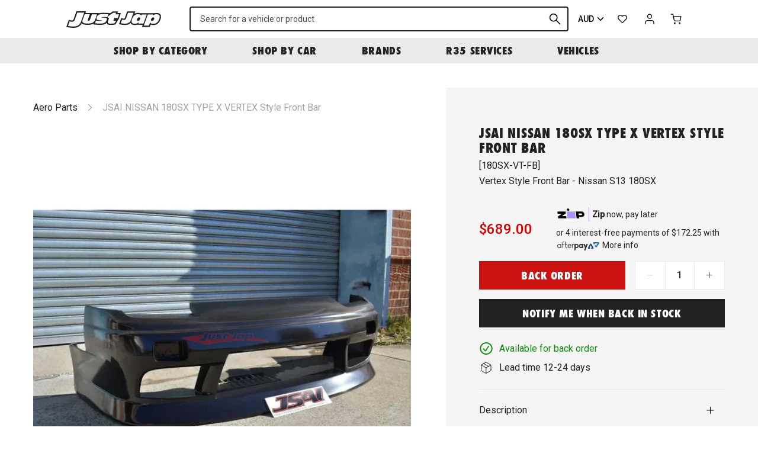

--- FILE ---
content_type: text/html; charset=utf-8
request_url: https://justjap.com/products/vertex-style-front-bar-nissan-s13-180sx
body_size: 46315
content:

<!DOCTYPE HTML>
<!--[if IE 9]> <html class="is-ie9 js-unavailable supports-no-cookies" lang="en"> <![endif]-->
<!--[if (gt IE 9)|!(IE)]><!--><html class="js-unavailable supports-no-cookies" lang="en"> <!--<![endif]-->
  <head><!--

  Copyright 2026 Process Creative

    Visit Us:
        Web - http://processcreative.com.au
  Instagram - http://instagram.com/process_creative
    Shopify - https://experts.shopify.com/process

-->
<meta charset="utf-8" />
<meta http-equiv="X-UA-Compatible" content="IE=edge" />
<meta name="viewport" content="width=device-width, initial-scale=1.0, maximum-scale=1.0, user-scalable=no" />
<link rel="canonical" href="https://justjap.com/products/vertex-style-front-bar-nissan-s13-180sx" />
<meta name="google-site-verification" content="W5161-tOX06G0fQ99oU1tXLsXHF75geJGW3NBrI1j7M" /><title>JSAI NISSAN 180SX TYPE X VERTEX Style Front Bar
  
  
  
    &ndash; Just Jap</title><meta name="description" content="NISSAN 180SX TYPE X VERTEX STYLE FRONT BAR To Fit: Nissan 180sx RPS13 Includes: Front Bar Mounting Bolts Front Indicators also available Made in Australia by JSAI Aero Made from high quality flexible resin, fibreglass and finished in a black gel coat. Quick and easy to install." /><link
    rel="alternate"
    hreflang="en-au"
    href="https://justjap.com/products/vertex-style-front-bar-nissan-s13-180sx?currency=AUD"
  /><link
    rel="alternate"
    hreflang="en-ca"
    href="https://justjap.com/products/vertex-style-front-bar-nissan-s13-180sx?currency=CAD"
  /><link
    rel="alternate"
    hreflang="en-gb"
    href="https://justjap.com/products/vertex-style-front-bar-nissan-s13-180sx?currency=GBP"
  /><link
    rel="alternate"
    hreflang="en-hk"
    href="https://justjap.com/products/vertex-style-front-bar-nissan-s13-180sx?currency=HKD"
  /><link
    rel="alternate"
    hreflang="en-jp"
    href="https://justjap.com/products/vertex-style-front-bar-nissan-s13-180sx?currency=JPY"
  /><link
    rel="alternate"
    hreflang="en-nz"
    href="https://justjap.com/products/vertex-style-front-bar-nissan-s13-180sx?currency=NZD"
  /><link
    rel="alternate"
    hreflang="en-sg"
    href="https://justjap.com/products/vertex-style-front-bar-nissan-s13-180sx?currency=SGD"
  /><link
    rel="alternate"
    hreflang="en-us"
    href="https://justjap.com/products/vertex-style-front-bar-nissan-s13-180sx?currency=USD"
  /><link
  rel="alternate"
  hreflang="x-default"
  href="https://justjap.com/products/vertex-style-front-bar-nissan-s13-180sx?currency=AUD"
/><link rel="dns-prefetch" href="//monorail-edge.shopifysvc.com" /><link rel="dns-prefetch" href="//cdn.shopify.com" /><link rel="dns-prefetch" href="//cdnjs.cloudflare.com" /><link rel="dns-prefetch" href="//storage.googleapis.com" /><meta property="og:site_name" content="Just Jap">
<meta property="og:url" content="https://justjap.com/products/vertex-style-front-bar-nissan-s13-180sx">
<meta property="og:title" content="JSAI NISSAN 180SX TYPE X VERTEX Style Front Bar">
<meta property="og:type" content="product">
<meta property="og:description" content="NISSAN 180SX TYPE X VERTEX STYLE FRONT BAR To Fit: Nissan 180sx RPS13 Includes: Front Bar Mounting Bolts Front Indicators also available Made in Australia by JSAI Aero Made from high quality flexible resin, fibreglass and finished in a black gel coat. Quick and easy to install."><meta property="og:price:amount" content="689.00">
  <meta property="og:price:currency" content="AUD"><meta property="og:image" content="http://justjap.com/cdn/shop/files/jsai-nissan-180sx-type-x-vertex-style-front-bar-996_1024x1024.jpg?v=1723437259">
<meta property="og:image:secure_url" content="https://justjap.com/cdn/shop/files/jsai-nissan-180sx-type-x-vertex-style-front-bar-996_1024x1024.jpg?v=1723437259">

<meta name="twitter:site" content="@">
<meta name="twitter:card" content="summary_large_image">
<meta name="twitter:title" content="JSAI NISSAN 180SX TYPE X VERTEX Style Front Bar">
<meta name="twitter:description" content="NISSAN 180SX TYPE X VERTEX STYLE FRONT BAR To Fit: Nissan 180sx RPS13 Includes: Front Bar Mounting Bolts Front Indicators also available Made in Australia by JSAI Aero Made from high quality flexible resin, fibreglass and finished in a black gel coat. Quick and easy to install.">
<link rel="shortcut icon" href="//justjap.com/cdn/shop/files/jj-favicon_transparent_32x32.png?v=1613759799" type="image/png" /><link
  rel="preload"
  href="https://fonts.googleapis.com/css2?family=Roboto:wght@400;500&display=swap"
  as="style"
  onload="this.onload=null;this.rel='stylesheet'"
/>
<noscript>
  <link
    href="https://fonts.googleapis.com/css2?family=Roboto:wght@400;500&display=swap"
    rel="stylesheet"
    type="text/css"
  />
</noscript>
<link
  rel="preload"
  href="https://use.typekit.net/gyk1fhn.css"
  as="style"
  onload="this.onload=null;this.rel='stylesheet'"
/>
<noscript>
  <link
    href="https://use.typekit.net/gyk1fhn.css"
    rel="stylesheet"
    type="text/css"
  />
</noscript><link rel="stylesheet" href="//justjap.com/cdn/shop/t/76/assets/layout.theme.css?v=114650857408258321071733262283" type="text/css"><link rel="stylesheet" href="//justjap.com/cdn/shop/t/76/assets/template.product.css?v=7689770710581665261733262283" type="text/css"><script src="https://cdnjs.cloudflare.com/ajax/libs/jquery/3.3.1/jquery.min.js"></script><script type="text/javascript">
  /*  */
  document.documentElement.className = document.documentElement.className.replace('js-unavailable', 'js-available');


  /*  */
  window.Asset = "\/\/justjap.com\/cdn\/shop\/t\/76\/assets\/layout.theme.js?v=14626991407784703291733262283";

  window.Cart = window.Cart || {};
  window.Cart.data = window.Cart.data || {"note":null,"attributes":{},"original_total_price":0,"total_price":0,"total_discount":0,"total_weight":0.0,"item_count":0,"items":[],"requires_shipping":false,"currency":"AUD","items_subtotal_price":0,"cart_level_discount_applications":[],"checkout_charge_amount":0};

  window.Currency = window.Currency || {};
  window.Currency.currency = "AUD";
  window.Currency.format = "${{amount}}";
  window.Currency.convertedFormat = null;

  window.Customer =null;

  window.Language = window.Language || {};
  window.Language.strings = window.Language.strings || {};
</script>

<script type="text/javascript" data-language-strings>
  window.Language.strings = window.Language.strings || {};window.Language.strings["customer.addresses.delete_confirm"] = "Are you sure you wish to delete this address?";window.Language.strings["products.product.add_to_cart"] = "Add to cart";window.Language.strings["products.product.all_in_cart"] = "All in cart";window.Language.strings["products.product.added_to_cart"] = "Added to cart";window.Language.strings["products.product.cart_pending"] = "Adding to cart";window.Language.strings["products.product.sold_out"] = "Sold Out";window.Language.strings["products.product.back_order"] = "Back Order";window.Language.strings["products.product.back_order_unknown"] = "Contact us for lead time";window.Language.strings["products.product.lead_time_suffix"] = " Days";</script>
<script type="text/javascript" src="//justjap.com/cdn/shop/t/76/assets/layout.theme.js?v=14626991407784703291733262283" defer="defer"></script><script type="text/javascript" src="//justjap.com/cdn/shop/t/76/assets/template.product.js?v=153249893950505385271733262283" defer="defer"></script><script type="text/javascript">
    (function(c,l,a,r,i,t,y){
        c[a]=c[a]||function(){(c[a].q=c[a].q||[]).push(arguments)};
        t=l.createElement(r);t.async=1;t.src="https://www.clarity.ms/tag/"+i;
        y=l.getElementsByTagName(r)[0];y.parentNode.insertBefore(t,y);
    })(window, document, "clarity", "script", "juxrtg2ezf");
</script>
<script>window.performance && window.performance.mark && window.performance.mark('shopify.content_for_header.start');</script><meta name="google-site-verification" content="hKidbUwsf3f1tJXR5kO_I_yLOflbNGv5z_UNLNfRYP4">
<meta name="google-site-verification" content="MqHYIGBFak9iVo5RHi2dMj7WNuP9O7u_daMWofTCodU">
<meta name="facebook-domain-verification" content="3kixmssza65gi2fpnd38go87myb4tn">
<meta id="shopify-digital-wallet" name="shopify-digital-wallet" content="/50893127879/digital_wallets/dialog">
<meta name="shopify-checkout-api-token" content="2e2656813f5db4ea8eef11a98d7d9ab7">
<meta id="in-context-paypal-metadata" data-shop-id="50893127879" data-venmo-supported="false" data-environment="production" data-locale="en_US" data-paypal-v4="true" data-currency="AUD">
<link rel="alternate" type="application/json+oembed" href="https://justjap.com/products/vertex-style-front-bar-nissan-s13-180sx.oembed">
<script async="async" src="/checkouts/internal/preloads.js?locale=en-AU"></script>
<link rel="preconnect" href="https://shop.app" crossorigin="anonymous">
<script async="async" src="https://shop.app/checkouts/internal/preloads.js?locale=en-AU&shop_id=50893127879" crossorigin="anonymous"></script>
<script id="apple-pay-shop-capabilities" type="application/json">{"shopId":50893127879,"countryCode":"AU","currencyCode":"AUD","merchantCapabilities":["supports3DS"],"merchantId":"gid:\/\/shopify\/Shop\/50893127879","merchantName":"Just Jap","requiredBillingContactFields":["postalAddress","email","phone"],"requiredShippingContactFields":["postalAddress","email","phone"],"shippingType":"shipping","supportedNetworks":["visa","masterCard","amex","jcb"],"total":{"type":"pending","label":"Just Jap","amount":"1.00"},"shopifyPaymentsEnabled":true,"supportsSubscriptions":true}</script>
<script id="shopify-features" type="application/json">{"accessToken":"2e2656813f5db4ea8eef11a98d7d9ab7","betas":["rich-media-storefront-analytics"],"domain":"justjap.com","predictiveSearch":true,"shopId":50893127879,"locale":"en"}</script>
<script>var Shopify = Shopify || {};
Shopify.shop = "just-jap.myshopify.com";
Shopify.locale = "en";
Shopify.currency = {"active":"AUD","rate":"1.0"};
Shopify.country = "AU";
Shopify.theme = {"name":"JJ Production 28022025","id":140843286727,"schema_name":"JustJap Custom Theme","schema_version":"1.0.0","theme_store_id":null,"role":"main"};
Shopify.theme.handle = "null";
Shopify.theme.style = {"id":null,"handle":null};
Shopify.cdnHost = "justjap.com/cdn";
Shopify.routes = Shopify.routes || {};
Shopify.routes.root = "/";</script>
<script type="module">!function(o){(o.Shopify=o.Shopify||{}).modules=!0}(window);</script>
<script>!function(o){function n(){var o=[];function n(){o.push(Array.prototype.slice.apply(arguments))}return n.q=o,n}var t=o.Shopify=o.Shopify||{};t.loadFeatures=n(),t.autoloadFeatures=n()}(window);</script>
<script>
  window.ShopifyPay = window.ShopifyPay || {};
  window.ShopifyPay.apiHost = "shop.app\/pay";
  window.ShopifyPay.redirectState = null;
</script>
<script id="shop-js-analytics" type="application/json">{"pageType":"product"}</script>
<script defer="defer" async type="module" src="//justjap.com/cdn/shopifycloud/shop-js/modules/v2/client.init-shop-cart-sync_WVOgQShq.en.esm.js"></script>
<script defer="defer" async type="module" src="//justjap.com/cdn/shopifycloud/shop-js/modules/v2/chunk.common_C_13GLB1.esm.js"></script>
<script defer="defer" async type="module" src="//justjap.com/cdn/shopifycloud/shop-js/modules/v2/chunk.modal_CLfMGd0m.esm.js"></script>
<script type="module">
  await import("//justjap.com/cdn/shopifycloud/shop-js/modules/v2/client.init-shop-cart-sync_WVOgQShq.en.esm.js");
await import("//justjap.com/cdn/shopifycloud/shop-js/modules/v2/chunk.common_C_13GLB1.esm.js");
await import("//justjap.com/cdn/shopifycloud/shop-js/modules/v2/chunk.modal_CLfMGd0m.esm.js");

  window.Shopify.SignInWithShop?.initShopCartSync?.({"fedCMEnabled":true,"windoidEnabled":true});

</script>
<script>
  window.Shopify = window.Shopify || {};
  if (!window.Shopify.featureAssets) window.Shopify.featureAssets = {};
  window.Shopify.featureAssets['shop-js'] = {"shop-cart-sync":["modules/v2/client.shop-cart-sync_DuR37GeY.en.esm.js","modules/v2/chunk.common_C_13GLB1.esm.js","modules/v2/chunk.modal_CLfMGd0m.esm.js"],"init-fed-cm":["modules/v2/client.init-fed-cm_BucUoe6W.en.esm.js","modules/v2/chunk.common_C_13GLB1.esm.js","modules/v2/chunk.modal_CLfMGd0m.esm.js"],"shop-toast-manager":["modules/v2/client.shop-toast-manager_B0JfrpKj.en.esm.js","modules/v2/chunk.common_C_13GLB1.esm.js","modules/v2/chunk.modal_CLfMGd0m.esm.js"],"init-shop-cart-sync":["modules/v2/client.init-shop-cart-sync_WVOgQShq.en.esm.js","modules/v2/chunk.common_C_13GLB1.esm.js","modules/v2/chunk.modal_CLfMGd0m.esm.js"],"shop-button":["modules/v2/client.shop-button_B_U3bv27.en.esm.js","modules/v2/chunk.common_C_13GLB1.esm.js","modules/v2/chunk.modal_CLfMGd0m.esm.js"],"init-windoid":["modules/v2/client.init-windoid_DuP9q_di.en.esm.js","modules/v2/chunk.common_C_13GLB1.esm.js","modules/v2/chunk.modal_CLfMGd0m.esm.js"],"shop-cash-offers":["modules/v2/client.shop-cash-offers_BmULhtno.en.esm.js","modules/v2/chunk.common_C_13GLB1.esm.js","modules/v2/chunk.modal_CLfMGd0m.esm.js"],"pay-button":["modules/v2/client.pay-button_CrPSEbOK.en.esm.js","modules/v2/chunk.common_C_13GLB1.esm.js","modules/v2/chunk.modal_CLfMGd0m.esm.js"],"init-customer-accounts":["modules/v2/client.init-customer-accounts_jNk9cPYQ.en.esm.js","modules/v2/client.shop-login-button_DJ5ldayH.en.esm.js","modules/v2/chunk.common_C_13GLB1.esm.js","modules/v2/chunk.modal_CLfMGd0m.esm.js"],"avatar":["modules/v2/client.avatar_BTnouDA3.en.esm.js"],"checkout-modal":["modules/v2/client.checkout-modal_pBPyh9w8.en.esm.js","modules/v2/chunk.common_C_13GLB1.esm.js","modules/v2/chunk.modal_CLfMGd0m.esm.js"],"init-shop-for-new-customer-accounts":["modules/v2/client.init-shop-for-new-customer-accounts_BUoCy7a5.en.esm.js","modules/v2/client.shop-login-button_DJ5ldayH.en.esm.js","modules/v2/chunk.common_C_13GLB1.esm.js","modules/v2/chunk.modal_CLfMGd0m.esm.js"],"init-customer-accounts-sign-up":["modules/v2/client.init-customer-accounts-sign-up_CnczCz9H.en.esm.js","modules/v2/client.shop-login-button_DJ5ldayH.en.esm.js","modules/v2/chunk.common_C_13GLB1.esm.js","modules/v2/chunk.modal_CLfMGd0m.esm.js"],"init-shop-email-lookup-coordinator":["modules/v2/client.init-shop-email-lookup-coordinator_CzjY5t9o.en.esm.js","modules/v2/chunk.common_C_13GLB1.esm.js","modules/v2/chunk.modal_CLfMGd0m.esm.js"],"shop-follow-button":["modules/v2/client.shop-follow-button_CsYC63q7.en.esm.js","modules/v2/chunk.common_C_13GLB1.esm.js","modules/v2/chunk.modal_CLfMGd0m.esm.js"],"shop-login-button":["modules/v2/client.shop-login-button_DJ5ldayH.en.esm.js","modules/v2/chunk.common_C_13GLB1.esm.js","modules/v2/chunk.modal_CLfMGd0m.esm.js"],"shop-login":["modules/v2/client.shop-login_B9ccPdmx.en.esm.js","modules/v2/chunk.common_C_13GLB1.esm.js","modules/v2/chunk.modal_CLfMGd0m.esm.js"],"lead-capture":["modules/v2/client.lead-capture_D0K_KgYb.en.esm.js","modules/v2/chunk.common_C_13GLB1.esm.js","modules/v2/chunk.modal_CLfMGd0m.esm.js"],"payment-terms":["modules/v2/client.payment-terms_BWmiNN46.en.esm.js","modules/v2/chunk.common_C_13GLB1.esm.js","modules/v2/chunk.modal_CLfMGd0m.esm.js"]};
</script>
<script>(function() {
  var isLoaded = false;
  function asyncLoad() {
    if (isLoaded) return;
    isLoaded = true;
    var urls = ["https:\/\/static.klaviyo.com\/onsite\/js\/klaviyo.js?company_id=Uqqrwk\u0026shop=just-jap.myshopify.com","https:\/\/static.klaviyo.com\/onsite\/js\/klaviyo.js?company_id=Uqqrwk\u0026shop=just-jap.myshopify.com","https:\/\/cdn.nfcube.com\/instafeed-c5ea5ba0504addde3958434f745af9b8.js?shop=just-jap.myshopify.com","https:\/\/config.gorgias.chat\/bundle-loader\/01GYCBSYXJ1JQWXPBD0PG4G28H?source=shopify1click\u0026shop=just-jap.myshopify.com","https:\/\/app.blocky-app.com\/get_script\/814d1262e38711f0bf22feb1cefd0cb1.js?v=770996\u0026shop=just-jap.myshopify.com","https:\/\/public.9gtb.com\/loader.js?g_cvt_id=34f10b6c-59d4-4182-ba32-aba23dc1a751\u0026shop=just-jap.myshopify.com"];
    for (var i = 0; i < urls.length; i++) {
      var s = document.createElement('script');
      s.type = 'text/javascript';
      s.async = true;
      s.src = urls[i];
      var x = document.getElementsByTagName('script')[0];
      x.parentNode.insertBefore(s, x);
    }
  };
  if(window.attachEvent) {
    window.attachEvent('onload', asyncLoad);
  } else {
    window.addEventListener('load', asyncLoad, false);
  }
})();</script>
<script id="__st">var __st={"a":50893127879,"offset":39600,"reqid":"b7394d2b-1378-432b-84e7-fc776529ed91-1769541500","pageurl":"justjap.com\/products\/vertex-style-front-bar-nissan-s13-180sx","u":"c63684574d40","p":"product","rtyp":"product","rid":6144302842055};</script>
<script>window.ShopifyPaypalV4VisibilityTracking = true;</script>
<script id="captcha-bootstrap">!function(){'use strict';const t='contact',e='account',n='new_comment',o=[[t,t],['blogs',n],['comments',n],[t,'customer']],c=[[e,'customer_login'],[e,'guest_login'],[e,'recover_customer_password'],[e,'create_customer']],r=t=>t.map((([t,e])=>`form[action*='/${t}']:not([data-nocaptcha='true']) input[name='form_type'][value='${e}']`)).join(','),a=t=>()=>t?[...document.querySelectorAll(t)].map((t=>t.form)):[];function s(){const t=[...o],e=r(t);return a(e)}const i='password',u='form_key',d=['recaptcha-v3-token','g-recaptcha-response','h-captcha-response',i],f=()=>{try{return window.sessionStorage}catch{return}},m='__shopify_v',_=t=>t.elements[u];function p(t,e,n=!1){try{const o=window.sessionStorage,c=JSON.parse(o.getItem(e)),{data:r}=function(t){const{data:e,action:n}=t;return t[m]||n?{data:e,action:n}:{data:t,action:n}}(c);for(const[e,n]of Object.entries(r))t.elements[e]&&(t.elements[e].value=n);n&&o.removeItem(e)}catch(o){console.error('form repopulation failed',{error:o})}}const l='form_type',E='cptcha';function T(t){t.dataset[E]=!0}const w=window,h=w.document,L='Shopify',v='ce_forms',y='captcha';let A=!1;((t,e)=>{const n=(g='f06e6c50-85a8-45c8-87d0-21a2b65856fe',I='https://cdn.shopify.com/shopifycloud/storefront-forms-hcaptcha/ce_storefront_forms_captcha_hcaptcha.v1.5.2.iife.js',D={infoText:'Protected by hCaptcha',privacyText:'Privacy',termsText:'Terms'},(t,e,n)=>{const o=w[L][v],c=o.bindForm;if(c)return c(t,g,e,D).then(n);var r;o.q.push([[t,g,e,D],n]),r=I,A||(h.body.append(Object.assign(h.createElement('script'),{id:'captcha-provider',async:!0,src:r})),A=!0)});var g,I,D;w[L]=w[L]||{},w[L][v]=w[L][v]||{},w[L][v].q=[],w[L][y]=w[L][y]||{},w[L][y].protect=function(t,e){n(t,void 0,e),T(t)},Object.freeze(w[L][y]),function(t,e,n,w,h,L){const[v,y,A,g]=function(t,e,n){const i=e?o:[],u=t?c:[],d=[...i,...u],f=r(d),m=r(i),_=r(d.filter((([t,e])=>n.includes(e))));return[a(f),a(m),a(_),s()]}(w,h,L),I=t=>{const e=t.target;return e instanceof HTMLFormElement?e:e&&e.form},D=t=>v().includes(t);t.addEventListener('submit',(t=>{const e=I(t);if(!e)return;const n=D(e)&&!e.dataset.hcaptchaBound&&!e.dataset.recaptchaBound,o=_(e),c=g().includes(e)&&(!o||!o.value);(n||c)&&t.preventDefault(),c&&!n&&(function(t){try{if(!f())return;!function(t){const e=f();if(!e)return;const n=_(t);if(!n)return;const o=n.value;o&&e.removeItem(o)}(t);const e=Array.from(Array(32),(()=>Math.random().toString(36)[2])).join('');!function(t,e){_(t)||t.append(Object.assign(document.createElement('input'),{type:'hidden',name:u})),t.elements[u].value=e}(t,e),function(t,e){const n=f();if(!n)return;const o=[...t.querySelectorAll(`input[type='${i}']`)].map((({name:t})=>t)),c=[...d,...o],r={};for(const[a,s]of new FormData(t).entries())c.includes(a)||(r[a]=s);n.setItem(e,JSON.stringify({[m]:1,action:t.action,data:r}))}(t,e)}catch(e){console.error('failed to persist form',e)}}(e),e.submit())}));const S=(t,e)=>{t&&!t.dataset[E]&&(n(t,e.some((e=>e===t))),T(t))};for(const o of['focusin','change'])t.addEventListener(o,(t=>{const e=I(t);D(e)&&S(e,y())}));const B=e.get('form_key'),M=e.get(l),P=B&&M;t.addEventListener('DOMContentLoaded',(()=>{const t=y();if(P)for(const e of t)e.elements[l].value===M&&p(e,B);[...new Set([...A(),...v().filter((t=>'true'===t.dataset.shopifyCaptcha))])].forEach((e=>S(e,t)))}))}(h,new URLSearchParams(w.location.search),n,t,e,['guest_login'])})(!0,!0)}();</script>
<script integrity="sha256-4kQ18oKyAcykRKYeNunJcIwy7WH5gtpwJnB7kiuLZ1E=" data-source-attribution="shopify.loadfeatures" defer="defer" src="//justjap.com/cdn/shopifycloud/storefront/assets/storefront/load_feature-a0a9edcb.js" crossorigin="anonymous"></script>
<script crossorigin="anonymous" defer="defer" src="//justjap.com/cdn/shopifycloud/storefront/assets/shopify_pay/storefront-65b4c6d7.js?v=20250812"></script>
<script data-source-attribution="shopify.dynamic_checkout.dynamic.init">var Shopify=Shopify||{};Shopify.PaymentButton=Shopify.PaymentButton||{isStorefrontPortableWallets:!0,init:function(){window.Shopify.PaymentButton.init=function(){};var t=document.createElement("script");t.src="https://justjap.com/cdn/shopifycloud/portable-wallets/latest/portable-wallets.en.js",t.type="module",document.head.appendChild(t)}};
</script>
<script data-source-attribution="shopify.dynamic_checkout.buyer_consent">
  function portableWalletsHideBuyerConsent(e){var t=document.getElementById("shopify-buyer-consent"),n=document.getElementById("shopify-subscription-policy-button");t&&n&&(t.classList.add("hidden"),t.setAttribute("aria-hidden","true"),n.removeEventListener("click",e))}function portableWalletsShowBuyerConsent(e){var t=document.getElementById("shopify-buyer-consent"),n=document.getElementById("shopify-subscription-policy-button");t&&n&&(t.classList.remove("hidden"),t.removeAttribute("aria-hidden"),n.addEventListener("click",e))}window.Shopify?.PaymentButton&&(window.Shopify.PaymentButton.hideBuyerConsent=portableWalletsHideBuyerConsent,window.Shopify.PaymentButton.showBuyerConsent=portableWalletsShowBuyerConsent);
</script>
<script data-source-attribution="shopify.dynamic_checkout.cart.bootstrap">document.addEventListener("DOMContentLoaded",(function(){function t(){return document.querySelector("shopify-accelerated-checkout-cart, shopify-accelerated-checkout")}if(t())Shopify.PaymentButton.init();else{new MutationObserver((function(e,n){t()&&(Shopify.PaymentButton.init(),n.disconnect())})).observe(document.body,{childList:!0,subtree:!0})}}));
</script>
<script id='scb4127' type='text/javascript' async='' src='https://justjap.com/cdn/shopifycloud/privacy-banner/storefront-banner.js'></script><link id="shopify-accelerated-checkout-styles" rel="stylesheet" media="screen" href="https://justjap.com/cdn/shopifycloud/portable-wallets/latest/accelerated-checkout-backwards-compat.css" crossorigin="anonymous">
<style id="shopify-accelerated-checkout-cart">
        #shopify-buyer-consent {
  margin-top: 1em;
  display: inline-block;
  width: 100%;
}

#shopify-buyer-consent.hidden {
  display: none;
}

#shopify-subscription-policy-button {
  background: none;
  border: none;
  padding: 0;
  text-decoration: underline;
  font-size: inherit;
  cursor: pointer;
}

#shopify-subscription-policy-button::before {
  box-shadow: none;
}

      </style>

<script>window.performance && window.performance.mark && window.performance.mark('shopify.content_for_header.end');</script>
<link href="https://monorail-edge.shopifysvc.com" rel="dns-prefetch">
<script>(function(){if ("sendBeacon" in navigator && "performance" in window) {try {var session_token_from_headers = performance.getEntriesByType('navigation')[0].serverTiming.find(x => x.name == '_s').description;} catch {var session_token_from_headers = undefined;}var session_cookie_matches = document.cookie.match(/_shopify_s=([^;]*)/);var session_token_from_cookie = session_cookie_matches && session_cookie_matches.length === 2 ? session_cookie_matches[1] : "";var session_token = session_token_from_headers || session_token_from_cookie || "";function handle_abandonment_event(e) {var entries = performance.getEntries().filter(function(entry) {return /monorail-edge.shopifysvc.com/.test(entry.name);});if (!window.abandonment_tracked && entries.length === 0) {window.abandonment_tracked = true;var currentMs = Date.now();var navigation_start = performance.timing.navigationStart;var payload = {shop_id: 50893127879,url: window.location.href,navigation_start,duration: currentMs - navigation_start,session_token,page_type: "product"};window.navigator.sendBeacon("https://monorail-edge.shopifysvc.com/v1/produce", JSON.stringify({schema_id: "online_store_buyer_site_abandonment/1.1",payload: payload,metadata: {event_created_at_ms: currentMs,event_sent_at_ms: currentMs}}));}}window.addEventListener('pagehide', handle_abandonment_event);}}());</script>
<script id="web-pixels-manager-setup">(function e(e,d,r,n,o){if(void 0===o&&(o={}),!Boolean(null===(a=null===(i=window.Shopify)||void 0===i?void 0:i.analytics)||void 0===a?void 0:a.replayQueue)){var i,a;window.Shopify=window.Shopify||{};var t=window.Shopify;t.analytics=t.analytics||{};var s=t.analytics;s.replayQueue=[],s.publish=function(e,d,r){return s.replayQueue.push([e,d,r]),!0};try{self.performance.mark("wpm:start")}catch(e){}var l=function(){var e={modern:/Edge?\/(1{2}[4-9]|1[2-9]\d|[2-9]\d{2}|\d{4,})\.\d+(\.\d+|)|Firefox\/(1{2}[4-9]|1[2-9]\d|[2-9]\d{2}|\d{4,})\.\d+(\.\d+|)|Chrom(ium|e)\/(9{2}|\d{3,})\.\d+(\.\d+|)|(Maci|X1{2}).+ Version\/(15\.\d+|(1[6-9]|[2-9]\d|\d{3,})\.\d+)([,.]\d+|)( \(\w+\)|)( Mobile\/\w+|) Safari\/|Chrome.+OPR\/(9{2}|\d{3,})\.\d+\.\d+|(CPU[ +]OS|iPhone[ +]OS|CPU[ +]iPhone|CPU IPhone OS|CPU iPad OS)[ +]+(15[._]\d+|(1[6-9]|[2-9]\d|\d{3,})[._]\d+)([._]\d+|)|Android:?[ /-](13[3-9]|1[4-9]\d|[2-9]\d{2}|\d{4,})(\.\d+|)(\.\d+|)|Android.+Firefox\/(13[5-9]|1[4-9]\d|[2-9]\d{2}|\d{4,})\.\d+(\.\d+|)|Android.+Chrom(ium|e)\/(13[3-9]|1[4-9]\d|[2-9]\d{2}|\d{4,})\.\d+(\.\d+|)|SamsungBrowser\/([2-9]\d|\d{3,})\.\d+/,legacy:/Edge?\/(1[6-9]|[2-9]\d|\d{3,})\.\d+(\.\d+|)|Firefox\/(5[4-9]|[6-9]\d|\d{3,})\.\d+(\.\d+|)|Chrom(ium|e)\/(5[1-9]|[6-9]\d|\d{3,})\.\d+(\.\d+|)([\d.]+$|.*Safari\/(?![\d.]+ Edge\/[\d.]+$))|(Maci|X1{2}).+ Version\/(10\.\d+|(1[1-9]|[2-9]\d|\d{3,})\.\d+)([,.]\d+|)( \(\w+\)|)( Mobile\/\w+|) Safari\/|Chrome.+OPR\/(3[89]|[4-9]\d|\d{3,})\.\d+\.\d+|(CPU[ +]OS|iPhone[ +]OS|CPU[ +]iPhone|CPU IPhone OS|CPU iPad OS)[ +]+(10[._]\d+|(1[1-9]|[2-9]\d|\d{3,})[._]\d+)([._]\d+|)|Android:?[ /-](13[3-9]|1[4-9]\d|[2-9]\d{2}|\d{4,})(\.\d+|)(\.\d+|)|Mobile Safari.+OPR\/([89]\d|\d{3,})\.\d+\.\d+|Android.+Firefox\/(13[5-9]|1[4-9]\d|[2-9]\d{2}|\d{4,})\.\d+(\.\d+|)|Android.+Chrom(ium|e)\/(13[3-9]|1[4-9]\d|[2-9]\d{2}|\d{4,})\.\d+(\.\d+|)|Android.+(UC? ?Browser|UCWEB|U3)[ /]?(15\.([5-9]|\d{2,})|(1[6-9]|[2-9]\d|\d{3,})\.\d+)\.\d+|SamsungBrowser\/(5\.\d+|([6-9]|\d{2,})\.\d+)|Android.+MQ{2}Browser\/(14(\.(9|\d{2,})|)|(1[5-9]|[2-9]\d|\d{3,})(\.\d+|))(\.\d+|)|K[Aa][Ii]OS\/(3\.\d+|([4-9]|\d{2,})\.\d+)(\.\d+|)/},d=e.modern,r=e.legacy,n=navigator.userAgent;return n.match(d)?"modern":n.match(r)?"legacy":"unknown"}(),u="modern"===l?"modern":"legacy",c=(null!=n?n:{modern:"",legacy:""})[u],f=function(e){return[e.baseUrl,"/wpm","/b",e.hashVersion,"modern"===e.buildTarget?"m":"l",".js"].join("")}({baseUrl:d,hashVersion:r,buildTarget:u}),m=function(e){var d=e.version,r=e.bundleTarget,n=e.surface,o=e.pageUrl,i=e.monorailEndpoint;return{emit:function(e){var a=e.status,t=e.errorMsg,s=(new Date).getTime(),l=JSON.stringify({metadata:{event_sent_at_ms:s},events:[{schema_id:"web_pixels_manager_load/3.1",payload:{version:d,bundle_target:r,page_url:o,status:a,surface:n,error_msg:t},metadata:{event_created_at_ms:s}}]});if(!i)return console&&console.warn&&console.warn("[Web Pixels Manager] No Monorail endpoint provided, skipping logging."),!1;try{return self.navigator.sendBeacon.bind(self.navigator)(i,l)}catch(e){}var u=new XMLHttpRequest;try{return u.open("POST",i,!0),u.setRequestHeader("Content-Type","text/plain"),u.send(l),!0}catch(e){return console&&console.warn&&console.warn("[Web Pixels Manager] Got an unhandled error while logging to Monorail."),!1}}}}({version:r,bundleTarget:l,surface:e.surface,pageUrl:self.location.href,monorailEndpoint:e.monorailEndpoint});try{o.browserTarget=l,function(e){var d=e.src,r=e.async,n=void 0===r||r,o=e.onload,i=e.onerror,a=e.sri,t=e.scriptDataAttributes,s=void 0===t?{}:t,l=document.createElement("script"),u=document.querySelector("head"),c=document.querySelector("body");if(l.async=n,l.src=d,a&&(l.integrity=a,l.crossOrigin="anonymous"),s)for(var f in s)if(Object.prototype.hasOwnProperty.call(s,f))try{l.dataset[f]=s[f]}catch(e){}if(o&&l.addEventListener("load",o),i&&l.addEventListener("error",i),u)u.appendChild(l);else{if(!c)throw new Error("Did not find a head or body element to append the script");c.appendChild(l)}}({src:f,async:!0,onload:function(){if(!function(){var e,d;return Boolean(null===(d=null===(e=window.Shopify)||void 0===e?void 0:e.analytics)||void 0===d?void 0:d.initialized)}()){var d=window.webPixelsManager.init(e)||void 0;if(d){var r=window.Shopify.analytics;r.replayQueue.forEach((function(e){var r=e[0],n=e[1],o=e[2];d.publishCustomEvent(r,n,o)})),r.replayQueue=[],r.publish=d.publishCustomEvent,r.visitor=d.visitor,r.initialized=!0}}},onerror:function(){return m.emit({status:"failed",errorMsg:"".concat(f," has failed to load")})},sri:function(e){var d=/^sha384-[A-Za-z0-9+/=]+$/;return"string"==typeof e&&d.test(e)}(c)?c:"",scriptDataAttributes:o}),m.emit({status:"loading"})}catch(e){m.emit({status:"failed",errorMsg:(null==e?void 0:e.message)||"Unknown error"})}}})({shopId: 50893127879,storefrontBaseUrl: "https://justjap.com",extensionsBaseUrl: "https://extensions.shopifycdn.com/cdn/shopifycloud/web-pixels-manager",monorailEndpoint: "https://monorail-edge.shopifysvc.com/unstable/produce_batch",surface: "storefront-renderer",enabledBetaFlags: ["2dca8a86"],webPixelsConfigList: [{"id":"1922662599","configuration":"{\"shop_url\": \"just-jap.myshopify.com\", \"backend_url\": \"https:\/\/app.blocky-app.com\/record_cart_ip\"}","eventPayloadVersion":"v1","runtimeContext":"STRICT","scriptVersion":"d6e6029302e4ac223de324212a5f8c26","type":"APP","apiClientId":5096093,"privacyPurposes":["ANALYTICS","MARKETING","SALE_OF_DATA"],"dataSharingAdjustments":{"protectedCustomerApprovalScopes":["read_customer_address","read_customer_email","read_customer_name","read_customer_personal_data","read_customer_phone"]}},{"id":"1906147527","configuration":"{\"accountID\":\"Uqqrwk\",\"webPixelConfig\":\"eyJlbmFibGVBZGRlZFRvQ2FydEV2ZW50cyI6IHRydWV9\"}","eventPayloadVersion":"v1","runtimeContext":"STRICT","scriptVersion":"524f6c1ee37bacdca7657a665bdca589","type":"APP","apiClientId":123074,"privacyPurposes":["ANALYTICS","MARKETING"],"dataSharingAdjustments":{"protectedCustomerApprovalScopes":["read_customer_address","read_customer_email","read_customer_name","read_customer_personal_data","read_customer_phone"]}},{"id":"724435143","configuration":"{\"swymApiEndpoint\":\"https:\/\/swymstore-v3free-01.swymrelay.com\",\"swymTier\":\"v3free-01\"}","eventPayloadVersion":"v1","runtimeContext":"STRICT","scriptVersion":"5b6f6917e306bc7f24523662663331c0","type":"APP","apiClientId":1350849,"privacyPurposes":["ANALYTICS","MARKETING","PREFERENCES"],"dataSharingAdjustments":{"protectedCustomerApprovalScopes":["read_customer_email","read_customer_name","read_customer_personal_data","read_customer_phone"]}},{"id":"443482311","configuration":"{\"config\":\"{\\\"pixel_id\\\":\\\"G-5V0811RK6V\\\",\\\"target_country\\\":\\\"AU\\\",\\\"gtag_events\\\":[{\\\"type\\\":\\\"begin_checkout\\\",\\\"action_label\\\":[\\\"G-5V0811RK6V\\\",\\\"AW-993126408\\\/9qbYCMr5hIMDEIjQx9kD\\\"]},{\\\"type\\\":\\\"search\\\",\\\"action_label\\\":[\\\"G-5V0811RK6V\\\",\\\"AW-993126408\\\/FIUWCM35hIMDEIjQx9kD\\\"]},{\\\"type\\\":\\\"view_item\\\",\\\"action_label\\\":[\\\"G-5V0811RK6V\\\",\\\"AW-993126408\\\/gEu2CMz4hIMDEIjQx9kD\\\",\\\"MC-MJ52LWJVN4\\\"]},{\\\"type\\\":\\\"purchase\\\",\\\"action_label\\\":[\\\"G-5V0811RK6V\\\",\\\"AW-993126408\\\/Wn7pCMn4hIMDEIjQx9kD\\\",\\\"MC-MJ52LWJVN4\\\"]},{\\\"type\\\":\\\"page_view\\\",\\\"action_label\\\":[\\\"G-5V0811RK6V\\\",\\\"AW-993126408\\\/0teqCMb4hIMDEIjQx9kD\\\",\\\"MC-MJ52LWJVN4\\\"]},{\\\"type\\\":\\\"add_payment_info\\\",\\\"action_label\\\":[\\\"G-5V0811RK6V\\\",\\\"AW-993126408\\\/5rG9CND5hIMDEIjQx9kD\\\"]},{\\\"type\\\":\\\"add_to_cart\\\",\\\"action_label\\\":[\\\"G-5V0811RK6V\\\",\\\"AW-993126408\\\/C6GyCM_4hIMDEIjQx9kD\\\"]}],\\\"enable_monitoring_mode\\\":false}\"}","eventPayloadVersion":"v1","runtimeContext":"OPEN","scriptVersion":"b2a88bafab3e21179ed38636efcd8a93","type":"APP","apiClientId":1780363,"privacyPurposes":[],"dataSharingAdjustments":{"protectedCustomerApprovalScopes":["read_customer_address","read_customer_email","read_customer_name","read_customer_personal_data","read_customer_phone"]}},{"id":"423657671","configuration":"{\"pixelCode\":\"CMBJ5U3C77UDUQCDLB60\"}","eventPayloadVersion":"v1","runtimeContext":"STRICT","scriptVersion":"22e92c2ad45662f435e4801458fb78cc","type":"APP","apiClientId":4383523,"privacyPurposes":["ANALYTICS","MARKETING","SALE_OF_DATA"],"dataSharingAdjustments":{"protectedCustomerApprovalScopes":["read_customer_address","read_customer_email","read_customer_name","read_customer_personal_data","read_customer_phone"]}},{"id":"188842183","configuration":"{\"pixel_id\":\"388893658884186\",\"pixel_type\":\"facebook_pixel\",\"metaapp_system_user_token\":\"-\"}","eventPayloadVersion":"v1","runtimeContext":"OPEN","scriptVersion":"ca16bc87fe92b6042fbaa3acc2fbdaa6","type":"APP","apiClientId":2329312,"privacyPurposes":["ANALYTICS","MARKETING","SALE_OF_DATA"],"dataSharingAdjustments":{"protectedCustomerApprovalScopes":["read_customer_address","read_customer_email","read_customer_name","read_customer_personal_data","read_customer_phone"]}},{"id":"77856967","configuration":"{\"tagID\":\"2613235824105\"}","eventPayloadVersion":"v1","runtimeContext":"STRICT","scriptVersion":"18031546ee651571ed29edbe71a3550b","type":"APP","apiClientId":3009811,"privacyPurposes":["ANALYTICS","MARKETING","SALE_OF_DATA"],"dataSharingAdjustments":{"protectedCustomerApprovalScopes":["read_customer_address","read_customer_email","read_customer_name","read_customer_personal_data","read_customer_phone"]}},{"id":"53149895","eventPayloadVersion":"1","runtimeContext":"LAX","scriptVersion":"1","type":"CUSTOM","privacyPurposes":[],"name":"Multifeeds"},{"id":"shopify-app-pixel","configuration":"{}","eventPayloadVersion":"v1","runtimeContext":"STRICT","scriptVersion":"0450","apiClientId":"shopify-pixel","type":"APP","privacyPurposes":["ANALYTICS","MARKETING"]},{"id":"shopify-custom-pixel","eventPayloadVersion":"v1","runtimeContext":"LAX","scriptVersion":"0450","apiClientId":"shopify-pixel","type":"CUSTOM","privacyPurposes":["ANALYTICS","MARKETING"]}],isMerchantRequest: false,initData: {"shop":{"name":"Just Jap","paymentSettings":{"currencyCode":"AUD"},"myshopifyDomain":"just-jap.myshopify.com","countryCode":"AU","storefrontUrl":"https:\/\/justjap.com"},"customer":null,"cart":null,"checkout":null,"productVariants":[{"price":{"amount":689.0,"currencyCode":"AUD"},"product":{"title":"JSAI NISSAN 180SX TYPE X VERTEX Style Front Bar","vendor":"Vertex","id":"6144302842055","untranslatedTitle":"JSAI NISSAN 180SX TYPE X VERTEX Style Front Bar","url":"\/products\/vertex-style-front-bar-nissan-s13-180sx","type":""},"id":"37829372739783","image":{"src":"\/\/justjap.com\/cdn\/shop\/files\/jsai-nissan-180sx-type-x-vertex-style-front-bar-996.jpg?v=1723437259"},"sku":"180SX-VT-FB","title":"Default Title","untranslatedTitle":"Default Title"}],"purchasingCompany":null},},"https://justjap.com/cdn","fcfee988w5aeb613cpc8e4bc33m6693e112",{"modern":"","legacy":""},{"shopId":"50893127879","storefrontBaseUrl":"https:\/\/justjap.com","extensionBaseUrl":"https:\/\/extensions.shopifycdn.com\/cdn\/shopifycloud\/web-pixels-manager","surface":"storefront-renderer","enabledBetaFlags":"[\"2dca8a86\"]","isMerchantRequest":"false","hashVersion":"fcfee988w5aeb613cpc8e4bc33m6693e112","publish":"custom","events":"[[\"page_viewed\",{}],[\"product_viewed\",{\"productVariant\":{\"price\":{\"amount\":689.0,\"currencyCode\":\"AUD\"},\"product\":{\"title\":\"JSAI NISSAN 180SX TYPE X VERTEX Style Front Bar\",\"vendor\":\"Vertex\",\"id\":\"6144302842055\",\"untranslatedTitle\":\"JSAI NISSAN 180SX TYPE X VERTEX Style Front Bar\",\"url\":\"\/products\/vertex-style-front-bar-nissan-s13-180sx\",\"type\":\"\"},\"id\":\"37829372739783\",\"image\":{\"src\":\"\/\/justjap.com\/cdn\/shop\/files\/jsai-nissan-180sx-type-x-vertex-style-front-bar-996.jpg?v=1723437259\"},\"sku\":\"180SX-VT-FB\",\"title\":\"Default Title\",\"untranslatedTitle\":\"Default Title\"}}]]"});</script><script>
  window.ShopifyAnalytics = window.ShopifyAnalytics || {};
  window.ShopifyAnalytics.meta = window.ShopifyAnalytics.meta || {};
  window.ShopifyAnalytics.meta.currency = 'AUD';
  var meta = {"product":{"id":6144302842055,"gid":"gid:\/\/shopify\/Product\/6144302842055","vendor":"Vertex","type":"","handle":"vertex-style-front-bar-nissan-s13-180sx","variants":[{"id":37829372739783,"price":68900,"name":"JSAI NISSAN 180SX TYPE X VERTEX Style Front Bar","public_title":null,"sku":"180SX-VT-FB"}],"remote":false},"page":{"pageType":"product","resourceType":"product","resourceId":6144302842055,"requestId":"b7394d2b-1378-432b-84e7-fc776529ed91-1769541500"}};
  for (var attr in meta) {
    window.ShopifyAnalytics.meta[attr] = meta[attr];
  }
</script>
<script class="analytics">
  (function () {
    var customDocumentWrite = function(content) {
      var jquery = null;

      if (window.jQuery) {
        jquery = window.jQuery;
      } else if (window.Checkout && window.Checkout.$) {
        jquery = window.Checkout.$;
      }

      if (jquery) {
        jquery('body').append(content);
      }
    };

    var hasLoggedConversion = function(token) {
      if (token) {
        return document.cookie.indexOf('loggedConversion=' + token) !== -1;
      }
      return false;
    }

    var setCookieIfConversion = function(token) {
      if (token) {
        var twoMonthsFromNow = new Date(Date.now());
        twoMonthsFromNow.setMonth(twoMonthsFromNow.getMonth() + 2);

        document.cookie = 'loggedConversion=' + token + '; expires=' + twoMonthsFromNow;
      }
    }

    var trekkie = window.ShopifyAnalytics.lib = window.trekkie = window.trekkie || [];
    if (trekkie.integrations) {
      return;
    }
    trekkie.methods = [
      'identify',
      'page',
      'ready',
      'track',
      'trackForm',
      'trackLink'
    ];
    trekkie.factory = function(method) {
      return function() {
        var args = Array.prototype.slice.call(arguments);
        args.unshift(method);
        trekkie.push(args);
        return trekkie;
      };
    };
    for (var i = 0; i < trekkie.methods.length; i++) {
      var key = trekkie.methods[i];
      trekkie[key] = trekkie.factory(key);
    }
    trekkie.load = function(config) {
      trekkie.config = config || {};
      trekkie.config.initialDocumentCookie = document.cookie;
      var first = document.getElementsByTagName('script')[0];
      var script = document.createElement('script');
      script.type = 'text/javascript';
      script.onerror = function(e) {
        var scriptFallback = document.createElement('script');
        scriptFallback.type = 'text/javascript';
        scriptFallback.onerror = function(error) {
                var Monorail = {
      produce: function produce(monorailDomain, schemaId, payload) {
        var currentMs = new Date().getTime();
        var event = {
          schema_id: schemaId,
          payload: payload,
          metadata: {
            event_created_at_ms: currentMs,
            event_sent_at_ms: currentMs
          }
        };
        return Monorail.sendRequest("https://" + monorailDomain + "/v1/produce", JSON.stringify(event));
      },
      sendRequest: function sendRequest(endpointUrl, payload) {
        // Try the sendBeacon API
        if (window && window.navigator && typeof window.navigator.sendBeacon === 'function' && typeof window.Blob === 'function' && !Monorail.isIos12()) {
          var blobData = new window.Blob([payload], {
            type: 'text/plain'
          });

          if (window.navigator.sendBeacon(endpointUrl, blobData)) {
            return true;
          } // sendBeacon was not successful

        } // XHR beacon

        var xhr = new XMLHttpRequest();

        try {
          xhr.open('POST', endpointUrl);
          xhr.setRequestHeader('Content-Type', 'text/plain');
          xhr.send(payload);
        } catch (e) {
          console.log(e);
        }

        return false;
      },
      isIos12: function isIos12() {
        return window.navigator.userAgent.lastIndexOf('iPhone; CPU iPhone OS 12_') !== -1 || window.navigator.userAgent.lastIndexOf('iPad; CPU OS 12_') !== -1;
      }
    };
    Monorail.produce('monorail-edge.shopifysvc.com',
      'trekkie_storefront_load_errors/1.1',
      {shop_id: 50893127879,
      theme_id: 140843286727,
      app_name: "storefront",
      context_url: window.location.href,
      source_url: "//justjap.com/cdn/s/trekkie.storefront.a804e9514e4efded663580eddd6991fcc12b5451.min.js"});

        };
        scriptFallback.async = true;
        scriptFallback.src = '//justjap.com/cdn/s/trekkie.storefront.a804e9514e4efded663580eddd6991fcc12b5451.min.js';
        first.parentNode.insertBefore(scriptFallback, first);
      };
      script.async = true;
      script.src = '//justjap.com/cdn/s/trekkie.storefront.a804e9514e4efded663580eddd6991fcc12b5451.min.js';
      first.parentNode.insertBefore(script, first);
    };
    trekkie.load(
      {"Trekkie":{"appName":"storefront","development":false,"defaultAttributes":{"shopId":50893127879,"isMerchantRequest":null,"themeId":140843286727,"themeCityHash":"2729736986517981552","contentLanguage":"en","currency":"AUD"},"isServerSideCookieWritingEnabled":true,"monorailRegion":"shop_domain","enabledBetaFlags":["65f19447"]},"Session Attribution":{},"S2S":{"facebookCapiEnabled":true,"source":"trekkie-storefront-renderer","apiClientId":580111}}
    );

    var loaded = false;
    trekkie.ready(function() {
      if (loaded) return;
      loaded = true;

      window.ShopifyAnalytics.lib = window.trekkie;

      var originalDocumentWrite = document.write;
      document.write = customDocumentWrite;
      try { window.ShopifyAnalytics.merchantGoogleAnalytics.call(this); } catch(error) {};
      document.write = originalDocumentWrite;

      window.ShopifyAnalytics.lib.page(null,{"pageType":"product","resourceType":"product","resourceId":6144302842055,"requestId":"b7394d2b-1378-432b-84e7-fc776529ed91-1769541500","shopifyEmitted":true});

      var match = window.location.pathname.match(/checkouts\/(.+)\/(thank_you|post_purchase)/)
      var token = match? match[1]: undefined;
      if (!hasLoggedConversion(token)) {
        setCookieIfConversion(token);
        window.ShopifyAnalytics.lib.track("Viewed Product",{"currency":"AUD","variantId":37829372739783,"productId":6144302842055,"productGid":"gid:\/\/shopify\/Product\/6144302842055","name":"JSAI NISSAN 180SX TYPE X VERTEX Style Front Bar","price":"689.00","sku":"180SX-VT-FB","brand":"Vertex","variant":null,"category":"","nonInteraction":true,"remote":false},undefined,undefined,{"shopifyEmitted":true});
      window.ShopifyAnalytics.lib.track("monorail:\/\/trekkie_storefront_viewed_product\/1.1",{"currency":"AUD","variantId":37829372739783,"productId":6144302842055,"productGid":"gid:\/\/shopify\/Product\/6144302842055","name":"JSAI NISSAN 180SX TYPE X VERTEX Style Front Bar","price":"689.00","sku":"180SX-VT-FB","brand":"Vertex","variant":null,"category":"","nonInteraction":true,"remote":false,"referer":"https:\/\/justjap.com\/products\/vertex-style-front-bar-nissan-s13-180sx"});
      }
    });


        var eventsListenerScript = document.createElement('script');
        eventsListenerScript.async = true;
        eventsListenerScript.src = "//justjap.com/cdn/shopifycloud/storefront/assets/shop_events_listener-3da45d37.js";
        document.getElementsByTagName('head')[0].appendChild(eventsListenerScript);

})();</script>
  <script>
  if (!window.ga || (window.ga && typeof window.ga !== 'function')) {
    window.ga = function ga() {
      (window.ga.q = window.ga.q || []).push(arguments);
      if (window.Shopify && window.Shopify.analytics && typeof window.Shopify.analytics.publish === 'function') {
        window.Shopify.analytics.publish("ga_stub_called", {}, {sendTo: "google_osp_migration"});
      }
      console.error("Shopify's Google Analytics stub called with:", Array.from(arguments), "\nSee https://help.shopify.com/manual/promoting-marketing/pixels/pixel-migration#google for more information.");
    };
    if (window.Shopify && window.Shopify.analytics && typeof window.Shopify.analytics.publish === 'function') {
      window.Shopify.analytics.publish("ga_stub_initialized", {}, {sendTo: "google_osp_migration"});
    }
  }
</script>
<script
  defer
  src="https://justjap.com/cdn/shopifycloud/perf-kit/shopify-perf-kit-3.0.4.min.js"
  data-application="storefront-renderer"
  data-shop-id="50893127879"
  data-render-region="gcp-us-east1"
  data-page-type="product"
  data-theme-instance-id="140843286727"
  data-theme-name="JustJap Custom Theme"
  data-theme-version="1.0.0"
  data-monorail-region="shop_domain"
  data-resource-timing-sampling-rate="10"
  data-shs="true"
  data-shs-beacon="true"
  data-shs-export-with-fetch="true"
  data-shs-logs-sample-rate="1"
  data-shs-beacon-endpoint="https://justjap.com/api/collect"
></script>
</head>

  <body id="jsai-nissan-180sx-type-x-vertex-style-front-bar" class="c-page c-page--product"><a class="u-visually-hidden" href="#MainContent">Skip to content.</a><div class="c-page__wrapper"><main role="main" class="o-main">

        <div class="o-main__wrapper" id="MainContent"><div id="shopify-section-header" class="shopify-section c-section c-section__header"><header
  class="c-header "
  data-header
><div class="c-header__inner" data-header-inner>

    <div class="c-header__inner-wrapper"><button class="c-header__link is-mobile-menu is-mobile" data-menu-toggle><img
  src="//justjap.com/cdn/shop/t/76/assets/icon-hamburger.svg?v=47443446937571298701733262283"
  class="o-icon o-icon--hamburger c-header__icon is-mobile-menu"
  data-icon
/>
</button><div class="c-header__left">
        <a
          href="/"
          class="c-header__logo"
          title="JustJap | Home"
        ><img
  src="//justjap.com/cdn/shop/t/76/assets/icon-logo.svg?v=158336173239139661481733262283"
  class="o-icon o-icon--logo c-header__logo-icon"
  data-icon
/>
</a>
      </div><div class="o-search-bar c-header__search is-desktop" data-search-bar>
  <div class="o-search-bar__container"><form
      class="o-search-bar__bar o-form__input-row"
      action="/search"
      method="get"
      role="search"
    >
      <input type="hidden" name="type" value="product"><button
        type="submit"
        title="Search for products"
        class="o-search-bar__btn"
      ><img
  src="//justjap.com/cdn/shop/t/76/assets/icon-search.svg?v=123967433595538888591733262283"
  class="o-icon o-icon--search o-search-bar__icon o-btn__icon"
  data-icon
/>
</button><input
        type="text"
        class="o-input o-search-bar__input"
        id="search-text"
        name="q"
        value=""
        placeholder="Search for a vehicle or product"
        aria-label="Search for a vehicle or product"
        data-search-input
        
      >
    </form>
  </div>
</div>
<div class="c-header__right"><form method="post" action="/cart/update" id="currency_form" accept-charset="UTF-8" class="o-currency-selector has-js c-header__currency" enctype="multipart/form-data"><input type="hidden" name="form_type" value="currency" /><input type="hidden" name="utf8" value="✓" /><input type="hidden" name="return_to" value="/products/vertex-style-front-bar-nissan-s13-180sx" /><select
    id="currency-selector-c-header__currency"
    class="o-currency-selector__select o-select has-arrow is-medium"
    name="currency"
    title="Change Currency"
    data-currency-selector
  ><option selected="true">AUD</option><option>CAD</option><option>GBP</option><option>JPY</option><option>NZD</option><option>USD</option></select></form><a
            href="/pages/wishlist/"
            class="swym-wishlist c-header__link is-wishlist is-desktop"
            data-wishlist-view data-wishlist-count
          ><img
  src="//justjap.com/cdn/shop/t/76/assets/icon-heart.svg?v=112159938582082592171733262283"
  class="o-icon o-icon--heart c-header__icon is-wishlist"
  data-icon
/>
</a><a
            href="/account"
            title="Account"
            class="c-header__link is-account is-desktop"
          ><img
  src="//justjap.com/cdn/shop/t/76/assets/icon-account.svg?v=40550054719649403181733262283"
  class="o-icon o-icon--account c-header__icon"
  data-icon
/>
</a><a
          href="/cart"
          title="Your cart"
          class="c-header__link is-cart"
          data-cart-drawer-toggle
        ><img
  src="//justjap.com/cdn/shop/t/76/assets/icon-cart.svg?v=92654966978501867441733262283"
  class="o-icon o-icon--cart c-header__icon"
  data-icon
/>
<div
            class="c-header__cart-count "
            data-header-cart-counter
          ></div>
        </a>

      </div></div><nav class="c-main-menu o-drawer is-drawer-left is-menu-level-1" data-main-menu><div class="c-main-menu__header">
    <button class="c-main-menu__close" data-submenu-back><img
  src="//justjap.com/cdn/shop/t/76/assets/icon-arrow.svg?v=158114716289339191111733262283"
  class="o-icon o-icon--arrow c-main-menu__close-icon is-arrow"
  data-icon
/>
</button>

    <a
      href="/"
      class="c-header__logo c-main-menu__logo"
      title="JustJap | Home"
    ><img
  src="//justjap.com/cdn/shop/t/76/assets/icon-logo.svg?v=158336173239139661481733262283"
  class="o-icon o-icon--logo c-header__logo-icon"
  data-icon
/>
</a>

    <button class="c-main-menu__close" data-menu-toggle><img
  src="//justjap.com/cdn/shop/t/76/assets/icon-close.svg?v=131210797667363278651733262283"
  class="o-icon o-icon--close c-main-menu__close-icon"
  data-icon
/>
</button>
  </div>


  <div class="c-main-menu__list-container"><ul class="c-main-menu__list is-level-1" data-menu-submenu="1"><li class="c-main-menu__item is-search"><div class="o-search-bar c-main-menu__search" data-search-bar>
  <div class="o-search-bar__container"><form
      class="o-search-bar__bar o-form__input-row"
      action="/search"
      method="get"
      role="search"
    >
      <input type="hidden" name="type" value="product"><button
        type="submit"
        title="Search for products"
        class="o-search-bar__btn"
      ><img
  src="//justjap.com/cdn/shop/t/76/assets/icon-search.svg?v=123967433595538888591733262283"
  class="o-icon o-icon--search o-search-bar__icon o-btn__icon"
  data-icon
/>
</button><input
        type="text"
        class="o-input o-search-bar__input"
        id="search-text"
        name="q"
        value=""
        placeholder="Search for a vehicle or product"
        aria-label="Search for a vehicle or product"
        data-search-input
        
      >
    </form>
  </div>
</div>
</li><li class="c-main-menu__item">
  <a
    href="https://justjap.com/collections/just-added?sortBy=products_published_at_desc"
    class="c-main-menu__link o-heading--5 has-submenu"
    data-submenu-handle="shop-by-category"
    data-submenu-toggle
  >
    <span class="c-main-menu__link-inner">Shop by Category</span>
    <img
  src="//justjap.com/cdn/shop/t/76/assets/icon-chevron-right.svg?v=153624026952550301241733262283"
  class="o-icon o-icon--chevron-right c-main-menu__link-icon"
  data-icon
/>
</a><ul
        class="c-main-menu__list is-level-2 is-desk-level-2
          is-alternate"
        data-menu-submenu="2"
      ><div class="c-main-menu__item-container is-handle-shop-by-category"><li class="c-main-menu__item is-back">
          <a
            href="https://justjap.com/collections/just-added?sortBy=products_published_at_desc"
            class="c-main-menu__link is-back has-submenu"
            title=""
            data-submenu-back
          ><img
  src="//justjap.com/cdn/shop/t/76/assets/icon-chevron-right.svg?v=153624026952550301241733262283"
  class="o-icon o-icon--chevron-right c-main-menu__link-icon"
  data-icon
/>
Shop by Category
          </a>
        </li><li
            class="c-main-menu__item is-level-2
              is-desk-level-3"
          >
            <a
              href="https://justjap.com/collections/just-added?sortBy=products_published_at_desc"
              class="c-main-menu__link
                
                "
              >
              <span>Just Added</span></a></li><li
            class="c-main-menu__item is-level-2
              is-desk-level-3"
          >
            <a
              href="/collections/clearance-sales"
              class="c-main-menu__link
                
                "
              >
              <span>Clearance</span></a></li><li
            class="c-main-menu__item is-level-2
              is-desk-level-3"
          >
            <a
              href="/collections/collection-vehicle"
              class="c-main-menu__link
                
                "
              >
              <span>Vehicles For Sale</span></a></li><li
            class="c-main-menu__item is-level-2
              is-desk-level-3"
          >
            <a
              href="/collections/r35-gtr"
              class="c-main-menu__link
                
                "
              >
              <span>R35</span></a></li><li
            class="c-main-menu__item is-level-2
              is-desk-level-3"
          >
            <a
              href="/collections/all-daihatsu-hijet-parts"
              class="c-main-menu__link
                
                "
              >
              <span>Hijet</span></a></li><li
            class="c-main-menu__item is-level-2
              is-desk-level-3"
          >
            <a
              href="/collections/accessories"
              class="c-main-menu__link
                has-submenu
                "
              data-submenu-toggle>
              <span>Accessories</span><img
  src="//justjap.com/cdn/shop/t/76/assets/icon-chevron-right.svg?v=153624026952550301241733262283"
  class="o-icon o-icon--chevron-right c-main-menu__link-icon"
  data-icon
/>
</a><ul
                class="c-main-menu__list is-level-3
                  is-desk-level-4"
                data-menu-submenu="3"
              ><li class="c-main-menu__item is-back">
                  <a
                    href="/collections/accessories"
                    class="c-main-menu__link is-back has-submenu"
                    title="Accessories"
                    data-submenu-back
                  ><img
  src="//justjap.com/cdn/shop/t/76/assets/icon-chevron-right.svg?v=153624026952550301241733262283"
  class="o-icon o-icon--chevron-right c-main-menu__link-icon"
  data-icon
/>
<span class="c-main-menu__link-inner">Accessories</span>
                  </a>
                </li><li
                    class="c-main-menu__item is-level-3
                    is-desk-level-4"
                  >
                    <a
                      href="/collections/car-care"
                      class="c-main-menu__link
                        
                        "
                      >
                      <span>Car Care</span></a></li><li
                    class="c-main-menu__item is-level-3
                    is-desk-level-4"
                  >
                    <a
                      href="/collections/apparel"
                      class="c-main-menu__link
                        
                        "
                      >
                      <span>Apparel</span></a></li><li
                    class="c-main-menu__item is-level-3
                    is-desk-level-4"
                  >
                    <a
                      href="/products/justjap-gift-card"
                      class="c-main-menu__link
                        
                        "
                      >
                      <span>Gift Cards</span></a></li></ul></li><li
            class="c-main-menu__item is-level-2
              is-desk-level-3"
          >
            <a
              href="/collections/body"
              class="c-main-menu__link
                has-submenu
                "
              data-submenu-toggle>
              <span>Body</span><img
  src="//justjap.com/cdn/shop/t/76/assets/icon-chevron-right.svg?v=153624026952550301241733262283"
  class="o-icon o-icon--chevron-right c-main-menu__link-icon"
  data-icon
/>
</a><ul
                class="c-main-menu__list is-level-3
                  is-desk-level-4"
                data-menu-submenu="3"
              ><li class="c-main-menu__item is-back">
                  <a
                    href="/collections/body"
                    class="c-main-menu__link is-back has-submenu"
                    title="Body"
                    data-submenu-back
                  ><img
  src="//justjap.com/cdn/shop/t/76/assets/icon-chevron-right.svg?v=153624026952550301241733262283"
  class="o-icon o-icon--chevron-right c-main-menu__link-icon"
  data-icon
/>
<span class="c-main-menu__link-inner">Body</span>
                  </a>
                </li><li
                    class="c-main-menu__item is-level-3
                    is-desk-level-4"
                  >
                    <a
                      href="/collections/interior"
                      class="c-main-menu__link
                        has-submenu
                        "
                      data-submenu-toggle>
                      <span>Interior</span><img
  src="//justjap.com/cdn/shop/t/76/assets/icon-chevron-right.svg?v=153624026952550301241733262283"
  class="o-icon o-icon--chevron-right c-main-menu__link-icon"
  data-icon
/>
</a><ul
                        class="c-main-menu__list is-level-4
                          is-desk-level-5
                          "
                        data-menu-submenu="4"
                      ><li class="c-main-menu__item is-back">
                          <a
                            href="/collections/interior"
                            class="c-main-menu__link is-back has-submenu"
                            title="Interior"
                            data-submenu-back
                          ><img
  src="//justjap.com/cdn/shop/t/76/assets/icon-chevron-right.svg?v=153624026952550301241733262283"
  class="o-icon o-icon--chevron-right c-main-menu__link-icon"
  data-icon
/>
<span class="c-main-menu__link-inner">Interior</span>
                          </a>
                        </li><li
                            class="c-main-menu__item
                              is-level-5"
                          >
                            <a
                              href="/collections/accessories"
                              class="c-main-menu__link "
                            >
                              <span>Accessories</span>
                            </a>
                          </li><li
                            class="c-main-menu__item
                              is-level-5"
                          >
                            <a
                              href="/collections/boss-kits-steering-hubs"
                              class="c-main-menu__link "
                            >
                              <span>Boss Kits &amp; Steering Hubs</span>
                            </a>
                          </li><li
                            class="c-main-menu__item
                              is-level-5"
                          >
                            <a
                              href="/collections/gear-knobs"
                              class="c-main-menu__link "
                            >
                              <span>Gear Knobs</span>
                            </a>
                          </li><li
                            class="c-main-menu__item
                              is-level-5"
                          >
                            <a
                              href="/collections/nismo"
                              class="c-main-menu__link "
                            >
                              <span>Nismo</span>
                            </a>
                          </li><li
                            class="c-main-menu__item
                              is-level-5"
                          >
                            <a
                              href="/collections/racing-harness-kits"
                              class="c-main-menu__link "
                            >
                              <span>Racing Harness Kits</span>
                            </a>
                          </li><li
                            class="c-main-menu__item
                              is-level-5"
                          >
                            <a
                              href="/collections/sports-seats"
                              class="c-main-menu__link "
                            >
                              <span>Sports Seats</span>
                            </a>
                          </li><li
                            class="c-main-menu__item
                              is-level-5"
                          >
                            <a
                              href="/collections/steering-wheels"
                              class="c-main-menu__link "
                            >
                              <span>Steering Wheels</span>
                            </a>
                          </li></ul></li><li
                    class="c-main-menu__item is-level-3
                    is-desk-level-4"
                  >
                    <a
                      href="/collections/exterior"
                      class="c-main-menu__link
                        has-submenu
                        "
                      data-submenu-toggle>
                      <span>Exterior</span><img
  src="//justjap.com/cdn/shop/t/76/assets/icon-chevron-right.svg?v=153624026952550301241733262283"
  class="o-icon o-icon--chevron-right c-main-menu__link-icon"
  data-icon
/>
</a><ul
                        class="c-main-menu__list is-level-4
                          is-desk-level-5
                          "
                        data-menu-submenu="4"
                      ><li class="c-main-menu__item is-back">
                          <a
                            href="/collections/exterior"
                            class="c-main-menu__link is-back has-submenu"
                            title="Exterior"
                            data-submenu-back
                          ><img
  src="//justjap.com/cdn/shop/t/76/assets/icon-chevron-right.svg?v=153624026952550301241733262283"
  class="o-icon o-icon--chevron-right c-main-menu__link-icon"
  data-icon
/>
<span class="c-main-menu__link-inner">Exterior</span>
                          </a>
                        </li><li
                            class="c-main-menu__item
                              is-level-5"
                          >
                            <a
                              href="/collections/aero-parts"
                              class="c-main-menu__link "
                            >
                              <span>Aero Parts</span>
                            </a>
                          </li><li
                            class="c-main-menu__item
                              is-level-5"
                          >
                            <a
                              href="/collections/badges-decals-emblems"
                              class="c-main-menu__link "
                            >
                              <span>Badges / Decals / Emblems</span>
                            </a>
                          </li><li
                            class="c-main-menu__item
                              is-level-5"
                          >
                            <a
                              href="/collections/headlight-bulbs"
                              class="c-main-menu__link "
                            >
                              <span>Headlight Bulbs</span>
                            </a>
                          </li><li
                            class="c-main-menu__item
                              is-level-5"
                          >
                            <a
                              href="/collections/indicator-lamps"
                              class="c-main-menu__link "
                            >
                              <span>Indicator Lamps</span>
                            </a>
                          </li><li
                            class="c-main-menu__item
                              is-level-5"
                          >
                            <a
                              href="/collections/jdm-style-license-plate"
                              class="c-main-menu__link "
                            >
                              <span>JDM Style License Plate</span>
                            </a>
                          </li><li
                            class="c-main-menu__item
                              is-level-5"
                          >
                            <a
                              href="/collections/offset-number-plate-bracket"
                              class="c-main-menu__link "
                            >
                              <span>Offset Number Plate Bracket</span>
                            </a>
                          </li><li
                            class="c-main-menu__item
                              is-level-5"
                          >
                            <a
                              href="/collections/weathershields"
                              class="c-main-menu__link "
                            >
                              <span>Weathershields</span>
                            </a>
                          </li></ul></li></ul></li><li
            class="c-main-menu__item is-level-2
              is-desk-level-3"
          >
            <a
              href="/collections/brakes"
              class="c-main-menu__link
                has-submenu
                "
              data-submenu-toggle>
              <span>Brakes</span><img
  src="//justjap.com/cdn/shop/t/76/assets/icon-chevron-right.svg?v=153624026952550301241733262283"
  class="o-icon o-icon--chevron-right c-main-menu__link-icon"
  data-icon
/>
</a><ul
                class="c-main-menu__list is-level-3
                  is-desk-level-4"
                data-menu-submenu="3"
              ><li class="c-main-menu__item is-back">
                  <a
                    href="/collections/brakes"
                    class="c-main-menu__link is-back has-submenu"
                    title="Brakes"
                    data-submenu-back
                  ><img
  src="//justjap.com/cdn/shop/t/76/assets/icon-chevron-right.svg?v=153624026952550301241733262283"
  class="o-icon o-icon--chevron-right c-main-menu__link-icon"
  data-icon
/>
<span class="c-main-menu__link-inner">Brakes</span>
                  </a>
                </li><li
                    class="c-main-menu__item is-level-3
                    is-desk-level-4"
                  >
                    <a
                      href="/collections/attkd-brake-kits"
                      class="c-main-menu__link
                        has-submenu
                        "
                      data-submenu-toggle>
                      <span>ATTKD Brake Kits</span><img
  src="//justjap.com/cdn/shop/t/76/assets/icon-chevron-right.svg?v=153624026952550301241733262283"
  class="o-icon o-icon--chevron-right c-main-menu__link-icon"
  data-icon
/>
</a><ul
                        class="c-main-menu__list is-level-4
                          is-desk-level-5
                          "
                        data-menu-submenu="4"
                      ><li class="c-main-menu__item is-back">
                          <a
                            href="/collections/attkd-brake-kits"
                            class="c-main-menu__link is-back has-submenu"
                            title="ATTKD Brake Kits"
                            data-submenu-back
                          ><img
  src="//justjap.com/cdn/shop/t/76/assets/icon-chevron-right.svg?v=153624026952550301241733262283"
  class="o-icon o-icon--chevron-right c-main-menu__link-icon"
  data-icon
/>
<span class="c-main-menu__link-inner">ATTKD Brake Kits</span>
                          </a>
                        </li><li
                            class="c-main-menu__item
                              is-level-5"
                          >
                            <a
                              href="/collections/attkd-honda"
                              class="c-main-menu__link "
                            >
                              <span>ATTKD Honda</span>
                            </a>
                          </li><li
                            class="c-main-menu__item
                              is-level-5"
                          >
                            <a
                              href="/collections/attkd-lexus"
                              class="c-main-menu__link "
                            >
                              <span>ATTKD Lexus</span>
                            </a>
                          </li><li
                            class="c-main-menu__item
                              is-level-5"
                          >
                            <a
                              href="/collections/attkd-mazda"
                              class="c-main-menu__link "
                            >
                              <span>ATTKD Mazda</span>
                            </a>
                          </li><li
                            class="c-main-menu__item
                              is-level-5"
                          >
                            <a
                              href="/collections/attkd-mitsubishi"
                              class="c-main-menu__link "
                            >
                              <span>ATTKD Mitsubishi</span>
                            </a>
                          </li><li
                            class="c-main-menu__item
                              is-level-5"
                          >
                            <a
                              href="/collections/attkd-nissan"
                              class="c-main-menu__link "
                            >
                              <span>ATTKD Nissan</span>
                            </a>
                          </li><li
                            class="c-main-menu__item
                              is-level-5"
                          >
                            <a
                              href="/collections/attkd-suzuki"
                              class="c-main-menu__link "
                            >
                              <span>ATTKD Suzuki</span>
                            </a>
                          </li><li
                            class="c-main-menu__item
                              is-level-5"
                          >
                            <a
                              href="/collections/attkd-toyota"
                              class="c-main-menu__link "
                            >
                              <span>ATTKD Toyota</span>
                            </a>
                          </li></ul></li><li
                    class="c-main-menu__item is-level-3
                    is-desk-level-4"
                  >
                    <a
                      href="/collections/brake-rotors"
                      class="c-main-menu__link
                        has-submenu
                        "
                      data-submenu-toggle>
                      <span>Brake Rotors</span><img
  src="//justjap.com/cdn/shop/t/76/assets/icon-chevron-right.svg?v=153624026952550301241733262283"
  class="o-icon o-icon--chevron-right c-main-menu__link-icon"
  data-icon
/>
</a><ul
                        class="c-main-menu__list is-level-4
                          is-desk-level-5
                          "
                        data-menu-submenu="4"
                      ><li class="c-main-menu__item is-back">
                          <a
                            href="/collections/brake-rotors"
                            class="c-main-menu__link is-back has-submenu"
                            title="Brake Rotors"
                            data-submenu-back
                          ><img
  src="//justjap.com/cdn/shop/t/76/assets/icon-chevron-right.svg?v=153624026952550301241733262283"
  class="o-icon o-icon--chevron-right c-main-menu__link-icon"
  data-icon
/>
<span class="c-main-menu__link-inner">Brake Rotors</span>
                          </a>
                        </li><li
                            class="c-main-menu__item
                              is-level-5"
                          >
                            <a
                              href="/collections/ap-racing"
                              class="c-main-menu__link "
                            >
                              <span>AP Racing</span>
                            </a>
                          </li><li
                            class="c-main-menu__item
                              is-level-5"
                          >
                            <a
                              href="/collections/attkd-rotors"
                              class="c-main-menu__link "
                            >
                              <span>ATTKD Rotors</span>
                            </a>
                          </li><li
                            class="c-main-menu__item
                              is-level-5"
                          >
                            <a
                              href="/collections/dba-4000-series"
                              class="c-main-menu__link "
                            >
                              <span>DBA 4000 Series</span>
                            </a>
                          </li><li
                            class="c-main-menu__item
                              is-level-5"
                          >
                            <a
                              href="/collections/dba-street-series"
                              class="c-main-menu__link "
                            >
                              <span>DBA Street Series</span>
                            </a>
                          </li><li
                            class="c-main-menu__item
                              is-level-5"
                          >
                            <a
                              href="/collections/project-mu-scr"
                              class="c-main-menu__link "
                            >
                              <span>Project Mu SCR</span>
                            </a>
                          </li></ul></li><li
                    class="c-main-menu__item is-level-3
                    is-desk-level-4"
                  >
                    <a
                      href="/collections/brake-lines"
                      class="c-main-menu__link
                        has-submenu
                        "
                      data-submenu-toggle>
                      <span>Brake Lines</span><img
  src="//justjap.com/cdn/shop/t/76/assets/icon-chevron-right.svg?v=153624026952550301241733262283"
  class="o-icon o-icon--chevron-right c-main-menu__link-icon"
  data-icon
/>
</a><ul
                        class="c-main-menu__list is-level-4
                          is-desk-level-5
                          "
                        data-menu-submenu="4"
                      ><li class="c-main-menu__item is-back">
                          <a
                            href="/collections/brake-lines"
                            class="c-main-menu__link is-back has-submenu"
                            title="Brake Lines"
                            data-submenu-back
                          ><img
  src="//justjap.com/cdn/shop/t/76/assets/icon-chevron-right.svg?v=153624026952550301241733262283"
  class="o-icon o-icon--chevron-right c-main-menu__link-icon"
  data-icon
/>
<span class="c-main-menu__link-inner">Brake Lines</span>
                          </a>
                        </li><li
                            class="c-main-menu__item
                              is-level-5"
                          >
                            <a
                              href="/collections/brake-lines-ams"
                              class="c-main-menu__link "
                            >
                              <span>AMS</span>
                            </a>
                          </li><li
                            class="c-main-menu__item
                              is-level-5"
                          >
                            <a
                              href="/collections/brake-lines-hpi"
                              class="c-main-menu__link "
                            >
                              <span>HPI</span>
                            </a>
                          </li><li
                            class="c-main-menu__item
                              is-level-5"
                          >
                            <a
                              href="/collections/brake-lines-nismo"
                              class="c-main-menu__link "
                            >
                              <span>Nismo</span>
                            </a>
                          </li><li
                            class="c-main-menu__item
                              is-level-5"
                          >
                            <a
                              href="/collections/brake-lines-project-mu"
                              class="c-main-menu__link "
                            >
                              <span>Project MU</span>
                            </a>
                          </li></ul></li><li
                    class="c-main-menu__item is-level-3
                    is-desk-level-4"
                  >
                    <a
                      href="/collections/brake-pads"
                      class="c-main-menu__link
                        has-submenu
                        "
                      data-submenu-toggle>
                      <span>Brake Pads</span><img
  src="//justjap.com/cdn/shop/t/76/assets/icon-chevron-right.svg?v=153624026952550301241733262283"
  class="o-icon o-icon--chevron-right c-main-menu__link-icon"
  data-icon
/>
</a><ul
                        class="c-main-menu__list is-level-4
                          is-desk-level-5
                          "
                        data-menu-submenu="4"
                      ><li class="c-main-menu__item is-back">
                          <a
                            href="/collections/brake-pads"
                            class="c-main-menu__link is-back has-submenu"
                            title="Brake Pads"
                            data-submenu-back
                          ><img
  src="//justjap.com/cdn/shop/t/76/assets/icon-chevron-right.svg?v=153624026952550301241733262283"
  class="o-icon o-icon--chevron-right c-main-menu__link-icon"
  data-icon
/>
<span class="c-main-menu__link-inner">Brake Pads</span>
                          </a>
                        </li><li
                            class="c-main-menu__item
                              is-level-5"
                          >
                            <a
                              href="/collections/attkd-brake-pads"
                              class="c-main-menu__link "
                            >
                              <span>ATTKD Brake Pads</span>
                            </a>
                          </li><li
                            class="c-main-menu__item
                              is-level-5"
                          >
                            <a
                              href="/collections/bendix"
                              class="c-main-menu__link "
                            >
                              <span>Bendix</span>
                            </a>
                          </li><li
                            class="c-main-menu__item
                              is-level-5"
                          >
                            <a
                              href="/collections/brake-pads-genuine-nissan"
                              class="c-main-menu__link "
                            >
                              <span>Genuine Nissan</span>
                            </a>
                          </li><li
                            class="c-main-menu__item
                              is-level-5"
                          >
                            <a
                              href="/collections/prima"
                              class="c-main-menu__link "
                            >
                              <span>Prima</span>
                            </a>
                          </li><li
                            class="c-main-menu__item
                              is-level-5"
                          >
                            <a
                              href="/collections/brake-pads-project-mu"
                              class="c-main-menu__link "
                            >
                              <span>Project Mu</span>
                            </a>
                          </li><li
                            class="c-main-menu__item
                              is-level-5"
                          >
                            <a
                              href="/collections/winmax"
                              class="c-main-menu__link "
                            >
                              <span>Winmax</span>
                            </a>
                          </li></ul></li><li
                    class="c-main-menu__item is-level-3
                    is-desk-level-4"
                  >
                    <a
                      href="/collections/brake-fluid"
                      class="c-main-menu__link
                        
                        "
                      >
                      <span>Brake Fluid</span></a></li></ul></li><li
            class="c-main-menu__item is-level-2
              is-desk-level-3"
          >
            <a
              href="/collections/driveline"
              class="c-main-menu__link
                has-submenu
                "
              data-submenu-toggle>
              <span>Driveline</span><img
  src="//justjap.com/cdn/shop/t/76/assets/icon-chevron-right.svg?v=153624026952550301241733262283"
  class="o-icon o-icon--chevron-right c-main-menu__link-icon"
  data-icon
/>
</a><ul
                class="c-main-menu__list is-level-3
                  is-desk-level-4"
                data-menu-submenu="3"
              ><li class="c-main-menu__item is-back">
                  <a
                    href="/collections/driveline"
                    class="c-main-menu__link is-back has-submenu"
                    title="Driveline"
                    data-submenu-back
                  ><img
  src="//justjap.com/cdn/shop/t/76/assets/icon-chevron-right.svg?v=153624026952550301241733262283"
  class="o-icon o-icon--chevron-right c-main-menu__link-icon"
  data-icon
/>
<span class="c-main-menu__link-inner">Driveline</span>
                  </a>
                </li><li
                    class="c-main-menu__item is-level-3
                    is-desk-level-4"
                  >
                    <a
                      href="/collections/clutch-components"
                      class="c-main-menu__link
                        
                        "
                      >
                      <span>Clutch Components</span></a></li><li
                    class="c-main-menu__item is-level-3
                    is-desk-level-4"
                  >
                    <a
                      href="/collections/clutch-kits"
                      class="c-main-menu__link
                        
                        "
                      >
                      <span>Clutch Kits</span></a></li><li
                    class="c-main-menu__item is-level-3
                    is-desk-level-4"
                  >
                    <a
                      href="/collections/differential"
                      class="c-main-menu__link
                        
                        "
                      >
                      <span>Differential</span></a></li><li
                    class="c-main-menu__item is-level-3
                    is-desk-level-4"
                  >
                    <a
                      href="/collections/driveshafts-bearings"
                      class="c-main-menu__link
                        
                        "
                      >
                      <span>Driveshafts &amp; Bearings</span></a></li><li
                    class="c-main-menu__item is-level-3
                    is-desk-level-4"
                  >
                    <a
                      href="/collections/gearbox"
                      class="c-main-menu__link
                        
                        "
                      >
                      <span>Gearbox</span></a></li><li
                    class="c-main-menu__item is-level-3
                    is-desk-level-4"
                  >
                    <a
                      href="/collections/gearbox-mounts"
                      class="c-main-menu__link
                        
                        "
                      >
                      <span>Gearbox Mounts</span></a></li><li
                    class="c-main-menu__item is-level-3
                    is-desk-level-4"
                  >
                    <a
                      href="/collections/transmission-coolers"
                      class="c-main-menu__link
                        
                        "
                      >
                      <span>Transmission Coolers</span></a></li></ul></li><li
            class="c-main-menu__item is-level-2
              is-desk-level-3"
          >
            <a
              href="/collections/electrical"
              class="c-main-menu__link
                has-submenu
                "
              data-submenu-toggle>
              <span>Electrical</span><img
  src="//justjap.com/cdn/shop/t/76/assets/icon-chevron-right.svg?v=153624026952550301241733262283"
  class="o-icon o-icon--chevron-right c-main-menu__link-icon"
  data-icon
/>
</a><ul
                class="c-main-menu__list is-level-3
                  is-desk-level-4"
                data-menu-submenu="3"
              ><li class="c-main-menu__item is-back">
                  <a
                    href="/collections/electrical"
                    class="c-main-menu__link is-back has-submenu"
                    title="Electrical"
                    data-submenu-back
                  ><img
  src="//justjap.com/cdn/shop/t/76/assets/icon-chevron-right.svg?v=153624026952550301241733262283"
  class="o-icon o-icon--chevron-right c-main-menu__link-icon"
  data-icon
/>
<span class="c-main-menu__link-inner">Electrical</span>
                  </a>
                </li><li
                    class="c-main-menu__item is-level-3
                    is-desk-level-4"
                  >
                    <a
                      href="/collections/batteries"
                      class="c-main-menu__link
                        
                        "
                      >
                      <span>Batteries</span></a></li><li
                    class="c-main-menu__item is-level-3
                    is-desk-level-4"
                  >
                    <a
                      href="/collections/boost-controllers"
                      class="c-main-menu__link
                        
                        "
                      >
                      <span>Boost Controllers</span></a></li><li
                    class="c-main-menu__item is-level-3
                    is-desk-level-4"
                  >
                    <a
                      href="/collections/engine-management"
                      class="c-main-menu__link
                        
                        "
                      >
                      <span>Engine Management</span></a></li><li
                    class="c-main-menu__item is-level-3
                    is-desk-level-4"
                  >
                    <a
                      href="/collections/gauges"
                      class="c-main-menu__link
                        
                        "
                      >
                      <span>Gauges</span></a></li><li
                    class="c-main-menu__item is-level-3
                    is-desk-level-4"
                  >
                    <a
                      href="/collections/turbo-timers"
                      class="c-main-menu__link
                        
                        "
                      >
                      <span>Turbo Timers</span></a></li><li
                    class="c-main-menu__item is-level-3
                    is-desk-level-4"
                  >
                    <a
                      href="/collections/turbo-timer-harnesses"
                      class="c-main-menu__link
                        
                        "
                      >
                      <span>Turbo Timer Harnesses</span></a></li></ul></li><li
            class="c-main-menu__item is-level-2
              is-desk-level-3"
          >
            <a
              href="/collections/emergency-led-flashing-lights"
              class="c-main-menu__link
                
                "
              >
              <span>Emergency LED Lights</span></a></li><li
            class="c-main-menu__item is-level-2
              is-desk-level-3"
          >
            <a
              href="/collections/engine"
              class="c-main-menu__link
                has-submenu
                "
              data-submenu-toggle>
              <span>Engine</span><img
  src="//justjap.com/cdn/shop/t/76/assets/icon-chevron-right.svg?v=153624026952550301241733262283"
  class="o-icon o-icon--chevron-right c-main-menu__link-icon"
  data-icon
/>
</a><ul
                class="c-main-menu__list is-level-3
                  is-desk-level-4"
                data-menu-submenu="3"
              ><li class="c-main-menu__item is-back">
                  <a
                    href="/collections/engine"
                    class="c-main-menu__link is-back has-submenu"
                    title="Engine"
                    data-submenu-back
                  ><img
  src="//justjap.com/cdn/shop/t/76/assets/icon-chevron-right.svg?v=153624026952550301241733262283"
  class="o-icon o-icon--chevron-right c-main-menu__link-icon"
  data-icon
/>
<span class="c-main-menu__link-inner">Engine</span>
                  </a>
                </li><li
                    class="c-main-menu__item is-level-3
                    is-desk-level-4"
                  >
                    <a
                      href="/collections/intake"
                      class="c-main-menu__link
                        has-submenu
                        "
                      data-submenu-toggle>
                      <span>Intake</span><img
  src="//justjap.com/cdn/shop/t/76/assets/icon-chevron-right.svg?v=153624026952550301241733262283"
  class="o-icon o-icon--chevron-right c-main-menu__link-icon"
  data-icon
/>
</a><ul
                        class="c-main-menu__list is-level-4
                          is-desk-level-5
                          "
                        data-menu-submenu="4"
                      ><li class="c-main-menu__item is-back">
                          <a
                            href="/collections/intake"
                            class="c-main-menu__link is-back has-submenu"
                            title="Intake"
                            data-submenu-back
                          ><img
  src="//justjap.com/cdn/shop/t/76/assets/icon-chevron-right.svg?v=153624026952550301241733262283"
  class="o-icon o-icon--chevron-right c-main-menu__link-icon"
  data-icon
/>
<span class="c-main-menu__link-inner">Intake</span>
                          </a>
                        </li><li
                            class="c-main-menu__item
                              is-level-5"
                          >
                            <a
                              href="#"
                              class="c-main-menu__link is-title"
                            >
                              <span>SHOP BY PRODUCT</span>
                            </a>
                          </li><li
                            class="c-main-menu__item
                              is-level-5"
                          >
                            <a
                              href="/collections/air-filters"
                              class="c-main-menu__link "
                            >
                              <span>Air Filters</span>
                            </a>
                          </li><li
                            class="c-main-menu__item
                              is-level-5"
                          >
                            <a
                              href="/collections/cold-air-box-kits"
                              class="c-main-menu__link "
                            >
                              <span>Cold Air Box Kits</span>
                            </a>
                          </li><li
                            class="c-main-menu__item
                              is-level-5"
                          >
                            <a
                              href="/collections/intake-plenums"
                              class="c-main-menu__link "
                            >
                              <span>Intake Plenums</span>
                            </a>
                          </li></ul></li><li
                    class="c-main-menu__item is-level-3
                    is-desk-level-4"
                  >
                    <a
                      href="/collections/ignition-system"
                      class="c-main-menu__link
                        
                        "
                      >
                      <span>Ignition System</span></a></li><li
                    class="c-main-menu__item is-level-3
                    is-desk-level-4"
                  >
                    <a
                      href="/collections/oil-control"
                      class="c-main-menu__link
                        has-submenu
                        "
                      data-submenu-toggle>
                      <span>Oil Control</span><img
  src="//justjap.com/cdn/shop/t/76/assets/icon-chevron-right.svg?v=153624026952550301241733262283"
  class="o-icon o-icon--chevron-right c-main-menu__link-icon"
  data-icon
/>
</a><ul
                        class="c-main-menu__list is-level-4
                          is-desk-level-5
                          "
                        data-menu-submenu="4"
                      ><li class="c-main-menu__item is-back">
                          <a
                            href="/collections/oil-control"
                            class="c-main-menu__link is-back has-submenu"
                            title="Oil Control"
                            data-submenu-back
                          ><img
  src="//justjap.com/cdn/shop/t/76/assets/icon-chevron-right.svg?v=153624026952550301241733262283"
  class="o-icon o-icon--chevron-right c-main-menu__link-icon"
  data-icon
/>
<span class="c-main-menu__link-inner">Oil Control</span>
                          </a>
                        </li><li
                            class="c-main-menu__item
                              is-level-5"
                          >
                            <a
                              href="#"
                              class="c-main-menu__link is-title"
                            >
                              <span>SHOP BY PRODUCT</span>
                            </a>
                          </li><li
                            class="c-main-menu__item
                              is-level-5"
                          >
                            <a
                              href="/collections/engine-oil-cap"
                              class="c-main-menu__link "
                            >
                              <span>Engine Oil Cap</span>
                            </a>
                          </li><li
                            class="c-main-menu__item
                              is-level-5"
                          >
                            <a
                              href="/collections/oil-catch-tanks"
                              class="c-main-menu__link "
                            >
                              <span>Oil Catch Tanks</span>
                            </a>
                          </li><li
                            class="c-main-menu__item
                              is-level-5"
                          >
                            <a
                              href="/collections/oil-coolers"
                              class="c-main-menu__link "
                            >
                              <span>Oil Coolers</span>
                            </a>
                          </li><li
                            class="c-main-menu__item
                              is-level-5"
                          >
                            <a
                              href="/collections/oil-filter-relocation-kits"
                              class="c-main-menu__link "
                            >
                              <span>Oil Filter Relocation Kits</span>
                            </a>
                          </li><li
                            class="c-main-menu__item
                              is-level-5"
                          >
                            <a
                              href="/collections/oil-pumps"
                              class="c-main-menu__link "
                            >
                              <span>Oil Pumps</span>
                            </a>
                          </li><li
                            class="c-main-menu__item
                              is-level-5"
                          >
                            <a
                              href="/collections/sumps-baffle-kits"
                              class="c-main-menu__link "
                            >
                              <span>Sumps &amp; Baffle Kits</span>
                            </a>
                          </li></ul></li><li
                    class="c-main-menu__item is-level-3
                    is-desk-level-4"
                  >
                    <a
                      href="/collections/servicing-rebuilds"
                      class="c-main-menu__link
                        has-submenu
                        "
                      data-submenu-toggle>
                      <span>Servicing &amp; Rebuilds</span><img
  src="//justjap.com/cdn/shop/t/76/assets/icon-chevron-right.svg?v=153624026952550301241733262283"
  class="o-icon o-icon--chevron-right c-main-menu__link-icon"
  data-icon
/>
</a><ul
                        class="c-main-menu__list is-level-4
                          is-desk-level-5
                          "
                        data-menu-submenu="4"
                      ><li class="c-main-menu__item is-back">
                          <a
                            href="/collections/servicing-rebuilds"
                            class="c-main-menu__link is-back has-submenu"
                            title="Servicing &amp; Rebuilds"
                            data-submenu-back
                          ><img
  src="//justjap.com/cdn/shop/t/76/assets/icon-chevron-right.svg?v=153624026952550301241733262283"
  class="o-icon o-icon--chevron-right c-main-menu__link-icon"
  data-icon
/>
<span class="c-main-menu__link-inner">Servicing &amp; Rebuilds</span>
                          </a>
                        </li><li
                            class="c-main-menu__item
                              is-level-5"
                          >
                            <a
                              href="#"
                              class="c-main-menu__link is-title"
                            >
                              <span>SHOP BY PRODUCT</span>
                            </a>
                          </li><li
                            class="c-main-menu__item
                              is-level-5"
                          >
                            <a
                              href="/collections/ac-belts"
                              class="c-main-menu__link "
                            >
                              <span>AC Belts</span>
                            </a>
                          </li><li
                            class="c-main-menu__item
                              is-level-5"
                          >
                            <a
                              href="/collections/alternator-water-pump-belts"
                              class="c-main-menu__link "
                            >
                              <span>Alternator &amp; Water Pump Belts</span>
                            </a>
                          </li><li
                            class="c-main-menu__item
                              is-level-5"
                          >
                            <a
                              href="/collections/oil"
                              class="c-main-menu__link "
                            >
                              <span>Oil</span>
                            </a>
                          </li><li
                            class="c-main-menu__item
                              is-level-5"
                          >
                            <a
                              href="/collections/oil-filters"
                              class="c-main-menu__link "
                            >
                              <span>Oil Filters</span>
                            </a>
                          </li><li
                            class="c-main-menu__item
                              is-level-5"
                          >
                            <a
                              href="/collections/spark-plugs"
                              class="c-main-menu__link "
                            >
                              <span>Spark Plugs</span>
                            </a>
                          </li><li
                            class="c-main-menu__item
                              is-level-5"
                          >
                            <a
                              href="/collections/timing-belts-timing-chains"
                              class="c-main-menu__link "
                            >
                              <span>Timing Belts &amp; Timing Chains</span>
                            </a>
                          </li></ul></li><li
                    class="c-main-menu__item is-level-3
                    is-desk-level-4"
                  >
                    <a
                      href="/collections/silicone-joiners"
                      class="c-main-menu__link
                        has-submenu
                        "
                      data-submenu-toggle>
                      <span>Silicone Pipes &amp; Hoses</span><img
  src="//justjap.com/cdn/shop/t/76/assets/icon-chevron-right.svg?v=153624026952550301241733262283"
  class="o-icon o-icon--chevron-right c-main-menu__link-icon"
  data-icon
/>
</a><ul
                        class="c-main-menu__list is-level-4
                          is-desk-level-5
                          "
                        data-menu-submenu="4"
                      ><li class="c-main-menu__item is-back">
                          <a
                            href="/collections/silicone-joiners"
                            class="c-main-menu__link is-back has-submenu"
                            title="Silicone Pipes &amp; Hoses"
                            data-submenu-back
                          ><img
  src="//justjap.com/cdn/shop/t/76/assets/icon-chevron-right.svg?v=153624026952550301241733262283"
  class="o-icon o-icon--chevron-right c-main-menu__link-icon"
  data-icon
/>
<span class="c-main-menu__link-inner">Silicone Pipes &amp; Hoses</span>
                          </a>
                        </li><li
                            class="c-main-menu__item
                              is-level-5"
                          >
                            <a
                              href="#"
                              class="c-main-menu__link is-title"
                            >
                              <span>SHOP BY PRODUCT</span>
                            </a>
                          </li><li
                            class="c-main-menu__item
                              is-level-5"
                          >
                            <a
                              href="/collections/alloy-joiners"
                              class="c-main-menu__link "
                            >
                              <span>Alloy Joiners</span>
                            </a>
                          </li><li
                            class="c-main-menu__item
                              is-level-5"
                          >
                            <a
                              href="/collections/engine-hose-kits"
                              class="c-main-menu__link "
                            >
                              <span>Engine Hose Kits</span>
                            </a>
                          </li><li
                            class="c-main-menu__item
                              is-level-5"
                          >
                            <a
                              href="/collections/hose-clamps"
                              class="c-main-menu__link "
                            >
                              <span>Hose Clamps</span>
                            </a>
                          </li><li
                            class="c-main-menu__item
                              is-level-5"
                          >
                            <a
                              href="/collections/intercooler-hose-kits"
                              class="c-main-menu__link "
                            >
                              <span>Intercooler Hose Kits</span>
                            </a>
                          </li><li
                            class="c-main-menu__item
                              is-level-5"
                          >
                            <a
                              href="/collections/radiator-hose-kits"
                              class="c-main-menu__link "
                            >
                              <span>Radiator Hose Kits</span>
                            </a>
                          </li><li
                            class="c-main-menu__item
                              is-level-5"
                          >
                            <a
                              href="/collections/silicone-intake-pipes"
                              class="c-main-menu__link "
                            >
                              <span>Silicone Intake Pipes</span>
                            </a>
                          </li><li
                            class="c-main-menu__item
                              is-level-5"
                          >
                            <a
                              href="/collections/silicone-joiners"
                              class="c-main-menu__link "
                            >
                              <span>Silicone Joiners</span>
                            </a>
                          </li></ul></li><li
                    class="c-main-menu__item is-level-3
                    is-desk-level-4"
                  >
                    <a
                      href="/collections/crate-engines-blocks"
                      class="c-main-menu__link
                        
                        "
                      >
                      <span>Crate Engines &amp; Blocks</span></a></li><li
                    class="c-main-menu__item is-level-3
                    is-desk-level-4"
                  >
                    <a
                      href="/collections/engine-accessories"
                      class="c-main-menu__link
                        has-submenu
                        "
                      data-submenu-toggle>
                      <span>Engine Accessories</span><img
  src="//justjap.com/cdn/shop/t/76/assets/icon-chevron-right.svg?v=153624026952550301241733262283"
  class="o-icon o-icon--chevron-right c-main-menu__link-icon"
  data-icon
/>
</a><ul
                        class="c-main-menu__list is-level-4
                          is-desk-level-5
                          "
                        data-menu-submenu="4"
                      ><li class="c-main-menu__item is-back">
                          <a
                            href="/collections/engine-accessories"
                            class="c-main-menu__link is-back has-submenu"
                            title="Engine Accessories"
                            data-submenu-back
                          ><img
  src="//justjap.com/cdn/shop/t/76/assets/icon-chevron-right.svg?v=153624026952550301241733262283"
  class="o-icon o-icon--chevron-right c-main-menu__link-icon"
  data-icon
/>
<span class="c-main-menu__link-inner">Engine Accessories</span>
                          </a>
                        </li><li
                            class="c-main-menu__item
                              is-level-5"
                          >
                            <a
                              href="#"
                              class="c-main-menu__link is-title"
                            >
                              <span>SHOP BY PRODUCT</span>
                            </a>
                          </li><li
                            class="c-main-menu__item
                              is-level-5"
                          >
                            <a
                              href="/collections/engine-mounts"
                              class="c-main-menu__link "
                            >
                              <span>Engine Mounts</span>
                            </a>
                          </li><li
                            class="c-main-menu__item
                              is-level-5"
                          >
                            <a
                              href="/collections/oil"
                              class="c-main-menu__link "
                            >
                              <span>Oil</span>
                            </a>
                          </li><li
                            class="c-main-menu__item
                              is-level-5"
                          >
                            <a
                              href="/collections/gauges"
                              class="c-main-menu__link "
                            >
                              <span>Gauges</span>
                            </a>
                          </li><li
                            class="c-main-menu__item
                              is-level-5"
                          >
                            <a
                              href="/collections/carbon"
                              class="c-main-menu__link "
                            >
                              <span>Carbon</span>
                            </a>
                          </li><li
                            class="c-main-menu__item
                              is-level-5"
                          >
                            <a
                              href="/collections/damper-kit"
                              class="c-main-menu__link "
                            >
                              <span>Damper Kit</span>
                            </a>
                          </li><li
                            class="c-main-menu__item
                              is-level-5"
                          >
                            <a
                              href="/collections/radiator"
                              class="c-main-menu__link "
                            >
                              <span>Radiator</span>
                            </a>
                          </li></ul></li><li
                    class="c-main-menu__item is-level-3
                    is-desk-level-4"
                  >
                    <a
                      href="/collections/engine-components"
                      class="c-main-menu__link
                        has-submenu
                        "
                      data-submenu-toggle>
                      <span>Engine Components</span><img
  src="//justjap.com/cdn/shop/t/76/assets/icon-chevron-right.svg?v=153624026952550301241733262283"
  class="o-icon o-icon--chevron-right c-main-menu__link-icon"
  data-icon
/>
</a><ul
                        class="c-main-menu__list is-level-4
                          is-desk-level-5
                          "
                        data-menu-submenu="4"
                      ><li class="c-main-menu__item is-back">
                          <a
                            href="/collections/engine-components"
                            class="c-main-menu__link is-back has-submenu"
                            title="Engine Components"
                            data-submenu-back
                          ><img
  src="//justjap.com/cdn/shop/t/76/assets/icon-chevron-right.svg?v=153624026952550301241733262283"
  class="o-icon o-icon--chevron-right c-main-menu__link-icon"
  data-icon
/>
<span class="c-main-menu__link-inner">Engine Components</span>
                          </a>
                        </li><li
                            class="c-main-menu__item
                              is-level-5"
                          >
                            <a
                              href="#"
                              class="c-main-menu__link is-title"
                            >
                              <span>SHOP BY PRODUCT</span>
                            </a>
                          </li><li
                            class="c-main-menu__item
                              is-level-5"
                          >
                            <a
                              href="/collections/cam-gears-pulleys"
                              class="c-main-menu__link "
                            >
                              <span>Cam Gears &amp; Pulleys</span>
                            </a>
                          </li><li
                            class="c-main-menu__item
                              is-level-5"
                          >
                            <a
                              href="/collections/camshafts"
                              class="c-main-menu__link "
                            >
                              <span>Camshafts</span>
                            </a>
                          </li><li
                            class="c-main-menu__item
                              is-level-5"
                          >
                            <a
                              href="/collections/crankshafts"
                              class="c-main-menu__link "
                            >
                              <span>Crankshafts</span>
                            </a>
                          </li><li
                            class="c-main-menu__item
                              is-level-5"
                          >
                            <a
                              href="/collections/forged-connecting-rods"
                              class="c-main-menu__link "
                            >
                              <span>Forged Connecting Rods</span>
                            </a>
                          </li><li
                            class="c-main-menu__item
                              is-level-5"
                          >
                            <a
                              href="/collections/forged-piston-kits"
                              class="c-main-menu__link "
                            >
                              <span>Forged Piston Kits</span>
                            </a>
                          </li><li
                            class="c-main-menu__item
                              is-level-5"
                          >
                            <a
                              href="/collections/gaskets"
                              class="c-main-menu__link "
                            >
                              <span>Gaskets</span>
                            </a>
                          </li><li
                            class="c-main-menu__item
                              is-level-5"
                          >
                            <a
                              href="/collections/timing-belts-timing-chains"
                              class="c-main-menu__link "
                            >
                              <span>Timing Belts &amp; Timing Chains</span>
                            </a>
                          </li><li
                            class="c-main-menu__item
                              is-level-5"
                          >
                            <a
                              href="/collections/valve-train"
                              class="c-main-menu__link "
                            >
                              <span>Valve Train</span>
                            </a>
                          </li></ul></li><li
                    class="c-main-menu__item is-level-3
                    is-desk-level-4"
                  >
                    <a
                      href="/collections/exhaust"
                      class="c-main-menu__link
                        has-submenu
                        "
                      data-submenu-toggle>
                      <span>Exhaust</span><img
  src="//justjap.com/cdn/shop/t/76/assets/icon-chevron-right.svg?v=153624026952550301241733262283"
  class="o-icon o-icon--chevron-right c-main-menu__link-icon"
  data-icon
/>
</a><ul
                        class="c-main-menu__list is-level-4
                          is-desk-level-5
                          "
                        data-menu-submenu="4"
                      ><li class="c-main-menu__item is-back">
                          <a
                            href="/collections/exhaust"
                            class="c-main-menu__link is-back has-submenu"
                            title="Exhaust"
                            data-submenu-back
                          ><img
  src="//justjap.com/cdn/shop/t/76/assets/icon-chevron-right.svg?v=153624026952550301241733262283"
  class="o-icon o-icon--chevron-right c-main-menu__link-icon"
  data-icon
/>
<span class="c-main-menu__link-inner">Exhaust</span>
                          </a>
                        </li><li
                            class="c-main-menu__item
                              is-level-5"
                          >
                            <a
                              href="#"
                              class="c-main-menu__link is-title"
                            >
                              <span>SHOP BY PRODUCT</span>
                            </a>
                          </li><li
                            class="c-main-menu__item
                              is-level-5"
                          >
                            <a
                              href="/collections/catalytic-converters"
                              class="c-main-menu__link "
                            >
                              <span>Catalytic Converters</span>
                            </a>
                          </li><li
                            class="c-main-menu__item
                              is-level-5"
                          >
                            <a
                              href="/collections/exhaust-systems"
                              class="c-main-menu__link "
                            >
                              <span>Exhaust Systems</span>
                            </a>
                          </li><li
                            class="c-main-menu__item
                              is-level-5"
                          >
                            <a
                              href="/collections/exhaust-manifolds"
                              class="c-main-menu__link "
                            >
                              <span>Exhaust Manifolds</span>
                            </a>
                          </li><li
                            class="c-main-menu__item
                              is-level-5"
                          >
                            <a
                              href="/collections/extractors-headers"
                              class="c-main-menu__link "
                            >
                              <span>Extractors &amp; Headers</span>
                            </a>
                          </li><li
                            class="c-main-menu__item
                              is-level-5"
                          >
                            <a
                              href="/collections/dump-pipes-front-pipes"
                              class="c-main-menu__link "
                            >
                              <span>Dump Pipes &amp; Front Pipes</span>
                            </a>
                          </li><li
                            class="c-main-menu__item
                              is-level-5"
                          >
                            <a
                              href="/collections/mufflers"
                              class="c-main-menu__link "
                            >
                              <span>Mufflers</span>
                            </a>
                          </li></ul></li><li
                    class="c-main-menu__item is-level-3
                    is-desk-level-4"
                  >
                    <a
                      href="/collections/forced-induction"
                      class="c-main-menu__link
                        has-submenu
                        "
                      data-submenu-toggle>
                      <span>Forced Induction</span><img
  src="//justjap.com/cdn/shop/t/76/assets/icon-chevron-right.svg?v=153624026952550301241733262283"
  class="o-icon o-icon--chevron-right c-main-menu__link-icon"
  data-icon
/>
</a><ul
                        class="c-main-menu__list is-level-4
                          is-desk-level-5
                          "
                        data-menu-submenu="4"
                      ><li class="c-main-menu__item is-back">
                          <a
                            href="/collections/forced-induction"
                            class="c-main-menu__link is-back has-submenu"
                            title="Forced Induction"
                            data-submenu-back
                          ><img
  src="//justjap.com/cdn/shop/t/76/assets/icon-chevron-right.svg?v=153624026952550301241733262283"
  class="o-icon o-icon--chevron-right c-main-menu__link-icon"
  data-icon
/>
<span class="c-main-menu__link-inner">Forced Induction</span>
                          </a>
                        </li><li
                            class="c-main-menu__item
                              is-level-5"
                          >
                            <a
                              href="#"
                              class="c-main-menu__link is-title"
                            >
                              <span>SHOP BY PRODUCT</span>
                            </a>
                          </li><li
                            class="c-main-menu__item
                              is-level-5"
                          >
                            <a
                              href="/collections/blow-off-valves"
                              class="c-main-menu__link "
                            >
                              <span>Blow Off Valves</span>
                            </a>
                          </li><li
                            class="c-main-menu__item
                              is-level-5"
                          >
                            <a
                              href="/collections/boost-controllers"
                              class="c-main-menu__link "
                            >
                              <span>Boost Controllers</span>
                            </a>
                          </li><li
                            class="c-main-menu__item
                              is-level-5"
                          >
                            <a
                              href="/collections/intercoolers"
                              class="c-main-menu__link "
                            >
                              <span>Intercoolers</span>
                            </a>
                          </li><li
                            class="c-main-menu__item
                              is-level-5"
                          >
                            <a
                              href="/collections/universal"
                              class="c-main-menu__link "
                            >
                              <span>Intercooler Kits</span>
                            </a>
                          </li><li
                            class="c-main-menu__item
                              is-level-5"
                          >
                            <a
                              href="/collections/intercooler-piping-kits"
                              class="c-main-menu__link "
                            >
                              <span>Intercooler Piping Kits</span>
                            </a>
                          </li><li
                            class="c-main-menu__item
                              is-level-5"
                          >
                            <a
                              href="/collections/turbo-accessories-spares"
                              class="c-main-menu__link "
                            >
                              <span>Turbo Accessories &amp; Spares</span>
                            </a>
                          </li><li
                            class="c-main-menu__item
                              is-level-5"
                          >
                            <a
                              href="/collections/turbo-kits"
                              class="c-main-menu__link "
                            >
                              <span>Turbo Kits</span>
                            </a>
                          </li><li
                            class="c-main-menu__item
                              is-level-5"
                          >
                            <a
                              href="/collections/wastegates"
                              class="c-main-menu__link "
                            >
                              <span>Wastegates</span>
                            </a>
                          </li></ul></li><li
                    class="c-main-menu__item is-level-3
                    is-desk-level-4"
                  >
                    <a
                      href="/collections/fuel-system"
                      class="c-main-menu__link
                        has-submenu
                        "
                      data-submenu-toggle>
                      <span>Fuel System</span><img
  src="//justjap.com/cdn/shop/t/76/assets/icon-chevron-right.svg?v=153624026952550301241733262283"
  class="o-icon o-icon--chevron-right c-main-menu__link-icon"
  data-icon
/>
</a><ul
                        class="c-main-menu__list is-level-4
                          is-desk-level-5
                          "
                        data-menu-submenu="4"
                      ><li class="c-main-menu__item is-back">
                          <a
                            href="/collections/fuel-system"
                            class="c-main-menu__link is-back has-submenu"
                            title="Fuel System"
                            data-submenu-back
                          ><img
  src="//justjap.com/cdn/shop/t/76/assets/icon-chevron-right.svg?v=153624026952550301241733262283"
  class="o-icon o-icon--chevron-right c-main-menu__link-icon"
  data-icon
/>
<span class="c-main-menu__link-inner">Fuel System</span>
                          </a>
                        </li><li
                            class="c-main-menu__item
                              is-level-5"
                          >
                            <a
                              href="#"
                              class="c-main-menu__link is-title"
                            >
                              <span>SHOP BY PRODUCT</span>
                            </a>
                          </li><li
                            class="c-main-menu__item
                              is-level-5"
                          >
                            <a
                              href="/collections/fuel-filters"
                              class="c-main-menu__link "
                            >
                              <span>Fuel Filters</span>
                            </a>
                          </li><li
                            class="c-main-menu__item
                              is-level-5"
                          >
                            <a
                              href="/collections/fuel-injectors"
                              class="c-main-menu__link "
                            >
                              <span>Fuel Injectors</span>
                            </a>
                          </li><li
                            class="c-main-menu__item
                              is-level-5"
                          >
                            <a
                              href="/collections/fuel-pressure-regulators"
                              class="c-main-menu__link "
                            >
                              <span>Fuel Pressure Regulators</span>
                            </a>
                          </li><li
                            class="c-main-menu__item
                              is-level-5"
                          >
                            <a
                              href="/collections/fuel-pumps"
                              class="c-main-menu__link "
                            >
                              <span>Fuel Pumps</span>
                            </a>
                          </li><li
                            class="c-main-menu__item
                              is-level-5"
                          >
                            <a
                              href="/collections/fuel-rails"
                              class="c-main-menu__link "
                            >
                              <span>Fuel Rails</span>
                            </a>
                          </li><li
                            class="c-main-menu__item
                              is-level-5"
                          >
                            <a
                              href="/collections/fuel-system-fittings"
                              class="c-main-menu__link "
                            >
                              <span>Fuel System Fittings</span>
                            </a>
                          </li></ul></li><li
                    class="c-main-menu__item is-level-3
                    is-desk-level-4"
                  >
                    <a
                      href="/collections/cooling"
                      class="c-main-menu__link
                        has-submenu
                        "
                      data-submenu-toggle>
                      <span>Cooling</span><img
  src="//justjap.com/cdn/shop/t/76/assets/icon-chevron-right.svg?v=153624026952550301241733262283"
  class="o-icon o-icon--chevron-right c-main-menu__link-icon"
  data-icon
/>
</a><ul
                        class="c-main-menu__list is-level-4
                          is-desk-level-5
                          "
                        data-menu-submenu="4"
                      ><li class="c-main-menu__item is-back">
                          <a
                            href="/collections/cooling"
                            class="c-main-menu__link is-back has-submenu"
                            title="Cooling"
                            data-submenu-back
                          ><img
  src="//justjap.com/cdn/shop/t/76/assets/icon-chevron-right.svg?v=153624026952550301241733262283"
  class="o-icon o-icon--chevron-right c-main-menu__link-icon"
  data-icon
/>
<span class="c-main-menu__link-inner">Cooling</span>
                          </a>
                        </li><li
                            class="c-main-menu__item
                              is-level-5"
                          >
                            <a
                              href="#"
                              class="c-main-menu__link is-title"
                            >
                              <span>SHOP BY PRODUCT</span>
                            </a>
                          </li><li
                            class="c-main-menu__item
                              is-level-5"
                          >
                            <a
                              href="/collections/radiators"
                              class="c-main-menu__link "
                            >
                              <span>Radiators</span>
                            </a>
                          </li><li
                            class="c-main-menu__item
                              is-level-5"
                          >
                            <a
                              href="/collections/thermo-fans"
                              class="c-main-menu__link "
                            >
                              <span>Thermo Fans</span>
                            </a>
                          </li><li
                            class="c-main-menu__item
                              is-level-5"
                          >
                            <a
                              href="/collections/cooling-panels"
                              class="c-main-menu__link "
                            >
                              <span>Cooling Panels</span>
                            </a>
                          </li><li
                            class="c-main-menu__item
                              is-level-5"
                          >
                            <a
                              href="/collections/radiator-caps"
                              class="c-main-menu__link "
                            >
                              <span>Radiator Caps</span>
                            </a>
                          </li><li
                            class="c-main-menu__item
                              is-level-5"
                          >
                            <a
                              href="/collections/thermostats"
                              class="c-main-menu__link "
                            >
                              <span>Thermostats</span>
                            </a>
                          </li></ul></li></ul></li><li
            class="c-main-menu__item is-level-2
              is-desk-level-3"
          >
            <a
              href="/collections/seats"
              class="c-main-menu__link
                has-submenu
                "
              data-submenu-toggle>
              <span>Seats</span><img
  src="//justjap.com/cdn/shop/t/76/assets/icon-chevron-right.svg?v=153624026952550301241733262283"
  class="o-icon o-icon--chevron-right c-main-menu__link-icon"
  data-icon
/>
</a><ul
                class="c-main-menu__list is-level-3
                  is-desk-level-4"
                data-menu-submenu="3"
              ><li class="c-main-menu__item is-back">
                  <a
                    href="/collections/seats"
                    class="c-main-menu__link is-back has-submenu"
                    title="Seats"
                    data-submenu-back
                  ><img
  src="//justjap.com/cdn/shop/t/76/assets/icon-chevron-right.svg?v=153624026952550301241733262283"
  class="o-icon o-icon--chevron-right c-main-menu__link-icon"
  data-icon
/>
<span class="c-main-menu__link-inner">Seats</span>
                  </a>
                </li><li
                    class="c-main-menu__item is-level-3
                    is-desk-level-4"
                  >
                    <a
                      href="/collections/sports-seats"
                      class="c-main-menu__link
                        has-submenu
                        "
                      data-submenu-toggle>
                      <span>Sports Seats</span><img
  src="//justjap.com/cdn/shop/t/76/assets/icon-chevron-right.svg?v=153624026952550301241733262283"
  class="o-icon o-icon--chevron-right c-main-menu__link-icon"
  data-icon
/>
</a><ul
                        class="c-main-menu__list is-level-4
                          is-desk-level-5
                          "
                        data-menu-submenu="4"
                      ><li class="c-main-menu__item is-back">
                          <a
                            href="/collections/sports-seats"
                            class="c-main-menu__link is-back has-submenu"
                            title="Sports Seats"
                            data-submenu-back
                          ><img
  src="//justjap.com/cdn/shop/t/76/assets/icon-chevron-right.svg?v=153624026952550301241733262283"
  class="o-icon o-icon--chevron-right c-main-menu__link-icon"
  data-icon
/>
<span class="c-main-menu__link-inner">Sports Seats</span>
                          </a>
                        </li><li
                            class="c-main-menu__item
                              is-level-5"
                          >
                            <a
                              href="/collections/sparco-style"
                              class="c-main-menu__link "
                            >
                              <span>Sparco Style</span>
                            </a>
                          </li><li
                            class="c-main-menu__item
                              is-level-5"
                          >
                            <a
                              href="/collections/seat-rails-bases"
                              class="c-main-menu__link "
                            >
                              <span>Seat Rails &amp; Bases</span>
                            </a>
                          </li><li
                            class="c-main-menu__item
                              is-level-5"
                          >
                            <a
                              href="/collections/seat-cover"
                              class="c-main-menu__link "
                            >
                              <span>Seat Cover</span>
                            </a>
                          </li><li
                            class="c-main-menu__item
                              is-level-5"
                          >
                            <a
                              href="/collections/bride-style"
                              class="c-main-menu__link "
                            >
                              <span>Bride Style</span>
                            </a>
                          </li></ul></li><li
                    class="c-main-menu__item is-level-3
                    is-desk-level-4"
                  >
                    <a
                      href="/collections/office-gaming-chairs"
                      class="c-main-menu__link
                        has-submenu
                        "
                      data-submenu-toggle>
                      <span>Office &amp; Gaming Chairs</span><img
  src="//justjap.com/cdn/shop/t/76/assets/icon-chevron-right.svg?v=153624026952550301241733262283"
  class="o-icon o-icon--chevron-right c-main-menu__link-icon"
  data-icon
/>
</a><ul
                        class="c-main-menu__list is-level-4
                          is-desk-level-5
                          "
                        data-menu-submenu="4"
                      ><li class="c-main-menu__item is-back">
                          <a
                            href="/collections/office-gaming-chairs"
                            class="c-main-menu__link is-back has-submenu"
                            title="Office &amp; Gaming Chairs"
                            data-submenu-back
                          ><img
  src="//justjap.com/cdn/shop/t/76/assets/icon-chevron-right.svg?v=153624026952550301241733262283"
  class="o-icon o-icon--chevron-right c-main-menu__link-icon"
  data-icon
/>
<span class="c-main-menu__link-inner">Office &amp; Gaming Chairs</span>
                          </a>
                        </li><li
                            class="c-main-menu__item
                              is-level-5"
                          >
                            <a
                              href="/collections/premium-v2-series"
                              class="c-main-menu__link "
                            >
                              <span>Premium V2 Series</span>
                            </a>
                          </li><li
                            class="c-main-menu__item
                              is-level-5"
                          >
                            <a
                              href="/collections/prox-series"
                              class="c-main-menu__link "
                            >
                              <span>ProX Series</span>
                            </a>
                          </li><li
                            class="c-main-menu__item
                              is-level-5"
                          >
                            <a
                              href="/collections/max-series"
                              class="c-main-menu__link "
                            >
                              <span>Max Series</span>
                            </a>
                          </li><li
                            class="c-main-menu__item
                              is-level-5"
                          >
                            <a
                              href="/collections/player-series"
                              class="c-main-menu__link "
                            >
                              <span>Player Series</span>
                            </a>
                          </li><li
                            class="c-main-menu__item
                              is-level-5"
                          >
                            <a
                              href="/collections/overture-series"
                              class="c-main-menu__link "
                            >
                              <span>Overture Series</span>
                            </a>
                          </li><li
                            class="c-main-menu__item
                              is-level-5"
                          >
                            <a
                              href="/collections/nitro-series"
                              class="c-main-menu__link "
                            >
                              <span>Nitro Series</span>
                            </a>
                          </li><li
                            class="c-main-menu__item
                              is-level-5"
                          >
                            <a
                              href="/collections/california-series"
                              class="c-main-menu__link "
                            >
                              <span>California Series</span>
                            </a>
                          </li><li
                            class="c-main-menu__item
                              is-level-5"
                          >
                            <a
                              href="/collections/wolf-series"
                              class="c-main-menu__link "
                            >
                              <span>Wolf Series</span>
                            </a>
                          </li><li
                            class="c-main-menu__item
                              is-level-5"
                          >
                            <a
                              href="/collections/k7012-series"
                              class="c-main-menu__link "
                            >
                              <span>K7012 Series</span>
                            </a>
                          </li></ul></li><li
                    class="c-main-menu__item is-level-3
                    is-desk-level-4"
                  >
                    <a
                      href="/collections/seat-rails-bases"
                      class="c-main-menu__link
                        
                        "
                      >
                      <span>Seat Rails &amp; Bases</span></a></li></ul></li><li
            class="c-main-menu__item is-level-2
              is-desk-level-3"
          >
            <a
              href="/collections/suspension"
              class="c-main-menu__link
                has-submenu
                "
              data-submenu-toggle>
              <span>Suspension</span><img
  src="//justjap.com/cdn/shop/t/76/assets/icon-chevron-right.svg?v=153624026952550301241733262283"
  class="o-icon o-icon--chevron-right c-main-menu__link-icon"
  data-icon
/>
</a><ul
                class="c-main-menu__list is-level-3
                  is-desk-level-4"
                data-menu-submenu="3"
              ><li class="c-main-menu__item is-back">
                  <a
                    href="/collections/suspension"
                    class="c-main-menu__link is-back has-submenu"
                    title="Suspension"
                    data-submenu-back
                  ><img
  src="//justjap.com/cdn/shop/t/76/assets/icon-chevron-right.svg?v=153624026952550301241733262283"
  class="o-icon o-icon--chevron-right c-main-menu__link-icon"
  data-icon
/>
<span class="c-main-menu__link-inner">Suspension</span>
                  </a>
                </li><li
                    class="c-main-menu__item is-level-3
                    is-desk-level-4"
                  >
                    <a
                      href="/collections/bushes"
                      class="c-main-menu__link
                        
                        "
                      >
                      <span>Bushes</span></a></li><li
                    class="c-main-menu__item is-level-3
                    is-desk-level-4"
                  >
                    <a
                      href="/collections/coilover-suspension"
                      class="c-main-menu__link
                        has-submenu
                        "
                      data-submenu-toggle>
                      <span>Coilover Suspension</span><img
  src="//justjap.com/cdn/shop/t/76/assets/icon-chevron-right.svg?v=153624026952550301241733262283"
  class="o-icon o-icon--chevron-right c-main-menu__link-icon"
  data-icon
/>
</a><ul
                        class="c-main-menu__list is-level-4
                          is-desk-level-5
                          "
                        data-menu-submenu="4"
                      ><li class="c-main-menu__item is-back">
                          <a
                            href="/collections/coilover-suspension"
                            class="c-main-menu__link is-back has-submenu"
                            title="Coilover Suspension"
                            data-submenu-back
                          ><img
  src="//justjap.com/cdn/shop/t/76/assets/icon-chevron-right.svg?v=153624026952550301241733262283"
  class="o-icon o-icon--chevron-right c-main-menu__link-icon"
  data-icon
/>
<span class="c-main-menu__link-inner">Coilover Suspension</span>
                          </a>
                        </li><li
                            class="c-main-menu__item
                              is-level-5"
                          >
                            <a
                              href="/collections/blitz-damper-zz-r"
                              class="c-main-menu__link "
                            >
                              <span>Blitz Damper ZZ-R</span>
                            </a>
                          </li><li
                            class="c-main-menu__item
                              is-level-5"
                          >
                            <a
                              href="/collections/bc-racing"
                              class="c-main-menu__link "
                            >
                              <span>BC Racing</span>
                            </a>
                          </li></ul></li><li
                    class="c-main-menu__item is-level-3
                    is-desk-level-4"
                  >
                    <a
                      href="/collections/handling-parts"
                      class="c-main-menu__link
                        has-submenu
                        "
                      data-submenu-toggle>
                      <span>Handling Parts</span><img
  src="//justjap.com/cdn/shop/t/76/assets/icon-chevron-right.svg?v=153624026952550301241733262283"
  class="o-icon o-icon--chevron-right c-main-menu__link-icon"
  data-icon
/>
</a><ul
                        class="c-main-menu__list is-level-4
                          is-desk-level-5
                          "
                        data-menu-submenu="4"
                      ><li class="c-main-menu__item is-back">
                          <a
                            href="/collections/handling-parts"
                            class="c-main-menu__link is-back has-submenu"
                            title="Handling Parts"
                            data-submenu-back
                          ><img
  src="//justjap.com/cdn/shop/t/76/assets/icon-chevron-right.svg?v=153624026952550301241733262283"
  class="o-icon o-icon--chevron-right c-main-menu__link-icon"
  data-icon
/>
<span class="c-main-menu__link-inner">Handling Parts</span>
                          </a>
                        </li><li
                            class="c-main-menu__item
                              is-level-5"
                          >
                            <a
                              href="/collections/sri"
                              class="c-main-menu__link "
                            >
                              <span>SRI</span>
                            </a>
                          </li><li
                            class="c-main-menu__item
                              is-level-5"
                          >
                            <a
                              href="/collections/z-s-s"
                              class="c-main-menu__link "
                            >
                              <span>Z.S.S</span>
                            </a>
                          </li><li
                            class="c-main-menu__item
                              is-level-5"
                          >
                            <a
                              href="/collections/hardrace"
                              class="c-main-menu__link "
                            >
                              <span>Hardrace</span>
                            </a>
                          </li></ul></li><li
                    class="c-main-menu__item is-level-3
                    is-desk-level-4"
                  >
                    <a
                      href="/collections/hicas-control"
                      class="c-main-menu__link
                        
                        "
                      >
                      <span>Hicas Control</span></a></li><li
                    class="c-main-menu__item is-level-3
                    is-desk-level-4"
                  >
                    <a
                      href="/collections/strut-braces"
                      class="c-main-menu__link
                        
                        "
                      >
                      <span>Strut Braces</span></a></li><li
                    class="c-main-menu__item is-level-3
                    is-desk-level-4"
                  >
                    <a
                      href="/collections/suspension-arms"
                      class="c-main-menu__link
                        
                        "
                      >
                      <span>Suspension Arms</span></a></li></ul></li><li
            class="c-main-menu__item is-level-2
              is-desk-level-3"
          >
            <a
              href="/collections/wheels-tyres"
              class="c-main-menu__link
                has-submenu
                "
              data-submenu-toggle>
              <span>Wheels &amp; Tyres</span><img
  src="//justjap.com/cdn/shop/t/76/assets/icon-chevron-right.svg?v=153624026952550301241733262283"
  class="o-icon o-icon--chevron-right c-main-menu__link-icon"
  data-icon
/>
</a><ul
                class="c-main-menu__list is-level-3
                  is-desk-level-4"
                data-menu-submenu="3"
              ><li class="c-main-menu__item is-back">
                  <a
                    href="/collections/wheels-tyres"
                    class="c-main-menu__link is-back has-submenu"
                    title="Wheels &amp; Tyres"
                    data-submenu-back
                  ><img
  src="//justjap.com/cdn/shop/t/76/assets/icon-chevron-right.svg?v=153624026952550301241733262283"
  class="o-icon o-icon--chevron-right c-main-menu__link-icon"
  data-icon
/>
<span class="c-main-menu__link-inner">Wheels &amp; Tyres</span>
                  </a>
                </li><li
                    class="c-main-menu__item is-level-3
                    is-desk-level-4"
                  >
                    <a
                      href="/collections/wheel-spacers"
                      class="c-main-menu__link
                        
                        "
                      >
                      <span>Wheel Spacers</span></a></li><li
                    class="c-main-menu__item is-level-3
                    is-desk-level-4"
                  >
                    <a
                      href="/collections/wheel-nuts"
                      class="c-main-menu__link
                        
                        "
                      >
                      <span>Wheel Nuts</span></a></li><li
                    class="c-main-menu__item is-level-3
                    is-desk-level-4"
                  >
                    <a
                      href="/collections/tyre-pressure-monitor"
                      class="c-main-menu__link
                        
                        "
                      >
                      <span>Tyre Pressure Monitor</span></a></li></ul></li><style type="text/css">
          .c-main-menu__item-container.is-handle-shop-by-category {
            min-height: 28.5rem;
          }
        </style></div><div class="c-main-menu__featured-images"><a href="/collections/bc-racing" class="c-main-menu__featured-image-container o-responsive-image__container has-overlay"><picture><source
        data-w="&quot;0x&quot;"
        media="(max-width:1100px)"
        loading="lazy"
        srcset="//justjap.com/cdn/shop/files/coilover_close_up_0x.jpg?v=1613748778, //justjap.com/cdn/shop/files/coilover_close_up.jpg?v=1613748778 2x"alt="JSAI NISSAN 180SX TYPE X VERTEX Style Front Bar"/><source
        data-w="&quot;300x&quot;"
        media="(max-width:1600px)"
        loading="lazy"
        srcset="//justjap.com/cdn/shop/files/coilover_close_up_300x.jpg?v=1613748778, //justjap.com/cdn/shop/files/coilover_close_up_300x@2x.jpg?v=1613748778 2x"alt="JSAI NISSAN 180SX TYPE X VERTEX Style Front Bar"/><source
        data-w="&quot;400x&quot;"
        media="(max-width:2000px)"
        loading="lazy"
        srcset="//justjap.com/cdn/shop/files/coilover_close_up_400x.jpg?v=1613748778, //justjap.com/cdn/shop/files/coilover_close_up_400x@2x.jpg?v=1613748778 2x"alt="JSAI NISSAN 180SX TYPE X VERTEX Style Front Bar"/><source
        media="(min-width:2000px)"
        loading="lazy"
        srcset="//justjap.com/cdn/shop/files/coilover_close_up_400x.jpg?v=1613748778, //justjap.com/cdn/shop/files/coilover_close_up_400x@2x.jpg?v=1613748778 2x"alt="JSAI NISSAN 180SX TYPE X VERTEX Style Front Bar"/><img
      loading="lazy"
      src="//justjap.com/cdn/shop/files/coilover_close_up_400x.jpg?v=1613748778"
      width="400"
      alt="JSAI NISSAN 180SX TYPE X VERTEX Style Front Bar"
      class="c-main-menu__featured-image o-responsive-image "
      
    />
  </picture><div class="c-main-menu__featured-image-overlay"><h4 class="c-main-menu__featured-image-title has-shadow">BC Racing Coilovers</h4><span class="o-link c-main-menu__featured-image-btn is-white">Shop now</span></div></a><a href="/collections/collection-vehicle" class="c-main-menu__featured-image-container o-responsive-image__container has-overlay"><picture><source
        data-w="&quot;0x&quot;"
        media="(max-width:1100px)"
        loading="lazy"
        srcset="//justjap.com/cdn/shop/files/s-l1600_17_b455f3dc-d737-4d08-9dd2-3891a0aa5080_0x.jpg?v=1633049921, //justjap.com/cdn/shop/files/s-l1600_17_b455f3dc-d737-4d08-9dd2-3891a0aa5080.jpg?v=1633049921 2x"alt="JSAI NISSAN 180SX TYPE X VERTEX Style Front Bar"/><source
        data-w="&quot;300x&quot;"
        media="(max-width:1600px)"
        loading="lazy"
        srcset="//justjap.com/cdn/shop/files/s-l1600_17_b455f3dc-d737-4d08-9dd2-3891a0aa5080_300x.jpg?v=1633049921, //justjap.com/cdn/shop/files/s-l1600_17_b455f3dc-d737-4d08-9dd2-3891a0aa5080_300x@2x.jpg?v=1633049921 2x"alt="JSAI NISSAN 180SX TYPE X VERTEX Style Front Bar"/><source
        data-w="&quot;400x&quot;"
        media="(max-width:2000px)"
        loading="lazy"
        srcset="//justjap.com/cdn/shop/files/s-l1600_17_b455f3dc-d737-4d08-9dd2-3891a0aa5080_400x.jpg?v=1633049921, //justjap.com/cdn/shop/files/s-l1600_17_b455f3dc-d737-4d08-9dd2-3891a0aa5080_400x@2x.jpg?v=1633049921 2x"alt="JSAI NISSAN 180SX TYPE X VERTEX Style Front Bar"/><source
        media="(min-width:2000px)"
        loading="lazy"
        srcset="//justjap.com/cdn/shop/files/s-l1600_17_b455f3dc-d737-4d08-9dd2-3891a0aa5080_400x.jpg?v=1633049921, //justjap.com/cdn/shop/files/s-l1600_17_b455f3dc-d737-4d08-9dd2-3891a0aa5080_400x@2x.jpg?v=1633049921 2x"alt="JSAI NISSAN 180SX TYPE X VERTEX Style Front Bar"/><img
      loading="lazy"
      src="//justjap.com/cdn/shop/files/s-l1600_17_b455f3dc-d737-4d08-9dd2-3891a0aa5080_400x.jpg?v=1633049921"
      width="400"
      alt="JSAI NISSAN 180SX TYPE X VERTEX Style Front Bar"
      class="c-main-menu__featured-image o-responsive-image "
      
    />
  </picture><div class="c-main-menu__featured-image-overlay"><h4 class="c-main-menu__featured-image-title has-shadow">vehicles for sale</h4><span class="o-link c-main-menu__featured-image-btn is-white">make an offer now</span></div></a></div></ul></li><li class="c-main-menu__item">
  <a
    href="/"
    class="c-main-menu__link o-heading--5 has-submenu"
    data-submenu-handle="shop-by-car"
    data-submenu-toggle
  >
    <span class="c-main-menu__link-inner">Shop By Car</span>
    <img
  src="//justjap.com/cdn/shop/t/76/assets/icon-chevron-right.svg?v=153624026952550301241733262283"
  class="o-icon o-icon--chevron-right c-main-menu__link-icon"
  data-icon
/>
</a><ul
        class="c-main-menu__list is-level-2 is-desk-level-2
          is-alternate"
        data-menu-submenu="2"
      ><div class="c-main-menu__item-container is-handle-shop-by-car"><li class="c-main-menu__item is-back">
          <a
            href="/"
            class="c-main-menu__link is-back has-submenu"
            title=""
            data-submenu-back
          ><img
  src="//justjap.com/cdn/shop/t/76/assets/icon-chevron-right.svg?v=153624026952550301241733262283"
  class="o-icon o-icon--chevron-right c-main-menu__link-icon"
  data-icon
/>
Shop By Car
          </a>
        </li><li
            class="c-main-menu__item is-level-2
              is-desk-level-3"
          >
            <a
              href="#"
              class="c-main-menu__link
                
                is-title"
              >
              <span>CHOOSE MAKE</span></a></li><li
            class="c-main-menu__item is-level-2
              is-desk-level-3"
          >
            <a
              href="/collections/nissan"
              class="c-main-menu__link
                has-submenu
                "
              data-submenu-toggle>
              <span>Nissan</span><img
  src="//justjap.com/cdn/shop/t/76/assets/icon-chevron-right.svg?v=153624026952550301241733262283"
  class="o-icon o-icon--chevron-right c-main-menu__link-icon"
  data-icon
/>
</a><ul
                class="c-main-menu__list is-level-3
                  is-desk-level-4"
                data-menu-submenu="3"
              ><li class="c-main-menu__item is-back">
                  <a
                    href="/collections/nissan"
                    class="c-main-menu__link is-back has-submenu"
                    title="Nissan"
                    data-submenu-back
                  ><img
  src="//justjap.com/cdn/shop/t/76/assets/icon-chevron-right.svg?v=153624026952550301241733262283"
  class="o-icon o-icon--chevron-right c-main-menu__link-icon"
  data-icon
/>
<span class="c-main-menu__link-inner">Nissan</span>
                  </a>
                </li><li
                    class="c-main-menu__item is-level-3
                    is-desk-level-4"
                  >
                    <a
                      href="#"
                      class="c-main-menu__link
                        
                        is-title"
                      >
                      <span>CHOOSE MODEL</span></a></li><li
                    class="c-main-menu__item is-level-3
                    is-desk-level-4"
                  >
                    <a
                      href="/collections/fairlady"
                      class="c-main-menu__link
                        has-submenu
                        "
                      data-submenu-toggle>
                      <span>Fairlady</span><img
  src="//justjap.com/cdn/shop/t/76/assets/icon-chevron-right.svg?v=153624026952550301241733262283"
  class="o-icon o-icon--chevron-right c-main-menu__link-icon"
  data-icon
/>
</a><ul
                        class="c-main-menu__list is-level-4
                          is-desk-level-5
                          "
                        data-menu-submenu="4"
                      ><li class="c-main-menu__item is-back">
                          <a
                            href="/collections/fairlady"
                            class="c-main-menu__link is-back has-submenu"
                            title="Fairlady"
                            data-submenu-back
                          ><img
  src="//justjap.com/cdn/shop/t/76/assets/icon-chevron-right.svg?v=153624026952550301241733262283"
  class="o-icon o-icon--chevron-right c-main-menu__link-icon"
  data-icon
/>
<span class="c-main-menu__link-inner">Fairlady</span>
                          </a>
                        </li><li
                            class="c-main-menu__item
                              is-level-5"
                          >
                            <a
                              href="#"
                              class="c-main-menu__link is-title"
                            >
                              <span>CHOOSE SERIES</span>
                            </a>
                          </li><li
                            class="c-main-menu__item
                              is-level-5"
                          >
                            <a
                              href="/collections/z32"
                              class="c-main-menu__link "
                            >
                              <span>Z32</span>
                            </a>
                          </li><li
                            class="c-main-menu__item
                              is-level-5"
                          >
                            <a
                              href="/collections/z33"
                              class="c-main-menu__link "
                            >
                              <span>Z33</span>
                            </a>
                          </li><li
                            class="c-main-menu__item
                              is-level-5"
                          >
                            <a
                              href="/collections/z34"
                              class="c-main-menu__link "
                            >
                              <span>Z34</span>
                            </a>
                          </li></ul></li><li
                    class="c-main-menu__item is-level-3
                    is-desk-level-4"
                  >
                    <a
                      href="/collections/r35-gtr"
                      class="c-main-menu__link
                        has-submenu
                        "
                      data-submenu-toggle>
                      <span>GTR</span><img
  src="//justjap.com/cdn/shop/t/76/assets/icon-chevron-right.svg?v=153624026952550301241733262283"
  class="o-icon o-icon--chevron-right c-main-menu__link-icon"
  data-icon
/>
</a><ul
                        class="c-main-menu__list is-level-4
                          is-desk-level-5
                          "
                        data-menu-submenu="4"
                      ><li class="c-main-menu__item is-back">
                          <a
                            href="/collections/r35-gtr"
                            class="c-main-menu__link is-back has-submenu"
                            title="GTR"
                            data-submenu-back
                          ><img
  src="//justjap.com/cdn/shop/t/76/assets/icon-chevron-right.svg?v=153624026952550301241733262283"
  class="o-icon o-icon--chevron-right c-main-menu__link-icon"
  data-icon
/>
<span class="c-main-menu__link-inner">GTR</span>
                          </a>
                        </li><li
                            class="c-main-menu__item
                              is-level-5"
                          >
                            <a
                              href="#"
                              class="c-main-menu__link is-title"
                            >
                              <span>CHOOSE SERIES</span>
                            </a>
                          </li><li
                            class="c-main-menu__item
                              is-level-5"
                          >
                            <a
                              href="/collections/r35"
                              class="c-main-menu__link "
                            >
                              <span>R35</span>
                            </a>
                          </li></ul></li><li
                    class="c-main-menu__item is-level-3
                    is-desk-level-4"
                  >
                    <a
                      href="/collections/pulsar"
                      class="c-main-menu__link
                        has-submenu
                        "
                      data-submenu-toggle>
                      <span>Pulsar</span><img
  src="//justjap.com/cdn/shop/t/76/assets/icon-chevron-right.svg?v=153624026952550301241733262283"
  class="o-icon o-icon--chevron-right c-main-menu__link-icon"
  data-icon
/>
</a><ul
                        class="c-main-menu__list is-level-4
                          is-desk-level-5
                          "
                        data-menu-submenu="4"
                      ><li class="c-main-menu__item is-back">
                          <a
                            href="/collections/pulsar"
                            class="c-main-menu__link is-back has-submenu"
                            title="Pulsar"
                            data-submenu-back
                          ><img
  src="//justjap.com/cdn/shop/t/76/assets/icon-chevron-right.svg?v=153624026952550301241733262283"
  class="o-icon o-icon--chevron-right c-main-menu__link-icon"
  data-icon
/>
<span class="c-main-menu__link-inner">Pulsar</span>
                          </a>
                        </li><li
                            class="c-main-menu__item
                              is-level-5"
                          >
                            <a
                              href="#"
                              class="c-main-menu__link is-title"
                            >
                              <span>CHOOSE SERIES</span>
                            </a>
                          </li><li
                            class="c-main-menu__item
                              is-level-5"
                          >
                            <a
                              href="/collections/n14"
                              class="c-main-menu__link "
                            >
                              <span>N14</span>
                            </a>
                          </li><li
                            class="c-main-menu__item
                              is-level-5"
                          >
                            <a
                              href="/collections/n15"
                              class="c-main-menu__link "
                            >
                              <span>N15</span>
                            </a>
                          </li><li
                            class="c-main-menu__item
                              is-level-5"
                          >
                            <a
                              href="/collections/n16"
                              class="c-main-menu__link "
                            >
                              <span>N16</span>
                            </a>
                          </li><li
                            class="c-main-menu__item
                              is-level-5"
                          >
                            <a
                              href="/collections/n17"
                              class="c-main-menu__link "
                            >
                              <span>N17</span>
                            </a>
                          </li></ul></li><li
                    class="c-main-menu__item is-level-3
                    is-desk-level-4"
                  >
                    <a
                      href="/collections/skyline"
                      class="c-main-menu__link
                        has-submenu
                        "
                      data-submenu-toggle>
                      <span>Skyline</span><img
  src="//justjap.com/cdn/shop/t/76/assets/icon-chevron-right.svg?v=153624026952550301241733262283"
  class="o-icon o-icon--chevron-right c-main-menu__link-icon"
  data-icon
/>
</a><ul
                        class="c-main-menu__list is-level-4
                          is-desk-level-5
                          is-layout-column"
                        data-menu-submenu="4"
                      ><li class="c-main-menu__item is-back">
                          <a
                            href="/collections/skyline"
                            class="c-main-menu__link is-back has-submenu"
                            title="Skyline"
                            data-submenu-back
                          ><img
  src="//justjap.com/cdn/shop/t/76/assets/icon-chevron-right.svg?v=153624026952550301241733262283"
  class="o-icon o-icon--chevron-right c-main-menu__link-icon"
  data-icon
/>
<span class="c-main-menu__link-inner">Skyline</span>
                          </a>
                        </li><li
                            class="c-main-menu__item
                              is-level-5"
                          >
                            <a
                              href="#"
                              class="c-main-menu__link is-title"
                            >
                              <span>CHOOSE SERIES</span>
                            </a>
                          </li><li
                            class="c-main-menu__item
                              is-level-5"
                          >
                            <a
                              href="/collections/bcnr33"
                              class="c-main-menu__link "
                            >
                              <span>BCNR33</span>
                            </a>
                          </li><li
                            class="c-main-menu__item
                              is-level-5"
                          >
                            <a
                              href="/collections/bnr32"
                              class="c-main-menu__link "
                            >
                              <span>BNR32</span>
                            </a>
                          </li><li
                            class="c-main-menu__item
                              is-level-5"
                          >
                            <a
                              href="/collections/bnr34"
                              class="c-main-menu__link "
                            >
                              <span>BNR34</span>
                            </a>
                          </li><li
                            class="c-main-menu__item
                              is-level-5"
                          >
                            <a
                              href="/collections/collection-ecr32"
                              class="c-main-menu__link "
                            >
                              <span>ECR32</span>
                            </a>
                          </li><li
                            class="c-main-menu__item
                              is-level-5"
                          >
                            <a
                              href="/collections/collection-ecr33"
                              class="c-main-menu__link "
                            >
                              <span>ECR33</span>
                            </a>
                          </li><li
                            class="c-main-menu__item
                              is-level-5"
                          >
                            <a
                              href="/collections/collection-er32"
                              class="c-main-menu__link "
                            >
                              <span>ER32</span>
                            </a>
                          </li><li
                            class="c-main-menu__item
                              is-level-5"
                          >
                            <a
                              href="/collections/collection-er33"
                              class="c-main-menu__link "
                            >
                              <span>ER33</span>
                            </a>
                          </li><li
                            class="c-main-menu__item
                              is-level-5"
                          >
                            <a
                              href="/collections/er34"
                              class="c-main-menu__link "
                            >
                              <span>ER34</span>
                            </a>
                          </li><li
                            class="c-main-menu__item
                              is-level-5"
                          >
                            <a
                              href="/collections/collection-enr33"
                              class="c-main-menu__link "
                            >
                              <span>ENR33</span>
                            </a>
                          </li><li
                            class="c-main-menu__item
                              is-level-5"
                          >
                            <a
                              href="/collections/collection-enr34"
                              class="c-main-menu__link "
                            >
                              <span>ENR34</span>
                            </a>
                          </li><li
                            class="c-main-menu__item
                              is-level-5"
                          >
                            <a
                              href="/collections/hcr32"
                              class="c-main-menu__link "
                            >
                              <span>HCR32</span>
                            </a>
                          </li><li
                            class="c-main-menu__item
                              is-level-5"
                          >
                            <a
                              href="/collections/collection-hr31"
                              class="c-main-menu__link "
                            >
                              <span>HR31</span>
                            </a>
                          </li><li
                            class="c-main-menu__item
                              is-level-5"
                          >
                            <a
                              href="/collections/collection-hr32"
                              class="c-main-menu__link "
                            >
                              <span>HR32</span>
                            </a>
                          </li><li
                            class="c-main-menu__item
                              is-level-5"
                          >
                            <a
                              href="/collections/collection-hr33"
                              class="c-main-menu__link "
                            >
                              <span>HR33</span>
                            </a>
                          </li><li
                            class="c-main-menu__item
                              is-level-5"
                          >
                            <a
                              href="/collections/collection-hr34"
                              class="c-main-menu__link "
                            >
                              <span>HR34</span>
                            </a>
                          </li></ul></li><li
                    class="c-main-menu__item is-level-3
                    is-desk-level-4"
                  >
                    <a
                      href="/collections/silvia"
                      class="c-main-menu__link
                        has-submenu
                        "
                      data-submenu-toggle>
                      <span>Silvia</span><img
  src="//justjap.com/cdn/shop/t/76/assets/icon-chevron-right.svg?v=153624026952550301241733262283"
  class="o-icon o-icon--chevron-right c-main-menu__link-icon"
  data-icon
/>
</a><ul
                        class="c-main-menu__list is-level-4
                          is-desk-level-5
                          "
                        data-menu-submenu="4"
                      ><li class="c-main-menu__item is-back">
                          <a
                            href="/collections/silvia"
                            class="c-main-menu__link is-back has-submenu"
                            title="Silvia"
                            data-submenu-back
                          ><img
  src="//justjap.com/cdn/shop/t/76/assets/icon-chevron-right.svg?v=153624026952550301241733262283"
  class="o-icon o-icon--chevron-right c-main-menu__link-icon"
  data-icon
/>
<span class="c-main-menu__link-inner">Silvia</span>
                          </a>
                        </li><li
                            class="c-main-menu__item
                              is-level-5"
                          >
                            <a
                              href="#"
                              class="c-main-menu__link is-title"
                            >
                              <span>CHOOSE SERIES</span>
                            </a>
                          </li><li
                            class="c-main-menu__item
                              is-level-5"
                          >
                            <a
                              href="/collections/s13"
                              class="c-main-menu__link "
                            >
                              <span>S13</span>
                            </a>
                          </li><li
                            class="c-main-menu__item
                              is-level-5"
                          >
                            <a
                              href="/collections/s14"
                              class="c-main-menu__link "
                            >
                              <span>S14</span>
                            </a>
                          </li><li
                            class="c-main-menu__item
                              is-level-5"
                          >
                            <a
                              href="/collections/s15"
                              class="c-main-menu__link "
                            >
                              <span>S15</span>
                            </a>
                          </li></ul></li><li
                    class="c-main-menu__item is-level-3
                    is-desk-level-4"
                  >
                    <a
                      href="/collections/stagea"
                      class="c-main-menu__link
                        has-submenu
                        "
                      data-submenu-toggle>
                      <span>Stagea</span><img
  src="//justjap.com/cdn/shop/t/76/assets/icon-chevron-right.svg?v=153624026952550301241733262283"
  class="o-icon o-icon--chevron-right c-main-menu__link-icon"
  data-icon
/>
</a><ul
                        class="c-main-menu__list is-level-4
                          is-desk-level-5
                          "
                        data-menu-submenu="4"
                      ><li class="c-main-menu__item is-back">
                          <a
                            href="/collections/stagea"
                            class="c-main-menu__link is-back has-submenu"
                            title="Stagea"
                            data-submenu-back
                          ><img
  src="//justjap.com/cdn/shop/t/76/assets/icon-chevron-right.svg?v=153624026952550301241733262283"
  class="o-icon o-icon--chevron-right c-main-menu__link-icon"
  data-icon
/>
<span class="c-main-menu__link-inner">Stagea</span>
                          </a>
                        </li><li
                            class="c-main-menu__item
                              is-level-5"
                          >
                            <a
                              href="#"
                              class="c-main-menu__link is-title"
                            >
                              <span>CHOOSE SERIES</span>
                            </a>
                          </li><li
                            class="c-main-menu__item
                              is-level-5"
                          >
                            <a
                              href="/collections/m35"
                              class="c-main-menu__link "
                            >
                              <span>M35</span>
                            </a>
                          </li><li
                            class="c-main-menu__item
                              is-level-5"
                          >
                            <a
                              href="/collections/wgnc34"
                              class="c-main-menu__link "
                            >
                              <span>WGNC34</span>
                            </a>
                          </li></ul></li></ul></li><li
            class="c-main-menu__item is-level-2
              is-desk-level-3"
          >
            <a
              href="/collections/all-daihatsu-hijet-parts"
              class="c-main-menu__link
                has-submenu
                "
              data-submenu-toggle>
              <span>Daihatsu</span><img
  src="//justjap.com/cdn/shop/t/76/assets/icon-chevron-right.svg?v=153624026952550301241733262283"
  class="o-icon o-icon--chevron-right c-main-menu__link-icon"
  data-icon
/>
</a><ul
                class="c-main-menu__list is-level-3
                  is-desk-level-4"
                data-menu-submenu="3"
              ><li class="c-main-menu__item is-back">
                  <a
                    href="/collections/all-daihatsu-hijet-parts"
                    class="c-main-menu__link is-back has-submenu"
                    title="Daihatsu"
                    data-submenu-back
                  ><img
  src="//justjap.com/cdn/shop/t/76/assets/icon-chevron-right.svg?v=153624026952550301241733262283"
  class="o-icon o-icon--chevron-right c-main-menu__link-icon"
  data-icon
/>
<span class="c-main-menu__link-inner">Daihatsu</span>
                  </a>
                </li><li
                    class="c-main-menu__item is-level-3
                    is-desk-level-4"
                  >
                    <a
                      href="#"
                      class="c-main-menu__link
                        
                        is-title"
                      >
                      <span>CHOOSE MODEL</span></a></li><li
                    class="c-main-menu__item is-level-3
                    is-desk-level-4"
                  >
                    <a
                      href="/collections/all-daihatsu-hijet-parts"
                      class="c-main-menu__link
                        
                        "
                      >
                      <span>Hijet</span></a></li></ul></li><li
            class="c-main-menu__item is-level-2
              is-desk-level-3"
          >
            <a
              href="/collections/toyota"
              class="c-main-menu__link
                has-submenu
                "
              data-submenu-toggle>
              <span>Toyota</span><img
  src="//justjap.com/cdn/shop/t/76/assets/icon-chevron-right.svg?v=153624026952550301241733262283"
  class="o-icon o-icon--chevron-right c-main-menu__link-icon"
  data-icon
/>
</a><ul
                class="c-main-menu__list is-level-3
                  is-desk-level-4"
                data-menu-submenu="3"
              ><li class="c-main-menu__item is-back">
                  <a
                    href="/collections/toyota"
                    class="c-main-menu__link is-back has-submenu"
                    title="Toyota"
                    data-submenu-back
                  ><img
  src="//justjap.com/cdn/shop/t/76/assets/icon-chevron-right.svg?v=153624026952550301241733262283"
  class="o-icon o-icon--chevron-right c-main-menu__link-icon"
  data-icon
/>
<span class="c-main-menu__link-inner">Toyota</span>
                  </a>
                </li><li
                    class="c-main-menu__item is-level-3
                    is-desk-level-4"
                  >
                    <a
                      href="#"
                      class="c-main-menu__link
                        
                        is-title"
                      >
                      <span>CHOOSE MODEL</span></a></li><li
                    class="c-main-menu__item is-level-3
                    is-desk-level-4"
                  >
                    <a
                      href="/collections/caldina"
                      class="c-main-menu__link
                        
                        "
                      >
                      <span>Caldina</span></a></li><li
                    class="c-main-menu__item is-level-3
                    is-desk-level-4"
                  >
                    <a
                      href="/collections/chaser"
                      class="c-main-menu__link
                        
                        "
                      >
                      <span>Chaser</span></a></li><li
                    class="c-main-menu__item is-level-3
                    is-desk-level-4"
                  >
                    <a
                      href="/collections/corolla"
                      class="c-main-menu__link
                        has-submenu
                        "
                      data-submenu-toggle>
                      <span>Corolla</span><img
  src="//justjap.com/cdn/shop/t/76/assets/icon-chevron-right.svg?v=153624026952550301241733262283"
  class="o-icon o-icon--chevron-right c-main-menu__link-icon"
  data-icon
/>
</a><ul
                        class="c-main-menu__list is-level-4
                          is-desk-level-5
                          "
                        data-menu-submenu="4"
                      ><li class="c-main-menu__item is-back">
                          <a
                            href="/collections/corolla"
                            class="c-main-menu__link is-back has-submenu"
                            title="Corolla"
                            data-submenu-back
                          ><img
  src="//justjap.com/cdn/shop/t/76/assets/icon-chevron-right.svg?v=153624026952550301241733262283"
  class="o-icon o-icon--chevron-right c-main-menu__link-icon"
  data-icon
/>
<span class="c-main-menu__link-inner">Corolla</span>
                          </a>
                        </li><li
                            class="c-main-menu__item
                              is-level-5"
                          >
                            <a
                              href="#"
                              class="c-main-menu__link is-title"
                            >
                              <span>CHOOSE SERIES</span>
                            </a>
                          </li><li
                            class="c-main-menu__item
                              is-level-5"
                          >
                            <a
                              href="/collections/ae82"
                              class="c-main-menu__link "
                            >
                              <span>AE82</span>
                            </a>
                          </li><li
                            class="c-main-menu__item
                              is-level-5"
                          >
                            <a
                              href="/collections/ae86"
                              class="c-main-menu__link "
                            >
                              <span>AE86</span>
                            </a>
                          </li><li
                            class="c-main-menu__item
                              is-level-5"
                          >
                            <a
                              href="/collections/ae92"
                              class="c-main-menu__link "
                            >
                              <span>AE92</span>
                            </a>
                          </li><li
                            class="c-main-menu__item
                              is-level-5"
                          >
                            <a
                              href="/collections/ke20"
                              class="c-main-menu__link "
                            >
                              <span>KE20</span>
                            </a>
                          </li></ul></li><li
                    class="c-main-menu__item is-level-3
                    is-desk-level-4"
                  >
                    <a
                      href="/"
                      class="c-main-menu__link
                        
                        "
                      >
                      <span>Crown</span></a></li><li
                    class="c-main-menu__item is-level-3
                    is-desk-level-4"
                  >
                    <a
                      href="/collections/estima"
                      class="c-main-menu__link
                        has-submenu
                        "
                      data-submenu-toggle>
                      <span>Estima</span><img
  src="//justjap.com/cdn/shop/t/76/assets/icon-chevron-right.svg?v=153624026952550301241733262283"
  class="o-icon o-icon--chevron-right c-main-menu__link-icon"
  data-icon
/>
</a><ul
                        class="c-main-menu__list is-level-4
                          is-desk-level-5
                          "
                        data-menu-submenu="4"
                      ><li class="c-main-menu__item is-back">
                          <a
                            href="/collections/estima"
                            class="c-main-menu__link is-back has-submenu"
                            title="Estima"
                            data-submenu-back
                          ><img
  src="//justjap.com/cdn/shop/t/76/assets/icon-chevron-right.svg?v=153624026952550301241733262283"
  class="o-icon o-icon--chevron-right c-main-menu__link-icon"
  data-icon
/>
<span class="c-main-menu__link-inner">Estima</span>
                          </a>
                        </li><li
                            class="c-main-menu__item
                              is-level-5"
                          >
                            <a
                              href="#"
                              class="c-main-menu__link is-title"
                            >
                              <span>CHOOSE SERIES</span>
                            </a>
                          </li><li
                            class="c-main-menu__item
                              is-level-5"
                          >
                            <a
                              href="/"
                              class="c-main-menu__link "
                            >
                              <span>ACR30</span>
                            </a>
                          </li></ul></li><li
                    class="c-main-menu__item is-level-3
                    is-desk-level-4"
                  >
                    <a
                      href="/collections/soarer"
                      class="c-main-menu__link
                        
                        "
                      >
                      <span>Soarer</span></a></li><li
                    class="c-main-menu__item is-level-3
                    is-desk-level-4"
                  >
                    <a
                      href="/collections/supra"
                      class="c-main-menu__link
                        has-submenu
                        "
                      data-submenu-toggle>
                      <span>Supra</span><img
  src="//justjap.com/cdn/shop/t/76/assets/icon-chevron-right.svg?v=153624026952550301241733262283"
  class="o-icon o-icon--chevron-right c-main-menu__link-icon"
  data-icon
/>
</a><ul
                        class="c-main-menu__list is-level-4
                          is-desk-level-5
                          "
                        data-menu-submenu="4"
                      ><li class="c-main-menu__item is-back">
                          <a
                            href="/collections/supra"
                            class="c-main-menu__link is-back has-submenu"
                            title="Supra"
                            data-submenu-back
                          ><img
  src="//justjap.com/cdn/shop/t/76/assets/icon-chevron-right.svg?v=153624026952550301241733262283"
  class="o-icon o-icon--chevron-right c-main-menu__link-icon"
  data-icon
/>
<span class="c-main-menu__link-inner">Supra</span>
                          </a>
                        </li><li
                            class="c-main-menu__item
                              is-level-5"
                          >
                            <a
                              href="#"
                              class="c-main-menu__link is-title"
                            >
                              <span>CHOOSE SERIES</span>
                            </a>
                          </li><li
                            class="c-main-menu__item
                              is-level-5"
                          >
                            <a
                              href="/collections/jza80"
                              class="c-main-menu__link "
                            >
                              <span>JZA80</span>
                            </a>
                          </li><li
                            class="c-main-menu__item
                              is-level-5"
                          >
                            <a
                              href="/collections/ma70"
                              class="c-main-menu__link "
                            >
                              <span>MA70</span>
                            </a>
                          </li></ul></li></ul></li><li
            class="c-main-menu__item is-level-2
              is-desk-level-3"
          >
            <a
              href="/collections/honda"
              class="c-main-menu__link
                has-submenu
                "
              data-submenu-toggle>
              <span>Honda</span><img
  src="//justjap.com/cdn/shop/t/76/assets/icon-chevron-right.svg?v=153624026952550301241733262283"
  class="o-icon o-icon--chevron-right c-main-menu__link-icon"
  data-icon
/>
</a><ul
                class="c-main-menu__list is-level-3
                  is-desk-level-4"
                data-menu-submenu="3"
              ><li class="c-main-menu__item is-back">
                  <a
                    href="/collections/honda"
                    class="c-main-menu__link is-back has-submenu"
                    title="Honda"
                    data-submenu-back
                  ><img
  src="//justjap.com/cdn/shop/t/76/assets/icon-chevron-right.svg?v=153624026952550301241733262283"
  class="o-icon o-icon--chevron-right c-main-menu__link-icon"
  data-icon
/>
<span class="c-main-menu__link-inner">Honda</span>
                  </a>
                </li><li
                    class="c-main-menu__item is-level-3
                    is-desk-level-4"
                  >
                    <a
                      href="#"
                      class="c-main-menu__link
                        
                        is-title"
                      >
                      <span>CHOOSE MODEL</span></a></li><li
                    class="c-main-menu__item is-level-3
                    is-desk-level-4"
                  >
                    <a
                      href="/collections/s2000"
                      class="c-main-menu__link
                        has-submenu
                        "
                      data-submenu-toggle>
                      <span>S2000</span><img
  src="//justjap.com/cdn/shop/t/76/assets/icon-chevron-right.svg?v=153624026952550301241733262283"
  class="o-icon o-icon--chevron-right c-main-menu__link-icon"
  data-icon
/>
</a><ul
                        class="c-main-menu__list is-level-4
                          is-desk-level-5
                          "
                        data-menu-submenu="4"
                      ><li class="c-main-menu__item is-back">
                          <a
                            href="/collections/s2000"
                            class="c-main-menu__link is-back has-submenu"
                            title="S2000"
                            data-submenu-back
                          ><img
  src="//justjap.com/cdn/shop/t/76/assets/icon-chevron-right.svg?v=153624026952550301241733262283"
  class="o-icon o-icon--chevron-right c-main-menu__link-icon"
  data-icon
/>
<span class="c-main-menu__link-inner">S2000</span>
                          </a>
                        </li><li
                            class="c-main-menu__item
                              is-level-5"
                          >
                            <a
                              href="#"
                              class="c-main-menu__link is-title"
                            >
                              <span>CHOOSE SERIES</span>
                            </a>
                          </li><li
                            class="c-main-menu__item
                              is-level-5"
                          >
                            <a
                              href="/collections/ap1"
                              class="c-main-menu__link "
                            >
                              <span>AP1</span>
                            </a>
                          </li><li
                            class="c-main-menu__item
                              is-level-5"
                          >
                            <a
                              href="/collections/ap2"
                              class="c-main-menu__link "
                            >
                              <span>AP2</span>
                            </a>
                          </li></ul></li><li
                    class="c-main-menu__item is-level-3
                    is-desk-level-4"
                  >
                    <a
                      href="/collections/model-civic"
                      class="c-main-menu__link
                        has-submenu
                        "
                      data-submenu-toggle>
                      <span>Civic</span><img
  src="//justjap.com/cdn/shop/t/76/assets/icon-chevron-right.svg?v=153624026952550301241733262283"
  class="o-icon o-icon--chevron-right c-main-menu__link-icon"
  data-icon
/>
</a><ul
                        class="c-main-menu__list is-level-4
                          is-desk-level-5
                          "
                        data-menu-submenu="4"
                      ><li class="c-main-menu__item is-back">
                          <a
                            href="/collections/model-civic"
                            class="c-main-menu__link is-back has-submenu"
                            title="Civic"
                            data-submenu-back
                          ><img
  src="//justjap.com/cdn/shop/t/76/assets/icon-chevron-right.svg?v=153624026952550301241733262283"
  class="o-icon o-icon--chevron-right c-main-menu__link-icon"
  data-icon
/>
<span class="c-main-menu__link-inner">Civic</span>
                          </a>
                        </li><li
                            class="c-main-menu__item
                              is-level-5"
                          >
                            <a
                              href="#"
                              class="c-main-menu__link is-title"
                            >
                              <span>CHOOSE SERIES</span>
                            </a>
                          </li><li
                            class="c-main-menu__item
                              is-level-5"
                          >
                            <a
                              href="/collections/eg"
                              class="c-main-menu__link "
                            >
                              <span>EG</span>
                            </a>
                          </li></ul></li></ul></li><li
            class="c-main-menu__item is-level-2
              is-desk-level-3"
          >
            <a
              href="/collections/mazda"
              class="c-main-menu__link
                has-submenu
                "
              data-submenu-toggle>
              <span>Mazda</span><img
  src="//justjap.com/cdn/shop/t/76/assets/icon-chevron-right.svg?v=153624026952550301241733262283"
  class="o-icon o-icon--chevron-right c-main-menu__link-icon"
  data-icon
/>
</a><ul
                class="c-main-menu__list is-level-3
                  is-desk-level-4"
                data-menu-submenu="3"
              ><li class="c-main-menu__item is-back">
                  <a
                    href="/collections/mazda"
                    class="c-main-menu__link is-back has-submenu"
                    title="Mazda"
                    data-submenu-back
                  ><img
  src="//justjap.com/cdn/shop/t/76/assets/icon-chevron-right.svg?v=153624026952550301241733262283"
  class="o-icon o-icon--chevron-right c-main-menu__link-icon"
  data-icon
/>
<span class="c-main-menu__link-inner">Mazda</span>
                  </a>
                </li><li
                    class="c-main-menu__item is-level-3
                    is-desk-level-4"
                  >
                    <a
                      href="#"
                      class="c-main-menu__link
                        
                        is-title"
                      >
                      <span>CHOOSE MODEL</span></a></li><li
                    class="c-main-menu__item is-level-3
                    is-desk-level-4"
                  >
                    <a
                      href="/collections/rx2"
                      class="c-main-menu__link
                        
                        "
                      >
                      <span>RX2</span></a></li><li
                    class="c-main-menu__item is-level-3
                    is-desk-level-4"
                  >
                    <a
                      href="/collections/rx3"
                      class="c-main-menu__link
                        
                        "
                      >
                      <span>RX3</span></a></li><li
                    class="c-main-menu__item is-level-3
                    is-desk-level-4"
                  >
                    <a
                      href="/collections/rx4"
                      class="c-main-menu__link
                        
                        "
                      >
                      <span>RX4</span></a></li><li
                    class="c-main-menu__item is-level-3
                    is-desk-level-4"
                  >
                    <a
                      href="/collections/rx7"
                      class="c-main-menu__link
                        has-submenu
                        "
                      data-submenu-toggle>
                      <span>RX7</span><img
  src="//justjap.com/cdn/shop/t/76/assets/icon-chevron-right.svg?v=153624026952550301241733262283"
  class="o-icon o-icon--chevron-right c-main-menu__link-icon"
  data-icon
/>
</a><ul
                        class="c-main-menu__list is-level-4
                          is-desk-level-5
                          "
                        data-menu-submenu="4"
                      ><li class="c-main-menu__item is-back">
                          <a
                            href="/collections/rx7"
                            class="c-main-menu__link is-back has-submenu"
                            title="RX7"
                            data-submenu-back
                          ><img
  src="//justjap.com/cdn/shop/t/76/assets/icon-chevron-right.svg?v=153624026952550301241733262283"
  class="o-icon o-icon--chevron-right c-main-menu__link-icon"
  data-icon
/>
<span class="c-main-menu__link-inner">RX7</span>
                          </a>
                        </li><li
                            class="c-main-menu__item
                              is-level-5"
                          >
                            <a
                              href="#"
                              class="c-main-menu__link is-title"
                            >
                              <span>CHOOSE SERIES</span>
                            </a>
                          </li><li
                            class="c-main-menu__item
                              is-level-5"
                          >
                            <a
                              href="/collections/fd"
                              class="c-main-menu__link "
                            >
                              <span>FD</span>
                            </a>
                          </li><li
                            class="c-main-menu__item
                              is-level-5"
                          >
                            <a
                              href="/collections/fc3s"
                              class="c-main-menu__link "
                            >
                              <span>FC3S</span>
                            </a>
                          </li><li
                            class="c-main-menu__item
                              is-level-5"
                          >
                            <a
                              href="/collections/sa22c"
                              class="c-main-menu__link "
                            >
                              <span>SA22C</span>
                            </a>
                          </li></ul></li><li
                    class="c-main-menu__item is-level-3
                    is-desk-level-4"
                  >
                    <a
                      href="/collections/rx8"
                      class="c-main-menu__link
                        
                        "
                      >
                      <span>RX8</span></a></li><li
                    class="c-main-menu__item is-level-3
                    is-desk-level-4"
                  >
                    <a
                      href="/collections/mx5"
                      class="c-main-menu__link
                        has-submenu
                        "
                      data-submenu-toggle>
                      <span>MX5</span><img
  src="//justjap.com/cdn/shop/t/76/assets/icon-chevron-right.svg?v=153624026952550301241733262283"
  class="o-icon o-icon--chevron-right c-main-menu__link-icon"
  data-icon
/>
</a><ul
                        class="c-main-menu__list is-level-4
                          is-desk-level-5
                          "
                        data-menu-submenu="4"
                      ><li class="c-main-menu__item is-back">
                          <a
                            href="/collections/mx5"
                            class="c-main-menu__link is-back has-submenu"
                            title="MX5"
                            data-submenu-back
                          ><img
  src="//justjap.com/cdn/shop/t/76/assets/icon-chevron-right.svg?v=153624026952550301241733262283"
  class="o-icon o-icon--chevron-right c-main-menu__link-icon"
  data-icon
/>
<span class="c-main-menu__link-inner">MX5</span>
                          </a>
                        </li><li
                            class="c-main-menu__item
                              is-level-5"
                          >
                            <a
                              href="#"
                              class="c-main-menu__link is-title"
                            >
                              <span>CHOOSE SERIES</span>
                            </a>
                          </li><li
                            class="c-main-menu__item
                              is-level-5"
                          >
                            <a
                              href="/collections/ncec"
                              class="c-main-menu__link "
                            >
                              <span>NCEC</span>
                            </a>
                          </li><li
                            class="c-main-menu__item
                              is-level-5"
                          >
                            <a
                              href="/collections/nd5rc"
                              class="c-main-menu__link "
                            >
                              <span>ND5RC</span>
                            </a>
                          </li></ul></li><li
                    class="c-main-menu__item is-level-3
                    is-desk-level-4"
                  >
                    <a
                      href="/collections/mazda-3"
                      class="c-main-menu__link
                        
                        "
                      >
                      <span>3</span></a></li><li
                    class="c-main-menu__item is-level-3
                    is-desk-level-4"
                  >
                    <a
                      href="/collections/mazda-6"
                      class="c-main-menu__link
                        
                        "
                      >
                      <span>6</span></a></li></ul></li><li
            class="c-main-menu__item is-level-2
              is-desk-level-3"
          >
            <a
              href="/collections/subaru"
              class="c-main-menu__link
                has-submenu
                "
              data-submenu-toggle>
              <span>Subaru</span><img
  src="//justjap.com/cdn/shop/t/76/assets/icon-chevron-right.svg?v=153624026952550301241733262283"
  class="o-icon o-icon--chevron-right c-main-menu__link-icon"
  data-icon
/>
</a><ul
                class="c-main-menu__list is-level-3
                  is-desk-level-4"
                data-menu-submenu="3"
              ><li class="c-main-menu__item is-back">
                  <a
                    href="/collections/subaru"
                    class="c-main-menu__link is-back has-submenu"
                    title="Subaru"
                    data-submenu-back
                  ><img
  src="//justjap.com/cdn/shop/t/76/assets/icon-chevron-right.svg?v=153624026952550301241733262283"
  class="o-icon o-icon--chevron-right c-main-menu__link-icon"
  data-icon
/>
<span class="c-main-menu__link-inner">Subaru</span>
                  </a>
                </li><li
                    class="c-main-menu__item is-level-3
                    is-desk-level-4"
                  >
                    <a
                      href="#"
                      class="c-main-menu__link
                        
                        is-title"
                      >
                      <span>CHOOSE MODEL</span></a></li><li
                    class="c-main-menu__item is-level-3
                    is-desk-level-4"
                  >
                    <a
                      href="/collections/brz"
                      class="c-main-menu__link
                        
                        "
                      >
                      <span>BRZ</span></a></li><li
                    class="c-main-menu__item is-level-3
                    is-desk-level-4"
                  >
                    <a
                      href="/collections/impreza"
                      class="c-main-menu__link
                        
                        "
                      >
                      <span>Impreza </span></a></li><li
                    class="c-main-menu__item is-level-3
                    is-desk-level-4"
                  >
                    <a
                      href="/collections/legacy"
                      class="c-main-menu__link
                        
                        "
                      >
                      <span>Legacy</span></a></li><li
                    class="c-main-menu__item is-level-3
                    is-desk-level-4"
                  >
                    <a
                      href="/collections/outback"
                      class="c-main-menu__link
                        
                        "
                      >
                      <span>Outback</span></a></li><li
                    class="c-main-menu__item is-level-3
                    is-desk-level-4"
                  >
                    <a
                      href="/collections/forester"
                      class="c-main-menu__link
                        
                        "
                      >
                      <span>Forester</span></a></li><li
                    class="c-main-menu__item is-level-3
                    is-desk-level-4"
                  >
                    <a
                      href="/collections/levorg"
                      class="c-main-menu__link
                        
                        "
                      >
                      <span>Levorg</span></a></li></ul></li><li
            class="c-main-menu__item is-level-2
              is-desk-level-3"
          >
            <a
              href="/collections/mitsubishi"
              class="c-main-menu__link
                has-submenu
                "
              data-submenu-toggle>
              <span>Mitsubishi </span><img
  src="//justjap.com/cdn/shop/t/76/assets/icon-chevron-right.svg?v=153624026952550301241733262283"
  class="o-icon o-icon--chevron-right c-main-menu__link-icon"
  data-icon
/>
</a><ul
                class="c-main-menu__list is-level-3
                  is-desk-level-4"
                data-menu-submenu="3"
              ><li class="c-main-menu__item is-back">
                  <a
                    href="/collections/mitsubishi"
                    class="c-main-menu__link is-back has-submenu"
                    title="Mitsubishi "
                    data-submenu-back
                  ><img
  src="//justjap.com/cdn/shop/t/76/assets/icon-chevron-right.svg?v=153624026952550301241733262283"
  class="o-icon o-icon--chevron-right c-main-menu__link-icon"
  data-icon
/>
<span class="c-main-menu__link-inner">Mitsubishi </span>
                  </a>
                </li><li
                    class="c-main-menu__item is-level-3
                    is-desk-level-4"
                  >
                    <a
                      href="#"
                      class="c-main-menu__link
                        
                        is-title"
                      >
                      <span>CHOOSE MODEL</span></a></li><li
                    class="c-main-menu__item is-level-3
                    is-desk-level-4"
                  >
                    <a
                      href="/collections/evolution"
                      class="c-main-menu__link
                        has-submenu
                        "
                      data-submenu-toggle>
                      <span>Evolution </span><img
  src="//justjap.com/cdn/shop/t/76/assets/icon-chevron-right.svg?v=153624026952550301241733262283"
  class="o-icon o-icon--chevron-right c-main-menu__link-icon"
  data-icon
/>
</a><ul
                        class="c-main-menu__list is-level-4
                          is-desk-level-5
                          "
                        data-menu-submenu="4"
                      ><li class="c-main-menu__item is-back">
                          <a
                            href="/collections/evolution"
                            class="c-main-menu__link is-back has-submenu"
                            title="Evolution "
                            data-submenu-back
                          ><img
  src="//justjap.com/cdn/shop/t/76/assets/icon-chevron-right.svg?v=153624026952550301241733262283"
  class="o-icon o-icon--chevron-right c-main-menu__link-icon"
  data-icon
/>
<span class="c-main-menu__link-inner">Evolution </span>
                          </a>
                        </li><li
                            class="c-main-menu__item
                              is-level-5"
                          >
                            <a
                              href="#"
                              class="c-main-menu__link is-title"
                            >
                              <span>CHOOSE SERIES</span>
                            </a>
                          </li><li
                            class="c-main-menu__item
                              is-level-5"
                          >
                            <a
                              href="/collections/ce9a"
                              class="c-main-menu__link "
                            >
                              <span>CE9A</span>
                            </a>
                          </li><li
                            class="c-main-menu__item
                              is-level-5"
                          >
                            <a
                              href="/collections/cd9a"
                              class="c-main-menu__link "
                            >
                              <span>CD9A</span>
                            </a>
                          </li><li
                            class="c-main-menu__item
                              is-level-5"
                          >
                            <a
                              href="/collections/ct9a"
                              class="c-main-menu__link "
                            >
                              <span>CT9A</span>
                            </a>
                          </li><li
                            class="c-main-menu__item
                              is-level-5"
                          >
                            <a
                              href="/collections/cp9a"
                              class="c-main-menu__link "
                            >
                              <span>CP9A</span>
                            </a>
                          </li><li
                            class="c-main-menu__item
                              is-level-5"
                          >
                            <a
                              href="/"
                              class="c-main-menu__link "
                            >
                              <span>CN9A</span>
                            </a>
                          </li><li
                            class="c-main-menu__item
                              is-level-5"
                          >
                            <a
                              href="/collections/ct9w"
                              class="c-main-menu__link "
                            >
                              <span>CT9W</span>
                            </a>
                          </li></ul></li><li
                    class="c-main-menu__item is-level-3
                    is-desk-level-4"
                  >
                    <a
                      href="/collections/lancer"
                      class="c-main-menu__link
                        has-submenu
                        "
                      data-submenu-toggle>
                      <span>Lancer</span><img
  src="//justjap.com/cdn/shop/t/76/assets/icon-chevron-right.svg?v=153624026952550301241733262283"
  class="o-icon o-icon--chevron-right c-main-menu__link-icon"
  data-icon
/>
</a><ul
                        class="c-main-menu__list is-level-4
                          is-desk-level-5
                          "
                        data-menu-submenu="4"
                      ><li class="c-main-menu__item is-back">
                          <a
                            href="/collections/lancer"
                            class="c-main-menu__link is-back has-submenu"
                            title="Lancer"
                            data-submenu-back
                          ><img
  src="//justjap.com/cdn/shop/t/76/assets/icon-chevron-right.svg?v=153624026952550301241733262283"
  class="o-icon o-icon--chevron-right c-main-menu__link-icon"
  data-icon
/>
<span class="c-main-menu__link-inner">Lancer</span>
                          </a>
                        </li><li
                            class="c-main-menu__item
                              is-level-5"
                          >
                            <a
                              href="#"
                              class="c-main-menu__link is-title"
                            >
                              <span>CHOOSE SERIES</span>
                            </a>
                          </li><li
                            class="c-main-menu__item
                              is-level-5"
                          >
                            <a
                              href="/collections/cg"
                              class="c-main-menu__link "
                            >
                              <span>CG</span>
                            </a>
                          </li><li
                            class="c-main-menu__item
                              is-level-5"
                          >
                            <a
                              href="/collections/ch"
                              class="c-main-menu__link "
                            >
                              <span>CH</span>
                            </a>
                          </li><li
                            class="c-main-menu__item
                              is-level-5"
                          >
                            <a
                              href="/collections/cb"
                              class="c-main-menu__link "
                            >
                              <span>CB</span>
                            </a>
                          </li><li
                            class="c-main-menu__item
                              is-level-5"
                          >
                            <a
                              href="/collections/cc"
                              class="c-main-menu__link "
                            >
                              <span>CC</span>
                            </a>
                          </li><li
                            class="c-main-menu__item
                              is-level-5"
                          >
                            <a
                              href="/collections/cd"
                              class="c-main-menu__link "
                            >
                              <span>CD</span>
                            </a>
                          </li><li
                            class="c-main-menu__item
                              is-level-5"
                          >
                            <a
                              href="/collections/cf"
                              class="c-main-menu__link "
                            >
                              <span>CF</span>
                            </a>
                          </li><li
                            class="c-main-menu__item
                              is-level-5"
                          >
                            <a
                              href="/collections/cj"
                              class="c-main-menu__link "
                            >
                              <span>CJ</span>
                            </a>
                          </li></ul></li><li
                    class="c-main-menu__item is-level-3
                    is-desk-level-4"
                  >
                    <a
                      href="/collections/colt"
                      class="c-main-menu__link
                        has-submenu
                        "
                      data-submenu-toggle>
                      <span>Colt</span><img
  src="//justjap.com/cdn/shop/t/76/assets/icon-chevron-right.svg?v=153624026952550301241733262283"
  class="o-icon o-icon--chevron-right c-main-menu__link-icon"
  data-icon
/>
</a><ul
                        class="c-main-menu__list is-level-4
                          is-desk-level-5
                          "
                        data-menu-submenu="4"
                      ><li class="c-main-menu__item is-back">
                          <a
                            href="/collections/colt"
                            class="c-main-menu__link is-back has-submenu"
                            title="Colt"
                            data-submenu-back
                          ><img
  src="//justjap.com/cdn/shop/t/76/assets/icon-chevron-right.svg?v=153624026952550301241733262283"
  class="o-icon o-icon--chevron-right c-main-menu__link-icon"
  data-icon
/>
<span class="c-main-menu__link-inner">Colt</span>
                          </a>
                        </li><li
                            class="c-main-menu__item
                              is-level-5"
                          >
                            <a
                              href="#"
                              class="c-main-menu__link is-title"
                            >
                              <span>CHOOSE SERIES</span>
                            </a>
                          </li><li
                            class="c-main-menu__item
                              is-level-5"
                          >
                            <a
                              href="/collections/ltgf"
                              class="c-main-menu__link "
                            >
                              <span>LTGF</span>
                            </a>
                          </li></ul></li><li
                    class="c-main-menu__item is-level-3
                    is-desk-level-4"
                  >
                    <a
                      href="/collections/galant"
                      class="c-main-menu__link
                        has-submenu
                        "
                      data-submenu-toggle>
                      <span>Galant</span><img
  src="//justjap.com/cdn/shop/t/76/assets/icon-chevron-right.svg?v=153624026952550301241733262283"
  class="o-icon o-icon--chevron-right c-main-menu__link-icon"
  data-icon
/>
</a><ul
                        class="c-main-menu__list is-level-4
                          is-desk-level-5
                          "
                        data-menu-submenu="4"
                      ><li class="c-main-menu__item is-back">
                          <a
                            href="/collections/galant"
                            class="c-main-menu__link is-back has-submenu"
                            title="Galant"
                            data-submenu-back
                          ><img
  src="//justjap.com/cdn/shop/t/76/assets/icon-chevron-right.svg?v=153624026952550301241733262283"
  class="o-icon o-icon--chevron-right c-main-menu__link-icon"
  data-icon
/>
<span class="c-main-menu__link-inner">Galant</span>
                          </a>
                        </li><li
                            class="c-main-menu__item
                              is-level-5"
                          >
                            <a
                              href="#"
                              class="c-main-menu__link is-title"
                            >
                              <span>CHOOSE SERIES</span>
                            </a>
                          </li><li
                            class="c-main-menu__item
                              is-level-5"
                          >
                            <a
                              href="/collections/e39a"
                              class="c-main-menu__link "
                            >
                              <span>E39A</span>
                            </a>
                          </li></ul></li></ul></li><style type="text/css">
          .c-main-menu__item-container.is-handle-shop-by-car {
            min-height: 21.375rem;
          }
        </style></div><div class="c-main-menu__featured-images"><a href="/collections/nissan" class="c-main-menu__featured-image-container o-responsive-image__container has-overlay"><picture><source
        data-w="&quot;0x&quot;"
        media="(max-width:1100px)"
        loading="lazy"
        srcset="//justjap.com/cdn/shop/files/z-tune_c357a109-6d90-4be0-828a-3e4b31a10835_0x.jpg?v=1684472254, //justjap.com/cdn/shop/files/z-tune_c357a109-6d90-4be0-828a-3e4b31a10835.jpg?v=1684472254 2x"alt="JSAI NISSAN 180SX TYPE X VERTEX Style Front Bar"/><source
        data-w="&quot;300x&quot;"
        media="(max-width:1600px)"
        loading="lazy"
        srcset="//justjap.com/cdn/shop/files/z-tune_c357a109-6d90-4be0-828a-3e4b31a10835_300x.jpg?v=1684472254, //justjap.com/cdn/shop/files/z-tune_c357a109-6d90-4be0-828a-3e4b31a10835_300x@2x.jpg?v=1684472254 2x"alt="JSAI NISSAN 180SX TYPE X VERTEX Style Front Bar"/><source
        data-w="&quot;400x&quot;"
        media="(max-width:2000px)"
        loading="lazy"
        srcset="//justjap.com/cdn/shop/files/z-tune_c357a109-6d90-4be0-828a-3e4b31a10835_400x.jpg?v=1684472254, //justjap.com/cdn/shop/files/z-tune_c357a109-6d90-4be0-828a-3e4b31a10835_400x@2x.jpg?v=1684472254 2x"alt="JSAI NISSAN 180SX TYPE X VERTEX Style Front Bar"/><source
        media="(min-width:2000px)"
        loading="lazy"
        srcset="//justjap.com/cdn/shop/files/z-tune_c357a109-6d90-4be0-828a-3e4b31a10835_400x.jpg?v=1684472254, //justjap.com/cdn/shop/files/z-tune_c357a109-6d90-4be0-828a-3e4b31a10835_400x@2x.jpg?v=1684472254 2x"alt="JSAI NISSAN 180SX TYPE X VERTEX Style Front Bar"/><img
      loading="lazy"
      src="//justjap.com/cdn/shop/files/z-tune_c357a109-6d90-4be0-828a-3e4b31a10835_400x.jpg?v=1684472254"
      width="400"
      alt="JSAI NISSAN 180SX TYPE X VERTEX Style Front Bar"
      class="c-main-menu__featured-image o-responsive-image "
      
    />
  </picture><div class="c-main-menu__featured-image-overlay"><h4 class="c-main-menu__featured-image-title has-shadow">THE NISSAN COLLECTION</h4><span class="o-link c-main-menu__featured-image-btn is-white">SHOP NOW</span></div></a><a href="/collections/subaru" class="c-main-menu__featured-image-container o-responsive-image__container has-overlay"><picture><source
        data-w="&quot;0x&quot;"
        media="(max-width:1100px)"
        loading="lazy"
        srcset="//justjap.com/cdn/shop/files/Bitmap_7_0x.jpg?v=1613747996, //justjap.com/cdn/shop/files/Bitmap_7.jpg?v=1613747996 2x"alt="JSAI NISSAN 180SX TYPE X VERTEX Style Front Bar"/><source
        data-w="&quot;300x&quot;"
        media="(max-width:1600px)"
        loading="lazy"
        srcset="//justjap.com/cdn/shop/files/Bitmap_7_300x.jpg?v=1613747996, //justjap.com/cdn/shop/files/Bitmap_7_300x@2x.jpg?v=1613747996 2x"alt="JSAI NISSAN 180SX TYPE X VERTEX Style Front Bar"/><source
        data-w="&quot;400x&quot;"
        media="(max-width:2000px)"
        loading="lazy"
        srcset="//justjap.com/cdn/shop/files/Bitmap_7_400x.jpg?v=1613747996, //justjap.com/cdn/shop/files/Bitmap_7_400x@2x.jpg?v=1613747996 2x"alt="JSAI NISSAN 180SX TYPE X VERTEX Style Front Bar"/><source
        media="(min-width:2000px)"
        loading="lazy"
        srcset="//justjap.com/cdn/shop/files/Bitmap_7_400x.jpg?v=1613747996, //justjap.com/cdn/shop/files/Bitmap_7_400x@2x.jpg?v=1613747996 2x"alt="JSAI NISSAN 180SX TYPE X VERTEX Style Front Bar"/><img
      loading="lazy"
      src="//justjap.com/cdn/shop/files/Bitmap_7_400x.jpg?v=1613747996"
      width="400"
      alt="JSAI NISSAN 180SX TYPE X VERTEX Style Front Bar"
      class="c-main-menu__featured-image o-responsive-image "
      
    />
  </picture><div class="c-main-menu__featured-image-overlay"><h4 class="c-main-menu__featured-image-title has-shadow">The Subaru Collection</h4><span class="o-link c-main-menu__featured-image-btn is-white">Shop Now</span></div></a></div></ul></li><li class="c-main-menu__item">
  <a
    href="/pages/brands-you-love"
    class="c-main-menu__link o-heading--5 has-submenu"
    data-submenu-handle="brands"
    data-submenu-toggle
  >
    <span class="c-main-menu__link-inner">Brands</span>
    <img
  src="//justjap.com/cdn/shop/t/76/assets/icon-chevron-right.svg?v=153624026952550301241733262283"
  class="o-icon o-icon--chevron-right c-main-menu__link-icon"
  data-icon
/>
</a><ul
        class="c-main-menu__list is-level-2 is-desk-level-2 is-listing"
        data-menu-submenu="2"
      >
        <div class="c-main-menu__list-wrapper">
          <li class="c-main-menu__item is-back">
            <a
              href="/pages/brands-you-love"
              class="c-main-menu__link is-back has-submenu"
              title=""
              data-submenu-back
            ><img
  src="//justjap.com/cdn/shop/t/76/assets/icon-chevron-right.svg?v=153624026952550301241733262283"
  class="o-icon o-icon--chevron-right c-main-menu__link-icon"
  data-icon
/>
Brands
            </a>
          </li><li class="c-main-menu__item ">
                <a
                  href="/collections/aeroflow"
                  class="c-main-menu__link"
                >
                  <span>Aeroflow</span>
                </a>
              </li><li class="c-main-menu__item ">
                <a
                  href="/collections/akracing"
                  class="c-main-menu__link"
                >
                  <span>AK Racing</span>
                </a>
              </li><li class="c-main-menu__item ">
                <a
                  href="/collections/ams"
                  class="c-main-menu__link"
                >
                  <span>AMS</span>
                </a>
              </li><li class="c-main-menu__item ">
                <a
                  href="/collections/apexi"
                  class="c-main-menu__link"
                >
                  <span>Apexi</span>
                </a>
              </li><li class="c-main-menu__item ">
                <a
                  href="/collections/arc-brazing"
                  class="c-main-menu__link"
                >
                  <span>ARC Brazing</span>
                </a>
              </li><li class="c-main-menu__item ">
                <a
                  href="/collections/arp"
                  class="c-main-menu__link"
                >
                  <span>ARP</span>
                </a>
              </li><li class="c-main-menu__item ">
                <a
                  href="/collections/artec"
                  class="c-main-menu__link"
                >
                  <span>Artec</span>
                </a>
              </li><li class="c-main-menu__item ">
                <a
                  href="/collections/attkd"
                  class="c-main-menu__link"
                >
                  <span>ATTKD</span>
                </a>
              </li><li class="c-main-menu__item ">
                <a
                  href="/collections/autoexe"
                  class="c-main-menu__link"
                >
                  <span>AutoExe</span>
                </a>
              </li><li class="c-main-menu__item ">
                <a
                  href="/collections/autogauge"
                  class="c-main-menu__link"
                >
                  <span>Autogauge</span>
                </a>
              </li><li class="c-main-menu__item ">
                <a
                  href="/collections/autotecknic"
                  class="c-main-menu__link"
                >
                  <span>Autotecknic</span>
                </a>
              </li><li class="c-main-menu__item ">
                <a
                  href="/collections/bc-racing"
                  class="c-main-menu__link"
                >
                  <span>BC Racing</span>
                </a>
              </li><li class="c-main-menu__item ">
                <a
                  href="/collections/blitz"
                  class="c-main-menu__link"
                >
                  <span>Blitz</span>
                </a>
              </li><li class="c-main-menu__item ">
                <a
                  href="/collections/bosch"
                  class="c-main-menu__link"
                >
                  <span>Bosch</span>
                </a>
              </li><li class="c-main-menu__item ">
                <a
                  href="/collections/bride"
                  class="c-main-menu__link"
                >
                  <span>Bride</span>
                </a>
              </li><li class="c-main-menu__item ">
                <a
                  href="/collections/carbing"
                  class="c-main-menu__link"
                >
                  <span>Carbing</span>
                </a>
              </li><li class="c-main-menu__item ">
                <a
                  href="/collections/catco"
                  class="c-main-menu__link"
                >
                  <span>Catco</span>
                </a>
              </li><li class="c-main-menu__item ">
                <a
                  href="/collections/cobb-tuning"
                  class="c-main-menu__link"
                >
                  <span>Cobb Tuning</span>
                </a>
              </li><li class="c-main-menu__item ">
                <a
                  href="/collections/cooling-pro"
                  class="c-main-menu__link"
                >
                  <span>Cooling Pro</span>
                </a>
              </li><li class="c-main-menu__item ">
                <a
                  href="/collections/cusco"
                  class="c-main-menu__link"
                >
                  <span>Cusco</span>
                </a>
              </li><li class="c-main-menu__item ">
                <a
                  href="/collections/d-max"
                  class="c-main-menu__link"
                >
                  <span>D-Max</span>
                </a>
              </li><li class="c-main-menu__item ">
                <a
                  href="/collections/dba"
                  class="c-main-menu__link"
                >
                  <span>DBA</span>
                </a>
              </li><li class="c-main-menu__item ">
                <a
                  href="/collections/dodson"
                  class="c-main-menu__link"
                >
                  <span>Dodson</span>
                </a>
              </li><li class="c-main-menu__item ">
                <a
                  href="/collections/deatschwerks"
                  class="c-main-menu__link"
                >
                  <span>Deatschwerks</span>
                </a>
              </li><li class="c-main-menu__item ">
                <a
                  href="/collections/d1-spec"
                  class="c-main-menu__link"
                >
                  <span>D1 Spec</span>
                </a>
              </li><li class="c-main-menu__item ">
                <a
                  href="/collections/freepower"
                  class="c-main-menu__link"
                >
                  <span>Freepower</span>
                </a>
              </li><li class="c-main-menu__item ">
                <a
                  href="/collections/fujitsubo"
                  class="c-main-menu__link"
                >
                  <span>Fujitsubo</span>
                </a>
              </li><li class="c-main-menu__item ">
                <a
                  href="/collections/gates"
                  class="c-main-menu__link"
                >
                  <span>Gates</span>
                </a>
              </li><li class="c-main-menu__item ">
                <a
                  href="/collections/greddy"
                  class="c-main-menu__link"
                >
                  <span>GReddy</span>
                </a>
              </li><li class="c-main-menu__item ">
                <a
                  href="/collections/gsp"
                  class="c-main-menu__link"
                >
                  <span>GSP</span>
                </a>
              </li><li class="c-main-menu__item ">
                <a
                  href="/collections/haltech"
                  class="c-main-menu__link"
                >
                  <span>Haltech</span>
                </a>
              </li><li class="c-main-menu__item ">
                <a
                  href="/collections/hardrace"
                  class="c-main-menu__link"
                >
                  <span>HARDRACE</span>
                </a>
              </li><li class="c-main-menu__item ">
                <a
                  href="/collections/hardcargo"
                  class="c-main-menu__link"
                >
                  <span>Hard Cargo</span>
                </a>
              </li><li class="c-main-menu__item ">
                <a
                  href="/collections/hardy-spicer"
                  class="c-main-menu__link"
                >
                  <span>Hardy Spicer</span>
                </a>
              </li><li class="c-main-menu__item ">
                <a
                  href="/collections/hks"
                  class="c-main-menu__link"
                >
                  <span>HKS</span>
                </a>
              </li><li class="c-main-menu__item ">
                <a
                  href="/collections/hks-kansai-service"
                  class="c-main-menu__link"
                >
                  <span>HKS Kansai Service</span>
                </a>
              </li><li class="c-main-menu__item ">
                <a
                  href="/collections/hpi"
                  class="c-main-menu__link"
                >
                  <span>HPI</span>
                </a>
              </li><li class="c-main-menu__item ">
                <a
                  href="/collections/ikeya-formula"
                  class="c-main-menu__link"
                >
                  <span>Ikeya Formula</span>
                </a>
              </li><li class="c-main-menu__item ">
                <a
                  href="/collections/jsai"
                  class="c-main-menu__link"
                >
                  <span>JSAI</span>
                </a>
              </li><li class="c-main-menu__item ">
                <a
                  href="/collections/jjr"
                  class="c-main-menu__link"
                >
                  <span>JJR</span>
                </a>
              </li><li class="c-main-menu__item ">
                <a
                  href="/collections/karbonetic"
                  class="c-main-menu__link"
                >
                  <span>Karbonetic</span>
                </a>
              </li><li class="c-main-menu__item ">
                <a
                  href="/collections/origin"
                  class="c-main-menu__link"
                >
                  <span>Origin</span>
                </a>
              </li><li class="c-main-menu__item ">
                <a
                  href="/collections/mad-sweden"
                  class="c-main-menu__link"
                >
                  <span>MAD Sweden</span>
                </a>
              </li><li class="c-main-menu__item ">
                <a
                  href="/collections/mature"
                  class="c-main-menu__link"
                >
                  <span>Mature</span>
                </a>
              </li><li class="c-main-menu__item ">
                <a
                  href="/collections/mbro"
                  class="c-main-menu__link"
                >
                  <span>MBRO</span>
                </a>
              </li><li class="c-main-menu__item ">
                <a
                  href="/collections/mines"
                  class="c-main-menu__link"
                >
                  <span>Mines</span>
                </a>
              </li><li class="c-main-menu__item ">
                <a
                  href="/collections/mitsubishi"
                  class="c-main-menu__link"
                >
                  <span>Mitsubishi</span>
                </a>
              </li><li class="c-main-menu__item ">
                <a
                  href="/collections/motul"
                  class="c-main-menu__link"
                >
                  <span>Motul</span>
                </a>
              </li><li class="c-main-menu__item ">
                <a
                  href="/collections/nismo"
                  class="c-main-menu__link"
                >
                  <span>Nismo</span>
                </a>
              </li><li class="c-main-menu__item ">
                <a
                  href="/collections/nitto"
                  class="c-main-menu__link"
                >
                  <span>Nitto</span>
                </a>
              </li><li class="c-main-menu__item ">
                <a
                  href="/collections/genuine-mazda"
                  class="c-main-menu__link"
                >
                  <span>Genuine Mazda</span>
                </a>
              </li><li class="c-main-menu__item ">
                <a
                  href="/collections/genuine-nissan"
                  class="c-main-menu__link"
                >
                  <span>Genuine Nissan</span>
                </a>
              </li><li class="c-main-menu__item ">
                <a
                  href="/collections/permaseal"
                  class="c-main-menu__link"
                >
                  <span>Permaseal</span>
                </a>
              </li><li class="c-main-menu__item ">
                <a
                  href="/"
                  class="c-main-menu__link"
                >
                  <span>Pitwork</span>
                </a>
              </li><li class="c-main-menu__item ">
                <a
                  href="/collections/project-mu-scr"
                  class="c-main-menu__link"
                >
                  <span>Project Mu</span>
                </a>
              </li><li class="c-main-menu__item ">
                <a
                  href="/collections/quaife"
                  class="c-main-menu__link"
                >
                  <span>Quaife</span>
                </a>
              </li><li class="c-main-menu__item ">
                <a
                  href="/collections/raceworks"
                  class="c-main-menu__link"
                >
                  <span>Raceworks</span>
                </a>
              </li><li class="c-main-menu__item ">
                <a
                  href="/collections/rays-volk"
                  class="c-main-menu__link"
                >
                  <span>RAYS Volk</span>
                </a>
              </li><li class="c-main-menu__item ">
                <a
                  href="/collections/rollmaster"
                  class="c-main-menu__link"
                >
                  <span>Rollmaster</span>
                </a>
              </li><li class="c-main-menu__item ">
                <a
                  href="/collections/ross-performance"
                  class="c-main-menu__link"
                >
                  <span>Ross Performance</span>
                </a>
              </li><li class="c-main-menu__item ">
                <a
                  href="/collections/sard"
                  class="c-main-menu__link"
                >
                  <span>Sard</span>
                </a>
              </li><li class="c-main-menu__item ">
                <a
                  href="/collections/splitfire"
                  class="c-main-menu__link"
                >
                  <span>Splitfire</span>
                </a>
              </li><li class="c-main-menu__item ">
                <a
                  href="/collections/sri"
                  class="c-main-menu__link"
                >
                  <span>SRI</span>
                </a>
              </li><li class="c-main-menu__item ">
                <a
                  href="/collections/stanceparts"
                  class="c-main-menu__link"
                >
                  <span>Stanceparts</span>
                </a>
              </li><li class="c-main-menu__item ">
                <a
                  href="/collections/tomei"
                  class="c-main-menu__link"
                >
                  <span>Tomei</span>
                </a>
              </li><li class="c-main-menu__item ">
                <a
                  href="/collections/top-performance"
                  class="c-main-menu__link"
                >
                  <span>Top Performance</span>
                </a>
              </li><li class="c-main-menu__item ">
                <a
                  href="/collections/top-secret"
                  class="c-main-menu__link"
                >
                  <span>Top Secret</span>
                </a>
              </li><li class="c-main-menu__item ">
                <a
                  href="/collections/toyota"
                  class="c-main-menu__link"
                >
                  <span>Toyota</span>
                </a>
              </li><li class="c-main-menu__item ">
                <a
                  href="/collections/tisso"
                  class="c-main-menu__link"
                >
                  <span>TISSO</span>
                </a>
              </li><li class="c-main-menu__item ">
                <a
                  href="/collections/turbosmart"
                  class="c-main-menu__link"
                >
                  <span>Turbosmart</span>
                </a>
              </li><li class="c-main-menu__item ">
                <a
                  href="/collections/walbro"
                  class="c-main-menu__link"
                >
                  <span>Walbro</span>
                </a>
              </li><li class="c-main-menu__item ">
                <a
                  href="/collections/wavetrac"
                  class="c-main-menu__link"
                >
                  <span>Wavetrac</span>
                </a>
              </li><li class="c-main-menu__item ">
                <a
                  href="/collections/whiteline"
                  class="c-main-menu__link"
                >
                  <span>Whiteline</span>
                </a>
              </li><li class="c-main-menu__item ">
                <a
                  href="/collections/works-bell"
                  class="c-main-menu__link"
                >
                  <span>Works Bell</span>
                </a>
              </li><li class="c-main-menu__item ">
                <a
                  href="/collections/x-force"
                  class="c-main-menu__link"
                >
                  <span>X-Force</span>
                </a>
              </li><li class="c-main-menu__item ">
                <a
                  href="/collections/xtreme-clutches"
                  class="c-main-menu__link"
                >
                  <span>Xtreme Clutches</span>
                </a>
              </li><li class="c-main-menu__item ">
                <a
                  href="/collections/zss-racing"
                  class="c-main-menu__link"
                >
                  <span>ZSS Racing</span>
                </a>
              </li></div>
      </ul></li><li class="c-main-menu__item">
  <a
    href="/pages/about-2"
    class="c-main-menu__link o-heading--5 has-submenu"
    data-submenu-handle="r35-services"
    data-submenu-toggle
  >
    <span class="c-main-menu__link-inner">R35 Services</span>
    <img
  src="//justjap.com/cdn/shop/t/76/assets/icon-chevron-right.svg?v=153624026952550301241733262283"
  class="o-icon o-icon--chevron-right c-main-menu__link-icon"
  data-icon
/>
</a><ul
        class="c-main-menu__list is-level-2 is-desk-level-2
          "
        data-menu-submenu="2"
      ><li class="c-main-menu__item is-back">
          <a
            href="/pages/about-2"
            class="c-main-menu__link is-back has-submenu"
            title=""
            data-submenu-back
          ><img
  src="//justjap.com/cdn/shop/t/76/assets/icon-chevron-right.svg?v=153624026952550301241733262283"
  class="o-icon o-icon--chevron-right c-main-menu__link-icon"
  data-icon
/>
R35 Services
          </a>
        </li><li
            class="c-main-menu__item is-level-2
              is-desk-level-2"
          >
            <a
              href="https://justjap.com/pages/about-2?currency=AUD&srsltid=AfmBOorWH9Z0UC06JdYpPGhZQljEogMjXV1nZD3A7q5b9cmGi-4FXO0G"
              class="c-main-menu__link
                has-submenu
                "
              data-submenu-toggle>
              <span>R35 GTR Services</span><img
  src="//justjap.com/cdn/shop/t/76/assets/icon-chevron-right.svg?v=153624026952550301241733262283"
  class="o-icon o-icon--chevron-right c-main-menu__link-icon"
  data-icon
/>
</a><ul
                class="c-main-menu__list is-level-3
                  is-desk-level-3"
                data-menu-submenu="3"
              ><li class="c-main-menu__item is-back">
                  <a
                    href="https://justjap.com/pages/about-2?currency=AUD&srsltid=AfmBOorWH9Z0UC06JdYpPGhZQljEogMjXV1nZD3A7q5b9cmGi-4FXO0G"
                    class="c-main-menu__link is-back has-submenu"
                    title="R35 GTR Services"
                    data-submenu-back
                  ><img
  src="//justjap.com/cdn/shop/t/76/assets/icon-chevron-right.svg?v=153624026952550301241733262283"
  class="o-icon o-icon--chevron-right c-main-menu__link-icon"
  data-icon
/>
<span class="c-main-menu__link-inner">R35 GTR Services</span>
                  </a>
                </li><li
                    class="c-main-menu__item is-level-3
                    is-desk-level-3"
                  >
                    <a
                      href="/collections/nissan-r35-gtr-gr6-transmission-service"
                      class="c-main-menu__link
                        
                        "
                      >
                      <span>Transmission Services</span></a></li><li
                    class="c-main-menu__item is-level-3
                    is-desk-level-3"
                  >
                    <a
                      href="/pages/gr6-transmission-upgrade"
                      class="c-main-menu__link
                        
                        "
                      >
                      <span>Transmission Upgrades</span></a></li><li
                    class="c-main-menu__item is-level-3
                    is-desk-level-3"
                  >
                    <a
                      href="/collections/nissan-r35-gtr-engine-service-safety-check"
                      class="c-main-menu__link
                        
                        "
                      >
                      <span>Engine Service</span></a></li><li
                    class="c-main-menu__item is-level-3
                    is-desk-level-3"
                  >
                    <a
                      href="/pages/r35-services"
                      class="c-main-menu__link
                        
                        "
                      >
                      <span>Other Services</span></a></li></ul></li><li
            class="c-main-menu__item is-level-2
              is-desk-level-2"
          >
            <a
              href="/"
              class="c-main-menu__link
                has-submenu
                "
              data-submenu-toggle>
              <span>Explore</span><img
  src="//justjap.com/cdn/shop/t/76/assets/icon-chevron-right.svg?v=153624026952550301241733262283"
  class="o-icon o-icon--chevron-right c-main-menu__link-icon"
  data-icon
/>
</a><ul
                class="c-main-menu__list is-level-3
                  is-desk-level-3"
                data-menu-submenu="3"
              ><li class="c-main-menu__item is-back">
                  <a
                    href="/"
                    class="c-main-menu__link is-back has-submenu"
                    title="Explore"
                    data-submenu-back
                  ><img
  src="//justjap.com/cdn/shop/t/76/assets/icon-chevron-right.svg?v=153624026952550301241733262283"
  class="o-icon o-icon--chevron-right c-main-menu__link-icon"
  data-icon
/>
<span class="c-main-menu__link-inner">Explore</span>
                  </a>
                </li><li
                    class="c-main-menu__item is-level-3
                    is-desk-level-3"
                  >
                    <a
                      href="/pages/about"
                      class="c-main-menu__link
                        
                        "
                      >
                      <span>About Us</span></a></li><li
                    class="c-main-menu__item is-level-3
                    is-desk-level-3"
                  >
                    <a
                      href="/pages/just-jap-support"
                      class="c-main-menu__link
                        
                        "
                      >
                      <span>Contact Us</span></a></li><li
                    class="c-main-menu__item is-level-3
                    is-desk-level-3"
                  >
                    <a
                      href="/pages/zip-own-it-now-pay-later"
                      class="c-main-menu__link
                        
                        "
                      >
                      <span>Zip - Own it now, pay later</span></a></li></ul></li><style type="text/css">
          .c-main-menu__item-container.is-handle-r35-services {
            min-height: 9.5rem;
          }
        </style><div class="c-main-menu__featured-images"><a href="/pages/gr6-transmission-upgrade" class="c-main-menu__featured-image-container o-responsive-image__container has-overlay"><picture><source
        data-w="&quot;0x&quot;"
        media="(max-width:1100px)"
        loading="lazy"
        srcset="//justjap.com/cdn/shop/files/62019568_437115400170587_803580959378112512_n_0x.jpg?v=1613747763, //justjap.com/cdn/shop/files/62019568_437115400170587_803580959378112512_n.jpg?v=1613747763 2x"alt="JSAI NISSAN 180SX TYPE X VERTEX Style Front Bar"/><source
        data-w="&quot;300x&quot;"
        media="(max-width:1600px)"
        loading="lazy"
        srcset="//justjap.com/cdn/shop/files/62019568_437115400170587_803580959378112512_n_300x.jpg?v=1613747763, //justjap.com/cdn/shop/files/62019568_437115400170587_803580959378112512_n_300x@2x.jpg?v=1613747763 2x"alt="JSAI NISSAN 180SX TYPE X VERTEX Style Front Bar"/><source
        data-w="&quot;400x&quot;"
        media="(max-width:2000px)"
        loading="lazy"
        srcset="//justjap.com/cdn/shop/files/62019568_437115400170587_803580959378112512_n_400x.jpg?v=1613747763, //justjap.com/cdn/shop/files/62019568_437115400170587_803580959378112512_n_400x@2x.jpg?v=1613747763 2x"alt="JSAI NISSAN 180SX TYPE X VERTEX Style Front Bar"/><source
        media="(min-width:2000px)"
        loading="lazy"
        srcset="//justjap.com/cdn/shop/files/62019568_437115400170587_803580959378112512_n_400x.jpg?v=1613747763, //justjap.com/cdn/shop/files/62019568_437115400170587_803580959378112512_n_400x@2x.jpg?v=1613747763 2x"alt="JSAI NISSAN 180SX TYPE X VERTEX Style Front Bar"/><img
      loading="lazy"
      src="//justjap.com/cdn/shop/files/62019568_437115400170587_803580959378112512_n_400x.jpg?v=1613747763"
      width="400"
      alt="JSAI NISSAN 180SX TYPE X VERTEX Style Front Bar"
      class="c-main-menu__featured-image o-responsive-image "
      
    />
  </picture><div class="c-main-menu__featured-image-overlay"><h4 class="c-main-menu__featured-image-title has-shadow">R35 Transmission Upgrades</h4><span class="o-link c-main-menu__featured-image-btn is-white">Service Options</span></div></a><a href="/pages/about" class="c-main-menu__featured-image-container o-responsive-image__container has-overlay"><picture><source
        data-w="&quot;0x&quot;"
        media="(max-width:1100px)"
        loading="lazy"
        srcset="//justjap.com/cdn/shop/files/about-us-header_0x.jpg?v=1613748008, //justjap.com/cdn/shop/files/about-us-header.jpg?v=1613748008 2x"alt="JSAI NISSAN 180SX TYPE X VERTEX Style Front Bar"/><source
        data-w="&quot;300x&quot;"
        media="(max-width:1600px)"
        loading="lazy"
        srcset="//justjap.com/cdn/shop/files/about-us-header_300x.jpg?v=1613748008, //justjap.com/cdn/shop/files/about-us-header_300x@2x.jpg?v=1613748008 2x"alt="JSAI NISSAN 180SX TYPE X VERTEX Style Front Bar"/><source
        data-w="&quot;400x&quot;"
        media="(max-width:2000px)"
        loading="lazy"
        srcset="//justjap.com/cdn/shop/files/about-us-header_400x.jpg?v=1613748008, //justjap.com/cdn/shop/files/about-us-header_400x@2x.jpg?v=1613748008 2x"alt="JSAI NISSAN 180SX TYPE X VERTEX Style Front Bar"/><source
        media="(min-width:2000px)"
        loading="lazy"
        srcset="//justjap.com/cdn/shop/files/about-us-header_400x.jpg?v=1613748008, //justjap.com/cdn/shop/files/about-us-header_400x@2x.jpg?v=1613748008 2x"alt="JSAI NISSAN 180SX TYPE X VERTEX Style Front Bar"/><img
      loading="lazy"
      src="//justjap.com/cdn/shop/files/about-us-header_400x.jpg?v=1613748008"
      width="400"
      alt="JSAI NISSAN 180SX TYPE X VERTEX Style Front Bar"
      class="c-main-menu__featured-image o-responsive-image "
      
    />
  </picture><div class="c-main-menu__featured-image-overlay"><h4 class="c-main-menu__featured-image-title has-shadow">About US</h4><span class="o-link c-main-menu__featured-image-btn is-white">Just Jap&#39;s Story</span></div></a></div></ul></li><li class="c-main-menu__item">
  <a
    href="/collections/collection-vehicle"
    class="c-main-menu__link o-heading--5 has-submenu"
    data-submenu-handle="vehicles"
    data-submenu-toggle
  >
    <span class="c-main-menu__link-inner">Vehicles</span>
    <img
  src="//justjap.com/cdn/shop/t/76/assets/icon-chevron-right.svg?v=153624026952550301241733262283"
  class="o-icon o-icon--chevron-right c-main-menu__link-icon"
  data-icon
/>
</a><ul
        class="c-main-menu__list is-level-2 is-desk-level-2
          is-alternate"
        data-menu-submenu="2"
      ><div class="c-main-menu__item-container is-handle-vehicles"><li class="c-main-menu__item is-back">
          <a
            href="/collections/collection-vehicle"
            class="c-main-menu__link is-back has-submenu"
            title=""
            data-submenu-back
          ><img
  src="//justjap.com/cdn/shop/t/76/assets/icon-chevron-right.svg?v=153624026952550301241733262283"
  class="o-icon o-icon--chevron-right c-main-menu__link-icon"
  data-icon
/>
Vehicles
          </a>
        </li><li
            class="c-main-menu__item is-level-2
              is-desk-level-3"
          >
            <a
              href="/collections/collection-vehicle"
              class="c-main-menu__link
                
                "
              >
              <span>Shop All Cars</span></a></li><li
            class="c-main-menu__item is-level-2
              is-desk-level-3"
          >
            <a
              href="/collections/keitrucks"
              class="c-main-menu__link
                has-submenu
                "
              data-submenu-toggle>
              <span>Shop Kei Trucks</span><img
  src="//justjap.com/cdn/shop/t/76/assets/icon-chevron-right.svg?v=153624026952550301241733262283"
  class="o-icon o-icon--chevron-right c-main-menu__link-icon"
  data-icon
/>
</a><ul
                class="c-main-menu__list is-level-3
                  is-desk-level-4"
                data-menu-submenu="3"
              ><li class="c-main-menu__item is-back">
                  <a
                    href="/collections/keitrucks"
                    class="c-main-menu__link is-back has-submenu"
                    title="Shop Kei Trucks"
                    data-submenu-back
                  ><img
  src="//justjap.com/cdn/shop/t/76/assets/icon-chevron-right.svg?v=153624026952550301241733262283"
  class="o-icon o-icon--chevron-right c-main-menu__link-icon"
  data-icon
/>
<span class="c-main-menu__link-inner">Shop Kei Trucks</span>
                  </a>
                </li><li
                    class="c-main-menu__item is-level-3
                    is-desk-level-4"
                  >
                    <a
                      href="/collections/keitrucks"
                      class="c-main-menu__link
                        
                        "
                      >
                      <span>Kei Truck Vehicles</span></a></li><li
                    class="c-main-menu__item is-level-3
                    is-desk-level-4"
                  >
                    <a
                      href="/collections/all-daihatsu-hijet-parts"
                      class="c-main-menu__link
                        has-submenu
                        "
                      data-submenu-toggle>
                      <span>Kei Truck Parts</span><img
  src="//justjap.com/cdn/shop/t/76/assets/icon-chevron-right.svg?v=153624026952550301241733262283"
  class="o-icon o-icon--chevron-right c-main-menu__link-icon"
  data-icon
/>
</a><ul
                        class="c-main-menu__list is-level-4
                          is-desk-level-5
                          "
                        data-menu-submenu="4"
                      ><li class="c-main-menu__item is-back">
                          <a
                            href="/collections/all-daihatsu-hijet-parts"
                            class="c-main-menu__link is-back has-submenu"
                            title="Kei Truck Parts"
                            data-submenu-back
                          ><img
  src="//justjap.com/cdn/shop/t/76/assets/icon-chevron-right.svg?v=153624026952550301241733262283"
  class="o-icon o-icon--chevron-right c-main-menu__link-icon"
  data-icon
/>
<span class="c-main-menu__link-inner">Kei Truck Parts</span>
                          </a>
                        </li><li
                            class="c-main-menu__item
                              is-level-5"
                          >
                            <a
                              href="/collections/hijet-servicing-parts"
                              class="c-main-menu__link "
                            >
                              <span>Hijet Servicing Parts</span>
                            </a>
                          </li><li
                            class="c-main-menu__item
                              is-level-5"
                          >
                            <a
                              href="/collections/daihatsu-hijet-parts"
                              class="c-main-menu__link "
                            >
                              <span>Hijet Add On Parts</span>
                            </a>
                          </li><li
                            class="c-main-menu__item
                              is-level-5"
                          >
                            <a
                              href="/collections/suzuki-carry-parts"
                              class="c-main-menu__link "
                            >
                              <span>Suzuki Carry Parts</span>
                            </a>
                          </li></ul></li><li
                    class="c-main-menu__item is-level-3
                    is-desk-level-4"
                  >
                    <a
                      href="/collections/daihatsu-hijet-wheels"
                      class="c-main-menu__link
                        
                        "
                      >
                      <span>Kei Truck Wheels</span></a></li></ul></li><li
            class="c-main-menu__item is-level-2
              is-desk-level-3"
          >
            <a
              href="/collections/nissan-r35-gtr"
              class="c-main-menu__link
                
                "
              >
              <span>Shop Nissan R35 GTR</span></a></li><li
            class="c-main-menu__item is-level-2
              is-desk-level-3"
          >
            <a
              href="/collections/jdm-cars"
              class="c-main-menu__link
                
                "
              >
              <span>Shop JDM Cars</span></a></li><li
            class="c-main-menu__item is-level-2
              is-desk-level-3"
          >
            <a
              href="/collections/mercedes-benz-s400"
              class="c-main-menu__link
                
                "
              >
              <span>Shop European Cars</span></a></li><li
            class="c-main-menu__item is-level-2
              is-desk-level-3"
          >
            <a
              href="/collections/motorcycles"
              class="c-main-menu__link
                
                "
              >
              <span>Shop Motorcycles</span></a></li><style type="text/css">
          .c-main-menu__item-container.is-handle-vehicles {
            min-height: 7.125rem;
          }
        </style></div><div class="c-main-menu__featured-images"><a href="/collections/keitrucks" class="c-main-menu__featured-image-container o-responsive-image__container has-overlay"><picture><source
        data-w="&quot;0x&quot;"
        media="(max-width:1100px)"
        loading="lazy"
        srcset="//justjap.com/cdn/shop/files/20230627_123458_0x.jpg?v=1689567281, //justjap.com/cdn/shop/files/20230627_123458.jpg?v=1689567281 2x"alt="JSAI NISSAN 180SX TYPE X VERTEX Style Front Bar"/><source
        data-w="&quot;300x&quot;"
        media="(max-width:1600px)"
        loading="lazy"
        srcset="//justjap.com/cdn/shop/files/20230627_123458_300x.jpg?v=1689567281, //justjap.com/cdn/shop/files/20230627_123458_300x@2x.jpg?v=1689567281 2x"alt="JSAI NISSAN 180SX TYPE X VERTEX Style Front Bar"/><source
        data-w="&quot;400x&quot;"
        media="(max-width:2000px)"
        loading="lazy"
        srcset="//justjap.com/cdn/shop/files/20230627_123458_400x.jpg?v=1689567281, //justjap.com/cdn/shop/files/20230627_123458_400x@2x.jpg?v=1689567281 2x"alt="JSAI NISSAN 180SX TYPE X VERTEX Style Front Bar"/><source
        media="(min-width:2000px)"
        loading="lazy"
        srcset="//justjap.com/cdn/shop/files/20230627_123458_400x.jpg?v=1689567281, //justjap.com/cdn/shop/files/20230627_123458_400x@2x.jpg?v=1689567281 2x"alt="JSAI NISSAN 180SX TYPE X VERTEX Style Front Bar"/><img
      loading="lazy"
      src="//justjap.com/cdn/shop/files/20230627_123458_400x.jpg?v=1689567281"
      width="400"
      alt="JSAI NISSAN 180SX TYPE X VERTEX Style Front Bar"
      class="c-main-menu__featured-image o-responsive-image "
      
    />
  </picture><div class="c-main-menu__featured-image-overlay"><h4 class="c-main-menu__featured-image-title has-shadow">Shop Hijets</h4><span class="o-link c-main-menu__featured-image-btn is-white">Shop Hijets</span></div></a></div></ul></li><li class="c-main-menu__item">
          <a href="/pages/wishlist/"
            title="Wishlist"
            class="swym-wishlist c-header__link is-wishlist is-mobile 
              c-main-menu__link o-heading--5
              has-submenu"
            data-wishlist-view
            data-wishlist-count
          >
            <span class="c-main-menu__link-inner">Wishlist</span>
          </a>
        </li><li class="c-main-menu__item">
        <span class="c-main-menu__link"><form method="post" action="/cart/update" id="currency_form" accept-charset="UTF-8" class="o-currency-selector has-js c-main-menu__currency" enctype="multipart/form-data"><input type="hidden" name="form_type" value="currency" /><input type="hidden" name="utf8" value="✓" /><input type="hidden" name="return_to" value="/products/vertex-style-front-bar-nissan-s13-180sx" /><label class="o-currency-selector__label" for="currency-selector-c-main-menu__currency">Currency</label><select
    id="currency-selector-c-main-menu__currency"
    class="o-currency-selector__select o-select has-arrow is-medium"
    name="currency"
    title="Change Currency"
    data-currency-selector
  ><option selected="true">AUD</option><option>CAD</option><option>GBP</option><option>JPY</option><option>NZD</option><option>USD</option></select></form></span>
      </li>

    </ul>
  </div><a href="/account" class="c-main-menu__account c-main-menu__link">Log in / Sign up</a></nav>
<div class="o-drawer__background" data-menu-toggle></div></div><div class="c-main-menu__background"></div>

</header>



</div><div id="shopify-section-template-product" class="shopify-section c-section c-section__product-template"><section
  class="c-product-template "
  data-product-template
><script type="application/json" data-product-json>{
  "id":6144302842055,
  "handle":"vertex-style-front-bar-nissan-s13-180sx",
  "title":"JSAI NISSAN 180SX TYPE X VERTEX Style Front Bar",
  "type":"",
  "price":68900,
  "vendor":"Vertex",
  "tags":["180SX","Collection:Aero Parts","Collection:JSAI","Drift","JSAI","JSAI Aero","lead_time:12-24","magento_1534","main_sku:VERTEXFRBar-180SX","model:silvia","Nissan","process_import","S13","Silvia","vehicle:Nissan","Vertex"],
  "options":["Title"],
  "image":"\/\/justjap.com\/cdn\/shop\/files\/jsai-nissan-180sx-type-x-vertex-style-front-bar-996.jpg?v=1723437259",
  "url":"\/products\/vertex-style-front-bar-nissan-s13-180sx",
  "selected_or_first_available_variant":{"id":37829372739783,"title":"Default Title","option1":"Default Title","option2":null,"option3":null,"sku":"180SX-VT-FB","requires_shipping":true,"taxable":true,"featured_image":null,"available":true,"name":"JSAI NISSAN 180SX TYPE X VERTEX Style Front Bar","public_title":null,"options":["Default Title"],"price":68900,"weight":216000,"compare_at_price":null,"inventory_management":"shopify","barcode":"","requires_selling_plan":false,"selling_plan_allocations":[],"quantity_rule":{"min":1,"max":null,"increment":1}},
  "variants": [{"id":37829372739783,"title":"Default Title","option1":"Default Title","option2":null,"option3":null,"sku":"180SX-VT-FB","requires_shipping":true,"taxable":true,"featured_image":null,"available":true,"name":"JSAI NISSAN 180SX TYPE X VERTEX Style Front Bar","public_title":null,"options":["Default Title"],"price":68900,"weight":216000,"compare_at_price":null,"inventory_management":"shopify","barcode":"","requires_selling_plan":false,"selling_plan_allocations":[],"quantity_rule":{"min":1,"max":null,"increment":1},"product_id": 6144302842055,
  "inventory_policy": "continue",
  "inventory_quantity": 0,
    "lead_time": "12-24"}]}
</script><script type="application/ld+json">
{
  "@context": "http://schema.org/",
  "@type": "Product",
  "name": "JSAI NISSAN 180SX TYPE X VERTEX Style Front Bar 180SX-VT-FB",
  "url": "https://justjap.com/products/vertex-style-front-bar-nissan-s13-180sx",
  
    "image": [
      "https://justjap.com/cdn/shop/files/jsai-nissan-180sx-type-x-vertex-style-front-bar-996.jpg?crop=region&crop_height=1200&crop_left=0&crop_top=0&crop_width=1200&v=1723437259&width=1200",
      "https://justjap.com/cdn/shop/files/jsai-nissan-180sx-type-x-vertex-style-front-bar-996.jpg?crop=region&crop_height=900&crop_left=0&crop_top=150&crop_width=1200&v=1723437259&width=1200",
      "https://justjap.com/cdn/shop/files/jsai-nissan-180sx-type-x-vertex-style-front-bar-996.jpg?crop=region&crop_height=675&crop_left=0&crop_top=262&crop_width=1200&v=1723437259&width=1200",
      "https://justjap.com/cdn/shop/files/jsai-nissan-180sx-type-x-vertex-style-front-bar-996.jpg?crop=region&crop_height=1200&crop_left=150&crop_top=0&crop_width=900&v=1723437259&width=1200"
    ],
  
  "description": "NISSAN 180SX TYPE X VERTEX STYLE FRONT BARTo Fit:Nissan 180sx RPS13Includes:Front BarMounting BoltsFront Indicators also availableMade in Australia by JSAI AeroMade from high quality flexible resin, fibreglass and finished in a black gel coat.Quick and easy to install.",
  
    "sku": "180SX-VT-FB",
  
  "brand": {
    "@type": "Thing",
    "name": "Vertex"
  },
  
    "offers": [
      {
          "@type" : "Offer",
          "availability" : "http://schema.org/BackOrder",
          "price" : "689.0",
          "priceCurrency" : "AUD",
          "url" : "https://justjap.com/products/vertex-style-front-bar-nissan-s13-180sx?variant=37829372739783"
          
            ,
            "sku": "180SX-VT-FB"
          
        }
      
    ]
  
}
</script>
<div class="c-product-template__row"><div
  class="c-product-gallery"
  
  data-initial-variant-id=""
  data-initial-variant-img-src=""
>

<nav
  class="o-breadcrumbs c-product-template__breadcrumbs"
  role="navigation" aria-label="breadcrumbs"
>
  
    <a href="/collections/aero-parts" title="">aero parts</a><img
  src="//justjap.com/cdn/shop/t/76/assets/icon-chevron-right.svg?v=153624026952550301241733262283"
  class="o-icon o-icon--chevron-right o-breadcrumbs__separator"
  data-icon
/>
<span class="o-breadcrumbs__current-title">JSAI NISSAN 180SX TYPE X VERTEX Style Front Bar</span>
  </nav>
<div class="c-product-gallery__inner">
    <div class="c-product-gallery__carousel" data-product-gallery-carousel><a
            href="//justjap.com/cdn/shop/files/jsai-nissan-180sx-type-x-vertex-style-front-bar-996.jpg?v=1723437259"
            class="c-product-gallery__image-container o-responsive-image__container
              "
            data-product-gallery-image
            data-image-id="32538994213063"
            data-index="0"
            data-lity
          ><picture><source
        data-w="&quot;300x&quot;"
        media="(max-width:374px)"
        loading="lazy"
        srcset="//justjap.com/cdn/shop/files/jsai-nissan-180sx-type-x-vertex-style-front-bar-996_300x.jpg?v=1723437259, //justjap.com/cdn/shop/files/jsai-nissan-180sx-type-x-vertex-style-front-bar-996_300x@2x.jpg?v=1723437259 2x"alt="JSAI NISSAN 180SX TYPE X VERTEX Style Front Bar"/><source
        data-w="&quot;750x&quot;"
        media="(max-width:750px)"
        loading="lazy"
        srcset="//justjap.com/cdn/shop/files/jsai-nissan-180sx-type-x-vertex-style-front-bar-996_750x.jpg?v=1723437259, //justjap.com/cdn/shop/files/jsai-nissan-180sx-type-x-vertex-style-front-bar-996_750x@2x.jpg?v=1723437259 2x"alt="JSAI NISSAN 180SX TYPE X VERTEX Style Front Bar"/><source
        data-w="&quot;450x&quot;"
        media="(max-width:1000px)"
        loading="lazy"
        srcset="//justjap.com/cdn/shop/files/jsai-nissan-180sx-type-x-vertex-style-front-bar-996_450x.jpg?v=1723437259, //justjap.com/cdn/shop/files/jsai-nissan-180sx-type-x-vertex-style-front-bar-996_450x@2x.jpg?v=1723437259 2x"alt="JSAI NISSAN 180SX TYPE X VERTEX Style Front Bar"/><source
        data-w="&quot;600x&quot;"
        media="(max-width:1600px)"
        loading="lazy"
        srcset="//justjap.com/cdn/shop/files/jsai-nissan-180sx-type-x-vertex-style-front-bar-996_600x.jpg?v=1723437259, //justjap.com/cdn/shop/files/jsai-nissan-180sx-type-x-vertex-style-front-bar-996_600x@2x.jpg?v=1723437259 2x"alt="JSAI NISSAN 180SX TYPE X VERTEX Style Front Bar"/><source
        data-w="&quot;800x&quot;"
        media="(max-width:2000px)"
        loading="lazy"
        srcset="//justjap.com/cdn/shop/files/jsai-nissan-180sx-type-x-vertex-style-front-bar-996_800x.jpg?v=1723437259, //justjap.com/cdn/shop/files/jsai-nissan-180sx-type-x-vertex-style-front-bar-996_800x@2x.jpg?v=1723437259 2x"alt="JSAI NISSAN 180SX TYPE X VERTEX Style Front Bar"/><source
        media="(min-width:2000px)"
        loading="lazy"
        srcset="//justjap.com/cdn/shop/files/jsai-nissan-180sx-type-x-vertex-style-front-bar-996_800x.jpg?v=1723437259, //justjap.com/cdn/shop/files/jsai-nissan-180sx-type-x-vertex-style-front-bar-996_800x@2x.jpg?v=1723437259 2x"alt="JSAI NISSAN 180SX TYPE X VERTEX Style Front Bar"/><img
      loading="lazy"
      src="//justjap.com/cdn/shop/files/jsai-nissan-180sx-type-x-vertex-style-front-bar-996_800x.jpg?v=1723437259"
      width="800"
      alt="JSAI NISSAN 180SX TYPE X VERTEX Style Front Bar"
      class="c-product-gallery__image o-responsive-image "
      
    />
  </picture></a></div></div>
</div>
<div class="c-product-template__details"><h1 class="c-product-template__title o-heading--5">JSAI NISSAN 180SX TYPE X VERTEX Style Front Bar<span class="c-product-template__title-sku o-type--3" data-product-sku>180SX-VT-FB</span>
  </h1><div
    class="ruk_rating_snippet c-product-template__reviews-summary"
    data-sku="vertex-style-front-bar-nissan-s13-180sx;180SX-VT-FB;37829372739783"
  ></div><p class="c-product-template__excerpt o-type--3">Vertex Style Front Bar - Nissan S13 180SX</p><form method="post" action="/cart/add" id="product_form_6144302842055" accept-charset="UTF-8" class="c-product-template__form" enctype="multipart/form-data" data-productid="6144302842055"><input type="hidden" name="form_type" value="product" /><input type="hidden" name="utf8" value="✓" /><div class="c-product-template__price-row"><p class="o-pricing c-product-template__price">

  <span
      class="o-pricing__money o-pricing__price c-product-template__price-money
      c-product-template__price-price "
    >
      <span data-currency data-money="68900" data-product-money>$689.00</span> 
    </span></p>
<div class="o-alternate-payments c-product-template__alternate-payments">

    <p class="o-alternate-payments__message o-alternate-payments__title o-type--4">Buy now and pay later with...</p><p class="o-alternate-payments__message is-zip o-type--4"><img
  src="//justjap.com/cdn/shop/t/76/assets/icon-zippay.svg?v=145743239674722636101733262283"
  class="o-icon o-icon--zippay o-alternate-payments__icon is-zip"
  data-icon
/>
<span class="o-alternate-payments__zip-separator"></span>
        <span class="o-alternate-payments__message-inner"><strong>Zip</strong> now, pay later</span></p><p class="o-alternate-payments__message is-afterpay o-type--4">
        <span class="o-alternate-payments__message-inner">or 4 interest-free payments of <span data-alternate-payment-price data-currency data-money="17225">$172.25</span> with 
        </span><img
  src="//justjap.com/cdn/shop/t/76/assets/icon-afterpay.svg?v=133985134446568169771733262283"
  class="o-icon o-icon--afterpay o-alternate-payments__icon"
  data-icon
/>
<a
            href="#afterpay-content"
            class="o-alternate-payments__link"
            data-lity
          >More info</a></p></div><div id="afterpay-content" class="lity-hide o-alternate-payments__popup-box"><h4 class="ghq-card-content__medium-heading" data-ghq-card-content-type="MEDIUM_HEADING"><strong>What is Afterpay?</strong></h4>
<p class="ghq-card-content__paragraph" data-ghq-card-content-type="paragraph">Afterpay allows you to purchase from www.justjap.com online store and pay later in 4 easy interest-free instalments.</p>
<h4 class="ghq-card-content__medium-heading" data-ghq-card-content-type="MEDIUM_HEADING">How does Afterpay work?</h4>
<p class="ghq-card-content__paragraph" data-ghq-card-content-type="paragraph">To pay with Afterpay:</p>
<ul class="ghq-card-content__bulleted-list" data-ghq-card-content-type="BULLETED_LIST">
<li class="ghq-card-content__bulleted-list-item" data-ghq-card-content-type="BULLETED_LIST_ITEM">
<p class="ghq-card-content__paragraph" data-ghq-card-content-type="paragraph">Add your items to the cart</p>
</li>
<li class="ghq-card-content__bulleted-list-item" data-ghq-card-content-type="BULLETED_LIST_ITEM">
<p class="ghq-card-content__paragraph" data-ghq-card-content-type="paragraph">Select Afterpay as the payment option at the checkout</p>
</li>
<li class="ghq-card-content__bulleted-list-item" data-ghq-card-content-type="BULLETED_LIST_ITEM">
<p class="ghq-card-content__paragraph" data-ghq-card-content-type="paragraph">Signup or use your existing Afterpay account</p>
</li>
<li class="ghq-card-content__bulleted-list-item" data-ghq-card-content-type="BULLETED_LIST_ITEM">
<p class="ghq-card-content__paragraph" data-ghq-card-content-type="paragraph">Once approved, JustJap will dispatch your order</p>
</li>
</ul>
<h4 class="ghq-card-content__medium-heading" data-ghq-card-content-type="MEDIUM_HEADING">Is there any interest on the amount paid?</h4>
<p class="ghq-card-content__paragraph" data-ghq-card-content-type="paragraph">No, there is no interest payable by you</p>
<h4 class="ghq-card-content__medium-heading" data-ghq-card-content-type="MEDIUM_HEADING">Is there an order limit?</h4>
<p class="ghq-card-content__paragraph" data-ghq-card-content-type="paragraph">Yes, the maximum purchase amount using Afterpay on JustJap is $1000.</p>
<h4 class="ghq-card-content__medium-heading" data-ghq-card-content-type="MEDIUM_HEADING">What are other terms and conditions I need to be aware of?</h4>
<p class="ghq-card-content__paragraph" data-ghq-card-content-type="paragraph">Full terms &amp; conditions are available at<span> </span><a href="http://www.afterpay.com/terms" target="_blank" rel="noopener noreferrer" class="ghq-card-content__link" data-ghq-card-content-type="LINK">http://www.afterpay.com/terms</a></p>
<h4 class="ghq-card-content__medium-heading" data-ghq-card-content-type="MEDIUM_HEADING">How often is repayment?</h4>
<p class="ghq-card-content__paragraph" data-ghq-card-content-type="paragraph">Afterpay offers your order to be paid in 4 instalments with repayment automatically occuring every 2 weeks. </p>
<h4 class="ghq-card-content__medium-heading" data-ghq-card-content-type="MEDIUM_HEADING">How do I sign up for Afterpay?</h4>
<p class="ghq-card-content__paragraph" data-ghq-card-content-type="paragraph">Select Afterpay as a payment method (or visit the website).</p>
<p class="ghq-card-content__paragraph" data-ghq-card-content-type="paragraph">You can register as you complete your purchase.</p>
<h4 class="ghq-card-content__medium-heading" data-ghq-card-content-type="MEDIUM_HEADING">How do returns work with Afterpay?</h4>
<p class="ghq-card-content__paragraph" data-ghq-card-content-type="paragraph">Merchants will be able to initiate all eligible refunds on your behalf. Once completed, your refund will be applied to your order.</p>
<h4 class="ghq-card-content__medium-heading" data-ghq-card-content-type="MEDIUM_HEADING">Does Afterpay charge interest?</h4>
<p class="ghq-card-content__paragraph" data-ghq-card-content-type="paragraph">There is no interest payable by you if you place an order using Afterpay.</p>
<h4 class="ghq-card-content__medium-heading" data-ghq-card-content-type="MEDIUM_HEADING">Can I place an Afterpay order with you over the phone?</h4>
<p class="ghq-card-content__paragraph" data-ghq-card-content-type="paragraph">Afterpay is available as an online payment method and requires login credentials for authorisation. Our team members or merchants are unable to place an order on your behalf.</p>
<h4 class="ghq-card-content__medium-heading" data-ghq-card-content-type="MEDIUM_HEADING">Where can I find out more about Afterpay?</h4>
<p class="ghq-card-content__paragraph" data-ghq-card-content-type="paragraph">If you would like to know more about Afterpay, visit the Afterpay website<span> </span><a href="http://www.afterpay.com/" target="_blank" rel="noopener noreferrer" class="ghq-card-content__link" data-ghq-card-content-type="LINK">www.afterpay.com</a><span> </span>for a comprehensive list of<span> </span><a href="https://help.afterpay.com/hc/en-au/" target="_blank" rel="noopener noreferrer" class="ghq-card-content__link" data-ghq-card-content-type="LINK">FAQs</a><span> </span>&amp;<span> </span><a href="http://www.afterpay.com/terms" target="_blank" rel="noopener noreferrer" class="ghq-card-content__link" data-ghq-card-content-type="LINK">terms</a>. Afterpay’s Privacy Policy which can be found at<span> </span><a href="https://www.afterpay.com/%20privacy-policy" target="_blank" rel="noopener noreferrer" class="ghq-card-content__link" data-ghq-card-content-type="LINK">https://www.afterpay.com/ privacy-policy</a></p></div></div><div
      class="c-product-template__options
        is-hidden"
      data-product-template-swatches
    ><div class="o-swatches " data-swatches><div class="o-swatches__variant-selector no-js"><input
    type="hidden"
    data-variant-selector
    name="id"
    value="37829372739783"
    data-option-count="3"
  /></div>

  </div>
</div><div class="c-product-template__add-btn-container">

      <button
        type="submit"
        class="o-btn c-product-template__add-btn is-full-width
          
           "data-add-to-cart-button>
        <span>Back Order</span>
      </button><div
  class="o-quantity-selector c-product-template__quantity-selector"
  data-quantity-selector data-min="1" data-max="null"
>
  <div class="o-quantity-selector__inner"><button
      type="button" class="o-quantity-selector__button is-minus
        is-disabled
      "
      disabled data-quantity-selector-minus
    ><img
  src="//justjap.com/cdn/shop/t/76/assets/icon-accordion-minus.svg?v=88569054712939802481733262283"
  class="o-icon o-icon--accordion-minus o-quantity-selector__icon is-minus"
  data-icon
/>
</button>

    <input
      class="o-input o-quantity-selector__input "
      value="1" data-quantity-selector-field 
      type="number" name=""
    /><button
      type="button" class="o-quantity-selector__button is-plus
        
      "
       data-quantity-selector-plus
    ><img
  src="//justjap.com/cdn/shop/t/76/assets/icon-accordion-plus.svg?v=96382757967958520221733262283"
  class="o-icon o-icon--accordion-plus o-quantity-selector__icon is-plus"
  data-icon
/>
</button>
  </div>
</div>
</div><input type="hidden" name="product-id" value="6144302842055" /><input type="hidden" name="section-id" value="template-product" /></form><form
      data-bis-form="Uqqrwk" class="c-product-template__bis
        is-visible"
    >
      <button class="c-product-template__bis-show o-btn is-secondary has-no-shadow is-visible" data-bis-show>
        <span>Notify me when back in stock</span>
      </button>
      <input
        type="email"
        required
        class="c-product-template__bis-input o-input"
        data-bis-input
        placeholder="Email address*"
      />
      <button
        type="submit"
        class="c-product-template__bis-submit has-no-shadow o-btn"
        data-bis-submit
      >
        <span>Submit</span>
      </button>

      <p class="c-product-template__bis-success o-type--3">Thanks for registering your interest. We&#39;ll let you know when this item is back in stock.</p>
    </form><div
      class="c-product-template__availability
        is-available-backorder"
      data-availability-container
    ><div class="c-product-template__availability-message is-exceeded"><img
  src="//justjap.com/cdn/shop/t/76/assets/icon-caution.svg?v=121324917796117937671733262283"
  class="o-icon o-icon--caution c-product-template__availability-icon"
  data-icon
/>
<p>Quantity exceeds our current inventory for this item.<br/>Additional items will be placed on backorder.</p></div><div class="c-product-template__availability-message is-stock"><img
  src="//justjap.com/cdn/shop/t/76/assets/icon-checkmark.svg?v=24059497291173104081733262283"
  class="o-icon o-icon--checkmark c-product-template__availability-icon"
  data-icon
/>
<p><strong><span
              class="c-product-template__availability-qty"
              data-availability-quantity="1"
            >0</span>In Stock</strong> - Kirrawee, NSW</p></div><div class="c-product-template__availability-message is-stock"><img
  src="//justjap.com/cdn/shop/t/76/assets/icon-box.svg?v=109667948459111054021733262283"
  class="o-icon o-icon--box c-product-template__availability-icon"
  data-icon
/>
<p>Ships in 1-3 business days</p>
        </div><div class="c-product-template__availability-message is-backorder"><img
  src="//justjap.com/cdn/shop/t/76/assets/icon-checkmark.svg?v=24059497291173104081733262283"
  class="o-icon o-icon--checkmark c-product-template__availability-icon"
  data-icon
/>
<p><strong>Available for back order</strong></p></div><div class="c-product-template__availability-message is-backorder"><img
  src="//justjap.com/cdn/shop/t/76/assets/icon-box.svg?v=109667948459111054021733262283"
  class="o-icon o-icon--box c-product-template__availability-icon"
  data-icon
/>
<p>Lead time 12-24 Days</p>
        </div><div
          class="c-product-template__availability-message is-click-collect
            "
        ><img
  src="//justjap.com/cdn/shop/t/76/assets/icon-click.svg?v=107687840631966171501733262283"
  class="o-icon o-icon--click c-product-template__availability-icon"
  data-icon
/>
<p>Click & Collect available from Kirrawee, NSW</p>
        </div></div><div class="c-product-details" data-product-details-accordions><div
    class="o-accordion__slide c-product-details__accordion-slide
      "
    data-accordion-slide
  ><a href="#description" class="o-accordion__title c-product-details__accordion-title"><img
  src="//justjap.com/cdn/shop/t/76/assets/icon-accordion-plus.svg?v=96382757967958520221733262283"
  class="o-icon o-icon--accordion-plus o-accordion__title-icon is-plus"
  data-icon
/>
Description</a></div><div
    class="o-accordion__slide c-product-details__accordion-slide
      "
    data-accordion-slide
  ><p class="o-accordion__title c-product-details__accordion-title" data-accordion-title><img
  src="//justjap.com/cdn/shop/t/76/assets/icon-accordion-plus.svg?v=96382757967958520221733262283"
  class="o-icon o-icon--accordion-plus o-accordion__title-icon is-plus"
  data-icon
/>
<img
  src="//justjap.com/cdn/shop/t/76/assets/icon-accordion-minus.svg?v=88569054712939802481733262283"
  class="o-icon o-icon--accordion-minus o-accordion__title-icon is-minus"
  data-icon
/>
Delivery</p>
      <div class="o-accordion__body c-product-details__accordion-body" data-accordion-body><p><strong>SHIPPING INFO:</strong></p><p>For orders dispatched from/within Australia we use the services of, Border Express, Australia Post Registered & Express, and local couriers for Sydney Metro deliveries.  </p><p>Please note that in some circumstances we are not able to use your chosen shipping method.</p><p>For international orders we use the services of DHL/UPS. Please note that International Orders require longer processing times and may take up to 1-2 days to ship if the item is in stock.</p></div></div></div>



<a href="#Reviews" class="c-product-reviews-link">Reviews</a><div
    class="c-product-template__additional-actions"
    id="description"
  ><button 
        class="c-product-template__additional-action c-product-template__wishlist-button
          o-type--3"
        data-product-in-wishlist="false"
        data-wishlist-button
        data-wishlist-epi="37829372739783"
        data-wishlist-empi="6144302842055"
        data-wishlist-iu="//justjap.com/cdn/shop/files/jsai-nissan-180sx-type-x-vertex-style-front-bar-996_620x620.jpg?v=1723437259"
        data-wishlist-pr="68900"
        data-wishlist-stk="0"
        data-wishlist-du="https://justjap.com/products/vertex-style-front-bar-nissan-s13-180sx"
        data-wishlist-dt="JSAI NISSAN 180SX TYPE X VERTEX Style Front Bar"
      ><img
  src="//justjap.com/cdn/shop/t/76/assets/icon-wishlist.svg?v=19981491366212214541733262283"
  class="o-icon o-icon--wishlist c-product-template__additional-action-icon"
  data-icon
/>
<span class="c-product-template__wishlist-button-label is-add">Add to wishlist</span>
        <span class="c-product-template__wishlist-button-label is-remove">Remove from wishlist</span>
      </button><a href="#" class="c-product-template__additional-action o-type--3" data-product-share-selector><img
  src="//justjap.com/cdn/shop/t/76/assets/icon-share.svg?v=150041495949339893281733262283"
  class="o-icon o-icon--share c-product-template__additional-action-icon"
  data-icon
/>
Share<div class="c-product-template__additional-action-tooltip" data-product-tooltip>Link has been copied to clipboard!</div>
    </a></div>

</div></div>

</section>



</div><div id="shopify-section-product-specs" class="shopify-section c-section__product-specifications"><section
    class="c-product-specs
    has-both-columns"
  >
    <div class="c-product-specs__inner"><div class="c-product-specs__spec-group is-description">
          <div class="c-product-specs__spec-row">
            <p class="c-product-specs__spec-group-pretitle o-heading--5">Description</p>
          </div>
          <div class="c-product-specs__spec-row o-type--3 is-description"><p><span><strong>NISSAN 180SX TYPE X VERTEX STYLE FRONT BAR</strong></span></p>
<div>
<p><span><strong>To Fit:<br></strong></span></p>
<ul>
<li>Nissan 180sx RPS13</li>
</ul>
<p><span><strong>Includes:</strong></span></p>
<ul>
<li>Front Bar</li>
<li>Mounting Bolts</li>
</ul>
<p>Front Indicators also available</p>
<p><strong>Made in Australia by JSAI Aero</strong></p>
<p>Made from high quality flexible resin, fibreglass and finished in a black gel coat.</p>
<p>Quick and easy to install.</p>
</div></div>
        </div><div class="c-product-specs__spec-group"><div class="c-product-specs__spec-row">
              <p class="c-product-specs__spec-group-pretitle o-heading--5">Specifications</p>
            </div><p
    class="c-product-specs__spec-row o-type--3 "
    data-product-sku-container
    >
    <span class="c-product-specs__spec-title">SKU</span>
    <span class="c-product-specs__spec-value" data-product-sku>180SX-VT-FB</span>
  </p><p
      class="c-product-specs__spec-row is-lead-time o-type--3
        "
      data-product-template-lead-time
    >
      <span class="c-product-specs__spec-title">Availability</span>
      <span class="c-product-specs__spec-value">12-24
          
             Days
      </span>
    </p></div></div>
  </section>
</div><div id="shopify-section-product-features" class="shopify-section c-section__product-features">
</div><div id="shopify-section-product-video" class="shopify-section c-section__product-video"></div><div id="shopify-section-product-brand-usps" class="shopify-section c-section__product-brand-usps">
</div><div id="shopify-section-product-reviews" class="shopify-section"><section class="c-reviews" data-reviews-container id="Reviews">
  <div class="c-reviews__container">

    <div class="c-reviews__tabs">
      <div class="c-reviews__tab o-heading--2" data-reviews-tab>Reviews</div></div>
    


    <div class="c-reviews__view is-reviews" data-reviews-view><div id="ReviewsWidget"></div>
      <link rel="stylesheet" href="https://d1azc1qln24ryf.cloudfront.net/40686/revsglobal-pr-mod/style-cf.css?-c0avz5">
      <script src="https://widget.reviews.io/combined/dist.js?v1"></script>
      <link rel="stylesheet" href="https://widget.reviews.io/combined/style.css?v1">
      <script>
        new ReviewsWidget('#ReviewsWidget', {
          store: "justjap.com",
          widget: "combined-widget",
          options: {
            types: "product_review",
            per_page: 10,
            product_review: {
              sku: "180SX-VT-FB;37829372739783",
              enable_rich_snippets: false,
              structured_data: {

                category: "",
                

                

                url: "https://justjap.com/products/vertex-style-front-bar-nissan-s13-180sx",image: "https://justjap.com/cdn/shop/files/jsai-nissan-180sx-type-x-vertex-style-front-bar-996_grande.jpg?v=1723437259",

                description: "NISSAN 180SX TYPE X VERTEX STYLE FRONT BARTo Fit:Nissan 180sx RPS13Includes:Front BarMounting BoltsFront Indicators also availableMade in Australia by JSAI AeroMade from high quality flexible resin, fibreglass and finished in a black gel coat.Quick and easy to install.",
                
                
                

                
                  

                  offers: [{
                      type: "Offer",
                      priceCurrency: "AUD",
                      price: "689.00",
                      itemCondition: "http://schema.org/NewCondition",
                      availability: "http://schema.org/InStock",
                      url: "https://justjap.com/products/vertex-style-front-bar-nissan-s13-180sx?variant=37829372739783",

                      
                          image: "https://justjap.com/cdn/shop/files/jsai-nissan-180sx-type-x-vertex-style-front-bar-996_grande.jpg?v=1723437259",
                      

                      
                          name: "JSAI NISSAN 180SX TYPE X VERTEX Style Front Bar",
                      

                      

                      

                      

                      
                          sku: "180SX-VT-FB",
                      

                      
                          description: "NISSAN 180SX TYPE X VERTEX STYLE FRONT BARTo Fit:Nissan 180sx RPS13Includes:Front BarMounting BoltsFront Indicators also availableMade in Australia by JSAI AeroMade from high quality flexible resin, fibreglass and finished in a black gel coat.Quick and easy to install.",
                      

                      priceValidUntil: "2027-01-28"
                  }],
                

                brand: {
                  type: 'Brand',
                  name: 'Vertex',
                },
              },
            },
          },
        });
      </script>


      
    </div></div>


</section>






</div><div id="shopify-section-product-instagram" class="shopify-section c-section c-section__product-instagram"></div><div id="shopify-section-product-recommendations" class="shopify-section c-section__product-recommendations"><div
  class="c-product-recommendations c-products-carousel is-hidden"
  data-product-recommendations
  data-section-id="product-recommendations"
  data-product-id="6144302842055"
>

  <div class="c-product-recommendations__inner"><h2 class="c-products-carousel__title o-heading--4">You may also like...</h2><div
      class="c-product-recommendations__loop-container"
      data-product-recommendations-loop-container
      data-infinite="true"
  data-autoplay="false"
  data-autoplay-speed="3"
    >
    </div>

  </div>

</div>


</div><div id="shopify-section-product-testimonials" class="shopify-section c-section__testimonials"><section class="c-reviewsio-carousel">
  <script src="https://widget.reviews.io/carousel-inline-iframeless/dist.js?_t=2024021002"></script>
  <link rel="stylesheet" href="https://assets.reviews.io/css/widgets/carousel-widget.css?_t=2024021002">
  <link rel="stylesheet" href="https://assets.reviews.io/iconfont/reviewsio-icons/style.css?_t=2024021002">
  <style type="text/css">.R-ReviewsList__item:has([title="1 Stars"]),.R-ReviewsList__item:has([title="2 Stars"]),.R-ReviewsList__item:has([title="3 Stars"]){ display: none !important;}</style><h3 class="c-reviewsio-carousel__title o-heading--4">Trusted by over 100,000 customers</h3><div id="reviewsio-carousel-widget"></div>
  <script>
    new carouselInlineWidget('reviewsio-carousel-widget',{
          /*Your REVIEWS.io account ID:*/
          store: 'justjap.com',
          sku: '',
          lang: 'en',
          carousel_type: 'topHeader',
          styles_carousel: 'CarouselWidget--topHeader--withcards',

          /*Widget settings:*/
          options:{
            general:{
              /*What reviews should the widget display? Available options: company, product, third_party. You can choose one type or multiple separated by comma.*/
              review_type: 'company, product',
              /*Minimum number of reviews required for widget to be displayed*/
              min_reviews: '1',
              /*Maximum number of reviews to include in the carousel widget.*/
              max_reviews: '20',
              address_format: 'CITY, COUNTRY',
              /*Carousel auto-scrolling speed. 3000 = 3 seconds. If you want to disable auto-scroll, set this value to false.*/
              enable_auto_scroll: 10000,
            },
            header:{
              /*Show overall rating stars*/
              enable_overall_stars: true,
              rating_decimal_places: 2,
            },
            reviews: {
              /*Show customer name*/
              enable_customer_name: false,
              /*Show customer location*/
              enable_customer_location: true,
              /*Show "verified review" badge*/
              enable_verified_badge: true,
              /*Show "verified subscriber" badge*/
              enable_subscriber_badge: true,
              /*Show "I recommend this product" badge (Only for product reviews)*/
              enable_recommends_badge: true,
              /*Show photos attached to reviews*/
              enable_photos: true,
              /*Show videos attached to reviews*/
              enable_videos: true,
              /*Show when review was written*/
              enable_review_date: true,
              /*Hide reviews written by the same customer (This may occur when customer reviews multiple products)*/
              disable_same_customer: true,
              /*Minimum star rating*/
              min_review_percent: 4,
              /*Show 3rd party review source*/
              third_party_source: true,
              /*Hide reviews without comments (still shows if review has a photo)*/
              hide_empty_reviews: true,
              /*Show product name*/
              enable_product_name: true,
              /*Show only reviews which have specific tags (multiple semicolon separated tags allowed i.e tag1;tag2)*/
              tags: "",
              /*Show branch, only one input*/
              branch: "",
              enable_branch_name: false,
            },
            popups: {
              /*Make review items clickable (When they are clicked, a popup appears with more information about a customer and review)*/
              enable_review_popups:  true,
              /*Show "was this review helpful" buttons*/
              enable_helpful_buttons: true,
              /*Show how many times review was upvoted as helpful*/
              enable_helpful_count: true,
              /*Show share buttons*/
              enable_share_buttons: true,
            },
        },
        translations: {
          verified_customer:  "Verified Customer",
        },
        styles:{
          /*Base font size is a reference size for all text elements. When base value gets changed, all TextHeading and TexBody elements get proportionally adjusted.*/
          '--base-font-size': '16px',
          '--base-maxwidth':'100%',

          /*Logo styles:*/
          '--reviewsio-logo-style':'var(--logo-normal)',

          /*Star styles:*/
          '--common-star-color':' #FAA603',
          '--common-star-disabled-color':' rgba(0,0,0,0.25)',
          '--medium-star-size':' 22px',
          '--small-star-size':'19px', /*Modal*/
          '--x-small-star-size':'16px',
          '--x-small-star-display':'inline-flex',

          /*Header styles:*/
          '--header-order':'1',
          '--header-width':'160px',
          '--header-bg-start-color':'transparent',
          '--header-bg-end-color':'transparent',
          '--header-gradient-direction':'135deg',
          '--header-padding':'0.5em',
          '--header-border-width':'0px',
          '--header-border-color':'rgba(0,0,0,0.1)',
          '--header-border-radius':'0px',
          '--header-shadow-size':'0px',
          '--header-shadow-color':'rgba(0, 0, 0, 0.1)',

          /*Header content styles:*/
          '--header-star-color':'inherit',
          '--header-disabled-star-color':'inherit',
          '--header-heading-text-color':'inherit',
          '--header-heading-font-size':'inherit',
          '--header-heading-font-weight':'inherit',
          '--header-heading-line-height':'inherit',
          '--header-heading-text-transform':'inherit',
          '--header-subheading-text-color':'inherit',
          '--header-subheading-font-size':'inherit',
          '--header-subheading-font-weight':'inherit',
          '--header-subheading-line-height':'inherit',
          '--header-subheading-text-transform':'inherit',

          /*Review item styles:*/
          '--item-maximum-columns':'5',/*Must be 3 or larger*/
          '--item-background-start-color':'#ffffff',
          '--item-background-end-color':'#ffffff',
          '--item-gradient-direction':'135deg',
          '--item-padding':'1.5em',
          '--item-border-width':'0px',
          '--item-border-color':'rgba(0,0,0,0.1)',
          '--item-border-radius':'0px',
          '--item-shadow-size':'10px',
          '--item-shadow-color':'rgba(0,0,0,0.05)',

          /*Heading styles:*/
          '--heading-text-color':' #0E1311',
          '--heading-text-font-weight':' 600',
          '--heading-text-font-family':' inherit',
          '--heading-text-line-height':' 1.4',
          '--heading-text-letter-spacing':'0',
          '--heading-text-transform':'none',

          /*Body text styles:*/
          '--body-text-color':' #0E1311',
          '--body-text-font-weight':'400',
          '--body-text-font-family':' inherit',
          '--body-text-line-height':' 1.4',
          '--body-text-letter-spacing':'0',
          '--body-text-transform':'none',

          /*Scroll button styles:*/
          '--scroll-button-icon-color':'#0E1311',
          '--scroll-button-icon-size':'24px',
          '--scroll-button-bg-color':'transparent',

          '--scroll-button-border-width':'0px',
          '--scroll-button-border-color':'rgba(0,0,0,0.1)',

          '--scroll-button-border-radius':'60px',
          '--scroll-button-shadow-size':'0px',
          '--scroll-button-shadow-color':'rgba(0,0,0,0.1)',
          '--scroll-button-horizontal-position':'0px',
          '--scroll-button-vertical-position':'0px',

          /*Badge styles:*/
          '--badge-icon-color':'#0E1311',
          '--badge-icon-font-size':'15px',
          '--badge-text-color':'#0E1311',
          '--badge-text-font-size':'inherit',
          '--badge-text-letter-spacing':'inherit',
          '--badge-text-transform':'inherit',

          /*Author styles:*/
          '--author-font-size':'inherit',
          '--author-font-weight':'inherit',
          '--author-text-transform':'inherit',

          /*Product photo or review photo styles:*/
          '--photo-video-thumbnail-size':'60px',
          '--photo-video-thumbnail-border-radius':'0px',

          /*Popup styles:*/
          '--popup-backdrop-color':'rgba(0,0,0,0.75)',
          '--popup-color':'#ffffff',
          '--popup-star-color':'inherit',
          '--popup-disabled-star-color':'inherit',
          '--popup-heading-text-color':'inherit',
          '--popup-body-text-color':'inherit',
          '--popup-badge-icon-color':'inherit',
          '--popup-badge-icon-font-size':'19px',
          '--popup-badge-text-color':'inherit',
          '--popup-badge-text-font-size':'14px',
          '--popup-border-width':'0px',
          '--popup-border-color':'rgba(0,0,0,0.1)',
          '--popup-border-radius':'0px',
          '--popup-shadow-size':'0px',
          '--popup-shadow-color':'rgba(0,0,0,0.1)',
          '--popup-icon-color':'#0E1311',

          /*Tooltip styles:*/
          '--tooltip-bg-color':'#0E1311',
          '--tooltip-text-color':'#ffffff',
        },
    });

  </script>
</section>

</div><script src="https://widget.reviews.io/product/dist.js"></script>
<script src="https://widget.reviews.io/rating-snippet/dist.js"></script>
<link rel="stylesheet" href="https://widget.reviews.io/rating-snippet/dist.css" />
<script>
  ratingSnippet("ruk_rating_snippet",{
    store: "justjap.com",
    color: "#10D577",
    linebreak: true,
    text: "Reviews"
  });
</script>
<div id="shopify-section-instafeed" class="shopify-section c-section c-section__instafeed"><section class="c-instagram"><div id="insta-feed"></div>

</section>


</div><div id="shopify-section-footer" class="shopify-section c-section c-section__footer"><footer class="c-footer" data-footer><div class="c-footer__lower">
    <div class="c-footer__logo-container">
      <a href="/" class="c-footer__logo"><img
  src="//justjap.com/cdn/shop/t/76/assets/icon-logo.svg?v=158336173239139661481733262283"
  class="o-icon o-icon--logo c-footer__logo-icon"
  data-icon
/>
</a><div class="c-footer__address-container">
            <p class="c-footer__address-pretitle o-pretitle">Address</p>
            <p class="c-footer__address o-type--2">101-103 Bath Road<br />
Kirrawee, NSW, 2232<br />
Australia</p>
            <p class="c-footer__address-pretitle o-pretitle">TRADING HOURS</p>
            <p class="c-footer__address o-type--2">Monday to Friday<br />
8.00am - 5.00pm</p>
          </div></div>

<nav class="c-footer-menu" data-footer-menu><ul class="c-footer-menu__list">
      <li class="c-footer-menu__link-item">
        <p
          class="c-footer-menu__link o-pretitle is-level-1
          has-submenu"
          data-footer-submenu>Shop</p><ul class="c-footer-menu__list is-level-2"><li class="c-footer-menu__link-item">
              <a
                href="/products/justjap-gift-card"
                class="c-footer-menu__link"
                title="Gift Cards"
              >Gift Cards</a>
            </li><li class="c-footer-menu__link-item">
              <a
                href="https://www.ebay.com.au/str/justjapautoimports/Complete-Cars-Bikes/_i.html?_storecat=11"
                class="c-footer-menu__link"
                title="Bikes &amp; Cars For Sale"
              >Bikes &amp; Cars For Sale</a>
            </li><li class="c-footer-menu__link-item">
              <a
                href="https://www.gsrentals.com.au/"
                class="c-footer-menu__link"
                title="GS Motorcycle Rentals"
              >GS Motorcycle Rentals</a>
            </li><li class="c-footer-menu__link-item">
              <a
                href="https://www.policemotorcycles.com.au/"
                class="c-footer-menu__link"
                title="Police Motorcycles"
              >Police Motorcycles</a>
            </li></ul>
      </li>
    </ul><ul class="c-footer-menu__list">
      <li class="c-footer-menu__link-item">
        <p
          class="c-footer-menu__link o-pretitle is-level-1
          has-submenu"
          data-footer-submenu>Explore</p><ul class="c-footer-menu__list is-level-2"><li class="c-footer-menu__link-item">
              <a
                href="/pages/about"
                class="c-footer-menu__link"
                title="About"
              >About</a>
            </li><li class="c-footer-menu__link-item">
              <a
                href="/pages/orders-payments"
                class="c-footer-menu__link"
                title="FAQ"
              >FAQ</a>
            </li><li class="c-footer-menu__link-item">
              <a
                href="/pages/terms-conditions"
                class="c-footer-menu__link"
                title="Terms &amp; Conditions"
              >Terms &amp; Conditions</a>
            </li><li class="c-footer-menu__link-item">
              <a
                href="/pages/zip-own-it-now-pay-later"
                class="c-footer-menu__link"
                title="Zip - Own it now, pay later"
              >Zip - Own it now, pay later</a>
            </li><li class="c-footer-menu__link-item">
              <a
                href="/pages/afterpay"
                class="c-footer-menu__link"
                title="Afterpay"
              >Afterpay</a>
            </li></ul>
      </li>
    </ul><ul class="c-footer-menu__list">
      <li class="c-footer-menu__link-item">
        <p
          class="c-footer-menu__link o-pretitle is-level-1
          has-submenu"
          data-footer-submenu>Social</p><ul class="c-footer-menu__list is-level-2"><li class="c-footer-menu__link-item">
              <a
                href="https://www.facebook.com/justjap/"
                class="c-footer-menu__link"
                title="Facebook"
              >Facebook</a>
            </li><li class="c-footer-menu__link-item">
              <a
                href="https://www.instagram.com/justjapracing"
                class="c-footer-menu__link"
                title="Instagram"
              >Instagram</a>
            </li><li class="c-footer-menu__link-item">
              <a
                href="https://www.youtube.com/channel/UCZ9HWJ9NVwGQ7f0IPeX5t-Q"
                class="c-footer-menu__link"
                title="Youtube"
              >Youtube</a>
            </li><li class="c-footer-menu__link-item">
              <a
                href="https://twitter.com/justjapracing"
                class="c-footer-menu__link"
                title="Twitter"
              >Twitter</a>
            </li></ul>
      </li>
    </ul><ul class="c-footer-menu__list">
      <li class="c-footer-menu__link-item">
        <p
          class="c-footer-menu__link o-pretitle is-level-1
          has-submenu"
          data-footer-submenu>Contact</p><ul class="c-footer-menu__list is-level-2"><li class="c-footer-menu__link-item">
              <a
                href="tel:0295450532"
                class="c-footer-menu__link"
                title="(02) 9545 0532"
              >(02) 9545 0532</a>
            </li><li class="c-footer-menu__link-item">
              <a
                href="mailto:sales@justjap.com"
                class="c-footer-menu__link"
                title="sales@justjap.com"
              >sales@justjap.com</a>
            </li><li class="c-footer-menu__link-item">
              <a
                href="/pages/just-jap-support"
                class="c-footer-menu__link"
                title="Contact Form"
              >Contact Form</a>
            </li></ul>
      </li>
    </ul><ul class="c-footer-menu__list">
      <li class="c-footer-menu__link-item">
        <p
          class="c-footer-menu__link o-pretitle is-level-1
          has-submenu"
          data-footer-submenu>Terms &amp; Conditions</p><ul class="c-footer-menu__list is-level-2"><li class="c-footer-menu__link-item">
              <a
                href="/policies/refund-policy"
                class="c-footer-menu__link"
                title="Refund policy"
              >Refund policy</a>
            </li><li class="c-footer-menu__link-item">
              <a
                href="/policies/privacy-policy"
                class="c-footer-menu__link"
                title="Privacy policy"
              >Privacy policy</a>
            </li><li class="c-footer-menu__link-item">
              <a
                href="/policies/terms-of-service"
                class="c-footer-menu__link"
                title="Terms of service"
              >Terms of service</a>
            </li><li class="c-footer-menu__link-item">
              <a
                href="/policies/shipping-policy"
                class="c-footer-menu__link"
                title="Shipping policy"
              >Shipping policy</a>
            </li></ul>
      </li>
    </ul></nav><div class="c-footer__address-container">
            <p class="c-footer__address-pretitle o-pretitle">Address</p>
            <p class="c-footer__address o-type--2">101-103 Bath Road<br />
Kirrawee, NSW, 2232<br />
Australia</p>
            <p class="c-footer__address-pretitle o-pretitle">TRADING HOURS</p>
            <p class="c-footer__address o-type--2">Monday to Friday<br />
8.00am - 5.00pm</p>
          </div></div><div class="c-footer__copyright-row">
    <div class="c-footer__copyright-inner">
      <p class="c-footer__copyright o-subtitle">
        © 2026 JustJap</p>
      <a
        href="https://processcreative.com.au"
        class="c-footer__process o-subtitle"
        target="_blank"
      >
        Site by Process
      </a>
    </div>
  </div>


</footer>

<style> #shopify-section-footer .c-footer__address-pretitle {margin: 0;} #shopify-section-footer .c-footer__address-pretitle ~ .c-footer__address-pretitle {margin-top: 1.5em;} </style></div><div id="shopify-section-cart-drawer" class="shopify-section c-section c-section__cart-drawer"><div
  class="c-cart-drawer o-drawer "
  data-cart-drawer>

  <header class="o-drawer__header c-cart-drawer__header">
    <span class="o-drawer__close c-cart-drawer__close" data-cart-drawer-toggle><img
  src="//justjap.com/cdn/shop/t/76/assets/icon-arrow.svg?v=158114716289339191111733262283"
  class="o-icon o-icon--arrow o-drawer__close-icon c-cart-drawer__close-icon"
  data-icon
/>
</span>
    <p class="o-drawer__title c-cart-drawer__title o-heading--5">Your Cart
    </p>
  </header>
<div class="c-cart-drawer__inner o-drawer__scroll"><div class="c-cart-drawer__products-container" data-cart-products><div class="c-cart-products"></div></div><p
      class="c-cart-drawer__empty "
      data-cart-empty
    >Your cart is currently empty.</p>

  </div><div class="o-drawer__footer c-cart-drawer__footer">

    <p class="c-cart-drawer__subtotal">
      <span>Subtotal</span>
      <span>
        <span
          class="c-cart-drawer__subtotal-price o-pricing"
          data-cart-subtotal
          data-currency
          data-money="0"
        > $0.00</span>  
      </span>
    </p><div class="o-alternate-payments c-cart-drawer__alternate-payments has-no-messages">

    <p class="o-alternate-payments__message o-alternate-payments__title o-type--4">Buy now and pay later with...</p><p class="o-alternate-payments__message is-zip o-type--4"><img
  src="//justjap.com/cdn/shop/t/76/assets/icon-zippay.svg?v=145743239674722636101733262283"
  class="o-icon o-icon--zippay o-alternate-payments__icon is-zip"
  data-icon
/>
<span class="o-alternate-payments__zip-separator"></span>
        <span class="o-alternate-payments__message-inner"><strong>Zip</strong> now, pay later</span></p><p class="o-alternate-payments__message is-afterpay o-type--4">
        <span class="o-alternate-payments__message-inner">or 4 interest-free payments of <span data-alternate-payment-price data-currency data-money="0">$0.00</span> with 
        </span><img
  src="//justjap.com/cdn/shop/t/76/assets/icon-afterpay.svg?v=133985134446568169771733262283"
  class="o-icon o-icon--afterpay o-alternate-payments__icon"
  data-icon
/>
<a
            href="#afterpay-content"
            class="o-alternate-payments__link"
            data-lity
          >More info</a></p></div><div id="afterpay-content" class="lity-hide o-alternate-payments__popup-box"><h4 class="ghq-card-content__medium-heading" data-ghq-card-content-type="MEDIUM_HEADING"><strong>What is Afterpay?</strong></h4>
<p class="ghq-card-content__paragraph" data-ghq-card-content-type="paragraph">Afterpay allows you to purchase from www.justjap.com online store and pay later in 4 easy interest-free instalments.</p>
<h4 class="ghq-card-content__medium-heading" data-ghq-card-content-type="MEDIUM_HEADING">How does Afterpay work?</h4>
<p class="ghq-card-content__paragraph" data-ghq-card-content-type="paragraph">To pay with Afterpay:</p>
<ul class="ghq-card-content__bulleted-list" data-ghq-card-content-type="BULLETED_LIST">
<li class="ghq-card-content__bulleted-list-item" data-ghq-card-content-type="BULLETED_LIST_ITEM">
<p class="ghq-card-content__paragraph" data-ghq-card-content-type="paragraph">Add your items to the cart</p>
</li>
<li class="ghq-card-content__bulleted-list-item" data-ghq-card-content-type="BULLETED_LIST_ITEM">
<p class="ghq-card-content__paragraph" data-ghq-card-content-type="paragraph">Select Afterpay as the payment option at the checkout</p>
</li>
<li class="ghq-card-content__bulleted-list-item" data-ghq-card-content-type="BULLETED_LIST_ITEM">
<p class="ghq-card-content__paragraph" data-ghq-card-content-type="paragraph">Signup or use your existing Afterpay account</p>
</li>
<li class="ghq-card-content__bulleted-list-item" data-ghq-card-content-type="BULLETED_LIST_ITEM">
<p class="ghq-card-content__paragraph" data-ghq-card-content-type="paragraph">Once approved, JustJap will dispatch your order</p>
</li>
</ul>
<h4 class="ghq-card-content__medium-heading" data-ghq-card-content-type="MEDIUM_HEADING">Is there any interest on the amount paid?</h4>
<p class="ghq-card-content__paragraph" data-ghq-card-content-type="paragraph">No, there is no interest payable by you</p>
<h4 class="ghq-card-content__medium-heading" data-ghq-card-content-type="MEDIUM_HEADING">Is there an order limit?</h4>
<p class="ghq-card-content__paragraph" data-ghq-card-content-type="paragraph">Yes, the maximum purchase amount using Afterpay on JustJap is $1000.</p>
<h4 class="ghq-card-content__medium-heading" data-ghq-card-content-type="MEDIUM_HEADING">What are other terms and conditions I need to be aware of?</h4>
<p class="ghq-card-content__paragraph" data-ghq-card-content-type="paragraph">Full terms &amp; conditions are available at<span> </span><a href="http://www.afterpay.com/terms" target="_blank" rel="noopener noreferrer" class="ghq-card-content__link" data-ghq-card-content-type="LINK">http://www.afterpay.com/terms</a></p>
<h4 class="ghq-card-content__medium-heading" data-ghq-card-content-type="MEDIUM_HEADING">How often is repayment?</h4>
<p class="ghq-card-content__paragraph" data-ghq-card-content-type="paragraph">Afterpay offers your order to be paid in 4 instalments with repayment automatically occuring every 2 weeks. </p>
<h4 class="ghq-card-content__medium-heading" data-ghq-card-content-type="MEDIUM_HEADING">How do I sign up for Afterpay?</h4>
<p class="ghq-card-content__paragraph" data-ghq-card-content-type="paragraph">Select Afterpay as a payment method (or visit the website).</p>
<p class="ghq-card-content__paragraph" data-ghq-card-content-type="paragraph">You can register as you complete your purchase.</p>
<h4 class="ghq-card-content__medium-heading" data-ghq-card-content-type="MEDIUM_HEADING">How do returns work with Afterpay?</h4>
<p class="ghq-card-content__paragraph" data-ghq-card-content-type="paragraph">Merchants will be able to initiate all eligible refunds on your behalf. Once completed, your refund will be applied to your order.</p>
<h4 class="ghq-card-content__medium-heading" data-ghq-card-content-type="MEDIUM_HEADING">Does Afterpay charge interest?</h4>
<p class="ghq-card-content__paragraph" data-ghq-card-content-type="paragraph">There is no interest payable by you if you place an order using Afterpay.</p>
<h4 class="ghq-card-content__medium-heading" data-ghq-card-content-type="MEDIUM_HEADING">Can I place an Afterpay order with you over the phone?</h4>
<p class="ghq-card-content__paragraph" data-ghq-card-content-type="paragraph">Afterpay is available as an online payment method and requires login credentials for authorisation. Our team members or merchants are unable to place an order on your behalf.</p>
<h4 class="ghq-card-content__medium-heading" data-ghq-card-content-type="MEDIUM_HEADING">Where can I find out more about Afterpay?</h4>
<p class="ghq-card-content__paragraph" data-ghq-card-content-type="paragraph">If you would like to know more about Afterpay, visit the Afterpay website<span> </span><a href="http://www.afterpay.com/" target="_blank" rel="noopener noreferrer" class="ghq-card-content__link" data-ghq-card-content-type="LINK">www.afterpay.com</a><span> </span>for a comprehensive list of<span> </span><a href="https://help.afterpay.com/hc/en-au/" target="_blank" rel="noopener noreferrer" class="ghq-card-content__link" data-ghq-card-content-type="LINK">FAQs</a><span> </span>&amp;<span> </span><a href="http://www.afterpay.com/terms" target="_blank" rel="noopener noreferrer" class="ghq-card-content__link" data-ghq-card-content-type="LINK">terms</a>. Afterpay’s Privacy Policy which can be found at<span> </span><a href="https://www.afterpay.com/%20privacy-policy" target="_blank" rel="noopener noreferrer" class="ghq-card-content__link" data-ghq-card-content-type="LINK">https://www.afterpay.com/ privacy-policy</a></p></div><a
      href="/checkout" 
      class="c-cart-drawer__btn o-btn has-light-shadow is-full-width"
      data-cart-checkout
    >
      <span>Checkout</span>
    </a>
    <a
      href="/cart"
      class="c-cart-drawer__link c-cart-drawer__btn o-link"
    >Go To Cart</a>
    <button
      class="c-cart-drawer__start o-btn has-light-shadow is-full-width"
      data-cart-drawer-toggle
    >
      <span>Start Shopping</span>
    </button><div
    class="o-product-upsell "
    data-product-upsell
    data-cart-upsell
  ><product-upsell
  class="o-product-upsell__product"
  data-product-handle="vertex-style-front-bar-nissan-s13-180sx"
  data-variant-id="37870190690503"
  data-cart-upsell-product
><a
    href="/products/axs-universal-seat-cover-nissan-skyline"
    class="o-product-upsell__product-image-container o-responsive-image__container"
  ><picture><source
        data-w="&quot;60x&quot;"
        media="(max-width:374px)"
        loading="lazy"
        srcset="//justjap.com/cdn/shop/files/axs-universal-seat-cover-fits-nissan-skyline-290_60x.jpg?v=1758342665, //justjap.com/cdn/shop/files/axs-universal-seat-cover-fits-nissan-skyline-290_60x@2x.jpg?v=1758342665 2x"alt="AXS Universal Seat Cover Fits Nissan Skyline"/><source
        data-w="&quot;80x&quot;"
        media="(max-width:800px)"
        loading="lazy"
        srcset="//justjap.com/cdn/shop/files/axs-universal-seat-cover-fits-nissan-skyline-290_80x.jpg?v=1758342665, //justjap.com/cdn/shop/files/axs-universal-seat-cover-fits-nissan-skyline-290_80x@2x.jpg?v=1758342665 2x"alt="AXS Universal Seat Cover Fits Nissan Skyline"/><source
        data-w="&quot;100x&quot;"
        media="(max-width:1600px)"
        loading="lazy"
        srcset="//justjap.com/cdn/shop/files/axs-universal-seat-cover-fits-nissan-skyline-290_100x.jpg?v=1758342665, //justjap.com/cdn/shop/files/axs-universal-seat-cover-fits-nissan-skyline-290_100x@2x.jpg?v=1758342665 2x"alt="AXS Universal Seat Cover Fits Nissan Skyline"/><source
        media="(min-width:1600px)"
        loading="lazy"
        srcset="//justjap.com/cdn/shop/files/axs-universal-seat-cover-fits-nissan-skyline-290_100x.jpg?v=1758342665, //justjap.com/cdn/shop/files/axs-universal-seat-cover-fits-nissan-skyline-290_100x@2x.jpg?v=1758342665 2x"alt="AXS Universal Seat Cover Fits Nissan Skyline"/><img
      loading="lazy"
      src="//justjap.com/cdn/shop/files/axs-universal-seat-cover-fits-nissan-skyline-290_100x.jpg?v=1758342665"
      width="100"
      alt="AXS Universal Seat Cover Fits Nissan Skyline"
      class="o-product-upsell__product-image o-responsive-image "
      
    />
  </picture></a>

  <div class="o-product-upsell__product-details">
    <a
      href="/products/axs-universal-seat-cover-nissan-skyline"
      class="o-product-upsell__product-title o-type--5"
    >AXS Universal Seat Cover Fits Nissan Skyline</a><p class="o-product-upsell__product-pricing o-pricing o-subtitle"><span class="o-product-upsell__product-price o-pricing__price">
          <span data-product-money data-currency data-money="4900">$49.00</span>
        </span>
      </p></div>

  <button
    class="o-btn o-product-upsell__product-btn
      "
    data-upsell-add-btn
    data-upsell-product-variant="37870190690503"
  >Add</button>

</product-upsell>
</div></div>


</div><div class="c-cart-drawer__background o-drawer__background" data-cart-drawer-toggle>
</div>

</div></div>
      </main>
    </div><div id="shopify-section-popup" class="shopify-section">





</div><script src="//justjap.com/cdn/shop/t/76/assets/algolia_config.js?v=128564462377415802241733262283" type="text/javascript"></script>
<script type="text/template" id="template_algolia_money_format">${{amount}}
</script>
<script type="text/template" id="template_algolia_current_collection_id">{
    "currentCollectionID": 
}
</script>
<script type="text/template" id="template_algolia_autocomplete"><div class="
  aa-columns-container

  [[# with.articles ]] aa-with-articles [[/ with.articles ]]
  [[^ with.articles ]] aa-without-articles [[/ with.articles ]]

  [[# with.collections ]] aa-with-collections [[/ with.collections ]]
  [[^ with.collections ]] aa-without-collections [[/ with.collections ]]

  [[# with.footer ]] aa-with-footer [[/ with.footer ]]
  [[^ with.footer ]] aa-without-footer [[/ with.footer ]]

  [[# with.poweredBy ]] aa-with-powered-by [[/ with.poweredBy ]]
  [[^ with.poweredBy ]] aa-without-powered-by [[/ with.poweredBy ]]

  [[# with.products ]] aa-with-products [[/ with.products ]]
  [[^ with.products ]] aa-without-products [[/ with.products ]]

  [[# with.pages ]] aa-with-pages [[/ with.pages ]]
  [[^ with.pages ]] aa-without-pages [[/ with.pages ]]
">

  <div class="aa-left-column">
    <div class="aa-collections">
      <div class="aa-collections-header">
        Popular Collections
      </div>
      <div class="aa-dataset-collections"></div>
    </div>

    <div class="aa-articles">
      <div class="aa-articles-header">
        Blog posts
      </div>
      <div class="aa-dataset-articles"></div>
    </div>

    <div class="aa-pages">
      <div class="aa-pages-header">
        Pages
      </div>
      <div class="aa-dataset-pages"></div>
    </div>

  </div>

  <div class="aa-dataset-products aa-right-column"></div>
</div>
</script>
<script type="text/template" id="template_algolia_autocomplete.css">.algolia-autocomplete {
  box-sizing: border-box;

  background: white;
  border: 1px solid #CCC;
  border-top: 2px solid [[ colors.main ]];

  z-index: 10000 !important;

  color: black;

  text-align: left;
}

.aa-dropdown-menu .aa-highlight {
  color: black;
  font-weight: bold;
}

.aa-dropdown-menu .aa-cursor {
  cursor: pointer;
}

/* Resets */
.aa-dropdown-menu div,
.aa-dropdown-menu p,
.aa-dropdown-menu span,
.aa-dropdown-menu a {
  box-sizing: border-box;

  margin: 0;
  padding: 0;

  line-height: 1;
  font-size: initial;
}


.aa-dropdown-menu a:hover,
.aa-dropdown-menu a:focus,
.aa-dropdown-menu a:active {
  text-decoration: underline;
}

/* Column layout */
.aa-dropdown-menu-size-lg .aa-columns-container {
  direction: rtl;

  width: 100%;

  display: table;
  table-layout: fixed;
}

.aa-dropdown-menu-size-lg .aa-right-column {
  display: table-cell;
  direction: ltr;
  vertical-align: top;
}


.aa-dropdown-menu-size-lg .aa-without-articles.aa-without-collections .aa-left-column {
  display: none;
}

.aa-dropdown-menu-size-lg .aa-without-products .aa-left-column {
  width: 100%;
}

.aa-dropdown-menu-size-lg .aa-right-column {
  width: 70%;
  border-left: 1px solid #ebebeb;

  padding-bottom: 64px;
}

.aa-dropdown-menu-size-lg .aa-without-footer .aa-right-column {
  padding-bottom: 0;
}

.aa-dropdown-menu-size-lg .aa-without-articles.aa-without-collections .aa-right-column {
  width: 100%;
  border-left: none;
}

.aa-dropdown-menu-size-lg .aa-without-products .aa-right-column {
  display: none;
}

/* Products group */
.aa-dropdown-menu .aa-dataset-products .aa-suggestions:after {
  content: '';
  display: block;
  clear: both;
}

.aa-dropdown-menu .aa-without-products .aa-dataset-products {
  display: none;
}

.aa-dropdown-menu .aa-products-empty {
  margin-bottom: 16px;
}

.aa-dropdown-menu .aa-products-empty .aa-no-result {
  color: [[ colors.secondary ]];
}

.aa-dropdown-menu .aa-products-empty .aa-see-all {
  margin-top: 8px;
}

/* Product */

.aa-dropdown-menu .aa-product-text {
  margin-left: 64px; /* $img_size + $h_padding */
}

.aa-dropdown-menu-size-xs .aa-product {
  padding: 4px;
}

.aa-dropdown-menu-size-xs .aa-product-picture {
  display: none;
}

.aa-dropdown-menu-size-xs .aa-product-text {
  margin: 0;
}

.aa-dropdown-menu .aa-product-info {
  font-size: 0.85em;
  color: [[ colors.secondary ]];
}

.aa-dropdown-menu .aa-product-info .aa-highlight {
  font-size: 1em;
}

.aa-dropdown-menu .aa-product-price {
  color: [[ colors.main ]];
}

/* Collections, Articles & Pages */
.aa-dropdown-menu .aa-without-collections .aa-collections {
  display: none;
}

.aa-dropdown-menu .aa-without-articles .aa-articles {
  display: none;
}

.aa-dropdown-menu .aa-without-pages .aa-pages {
  display: none;
}

.aa-dropdown-menu .aa-articles,
.aa-dropdown-menu .aa-pages {
  margin-bottom: 24px;
}

.aa-dropdown-menu .aa-collections-empty .aa-no-result,
.aa-dropdown-menu .aa-articles-empty .aa-no-result,
.aa-dropdown-menu .aa-pages-empty .aa-no-result {
  opacity: 0.7;
}

/* Powered By */

.aa-dropdown-menu .aa-without-powered-by .aa-powered-by {
  display: none;
}
</script>
<script type="text/template" id="template_algolia_autocomplete_pages_empty"><div class="aa-pages-empty">
  <div class="aa-no-result">
    [[ translations.noPageFound ]]
  </div>
</div>
</script>
<script type="text/template" id="template_algolia_autocomplete_page"><div class="aa-page">
  <div class="aa-picture" style="background-image: url('[[# helpers.iconImage ]][[/ helpers.iconImage ]]')"></div>
  <div class="aa-text">
    <span class="aa-title">[[& _highlightResult.title.value ]]</span>
  </div>
</div>
</script>
<script type="text/template" id="template_algolia_autocomplete_collection"><a href="/collections/[[ handle ]]" class="aa-autocomplete-collection-link">
  <div class="aa-collection">
    <div class="aa-picture" style="background-image: url('[[# helpers.iconImage ]][[/ helpers.iconImage ]]')"></div>
    <div class="aa-text">
      <span class="aa-title">[[& _highlightResult.title.value ]]</span>
    </div>
  </div>
</a></script>
<script type="text/template" id="template_algolia_autocomplete_collections_empty"><div class="aa-collections-empty">
  <div class="aa-no-result">
    [[ translations.noCollectionFound ]]
  </div>
</div>
</script>
<script type="text/template" id="template_algolia_autocomplete_article"><div class="aa-article">
  <div class="aa-text">
    <span class="aa-title">[[& _highlightResult.title.value ]]</span>
  </div>
</div>
</script>
<script type="text/template" id="template_algolia_autocomplete_articles_empty"><div class="aa-articles-empty">
  <div class="aa-no-result">
    No article found
  </div>
</div>
</script>
<script type="text/template" id="template_algolia_autocomplete_product"><a href="/products/[[ handle ]]" class="aa-autocomplete-product-link">
  <div data-algolia-index="[[ _index ]]" data-algolia-position="[[ _position ]]" data-algolia-queryid="[[ queryID ]]" data-algolia-objectid="[[ objectID ]]" class="aa-product">
    <div class="aa-product-picture" style="background-image: url('[[# helpers.mediumImage ]][[/ helpers.mediumImage ]]')"></div>
    <div class="aa-product-text">
      <p class="aa-product-title">
        [[# helpers.fullHTMLTitle ]][[/ helpers.fullHTMLTitle ]]
      </p>
      <p class="aa-product-info">
        [[# product_type ]]
          [[& _highlightResult.product_type.value ]]
        [[/ product_type ]]
        [[# vendor ]]
          [[# helpers.by ]] [[& _highlightResult.vendor.value ]] [[/ helpers.by ]]
        [[/ vendor ]]
      </p>
      <p class="aa-product-price">
        [[# helpers.autocompletePrice ]][[/ helpers.autocompletePrice ]]
      </p>
    </div>
  </div>
</a></script>
<script type="text/template" id="template_algolia_autocomplete_products_empty"><div class="aa-products-empty">
  <p class="aa-no-result">
    [[# helpers.no_result_for ]] "[[ query ]]" [[/ helpers.no_result_for]]
  </p>

  <p class="aa-see-all">
    <a href="/search?q=">
      [[ translations.allProducts ]]
    </a>
  </p>
</div>
</script>
<script type="text/template" id="template_algolia_autocomplete_footer"><div class="aa-footer">
  [[ translations.allProducts ]]
  <a class="aa-footer-link" href="/search?q=[[ query ]]">
    [[ translations.matching ]]
    <span class="aa-query">
      "[[ query ]]"
    </span>
  </a>
  (<span class="aa-nbhits">[[# helpers.formatNumber ]][[ nbHits ]][[/ helpers.formatNumber ]]</span>)
</div>
</script><script src="//justjap.com/cdn/shop/t/76/assets/algolia_externals.js?v=3598106171576396541733262283" defer></script>
<script src="//justjap.com/cdn/shop/t/76/assets/algolia_init.js?v=32773203119307571491733262283" type="text/javascript"></script>
<script src="//justjap.com/cdn/shop/t/76/assets/algolia_analytics.js?v=180323945753500526251733262283" defer></script>
<script src="//justjap.com/cdn/shop/t/76/assets/algolia_translations.js?v=107665643174973849891733262283" defer></script>
<script src="//justjap.com/cdn/shop/t/76/assets/algolia_helpers.js?v=17571708991944804101733262283" defer></script>
<script src="//justjap.com/cdn/shop/t/76/assets/algolia_autocomplete.js?v=53901188227813236011733262283" defer></script><!--Gorgias Chat Widget Start-->
<script id="gorgias-chat-widget-install">!function(_){_.GORGIAS_CHAT_APP_ID="2418",_.GORGIAS_CHAT_BASE_URL="us-east1-898b.production.gorgias.chat",_.GORGIAS_API_BASE_URL="config.gorgias.chat";var e=new XMLHttpRequest;e.open("GET","https://config.gorgias.chat/applications/2418",!0),e.onload=function(t){if(4===e.readyState)if(200===e.status){var n=JSON.parse(e.responseText);if(!n.application||!n.bundleVersion)throw new Error("Missing fields in the response body - https://config.gorgias.chat/applications/2418");if(_.GORGIAS_CHAT_APP=n.application,_.GORGIAS_CHAT_BUNDLE_VERSION=n.bundleVersion,n&&n.texts&&(_.GORGIAS_CHAT_TEXTS=n.texts),n&&n.sspTexts&&(_.GORGIAS_CHAT_SELF_SERVICE_PORTAL_TEXTS=n.sspTexts),!document.getElementById("gorgias-chat-container")){var o=document.createElement("div");o.id="gorgias-chat-container",document.body.appendChild(o);var r=document.createElement("script");r.setAttribute("defer",!0),r.src="https://client-builds.production.gorgias.chat/{bundleVersion}/static/js/main.js".replace("{bundleVersion}",n.bundleVersion),document.body.appendChild(r)}}else console.error("Failed request GET - https://config.gorgias.chat/applications/2418")},e.onerror=function(_){console.error(_)},e.send()}(window||{});</script><script id="gorgias-chat-shopify-install">!function(_){_.SHOPIFY_PERMANENT_DOMAIN="just-jap.myshopify.com",_.SHOPIFY_CUSTOMER_ID="",_.SHOPIFY_CUSTOMER_EMAIL=""}(window||{});</script><!--Gorgias Chat Widget End--><script type="text/javascript">
    var _learnq = _learnq || [];
    var item = {
      Name: "JSAI NISSAN 180SX TYPE X VERTEX Style Front Bar",
      ProductID: 6144302842055,
      Categories: ["Aero Parts","All","fat","JSAI","Just Added","Nissan","S13","Silvia"],
      ImageURL: "https://justjap.com/cdn/shop/files/jsai-nissan-180sx-type-x-vertex-style-front-bar-996_grande.jpg?v=1723437259",
      URL: "https://justjap.com/products/vertex-style-front-bar-nissan-s13-180sx",
      Brand: "Vertex",
      Price: "$689.00",
      CompareAtPrice: "$0.00"
    };

    _learnq.push(['track', 'Viewed Product', item]);

    _learnq.push(['trackViewedItem', {
      Title: item.Name,
      ItemId: item.ProductID,
      Categories: item.Categories,
      ImageUrl: item.ImageURL,
      Url: item.URL,
      Metadata: {
        Brand: item.Brand,
        Price: item.Price,
        CompareAtPrice: item.CompareAtPrice
      }
    }]);
  </script><div id="shopify-section-swatch-theme-editor" class="shopify-section">

<style type="text/css">.s-swatch--black,.s-swatch--black {
      background-color: #222222;
      color: #222222;}
    .s-swatch--black.o-swatch__inner .o-swatch__inner-color {}.s-swatch--red,.s-swatch--red {
      background-color: #ff5656;
      color: #ff5656;}
    .s-swatch--red.o-swatch__inner .o-swatch__inner-color {}.s-swatch--blue,.s-swatch--blue {
      background-color: #8fa7ff;
      color: #8fa7ff;}
    .s-swatch--blue.o-swatch__inner .o-swatch__inner-color {}</style>

<script type="text/javascript">
  window.Swatches = window.Swatches || [{
        "name": "Black",
        "color": "#222222",
        "handles": ["black"]
      },{
        "name": "Red",
        "color": "#ff5656",
        "handles": ["red"]
      },{
        "name": "Blue",
        "color": "#8fa7ff",
        "handles": ["blue"]
      }];
</script>


</div>
<link rel="dns-prefetch" href="https://swymstore-v3free-01.swymrelay.com" crossorigin>
<link rel="dns-prefetch" href="//swymv3free-01.azureedge.net/code/swym-shopify.js">
<link rel="preconnect" href="//swymv3free-01.azureedge.net/code/swym-shopify.js">
<script id="swym-snippet">
  window.swymLandingURL = document.URL;
  window.swymCart = {"note":null,"attributes":{},"original_total_price":0,"total_price":0,"total_discount":0,"total_weight":0.0,"item_count":0,"items":[],"requires_shipping":false,"currency":"AUD","items_subtotal_price":0,"cart_level_discount_applications":[],"checkout_charge_amount":0};
  window.swymPageLoad = function(){
    window.SwymProductVariants = window.SwymProductVariants || {};
    window.SwymHasCartItems = 0 > 0;
    window.SwymPageData = {}, window.SwymProductInfo = {};var variants = [];
    window.SwymProductInfo.product = {"id":6144302842055,"title":"JSAI NISSAN 180SX TYPE X VERTEX Style Front Bar","handle":"vertex-style-front-bar-nissan-s13-180sx","description":"\u003cp\u003e\u003cspan\u003e\u003cstrong\u003eNISSAN 180SX TYPE X VERTEX STYLE FRONT BAR\u003c\/strong\u003e\u003c\/span\u003e\u003c\/p\u003e\n\u003cdiv\u003e\n\u003cp\u003e\u003cspan\u003e\u003cstrong\u003eTo Fit:\u003cbr\u003e\u003c\/strong\u003e\u003c\/span\u003e\u003c\/p\u003e\n\u003cul\u003e\n\u003cli\u003eNissan 180sx RPS13\u003c\/li\u003e\n\u003c\/ul\u003e\n\u003cp\u003e\u003cspan\u003e\u003cstrong\u003eIncludes:\u003c\/strong\u003e\u003c\/span\u003e\u003c\/p\u003e\n\u003cul\u003e\n\u003cli\u003eFront Bar\u003c\/li\u003e\n\u003cli\u003eMounting Bolts\u003c\/li\u003e\n\u003c\/ul\u003e\n\u003cp\u003eFront Indicators also available\u003c\/p\u003e\n\u003cp\u003e\u003cstrong\u003eMade in Australia by JSAI Aero\u003c\/strong\u003e\u003c\/p\u003e\n\u003cp\u003eMade from high quality flexible resin, fibreglass and finished in a black gel coat.\u003c\/p\u003e\n\u003cp\u003eQuick and easy to install.\u003c\/p\u003e\n\u003c\/div\u003e","published_at":"2024-08-22T13:04:35+10:00","created_at":"2020-12-17T16:02:58+11:00","vendor":"Vertex","type":"","tags":["180SX","Collection:Aero Parts","Collection:JSAI","Drift","JSAI","JSAI Aero","lead_time:12-24","magento_1534","main_sku:VERTEXFRBar-180SX","model:silvia","Nissan","process_import","S13","Silvia","vehicle:Nissan","Vertex"],"price":68900,"price_min":68900,"price_max":68900,"available":true,"price_varies":false,"compare_at_price":null,"compare_at_price_min":0,"compare_at_price_max":0,"compare_at_price_varies":false,"variants":[{"id":37829372739783,"title":"Default Title","option1":"Default Title","option2":null,"option3":null,"sku":"180SX-VT-FB","requires_shipping":true,"taxable":true,"featured_image":null,"available":true,"name":"JSAI NISSAN 180SX TYPE X VERTEX Style Front Bar","public_title":null,"options":["Default Title"],"price":68900,"weight":216000,"compare_at_price":null,"inventory_management":"shopify","barcode":"","requires_selling_plan":false,"selling_plan_allocations":[],"quantity_rule":{"min":1,"max":null,"increment":1}}],"images":["\/\/justjap.com\/cdn\/shop\/files\/jsai-nissan-180sx-type-x-vertex-style-front-bar-996.jpg?v=1723437259"],"featured_image":"\/\/justjap.com\/cdn\/shop\/files\/jsai-nissan-180sx-type-x-vertex-style-front-bar-996.jpg?v=1723437259","options":["Title"],"media":[{"alt":"JSAI NISSAN 180SX TYPE X VERTEX Style Front Bar","id":32538994213063,"position":1,"preview_image":{"aspect_ratio":1.0,"height":1200,"width":1200,"src":"\/\/justjap.com\/cdn\/shop\/files\/jsai-nissan-180sx-type-x-vertex-style-front-bar-996.jpg?v=1723437259"},"aspect_ratio":1.0,"height":1200,"media_type":"image","src":"\/\/justjap.com\/cdn\/shop\/files\/jsai-nissan-180sx-type-x-vertex-style-front-bar-996.jpg?v=1723437259","width":1200}],"requires_selling_plan":false,"selling_plan_groups":[],"content":"\u003cp\u003e\u003cspan\u003e\u003cstrong\u003eNISSAN 180SX TYPE X VERTEX STYLE FRONT BAR\u003c\/strong\u003e\u003c\/span\u003e\u003c\/p\u003e\n\u003cdiv\u003e\n\u003cp\u003e\u003cspan\u003e\u003cstrong\u003eTo Fit:\u003cbr\u003e\u003c\/strong\u003e\u003c\/span\u003e\u003c\/p\u003e\n\u003cul\u003e\n\u003cli\u003eNissan 180sx RPS13\u003c\/li\u003e\n\u003c\/ul\u003e\n\u003cp\u003e\u003cspan\u003e\u003cstrong\u003eIncludes:\u003c\/strong\u003e\u003c\/span\u003e\u003c\/p\u003e\n\u003cul\u003e\n\u003cli\u003eFront Bar\u003c\/li\u003e\n\u003cli\u003eMounting Bolts\u003c\/li\u003e\n\u003c\/ul\u003e\n\u003cp\u003eFront Indicators also available\u003c\/p\u003e\n\u003cp\u003e\u003cstrong\u003eMade in Australia by JSAI Aero\u003c\/strong\u003e\u003c\/p\u003e\n\u003cp\u003eMade from high quality flexible resin, fibreglass and finished in a black gel coat.\u003c\/p\u003e\n\u003cp\u003eQuick and easy to install.\u003c\/p\u003e\n\u003c\/div\u003e"};
    window.SwymProductInfo.variants = window.SwymProductInfo.product.variants;
    var piu = "\/\/justjap.com\/cdn\/shop\/files\/jsai-nissan-180sx-type-x-vertex-style-front-bar-996_620x620.jpg?v=1723437259";
    
      SwymProductVariants[37829372739783] = {
        empi:window.SwymProductInfo.product.id,epi:37829372739783,
        dt: "JSAI NISSAN 180SX TYPE X VERTEX Style Front Bar",
        du: "https://justjap.com/products/vertex-style-front-bar-nissan-s13-180sx",
        iu:  piu ,
        stk: 0,
        pr: 68900/100,
        ct: window.SwymProductInfo.product.type,
        
        variants: [{ "Default Title" : 37829372739783}]
      };window.SwymProductInfo.currentVariant = 37829372739783;
    var product_data = {
      et: 1, empi: window.SwymProductInfo.product.id, epi: window.SwymProductInfo.currentVariant,
      dt: "JSAI NISSAN 180SX TYPE X VERTEX Style Front Bar", du: "https://justjap.com/products/vertex-style-front-bar-nissan-s13-180sx",
      ct: window.SwymProductInfo.product.type, pr: 68900/100,
      iu:  piu , variants: [{ "Default Title" : 37829372739783 }],
      stk:0 
    };
    window.SwymPageData = product_data;
    
    window.SwymPageData.uri = window.swymLandingURL;
  };

  if(window.selectCallback){
    (function(){
      // Variant select override
      var originalSelectCallback = window.selectCallback;
      window.selectCallback = function(variant){
        originalSelectCallback.apply(this, arguments);
        try{
          if(window.triggerSwymVariantEvent){
            window.triggerSwymVariantEvent(variant.id);
          }
        }catch(err){
          console.warn("Swym selectCallback", err);
        }
      };
    })();
  }
  window.swymCustomerId = null;
  window.swymCustomerExtraCheck = null;

  var swappName = ("Wishlist" || "Wishlist");
  var swymJSObject = {
    pid: "zaU1ZvBPsasaJz3w0n2KLzpgjVD5r+E\/QhhC9krB1Kg=" || "zaU1ZvBPsasaJz3w0n2KLzpgjVD5r+E/QhhC9krB1Kg=",
    interface: "/apps/swym" + swappName + "/interfaces/interfaceStore.php?appname=" + swappName
  };
  window.swymJSShopifyLoad = function(){
    if(window.swymPageLoad) swymPageLoad();
    if(!window._swat) {
      (function (s, w, r, e, l, a, y) {
        r['SwymRetailerConfig'] = s;
        r[s] = r[s] || function (k, v) {
          r[s][k] = v;
        };
      })('_swrc', '', window);
      _swrc('RetailerId', swymJSObject.pid);
      _swrc('Callback', function(){initSwymShopify();});
    }else if(window._swat.postLoader){
      _swrc = window._swat.postLoader;
      _swrc('RetailerId', swymJSObject.pid);
      _swrc('Callback', function(){initSwymShopify();});
    }else{
      initSwymShopify();
    }
  }
  if(!window._SwymPreventAutoLoad) {
    swymJSShopifyLoad();
  }
  window.swymGetCartCookies = function(){
    var RequiredCookies = ["cart", "swym-session-id", "swym-swymRegid", "swym-email"];
    var reqdCookies = {};
    RequiredCookies.forEach(function(k){
      reqdCookies[k] = _swat.storage.getRaw(k);
    });
    var cart_token = window.swymCart.token;
    var data = {
        action:'cart',
        token:cart_token,
        cookies:reqdCookies
    };
    return data;
  }

  window.swymGetCustomerData = function(){
    
    return {status:1};
    
  }
</script>

<style id="safari-flasher-pre"></style>
<script>
  if (navigator.userAgent.indexOf('Safari') != -1 && navigator.userAgent.indexOf('Chrome') == -1) {
    document.getElementById("safari-flasher-pre").innerHTML = ''
      + '#swym-plugin,#swym-hosted-plugin{display: none;}'
      + '.swym-button.swym-add-to-wishlist{display: none;}'
      + '.swym-button.swym-add-to-watchlist{display: none;}'
      + '#swym-plugin  #swym-notepad, #swym-hosted-plugin  #swym-notepad{opacity: 0; visibility: hidden;}'
      + '#swym-plugin  #swym-notepad, #swym-plugin  #swym-overlay, #swym-plugin  #swym-notification,'
      + '#swym-hosted-plugin  #swym-notepad, #swym-hosted-plugin  #swym-overlay, #swym-hosted-plugin  #swym-notification'
      + '{-webkit-transition: none; transition: none;}'
      + '';
    window.SwymCallbacks = window.SwymCallbacks || [];
    window.SwymCallbacks.push(function(tracker){
      tracker.evtLayer.addEventListener(tracker.JSEvents.configLoaded, function(){
        // flash-preventer
        var x = function(){
          SwymUtils.onDOMReady(function() {
            var d = document.createElement("div");
            d.innerHTML = "<style id='safari-flasher-post'>"
              + "#swym-plugin:not(.swym-ready),#swym-hosted-plugin:not(.swym-ready){display: none;}"
              + ".swym-button.swym-add-to-wishlist:not(.swym-loaded){display: none;}"
              + ".swym-button.swym-add-to-watchlist:not(.swym-loaded){display: none;}"
              + "#swym-plugin.swym-ready  #swym-notepad, #swym-plugin.swym-ready  #swym-overlay, #swym-plugin.swym-ready  #swym-notification,"
              + "#swym-hosted-plugin.swym-ready  #swym-notepad, #swym-hosted-plugin.swym-ready  #swym-overlay, #swym-hosted-plugin.swym-ready  #swym-notification"
              + "{-webkit-transition: opacity 0.3s, visibility 0.3ms, -webkit-transform 0.3ms !important;-moz-transition: opacity 0.3s, visibility 0.3ms, -moz-transform 0.3ms !important;-ms-transition: opacity 0.3s, visibility 0.3ms, -ms-transform 0.3ms !important;-o-transition: opacity 0.3s, visibility 0.3ms, -o-transform 0.3ms !important;transition: opacity 0.3s, visibility 0.3ms, transform 0.3ms !important;}"
              + "</style>";
            document.head.appendChild(d);
          });
        };
        setTimeout(x, 10);
      });
    });
  }
</script>
<style id="swym-product-view-defaults">
  /* Hide when not loaded */
  .swym-button.swym-add-to-wishlist-view-product:not(.swym-loaded){
    display: none;
  }
</style>
<script>
  var wishlistButton = document.querySelector('[data-wishlist-button]');

  function swymCallbackFn() {
    if (wishlistButton) {
      _swat.fetchWrtEventTypeET(fetchCallbackFn, 4);
    }
  }

  function fetchCallbackFn(products) {
    var countEl = $('[data-wishlist-count]');
    var activeProductId = SwymPageData.empi;
    var activeVariantId = SwymPageData.epi;

    var isInWishlist = products.find(function(p) {
      return p.empi == activeProductId && p.epi == activeVariantId;
    });

    if (isInWishlist) {
      wishlistButton.classList.add('is-saved');
    }

    wishlistButton.addEventListener("click", function(e) {
      let saved = wishlistButton.classList.contains('is-saved');

      if (!saved) {
        if (SwymPageData) {
          SwymPageData.et = 4;	// et 4 stands for wishlist event type
          _swat.addToWishList(SwymPageData, function(e) {
            wishlistButton.classList.add('is-saved');
          });
        }
      } else {
        if (SwymPageData) {
          SwymPageData.et = 4;	// et 4 stands for wishlist event type
          _swat.removeFromWishList(SwymPageData, function(e) {
            wishlistButton.classList.remove('is-saved');
          });
        }
      }
    });
  }

  if(!window.SwymCallbacks) {
   window.SwymCallbacks = [];
  }

  window.SwymCallbacks.push(swymCallbackFn);
</script><!--Gorgias Chat Widget Start-->
    <script id="gorgias-chat-widget-install-v3" 
        src="https://config.gorgias.chat/bundle-loader/01GYCBSYXJ1JQWXPBD0PG4G28H?source=shopify1click">
    </script>
    <script id="gorgias-chat-shopify-install">!function(_){_.SHOPIFY_PERMANENT_DOMAIN="just-jap.myshopify.com",_.SHOPIFY_CUSTOMER_ID="",_.SHOPIFY_CUSTOMER_EMAIL=""}(window||{});
    </script>
    <!--Gorgias Chat Widget End-->
  <div id="shopify-block-ASXJCWWEvMUE5L1VWd__5946647744298494267" class="shopify-block shopify-app-block"><!-- BEGIN app snippet: swymVersion --><script>var __SWYM__VERSION__ = '3.188.0';</script><!-- END app snippet -->
    








<script>
  (function () {
    // Get CompanyLocation Metadata for B2B customer scenerios (SFS)
    

    // Put metafields in window variable
    const commonCustomizationSettings = '';
    try {
      const parsedSettings = JSON.parse(commonCustomizationSettings);
      if (parsedSettings) {
        window.SwymWishlistCommonCustomizationSettings = parsedSettings[window.Shopify.theme.schema_name] || parsedSettings['global-settings'];
      } else {
        window.SwymWishlistCommonCustomizationSettings = {};
      }
    } catch (e) {
      window.SwymWishlistCommonCustomizationSettings = {};
    }

    let enabledCommonFeatures = '{"multiple-wishlist":false}';
    try {
      enabledCommonFeatures = JSON.parse(enabledCommonFeatures) || {};
    } catch (e) {
      enabledCommonFeatures = {}; 
    }
    // Storing COMMON FEATURES data in the window object for potential use in the storefront JS code.      
    window.SwymEnabledCommonFeatures = enabledCommonFeatures;

    // Initialize or ensure SwymViewProducts exists
    if (!window.SwymViewProducts) {
      window.SwymViewProducts = {};
    }    
    
      try {
        const socialCountMap = { "https://justjap.com/products/vertex-style-front-bar-nissan-s13-180sx": { "socialCount": -1, "empi": 6144302842055 } };        
        // Integrate social count data into existing SwymViewProducts structure
        Object.keys(socialCountMap).forEach(function(key) {
          if (!window.SwymViewProducts[key]) {
            window.SwymViewProducts[key] = {};
          }
          
          window.SwymViewProducts[key] = socialCountMap[key];
        });
      } catch (e) {
        // Silent error handling
      }
    
  })();
</script>

<script  id="wishlist-embed-init" defer async>
  (function () {
    window.swymWishlistEmbedLoaded = true;
    var fullAssetUrl = "https://cdn.shopify.com/extensions/019bec07-88cf-781e-9102-f5f8ea30a972/wishlist-shopify-app-638/assets/apps.bundle.js"; 
    var assetBaseUrl = fullAssetUrl?.substring(0, fullAssetUrl.lastIndexOf('/') + 1);
    var swymJsPath = '//freecdn.swymrelay.com/code/swym-shopify.js';
    var baseJsPath = swymJsPath?.substring(0, swymJsPath.lastIndexOf('/') + 1);
    window.SwymCurrentJSPath = baseJsPath;
    window.SwymAssetBaseUrl = assetBaseUrl;
    
      window.SwymCurrentStorePath = "//swymstore-v3free-01.swymrelay.com";
    
    function loadSwymShopifyScript() {
      var element = "";
      var scriptSrc = "";

      
        element = "swym-ext-shopify-script";
        window.SwymShopifyCdnInUse = true;
        scriptSrc = "https://cdn.shopify.com/extensions/019bec07-88cf-781e-9102-f5f8ea30a972/wishlist-shopify-app-638/assets/swym-ext-shopify.js";
      

      if (document.getElementById(element)) {
        return;
      }

      var s = document.createElement("script");
      s.id = element;
      s.type = "text/javascript";
      s.async = true;
      s.defer = true;
      s.src = scriptSrc;

      s.onerror = function() {
        console.warn("Failed to load Swym Shopify script: ", scriptSrc, " Continuing with default");
        // Fallback logic here
        element = `swym-ext-shopify-script-${__SWYM__VERSION__}`;
        var fallbackJsPathVal = "\/\/freecdn.swymrelay.com\/code\/swym-shopify.js";
        var fallbackJsPathWithExt = fallbackJsPathVal.replace("swym-shopify", "swym-ext-shopify");
        scriptSrc = fallbackJsPathWithExt + '?shop=' + encodeURIComponent(window.Shopify.shop) + '&v=' + __SWYM__VERSION__;

        var fallbackScript = document.createElement("script");
        fallbackScript.id = element;
        fallbackScript.type = "text/javascript";
        fallbackScript.async = true;
        fallbackScript.defer = true;
        fallbackScript.src = scriptSrc;
        var y = document.getElementsByTagName("script")[0];
        y.parentNode.insertBefore(fallbackScript, y);
      };

      var x = document.getElementsByTagName("script")[0];
      x.parentNode.insertBefore(s, x);
    }
    
      var consentAPICallbackInvoked = false;
      function checkConsentAndLoad() {
        // Allow app to load in design mode (theme editor) regardless of consent
        if (window.Shopify?.designMode) {
          loadSwymShopifyScript();
          return;
        }
        var isCookieBannerVisible = window.Shopify?.customerPrivacy?.shouldShowBanner?.();
        if(!isCookieBannerVisible) {
          loadSwymShopifyScript();
          return;
        }
        var shouldLoadSwymScript = window.Shopify?.customerPrivacy?.preferencesProcessingAllowed?.();
        if (shouldLoadSwymScript) {
          loadSwymShopifyScript();
        } else {
          console.warn("No customer consent to load Swym Wishlist Plus");
        }
      }
      function initialiseConsentCheck() {
        document.addEventListener("visitorConsentCollected", (event) => { checkConsentAndLoad(); });
        window.Shopify?.loadFeatures?.(
          [{name: 'consent-tracking-api', version: '0.1'}],
          error => { 
            consentAPICallbackInvoked = true;
            if (error) {
              if(!window.Shopify?.customerPrivacy) {
                loadSwymShopifyScript();
                return;
              }
            }
            checkConsentAndLoad();
          }
        );
      }
      function consentCheckFallback(retryCount) {
        if(!consentAPICallbackInvoked) {
          if (window.Shopify?.customerPrivacy) {
            checkConsentAndLoad();
          } else if (retryCount >= 1) {
            console.warn("Shopify.loadFeatures unsuccessful on site, refer - https://shopify.dev/docs/api/customer-privacy#loading-the-customer-privacy-api. Proceeding with normal Swym Wishlist Plus load");
            loadSwymShopifyScript();
          } else {
            setTimeout(() => consentCheckFallback(retryCount + 1), 1000);
          }
        }
      }
      if (document.readyState === "loading") {
        document.addEventListener("DOMContentLoaded", initialiseConsentCheck);
        window.addEventListener("load", () => consentCheckFallback(0));
      } else {
        initialiseConsentCheck();
      }
    
  })();
</script>

<!-- BEGIN app snippet: swymSnippet --><script defer>
  (function () {
    const currentSwymJSPath = '//freecdn.swymrelay.com/code/swym-shopify.js';
    const currentSwymStorePath = 'https://swymstore-v3free-01.swymrelay.com';
    const dnsPrefetchLink = `<link rel="dns-prefetch" href="https://${currentSwymStorePath}" crossorigin>`;
    const dnsPrefetchLink2 = `<link rel="dns-prefetch" href="${currentSwymJSPath}">`;
    const preConnectLink = `<link rel="preconnect" href="${currentSwymJSPath}">`;
    const swymSnippet = document.getElementById('wishlist-embed-init');        
    if(dnsPrefetchLink) {swymSnippet.insertAdjacentHTML('afterend', dnsPrefetchLink);}
    if(dnsPrefetchLink2) {swymSnippet.insertAdjacentHTML('afterend', dnsPrefetchLink2);}
    if(preConnectLink) {swymSnippet.insertAdjacentHTML('afterend', preConnectLink);}
  })()
</script>
<script id="swym-snippet" type="text">
  window.swymLandingURL = document.URL;
  window.swymCart = {"note":null,"attributes":{},"original_total_price":0,"total_price":0,"total_discount":0,"total_weight":0.0,"item_count":0,"items":[],"requires_shipping":false,"currency":"AUD","items_subtotal_price":0,"cart_level_discount_applications":[],"checkout_charge_amount":0};
  window.swymPageLoad = function() {
    window.SwymProductVariants = window.SwymProductVariants || {};
    window.SwymHasCartItems = 0 > 0;
    window.SwymPageData = {}, window.SwymProductInfo = {};var variants = [];
      window.SwymProductInfo.product = {"id":6144302842055,"title":"JSAI NISSAN 180SX TYPE X VERTEX Style Front Bar","handle":"vertex-style-front-bar-nissan-s13-180sx","description":"\u003cp\u003e\u003cspan\u003e\u003cstrong\u003eNISSAN 180SX TYPE X VERTEX STYLE FRONT BAR\u003c\/strong\u003e\u003c\/span\u003e\u003c\/p\u003e\n\u003cdiv\u003e\n\u003cp\u003e\u003cspan\u003e\u003cstrong\u003eTo Fit:\u003cbr\u003e\u003c\/strong\u003e\u003c\/span\u003e\u003c\/p\u003e\n\u003cul\u003e\n\u003cli\u003eNissan 180sx RPS13\u003c\/li\u003e\n\u003c\/ul\u003e\n\u003cp\u003e\u003cspan\u003e\u003cstrong\u003eIncludes:\u003c\/strong\u003e\u003c\/span\u003e\u003c\/p\u003e\n\u003cul\u003e\n\u003cli\u003eFront Bar\u003c\/li\u003e\n\u003cli\u003eMounting Bolts\u003c\/li\u003e\n\u003c\/ul\u003e\n\u003cp\u003eFront Indicators also available\u003c\/p\u003e\n\u003cp\u003e\u003cstrong\u003eMade in Australia by JSAI Aero\u003c\/strong\u003e\u003c\/p\u003e\n\u003cp\u003eMade from high quality flexible resin, fibreglass and finished in a black gel coat.\u003c\/p\u003e\n\u003cp\u003eQuick and easy to install.\u003c\/p\u003e\n\u003c\/div\u003e","published_at":"2024-08-22T13:04:35+10:00","created_at":"2020-12-17T16:02:58+11:00","vendor":"Vertex","type":"","tags":["180SX","Collection:Aero Parts","Collection:JSAI","Drift","JSAI","JSAI Aero","lead_time:12-24","magento_1534","main_sku:VERTEXFRBar-180SX","model:silvia","Nissan","process_import","S13","Silvia","vehicle:Nissan","Vertex"],"price":68900,"price_min":68900,"price_max":68900,"available":true,"price_varies":false,"compare_at_price":null,"compare_at_price_min":0,"compare_at_price_max":0,"compare_at_price_varies":false,"variants":[{"id":37829372739783,"title":"Default Title","option1":"Default Title","option2":null,"option3":null,"sku":"180SX-VT-FB","requires_shipping":true,"taxable":true,"featured_image":null,"available":true,"name":"JSAI NISSAN 180SX TYPE X VERTEX Style Front Bar","public_title":null,"options":["Default Title"],"price":68900,"weight":216000,"compare_at_price":null,"inventory_management":"shopify","barcode":"","requires_selling_plan":false,"selling_plan_allocations":[],"quantity_rule":{"min":1,"max":null,"increment":1}}],"images":["\/\/justjap.com\/cdn\/shop\/files\/jsai-nissan-180sx-type-x-vertex-style-front-bar-996.jpg?v=1723437259"],"featured_image":"\/\/justjap.com\/cdn\/shop\/files\/jsai-nissan-180sx-type-x-vertex-style-front-bar-996.jpg?v=1723437259","options":["Title"],"media":[{"alt":"JSAI NISSAN 180SX TYPE X VERTEX Style Front Bar","id":32538994213063,"position":1,"preview_image":{"aspect_ratio":1.0,"height":1200,"width":1200,"src":"\/\/justjap.com\/cdn\/shop\/files\/jsai-nissan-180sx-type-x-vertex-style-front-bar-996.jpg?v=1723437259"},"aspect_ratio":1.0,"height":1200,"media_type":"image","src":"\/\/justjap.com\/cdn\/shop\/files\/jsai-nissan-180sx-type-x-vertex-style-front-bar-996.jpg?v=1723437259","width":1200}],"requires_selling_plan":false,"selling_plan_groups":[],"content":"\u003cp\u003e\u003cspan\u003e\u003cstrong\u003eNISSAN 180SX TYPE X VERTEX STYLE FRONT BAR\u003c\/strong\u003e\u003c\/span\u003e\u003c\/p\u003e\n\u003cdiv\u003e\n\u003cp\u003e\u003cspan\u003e\u003cstrong\u003eTo Fit:\u003cbr\u003e\u003c\/strong\u003e\u003c\/span\u003e\u003c\/p\u003e\n\u003cul\u003e\n\u003cli\u003eNissan 180sx RPS13\u003c\/li\u003e\n\u003c\/ul\u003e\n\u003cp\u003e\u003cspan\u003e\u003cstrong\u003eIncludes:\u003c\/strong\u003e\u003c\/span\u003e\u003c\/p\u003e\n\u003cul\u003e\n\u003cli\u003eFront Bar\u003c\/li\u003e\n\u003cli\u003eMounting Bolts\u003c\/li\u003e\n\u003c\/ul\u003e\n\u003cp\u003eFront Indicators also available\u003c\/p\u003e\n\u003cp\u003e\u003cstrong\u003eMade in Australia by JSAI Aero\u003c\/strong\u003e\u003c\/p\u003e\n\u003cp\u003eMade from high quality flexible resin, fibreglass and finished in a black gel coat.\u003c\/p\u003e\n\u003cp\u003eQuick and easy to install.\u003c\/p\u003e\n\u003c\/div\u003e"};
      window.SwymProductInfo.variants = window.SwymProductInfo.product.variants;
      var piu = "\/\/justjap.com\/cdn\/shop\/files\/jsai-nissan-180sx-type-x-vertex-style-front-bar-996.jpg?crop=center\u0026height=620\u0026v=1723437259\u0026width=620";
      

        SwymProductVariants[37829372739783] = {
          empi: window.SwymProductInfo.product.id,epi:37829372739783,
          dt: "JSAI NISSAN 180SX TYPE X VERTEX Style Front Bar",
          du: "https://justjap.com/products/vertex-style-front-bar-nissan-s13-180sx",
          iu:  piu ,
          stk:  1 ,
          pr: 68900/100,
          ct: window.SwymProductInfo.product.type,
          
          variants: [{ "Default Title" : 37829372739783}]
        };window.SwymProductInfo.currentVariant = 37829372739783;
      var product_data = {
        et: 1, empi: window.SwymProductInfo.product.id, epi: window.SwymProductInfo.currentVariant,
        dt: "JSAI NISSAN 180SX TYPE X VERTEX Style Front Bar", du: "https://justjap.com/products/vertex-style-front-bar-nissan-s13-180sx",
        ct: window.SwymProductInfo.product.type, pr: 68900/100,
        iu:  piu , 
        variants: [{ "Default Title" : 37829372739783 }],
        stk:  1 
        
      };
      window.SwymPageData = product_data;
    
    window.SwymPageData.uri = window.swymLandingURL;
  };
  if(window.selectCallback){
    (function(){
      var originalSelectCallback = window.selectCallback;
      window.selectCallback = function(variant){
        originalSelectCallback.apply(this, arguments);
        try{
          if(window.triggerSwymVariantEvent){
            window.triggerSwymVariantEvent(variant.id);
          }
        }catch(err){
          console.warn("Swym selectCallback", err);
        }
      };})();}
  window.swymCustomerId =null;
  window.swymCustomerExtraCheck =
    null;
  var swappName = ("Wishlist" || "Wishlist");
  var swymJSObject = {
    pid: "zaU1ZvBPsasaJz3w0n2KLzpgjVD5r+E\/QhhC9krB1Kg=",
    interface: "/apps/swym" + swappName + "/interfaces/interfaceStore.php?appname=" + swappName
  };
  window.swymJSShopifyLoad = function(){
    if(window.swymPageLoad) swymPageLoad();
    if(!window._swat) {
      (function (s, w, r, e, l, a, y) {
        r['SwymRetailerConfig'] = s;
        r[s] = r[s] || function (k, v) {
          r[s][k] = v;
        };
      })('_swrc', '', window);
      _swrc('RetailerId', swymJSObject.pid);
      _swrc('Callback', function(){initSwymShopify();});
    }else if(window._swat.postLoader){
      _swrc = window._swat.postLoader;
      _swrc('RetailerId', swymJSObject.pid);
      _swrc('Callback', function(){initSwymShopify();});
    }else{
      initSwymShopify();}
  }
  if(!window._SwymPreventAutoLoad) {
    swymJSShopifyLoad();
  }
</script>

<style id="safari-flasher-pre"></style>
<script>
  if (navigator.userAgent.indexOf('Safari') != -1 && navigator.userAgent.indexOf('Chrome') == -1) {
    document.getElementById("safari-flasher-pre").innerHTML = '' + '#swym-plugin,#swym-hosted-plugin{display: none;}' + '.swym-button.swym-add-to-wishlist{display: none;}' + '.swym-button.swym-add-to-watchlist{display: none;}' + '#swym-plugin  #swym-notepad, #swym-hosted-plugin  #swym-notepad{opacity: 0; visibility: hidden;}' + '#swym-plugin  #swym-notepad, #swym-plugin  #swym-overlay, #swym-plugin  #swym-notification,' + '#swym-hosted-plugin  #swym-notepad, #swym-hosted-plugin  #swym-overlay, #swym-hosted-plugin  #swym-notification' + '{-webkit-transition: none; transition: none;}' + '';
    window.SwymCallbacks = window.SwymCallbacks || [];
    window.SwymCallbacks.push(function(tracker) {
      tracker.evtLayer.addEventListener(tracker.JSEvents.configLoaded, function() {
        var x = function() {
          SwymUtils.onDOMReady(function() {
            var d = document.createElement("div");
            d.innerHTML = "<style id='safari-flasher-post'>" + "#swym-plugin:not(.swym-ready),#swym-hosted-plugin:not(.swym-ready){display: none;}" + ".swym-button.swym-add-to-wishlist:not(.swym-loaded){display: none;}" + ".swym-button.swym-add-to-watchlist:not(.swym-loaded){display: none;}" + "#swym-plugin.swym-ready  #swym-notepad, #swym-plugin.swym-ready  #swym-overlay, #swym-plugin.swym-ready  #swym-notification," + "#swym-hosted-plugin.swym-ready  #swym-notepad, #swym-hosted-plugin.swym-ready  #swym-overlay, #swym-hosted-plugin.swym-ready  #swym-notification" + "{-webkit-transition: opacity 0.3s, visibility 0.3ms, -webkit-transform 0.3ms !important;-moz-transition: opacity 0.3s, visibility 0.3ms, -moz-transform 0.3ms !important;-ms-transition: opacity 0.3s, visibility 0.3ms, -ms-transform 0.3ms !important;-o-transition: opacity 0.3s, visibility 0.3ms, -o-transform 0.3ms !important;transition: opacity 0.3s, visibility 0.3ms, transform 0.3ms !important;}" + "</style>";
            document.head.appendChild(d);
          });};
        setTimeout(x, 10);
      });});}
  window.SwymOverrideMoneyFormat = "${{amount}}";
</script>
<style id="swym-product-view-defaults"> .swym-button.swym-add-to-wishlist-view-product:not(.swym-loaded) { display: none; } </style><!-- END app snippet -->

<script  id="swymSnippetCheckAndActivate">
  (function() {
    function postDomLoad() {
      var element = document.querySelector('script#swym-snippet:not([type="text"])');                            
      if (!element) {
        var script = document.querySelector('script#swym-snippet[type="text"]');
        if (script) {
          script.type = 'text/javascript';
          new Function(script.textContent)();
        }
      }
    }
    if (document.readyState === "loading") {
      document.addEventListener("DOMContentLoaded", postDomLoad);
    } else {
      postDomLoad();
    }
  })();
</script>



<script>
  (function() {
    // HEARTBEAT
    let wishlistAppHeartbeatData = '{"140843286727":"2025-11-27T22:59:43.166Z"}';
    try {
      wishlistAppHeartbeatData = JSON.parse(wishlistAppHeartbeatData) || {};
    } catch (e) {
      wishlistAppHeartbeatData = {}; 
    }
    const ShopifyTheme = window.Shopify.theme;
    const themeId = ShopifyTheme.id;
    const heartbeatMetadata = {
      schema_name: ShopifyTheme?.schema_name,
      schema_version: ShopifyTheme?.schema_version,
      theme_store_id: ShopifyTheme?.theme_store_id,
      role: ShopifyTheme?.role
    };
    const themeSchemaName = window.Shopify.theme.schema_name;
    const isDesignMode = !!window.swymDesignMode;

    if (!window.SwymCallbacks) {
      window.SwymCallbacks = [];
    }
    window.SwymCallbacks.push((swat) => {
      if (!swat || !themeId) {
        return;
      }

      const triggerHeartbeat = swat?.ExtensionHealth?.triggerExtensionHeartbeat;
      if (typeof triggerHeartbeat !== "function") return;

      const lastHeartbeat = isDesignMode ? wishlistAppHeartbeatData?.editor : wishlistAppHeartbeatData?.[themeId];
      const themeContext = isDesignMode ? 'editor' : themeId;
      
      const extensionData = {
        extensionName: "wishlist-app", 
        extensionType: "app-embed", 
        metadata: heartbeatMetadata, 
        themeId: themeContext, 
        extensionSource: "default"
      };
      // ENABLE COMMON FEATURES
      let swymEnabledCommonFeatures = window.SwymEnabledCommonFeatures;
      Object.keys(swymEnabledCommonFeatures).forEach((key) => {
        if (!swymEnabledCommonFeatures[key]) 
          return;

        switch (key) {
          case "add-to-wishlist-collections-button":
            // Check if app block is already handling the collections button
            if (window.SwymCollectionsConfig) {
              return;
            }
            
            swat?.collectionsApi?.setDefaultCustomizationOptions();
            swat?.collectionsApi?.initializeCollections(swat, false, themeSchemaName);

            // Send basic collections heartbeat
            let basicCollectionsHeartbeat = '';
            try {
              basicCollectionsHeartbeat = JSON.parse(basicCollectionsHeartbeat) || {};
            } catch (e) {
              basicCollectionsHeartbeat = {}; 
            }

            const lastBasicCollectionsHeartbeat = isDesignMode ? basicCollectionsHeartbeat?.editor : basicCollectionsHeartbeat?.[themeId];

            /** Stop heartbeat
            triggerHeartbeat({
              extensionName: "basic-add-to-wishlist-collections-button", 
              extensionType: "app-embed", 
              metadata: {}, 
              themeId: themeContext, 
              extensionSource: "default"    
            }, lastBasicCollectionsHeartbeat);
            */

            break;
          case "add-to-wishlist-pdp-button":
            // Check if app block is already handling the PDP button
            if (window.swymATWButtonConfig?.shopifyExtensionType === "appblock") {
              return;
            }

            if (!(window.SwymPageData && window.SwymPageData.et === 1)) {
              // Not initiating pdp button as it is not a product page
              return 
            }

            // Inject addtowishlist.css into the document's <head>
            var head = document.head;
            var pdpButtonStylesheet = "https://cdn.shopify.com/extensions/019bec07-88cf-781e-9102-f5f8ea30a972/wishlist-shopify-app-638/assets/addtowishlistbutton.css";
            var pdpButtonStylesheetTag = document.createElement("link");
            pdpButtonStylesheetTag.id = `swym-pdp-button-stylesheet`;
            pdpButtonStylesheetTag.rel = "stylesheet";
            pdpButtonStylesheetTag.href = pdpButtonStylesheet;
            
            if (!document.getElementById("swym-pdp-button-stylesheet")) {
              head.appendChild(pdpButtonStylesheetTag);
            }

            var x = document.getElementsByTagName("script")[0];
            function createAndInsertScript(id, src, onLoadCallback) {
              var scriptTag = document.createElement("script");
              scriptTag.id = id;
              scriptTag.type = "text/javascript";
              scriptTag.src = src;
              scriptTag.onload = onLoadCallback;
              x.parentNode.insertBefore(scriptTag, x);
            }

            var pdpButtonScript = "https://cdn.shopify.com/extensions/019bec07-88cf-781e-9102-f5f8ea30a972/wishlist-shopify-app-638/assets/addtowishlistbutton.js";
            createAndInsertScript(
              `swym-pdp-button-script`,
              pdpButtonScript,
              function () {
                const pdpBtnApi = window.WishlistPlusPDPButtonAPI;
                if (pdpBtnApi) {
                  pdpBtnApi.setDefaultCustomizationOptions(swat);
                  pdpBtnApi.initializePDPButton(swat, true);
                }
              }
            );
            break;
          default:
            return;
        }
      })
    });
  })(); // IIFE to prevent polluting global scope
</script>



  
<script> 
  (function () {
    // Get the settings from Shopify's Liquid variables and create the styles
    const isControlCentreEnabledFromMetafield = window?.SwymEnabledCommonFeatures?.["control-centre"];
    const isCommonCustomizationEnabledFromMetafield = window?.SwymWishlistCommonCustomizationSettings && 
      Object.keys(window.SwymWishlistCommonCustomizationSettings).length > 0;
    const isControlCentreEnabledFromBlockSettings = false;
    
    if (!(isControlCentreEnabledFromMetafield && isCommonCustomizationEnabledFromMetafield) && !isControlCentreEnabledFromBlockSettings) {
      // Don't enable control centre if this is disabled and block settings are not enabled
      return;
    }
    
    let borderRadius = 6;
    let drawerWidth = window?.SwymWishlistCommonCustomizationSettings?.storefrontLayoutDrawerWidth || 400;
    
    // Check if block settings exist, use them, otherwise fall back to common settings
    let primaryBgColor = isControlCentreEnabledFromBlockSettings ? 
      "#000000" : 
      window.SwymWishlistCommonCustomizationSettings.primaryColor;
    
    let primaryTextColor = isControlCentreEnabledFromBlockSettings ? 
      "#ffffff" : 
      window.SwymWishlistCommonCustomizationSettings.secondaryColor;
    
    let secondaryBgColor = isControlCentreEnabledFromBlockSettings ? 
      "#F4F8FE" : null;
    let secondaryTextColor = isControlCentreEnabledFromBlockSettings ? 
      "#333333" : null;

    // Only use color adjustment functions if we're using common settings
    if (!secondaryBgColor || !secondaryTextColor) {
      function adjustOpacity(color, opacity) {
        if (color[0] === '#') {
          color = color.slice(1);
        }

        if (color.length === 3) {
          color = color.split('').map(char => char + char).join('');
        }

        const r = parseInt(color.slice(0, 2), 16);
        const g = parseInt(color.slice(2, 4), 16);
        const b = parseInt(color.slice(4, 6), 16);

        return `rgba(${r}, ${g}, ${b}, ${opacity})`;
      }

      function hexToRgb(color) {
        if (color[0] === '#') {
          color = color.slice(1);
        }
        if (color.length === 3) {
          color = color.split('').map(c => c + c).join('');
        }

        return {
          r: parseInt(color.slice(0, 2), 16),
          g: parseInt(color.slice(2, 4), 16),
          b: parseInt(color.slice(4, 6), 16)
        };
      }

      function getLuminance({ r, g, b }) {
        return 0.299 * r + 0.587 * g + 0.114 * b;
      }

      function generateSecondaryColors(primaryBgColor, primaryTextColor) {
        const secondaryBgOpacity = 0.2;
        const secondaryTextOpacity = 0.8;

        const secondaryBgColor = adjustOpacity(primaryBgColor, secondaryBgOpacity);

        const bgRgb = hexToRgb(primaryBgColor);
        const bgLuminance = getLuminance(bgRgb);

        // Determine whether to use dark or light text for contrast
        const lightText = adjustOpacity(primaryTextColor, secondaryTextOpacity);
        const darkText = adjustOpacity(primaryBgColor, secondaryTextOpacity);

        const secondaryTextColor = bgLuminance > 186 ? darkText : lightText;

        return {
          secondaryBgColor,
          secondaryTextColor
        };
      }

      const generatedColors = generateSecondaryColors(primaryBgColor, primaryTextColor);
      secondaryBgColor = secondaryBgColor || generatedColors.secondaryBgColor;
      secondaryTextColor = secondaryTextColor || generatedColors.secondaryTextColor;
    }

    // Create the CSS rule
    let styles = `
      .swym-storefront-layout-root-component {
        --swym-storefront-layout-ui-border-radius: ${borderRadius}px;
        --swym-storefront-layout-button-border-radius: ${borderRadius}px;
        --swym-storefront-layout-side-drawer-width: ${drawerWidth}px;
        --swym-storefront-layout-button-color-bg-primary: ${primaryBgColor};
        --swym-storefront-layout-button-color-text-primary: ${primaryTextColor};
        --swym-storefront-layout-button-color-bg-secondary: ${secondaryBgColor};
        --swym-storefront-layout-button-color-text-secondary: ${secondaryTextColor};
      }
    `;

    // Create a <style> element and append the styles
    let styleSheet = document.createElement("style");
    styleSheet.type = "text/css";
    styleSheet.innerText = styles;
    document.head.appendChild(styleSheet);

    if (typeof window.SwymStorefrontLayoutContext === 'undefined') {
        window.SwymStorefrontLayoutContext = {};
    }
    if (typeof window.SwymStorefrontLayoutExtensions === 'undefined'){
        window.SwymStorefrontLayoutExtensions = {};
    }
    
    if (isControlCentreEnabledFromBlockSettings) {
      // If block settings are enabled, use them
      SwymStorefrontLayoutContext.Settings = {
        EnableStorefrontLayoutOnLauncher: true,
        EnableStorefrontLayoutNotification: window?.SwymWishlistCommonCustomizationSettings?.enableStorefrontLayoutNotification || true,
        StorefrontLayoutType: window?.SwymWishlistCommonCustomizationSettings?.storefrontLayoutType || "as-drawer",
        StorefrontLayoutDrawerPosition: "left",
        StorefrontLayoutAsSectionContainerId: "swym-wishlist-render-container",
        StorefrontLayoutAsSectionPageURL: "/pages/swym-wishlist",
        EnableStorefrontLayoutVariantSelector: true,
        StorefrontLayoutNotificationPosition: "left",
        StorefrontLayoutActionPopupPosition: "left",
        StorefrontLayoutNotificationDuration: 5000
      };
    } else {
      // If only metafield is enabled but no block settings, use common settings
      SwymStorefrontLayoutContext.Settings = {
        EnableStorefrontLayoutOnLauncher: true,
        EnableStorefrontLayoutNotification: true,
        StorefrontLayoutType: window?.SwymWishlistCommonCustomizationSettings?.storefrontLayoutType || "as-drawer",
        StorefrontLayoutDrawerPosition: "left",
        StorefrontLayoutAsSectionContainerId: "swym-wishlist-render-container",
        StorefrontLayoutAsSectionPageURL: "/pages/swym-wishlist",
        EnableStorefrontLayoutVariantSelector: true,
        StorefrontLayoutNotificationPosition: "left",
        StorefrontLayoutActionPopupPosition: "left",
        StorefrontLayoutNotificationDuration: 5000
      };
    }
    const storefrontLayoutCallback = (swat) =>{
      SwymStorefrontLayoutContext.swat = swat;
      let isStoreOnPaidPlan = swat.getApp('Wishlist')?.['is-paid'];
      let isWishlistEnabled = swat.getApp('Wishlist')?.['enabled'];
      SwymStorefrontLayoutContext.Settings = {
        ...SwymStorefrontLayoutContext?.Settings,
        EnableStorefrontLayoutCollection: window?.SwymEnabledCommonFeatures?.["multiple-wishlist"] || false,
        EnableStorefrontLayout: isWishlistEnabled && (isControlCentreEnabledFromBlockSettings || isControlCentreEnabledFromMetafield),
      }

      if(SwymStorefrontLayoutContext?.Settings?.EnableStorefrontLayout){
        if(SwymStorefrontLayoutContext?.CustomEvents?.LayoutInitialized){
          var event = new CustomEvent(SwymStorefrontLayoutContext.CustomEvents.LayoutInitialized, { 
            detail: { settings: SwymStorefrontLayoutContext?.Settings }
          });
          document.dispatchEvent(event);
        }else{
          swat.utils.warn(`LayoutInitialized event is not defined.`);
        }
      }else{
        swat.utils.warn(`Storefront Layout is disabled.`);
        document.getElementById("swym-storefront-layout-container")?.remove();
        document.getElementById("swym-storefront-extention-render-container")?.remove();
      }
    }
  
    if (!window.SwymCallbacks) {
      window.SwymCallbacks = [];
    }
    window.SwymCallbacks.push(storefrontLayoutCallback);
  
    SwymStorefrontLayoutContext.SwymCustomerData = {
      
        name: null,
        email: null
      
    };
    SwymStorefrontLayoutContext.isShopperLoggedIn = !!SwymStorefrontLayoutContext?.SwymCustomerData?.email;
  })();
</script>




</div></body>
</html>


--- FILE ---
content_type: text/css;charset=utf-8
request_url: https://use.typekit.net/gyk1fhn.css
body_size: 384
content:
/*
 * The Typekit service used to deliver this font or fonts for use on websites
 * is provided by Adobe and is subject to these Terms of Use
 * http://www.adobe.com/products/eulas/tou_typekit. For font license
 * information, see the list below.
 *
 * futura-pt-condensed:
 *   - http://typekit.com/eulas/00000000000000000001203f
 *
 * © 2009-2026 Adobe Systems Incorporated. All Rights Reserved.
 */
/*{"last_published":"2020-11-04 06:43:37 UTC"}*/

@import url("https://p.typekit.net/p.css?s=1&k=gyk1fhn&ht=tk&f=15363&a=24877&app=typekit&e=css");

@font-face {
font-family:"futura-pt-condensed";
src:url("https://use.typekit.net/af/3b8138/00000000000000000001203f/27/l?primer=7cdcb44be4a7db8877ffa5c0007b8dd865b3bbc383831fe2ea177f62257a9191&fvd=n8&v=3") format("woff2"),url("https://use.typekit.net/af/3b8138/00000000000000000001203f/27/d?primer=7cdcb44be4a7db8877ffa5c0007b8dd865b3bbc383831fe2ea177f62257a9191&fvd=n8&v=3") format("woff"),url("https://use.typekit.net/af/3b8138/00000000000000000001203f/27/a?primer=7cdcb44be4a7db8877ffa5c0007b8dd865b3bbc383831fe2ea177f62257a9191&fvd=n8&v=3") format("opentype");
font-display:auto;font-style:normal;font-weight:800;font-stretch:normal;
}

.tk-futura-pt-condensed { font-family: "futura-pt-condensed",sans-serif; }


--- FILE ---
content_type: application/javascript; charset=UTF-8
request_url: https://widget.reviews.io/combined/dist.js?v1
body_size: 140702
content:
!function(t){function e(r){if(n[r])return n[r].exports;var i=n[r]={i:r,l:!1,exports:{}};return t[r].call(i.exports,i,i.exports,e),i.l=!0,i.exports}var n={};e.m=t,e.c=n,e.d=function(t,n,r){e.o(t,n)||Object.defineProperty(t,n,{configurable:!1,enumerable:!0,get:r})},e.n=function(t){var n=t&&t.__esModule?function(){return t.default}:function(){return t};return e.d(n,"a",n),n},e.o=function(t,e){return Object.prototype.hasOwnProperty.call(t,e)},e.p="/dist/",e(e.s=230)}([function(t,e,n){var r=n(2),i=n(9),o=n(19),s=n(16),a=n(24),c=function(t,e,n){var u,l,f,d,p=t&c.F,h=t&c.G,v=t&c.S,g=t&c.P,m=t&c.B,_=h?r:v?r[e]||(r[e]={}):(r[e]||{}).prototype,y=h?i:i[e]||(i[e]={}),w=y.prototype||(y.prototype={});h&&(n=e);for(u in n)l=!p&&_&&void 0!==_[u],f=(l?_:n)[u],d=m&&l?a(f,r):g&&"function"==typeof f?a(Function.call,f):f,_&&s(_,u,f,t&c.U),y[u]!=f&&o(y,u,d),g&&w[u]!=f&&(w[u]=f)};r.core=i,c.F=1,c.G=2,c.S=4,c.P=8,c.B=16,c.W=32,c.U=64,c.R=128,t.exports=c},function(t,e){t.exports=function(t,e,n,r,i,o){var s,a=t=t||{},c=typeof t.default;"object"!==c&&"function"!==c||(s=t,a=t.default);var u="function"==typeof a?a.options:a;e&&(u.render=e.render,u.staticRenderFns=e.staticRenderFns,u._compiled=!0),n&&(u.functional=!0),i&&(u._scopeId=i);var l;if(o?(l=function(t){t=t||this.$vnode&&this.$vnode.ssrContext||this.parent&&this.parent.$vnode&&this.parent.$vnode.ssrContext,t||"undefined"==typeof __VUE_SSR_CONTEXT__||(t=__VUE_SSR_CONTEXT__),r&&r.call(this,t),t&&t._registeredComponents&&t._registeredComponents.add(o)},u._ssrRegister=l):r&&(l=r),l){var f=u.functional,d=f?u.render:u.beforeCreate;f?(u._injectStyles=l,u.render=function(t,e){return l.call(e),d(t,e)}):u.beforeCreate=d?[].concat(d,l):[l]}return{esModule:s,exports:a,options:u}}},function(t,e){var n=t.exports="undefined"!=typeof window&&window.Math==Math?window:"undefined"!=typeof self&&self.Math==Math?self:Function("return this")();"number"==typeof __g&&(__g=n)},function(t,e){t.exports=function(t){try{return!!t()}catch(t){return!0}}},function(t,e,n){var r=n(5);t.exports=function(t){if(!r(t))throw TypeError(t+" is not an object!");return t}},function(t,e){t.exports=function(t){return"object"==typeof t?null!==t:"function"==typeof t}},function(t,e,n){var r=n(69)("wks"),i=n(40),o=n(2).Symbol,s="function"==typeof o;(t.exports=function(t){return r[t]||(r[t]=s&&o[t]||(s?o:i)("Symbol."+t))}).store=r},function(t,e,n){"use strict";var r=n(155),i=n(1),o=i(r.a,null,!1,null,null,null);e.a=o.exports},function(t,e,n){var r=n(26),i=Math.min;t.exports=function(t){return t>0?i(r(t),9007199254740991):0}},function(t,e){var n=t.exports={version:"2.6.10"};"number"==typeof __e&&(__e=n)},function(t,e,n){t.exports=!n(3)(function(){return 7!=Object.defineProperty({},"a",{get:function(){return 7}}).a})},function(t,e,n){var r=n(4),i=n(120),o=n(36),s=Object.defineProperty;e.f=n(10)?Object.defineProperty:function(t,e,n){if(r(t),e=o(e,!0),r(n),i)try{return s(t,e,n)}catch(t){}if("get"in n||"set"in n)throw TypeError("Accessors not supported!");return"value"in n&&(t[e]=n.value),t}},function(t,e,n){"use strict";var r=n(451),i=n.n(r);i.a.interceptors.request.use(function(t){return t.headers=t.headers||{},t.headers["Reviews-Origin"]="REVIEWS.io Widget",t},function(t){return Promise.reject(t)}),i.a.interceptors.response.use(function(t){return t.status>=400&&console.error(t.status+": "+t.config.url+": Couldn't fetch requested resource"),t},function(t){return Promise.reject(t)}),e.a=i.a},function(t,e,n){var r=n(32);t.exports=function(t){return Object(r(t))}},function(t,e,n){"use strict";function r(t){n(481)}var i=n(174),o=n(482),s=n(1),a=r,c=s(i.a,o.a,!1,a,null,null);e.a=c.exports},function(t,e,n){"use strict";var r=n(159),i=n(449),o=n(1),s=o(r.a,i.a,!1,null,null,null);e.a=s.exports},function(t,e,n){var r=n(2),i=n(19),o=n(18),s=n(40)("src"),a=n(236),c=(""+a).split("toString");n(9).inspectSource=function(t){return a.call(t)},(t.exports=function(t,e,n,a){var u="function"==typeof n;u&&(o(n,"name")||i(n,"name",e)),t[e]!==n&&(u&&(o(n,s)||i(n,s,t[e]?""+t[e]:c.join(String(e)))),t===r?t[e]=n:a?t[e]?t[e]=n:i(t,e,n):(delete t[e],i(t,e,n)))})(Function.prototype,"toString",function(){return"function"==typeof this&&this[s]||a.call(this)})},function(t,e,n){var r=n(0),i=n(3),o=n(32),s=/"/g,a=function(t,e,n,r){var i=String(o(t)),a="<"+e;return""!==n&&(a+=" "+n+'="'+String(r).replace(s,"&quot;")+'"'),a+">"+i+"</"+e+">"};t.exports=function(t,e){var n={};n[t]=e(a),r(r.P+r.F*i(function(){var e=""[t]('"');return e!==e.toLowerCase()||e.split('"').length>3}),"String",n)}},function(t,e){var n={}.hasOwnProperty;t.exports=function(t,e){return n.call(t,e)}},function(t,e,n){var r=n(11),i=n(39);t.exports=n(10)?function(t,e,n){return r.f(t,e,i(1,n))}:function(t,e,n){return t[e]=n,t}},function(t,e,n){var r=n(60),i=n(32);t.exports=function(t){return r(i(t))}},function(t,e,n){"use strict";function r(t){return"[object Array]"===k.call(t)}function i(t){return"[object ArrayBuffer]"===k.call(t)}function o(t){return"undefined"!=typeof FormData&&t instanceof FormData}function s(t){return"undefined"!=typeof ArrayBuffer&&ArrayBuffer.isView?ArrayBuffer.isView(t):t&&t.buffer&&t.buffer instanceof ArrayBuffer}function a(t){return"string"==typeof t}function c(t){return"number"==typeof t}function u(t){return void 0===t}function l(t){return null!==t&&"object"==typeof t}function f(t){return"[object Date]"===k.call(t)}function d(t){return"[object File]"===k.call(t)}function p(t){return"[object Blob]"===k.call(t)}function h(t){return"[object Function]"===k.call(t)}function v(t){return l(t)&&h(t.pipe)}function g(t){return"undefined"!=typeof URLSearchParams&&t instanceof URLSearchParams}function m(t){return t.replace(/^\s*/,"").replace(/\s*$/,"")}function _(){return("undefined"==typeof navigator||"ReactNative"!==navigator.product)&&("undefined"!=typeof window&&"undefined"!=typeof document)}function y(t,e){if(null!==t&&void 0!==t)if("object"!=typeof t&&(t=[t]),r(t))for(var n=0,i=t.length;n<i;n++)e.call(null,t[n],n,t);else for(var o in t)Object.prototype.hasOwnProperty.call(t,o)&&e.call(null,t[o],o,t)}function w(){function t(t,n){"object"==typeof e[n]&&"object"==typeof t?e[n]=w(e[n],t):e[n]=t}for(var e={},n=0,r=arguments.length;n<r;n++)y(arguments[n],t);return e}function b(t,e,n){return y(e,function(e,r){t[r]=n&&"function"==typeof e?C(e,n):e}),t}var C=n(160),x=n(453),k=Object.prototype.toString;t.exports={isArray:r,isArrayBuffer:i,isBuffer:x,isFormData:o,isArrayBufferView:s,isString:a,isNumber:c,isObject:l,isUndefined:u,isDate:f,isFile:d,isBlob:p,isFunction:h,isStream:v,isURLSearchParams:g,isStandardBrowserEnv:_,forEach:y,merge:w,extend:b,trim:m}},function(t,e,n){"use strict";var r=n(3);t.exports=function(t,e){return!!t&&r(function(){e?t.call(null,function(){},1):t.call(null)})}},function(t,e,n){"use strict";function r(t){n(437)}Object.defineProperty(e,"__esModule",{value:!0});var i=n(154),o=n(1),s=r,a=o(i.a,null,!1,s,null,null);e.default=a.exports},function(t,e,n){var r=n(25);t.exports=function(t,e,n){if(r(t),void 0===e)return t;switch(n){case 1:return function(n){return t.call(e,n)};case 2:return function(n,r){return t.call(e,n,r)};case 3:return function(n,r,i){return t.call(e,n,r,i)}}return function(){return t.apply(e,arguments)}}},function(t,e){t.exports=function(t){if("function"!=typeof t)throw TypeError(t+" is not a function!");return t}},function(t,e){var n=Math.ceil,r=Math.floor;t.exports=function(t){return isNaN(t=+t)?0:(t>0?r:n)(t)}},function(t,e,n){var r=n(61),i=n(39),o=n(20),s=n(36),a=n(18),c=n(120),u=Object.getOwnPropertyDescriptor;e.f=n(10)?u:function(t,e){if(t=o(t),e=s(e,!0),c)try{return u(t,e)}catch(t){}if(a(t,e))return i(!r.f.call(t,e),t[e])}},function(t,e,n){var r=n(0),i=n(9),o=n(3);t.exports=function(t,e){var n=(i.Object||{})[t]||Object[t],s={};s[t]=e(n),r(r.S+r.F*o(function(){n(1)}),"Object",s)}},function(t,e,n){var r=n(24),i=n(60),o=n(13),s=n(8),a=n(136);t.exports=function(t,e){var n=1==t,c=2==t,u=3==t,l=4==t,f=6==t,d=5==t||f,p=e||a;return function(e,a,h){for(var v,g,m=o(e),_=i(m),y=r(a,h,3),w=s(_.length),b=0,C=n?p(e,w):c?p(e,0):void 0;w>b;b++)if((d||b in _)&&(v=_[b],g=y(v,b,m),t))if(n)C[b]=g;else if(g)switch(t){case 3:return!0;case 5:return v;case 6:return b;case 2:C.push(v)}else if(l)return!1;return f?-1:u||l?l:C}}},function(t,e,n){"use strict";function r(t){return function(){var e=t.apply(this,arguments);return new Promise(function(t,n){function r(i,o){try{var s=e[i](o),a=s.value}catch(t){return void n(t)}if(!s.done)return Promise.resolve(a).then(function(t){r("next",t)},function(t){r("throw",t)});t(a)}return r("next")})}}function i(t,e){if(!(t instanceof e))throw new TypeError("Cannot call a class as a function")}var o=function(){function t(t,e){for(var n=0;n<e.length;n++){var r=e[n];r.enumerable=r.enumerable||!1,r.configurable=!0,"value"in r&&(r.writable=!0),Object.defineProperty(t,r.key,r)}}return function(e,n,r){return n&&t(e.prototype,n),r&&t(e,r),e}}(),s=function(){function t(){var e=arguments.length>0&&void 0!==arguments[0]?arguments[0]:0;i(this,t),this.state={activity:{i:0,promiseMap:new Map,isBusy:!1,minimumDuration:e}},this.actions={stayBusyWhile:t.stayBusyWhile},this.mutations={nextActivityId:t.setNextActivityId,completeActivity:t.setActivityStatusToCompleted,setActivityPromise:t.setNewActivity},this.getters={isBusy:t.getIsBusy,isNotBusy:t.getIsNotBusy}}return o(t,null,[{key:"stayBusyWhile",value:function(){function t(t,n){return e.apply(this,arguments)}var e=r(regeneratorRuntime.mark(function t(e,n){var r,i;return regeneratorRuntime.wrap(function(t){for(;;)switch(t.prev=t.next){case 0:r=void 0,i=void 0,r=e.getters.isNotBusy,i=e.state.activity.i,e.commit("nextActivityId",i+1),n=n.then(function(){return e.commit("completeActivity",i)}),e.commit("setActivityPromise",{activityId:i,promise:n}),r&&e.dispatch("stayBusyWhile",new Promise(function(t){setTimeout(t,e.state.activity.minimumDuration)}));case 7:case"end":return t.stop()}},t,this)}));return t}()},{key:"setNextActivityId",value:function(t){return++t.activity.i}},{key:"setActivityStatusToCompleted",value:function(t,e){t.activity.promiseMap.delete(e),0===t.activity.promiseMap.size&&(t.activity.isBusy=!1)}},{key:"setNewActivity",value:function(t,e){var n=e.activityId,r=e.promise;return!t.activity.promiseMap.has(n)&&(t.activity.promiseMap.set(n,r),t.activity.isBusy=!0)}},{key:"getIsBusy",value:function(t){return t.activity.isBusy}},{key:"getIsNotBusy",value:function(t,e){return!e.isBusy}}]),t}();e.a=s},function(t,e){var n={}.toString;t.exports=function(t){return n.call(t).slice(8,-1)}},function(t,e){t.exports=function(t){if(void 0==t)throw TypeError("Can't call method on  "+t);return t}},function(t,e,n){"use strict";if(n(10)){var r=n(41),i=n(2),o=n(3),s=n(0),a=n(80),c=n(109),u=n(24),l=n(54),f=n(39),d=n(19),p=n(55),h=n(26),v=n(8),g=n(147),m=n(43),_=n(36),y=n(18),w=n(62),b=n(5),C=n(13),x=n(101),k=n(44),S=n(46),P=n(45).f,O=n(103),R=n(40),I=n(6),E=n(29),A=n(70),$=n(63),T=n(105),M=n(52),j=n(73),F=n(53),L=n(104),N=n(138),D=n(11),B=n(27),V=D.f,U=B.f,W=i.RangeError,z=i.TypeError,H=i.Uint8Array,q=Array.prototype,Y=c.ArrayBuffer,X=c.DataView,G=E(0),K=E(2),J=E(3),Q=E(4),Z=E(5),tt=E(6),et=A(!0),nt=A(!1),rt=T.values,it=T.keys,ot=T.entries,st=q.lastIndexOf,at=q.reduce,ct=q.reduceRight,ut=q.join,lt=q.sort,ft=q.slice,dt=q.toString,pt=q.toLocaleString,ht=I("iterator"),vt=I("toStringTag"),gt=R("typed_constructor"),mt=R("def_constructor"),_t=a.CONSTR,yt=a.TYPED,wt=a.VIEW,bt=E(1,function(t,e){return Pt($(t,t[mt]),e)}),Ct=o(function(){return 1===new H(new Uint16Array([1]).buffer)[0]}),xt=!!H&&!!H.prototype.set&&o(function(){new H(1).set({})}),kt=function(t,e){var n=h(t);if(n<0||n%e)throw W("Wrong offset!");return n},St=function(t){if(b(t)&&yt in t)return t;throw z(t+" is not a typed array!")},Pt=function(t,e){if(!(b(t)&&gt in t))throw z("It is not a typed array constructor!");return new t(e)},Ot=function(t,e){return Rt($(t,t[mt]),e)},Rt=function(t,e){for(var n=0,r=e.length,i=Pt(t,r);r>n;)i[n]=e[n++];return i},It=function(t,e,n){V(t,e,{get:function(){return this._d[n]}})},Et=function(t){var e,n,r,i,o,s,a=C(t),c=arguments.length,l=c>1?arguments[1]:void 0,f=void 0!==l,d=O(a);if(void 0!=d&&!x(d)){for(s=d.call(a),r=[],e=0;!(o=s.next()).done;e++)r.push(o.value);a=r}for(f&&c>2&&(l=u(l,arguments[2],2)),e=0,n=v(a.length),i=Pt(this,n);n>e;e++)i[e]=f?l(a[e],e):a[e];return i},At=function(){for(var t=0,e=arguments.length,n=Pt(this,e);e>t;)n[t]=arguments[t++];return n},$t=!!H&&o(function(){pt.call(new H(1))}),Tt=function(){return pt.apply($t?ft.call(St(this)):St(this),arguments)},Mt={copyWithin:function(t,e){return N.call(St(this),t,e,arguments.length>2?arguments[2]:void 0)},every:function(t){return Q(St(this),t,arguments.length>1?arguments[1]:void 0)},fill:function(t){return L.apply(St(this),arguments)},filter:function(t){return Ot(this,K(St(this),t,arguments.length>1?arguments[1]:void 0))},find:function(t){return Z(St(this),t,arguments.length>1?arguments[1]:void 0)},findIndex:function(t){return tt(St(this),t,arguments.length>1?arguments[1]:void 0)},forEach:function(t){G(St(this),t,arguments.length>1?arguments[1]:void 0)},indexOf:function(t){return nt(St(this),t,arguments.length>1?arguments[1]:void 0)},includes:function(t){return et(St(this),t,arguments.length>1?arguments[1]:void 0)},join:function(t){return ut.apply(St(this),arguments)},lastIndexOf:function(t){return st.apply(St(this),arguments)},map:function(t){return bt(St(this),t,arguments.length>1?arguments[1]:void 0)},reduce:function(t){return at.apply(St(this),arguments)},reduceRight:function(t){return ct.apply(St(this),arguments)},reverse:function(){for(var t,e=this,n=St(e).length,r=Math.floor(n/2),i=0;i<r;)t=e[i],e[i++]=e[--n],e[n]=t;return e},some:function(t){return J(St(this),t,arguments.length>1?arguments[1]:void 0)},sort:function(t){return lt.call(St(this),t)},subarray:function(t,e){var n=St(this),r=n.length,i=m(t,r);return new($(n,n[mt]))(n.buffer,n.byteOffset+i*n.BYTES_PER_ELEMENT,v((void 0===e?r:m(e,r))-i))}},jt=function(t,e){return Ot(this,ft.call(St(this),t,e))},Ft=function(t){St(this);var e=kt(arguments[1],1),n=this.length,r=C(t),i=v(r.length),o=0;if(i+e>n)throw W("Wrong length!");for(;o<i;)this[e+o]=r[o++]},Lt={entries:function(){return ot.call(St(this))},keys:function(){return it.call(St(this))},values:function(){return rt.call(St(this))}},Nt=function(t,e){return b(t)&&t[yt]&&"symbol"!=typeof e&&e in t&&String(+e)==String(e)},Dt=function(t,e){return Nt(t,e=_(e,!0))?f(2,t[e]):U(t,e)},Bt=function(t,e,n){return!(Nt(t,e=_(e,!0))&&b(n)&&y(n,"value"))||y(n,"get")||y(n,"set")||n.configurable||y(n,"writable")&&!n.writable||y(n,"enumerable")&&!n.enumerable?V(t,e,n):(t[e]=n.value,t)};_t||(B.f=Dt,D.f=Bt),s(s.S+s.F*!_t,"Object",{getOwnPropertyDescriptor:Dt,defineProperty:Bt}),o(function(){dt.call({})})&&(dt=pt=function(){return ut.call(this)});var Vt=p({},Mt);p(Vt,Lt),d(Vt,ht,Lt.values),p(Vt,{slice:jt,set:Ft,constructor:function(){},toString:dt,toLocaleString:Tt}),It(Vt,"buffer","b"),It(Vt,"byteOffset","o"),It(Vt,"byteLength","l"),It(Vt,"length","e"),V(Vt,vt,{get:function(){return this[yt]}}),t.exports=function(t,e,n,c){c=!!c;var u=t+(c?"Clamped":"")+"Array",f="get"+t,p="set"+t,h=i[u],m=h||{},_=h&&S(h),y=!h||!a.ABV,C={},x=h&&h.prototype,O=function(t,n){var r=t._d;return r.v[f](n*e+r.o,Ct)},R=function(t,n,r){var i=t._d;c&&(r=(r=Math.round(r))<0?0:r>255?255:255&r),i.v[p](n*e+i.o,r,Ct)},I=function(t,e){V(t,e,{get:function(){return O(this,e)},set:function(t){return R(this,e,t)},enumerable:!0})};y?(h=n(function(t,n,r,i){l(t,h,u,"_d");var o,s,a,c,f=0,p=0;if(b(n)){if(!(n instanceof Y||"ArrayBuffer"==(c=w(n))||"SharedArrayBuffer"==c))return yt in n?Rt(h,n):Et.call(h,n);o=n,p=kt(r,e);var m=n.byteLength;if(void 0===i){if(m%e)throw W("Wrong length!");if((s=m-p)<0)throw W("Wrong length!")}else if((s=v(i)*e)+p>m)throw W("Wrong length!");a=s/e}else a=g(n),s=a*e,o=new Y(s);for(d(t,"_d",{b:o,o:p,l:s,e:a,v:new X(o)});f<a;)I(t,f++)}),x=h.prototype=k(Vt),d(x,"constructor",h)):o(function(){h(1)})&&o(function(){new h(-1)})&&j(function(t){new h,new h(null),new h(1.5),new h(t)},!0)||(h=n(function(t,n,r,i){l(t,h,u);var o;return b(n)?n instanceof Y||"ArrayBuffer"==(o=w(n))||"SharedArrayBuffer"==o?void 0!==i?new m(n,kt(r,e),i):void 0!==r?new m(n,kt(r,e)):new m(n):yt in n?Rt(h,n):Et.call(h,n):new m(g(n))}),G(_!==Function.prototype?P(m).concat(P(_)):P(m),function(t){t in h||d(h,t,m[t])}),h.prototype=x,r||(x.constructor=h));var E=x[ht],A=!!E&&("values"==E.name||void 0==E.name),$=Lt.values;d(h,gt,!0),d(x,yt,u),d(x,wt,!0),d(x,mt,h),(c?new h(1)[vt]==u:vt in x)||V(x,vt,{get:function(){return u}}),C[u]=h,s(s.G+s.W+s.F*(h!=m),C),s(s.S,u,{BYTES_PER_ELEMENT:e}),s(s.S+s.F*o(function(){m.of.call(h,1)}),u,{from:Et,of:At}),"BYTES_PER_ELEMENT"in x||d(x,"BYTES_PER_ELEMENT",e),s(s.P,u,Mt),F(u),s(s.P+s.F*xt,u,{set:Ft}),s(s.P+s.F*!A,u,Lt),r||x.toString==dt||(x.toString=dt),s(s.P+s.F*o(function(){new h(1).slice()}),u,{slice:jt}),s(s.P+s.F*(o(function(){return[1,2].toLocaleString()!=new h([1,2]).toLocaleString()})||!o(function(){x.toLocaleString.call([1,2])})),u,{toLocaleString:Tt}),M[u]=A?E:$,r||A||d(x,ht,$)}}else t.exports=function(){}},function(t,e){function n(t){var e=[];for(var n in t)t.hasOwnProperty(n)&&e.push(n);var i=r.concat(e).sort().reverse();return new RegExp("(\\[[^\\[]*\\])|(\\\\)?("+i.join("|")+"|.)","g")}var r=["M","MM","Q","D","DD","DDD","DDDD","d","E","W","WW","YY","YYYY","GG","GGGG","H","HH","h","hh","m","mm","s","ss","S","SS","SSS","Z","ZZ","X","x"];t.exports=n},function(t,e){var n;n=function(){return this}();try{n=n||Function("return this")()||(0,eval)("this")}catch(t){"object"==typeof window&&(n=window)}t.exports=n},function(t,e,n){var r=n(5);t.exports=function(t,e){if(!r(t))return t;var n,i;if(e&&"function"==typeof(n=t.toString)&&!r(i=n.call(t)))return i;if("function"==typeof(n=t.valueOf)&&!r(i=n.call(t)))return i;if(!e&&"function"==typeof(n=t.toString)&&!r(i=n.call(t)))return i;throw TypeError("Can't convert object to primitive value")}},function(t,e,n){var r=n(40)("meta"),i=n(5),o=n(18),s=n(11).f,a=0,c=Object.isExtensible||function(){return!0},u=!n(3)(function(){return c(Object.preventExtensions({}))}),l=function(t){s(t,r,{value:{i:"O"+ ++a,w:{}}})},f=function(t,e){if(!i(t))return"symbol"==typeof t?t:("string"==typeof t?"S":"P")+t;if(!o(t,r)){if(!c(t))return"F";if(!e)return"E";l(t)}return t[r].i},d=function(t,e){if(!o(t,r)){if(!c(t))return!0;if(!e)return!1;l(t)}return t[r].w},p=function(t){return u&&h.NEED&&c(t)&&!o(t,r)&&l(t),t},h=t.exports={KEY:r,NEED:!1,fastKey:f,getWeak:d,onFreeze:p}},function(t,e,n){"use strict";function r(t){n(493)}var i=n(181),o=n(495),s=n(1),a=r,c=s(i.a,o.a,!1,a,"data-v-0e978deb",null);e.a=c.exports},function(t,e){t.exports=function(t,e){return{enumerable:!(1&t),configurable:!(2&t),writable:!(4&t),value:e}}},function(t,e){var n=0,r=Math.random();t.exports=function(t){return"Symbol(".concat(void 0===t?"":t,")_",(++n+r).toString(36))}},function(t,e){t.exports=!1},function(t,e,n){var r=n(122),i=n(88);t.exports=Object.keys||function(t){return r(t,i)}},function(t,e,n){var r=n(26),i=Math.max,o=Math.min;t.exports=function(t,e){return t=r(t),t<0?i(t+e,0):o(t,e)}},function(t,e,n){var r=n(4),i=n(123),o=n(88),s=n(87)("IE_PROTO"),a=function(){},c=function(){var t,e=n(85)("iframe"),r=o.length;for(e.style.display="none",n(89).appendChild(e),e.src="javascript:",t=e.contentWindow.document,t.open(),t.write("<script>document.F=Object<\/script>"),t.close(),c=t.F;r--;)delete c.prototype[o[r]];return c()};t.exports=Object.create||function(t,e){var n;return null!==t?(a.prototype=r(t),n=new a,a.prototype=null,n[s]=t):n=c(),void 0===e?n:i(n,e)}},function(t,e,n){var r=n(122),i=n(88).concat("length","prototype");e.f=Object.getOwnPropertyNames||function(t){return r(t,i)}},function(t,e,n){var r=n(18),i=n(13),o=n(87)("IE_PROTO"),s=Object.prototype;t.exports=Object.getPrototypeOf||function(t){return t=i(t),r(t,o)?t[o]:"function"==typeof t.constructor&&t instanceof t.constructor?t.constructor.prototype:t instanceof Object?s:null}},function(t,e,n){var r=n(6)("unscopables"),i=Array.prototype;void 0==i[r]&&n(19)(i,r,{}),t.exports=function(t){i[r][t]=!0}},function(t,e,n){var r=n(5);t.exports=function(t,e){if(!r(t)||t._t!==e)throw TypeError("Incompatible receiver, "+e+" required!");return t}},function(t,e,n){"use strict";function r(t){n(470)}var i=n(168),o=n(471),s=n(1),a=r,c=s(i.a,o.a,!1,a,"data-v-b4d16542",null);e.a=c.exports},function(t,e,n){var r=n(11).f,i=n(18),o=n(6)("toStringTag");t.exports=function(t,e,n){t&&!i(t=n?t:t.prototype,o)&&r(t,o,{configurable:!0,value:e})}},function(t,e,n){var r=n(0),i=n(32),o=n(3),s=n(91),a="["+s+"]",c="​",u=RegExp("^"+a+a+"*"),l=RegExp(a+a+"*$"),f=function(t,e,n){var i={},a=o(function(){return!!s[t]()||c[t]()!=c}),u=i[t]=a?e(d):s[t];n&&(i[n]=u),r(r.P+r.F*a,"String",i)},d=f.trim=function(t,e){return t=String(i(t)),1&e&&(t=t.replace(u,"")),2&e&&(t=t.replace(l,"")),t};t.exports=f},function(t,e){t.exports={}},function(t,e,n){"use strict";var r=n(2),i=n(11),o=n(10),s=n(6)("species");t.exports=function(t){var e=r[t];o&&e&&!e[s]&&i.f(e,s,{configurable:!0,get:function(){return this}})}},function(t,e){t.exports=function(t,e,n,r){if(!(t instanceof e)||void 0!==r&&r in t)throw TypeError(n+": incorrect invocation!");return t}},function(t,e,n){var r=n(16);t.exports=function(t,e,n){for(var i in e)r(t,i,e[i],n);return t}},function(t,e,n){function r(t,e){if(f(t))return new Date(t.getTime());if("string"!=typeof t)return new Date(t);var n=e||{},r=n.additionalDigits;r=null==r?h:Number(r);var u=i(t),d=o(u.date,r),v=d.year,g=d.restDateString,m=s(g,v);if(m){var _,y=m.getTime(),w=0;if(u.time&&(w=a(u.time)),u.timezone)_=c(u.timezone)*p;else{var b=y+w,C=new Date(b);_=l(C);var x=new Date(b);x.setDate(C.getDate()+1);var k=l(x)-l(C);k>0&&(_+=k)}return new Date(y+w+_)}return new Date(t)}function i(t){var e,n={},r=t.split(v);if(g.test(r[0])?(n.date=null,e=r[0]):(n.date=r[0],e=r[1]),e){var i=I.exec(e);i?(n.time=e.replace(i[1],""),n.timezone=i[1]):n.time=e}return n}function o(t,e){var n,r=_[e],i=w[e];if(n=y.exec(t)||i.exec(t)){var o=n[1];return{year:parseInt(o,10),restDateString:t.slice(o.length)}}if(n=m.exec(t)||r.exec(t)){var s=n[1];return{year:100*parseInt(s,10),restDateString:t.slice(s.length)}}return{year:null}}function s(t,e){if(null===e)return null;var n,r,i,o;if(0===t.length)return r=new Date(0),r.setUTCFullYear(e),r;if(n=b.exec(t))return r=new Date(0),i=parseInt(n[1],10)-1,r.setUTCFullYear(e,i),r;if(n=C.exec(t)){r=new Date(0);var s=parseInt(n[1],10);return r.setUTCFullYear(e,0,s),r}if(n=x.exec(t)){r=new Date(0),i=parseInt(n[1],10)-1;var a=parseInt(n[2],10);return r.setUTCFullYear(e,i,a),r}if(n=k.exec(t))return o=parseInt(n[1],10)-1,u(e,o);if(n=S.exec(t)){o=parseInt(n[1],10)-1;return u(e,o,parseInt(n[2],10)-1)}return null}function a(t){var e,n,r;if(e=P.exec(t))return(n=parseFloat(e[1].replace(",",".")))%24*d;if(e=O.exec(t))return n=parseInt(e[1],10),r=parseFloat(e[2].replace(",",".")),n%24*d+r*p;if(e=R.exec(t)){n=parseInt(e[1],10),r=parseInt(e[2],10);var i=parseFloat(e[3].replace(",","."));return n%24*d+r*p+1e3*i}return null}function c(t){var e,n;return(e=E.exec(t))?0:(e=A.exec(t))?(n=60*parseInt(e[2],10),"+"===e[1]?-n:n):(e=$.exec(t),e?(n=60*parseInt(e[2],10)+parseInt(e[3],10),"+"===e[1]?-n:n):0)}function u(t,e,n){e=e||0,n=n||0;var r=new Date(0);r.setUTCFullYear(t,0,4);var i=r.getUTCDay()||7,o=7*e+n+1-i;return r.setUTCDate(r.getUTCDate()+o),r}var l=n(426),f=n(427),d=36e5,p=6e4,h=2,v=/[T ]/,g=/:/,m=/^(\d{2})$/,_=[/^([+-]\d{2})$/,/^([+-]\d{3})$/,/^([+-]\d{4})$/],y=/^(\d{4})/,w=[/^([+-]\d{4})/,/^([+-]\d{5})/,/^([+-]\d{6})/],b=/^-(\d{2})$/,C=/^-?(\d{3})$/,x=/^-?(\d{2})-?(\d{2})$/,k=/^-?W(\d{2})$/,S=/^-?W(\d{2})-?(\d{1})$/,P=/^(\d{2}([.,]\d*)?)$/,O=/^(\d{2}):?(\d{2}([.,]\d*)?)$/,R=/^(\d{2}):?(\d{2}):?(\d{2}([.,]\d*)?)$/,I=/([Z+-].*)$/,E=/^(Z)$/,A=/^([+-])(\d{2})$/,$=/^([+-])(\d{2}):?(\d{2})$/;t.exports=r},function(t,e,n){"use strict";function r(t){return function(){var e=t.apply(this,arguments);return new Promise(function(t,n){function r(i,o){try{var s=e[i](o),a=s.value}catch(t){return void n(t)}if(!s.done)return Promise.resolve(a).then(function(t){r("next",t)},function(t){r("throw",t)});t(a)}return r("next")})}}function i(t,e){if(!(t instanceof e))throw new TypeError("Cannot call a class as a function")}var o=n(30),s=function(){function t(t,e){for(var n=0;n<e.length;n++){var r=e[n];r.enumerable=r.enumerable||!1,r.configurable=!0,"value"in r&&(r.writable=!0),Object.defineProperty(t,r.key,r)}}return function(e,n,r){return n&&t(e.prototype,n),r&&t(e,r),e}}(),a=function(){function t(){i(this,t),this.namespaced=!0,this.modules={},this.modules.activity=new o.a(300),this.state={},this.state.currentPage=1,this.state.resultsPerPage=10,this.state.numberOfPages=1,this.state.storeUrlKey=void 0,this.state.items=[],this.state.averageRating=void 0,this.state.totalNumberOfItems=void 0,this.state.filteredNumberOfItems=void 0,this.state.subratings=void 0,this.state.buckets=[],this.state.filters=[],this.actions={},this.actions.query=this.constructor.query,this.actions.loadPage=this.constructor.loadPage,this.actions.filterBy=this.constructor.filterBy,this.actions.clearFilters=this.constructor.clearFilters,this.actions.toggleFilter=this.constructor.toggleFilter,this.actions.toggleQuestionFilter=this.constructor.toggleQuestionFilter,this.actions.sortBy=this.constructor.sortBy,this.mutations={},this.mutations.hasError=this.constructor.setHasError,this.mutations.items=this.constructor.setItems,this.mutations.storeUrlKey=this.constructor.setStoreUrlKey,this.mutations.numberOfPages=this.constructor.setNumberOfPages,this.mutations.resultsPerPage=this.constructor.setResultsPerPage,this.mutations.currentPage=this.constructor.setCurrentPage,this.mutations.currentPage=this.constructor.setCurrentPage,this.mutations.totalNumberOfItems=this.constructor.setTotalNumberOfItems,this.mutations.filteredNumberOfItems=this.constructor.setFilteredNumberOfItems,this.mutations.subratings=this.constructor.setSubratings,this.mutations.averageRating=this.constructor.setAverageRating,this.mutations.bucket=this.constructor.setBucket,this.mutations.filters=this.constructor.setFilters,this.mutations.sort_event=this.constructor.setSort,this.mutations.config=this.constructor.setConfig,this.mutations.attributeFilters=this.constructor.setAttributeFilters,this.mutations.ratingFilters=this.constructor.setRatingFilters,this.getters={},this.getters.firstResultIndex=this.constructor.getFirstResultIndex,this.getters.lastResultIndex=this.constructor.getLastResultIndex,this.getters.isFilteringBy=this.constructor.getIsFilteringBy,this.getters.isNotFilteringBy=this.constructor.getIsNotFilteringBy,this.getters.filteringValuesFor=this.constructor.getFilteringValuesFor}return s(t,null,[{key:"query",value:function(t,e){}},{key:"loadPage",value:function(t){var e=arguments.length>1&&void 0!==arguments[1]?arguments[1]:t.state.currentPage,n=[];t.state.filters.length&&(n=t.state.filters),t.dispatch("query",{currentPage:e,filters:n});var r=document.querySelector(".ListContent");r&&r.scrollIntoView({behavior:"smooth"})}},{key:"clearFilters",value:function(){function t(t){return e.apply(this,arguments)}var e=r(regeneratorRuntime.mark(function t(e){return regeneratorRuntime.wrap(function(t){for(;;)switch(t.prev=t.next){case 0:e.dispatch("query",{filters:[]});case 1:case"end":return t.stop()}},t,this)}));return t}()},{key:"toggleFilter",value:function(){function t(t,n){return e.apply(this,arguments)}var e=r(regeneratorRuntime.mark(function t(e,n){var r,i;return regeneratorRuntime.wrap(function(t){for(;;)switch(t.prev=t.next){case 0:r=void 0,i=void 0,r=n.split(":"),i=e.state.filters.filter(function(t){var e=t.name,n=t.value;return!(e===r[0]&&n===r[1])}),i.length===e.state.filters.length&&(i=[{name:r[0],value:r[1]}]),e.dispatch("query",{filters:i});case 5:case"end":return t.stop()}},t,this)}));return t}()},{key:"toggleQuestionFilter",value:function(){function t(t,n){return e.apply(this,arguments)}var e=r(regeneratorRuntime.mark(function t(e,n){var r,i,o;return regeneratorRuntime.wrap(function(t){for(;;)switch(t.prev=t.next){case 0:r=void 0,i=void 0,r=n.split(":"),o=e.state.filters.filter(function(t){var e=t.name,n=t.value;return e===r[0]&&n===r[1]}),e.state.filters=e.state.filters.filter(function(t){return t.name!==r[0]}),0==o.length&&e.state.filters.push({name:r[0],value:r[1]}),i=e.state.filters,e.dispatch("query",{filters:i});case 7:case"end":return t.stop()}},t,this)}));return t}()},{key:"filterBy",value:function(){function t(t,n){return e.apply(this,arguments)}var e=r(regeneratorRuntime.mark(function t(e,n){var r;return regeneratorRuntime.wrap(function(t){for(;;)switch(t.prev=t.next){case 0:r=void 0,r=n.split(":"),e.dispatch("query",{filters:[{name:r[0],value:r[1]}]});case 3:case"end":return t.stop()}},t,this)}));return t}()},{key:"sortBy",value:function(){function t(t,n){return e.apply(this,arguments)}var e=r(regeneratorRuntime.mark(function t(e,n){return regeneratorRuntime.wrap(function(t){for(;;)switch(t.prev=t.next){case 0:e.state.sort_event=n,e.dispatch("query",{sort:n});case 2:case"end":return t.stop()}},t,this)}));return t}()},{key:"setItems",value:function(t,e){t.items=e}},{key:"setHasError",value:function(t,e){t.hasError=e}},{key:"setStoreUrlKey",value:function(t,e){t.storeUrlKey=e}},{key:"setConfig",value:function(t,e){t.config=e}},{key:"setNumberOfPages",value:function(t,e){t.numberOfPages=e}},{key:"setResultsPerPage",value:function(t,e){t.resultsPerPage=e}},{key:"setCurrentPage",value:function(t,e){t.currentPage=e}},{key:"setAttributeFilters",value:function(t,e){t.attributeFilters=e}},{key:"setRatingFilters",value:function(t,e){t.ratingFilters=e}},{key:"setTotalNumberOfItems",value:function(t,e){t.hasOwnProperty("config")&&t.config.hasOwnProperty("format_review_count")&&t.config.format_review_count&&(e=t.config.hasOwnProperty("format_language")?e.toLocaleString(t.config.format_language):e.toLocaleString("en-GB")),t.totalNumberOfItems=e}},{key:"setFilteredNumberOfItems",value:function(t,e){t.filteredNumberOfItems=e}},{key:"setSubratings",value:function(t,e){t.subratings=e}},{key:"setAverageRating",value:function(t,e){t.averageRating=e}},{key:"setShowHeader",value:function(t,e){t.showHeader=e}},{key:"setFilters",value:function(t,e){t.filters=e}},{key:"setSort",value:function(t,e){}},{key:"setBucket",value:function(t,e){var n=void 0,r=void 0,i=void 0;n=e&&void 0!==e.size?e.size:0,r=t.buckets.find(function(t){return t.name===e.name}),void 0===r&&t.buckets.push(r={}),r.name=e.name,r.size=Number.parseInt(n),r.key=e.key,i=void 0===t.filteredNumberOfItems?t.totalNumberOfItems:t.filteredNumberOfItems,r.percentage=(100/i*r.size).toFixed(2)}},{key:"getFirstResultIndex",value:function(t){return t.currentPage*t.resultsPerPage-t.resultsPerPage+1}},{key:"getLastResultIndex",value:function(t,e){return e.firstResultIndex-1+t.items.length}},{key:"getIsFilteringBy",value:function(t){return function(e){var n=e.split(":");return t.filters.find(function(t){var e=t.name,r=t.value;return e===n[0]&&r===n[1]})}}},{key:"getIsNotFilteringBy",value:function(t,e){return function(t){return!e.isFilteringBy(t)}}},{key:"getFilteringValuesFor",value:function(t){return function(e){return t.filters.reduce(function(t,n){var r=n.name,i=n.value;return t.concat(r===e?[i]:[])},[])}}}]),t}();e.a=a},function(t,e,n){"use strict";function r(t){n(507)}var i=n(186),o=n(508),s=n(1),a=r,c=s(i.a,o.a,!1,a,"data-v-3db87138",null);e.a=c.exports},function(t,e,n){"use strict";function r(t){n(509)}var i=n(187),o=n(510),s=n(1),a=r,c=s(i.a,o.a,!1,a,null,null);e.a=c.exports},function(t,e,n){var r=n(31);t.exports=Object("z").propertyIsEnumerable(0)?Object:function(t){return"String"==r(t)?t.split(""):Object(t)}},function(t,e){e.f={}.propertyIsEnumerable},function(t,e,n){var r=n(31),i=n(6)("toStringTag"),o="Arguments"==r(function(){return arguments}()),s=function(t,e){try{return t[e]}catch(t){}};t.exports=function(t){var e,n,a;return void 0===t?"Undefined":null===t?"Null":"string"==typeof(n=s(e=Object(t),i))?n:o?r(e):"Object"==(a=r(e))&&"function"==typeof e.callee?"Arguments":a}},function(t,e,n){var r=n(4),i=n(25),o=n(6)("species");t.exports=function(t,e){var n,s=r(t).constructor;return void 0===s||void 0==(n=r(s)[o])?e:i(n)}},function(t,e,n){"use strict";var r=n(165),i=n.n(r),o=n(166),s=n(12);e.a=i()({},o.a,{namespaced:!0,state:{method:"POST",action:"https://api.reviews.io/product/review/new",writeReviewShowing:!1,thankyouClosed:!1,input:{rating:void 0,review:void 0,name:void 0,email:void 0,store:void 0,sku:void 0},errors:{rating:void 0,review:void 0,name:void 0,email:void 0},rules:{rating:{presence:{allowEmpty:!1},numericality:{onlyInteger:!0},inclusion:[1,2,3,4,5]},review:{presence:{allowEmpty:!1},length:{minimum:10,maximum:1e4}},name:{},email:{presence:{allowEmpty:!1},length:{minimum:3,maximum:100},email:!0}}},actions:{handleResponse:function(t,e){if(e.status>199&&e.status<300&&e.data&&e.data.success){var n=document.querySelector(".ReviewList");n&&n.scrollIntoView({behavior:"smooth",block:"nearest",inline:"start"}),t.commit("isCompleted",!0),t.commit("isNotCompleted",!1),t.commit("thankyouClosed",!1)}},getAdditionalQuestions:function(t,e){Object(s.a)({method:"get",url:"https://api.reviews.io/timeline/questions?store="+e,data:[],validateStatus:!1}).then(function(e){t.commit("additional_questions",e.data)})}},mutations:{additional_questions:function(t,e){t.additional_questions=e},isNotCompleted:function(t,e){t.isNotCompleted=e},thankyouClosed:function(t,e){t.thankyouClosed=e},writeReviewShowing:function(t,e){t.writeReviewShowing=e}}})},function(t,e,n){"use strict";var r=n(172),i=n(480),o=n(1),s=o(r.a,i.a,!1,null,null,null);e.a=s.exports},function(t,e,n){"use strict";var r=n(173),i=n(479),o=n(1),s=o(r.a,i.a,!1,null,null,null);e.a=s.exports},function(t,e,n){"use strict";var r=n(175),i=n(487),o=n(1),s=o(r.a,i.a,!1,null,null,null);e.a=s.exports},function(t,e,n){"use strict";var r=n(176),i=n(484),o=n(1),s=o(r.a,i.a,!1,null,null,null);e.a=s.exports},function(t,e,n){var r=n(9),i=n(2),o=i["__core-js_shared__"]||(i["__core-js_shared__"]={});(t.exports=function(t,e){return o[t]||(o[t]=void 0!==e?e:{})})("versions",[]).push({version:r.version,mode:n(41)?"pure":"global",copyright:"© 2019 Denis Pushkarev (zloirock.ru)"})},function(t,e,n){var r=n(20),i=n(8),o=n(43);t.exports=function(t){return function(e,n,s){var a,c=r(e),u=i(c.length),l=o(s,u);if(t&&n!=n){for(;u>l;)if((a=c[l++])!=a)return!0}else for(;u>l;l++)if((t||l in c)&&c[l]===n)return t||l||0;return!t&&-1}}},function(t,e){e.f=Object.getOwnPropertySymbols},function(t,e,n){var r=n(31);t.exports=Array.isArray||function(t){return"Array"==r(t)}},function(t,e,n){var r=n(6)("iterator"),i=!1;try{var o=[7][r]();o.return=function(){i=!0},Array.from(o,function(){throw 2})}catch(t){}t.exports=function(t,e){if(!e&&!i)return!1;var n=!1;try{var o=[7],s=o[r]();s.next=function(){return{done:n=!0}},o[r]=function(){return s},t(o)}catch(t){}return n}},function(t,e,n){"use strict";var r=n(4);t.exports=function(){var t=r(this),e="";return t.global&&(e+="g"),t.ignoreCase&&(e+="i"),t.multiline&&(e+="m"),t.unicode&&(e+="u"),t.sticky&&(e+="y"),e}},function(t,e,n){"use strict";var r=n(62),i=RegExp.prototype.exec;t.exports=function(t,e){var n=t.exec;if("function"==typeof n){var o=n.call(t,e);if("object"!=typeof o)throw new TypeError("RegExp exec method returned something other than an Object or null");return o}if("RegExp"!==r(t))throw new TypeError("RegExp#exec called on incompatible receiver");return i.call(t,e)}},function(t,e,n){"use strict";n(140);var r=n(16),i=n(19),o=n(3),s=n(32),a=n(6),c=n(106),u=a("species"),l=!o(function(){var t=/./;return t.exec=function(){var t=[];return t.groups={a:"7"},t},"7"!=="".replace(t,"$<a>")}),f=function(){var t=/(?:)/,e=t.exec;t.exec=function(){return e.apply(this,arguments)};var n="ab".split(t);return 2===n.length&&"a"===n[0]&&"b"===n[1]}();t.exports=function(t,e,n){var d=a(t),p=!o(function(){var e={};return e[d]=function(){return 7},7!=""[t](e)}),h=p?!o(function(){var e=!1,n=/a/;return n.exec=function(){return e=!0,null},"split"===t&&(n.constructor={},n.constructor[u]=function(){return n}),n[d](""),!e}):void 0;if(!p||!h||"replace"===t&&!l||"split"===t&&!f){var v=/./[d],g=n(s,d,""[t],function(t,e,n,r,i){return e.exec===c?p&&!i?{done:!0,value:v.call(e,n,r)}:{done:!0,value:t.call(n,e,r)}:{done:!1}}),m=g[0],_=g[1];r(String.prototype,t,m),i(RegExp.prototype,d,2==e?function(t,e){return _.call(t,this,e)}:function(t){return _.call(t,this)})}}},function(t,e,n){var r=n(24),i=n(135),o=n(101),s=n(4),a=n(8),c=n(103),u={},l={},e=t.exports=function(t,e,n,f,d){var p,h,v,g,m=d?function(){return t}:c(t),_=r(n,f,e?2:1),y=0;if("function"!=typeof m)throw TypeError(t+" is not iterable!");if(o(m)){for(p=a(t.length);p>y;y++)if((g=e?_(s(h=t[y])[0],h[1]):_(t[y]))===u||g===l)return g}else for(v=m.call(t);!(h=v.next()).done;)if((g=i(v,_,h.value,e))===u||g===l)return g};e.BREAK=u,e.RETURN=l},function(t,e,n){var r=n(2),i=r.navigator;t.exports=i&&i.userAgent||""},function(t,e,n){"use strict";var r=n(2),i=n(0),o=n(16),s=n(55),a=n(37),c=n(77),u=n(54),l=n(5),f=n(3),d=n(73),p=n(50),h=n(92);t.exports=function(t,e,n,v,g,m){var _=r[t],y=_,w=g?"set":"add",b=y&&y.prototype,C={},x=function(t){var e=b[t];o(b,t,"delete"==t?function(t){return!(m&&!l(t))&&e.call(this,0===t?0:t)}:"has"==t?function(t){return!(m&&!l(t))&&e.call(this,0===t?0:t)}:"get"==t?function(t){return m&&!l(t)?void 0:e.call(this,0===t?0:t)}:"add"==t?function(t){return e.call(this,0===t?0:t),this}:function(t,n){return e.call(this,0===t?0:t,n),this})};if("function"==typeof y&&(m||b.forEach&&!f(function(){(new y).entries().next()}))){var k=new y,S=k[w](m?{}:-0,1)!=k,P=f(function(){k.has(1)}),O=d(function(t){new y(t)}),R=!m&&f(function(){for(var t=new y,e=5;e--;)t[w](e,e);return!t.has(-0)});O||(y=e(function(e,n){u(e,y,t);var r=h(new _,e,y);return void 0!=n&&c(n,g,r[w],r),r}),y.prototype=b,b.constructor=y),(P||R)&&(x("delete"),x("has"),g&&x("get")),(R||S)&&x(w),m&&b.clear&&delete b.clear}else y=v.getConstructor(e,t,g,w),s(y.prototype,n),a.NEED=!0;return p(y,t),C[t]=y,i(i.G+i.W+i.F*(y!=_),C),m||v.setStrong(y,t,g),y}},function(t,e,n){for(var r,i=n(2),o=n(19),s=n(40),a=s("typed_array"),c=s("view"),u=!(!i.ArrayBuffer||!i.DataView),l=u,f=0,d="Int8Array,Uint8Array,Uint8ClampedArray,Int16Array,Uint16Array,Int32Array,Uint32Array,Float32Array,Float64Array".split(",");f<9;)(r=i[d[f++]])?(o(r.prototype,a,!0),o(r.prototype,c,!0)):l=!1;t.exports={ABV:u,CONSTR:l,TYPED:a,VIEW:c}},function(t,e){function n(t,e){var n=t[1]||"",i=t[3];if(!i)return n;if(e&&"function"==typeof btoa){var o=r(i);return[n].concat(i.sources.map(function(t){return"/*# sourceURL="+i.sourceRoot+t+" */"})).concat([o]).join("\n")}return[n].join("\n")}function r(t){return"/*# sourceMappingURL=data:application/json;charset=utf-8;base64,"+btoa(unescape(encodeURIComponent(JSON.stringify(t))))+" */"}t.exports=function(t){var e=[];return e.toString=function(){return this.map(function(e){var r=n(e,t);return e[2]?"@media "+e[2]+"{"+r+"}":r}).join("")},e.i=function(t,n){"string"==typeof t&&(t=[[null,t,""]]);for(var r={},i=0;i<this.length;i++){var o=this[i][0];"number"==typeof o&&(r[o]=!0)}for(i=0;i<t.length;i++){var s=t[i];"number"==typeof s[0]&&r[s[0]]||(n&&!s[2]?s[2]=n:n&&(s[2]="("+s[2]+") and ("+n+")"),e.push(s))}},e}},function(t,e,n){function r(t){for(var e=0;e<t.length;e++){var n=t[e],r=l[n.id];if(r){r.refs++;for(var i=0;i<r.parts.length;i++)r.parts[i](n.parts[i]);for(;i<n.parts.length;i++)r.parts.push(o(n.parts[i]));r.parts.length>n.parts.length&&(r.parts.length=n.parts.length)}else{for(var s=[],i=0;i<n.parts.length;i++)s.push(o(n.parts[i]));l[n.id]={id:n.id,refs:1,parts:s}}}}function i(){var t=document.createElement("style");return t.type="text/css",f.appendChild(t),t}function o(t){var e,n,r=document.querySelector("style["+m+'~="'+t.id+'"]');if(r){if(h)return v;r.parentNode.removeChild(r)}if(_){var o=p++;r=d||(d=i()),e=s.bind(null,r,o,!1),n=s.bind(null,r,o,!0)}else r=i(),e=a.bind(null,r),n=function(){r.parentNode.removeChild(r)};return e(t),function(r){if(r){if(r.css===t.css&&r.media===t.media&&r.sourceMap===t.sourceMap)return;e(t=r)}else n()}}function s(t,e,n,r){var i=n?"":r.css;if(t.styleSheet)t.styleSheet.cssText=y(e,i);else{var o=document.createTextNode(i),s=t.childNodes;s[e]&&t.removeChild(s[e]),s.length?t.insertBefore(o,s[e]):t.appendChild(o)}}function a(t,e){var n=e.css,r=e.media,i=e.sourceMap;if(r&&t.setAttribute("media",r),g.ssrId&&t.setAttribute(m,e.id),i&&(n+="\n/*# sourceURL="+i.sources[0]+" */",n+="\n/*# sourceMappingURL=data:application/json;base64,"+btoa(unescape(encodeURIComponent(JSON.stringify(i))))+" */"),t.styleSheet)t.styleSheet.cssText=n;else{for(;t.firstChild;)t.removeChild(t.firstChild);t.appendChild(document.createTextNode(n))}}var c="undefined"!=typeof document;if("undefined"!=typeof DEBUG&&DEBUG&&!c)throw new Error("vue-style-loader cannot be used in a non-browser environment. Use { target: 'node' } in your Webpack config to indicate a server-rendering environment.");var u=n(438),l={},f=c&&(document.head||document.getElementsByTagName("head")[0]),d=null,p=0,h=!1,v=function(){},g=null,m="data-vue-ssr-id",_="undefined"!=typeof navigator&&/msie [6-9]\b/.test(navigator.userAgent.toLowerCase());t.exports=function(t,e,n,i){h=n,g=i||{};var o=u(t,e);return r(o),function(e){for(var n=[],i=0;i<o.length;i++){var s=o[i],a=l[s.id];a.refs--,n.push(a)}e?(o=u(t,e),r(o)):o=[];for(var i=0;i<n.length;i++){var a=n[i];if(0===a.refs){for(var c=0;c<a.parts.length;c++)a.parts[c]();delete l[a.id]}}}};var y=function(){var t=[];return function(e,n){return t[e]=n,t.filter(Boolean).join("\n")}}()},function(t,e,n){"use strict";function r(t){n(546)}var i=n(202),o=n(547),s=n(1),a=r,c=s(i.a,o.a,!1,a,"data-v-cb0f10c6",null);e.a=c.exports},function(t,e,n){"use strict";var r=n(206),i=n(1),o=i(r.a,null,!1,null,null,null);e.a=o.exports},function(t,e,n){var r=n(5),i=n(2).document,o=r(i)&&r(i.createElement);t.exports=function(t){return o?i.createElement(t):{}}},function(t,e,n){e.f=n(6)},function(t,e,n){var r=n(69)("keys"),i=n(40);t.exports=function(t){return r[t]||(r[t]=i(t))}},function(t,e){t.exports="constructor,hasOwnProperty,isPrototypeOf,propertyIsEnumerable,toLocaleString,toString,valueOf".split(",")},function(t,e,n){var r=n(2).document;t.exports=r&&r.documentElement},function(t,e,n){var r=n(5),i=n(4),o=function(t,e){if(i(t),!r(e)&&null!==e)throw TypeError(e+": can't set as prototype!")};t.exports={set:Object.setPrototypeOf||("__proto__"in{}?function(t,e,r){try{r=n(24)(Function.call,n(27).f(Object.prototype,"__proto__").set,2),r(t,[]),e=!(t instanceof Array)}catch(t){e=!0}return function(t,n){return o(t,n),e?t.__proto__=n:r(t,n),t}}({},!1):void 0),check:o}},function(t,e){t.exports="\t\n\v\f\r   ᠎             　\u2028\u2029\ufeff"},function(t,e,n){var r=n(5),i=n(90).set;t.exports=function(t,e,n){var o,s=e.constructor;return s!==n&&"function"==typeof s&&(o=s.prototype)!==n.prototype&&r(o)&&i&&i(t,o),t}},function(t,e,n){"use strict";var r=n(26),i=n(32);t.exports=function(t){var e=String(i(this)),n="",o=r(t);if(o<0||o==1/0)throw RangeError("Count can't be negative");for(;o>0;(o>>>=1)&&(e+=e))1&o&&(n+=e);return n}},function(t,e){t.exports=Math.sign||function(t){return 0==(t=+t)||t!=t?t:t<0?-1:1}},function(t,e){var n=Math.expm1;t.exports=!n||n(10)>22025.465794806718||n(10)<22025.465794806718||-2e-17!=n(-2e-17)?function(t){return 0==(t=+t)?t:t>-1e-6&&t<1e-6?t+t*t/2:Math.exp(t)-1}:n},function(t,e,n){var r=n(26),i=n(32);t.exports=function(t){return function(e,n){var o,s,a=String(i(e)),c=r(n),u=a.length;return c<0||c>=u?t?"":void 0:(o=a.charCodeAt(c),o<55296||o>56319||c+1===u||(s=a.charCodeAt(c+1))<56320||s>57343?t?a.charAt(c):o:t?a.slice(c,c+2):s-56320+(o-55296<<10)+65536)}}},function(t,e,n){"use strict";var r=n(41),i=n(0),o=n(16),s=n(19),a=n(52),c=n(134),u=n(50),l=n(46),f=n(6)("iterator"),d=!([].keys&&"next"in[].keys()),p=function(){return this};t.exports=function(t,e,n,h,v,g,m){c(n,e,h);var _,y,w,b=function(t){if(!d&&t in S)return S[t];switch(t){case"keys":case"values":return function(){return new n(this,t)}}return function(){return new n(this,t)}},C=e+" Iterator",x="values"==v,k=!1,S=t.prototype,P=S[f]||S["@@iterator"]||v&&S[v],O=P||b(v),R=v?x?b("entries"):O:void 0,I="Array"==e?S.entries||P:P;if(I&&(w=l(I.call(new t)))!==Object.prototype&&w.next&&(u(w,C,!0),r||"function"==typeof w[f]||s(w,f,p)),x&&P&&"values"!==P.name&&(k=!0,O=function(){return P.call(this)}),r&&!m||!d&&!k&&S[f]||s(S,f,O),a[e]=O,a[C]=p,v)if(_={values:x?O:b("values"),keys:g?O:b("keys"),entries:R},m)for(y in _)y in S||o(S,y,_[y]);else i(i.P+i.F*(d||k),e,_);return _}},function(t,e,n){var r=n(99),i=n(32);t.exports=function(t,e,n){if(r(e))throw TypeError("String#"+n+" doesn't accept regex!");return String(i(t))}},function(t,e,n){var r=n(5),i=n(31),o=n(6)("match");t.exports=function(t){var e;return r(t)&&(void 0!==(e=t[o])?!!e:"RegExp"==i(t))}},function(t,e,n){var r=n(6)("match");t.exports=function(t){var e=/./;try{"/./"[t](e)}catch(n){try{return e[r]=!1,!"/./"[t](e)}catch(t){}}return!0}},function(t,e,n){var r=n(52),i=n(6)("iterator"),o=Array.prototype;t.exports=function(t){return void 0!==t&&(r.Array===t||o[i]===t)}},function(t,e,n){"use strict";var r=n(11),i=n(39);t.exports=function(t,e,n){e in t?r.f(t,e,i(0,n)):t[e]=n}},function(t,e,n){var r=n(62),i=n(6)("iterator"),o=n(52);t.exports=n(9).getIteratorMethod=function(t){if(void 0!=t)return t[i]||t["@@iterator"]||o[r(t)]}},function(t,e,n){"use strict";var r=n(13),i=n(43),o=n(8);t.exports=function(t){for(var e=r(this),n=o(e.length),s=arguments.length,a=i(s>1?arguments[1]:void 0,n),c=s>2?arguments[2]:void 0,u=void 0===c?n:i(c,n);u>a;)e[a++]=t;return e}},function(t,e,n){"use strict";var r=n(47),i=n(139),o=n(52),s=n(20);t.exports=n(97)(Array,"Array",function(t,e){this._t=s(t),this._i=0,this._k=e},function(){var t=this._t,e=this._k,n=this._i++;return!t||n>=t.length?(this._t=void 0,i(1)):"keys"==e?i(0,n):"values"==e?i(0,t[n]):i(0,[n,t[n]])},"values"),o.Arguments=o.Array,r("keys"),r("values"),r("entries")},function(t,e,n){"use strict";var r=n(74),i=RegExp.prototype.exec,o=String.prototype.replace,s=i,a=function(){var t=/a/,e=/b*/g;return i.call(t,"a"),i.call(e,"a"),0!==t.lastIndex||0!==e.lastIndex}(),c=void 0!==/()??/.exec("")[1];(a||c)&&(s=function(t){var e,n,s,u,l=this;return c&&(n=new RegExp("^"+l.source+"$(?!\\s)",r.call(l))),a&&(e=l.lastIndex),s=i.call(l,t),a&&s&&(l.lastIndex=l.global?s.index+s[0].length:e),c&&s&&s.length>1&&o.call(s[0],n,function(){for(u=1;u<arguments.length-2;u++)void 0===arguments[u]&&(s[u]=void 0)}),s}),t.exports=s},function(t,e,n){"use strict";var r=n(96)(!0);t.exports=function(t,e,n){return e+(n?r(t,e).length:1)}},function(t,e,n){var r,i,o,s=n(24),a=n(128),c=n(89),u=n(85),l=n(2),f=l.process,d=l.setImmediate,p=l.clearImmediate,h=l.MessageChannel,v=l.Dispatch,g=0,m={},_=function(){var t=+this;if(m.hasOwnProperty(t)){var e=m[t];delete m[t],e()}},y=function(t){_.call(t.data)};d&&p||(d=function(t){for(var e=[],n=1;arguments.length>n;)e.push(arguments[n++]);return m[++g]=function(){a("function"==typeof t?t:Function(t),e)},r(g),g},p=function(t){delete m[t]},"process"==n(31)(f)?r=function(t){f.nextTick(s(_,t,1))}:v&&v.now?r=function(t){v.now(s(_,t,1))}:h?(i=new h,o=i.port2,i.port1.onmessage=y,r=s(o.postMessage,o,1)):l.addEventListener&&"function"==typeof postMessage&&!l.importScripts?(r=function(t){l.postMessage(t+"","*")},l.addEventListener("message",y,!1)):r="onreadystatechange"in u("script")?function(t){c.appendChild(u("script")).onreadystatechange=function(){c.removeChild(this),_.call(t)}}:function(t){setTimeout(s(_,t,1),0)}),t.exports={set:d,clear:p}},function(t,e,n){"use strict";function r(t,e,n){var r,i,o,s=new Array(n),a=8*n-e-1,c=(1<<a)-1,u=c>>1,l=23===e?N(2,-24)-N(2,-77):0,f=0,d=t<0||0===t&&1/t<0?1:0;for(t=L(t),t!=t||t===j?(i=t!=t?1:0,r=c):(r=D(B(t)/V),t*(o=N(2,-r))<1&&(r--,o*=2),t+=r+u>=1?l/o:l*N(2,1-u),t*o>=2&&(r++,o/=2),r+u>=c?(i=0,r=c):r+u>=1?(i=(t*o-1)*N(2,e),r+=u):(i=t*N(2,u-1)*N(2,e),r=0));e>=8;s[f++]=255&i,i/=256,e-=8);for(r=r<<e|i,a+=e;a>0;s[f++]=255&r,r/=256,a-=8);return s[--f]|=128*d,s}function i(t,e,n){var r,i=8*n-e-1,o=(1<<i)-1,s=o>>1,a=i-7,c=n-1,u=t[c--],l=127&u;for(u>>=7;a>0;l=256*l+t[c],c--,a-=8);for(r=l&(1<<-a)-1,l>>=-a,a+=e;a>0;r=256*r+t[c],c--,a-=8);if(0===l)l=1-s;else{if(l===o)return r?NaN:u?-j:j;r+=N(2,e),l-=s}return(u?-1:1)*r*N(2,l-e)}function o(t){return t[3]<<24|t[2]<<16|t[1]<<8|t[0]}function s(t){return[255&t]}function a(t){return[255&t,t>>8&255]}function c(t){return[255&t,t>>8&255,t>>16&255,t>>24&255]}function u(t){return r(t,52,8)}function l(t){return r(t,23,4)}function f(t,e,n){P(t[I],e,{get:function(){return this[n]}})}function d(t,e,n,r){var i=+n,o=k(i);if(o+e>t[W])throw M(E);var s=t[U]._b,a=o+t[z],c=s.slice(a,a+e);return r?c:c.reverse()}function p(t,e,n,r,i,o){var s=+n,a=k(s);if(a+e>t[W])throw M(E);for(var c=t[U]._b,u=a+t[z],l=r(+i),f=0;f<e;f++)c[u+f]=l[o?f:e-f-1]}var h=n(2),v=n(10),g=n(41),m=n(80),_=n(19),y=n(55),w=n(3),b=n(54),C=n(26),x=n(8),k=n(147),S=n(45).f,P=n(11).f,O=n(104),R=n(50),I="prototype",E="Wrong index!",A=h.ArrayBuffer,$=h.DataView,T=h.Math,M=h.RangeError,j=h.Infinity,F=A,L=T.abs,N=T.pow,D=T.floor,B=T.log,V=T.LN2,U=v?"_b":"buffer",W=v?"_l":"byteLength",z=v?"_o":"byteOffset";if(m.ABV){if(!w(function(){A(1)})||!w(function(){new A(-1)})||w(function(){return new A,new A(1.5),new A(NaN),"ArrayBuffer"!=A.name})){A=function(t){return b(this,A),new F(k(t))};for(var H,q=A[I]=F[I],Y=S(F),X=0;Y.length>X;)(H=Y[X++])in A||_(A,H,F[H]);g||(q.constructor=A)}var G=new $(new A(2)),K=$[I].setInt8;G.setInt8(0,2147483648),G.setInt8(1,2147483649),!G.getInt8(0)&&G.getInt8(1)||y($[I],{setInt8:function(t,e){K.call(this,t,e<<24>>24)},setUint8:function(t,e){K.call(this,t,e<<24>>24)}},!0)}else A=function(t){b(this,A,"ArrayBuffer");var e=k(t);this._b=O.call(new Array(e),0),this[W]=e},$=function(t,e,n){b(this,$,"DataView"),b(t,A,"DataView");var r=t[W],i=C(e);if(i<0||i>r)throw M("Wrong offset!");if(n=void 0===n?r-i:x(n),i+n>r)throw M("Wrong length!");this[U]=t,this[z]=i,this[W]=n},v&&(f(A,"byteLength","_l"),f($,"buffer","_b"),f($,"byteLength","_l"),f($,"byteOffset","_o")),y($[I],{getInt8:function(t){return d(this,1,t)[0]<<24>>24},getUint8:function(t){return d(this,1,t)[0]},getInt16:function(t){var e=d(this,2,t,arguments[1]);return(e[1]<<8|e[0])<<16>>16},getUint16:function(t){var e=d(this,2,t,arguments[1]);return e[1]<<8|e[0]},getInt32:function(t){return o(d(this,4,t,arguments[1]))},getUint32:function(t){return o(d(this,4,t,arguments[1]))>>>0},getFloat32:function(t){return i(d(this,4,t,arguments[1]),23,4)},getFloat64:function(t){return i(d(this,8,t,arguments[1]),52,8)},setInt8:function(t,e){p(this,1,t,s,e)},setUint8:function(t,e){p(this,1,t,s,e)},setInt16:function(t,e){p(this,2,t,a,e,arguments[2])},setUint16:function(t,e){p(this,2,t,a,e,arguments[2])},setInt32:function(t,e){p(this,4,t,c,e,arguments[2])},setUint32:function(t,e){p(this,4,t,c,e,arguments[2])},setFloat32:function(t,e){p(this,4,t,l,e,arguments[2])},setFloat64:function(t,e){p(this,8,t,u,e,arguments[2])}});R(A,"ArrayBuffer"),R($,"DataView"),_($[I],m.VIEW,!0),e.ArrayBuffer=A,e.DataView=$},function(t,e){var n=t.exports="undefined"!=typeof window&&window.Math==Math?window:"undefined"!=typeof self&&self.Math==Math?self:Function("return this")();"number"==typeof __g&&(__g=n)},function(t,e){t.exports=function(t){return"object"==typeof t?null!==t:"function"==typeof t}},function(t,e,n){t.exports=!n(152)(function(){return 7!=Object.defineProperty({},"a",{get:function(){return 7}}).a})},function(t,e){function n(){throw new Error("setTimeout has not been defined")}function r(){throw new Error("clearTimeout has not been defined")}function i(t){if(l===setTimeout)return setTimeout(t,0);if((l===n||!l)&&setTimeout)return l=setTimeout,setTimeout(t,0);try{return l(t,0)}catch(e){try{return l.call(null,t,0)}catch(e){return l.call(this,t,0)}}}function o(t){if(f===clearTimeout)return clearTimeout(t);if((f===r||!f)&&clearTimeout)return f=clearTimeout,clearTimeout(t);try{return f(t)}catch(e){try{return f.call(null,t)}catch(e){return f.call(this,t)}}}function s(){v&&p&&(v=!1,p.length?h=p.concat(h):g=-1,h.length&&a())}function a(){if(!v){var t=i(s);v=!0;for(var e=h.length;e;){for(p=h,h=[];++g<e;)p&&p[g].run();g=-1,e=h.length}p=null,v=!1,o(t)}}function c(t,e){this.fun=t,this.array=e}function u(){}var l,f,d=t.exports={};!function(){try{l="function"==typeof setTimeout?setTimeout:n}catch(t){l=n}try{f="function"==typeof clearTimeout?clearTimeout:r}catch(t){f=r}}();var p,h=[],v=!1,g=-1;d.nextTick=function(t){var e=new Array(arguments.length-1);if(arguments.length>1)for(var n=1;n<arguments.length;n++)e[n-1]=arguments[n];h.push(new c(t,e)),1!==h.length||v||i(a)},c.prototype.run=function(){this.fun.apply(null,this.array)},d.title="browser",d.browser=!0,d.env={},d.argv=[],d.version="",d.versions={},d.on=u,d.addListener=u,d.once=u,d.off=u,d.removeListener=u,d.removeAllListeners=u,d.emit=u,d.prependListener=u,d.prependOnceListener=u,d.listeners=function(t){return[]},d.binding=function(t){throw new Error("process.binding is not supported")},d.cwd=function(){return"/"},d.chdir=function(t){throw new Error("process.chdir is not supported")},d.umask=function(){return 0}},function(t,e,n){"use strict";(function(e){function r(t,e){!i.isUndefined(t)&&i.isUndefined(t["Content-Type"])&&(t["Content-Type"]=e)}var i=n(21),o=n(455),s={"Content-Type":"application/x-www-form-urlencoded"},a={adapter:function(){var t;return"undefined"!=typeof XMLHttpRequest?t=n(161):void 0!==e&&(t=n(161)),t}(),transformRequest:[function(t,e){return o(e,"Content-Type"),i.isFormData(t)||i.isArrayBuffer(t)||i.isBuffer(t)||i.isStream(t)||i.isFile(t)||i.isBlob(t)?t:i.isArrayBufferView(t)?t.buffer:i.isURLSearchParams(t)?(r(e,"application/x-www-form-urlencoded;charset=utf-8"),t.toString()):i.isObject(t)?(r(e,"application/json;charset=utf-8"),JSON.stringify(t)):t}],transformResponse:[function(t){if("string"==typeof t)try{t=JSON.parse(t)}catch(t){}return t}],timeout:0,xsrfCookieName:"XSRF-TOKEN",xsrfHeaderName:"X-XSRF-TOKEN",maxContentLength:-1,validateStatus:function(t){return t>=200&&t<300}};a.headers={common:{Accept:"application/json, text/plain, */*"}},i.forEach(["delete","get","head"],function(t){a.headers[t]={}}),i.forEach(["post","put","patch"],function(t){a.headers[t]=i.merge(s)}),t.exports=a}).call(e,n(113))},function(t,e){t.exports=function(t){return t.webpackPolyfill||(t.deprecate=function(){},t.paths=[],t.children||(t.children=[]),Object.defineProperty(t,"loaded",{enumerable:!0,get:function(){return t.l}}),Object.defineProperty(t,"id",{enumerable:!0,get:function(){return t.i}}),t.webpackPolyfill=1),t}},function(t,e,n){"use strict";function r(t,e){if(!(t instanceof e))throw new TypeError("Cannot call a class as a function")}var i=n(12),o=function(){function t(t,e){for(var n=0;n<e.length;n++){var r=e[n];r.enumerable=r.enumerable||!1,r.configurable=!0,"value"in r&&(r.writable=!0),Object.defineProperty(t,r.key,r)}}return function(e,n,r){return n&&t(e.prototype,n),r&&t(e,r),e}}(),s=function(){function t(){r(this,t),this.namespaced=!0,this.actions={},this.actions.helpful=this.constructor.helpful}return o(t,null,[{key:"helpful",value:function(t,e){var n=e.reviewId,r=t.rootState[Object.keys(t.rootState)[0]].config,o=n.split("-"),s=o[0],a=o[1],c="";return"store_review"==s?c="merchant/vote":"product_review"==s&&(c="product/vote"),c="https://api.reviews.io/"+c,c+="?store="+r.store,"store_review"==s?c+="&review_id="+a:"product_review"==s&&(c+="&product_review_id="+a),Object(i.a)(c).then(function(t){}),!0}}]),t}();e.a=s},function(t,e,n){"use strict";var r=n(196),i=n(535),o=n(1),s=o(r.a,i.a,!1,null,null,null);e.a=s.exports},function(t,e,n){"use strict";function r(t){n(553)}var i=n(204),o=n(555),s=n(1),a=r,c=s(i.a,o.a,!1,a,"data-v-47a8dc98",null);e.a=c.exports},function(t,e,n){"use strict";var r=n(207),i=n(1),o=i(r.a,null,!1,null,null,null);e.a=o.exports},function(t,e,n){t.exports=!n(10)&&!n(3)(function(){return 7!=Object.defineProperty(n(85)("div"),"a",{get:function(){return 7}}).a})},function(t,e,n){var r=n(2),i=n(9),o=n(41),s=n(86),a=n(11).f;t.exports=function(t){var e=i.Symbol||(i.Symbol=o?{}:r.Symbol||{});"_"==t.charAt(0)||t in e||a(e,t,{value:s.f(t)})}},function(t,e,n){var r=n(18),i=n(20),o=n(70)(!1),s=n(87)("IE_PROTO");t.exports=function(t,e){var n,a=i(t),c=0,u=[];for(n in a)n!=s&&r(a,n)&&u.push(n);for(;e.length>c;)r(a,n=e[c++])&&(~o(u,n)||u.push(n));return u}},function(t,e,n){var r=n(11),i=n(4),o=n(42);t.exports=n(10)?Object.defineProperties:function(t,e){i(t);for(var n,s=o(e),a=s.length,c=0;a>c;)r.f(t,n=s[c++],e[n]);return t}},function(t,e,n){var r=n(20),i=n(45).f,o={}.toString,s="object"==typeof window&&window&&Object.getOwnPropertyNames?Object.getOwnPropertyNames(window):[],a=function(t){try{return i(t)}catch(t){return s.slice()}};t.exports.f=function(t){return s&&"[object Window]"==o.call(t)?a(t):i(r(t))}},function(t,e,n){"use strict";var r=n(10),i=n(42),o=n(71),s=n(61),a=n(13),c=n(60),u=Object.assign;t.exports=!u||n(3)(function(){var t={},e={},n=Symbol(),r="abcdefghijklmnopqrst";return t[n]=7,r.split("").forEach(function(t){e[t]=t}),7!=u({},t)[n]||Object.keys(u({},e)).join("")!=r})?function(t,e){for(var n=a(t),u=arguments.length,l=1,f=o.f,d=s.f;u>l;)for(var p,h=c(arguments[l++]),v=f?i(h).concat(f(h)):i(h),g=v.length,m=0;g>m;)p=v[m++],r&&!d.call(h,p)||(n[p]=h[p]);return n}:u},function(t,e){t.exports=Object.is||function(t,e){return t===e?0!==t||1/t==1/e:t!=t&&e!=e}},function(t,e,n){"use strict";var r=n(25),i=n(5),o=n(128),s=[].slice,a={},c=function(t,e,n){if(!(e in a)){for(var r=[],i=0;i<e;i++)r[i]="a["+i+"]";a[e]=Function("F,a","return new F("+r.join(",")+")")}return a[e](t,n)};t.exports=Function.bind||function(t){var e=r(this),n=s.call(arguments,1),a=function(){var r=n.concat(s.call(arguments));return this instanceof a?c(e,r.length,r):o(e,r,t)};return i(e.prototype)&&(a.prototype=e.prototype),a}},function(t,e){t.exports=function(t,e,n){var r=void 0===n;switch(e.length){case 0:return r?t():t.call(n);case 1:return r?t(e[0]):t.call(n,e[0]);case 2:return r?t(e[0],e[1]):t.call(n,e[0],e[1]);case 3:return r?t(e[0],e[1],e[2]):t.call(n,e[0],e[1],e[2]);case 4:return r?t(e[0],e[1],e[2],e[3]):t.call(n,e[0],e[1],e[2],e[3])}return t.apply(n,e)}},function(t,e,n){var r=n(2).parseInt,i=n(51).trim,o=n(91),s=/^[-+]?0[xX]/;t.exports=8!==r(o+"08")||22!==r(o+"0x16")?function(t,e){var n=i(String(t),3);return r(n,e>>>0||(s.test(n)?16:10))}:r},function(t,e,n){var r=n(2).parseFloat,i=n(51).trim;t.exports=1/r(n(91)+"-0")!=-1/0?function(t){var e=i(String(t),3),n=r(e);return 0===n&&"-"==e.charAt(0)?-0:n}:r},function(t,e,n){var r=n(31);t.exports=function(t,e){if("number"!=typeof t&&"Number"!=r(t))throw TypeError(e);return+t}},function(t,e,n){var r=n(5),i=Math.floor;t.exports=function(t){return!r(t)&&isFinite(t)&&i(t)===t}},function(t,e){t.exports=Math.log1p||function(t){return(t=+t)>-1e-8&&t<1e-8?t-t*t/2:Math.log(1+t)}},function(t,e,n){"use strict";var r=n(44),i=n(39),o=n(50),s={};n(19)(s,n(6)("iterator"),function(){return this}),t.exports=function(t,e,n){t.prototype=r(s,{next:i(1,n)}),o(t,e+" Iterator")}},function(t,e,n){var r=n(4);t.exports=function(t,e,n,i){try{return i?e(r(n)[0],n[1]):e(n)}catch(e){var o=t.return;throw void 0!==o&&r(o.call(t)),e}}},function(t,e,n){var r=n(326);t.exports=function(t,e){return new(r(t))(e)}},function(t,e,n){var r=n(25),i=n(13),o=n(60),s=n(8);t.exports=function(t,e,n,a,c){r(e);var u=i(t),l=o(u),f=s(u.length),d=c?f-1:0,p=c?-1:1;if(n<2)for(;;){if(d in l){a=l[d],d+=p;break}if(d+=p,c?d<0:f<=d)throw TypeError("Reduce of empty array with no initial value")}for(;c?d>=0:f>d;d+=p)d in l&&(a=e(a,l[d],d,u));return a}},function(t,e,n){"use strict";var r=n(13),i=n(43),o=n(8);t.exports=[].copyWithin||function(t,e){var n=r(this),s=o(n.length),a=i(t,s),c=i(e,s),u=arguments.length>2?arguments[2]:void 0,l=Math.min((void 0===u?s:i(u,s))-c,s-a),f=1;for(c<a&&a<c+l&&(f=-1,c+=l-1,a+=l-1);l-- >0;)c in n?n[a]=n[c]:delete n[a],a+=f,c+=f;return n}},function(t,e){t.exports=function(t,e){return{value:e,done:!!t}}},function(t,e,n){"use strict";var r=n(106);n(0)({target:"RegExp",proto:!0,forced:r!==/./.exec},{exec:r})},function(t,e,n){n(10)&&"g"!=/./g.flags&&n(11).f(RegExp.prototype,"flags",{configurable:!0,get:n(74)})},function(t,e,n){"use strict";var r,i,o,s,a=n(41),c=n(2),u=n(24),l=n(62),f=n(0),d=n(5),p=n(25),h=n(54),v=n(77),g=n(63),m=n(108).set,_=n(346)(),y=n(143),w=n(347),b=n(78),C=n(144),x=c.TypeError,k=c.process,S=k&&k.versions,P=S&&S.v8||"",O=c.Promise,R="process"==l(k),I=function(){},E=i=y.f,A=!!function(){try{var t=O.resolve(1),e=(t.constructor={})[n(6)("species")]=function(t){t(I,I)};return(R||"function"==typeof PromiseRejectionEvent)&&t.then(I)instanceof e&&0!==P.indexOf("6.6")&&-1===b.indexOf("Chrome/66")}catch(t){}}(),$=function(t){var e;return!(!d(t)||"function"!=typeof(e=t.then))&&e},T=function(t,e){if(!t._n){t._n=!0;var n=t._c;_(function(){for(var r=t._v,i=1==t._s,o=0;n.length>o;)!function(e){var n,o,s,a=i?e.ok:e.fail,c=e.resolve,u=e.reject,l=e.domain;try{a?(i||(2==t._h&&F(t),t._h=1),!0===a?n=r:(l&&l.enter(),n=a(r),l&&(l.exit(),s=!0)),n===e.promise?u(x("Promise-chain cycle")):(o=$(n))?o.call(n,c,u):c(n)):u(r)}catch(t){l&&!s&&l.exit(),u(t)}}(n[o++]);t._c=[],t._n=!1,e&&!t._h&&M(t)})}},M=function(t){m.call(c,function(){var e,n,r,i=t._v,o=j(t);if(o&&(e=w(function(){R?k.emit("unhandledRejection",i,t):(n=c.onunhandledrejection)?n({promise:t,reason:i}):(r=c.console)&&r.error&&r.error("Unhandled promise rejection",i)}),t._h=R||j(t)?2:1),t._a=void 0,o&&e.e)throw e.v})},j=function(t){return 1!==t._h&&0===(t._a||t._c).length},F=function(t){m.call(c,function(){var e;R?k.emit("rejectionHandled",t):(e=c.onrejectionhandled)&&e({promise:t,reason:t._v})})},L=function(t){var e=this;e._d||(e._d=!0,e=e._w||e,e._v=t,e._s=2,e._a||(e._a=e._c.slice()),T(e,!0))},N=function(t){var e,n=this;if(!n._d){n._d=!0,n=n._w||n;try{if(n===t)throw x("Promise can't be resolved itself");(e=$(t))?_(function(){var r={_w:n,_d:!1};try{e.call(t,u(N,r,1),u(L,r,1))}catch(t){L.call(r,t)}}):(n._v=t,n._s=1,T(n,!1))}catch(t){L.call({_w:n,_d:!1},t)}}};A||(O=function(t){h(this,O,"Promise","_h"),p(t),r.call(this);try{t(u(N,this,1),u(L,this,1))}catch(t){L.call(this,t)}},r=function(t){this._c=[],this._a=void 0,this._s=0,this._d=!1,this._v=void 0,this._h=0,this._n=!1},r.prototype=n(55)(O.prototype,{then:function(t,e){var n=E(g(this,O));return n.ok="function"!=typeof t||t,n.fail="function"==typeof e&&e,n.domain=R?k.domain:void 0,this._c.push(n),this._a&&this._a.push(n),this._s&&T(this,!1),n.promise},catch:function(t){return this.then(void 0,t)}}),o=function(){var t=new r;this.promise=t,this.resolve=u(N,t,1),this.reject=u(L,t,1)},y.f=E=function(t){return t===O||t===s?new o(t):i(t)}),f(f.G+f.W+f.F*!A,{Promise:O}),n(50)(O,"Promise"),n(53)("Promise"),s=n(9).Promise,f(f.S+f.F*!A,"Promise",{reject:function(t){var e=E(this);return(0,e.reject)(t),e.promise}}),f(f.S+f.F*(a||!A),"Promise",{resolve:function(t){return C(a&&this===s?O:this,t)}}),f(f.S+f.F*!(A&&n(73)(function(t){O.all(t).catch(I)})),"Promise",{all:function(t){var e=this,n=E(e),r=n.resolve,i=n.reject,o=w(function(){var n=[],o=0,s=1;v(t,!1,function(t){var a=o++,c=!1;n.push(void 0),s++,e.resolve(t).then(function(t){c||(c=!0,n[a]=t,--s||r(n))},i)}),--s||r(n)});return o.e&&i(o.v),n.promise},race:function(t){var e=this,n=E(e),r=n.reject,i=w(function(){v(t,!1,function(t){e.resolve(t).then(n.resolve,r)})});return i.e&&r(i.v),n.promise}})},function(t,e,n){"use strict";function r(t){var e,n;this.promise=new t(function(t,r){if(void 0!==e||void 0!==n)throw TypeError("Bad Promise constructor");e=t,n=r}),this.resolve=i(e),this.reject=i(n)}var i=n(25);t.exports.f=function(t){return new r(t)}},function(t,e,n){var r=n(4),i=n(5),o=n(143);t.exports=function(t,e){if(r(t),i(e)&&e.constructor===t)return e;var n=o.f(t);return(0,n.resolve)(e),n.promise}},function(t,e,n){"use strict";var r=n(11).f,i=n(44),o=n(55),s=n(24),a=n(54),c=n(77),u=n(97),l=n(139),f=n(53),d=n(10),p=n(37).fastKey,h=n(48),v=d?"_s":"size",g=function(t,e){var n,r=p(e);if("F"!==r)return t._i[r];for(n=t._f;n;n=n.n)if(n.k==e)return n};t.exports={getConstructor:function(t,e,n,u){var l=t(function(t,r){a(t,l,e,"_i"),t._t=e,t._i=i(null),t._f=void 0,t._l=void 0,t[v]=0,void 0!=r&&c(r,n,t[u],t)});return o(l.prototype,{clear:function(){for(var t=h(this,e),n=t._i,r=t._f;r;r=r.n)r.r=!0,r.p&&(r.p=r.p.n=void 0),delete n[r.i];t._f=t._l=void 0,t[v]=0},delete:function(t){var n=h(this,e),r=g(n,t);if(r){var i=r.n,o=r.p;delete n._i[r.i],r.r=!0,o&&(o.n=i),i&&(i.p=o),n._f==r&&(n._f=i),n._l==r&&(n._l=o),n[v]--}return!!r},forEach:function(t){h(this,e);for(var n,r=s(t,arguments.length>1?arguments[1]:void 0,3);n=n?n.n:this._f;)for(r(n.v,n.k,this);n&&n.r;)n=n.p},has:function(t){return!!g(h(this,e),t)}}),d&&r(l.prototype,"size",{get:function(){return h(this,e)[v]}}),l},def:function(t,e,n){var r,i,o=g(t,e);return o?o.v=n:(t._l=o={i:i=p(e,!0),k:e,v:n,p:r=t._l,n:void 0,r:!1},t._f||(t._f=o),r&&(r.n=o),t[v]++,"F"!==i&&(t._i[i]=o)),t},getEntry:g,setStrong:function(t,e,n){u(t,e,function(t,n){this._t=h(t,e),this._k=n,this._l=void 0},function(){for(var t=this,e=t._k,n=t._l;n&&n.r;)n=n.p;return t._t&&(t._l=n=n?n.n:t._t._f)?"keys"==e?l(0,n.k):"values"==e?l(0,n.v):l(0,[n.k,n.v]):(t._t=void 0,l(1))},n?"entries":"values",!n,!0),f(e)}}},function(t,e,n){"use strict";var r=n(55),i=n(37).getWeak,o=n(4),s=n(5),a=n(54),c=n(77),u=n(29),l=n(18),f=n(48),d=u(5),p=u(6),h=0,v=function(t){return t._l||(t._l=new g)},g=function(){this.a=[]},m=function(t,e){return d(t.a,function(t){return t[0]===e})};g.prototype={get:function(t){var e=m(this,t);if(e)return e[1]},has:function(t){return!!m(this,t)},set:function(t,e){var n=m(this,t);n?n[1]=e:this.a.push([t,e])},delete:function(t){var e=p(this.a,function(e){return e[0]===t});return~e&&this.a.splice(e,1),!!~e}},t.exports={getConstructor:function(t,e,n,o){var u=t(function(t,r){a(t,u,e,"_i"),t._t=e,t._i=h++,t._l=void 0,void 0!=r&&c(r,n,t[o],t)});return r(u.prototype,{delete:function(t){if(!s(t))return!1;var n=i(t);return!0===n?v(f(this,e)).delete(t):n&&l(n,this._i)&&delete n[this._i]},has:function(t){if(!s(t))return!1;var n=i(t);return!0===n?v(f(this,e)).has(t):n&&l(n,this._i)}}),u},def:function(t,e,n){var r=i(o(e),!0);return!0===r?v(t).set(e,n):r[t._i]=n,t},ufstore:v}},function(t,e,n){var r=n(26),i=n(8);t.exports=function(t){if(void 0===t)return 0;var e=r(t),n=i(e);if(e!==n)throw RangeError("Wrong length!");return n}},function(t,e,n){var r=n(45),i=n(71),o=n(4),s=n(2).Reflect;t.exports=s&&s.ownKeys||function(t){var e=r.f(o(t)),n=i.f;return n?e.concat(n(t)):e}},function(t,e,n){var r=n(8),i=n(93),o=n(32);t.exports=function(t,e,n,s){var a=String(o(t)),c=a.length,u=void 0===n?" ":String(n),l=r(e);if(l<=c||""==u)return a;var f=l-c,d=i.call(u,Math.ceil(f/u.length));return d.length>f&&(d=d.slice(0,f)),s?d+a:a+d}},function(t,e,n){var r=n(10),i=n(42),o=n(20),s=n(61).f;t.exports=function(t){return function(e){for(var n,a=o(e),c=i(a),u=c.length,l=0,f=[];u>l;)n=c[l++],r&&!s.call(a,n)||f.push(t?[n,a[n]]:a[n]);return f}}},function(t,e){var n=t.exports={version:"2.6.10"};"number"==typeof __e&&(__e=n)},function(t,e){t.exports=function(t){try{return!!t()}catch(t){return!0}}},function(t,e,n){"use strict";(function(t,n){function r(t){return void 0===t||null===t}function i(t){return void 0!==t&&null!==t}function o(t){return!0===t}function s(t){return!1===t}function a(t){return"string"==typeof t||"number"==typeof t||"symbol"==typeof t||"boolean"==typeof t}function c(t){return null!==t&&"object"==typeof t}function u(t){return"[object Object]"===Rr.call(t)}function l(t){return"[object RegExp]"===Rr.call(t)}function f(t){var e=parseFloat(String(t));return e>=0&&Math.floor(e)===e&&isFinite(t)}function d(t){return i(t)&&"function"==typeof t.then&&"function"==typeof t.catch}function p(t){return null==t?"":Array.isArray(t)||u(t)&&t.toString===Rr?JSON.stringify(t,null,2):String(t)}function h(t){var e=parseFloat(t);return isNaN(e)?t:e}function v(t,e){for(var n=Object.create(null),r=t.split(","),i=0;i<r.length;i++)n[r[i]]=!0;return e?function(t){return n[t.toLowerCase()]}:function(t){return n[t]}}function g(t,e){if(t.length){var n=t.indexOf(e);if(n>-1)return t.splice(n,1)}}function m(t,e){return Er.call(t,e)}function _(t){var e=Object.create(null);return function(n){return e[n]||(e[n]=t(n))}}function y(t,e){function n(n){var r=arguments.length;return r?r>1?t.apply(e,arguments):t.call(e,n):t.call(e)}return n._length=t.length,n}function w(t,e){return t.bind(e)}function b(t,e){e=e||0;for(var n=t.length-e,r=new Array(n);n--;)r[n]=t[n+e];return r}function C(t,e){for(var n in e)t[n]=e[n];return t}function x(t){for(var e={},n=0;n<t.length;n++)t[n]&&C(e,t[n]);return e}function k(t,e,n){}function S(t,e){if(t===e)return!0;var n=c(t),r=c(e);if(!n||!r)return!n&&!r&&String(t)===String(e);try{var i=Array.isArray(t),o=Array.isArray(e);if(i&&o)return t.length===e.length&&t.every(function(t,n){return S(t,e[n])});if(t instanceof Date&&e instanceof Date)return t.getTime()===e.getTime();if(i||o)return!1;var s=Object.keys(t),a=Object.keys(e);return s.length===a.length&&s.every(function(n){return S(t[n],e[n])})}catch(t){return!1}}function P(t,e){for(var n=0;n<t.length;n++)if(S(t[n],e))return n;return-1}function O(t){var e=!1;return function(){e||(e=!0,t.apply(this,arguments))}}function R(t){var e=(t+"").charCodeAt(0);return 36===e||95===e}function I(t,e,n,r){Object.defineProperty(t,e,{value:n,enumerable:!!r,writable:!0,configurable:!0})}function E(t){if(!zr.test(t)){var e=t.split(".");return function(t){for(var n=0;n<e.length;n++){if(!t)return;t=t[e[n]]}return t}}}function A(t){return"function"==typeof t&&/native code/.test(t.toString())}function $(t){di.push(t),fi.target=t}function T(){di.pop(),fi.target=di[di.length-1]}function M(t){return new pi(void 0,void 0,void 0,String(t))}function j(t){var e=new pi(t.tag,t.data,t.children&&t.children.slice(),t.text,t.elm,t.context,t.componentOptions,t.asyncFactory);return e.ns=t.ns,e.isStatic=t.isStatic,e.key=t.key,e.isComment=t.isComment,e.fnContext=t.fnContext,e.fnOptions=t.fnOptions,e.fnScopeId=t.fnScopeId,e.asyncMeta=t.asyncMeta,e.isCloned=!0,e}function F(t){yi=t}function L(t,e){t.__proto__=e}function N(t,e,n){for(var r=0,i=n.length;r<i;r++){var o=n[r];I(t,o,e[o])}}function D(t,e){if(c(t)&&!(t instanceof pi)){var n;return m(t,"__ob__")&&t.__ob__ instanceof wi?n=t.__ob__:yi&&!si()&&(Array.isArray(t)||u(t))&&Object.isExtensible(t)&&!t._isVue&&(n=new wi(t)),e&&n&&n.vmCount++,n}}function B(t,e,n,r,i){var o=new fi,s=Object.getOwnPropertyDescriptor(t,e);if(!s||!1!==s.configurable){var a=s&&s.get,c=s&&s.set;a&&!c||2!==arguments.length||(n=t[e]);var u=!i&&D(n);Object.defineProperty(t,e,{enumerable:!0,configurable:!0,get:function(){var e=a?a.call(t):n;return fi.target&&(o.depend(),u&&(u.dep.depend(),Array.isArray(e)&&W(e))),e},set:function(e){var r=a?a.call(t):n;e===r||e!==e&&r!==r||a&&!c||(c?c.call(t,e):n=e,u=!i&&D(e),o.notify())}})}}function V(t,e,n){if(Array.isArray(t)&&f(e))return t.length=Math.max(t.length,e),t.splice(e,1,n),n;if(e in t&&!(e in Object.prototype))return t[e]=n,n;var r=t.__ob__;return t._isVue||r&&r.vmCount?n:r?(B(r.value,e,n),r.dep.notify(),n):(t[e]=n,n)}function U(t,e){if(Array.isArray(t)&&f(e))return void t.splice(e,1);var n=t.__ob__;t._isVue||n&&n.vmCount||m(t,e)&&(delete t[e],n&&n.dep.notify())}function W(t){for(var e=void 0,n=0,r=t.length;n<r;n++)e=t[n],e&&e.__ob__&&e.__ob__.dep.depend(),Array.isArray(e)&&W(e)}function z(t,e){if(!e)return t;for(var n,r,i,o=ci?Reflect.ownKeys(e):Object.keys(e),s=0;s<o.length;s++)"__ob__"!==(n=o[s])&&(r=t[n],i=e[n],m(t,n)?r!==i&&u(r)&&u(i)&&z(r,i):V(t,n,i));return t}function H(t,e,n){return n?function(){var r="function"==typeof e?e.call(n,n):e,i="function"==typeof t?t.call(n,n):t;return r?z(r,i):i}:e?t?function(){return z("function"==typeof e?e.call(this,this):e,"function"==typeof t?t.call(this,this):t)}:e:t}function q(t,e){var n=e?t?t.concat(e):Array.isArray(e)?e:[e]:t;return n?Y(n):n}function Y(t){for(var e=[],n=0;n<t.length;n++)-1===e.indexOf(t[n])&&e.push(t[n]);return e}function X(t,e,n,r){var i=Object.create(t||null);return e?C(i,e):i}function G(t,e){var n=t.props;if(n){var r,i,o,s={};if(Array.isArray(n))for(r=n.length;r--;)"string"==typeof(i=n[r])&&(o=$r(i),s[o]={type:null});else if(u(n))for(var a in n)i=n[a],o=$r(a),s[o]=u(i)?i:{type:i};t.props=s}}function K(t,e){var n=t.inject;if(n){var r=t.inject={};if(Array.isArray(n))for(var i=0;i<n.length;i++)r[n[i]]={from:n[i]};else if(u(n))for(var o in n){var s=n[o];r[o]=u(s)?C({from:o},s):{from:s}}}}function J(t){var e=t.directives;if(e)for(var n in e){var r=e[n];"function"==typeof r&&(e[n]={bind:r,update:r})}}function Q(t,e,n){function r(r){var i=bi[r]||xi;a[r]=i(t[r],e[r],n,r)}if("function"==typeof e&&(e=e.options),G(e,n),K(e,n),J(e),!e._base&&(e.extends&&(t=Q(t,e.extends,n)),e.mixins))for(var i=0,o=e.mixins.length;i<o;i++)t=Q(t,e.mixins[i],n);var s,a={};for(s in t)r(s);for(s in e)m(t,s)||r(s);return a}function Z(t,e,n,r){if("string"==typeof n){var i=t[e];if(m(i,n))return i[n];var o=$r(n);if(m(i,o))return i[o];var s=Tr(o);if(m(i,s))return i[s];return i[n]||i[o]||i[s]}}function tt(t,e,n,r){var i=e[t],o=!m(n,t),s=n[t],a=it(Boolean,i.type);if(a>-1)if(o&&!m(i,"default"))s=!1;else if(""===s||s===jr(t)){var c=it(String,i.type);(c<0||a<c)&&(s=!0)}if(void 0===s){s=et(r,i,t);var u=yi;F(!0),D(s),F(u)}return s}function et(t,e,n){if(m(e,"default")){var r=e.default;return t&&t.$options.propsData&&void 0===t.$options.propsData[n]&&void 0!==t._props[n]?t._props[n]:"function"==typeof r&&"Function"!==nt(e.type)?r.call(t):r}}function nt(t){var e=t&&t.toString().match(/^\s*function (\w+)/);return e?e[1]:""}function rt(t,e){return nt(t)===nt(e)}function it(t,e){if(!Array.isArray(e))return rt(e,t)?0:-1;for(var n=0,r=e.length;n<r;n++)if(rt(e[n],t))return n;return-1}function ot(t,e,n){$();try{if(e)for(var r=e;r=r.$parent;){var i=r.$options.errorCaptured;if(i)for(var o=0;o<i.length;o++)try{var s=!1===i[o].call(r,t,e,n);if(s)return}catch(t){at(t,r,"errorCaptured hook")}}at(t,e,n)}finally{T()}}function st(t,e,n,r,i){var o;try{o=n?t.apply(e,n):t.call(e),o&&!o._isVue&&d(o)&&!o._handled&&(o.catch(function(t){return ot(t,r,i+" (Promise/async)")}),o._handled=!0)}catch(t){ot(t,r,i)}return o}function at(t,e,n){if(Ur.errorHandler)try{return Ur.errorHandler.call(null,t,e,n)}catch(e){e!==t&&ct(e,null,"config.errorHandler")}ct(t,e,n)}function ct(t,e,n){if(!qr&&!Yr||"undefined"==typeof console)throw t;console.error(t)}function ut(){Pi=!1;var t=Si.slice(0);Si.length=0;for(var e=0;e<t.length;e++)t[e]()}function lt(t,e){var n;if(Si.push(function(){if(t)try{t.call(e)}catch(t){ot(t,e,"nextTick")}else n&&n(e)}),Pi||(Pi=!0,Ci()),!t&&"undefined"!=typeof Promise)return new Promise(function(t){n=t})}function ft(t){dt(t,Ai),Ai.clear()}function dt(t,e){var n,r,i=Array.isArray(t);if(!(!i&&!c(t)||Object.isFrozen(t)||t instanceof pi)){if(t.__ob__){var o=t.__ob__.dep.id;if(e.has(o))return;e.add(o)}if(i)for(n=t.length;n--;)dt(t[n],e);else for(r=Object.keys(t),n=r.length;n--;)dt(t[r[n]],e)}}function pt(t,e){function n(){var t=arguments,r=n.fns;if(!Array.isArray(r))return st(r,null,arguments,e,"v-on handler");for(var i=r.slice(),o=0;o<i.length;o++)st(i[o],null,t,e,"v-on handler")}return n.fns=t,n}function ht(t,e,n,i,s,a){var c,u,l,f;for(c in t)u=t[c],l=e[c],f=$i(c),r(u)||(r(l)?(r(u.fns)&&(u=t[c]=pt(u,a)),o(f.once)&&(u=t[c]=s(f.name,u,f.capture)),n(f.name,u,f.capture,f.passive,f.params)):u!==l&&(l.fns=u,t[c]=l));for(c in e)r(t[c])&&(f=$i(c),i(f.name,e[c],f.capture))}function vt(t,e,n){function s(){n.apply(this,arguments),g(a.fns,s)}t instanceof pi&&(t=t.data.hook||(t.data.hook={}));var a,c=t[e];r(c)?a=pt([s]):i(c.fns)&&o(c.merged)?(a=c,a.fns.push(s)):a=pt([c,s]),a.merged=!0,t[e]=a}function gt(t,e,n){var o=e.options.props;if(!r(o)){var s={},a=t.attrs,c=t.props;if(i(a)||i(c))for(var u in o){var l=jr(u);mt(s,c,u,l,!0)||mt(s,a,u,l,!1)}return s}}function mt(t,e,n,r,o){if(i(e)){if(m(e,n))return t[n]=e[n],o||delete e[n],!0;if(m(e,r))return t[n]=e[r],o||delete e[r],!0}return!1}function _t(t){for(var e=0;e<t.length;e++)if(Array.isArray(t[e]))return Array.prototype.concat.apply([],t);return t}function yt(t){return a(t)?[M(t)]:Array.isArray(t)?bt(t):void 0}function wt(t){return i(t)&&i(t.text)&&s(t.isComment)}function bt(t,e){var n,s,c,u,l=[];for(n=0;n<t.length;n++)s=t[n],r(s)||"boolean"==typeof s||(c=l.length-1,u=l[c],Array.isArray(s)?s.length>0&&(s=bt(s,(e||"")+"_"+n),wt(s[0])&&wt(u)&&(l[c]=M(u.text+s[0].text),s.shift()),l.push.apply(l,s)):a(s)?wt(u)?l[c]=M(u.text+s):""!==s&&l.push(M(s)):wt(s)&&wt(u)?l[c]=M(u.text+s.text):(o(t._isVList)&&i(s.tag)&&r(s.key)&&i(e)&&(s.key="__vlist"+e+"_"+n+"__"),l.push(s)));return l}function Ct(t){var e=t.$options.provide;e&&(t._provided="function"==typeof e?e.call(t):e)}function xt(t){var e=kt(t.$options.inject,t);e&&(F(!1),Object.keys(e).forEach(function(n){B(t,n,e[n])}),F(!0))}function kt(t,e){if(t){for(var n=Object.create(null),r=ci?Reflect.ownKeys(t):Object.keys(t),i=0;i<r.length;i++){var o=r[i];if("__ob__"!==o){for(var s=t[o].from,a=e;a;){if(a._provided&&m(a._provided,s)){n[o]=a._provided[s];break}a=a.$parent}if(!a&&"default"in t[o]){var c=t[o].default;n[o]="function"==typeof c?c.call(e):c}}}return n}}function St(t,e){if(!t||!t.length)return{};for(var n={},r=0,i=t.length;r<i;r++){var o=t[r],s=o.data;if(s&&s.attrs&&s.attrs.slot&&delete s.attrs.slot,o.context!==e&&o.fnContext!==e||!s||null==s.slot)(n.default||(n.default=[])).push(o);else{var a=s.slot,c=n[a]||(n[a]=[]);"template"===o.tag?c.push.apply(c,o.children||[]):c.push(o)}}for(var u in n)n[u].every(Pt)&&delete n[u];return n}function Pt(t){return t.isComment&&!t.asyncFactory||" "===t.text}function Ot(t,e,n){var r,i=Object.keys(e).length>0,o=t?!!t.$stable:!i,s=t&&t.$key;if(t){if(t._normalized)return t._normalized;if(o&&n&&n!==Or&&s===n.$key&&!i&&!n.$hasNormal)return n;r={};for(var a in t)t[a]&&"$"!==a[0]&&(r[a]=Rt(e,a,t[a]))}else r={};for(var c in e)c in r||(r[c]=It(e,c));return t&&Object.isExtensible(t)&&(t._normalized=r),I(r,"$stable",o),I(r,"$key",s),I(r,"$hasNormal",i),r}function Rt(t,e,n){var r=function(){var t=arguments.length?n.apply(null,arguments):n({});return t=t&&"object"==typeof t&&!Array.isArray(t)?[t]:yt(t),t&&(0===t.length||1===t.length&&t[0].isComment)?void 0:t};return n.proxy&&Object.defineProperty(t,e,{get:r,enumerable:!0,configurable:!0}),r}function It(t,e){return function(){return t[e]}}function Et(t,e){var n,r,o,s,a;if(Array.isArray(t)||"string"==typeof t)for(n=new Array(t.length),r=0,o=t.length;r<o;r++)n[r]=e(t[r],r);else if("number"==typeof t)for(n=new Array(t),r=0;r<t;r++)n[r]=e(r+1,r);else if(c(t))if(ci&&t[Symbol.iterator]){n=[];for(var u=t[Symbol.iterator](),l=u.next();!l.done;)n.push(e(l.value,n.length)),l=u.next()}else for(s=Object.keys(t),n=new Array(s.length),r=0,o=s.length;r<o;r++)a=s[r],n[r]=e(t[a],a,r);return i(n)||(n=[]),n._isVList=!0,n}function At(t,e,n,r){var i,o=this.$scopedSlots[t];o?(n=n||{},r&&(n=C(C({},r),n)),i=o(n)||e):i=this.$slots[t]||e;var s=n&&n.slot;return s?this.$createElement("template",{slot:s},i):i}function $t(t){return Z(this.$options,"filters",t,!0)||Nr}function Tt(t,e){return Array.isArray(t)?-1===t.indexOf(e):t!==e}function Mt(t,e,n,r,i){var o=Ur.keyCodes[e]||n;return i&&r&&!Ur.keyCodes[e]?Tt(i,r):o?Tt(o,t):r?jr(r)!==e:void 0}function jt(t,e,n,r,i){if(n)if(c(n)){Array.isArray(n)&&(n=x(n));var o;for(var s in n)!function(s){if("class"===s||"style"===s||Ir(s))o=t;else{var a=t.attrs&&t.attrs.type;o=r||Ur.mustUseProp(e,a,s)?t.domProps||(t.domProps={}):t.attrs||(t.attrs={})}var c=$r(s),u=jr(s);if(!(c in o||u in o)&&(o[s]=n[s],i)){(t.on||(t.on={}))["update:"+s]=function(t){n[s]=t}}}(s)}else;return t}function Ft(t,e){var n=this._staticTrees||(this._staticTrees=[]),r=n[t];return r&&!e?r:(r=n[t]=this.$options.staticRenderFns[t].call(this._renderProxy,null,this),Nt(r,"__static__"+t,!1),r)}function Lt(t,e,n){return Nt(t,"__once__"+e+(n?"_"+n:""),!0),t}function Nt(t,e,n){if(Array.isArray(t))for(var r=0;r<t.length;r++)t[r]&&"string"!=typeof t[r]&&Dt(t[r],e+"_"+r,n);else Dt(t,e,n)}function Dt(t,e,n){t.isStatic=!0,t.key=e,t.isOnce=n}function Bt(t,e){if(e)if(u(e)){var n=t.on=t.on?C({},t.on):{};for(var r in e){var i=n[r],o=e[r];n[r]=i?[].concat(i,o):o}}else;return t}function Vt(t,e,n,r){e=e||{$stable:!n};for(var i=0;i<t.length;i++){var o=t[i];Array.isArray(o)?Vt(o,e,n):o&&(o.proxy&&(o.fn.proxy=!0),e[o.key]=o.fn)}return r&&(e.$key=r),e}function Ut(t,e){for(var n=0;n<e.length;n+=2){var r=e[n];"string"==typeof r&&r&&(t[e[n]]=e[n+1])}return t}function Wt(t,e){return"string"==typeof t?e+t:t}function zt(t){t._o=Lt,t._n=h,t._s=p,t._l=Et,t._t=At,t._q=S,t._i=P,t._m=Ft,t._f=$t,t._k=Mt,t._b=jt,t._v=M,t._e=vi,t._u=Vt,t._g=Bt,t._d=Ut,t._p=Wt}function Ht(t,e,n,r,i){var s,a=this,c=i.options;m(r,"_uid")?(s=Object.create(r),s._original=r):(s=r,r=r._original);var u=o(c._compiled),l=!u;this.data=t,this.props=e,this.children=n,this.parent=r,this.listeners=t.on||Or,this.injections=kt(c.inject,r),this.slots=function(){return a.$slots||Ot(t.scopedSlots,a.$slots=St(n,r)),a.$slots},Object.defineProperty(this,"scopedSlots",{enumerable:!0,get:function(){return Ot(t.scopedSlots,this.slots())}}),u&&(this.$options=c,this.$slots=this.slots(),this.$scopedSlots=Ot(t.scopedSlots,this.$slots)),c._scopeId?this._c=function(t,e,n,i){var o=te(s,t,e,n,i,l);return o&&!Array.isArray(o)&&(o.fnScopeId=c._scopeId,o.fnContext=r),o}:this._c=function(t,e,n,r){return te(s,t,e,n,r,l)}}function qt(t,e,n,r,o){var s=t.options,a={},c=s.props;if(i(c))for(var u in c)a[u]=tt(u,c,e||Or);else i(n.attrs)&&Xt(a,n.attrs),i(n.props)&&Xt(a,n.props);var l=new Ht(n,a,o,r,t),f=s.render.call(null,l._c,l);if(f instanceof pi)return Yt(f,n,l.parent,s,l);if(Array.isArray(f)){for(var d=yt(f)||[],p=new Array(d.length),h=0;h<d.length;h++)p[h]=Yt(d[h],n,l.parent,s,l);return p}}function Yt(t,e,n,r,i){var o=j(t);return o.fnContext=n,o.fnOptions=r,e.slot&&((o.data||(o.data={})).slot=e.slot),o}function Xt(t,e){for(var n in e)t[$r(n)]=e[n]}function Gt(t,e,n,s,a){if(!r(t)){var u=n.$options._base;if(c(t)&&(t=u.extend(t)),"function"==typeof t){var l;if(r(t.cid)&&(l=t,void 0===(t=ae(l,u))))return se(l,e,n,s,a);e=e||{},Ue(t),i(e.model)&&Zt(t.options,e);var f=gt(e,t,a);if(o(t.options.functional))return qt(t,f,e,n,s);var d=e.on;if(e.on=e.nativeOn,o(t.options.abstract)){var p=e.slot;e={},p&&(e.slot=p)}Jt(e);var h=t.options.name||a;return new pi("vue-component-"+t.cid+(h?"-"+h:""),e,void 0,void 0,void 0,n,{Ctor:t,propsData:f,listeners:d,tag:a,children:s},l)}}}function Kt(t,e){var n={_isComponent:!0,_parentVnode:t,parent:e},r=t.data.inlineTemplate;return i(r)&&(n.render=r.render,n.staticRenderFns=r.staticRenderFns),new t.componentOptions.Ctor(n)}function Jt(t){for(var e=t.hook||(t.hook={}),n=0;n<ji.length;n++){var r=ji[n],i=e[r],o=Mi[r];i===o||i&&i._merged||(e[r]=i?Qt(o,i):o)}}function Qt(t,e){var n=function(n,r){t(n,r),e(n,r)};return n._merged=!0,n}function Zt(t,e){var n=t.model&&t.model.prop||"value",r=t.model&&t.model.event||"input";(e.attrs||(e.attrs={}))[n]=e.model.value;var o=e.on||(e.on={}),s=o[r],a=e.model.callback;i(s)?(Array.isArray(s)?-1===s.indexOf(a):s!==a)&&(o[r]=[a].concat(s)):o[r]=a}function te(t,e,n,r,i,s){return(Array.isArray(n)||a(n))&&(i=r,r=n,n=void 0),o(s)&&(i=Li),ee(t,e,n,r,i)}function ee(t,e,n,r,o){if(i(n)&&i(n.__ob__))return vi();if(i(n)&&i(n.is)&&(e=n.is),!e)return vi();Array.isArray(r)&&"function"==typeof r[0]&&(n=n||{},n.scopedSlots={default:r[0]},r.length=0),o===Li?r=yt(r):o===Fi&&(r=_t(r));var s,a;if("string"==typeof e){var c;a=t.$vnode&&t.$vnode.ns||Ur.getTagNamespace(e),s=Ur.isReservedTag(e)?new pi(Ur.parsePlatformTagName(e),n,r,void 0,void 0,t):n&&n.pre||!i(c=Z(t.$options,"components",e))?new pi(e,n,r,void 0,void 0,t):Gt(c,n,t,r,e)}else s=Gt(e,n,t,r);return Array.isArray(s)?s:i(s)?(i(a)&&ne(s,a),i(n)&&re(n),s):vi()}function ne(t,e,n){if(t.ns=e,"foreignObject"===t.tag&&(e=void 0,n=!0),i(t.children))for(var s=0,a=t.children.length;s<a;s++){var c=t.children[s];i(c.tag)&&(r(c.ns)||o(n)&&"svg"!==c.tag)&&ne(c,e,n)}}function re(t){c(t.style)&&ft(t.style),c(t.class)&&ft(t.class)}function ie(t){t._vnode=null,t._staticTrees=null;var e=t.$options,n=t.$vnode=e._parentVnode,r=n&&n.context;t.$slots=St(e._renderChildren,r),t.$scopedSlots=Or,t._c=function(e,n,r,i){return te(t,e,n,r,i,!1)},t.$createElement=function(e,n,r,i){return te(t,e,n,r,i,!0)};var i=n&&n.data;B(t,"$attrs",i&&i.attrs||Or,null,!0),B(t,"$listeners",e._parentListeners||Or,null,!0)}function oe(t,e){return(t.__esModule||ci&&"Module"===t[Symbol.toStringTag])&&(t=t.default),c(t)?e.extend(t):t}function se(t,e,n,r,i){var o=vi();return o.asyncFactory=t,o.asyncMeta={data:e,context:n,children:r,tag:i},o}function ae(t,e){if(o(t.error)&&i(t.errorComp))return t.errorComp;if(i(t.resolved))return t.resolved;var n=Ni;if(n&&i(t.owners)&&-1===t.owners.indexOf(n)&&t.owners.push(n),o(t.loading)&&i(t.loadingComp))return t.loadingComp;if(n&&!i(t.owners)){var s=t.owners=[n],a=!0,u=null,l=null;n.$on("hook:destroyed",function(){return g(s,n)});var f=function(t){for(var e=0,n=s.length;e<n;e++)s[e].$forceUpdate();t&&(s.length=0,null!==u&&(clearTimeout(u),u=null),null!==l&&(clearTimeout(l),l=null))},p=O(function(n){t.resolved=oe(n,e),a?s.length=0:f(!0)}),h=O(function(e){i(t.errorComp)&&(t.error=!0,f(!0))}),v=t(p,h);return c(v)&&(d(v)?r(t.resolved)&&v.then(p,h):d(v.component)&&(v.component.then(p,h),i(v.error)&&(t.errorComp=oe(v.error,e)),i(v.loading)&&(t.loadingComp=oe(v.loading,e),0===v.delay?t.loading=!0:u=setTimeout(function(){u=null,r(t.resolved)&&r(t.error)&&(t.loading=!0,f(!1))},v.delay||200)),i(v.timeout)&&(l=setTimeout(function(){l=null,r(t.resolved)&&h(null)},v.timeout)))),a=!1,t.loading?t.loadingComp:t.resolved}}function ce(t){return t.isComment&&t.asyncFactory}function ue(t){if(Array.isArray(t))for(var e=0;e<t.length;e++){var n=t[e];if(i(n)&&(i(n.componentOptions)||ce(n)))return n}}function le(t){t._events=Object.create(null),t._hasHookEvent=!1;var e=t.$options._parentListeners;e&&he(t,e)}function fe(t,e){Ti.$on(t,e)}function de(t,e){Ti.$off(t,e)}function pe(t,e){var n=Ti;return function r(){null!==e.apply(null,arguments)&&n.$off(t,r)}}function he(t,e,n){Ti=t,ht(e,n||{},fe,de,pe,t),Ti=void 0}function ve(t){var e=Di;return Di=t,function(){Di=e}}function ge(t){var e=t.$options,n=e.parent;if(n&&!e.abstract){for(;n.$options.abstract&&n.$parent;)n=n.$parent;n.$children.push(t)}t.$parent=n,t.$root=n?n.$root:t,t.$children=[],t.$refs={},t._watcher=null,t._inactive=null,t._directInactive=!1,t._isMounted=!1,t._isDestroyed=!1,t._isBeingDestroyed=!1}function me(t,e,n){t.$el=e,t.$options.render||(t.$options.render=vi),Ce(t,"beforeMount");var r;return r=function(){t._update(t._render(),n)},new Ki(t,r,k,{before:function(){t._isMounted&&!t._isDestroyed&&Ce(t,"beforeUpdate")}},!0),n=!1,null==t.$vnode&&(t._isMounted=!0,Ce(t,"mounted")),t}function _e(t,e,n,r,i){var o=r.data.scopedSlots,s=t.$scopedSlots,a=!!(o&&!o.$stable||s!==Or&&!s.$stable||o&&t.$scopedSlots.$key!==o.$key),c=!!(i||t.$options._renderChildren||a);if(t.$options._parentVnode=r,t.$vnode=r,t._vnode&&(t._vnode.parent=r),t.$options._renderChildren=i,t.$attrs=r.data.attrs||Or,t.$listeners=n||Or,e&&t.$options.props){F(!1);for(var u=t._props,l=t.$options._propKeys||[],f=0;f<l.length;f++){var d=l[f],p=t.$options.props;u[d]=tt(d,p,e,t)}F(!0),t.$options.propsData=e}n=n||Or;var h=t.$options._parentListeners;t.$options._parentListeners=n,he(t,n,h),c&&(t.$slots=St(i,r.context),t.$forceUpdate())}function ye(t){for(;t&&(t=t.$parent);)if(t._inactive)return!0;return!1}function we(t,e){if(e){if(t._directInactive=!1,ye(t))return}else if(t._directInactive)return;if(t._inactive||null===t._inactive){t._inactive=!1;for(var n=0;n<t.$children.length;n++)we(t.$children[n]);Ce(t,"activated")}}function be(t,e){if(!(e&&(t._directInactive=!0,ye(t))||t._inactive)){t._inactive=!0;for(var n=0;n<t.$children.length;n++)be(t.$children[n]);Ce(t,"deactivated")}}function Ce(t,e){$();var n=t.$options[e],r=e+" hook";if(n)for(var i=0,o=n.length;i<o;i++)st(n[i],t,null,t,r);t._hasHookEvent&&t.$emit("hook:"+e),T()}function xe(){Hi=Bi.length=Vi.length=0,Ui={},Wi=zi=!1}function ke(){qi=Yi(),zi=!0;var t,e;for(Bi.sort(function(t,e){return t.id-e.id}),Hi=0;Hi<Bi.length;Hi++)t=Bi[Hi],t.before&&t.before(),e=t.id,Ui[e]=null,t.run();var n=Vi.slice(),r=Bi.slice();xe(),Oe(n),Se(r),ai&&Ur.devtools&&ai.emit("flush")}function Se(t){for(var e=t.length;e--;){var n=t[e],r=n.vm;r._watcher===n&&r._isMounted&&!r._isDestroyed&&Ce(r,"updated")}}function Pe(t){t._inactive=!1,Vi.push(t)}function Oe(t){for(var e=0;e<t.length;e++)t[e]._inactive=!0,we(t[e],!0)}function Re(t){var e=t.id;if(null==Ui[e]){if(Ui[e]=!0,zi){for(var n=Bi.length-1;n>Hi&&Bi[n].id>t.id;)n--;Bi.splice(n+1,0,t)}else Bi.push(t);Wi||(Wi=!0,lt(ke))}}function Ie(t,e,n){Ji.get=function(){return this[e][n]},Ji.set=function(t){this[e][n]=t},Object.defineProperty(t,n,Ji)}function Ee(t){t._watchers=[];var e=t.$options;e.props&&Ae(t,e.props),e.methods&&Ne(t,e.methods),e.data?$e(t):D(t._data={},!0),e.computed&&Me(t,e.computed),e.watch&&e.watch!==ei&&De(t,e.watch)}function Ae(t,e){var n=t.$options.propsData||{},r=t._props={},i=t.$options._propKeys=[],o=!t.$parent;o||F(!1);for(var s in e)!function(o){i.push(o);var s=tt(o,e,n,t);B(r,o,s),o in t||Ie(t,"_props",o)}(s);F(!0)}function $e(t){var e=t.$options.data;e=t._data="function"==typeof e?Te(e,t):e||{},u(e)||(e={});for(var n=Object.keys(e),r=t.$options.props,i=(t.$options.methods,n.length);i--;){var o=n[i];r&&m(r,o)||R(o)||Ie(t,"_data",o)}D(e,!0)}function Te(t,e){$();try{return t.call(e,e)}catch(t){return ot(t,e,"data()"),{}}finally{T()}}function Me(t,e){var n=t._computedWatchers=Object.create(null),r=si();for(var i in e){var o=e[i],s="function"==typeof o?o:o.get;r||(n[i]=new Ki(t,s||k,k,Qi)),i in t||je(t,i,o)}}function je(t,e,n){var r=!si();"function"==typeof n?(Ji.get=r?Fe(e):Le(n),Ji.set=k):(Ji.get=n.get?r&&!1!==n.cache?Fe(e):Le(n.get):k,Ji.set=n.set||k),Object.defineProperty(t,e,Ji)}function Fe(t){return function(){var e=this._computedWatchers&&this._computedWatchers[t];if(e)return e.dirty&&e.evaluate(),fi.target&&e.depend(),e.value}}function Le(t){return function(){return t.call(this,this)}}function Ne(t,e){t.$options.props;for(var n in e)t[n]="function"!=typeof e[n]?k:Fr(e[n],t)}function De(t,e){for(var n in e){var r=e[n];if(Array.isArray(r))for(var i=0;i<r.length;i++)Be(t,n,r[i]);else Be(t,n,r)}}function Be(t,e,n,r){return u(n)&&(r=n,n=n.handler),"string"==typeof n&&(n=t[n]),t.$watch(e,n,r)}function Ve(t,e){var n=t.$options=Object.create(t.constructor.options),r=e._parentVnode;n.parent=e.parent,n._parentVnode=r;var i=r.componentOptions;n.propsData=i.propsData,n._parentListeners=i.listeners,n._renderChildren=i.children,n._componentTag=i.tag,e.render&&(n.render=e.render,n.staticRenderFns=e.staticRenderFns)}function Ue(t){var e=t.options;if(t.super){var n=Ue(t.super);if(n!==t.superOptions){t.superOptions=n;var r=We(t);r&&C(t.extendOptions,r),e=t.options=Q(n,t.extendOptions),e.name&&(e.components[e.name]=t)}}return e}function We(t){var e,n=t.options,r=t.sealedOptions;for(var i in n)n[i]!==r[i]&&(e||(e={}),e[i]=n[i]);return e}function ze(t){this._init(t)}function He(t){t.use=function(t){var e=this._installedPlugins||(this._installedPlugins=[]);if(e.indexOf(t)>-1)return this;var n=b(arguments,1);return n.unshift(this),"function"==typeof t.install?t.install.apply(t,n):"function"==typeof t&&t.apply(null,n),e.push(t),this}}function qe(t){t.mixin=function(t){return this.options=Q(this.options,t),this}}function Ye(t){t.cid=0;var e=1;t.extend=function(t){t=t||{};var n=this,r=n.cid,i=t._Ctor||(t._Ctor={});if(i[r])return i[r];var o=t.name||n.options.name,s=function(t){this._init(t)};return s.prototype=Object.create(n.prototype),s.prototype.constructor=s,s.cid=e++,s.options=Q(n.options,t),s.super=n,s.options.props&&Xe(s),s.options.computed&&Ge(s),s.extend=n.extend,s.mixin=n.mixin,s.use=n.use,Br.forEach(function(t){s[t]=n[t]}),o&&(s.options.components[o]=s),s.superOptions=n.options,s.extendOptions=t,s.sealedOptions=C({},s.options),i[r]=s,s}}function Xe(t){var e=t.options.props;for(var n in e)Ie(t.prototype,"_props",n)}function Ge(t){var e=t.options.computed;for(var n in e)je(t.prototype,n,e[n])}function Ke(t){Br.forEach(function(e){t[e]=function(t,n){return n?("component"===e&&u(n)&&(n.name=n.name||t,n=this.options._base.extend(n)),"directive"===e&&"function"==typeof n&&(n={bind:n,update:n}),this.options[e+"s"][t]=n,n):this.options[e+"s"][t]}})}function Je(t){return t&&(t.Ctor.options.name||t.tag)}function Qe(t,e){return Array.isArray(t)?t.indexOf(e)>-1:"string"==typeof t?t.split(",").indexOf(e)>-1:!!l(t)&&t.test(e)}function Ze(t,e){var n=t.cache,r=t.keys,i=t._vnode;for(var o in n){var s=n[o];if(s){var a=Je(s.componentOptions);a&&!e(a)&&tn(n,o,r,i)}}}function tn(t,e,n,r){var i=t[e];!i||r&&i.tag===r.tag||i.componentInstance.$destroy(),t[e]=null,g(n,e)}function en(t){for(var e=t.data,n=t,r=t;i(r.componentInstance);)(r=r.componentInstance._vnode)&&r.data&&(e=nn(r.data,e));for(;i(n=n.parent);)n&&n.data&&(e=nn(e,n.data));return rn(e.staticClass,e.class)}function nn(t,e){return{staticClass:on(t.staticClass,e.staticClass),class:i(t.class)?[t.class,e.class]:e.class}}function rn(t,e){return i(t)||i(e)?on(t,sn(e)):""}function on(t,e){return t?e?t+" "+e:t:e||""}function sn(t){return Array.isArray(t)?an(t):c(t)?cn(t):"string"==typeof t?t:""}function an(t){for(var e,n="",r=0,o=t.length;r<o;r++)i(e=sn(t[r]))&&""!==e&&(n&&(n+=" "),n+=e);return n}function cn(t){var e="";for(var n in t)t[n]&&(e&&(e+=" "),e+=n);return e}function un(t){return wo(t)?"svg":"math"===t?"math":void 0}function ln(t){if(!qr)return!0;if(bo(t))return!1;if(t=t.toLowerCase(),null!=Co[t])return Co[t];var e=document.createElement(t);return t.indexOf("-")>-1?Co[t]=e.constructor===window.HTMLUnknownElement||e.constructor===window.HTMLElement:Co[t]=/HTMLUnknownElement/.test(e.toString())}function fn(t){if("string"==typeof t){var e=document.querySelector(t);return e||document.createElement("div")}return t}function dn(t,e){var n=document.createElement(t);return"select"!==t?n:(e.data&&e.data.attrs&&void 0!==e.data.attrs.multiple&&n.setAttribute("multiple","multiple"),n)}function pn(t,e){return document.createElementNS(_o[t],e)}function hn(t){return document.createTextNode(t)}function vn(t){return document.createComment(t)}function gn(t,e,n){t.insertBefore(e,n)}function mn(t,e){t.removeChild(e)}function _n(t,e){t.appendChild(e)}function yn(t){return t.parentNode}function wn(t){return t.nextSibling}function bn(t){return t.tagName}function Cn(t,e){t.textContent=e}function xn(t,e){t.setAttribute(e,"")}function kn(t,e){var n=t.data.ref;if(i(n)){var r=t.context,o=t.componentInstance||t.elm,s=r.$refs;e?Array.isArray(s[n])?g(s[n],o):s[n]===o&&(s[n]=void 0):t.data.refInFor?Array.isArray(s[n])?s[n].indexOf(o)<0&&s[n].push(o):s[n]=[o]:s[n]=o}}function Sn(t,e){return t.key===e.key&&(t.tag===e.tag&&t.isComment===e.isComment&&i(t.data)===i(e.data)&&Pn(t,e)||o(t.isAsyncPlaceholder)&&t.asyncFactory===e.asyncFactory&&r(e.asyncFactory.error))}function Pn(t,e){if("input"!==t.tag)return!0;var n,r=i(n=t.data)&&i(n=n.attrs)&&n.type,o=i(n=e.data)&&i(n=n.attrs)&&n.type;return r===o||xo(r)&&xo(o)}function On(t,e,n){var r,o,s={};for(r=e;r<=n;++r)o=t[r].key,i(o)&&(s[o]=r);return s}function Rn(t,e){(t.data.directives||e.data.directives)&&In(t,e)}function In(t,e){var n,r,i,o=t===Po,s=e===Po,a=En(t.data.directives,t.context),c=En(e.data.directives,e.context),u=[],l=[];for(n in c)r=a[n],i=c[n],r?(i.oldValue=r.value,i.oldArg=r.arg,$n(i,"update",e,t),i.def&&i.def.componentUpdated&&l.push(i)):($n(i,"bind",e,t),i.def&&i.def.inserted&&u.push(i));if(u.length){var f=function(){for(var n=0;n<u.length;n++)$n(u[n],"inserted",e,t)};o?vt(e,"insert",f):f()}if(l.length&&vt(e,"postpatch",function(){for(var n=0;n<l.length;n++)$n(l[n],"componentUpdated",e,t)}),!o)for(n in a)c[n]||$n(a[n],"unbind",t,t,s)}function En(t,e){var n=Object.create(null);if(!t)return n;var r,i;for(r=0;r<t.length;r++)i=t[r],i.modifiers||(i.modifiers=Io),n[An(i)]=i,i.def=Z(e.$options,"directives",i.name,!0);return n}function An(t){return t.rawName||t.name+"."+Object.keys(t.modifiers||{}).join(".")}function $n(t,e,n,r,i){var o=t.def&&t.def[e];if(o)try{o(n.elm,t,n,r,i)}catch(r){ot(r,n.context,"directive "+t.name+" "+e+" hook")}}function Tn(t,e){var n=e.componentOptions;if(!(i(n)&&!1===n.Ctor.options.inheritAttrs||r(t.data.attrs)&&r(e.data.attrs))){var o,s,a=e.elm,c=t.data.attrs||{},u=e.data.attrs||{};i(u.__ob__)&&(u=e.data.attrs=C({},u));for(o in u)s=u[o],c[o]!==s&&Mn(a,o,s);(Kr||Qr)&&u.value!==c.value&&Mn(a,"value",u.value);for(o in c)r(u[o])&&(vo(o)?a.removeAttributeNS(ho,go(o)):uo(o)||a.removeAttribute(o))}}function Mn(t,e,n){t.tagName.indexOf("-")>-1?jn(t,e,n):po(e)?mo(n)?t.removeAttribute(e):(n="allowfullscreen"===e&&"EMBED"===t.tagName?"true":e,t.setAttribute(e,n)):uo(e)?t.setAttribute(e,fo(e,n)):vo(e)?mo(n)?t.removeAttributeNS(ho,go(e)):t.setAttributeNS(ho,e,n):jn(t,e,n)}function jn(t,e,n){if(mo(n))t.removeAttribute(e);else{if(Kr&&!Jr&&"TEXTAREA"===t.tagName&&"placeholder"===e&&""!==n&&!t.__ieph){var r=function(e){e.stopImmediatePropagation(),t.removeEventListener("input",r)};t.addEventListener("input",r),t.__ieph=!0}t.setAttribute(e,n)}}function Fn(t,e){var n=e.elm,o=e.data,s=t.data;if(!(r(o.staticClass)&&r(o.class)&&(r(s)||r(s.staticClass)&&r(s.class)))){var a=en(e),c=n._transitionClasses;i(c)&&(a=on(a,sn(c))),a!==n._prevClass&&(n.setAttribute("class",a),n._prevClass=a)}}function Ln(t){if(i(t[To])){var e=Kr?"change":"input";t[e]=[].concat(t[To],t[e]||[]),delete t[To]}i(t[Mo])&&(t.change=[].concat(t[Mo],t.change||[]),delete t[Mo])}function Nn(t,e,n){var r=ro;return function i(){null!==e.apply(null,arguments)&&Bn(t,i,n,r)}}function Dn(t,e,n,r){if(jo){var i=qi,o=e;e=o._wrapper=function(t){if(t.target===t.currentTarget||t.timeStamp>=i||t.timeStamp<=0||t.target.ownerDocument!==document)return o.apply(this,arguments)}}ro.addEventListener(t,e,ni?{capture:n,passive:r}:n)}function Bn(t,e,n,r){(r||ro).removeEventListener(t,e._wrapper||e,n)}function Vn(t,e){if(!r(t.data.on)||!r(e.data.on)){var n=e.data.on||{},i=t.data.on||{};ro=e.elm,Ln(n),ht(n,i,Dn,Bn,Nn,e.context),ro=void 0}}function Un(t,e){if(!r(t.data.domProps)||!r(e.data.domProps)){var n,o,s=e.elm,a=t.data.domProps||{},c=e.data.domProps||{};i(c.__ob__)&&(c=e.data.domProps=C({},c));for(n in a)n in c||(s[n]="");for(n in c){if(o=c[n],"textContent"===n||"innerHTML"===n){if(e.children&&(e.children.length=0),o===a[n])continue;1===s.childNodes.length&&s.removeChild(s.childNodes[0])}if("value"===n&&"PROGRESS"!==s.tagName){s._value=o;var u=r(o)?"":String(o);Wn(s,u)&&(s.value=u)}else if("innerHTML"===n&&wo(s.tagName)&&r(s.innerHTML)){io=io||document.createElement("div"),io.innerHTML="<svg>"+o+"</svg>";for(var l=io.firstChild;s.firstChild;)s.removeChild(s.firstChild);for(;l.firstChild;)s.appendChild(l.firstChild)}else if(o!==a[n])try{s[n]=o}catch(t){}}}}function Wn(t,e){return!t.composing&&("OPTION"===t.tagName||zn(t,e)||Hn(t,e))}function zn(t,e){var n=!0;try{n=document.activeElement!==t}catch(t){}return n&&t.value!==e}function Hn(t,e){var n=t.value,r=t._vModifiers;if(i(r)){if(r.number)return h(n)!==h(e);if(r.trim)return n.trim()!==e.trim()}return n!==e}function qn(t){var e=Yn(t.style);return t.staticStyle?C(t.staticStyle,e):e}function Yn(t){return Array.isArray(t)?x(t):"string"==typeof t?No(t):t}function Xn(t,e){var n,r={};if(e)for(var i=t;i.componentInstance;)(i=i.componentInstance._vnode)&&i.data&&(n=qn(i.data))&&C(r,n);(n=qn(t.data))&&C(r,n);for(var o=t;o=o.parent;)o.data&&(n=qn(o.data))&&C(r,n);return r}function Gn(t,e){var n=e.data,o=t.data;if(!(r(n.staticStyle)&&r(n.style)&&r(o.staticStyle)&&r(o.style))){var s,a,c=e.elm,u=o.staticStyle,l=o.normalizedStyle||o.style||{},f=u||l,d=Yn(e.data.style)||{};e.data.normalizedStyle=i(d.__ob__)?C({},d):d;var p=Xn(e,!0);for(a in f)r(p[a])&&Vo(c,a,"");for(a in p)(s=p[a])!==f[a]&&Vo(c,a,null==s?"":s)}}function Kn(t,e){if(e&&(e=e.trim()))if(t.classList)e.indexOf(" ")>-1?e.split(Ho).forEach(function(e){return t.classList.add(e)}):t.classList.add(e);else{var n=" "+(t.getAttribute("class")||"")+" ";n.indexOf(" "+e+" ")<0&&t.setAttribute("class",(n+e).trim())}}function Jn(t,e){if(e&&(e=e.trim()))if(t.classList)e.indexOf(" ")>-1?e.split(Ho).forEach(function(e){return t.classList.remove(e)}):t.classList.remove(e),t.classList.length||t.removeAttribute("class");else{for(var n=" "+(t.getAttribute("class")||"")+" ",r=" "+e+" ";n.indexOf(r)>=0;)n=n.replace(r," ");n=n.trim(),n?t.setAttribute("class",n):t.removeAttribute("class")}}function Qn(t){if(t){if("object"==typeof t){var e={};return!1!==t.css&&C(e,qo(t.name||"v")),C(e,t),e}return"string"==typeof t?qo(t):void 0}}function Zn(t){ts(function(){ts(t)})}function tr(t,e){var n=t._transitionClasses||(t._transitionClasses=[]);n.indexOf(e)<0&&(n.push(e),Kn(t,e))}function er(t,e){t._transitionClasses&&g(t._transitionClasses,e),Jn(t,e)}function nr(t,e,n){var r=rr(t,e),i=r.type,o=r.timeout,s=r.propCount;if(!i)return n();var a=i===Xo?Jo:Zo,c=0,u=function(){t.removeEventListener(a,l),n()},l=function(e){e.target===t&&++c>=s&&u()};setTimeout(function(){c<s&&u()},o+1),t.addEventListener(a,l)}function rr(t,e){var n,r=window.getComputedStyle(t),i=(r[Ko+"Delay"]||"").split(", "),o=(r[Ko+"Duration"]||"").split(", "),s=ir(i,o),a=(r[Qo+"Delay"]||"").split(", "),c=(r[Qo+"Duration"]||"").split(", "),u=ir(a,c),l=0,f=0;return e===Xo?s>0&&(n=Xo,l=s,f=o.length):e===Go?u>0&&(n=Go,l=u,f=c.length):(l=Math.max(s,u),n=l>0?s>u?Xo:Go:null,f=n?n===Xo?o.length:c.length:0),{type:n,timeout:l,propCount:f,hasTransform:n===Xo&&es.test(r[Ko+"Property"])}}function ir(t,e){for(;t.length<e.length;)t=t.concat(t);return Math.max.apply(null,e.map(function(e,n){return or(e)+or(t[n])}))}function or(t){return 1e3*Number(t.slice(0,-1).replace(",","."))}function sr(t,e){var n=t.elm;i(n._leaveCb)&&(n._leaveCb.cancelled=!0,n._leaveCb());var o=Qn(t.data.transition);if(!r(o)&&!i(n._enterCb)&&1===n.nodeType){for(var s=o.css,a=o.type,u=o.enterClass,l=o.enterToClass,f=o.enterActiveClass,d=o.appearClass,p=o.appearToClass,v=o.appearActiveClass,g=o.beforeEnter,m=o.enter,_=o.afterEnter,y=o.enterCancelled,w=o.beforeAppear,b=o.appear,C=o.afterAppear,x=o.appearCancelled,k=o.duration,S=Di,P=Di.$vnode;P&&P.parent;)S=P.context,P=P.parent;var R=!S._isMounted||!t.isRootInsert;if(!R||b||""===b){var I=R&&d?d:u,E=R&&v?v:f,A=R&&p?p:l,$=R?w||g:g,T=R&&"function"==typeof b?b:m,M=R?C||_:_,j=R?x||y:y,F=h(c(k)?k.enter:k),L=!1!==s&&!Jr,N=ur(T),D=n._enterCb=O(function(){L&&(er(n,A),er(n,E)),D.cancelled?(L&&er(n,I),j&&j(n)):M&&M(n),n._enterCb=null});t.data.show||vt(t,"insert",function(){var e=n.parentNode,r=e&&e._pending&&e._pending[t.key];r&&r.tag===t.tag&&r.elm._leaveCb&&r.elm._leaveCb(),T&&T(n,D)}),$&&$(n),L&&(tr(n,I),tr(n,E),Zn(function(){er(n,I),D.cancelled||(tr(n,A),N||(cr(F)?setTimeout(D,F):nr(n,a,D)))})),t.data.show&&(e&&e(),T&&T(n,D)),L||N||D()}}}function ar(t,e){function n(){x.cancelled||(!t.data.show&&o.parentNode&&((o.parentNode._pending||(o.parentNode._pending={}))[t.key]=t),p&&p(o),w&&(tr(o,l),tr(o,d),Zn(function(){er(o,l),x.cancelled||(tr(o,f),b||(cr(C)?setTimeout(x,C):nr(o,u,x)))})),v&&v(o,x),w||b||x())}var o=t.elm;i(o._enterCb)&&(o._enterCb.cancelled=!0,o._enterCb());var s=Qn(t.data.transition);if(r(s)||1!==o.nodeType)return e();if(!i(o._leaveCb)){var a=s.css,u=s.type,l=s.leaveClass,f=s.leaveToClass,d=s.leaveActiveClass,p=s.beforeLeave,v=s.leave,g=s.afterLeave,m=s.leaveCancelled,_=s.delayLeave,y=s.duration,w=!1!==a&&!Jr,b=ur(v),C=h(c(y)?y.leave:y),x=o._leaveCb=O(function(){o.parentNode&&o.parentNode._pending&&(o.parentNode._pending[t.key]=null),w&&(er(o,f),er(o,d)),x.cancelled?(w&&er(o,l),m&&m(o)):(e(),g&&g(o)),o._leaveCb=null});_?_(n):n()}}function cr(t){return"number"==typeof t&&!isNaN(t)}function ur(t){if(r(t))return!1;var e=t.fns;return i(e)?ur(Array.isArray(e)?e[0]:e):(t._length||t.length)>1}function lr(t,e){!0!==e.data.show&&sr(e)}function fr(t,e,n){dr(t,e,n),(Kr||Qr)&&setTimeout(function(){dr(t,e,n)},0)}function dr(t,e,n){var r=e.value,i=t.multiple;if(!i||Array.isArray(r)){for(var o,s,a=0,c=t.options.length;a<c;a++)if(s=t.options[a],i)o=P(r,hr(s))>-1,s.selected!==o&&(s.selected=o);else if(S(hr(s),r))return void(t.selectedIndex!==a&&(t.selectedIndex=a));i||(t.selectedIndex=-1)}}function pr(t,e){return e.every(function(e){return!S(e,t)})}function hr(t){return"_value"in t?t._value:t.value}function vr(t){t.target.composing=!0}function gr(t){t.target.composing&&(t.target.composing=!1,mr(t.target,"input"))}function mr(t,e){var n=document.createEvent("HTMLEvents");n.initEvent(e,!0,!0),t.dispatchEvent(n)}function _r(t){return!t.componentInstance||t.data&&t.data.transition?t:_r(t.componentInstance._vnode)}function yr(t){var e=t&&t.componentOptions;return e&&e.Ctor.options.abstract?yr(ue(e.children)):t}function wr(t){var e={},n=t.$options;for(var r in n.propsData)e[r]=t[r];var i=n._parentListeners;for(var o in i)e[$r(o)]=i[o];return e}function br(t,e){if(/\d-keep-alive$/.test(e.tag))return t("keep-alive",{props:e.componentOptions.propsData})}function Cr(t){for(;t=t.parent;)if(t.data.transition)return!0}function xr(t,e){return e.key===t.key&&e.tag===t.tag}function kr(t){t.elm._moveCb&&t.elm._moveCb(),t.elm._enterCb&&t.elm._enterCb()}function Sr(t){t.data.newPos=t.elm.getBoundingClientRect()}function Pr(t){var e=t.data.pos,n=t.data.newPos,r=e.left-n.left,i=e.top-n.top;if(r||i){t.data.moved=!0;var o=t.elm.style;o.transform=o.WebkitTransform="translate("+r+"px,"+i+"px)",o.transitionDuration="0s"}}/*!
 * Vue.js v2.6.10
 * (c) 2014-2019 Evan You
 * Released under the MIT License.
 */
var Or=Object.freeze({}),Rr=Object.prototype.toString,Ir=(v("slot,component",!0),v("key,ref,slot,slot-scope,is")),Er=Object.prototype.hasOwnProperty,Ar=/-(\w)/g,$r=_(function(t){return t.replace(Ar,function(t,e){return e?e.toUpperCase():""})}),Tr=_(function(t){return t.charAt(0).toUpperCase()+t.slice(1)}),Mr=/\B([A-Z])/g,jr=_(function(t){return t.replace(Mr,"-$1").toLowerCase()}),Fr=Function.prototype.bind?w:y,Lr=function(t,e,n){return!1},Nr=function(t){return t},Dr="data-server-rendered",Br=["component","directive","filter"],Vr=["beforeCreate","created","beforeMount","mounted","beforeUpdate","updated","beforeDestroy","destroyed","activated","deactivated","errorCaptured","serverPrefetch"],Ur={optionMergeStrategies:Object.create(null),silent:!1,productionTip:!1,devtools:!1,performance:!1,errorHandler:null,warnHandler:null,ignoredElements:[],keyCodes:Object.create(null),isReservedTag:Lr,isReservedAttr:Lr,isUnknownElement:Lr,getTagNamespace:k,parsePlatformTagName:Nr,mustUseProp:Lr,async:!0,_lifecycleHooks:Vr},Wr=/a-zA-Z\u00B7\u00C0-\u00D6\u00D8-\u00F6\u00F8-\u037D\u037F-\u1FFF\u200C-\u200D\u203F-\u2040\u2070-\u218F\u2C00-\u2FEF\u3001-\uD7FF\uF900-\uFDCF\uFDF0-\uFFFD/,zr=new RegExp("[^"+Wr.source+".$_\\d]"),Hr="__proto__"in{},qr="undefined"!=typeof window,Yr="undefined"!=typeof WXEnvironment&&!!WXEnvironment.platform,Xr=Yr&&WXEnvironment.platform.toLowerCase(),Gr=qr&&window.navigator.userAgent.toLowerCase(),Kr=Gr&&/msie|trident/.test(Gr),Jr=Gr&&Gr.indexOf("msie 9.0")>0,Qr=Gr&&Gr.indexOf("edge/")>0,Zr=(Gr&&Gr.indexOf("android"),Gr&&/iphone|ipad|ipod|ios/.test(Gr)||"ios"===Xr),ti=(Gr&&/chrome\/\d+/.test(Gr),Gr&&/phantomjs/.test(Gr),Gr&&Gr.match(/firefox\/(\d+)/)),ei={}.watch,ni=!1;if(qr)try{var ri={};Object.defineProperty(ri,"passive",{get:function(){ni=!0}}),window.addEventListener("test-passive",null,ri)}catch(t){}var ii,oi,si=function(){return void 0===ii&&(ii=!qr&&!Yr&&void 0!==t&&(t.process&&"server"===t.process.env.VUE_ENV)),ii},ai=qr&&window.__VUE_DEVTOOLS_GLOBAL_HOOK__,ci="undefined"!=typeof Symbol&&A(Symbol)&&"undefined"!=typeof Reflect&&A(Reflect.ownKeys);oi="undefined"!=typeof Set&&A(Set)?Set:function(){function t(){this.set=Object.create(null)}return t.prototype.has=function(t){return!0===this.set[t]},t.prototype.add=function(t){this.set[t]=!0},t.prototype.clear=function(){this.set=Object.create(null)},t}();var ui=k,li=0,fi=function(){this.id=li++,this.subs=[]};fi.prototype.addSub=function(t){this.subs.push(t)},fi.prototype.removeSub=function(t){g(this.subs,t)},fi.prototype.depend=function(){fi.target&&fi.target.addDep(this)},fi.prototype.notify=function(){for(var t=this.subs.slice(),e=0,n=t.length;e<n;e++)t[e].update()},fi.target=null;var di=[],pi=function(t,e,n,r,i,o,s,a){this.tag=t,this.data=e,this.children=n,this.text=r,this.elm=i,this.ns=void 0,this.context=o,this.fnContext=void 0,this.fnOptions=void 0,this.fnScopeId=void 0,this.key=e&&e.key,this.componentOptions=s,this.componentInstance=void 0,this.parent=void 0,this.raw=!1,this.isStatic=!1,this.isRootInsert=!0,this.isComment=!1,this.isCloned=!1,this.isOnce=!1,this.asyncFactory=a,this.asyncMeta=void 0,this.isAsyncPlaceholder=!1},hi={child:{configurable:!0}};hi.child.get=function(){return this.componentInstance},Object.defineProperties(pi.prototype,hi);var vi=function(t){void 0===t&&(t="");var e=new pi;return e.text=t,e.isComment=!0,e},gi=Array.prototype,mi=Object.create(gi);["push","pop","shift","unshift","splice","sort","reverse"].forEach(function(t){var e=gi[t];I(mi,t,function(){for(var n=[],r=arguments.length;r--;)n[r]=arguments[r];var i,o=e.apply(this,n),s=this.__ob__;switch(t){case"push":case"unshift":i=n;break;case"splice":i=n.slice(2)}return i&&s.observeArray(i),s.dep.notify(),o})});var _i=Object.getOwnPropertyNames(mi),yi=!0,wi=function(t){this.value=t,this.dep=new fi,this.vmCount=0,I(t,"__ob__",this),Array.isArray(t)?(Hr?L(t,mi):N(t,mi,_i),this.observeArray(t)):this.walk(t)};wi.prototype.walk=function(t){for(var e=Object.keys(t),n=0;n<e.length;n++)B(t,e[n])},wi.prototype.observeArray=function(t){for(var e=0,n=t.length;e<n;e++)D(t[e])};var bi=Ur.optionMergeStrategies;bi.data=function(t,e,n){return n?H(t,e,n):e&&"function"!=typeof e?t:H(t,e)},Vr.forEach(function(t){bi[t]=q}),Br.forEach(function(t){bi[t+"s"]=X}),bi.watch=function(t,e,n,r){if(t===ei&&(t=void 0),e===ei&&(e=void 0),!e)return Object.create(t||null);if(!t)return e;var i={};C(i,t);for(var o in e){var s=i[o],a=e[o];s&&!Array.isArray(s)&&(s=[s]),i[o]=s?s.concat(a):Array.isArray(a)?a:[a]}return i},bi.props=bi.methods=bi.inject=bi.computed=function(t,e,n,r){if(!t)return e;var i=Object.create(null);return C(i,t),e&&C(i,e),i},bi.provide=H;var Ci,xi=function(t,e){return void 0===e?t:e},ki=!1,Si=[],Pi=!1;if("undefined"!=typeof Promise&&A(Promise)){var Oi=Promise.resolve();Ci=function(){Oi.then(ut),Zr&&setTimeout(k)},ki=!0}else if(Kr||"undefined"==typeof MutationObserver||!A(MutationObserver)&&"[object MutationObserverConstructor]"!==MutationObserver.toString())Ci=void 0!==n&&A(n)?function(){n(ut)}:function(){setTimeout(ut,0)};else{var Ri=1,Ii=new MutationObserver(ut),Ei=document.createTextNode(String(Ri));Ii.observe(Ei,{characterData:!0}),Ci=function(){Ri=(Ri+1)%2,Ei.data=String(Ri)},ki=!0}var Ai=new oi,$i=_(function(t){var e="&"===t.charAt(0);t=e?t.slice(1):t;var n="~"===t.charAt(0);t=n?t.slice(1):t;var r="!"===t.charAt(0);return t=r?t.slice(1):t,{name:t,once:n,capture:r,passive:e}});zt(Ht.prototype);var Ti,Mi={init:function(t,e){if(t.componentInstance&&!t.componentInstance._isDestroyed&&t.data.keepAlive){var n=t;Mi.prepatch(n,n)}else{(t.componentInstance=Kt(t,Di)).$mount(e?t.elm:void 0,e)}},prepatch:function(t,e){var n=e.componentOptions;_e(e.componentInstance=t.componentInstance,n.propsData,n.listeners,e,n.children)},insert:function(t){var e=t.context,n=t.componentInstance;n._isMounted||(n._isMounted=!0,Ce(n,"mounted")),t.data.keepAlive&&(e._isMounted?Pe(n):we(n,!0))},destroy:function(t){var e=t.componentInstance;e._isDestroyed||(t.data.keepAlive?be(e,!0):e.$destroy())}},ji=Object.keys(Mi),Fi=1,Li=2,Ni=null,Di=null,Bi=[],Vi=[],Ui={},Wi=!1,zi=!1,Hi=0,qi=0,Yi=Date.now;if(qr&&!Kr){var Xi=window.performance;Xi&&"function"==typeof Xi.now&&Yi()>document.createEvent("Event").timeStamp&&(Yi=function(){return Xi.now()})}var Gi=0,Ki=function(t,e,n,r,i){this.vm=t,i&&(t._watcher=this),t._watchers.push(this),r?(this.deep=!!r.deep,this.user=!!r.user,this.lazy=!!r.lazy,this.sync=!!r.sync,this.before=r.before):this.deep=this.user=this.lazy=this.sync=!1,this.cb=n,this.id=++Gi,this.active=!0,this.dirty=this.lazy,this.deps=[],this.newDeps=[],this.depIds=new oi,this.newDepIds=new oi,this.expression="","function"==typeof e?this.getter=e:(this.getter=E(e),this.getter||(this.getter=k)),this.value=this.lazy?void 0:this.get()};Ki.prototype.get=function(){$(this);var t,e=this.vm;try{t=this.getter.call(e,e)}catch(t){if(!this.user)throw t;ot(t,e,'getter for watcher "'+this.expression+'"')}finally{this.deep&&ft(t),T(),this.cleanupDeps()}return t},Ki.prototype.addDep=function(t){var e=t.id;this.newDepIds.has(e)||(this.newDepIds.add(e),this.newDeps.push(t),this.depIds.has(e)||t.addSub(this))},Ki.prototype.cleanupDeps=function(){for(var t=this.deps.length;t--;){var e=this.deps[t];this.newDepIds.has(e.id)||e.removeSub(this)}var n=this.depIds;this.depIds=this.newDepIds,this.newDepIds=n,this.newDepIds.clear(),n=this.deps,this.deps=this.newDeps,this.newDeps=n,this.newDeps.length=0},Ki.prototype.update=function(){this.lazy?this.dirty=!0:this.sync?this.run():Re(this)},Ki.prototype.run=function(){if(this.active){var t=this.get();if(t!==this.value||c(t)||this.deep){var e=this.value;if(this.value=t,this.user)try{this.cb.call(this.vm,t,e)}catch(t){ot(t,this.vm,'callback for watcher "'+this.expression+'"')}else this.cb.call(this.vm,t,e)}}},Ki.prototype.evaluate=function(){this.value=this.get(),this.dirty=!1},Ki.prototype.depend=function(){for(var t=this.deps.length;t--;)this.deps[t].depend()},Ki.prototype.teardown=function(){if(this.active){this.vm._isBeingDestroyed||g(this.vm._watchers,this);for(var t=this.deps.length;t--;)this.deps[t].removeSub(this);this.active=!1}};var Ji={enumerable:!0,configurable:!0,get:k,set:k},Qi={lazy:!0},Zi=0;!function(t){t.prototype._init=function(t){var e=this;e._uid=Zi++,e._isVue=!0,t&&t._isComponent?Ve(e,t):e.$options=Q(Ue(e.constructor),t||{},e),e._renderProxy=e,e._self=e,ge(e),le(e),ie(e),Ce(e,"beforeCreate"),xt(e),Ee(e),Ct(e),Ce(e,"created"),e.$options.el&&e.$mount(e.$options.el)}}(ze),function(t){var e={};e.get=function(){return this._data};var n={};n.get=function(){return this._props},Object.defineProperty(t.prototype,"$data",e),Object.defineProperty(t.prototype,"$props",n),t.prototype.$set=V,t.prototype.$delete=U,t.prototype.$watch=function(t,e,n){var r=this;if(u(e))return Be(r,t,e,n);n=n||{},n.user=!0;var i=new Ki(r,t,e,n);if(n.immediate)try{e.call(r,i.value)}catch(t){ot(t,r,'callback for immediate watcher "'+i.expression+'"')}return function(){i.teardown()}}}(ze),function(t){var e=/^hook:/;t.prototype.$on=function(t,n){var r=this;if(Array.isArray(t))for(var i=0,o=t.length;i<o;i++)r.$on(t[i],n);else(r._events[t]||(r._events[t]=[])).push(n),e.test(t)&&(r._hasHookEvent=!0);return r},t.prototype.$once=function(t,e){function n(){r.$off(t,n),e.apply(r,arguments)}var r=this;return n.fn=e,r.$on(t,n),r},t.prototype.$off=function(t,e){var n=this;if(!arguments.length)return n._events=Object.create(null),n;if(Array.isArray(t)){for(var r=0,i=t.length;r<i;r++)n.$off(t[r],e);return n}var o=n._events[t];if(!o)return n;if(!e)return n._events[t]=null,n;for(var s,a=o.length;a--;)if((s=o[a])===e||s.fn===e){o.splice(a,1);break}return n},t.prototype.$emit=function(t){var e=this,n=e._events[t];if(n){n=n.length>1?b(n):n;for(var r=b(arguments,1),i='event handler for "'+t+'"',o=0,s=n.length;o<s;o++)st(n[o],e,r,e,i)}return e}}(ze),function(t){t.prototype._update=function(t,e){var n=this,r=n.$el,i=n._vnode,o=ve(n);n._vnode=t,n.$el=i?n.__patch__(i,t):n.__patch__(n.$el,t,e,!1),o(),r&&(r.__vue__=null),n.$el&&(n.$el.__vue__=n),n.$vnode&&n.$parent&&n.$vnode===n.$parent._vnode&&(n.$parent.$el=n.$el)},t.prototype.$forceUpdate=function(){var t=this;t._watcher&&t._watcher.update()},t.prototype.$destroy=function(){var t=this;if(!t._isBeingDestroyed){Ce(t,"beforeDestroy"),t._isBeingDestroyed=!0;var e=t.$parent;!e||e._isBeingDestroyed||t.$options.abstract||g(e.$children,t),t._watcher&&t._watcher.teardown();for(var n=t._watchers.length;n--;)t._watchers[n].teardown();t._data.__ob__&&t._data.__ob__.vmCount--,t._isDestroyed=!0,t.__patch__(t._vnode,null),Ce(t,"destroyed"),t.$off(),t.$el&&(t.$el.__vue__=null),t.$vnode&&(t.$vnode.parent=null)}}}(ze),function(t){zt(t.prototype),t.prototype.$nextTick=function(t){return lt(t,this)},t.prototype._render=function(){var t=this,e=t.$options,n=e.render,r=e._parentVnode;r&&(t.$scopedSlots=Ot(r.data.scopedSlots,t.$slots,t.$scopedSlots)),t.$vnode=r;var i;try{Ni=t,i=n.call(t._renderProxy,t.$createElement)}catch(e){ot(e,t,"render"),i=t._vnode}finally{Ni=null}return Array.isArray(i)&&1===i.length&&(i=i[0]),i instanceof pi||(i=vi()),i.parent=r,i}}(ze);var to=[String,RegExp,Array],eo={name:"keep-alive",abstract:!0,props:{include:to,exclude:to,max:[String,Number]},created:function(){this.cache=Object.create(null),this.keys=[]},destroyed:function(){for(var t in this.cache)tn(this.cache,t,this.keys)},mounted:function(){var t=this;this.$watch("include",function(e){Ze(t,function(t){return Qe(e,t)})}),this.$watch("exclude",function(e){Ze(t,function(t){return!Qe(e,t)})})},render:function(){var t=this.$slots.default,e=ue(t),n=e&&e.componentOptions;if(n){var r=Je(n),i=this,o=i.include,s=i.exclude;if(o&&(!r||!Qe(o,r))||s&&r&&Qe(s,r))return e;var a=this,c=a.cache,u=a.keys,l=null==e.key?n.Ctor.cid+(n.tag?"::"+n.tag:""):e.key;c[l]?(e.componentInstance=c[l].componentInstance,g(u,l),u.push(l)):(c[l]=e,u.push(l),this.max&&u.length>parseInt(this.max)&&tn(c,u[0],u,this._vnode)),e.data.keepAlive=!0}return e||t&&t[0]}},no={KeepAlive:eo};!function(t){var e={};e.get=function(){return Ur},Object.defineProperty(t,"config",e),t.util={warn:ui,extend:C,mergeOptions:Q,defineReactive:B},t.set=V,t.delete=U,t.nextTick=lt,t.observable=function(t){return D(t),t},t.options=Object.create(null),Br.forEach(function(e){t.options[e+"s"]=Object.create(null)}),t.options._base=t,C(t.options.components,no),He(t),qe(t),Ye(t),Ke(t)}(ze),Object.defineProperty(ze.prototype,"$isServer",{get:si}),Object.defineProperty(ze.prototype,"$ssrContext",{get:function(){return this.$vnode&&this.$vnode.ssrContext}}),Object.defineProperty(ze,"FunctionalRenderContext",{value:Ht}),ze.version="2.6.10";var ro,io,oo,so=v("style,class"),ao=v("input,textarea,option,select,progress"),co=function(t,e,n){return"value"===n&&ao(t)&&"button"!==e||"selected"===n&&"option"===t||"checked"===n&&"input"===t||"muted"===n&&"video"===t},uo=v("contenteditable,draggable,spellcheck"),lo=v("events,caret,typing,plaintext-only"),fo=function(t,e){return mo(e)||"false"===e?"false":"contenteditable"===t&&lo(e)?e:"true"},po=v("allowfullscreen,async,autofocus,autoplay,checked,compact,controls,declare,default,defaultchecked,defaultmuted,defaultselected,defer,disabled,enabled,formnovalidate,hidden,indeterminate,inert,ismap,itemscope,loop,multiple,muted,nohref,noresize,noshade,novalidate,nowrap,open,pauseonexit,readonly,required,reversed,scoped,seamless,selected,sortable,translate,truespeed,typemustmatch,visible"),ho="http://www.w3.org/1999/xlink",vo=function(t){return":"===t.charAt(5)&&"xlink"===t.slice(0,5)},go=function(t){return vo(t)?t.slice(6,t.length):""},mo=function(t){return null==t||!1===t},_o={svg:"http://www.w3.org/2000/svg",math:"http://www.w3.org/1998/Math/MathML"},yo=v("html,body,base,head,link,meta,style,title,address,article,aside,footer,header,h1,h2,h3,h4,h5,h6,hgroup,nav,section,div,dd,dl,dt,figcaption,figure,picture,hr,img,li,main,ol,p,pre,ul,a,b,abbr,bdi,bdo,br,cite,code,data,dfn,em,i,kbd,mark,q,rp,rt,rtc,ruby,s,samp,small,span,strong,sub,sup,time,u,var,wbr,area,audio,map,track,video,embed,object,param,source,canvas,script,noscript,del,ins,caption,col,colgroup,table,thead,tbody,td,th,tr,button,datalist,fieldset,form,input,label,legend,meter,optgroup,option,output,progress,select,textarea,details,dialog,menu,menuitem,summary,content,element,shadow,template,blockquote,iframe,tfoot"),wo=v("svg,animate,circle,clippath,cursor,defs,desc,ellipse,filter,font-face,foreignObject,g,glyph,image,line,marker,mask,missing-glyph,path,pattern,polygon,polyline,rect,switch,symbol,text,textpath,tspan,use,view",!0),bo=function(t){return yo(t)||wo(t)},Co=Object.create(null),xo=v("text,number,password,search,email,tel,url"),ko=Object.freeze({createElement:dn,createElementNS:pn,createTextNode:hn,createComment:vn,insertBefore:gn,removeChild:mn,appendChild:_n,parentNode:yn,nextSibling:wn,tagName:bn,setTextContent:Cn,setStyleScope:xn}),So={create:function(t,e){kn(e)},update:function(t,e){t.data.ref!==e.data.ref&&(kn(t,!0),kn(e))},destroy:function(t){kn(t,!0)}},Po=new pi("",{},[]),Oo=["create","activate","update","remove","destroy"],Ro={create:Rn,update:Rn,destroy:function(t){Rn(t,Po)}},Io=Object.create(null),Eo=[So,Ro],Ao={create:Tn,update:Tn},$o={create:Fn,update:Fn},To="__r",Mo="__c",jo=ki&&!(ti&&Number(ti[1])<=53),Fo={create:Vn,update:Vn},Lo={create:Un,update:Un},No=_(function(t){var e={},n=/;(?![^(]*\))/g,r=/:(.+)/;return t.split(n).forEach(function(t){if(t){var n=t.split(r);n.length>1&&(e[n[0].trim()]=n[1].trim())}}),e}),Do=/^--/,Bo=/\s*!important$/,Vo=function(t,e,n){if(Do.test(e))t.style.setProperty(e,n);else if(Bo.test(n))t.style.setProperty(jr(e),n.replace(Bo,""),"important");else{var r=Wo(e);if(Array.isArray(n))for(var i=0,o=n.length;i<o;i++)t.style[r]=n[i];else t.style[r]=n}},Uo=["Webkit","Moz","ms"],Wo=_(function(t){if(oo=oo||document.createElement("div").style,"filter"!==(t=$r(t))&&t in oo)return t;for(var e=t.charAt(0).toUpperCase()+t.slice(1),n=0;n<Uo.length;n++){var r=Uo[n]+e;if(r in oo)return r}}),zo={create:Gn,update:Gn},Ho=/\s+/,qo=_(function(t){return{enterClass:t+"-enter",enterToClass:t+"-enter-to",enterActiveClass:t+"-enter-active",leaveClass:t+"-leave",leaveToClass:t+"-leave-to",leaveActiveClass:t+"-leave-active"}}),Yo=qr&&!Jr,Xo="transition",Go="animation",Ko="transition",Jo="transitionend",Qo="animation",Zo="animationend";Yo&&(void 0===window.ontransitionend&&void 0!==window.onwebkittransitionend&&(Ko="WebkitTransition",Jo="webkitTransitionEnd"),void 0===window.onanimationend&&void 0!==window.onwebkitanimationend&&(Qo="WebkitAnimation",Zo="webkitAnimationEnd"));var ts=qr?window.requestAnimationFrame?window.requestAnimationFrame.bind(window):setTimeout:function(t){return t()},es=/\b(transform|all)(,|$)/,ns=qr?{create:lr,activate:lr,remove:function(t,e){!0!==t.data.show?ar(t,e):e()}}:{},rs=[Ao,$o,Fo,Lo,zo,ns],is=rs.concat(Eo),os=function(t){function e(t){return new pi(A.tagName(t).toLowerCase(),{},[],void 0,t)}function n(t,e){function n(){0==--n.listeners&&s(t)}return n.listeners=e,n}function s(t){var e=A.parentNode(t);i(e)&&A.removeChild(e,t)}function c(t,e,n,r,s,a,c){if(i(t.elm)&&i(a)&&(t=a[c]=j(t)),t.isRootInsert=!s,!u(t,e,n,r)){var l=t.data,f=t.children,h=t.tag;i(h)?(t.elm=t.ns?A.createElementNS(t.ns,h):A.createElement(h,t),m(t),p(t,f,e),i(l)&&g(t,e),d(n,t.elm,r)):o(t.isComment)?(t.elm=A.createComment(t.text),d(n,t.elm,r)):(t.elm=A.createTextNode(t.text),d(n,t.elm,r))}}function u(t,e,n,r){var s=t.data;if(i(s)){var a=i(t.componentInstance)&&s.keepAlive;if(i(s=s.hook)&&i(s=s.init)&&s(t,!1),i(t.componentInstance))return l(t,e),d(n,t.elm,r),o(a)&&f(t,e,n,r),!0}}function l(t,e){i(t.data.pendingInsert)&&(e.push.apply(e,t.data.pendingInsert),t.data.pendingInsert=null),t.elm=t.componentInstance.$el,h(t)?(g(t,e),m(t)):(kn(t),e.push(t))}function f(t,e,n,r){for(var o,s=t;s.componentInstance;)if(s=s.componentInstance._vnode,i(o=s.data)&&i(o=o.transition)){for(o=0;o<I.activate.length;++o)I.activate[o](Po,s);e.push(s);break}d(n,t.elm,r)}function d(t,e,n){i(t)&&(i(n)?A.parentNode(n)===t&&A.insertBefore(t,e,n):A.appendChild(t,e))}function p(t,e,n){if(Array.isArray(e))for(var r=0;r<e.length;++r)c(e[r],n,t.elm,null,!0,e,r);else a(t.text)&&A.appendChild(t.elm,A.createTextNode(String(t.text)))}function h(t){for(;t.componentInstance;)t=t.componentInstance._vnode;return i(t.tag)}function g(t,e){for(var n=0;n<I.create.length;++n)I.create[n](Po,t);O=t.data.hook,i(O)&&(i(O.create)&&O.create(Po,t),i(O.insert)&&e.push(t))}function m(t){var e;if(i(e=t.fnScopeId))A.setStyleScope(t.elm,e);else for(var n=t;n;)i(e=n.context)&&i(e=e.$options._scopeId)&&A.setStyleScope(t.elm,e),n=n.parent;i(e=Di)&&e!==t.context&&e!==t.fnContext&&i(e=e.$options._scopeId)&&A.setStyleScope(t.elm,e)}function _(t,e,n,r,i,o){for(;r<=i;++r)c(n[r],o,t,e,!1,n,r)}function y(t){var e,n,r=t.data;if(i(r))for(i(e=r.hook)&&i(e=e.destroy)&&e(t),e=0;e<I.destroy.length;++e)I.destroy[e](t);if(i(e=t.children))for(n=0;n<t.children.length;++n)y(t.children[n])}function w(t,e,n,r){for(;n<=r;++n){var o=e[n];i(o)&&(i(o.tag)?(b(o),y(o)):s(o.elm))}}function b(t,e){if(i(e)||i(t.data)){var r,o=I.remove.length+1;for(i(e)?e.listeners+=o:e=n(t.elm,o),i(r=t.componentInstance)&&i(r=r._vnode)&&i(r.data)&&b(r,e),r=0;r<I.remove.length;++r)I.remove[r](t,e);i(r=t.data.hook)&&i(r=r.remove)?r(t,e):e()}else s(t.elm)}function C(t,e,n,o,s){for(var a,u,l,f,d=0,p=0,h=e.length-1,v=e[0],g=e[h],m=n.length-1,y=n[0],b=n[m],C=!s;d<=h&&p<=m;)r(v)?v=e[++d]:r(g)?g=e[--h]:Sn(v,y)?(k(v,y,o,n,p),v=e[++d],y=n[++p]):Sn(g,b)?(k(g,b,o,n,m),g=e[--h],b=n[--m]):Sn(v,b)?(k(v,b,o,n,m),C&&A.insertBefore(t,v.elm,A.nextSibling(g.elm)),v=e[++d],b=n[--m]):Sn(g,y)?(k(g,y,o,n,p),C&&A.insertBefore(t,g.elm,v.elm),g=e[--h],y=n[++p]):(r(a)&&(a=On(e,d,h)),u=i(y.key)?a[y.key]:x(y,e,d,h),r(u)?c(y,o,t,v.elm,!1,n,p):(l=e[u],Sn(l,y)?(k(l,y,o,n,p),e[u]=void 0,C&&A.insertBefore(t,l.elm,v.elm)):c(y,o,t,v.elm,!1,n,p)),y=n[++p]);d>h?(f=r(n[m+1])?null:n[m+1].elm,_(t,f,n,p,m,o)):p>m&&w(t,e,d,h)}function x(t,e,n,r){for(var o=n;o<r;o++){var s=e[o];if(i(s)&&Sn(t,s))return o}}function k(t,e,n,s,a,c){if(t!==e){i(e.elm)&&i(s)&&(e=s[a]=j(e));var u=e.elm=t.elm;if(o(t.isAsyncPlaceholder))return void(i(e.asyncFactory.resolved)?P(t.elm,e,n):e.isAsyncPlaceholder=!0);if(o(e.isStatic)&&o(t.isStatic)&&e.key===t.key&&(o(e.isCloned)||o(e.isOnce)))return void(e.componentInstance=t.componentInstance);var l,f=e.data;i(f)&&i(l=f.hook)&&i(l=l.prepatch)&&l(t,e);var d=t.children,p=e.children;if(i(f)&&h(e)){for(l=0;l<I.update.length;++l)I.update[l](t,e);i(l=f.hook)&&i(l=l.update)&&l(t,e)}r(e.text)?i(d)&&i(p)?d!==p&&C(u,d,p,n,c):i(p)?(i(t.text)&&A.setTextContent(u,""),_(u,null,p,0,p.length-1,n)):i(d)?w(u,d,0,d.length-1):i(t.text)&&A.setTextContent(u,""):t.text!==e.text&&A.setTextContent(u,e.text),i(f)&&i(l=f.hook)&&i(l=l.postpatch)&&l(t,e)}}function S(t,e,n){if(o(n)&&i(t.parent))t.parent.data.pendingInsert=e;else for(var r=0;r<e.length;++r)e[r].data.hook.insert(e[r])}function P(t,e,n,r){var s,a=e.tag,c=e.data,u=e.children;if(r=r||c&&c.pre,e.elm=t,o(e.isComment)&&i(e.asyncFactory))return e.isAsyncPlaceholder=!0,!0;if(i(c)&&(i(s=c.hook)&&i(s=s.init)&&s(e,!0),i(s=e.componentInstance)))return l(e,n),!0;if(i(a)){if(i(u))if(t.hasChildNodes())if(i(s=c)&&i(s=s.domProps)&&i(s=s.innerHTML)){if(s!==t.innerHTML)return!1}else{for(var f=!0,d=t.firstChild,h=0;h<u.length;h++){if(!d||!P(d,u[h],n,r)){f=!1;break}d=d.nextSibling}if(!f||d)return!1}else p(e,u,n);if(i(c)){var v=!1;for(var m in c)if(!$(m)){v=!0,g(e,n);break}!v&&c.class&&ft(c.class)}}else t.data!==e.text&&(t.data=e.text);return!0}var O,R,I={},E=t.modules,A=t.nodeOps;for(O=0;O<Oo.length;++O)for(I[Oo[O]]=[],R=0;R<E.length;++R)i(E[R][Oo[O]])&&I[Oo[O]].push(E[R][Oo[O]]);var $=v("attrs,class,staticClass,staticStyle,key");return function(t,n,s,a){if(r(n))return void(i(t)&&y(t));var u=!1,l=[];if(r(t))u=!0,c(n,l);else{var f=i(t.nodeType);if(!f&&Sn(t,n))k(t,n,l,null,null,a);else{if(f){if(1===t.nodeType&&t.hasAttribute(Dr)&&(t.removeAttribute(Dr),s=!0),o(s)&&P(t,n,l))return S(n,l,!0),t;t=e(t)}var d=t.elm,p=A.parentNode(d);if(c(n,l,d._leaveCb?null:p,A.nextSibling(d)),i(n.parent))for(var v=n.parent,g=h(n);v;){for(var m=0;m<I.destroy.length;++m)I.destroy[m](v);if(v.elm=n.elm,g){for(var _=0;_<I.create.length;++_)I.create[_](Po,v);var b=v.data.hook.insert;if(b.merged)for(var C=1;C<b.fns.length;C++)b.fns[C]()}else kn(v);v=v.parent}i(p)?w(p,[t],0,0):i(t.tag)&&y(t)}}return S(n,l,u),n.elm}}({nodeOps:ko,modules:is});Jr&&document.addEventListener("selectionchange",function(){var t=document.activeElement;t&&t.vmodel&&mr(t,"input")});var ss={inserted:function(t,e,n,r){"select"===n.tag?(r.elm&&!r.elm._vOptions?vt(n,"postpatch",function(){ss.componentUpdated(t,e,n)}):fr(t,e,n.context),t._vOptions=[].map.call(t.options,hr)):("textarea"===n.tag||xo(t.type))&&(t._vModifiers=e.modifiers,e.modifiers.lazy||(t.addEventListener("compositionstart",vr),t.addEventListener("compositionend",gr),t.addEventListener("change",gr),Jr&&(t.vmodel=!0)))},componentUpdated:function(t,e,n){if("select"===n.tag){fr(t,e,n.context);var r=t._vOptions,i=t._vOptions=[].map.call(t.options,hr);if(i.some(function(t,e){return!S(t,r[e])})){(t.multiple?e.value.some(function(t){return pr(t,i)}):e.value!==e.oldValue&&pr(e.value,i))&&mr(t,"change")}}}},as={bind:function(t,e,n){var r=e.value;n=_r(n);var i=n.data&&n.data.transition,o=t.__vOriginalDisplay="none"===t.style.display?"":t.style.display;r&&i?(n.data.show=!0,sr(n,function(){t.style.display=o})):t.style.display=r?o:"none"},update:function(t,e,n){var r=e.value;!r!=!e.oldValue&&(n=_r(n),n.data&&n.data.transition?(n.data.show=!0,r?sr(n,function(){t.style.display=t.__vOriginalDisplay}):ar(n,function(){t.style.display="none"})):t.style.display=r?t.__vOriginalDisplay:"none")},unbind:function(t,e,n,r,i){i||(t.style.display=t.__vOriginalDisplay)}},cs={model:ss,show:as},us={name:String,appear:Boolean,css:Boolean,mode:String,type:String,enterClass:String,leaveClass:String,enterToClass:String,leaveToClass:String,enterActiveClass:String,leaveActiveClass:String,appearClass:String,appearActiveClass:String,appearToClass:String,duration:[Number,String,Object]},ls=function(t){return t.tag||ce(t)},fs=function(t){return"show"===t.name},ds={name:"transition",props:us,abstract:!0,render:function(t){var e=this,n=this.$slots.default;if(n&&(n=n.filter(ls),n.length)){var r=this.mode,i=n[0];if(Cr(this.$vnode))return i;var o=yr(i);if(!o)return i;if(this._leaving)return br(t,i);var s="__transition-"+this._uid+"-";o.key=null==o.key?o.isComment?s+"comment":s+o.tag:a(o.key)?0===String(o.key).indexOf(s)?o.key:s+o.key:o.key;var c=(o.data||(o.data={})).transition=wr(this),u=this._vnode,l=yr(u);if(o.data.directives&&o.data.directives.some(fs)&&(o.data.show=!0),l&&l.data&&!xr(o,l)&&!ce(l)&&(!l.componentInstance||!l.componentInstance._vnode.isComment)){var f=l.data.transition=C({},c);if("out-in"===r)return this._leaving=!0,vt(f,"afterLeave",function(){e._leaving=!1,e.$forceUpdate()}),br(t,i);if("in-out"===r){if(ce(o))return u;var d,p=function(){d()};vt(c,"afterEnter",p),vt(c,"enterCancelled",p),vt(f,"delayLeave",function(t){d=t})}}return i}}},ps=C({tag:String,moveClass:String},us);delete ps.mode;var hs={props:ps,beforeMount:function(){var t=this,e=this._update;this._update=function(n,r){var i=ve(t);t.__patch__(t._vnode,t.kept,!1,!0),t._vnode=t.kept,i(),e.call(t,n,r)}},render:function(t){for(var e=this.tag||this.$vnode.data.tag||"span",n=Object.create(null),r=this.prevChildren=this.children,i=this.$slots.default||[],o=this.children=[],s=wr(this),a=0;a<i.length;a++){var c=i[a];if(c.tag)if(null!=c.key&&0!==String(c.key).indexOf("__vlist"))o.push(c),n[c.key]=c,(c.data||(c.data={})).transition=s;else;}if(r){for(var u=[],l=[],f=0;f<r.length;f++){var d=r[f];d.data.transition=s,d.data.pos=d.elm.getBoundingClientRect(),n[d.key]?u.push(d):l.push(d)}this.kept=t(e,null,u),this.removed=l}return t(e,null,o)},updated:function(){var t=this.prevChildren,e=this.moveClass||(this.name||"v")+"-move";t.length&&this.hasMove(t[0].elm,e)&&(t.forEach(kr),t.forEach(Sr),t.forEach(Pr),this._reflow=document.body.offsetHeight,t.forEach(function(t){if(t.data.moved){var n=t.elm,r=n.style;tr(n,e),r.transform=r.WebkitTransform=r.transitionDuration="",n.addEventListener(Jo,n._moveCb=function t(r){r&&r.target!==n||r&&!/transform$/.test(r.propertyName)||(n.removeEventListener(Jo,t),n._moveCb=null,er(n,e))})}}))},methods:{hasMove:function(t,e){if(!Yo)return!1;if(this._hasMove)return this._hasMove;var n=t.cloneNode();t._transitionClasses&&t._transitionClasses.forEach(function(t){Jn(n,t)}),Kn(n,e),n.style.display="none",this.$el.appendChild(n);var r=rr(n);return this.$el.removeChild(n),this._hasMove=r.hasTransform}}},vs={Transition:ds,TransitionGroup:hs};ze.config.mustUseProp=co,ze.config.isReservedTag=bo,ze.config.isReservedAttr=so,ze.config.getTagNamespace=un,ze.config.isUnknownElement=ln,C(ze.options.directives,cs),C(ze.options.components,vs),ze.prototype.__patch__=qr?os:k,ze.prototype.$mount=function(t,e){return t=t&&qr?fn(t):void 0,me(this,t,e)},qr&&setTimeout(function(){Ur.devtools&&ai&&ai.emit("init",ze)},0),e.a=ze}).call(e,n(35),n(419).setImmediate)},function(t,e,n){"use strict";var r=n(7),i="function"==typeof Symbol&&"symbol"==typeof Symbol.iterator?function(t){return typeof t}:function(t){return t&&"function"==typeof Symbol&&t.constructor===Symbol&&t!==Symbol.prototype?"symbol":typeof t},o=void 0;e.a={extends:r.a,beforeInitialisedCallback:function(t){o=t},beforeComponentModuleRegistered:function(t){"object"!==i(t.$options.module.options.state)&&(t.$options.module.options.state={}),t.$options.module.options.state.config=o}}},function(t,e,n){"use strict";var r=n(439),i=n.n(r);e.a={props:{namespace:void 0,dataId:0,config:!1},module:{namespace:void 0,options:void 0,cleanUpOnDelete:!0},data:function(){var t=!1;if(void 0!==this.$options.module.options){var e=this.$options.getComponentModuleNamespace(this);!1===this.$store.hasModule([e])&&(t=!0,this.$options.beforeComponentModuleRegistered&&this.$options.beforeComponentModuleRegistered(this),this.$store.registerModule(e,i()(this.$options.module.options)))}return{initializedModule:t}},beforeComponentModuleRegistered:function(t){},getComponentModuleNamespace:function(t){var e=void 0,n=void 0;return t.$options.module&&(e=t.$options.module.namespace),void 0===e&&(n=void 0!==t.dataId?t.dataId:t._uid,e="components>"+t.$options.name+"#"+n,void 0!==t.namespace&&t.$parent&&"./"===t.namespace.slice(0,2)&&(e=t.$options.getComponentModuleNamespace(t.$parent))),e},shouldPersistModule:function(t){return void 0!==t.dataId&&!1!==t.$options.module.cleanUpOnDelete||!0===t.$options.module.cleanUpOnDelete},beforeDestroy:function(){if(void 0!==this.$options.module.options&&!this.$options.shouldPersistModule(this)){var t=this.$options.getComponentModuleNamespace(this);this.$store.unregisterModule(t)}},computed:{state:function(){var t=void 0,e=void 0;return t=this.$options.getComponentModuleNamespace(this),e=this.$store.state[t],void 0!==this.namespace&&(e="./"===this.namespace.slice(0,2)?e[""+this.namespace.slice(2)]:this.$store.state[this.namespace]),e}},methods:{dispatch:function(t,e){var n=void 0;return n=this.$options.getComponentModuleNamespace(this),void 0!==this.namespace&&("./"===this.namespace.slice(0,2)?n+=this.namespace.slice(1):n=this.namespace),this.$store.dispatch(n+"/"+t,e)},opt:function(t){return!this.config||(!this.config.hasOwnProperty(t)||this.config[t])},get:function(t){var e=void 0,n=void 0;e=this.$options.getComponentModuleNamespace(this),void 0!==this.namespace&&("./"===this.namespace.slice(0,2)?e+=this.namespace.slice(1):e=this.namespace),n=this.$store.getters[e+"/"+t];for(var r=arguments.length,i=Array(r>1?r-1:0),o=1;o<r;o++)i[o-1]=arguments[o];return"function"==typeof n?n.apply(void 0,i):n},commit:function(t){for(var e=arguments.length,n=Array(e>1?e-1:0),r=1;r<e;r++)n[r-1]=arguments[r];var i=void 0;i=this.$options.getComponentModuleNamespace(this),void 0!==this.namespace&&("./"===this.namespace.slice(0,2)?i+=this.namespace.slice(1):i=this.namespace),n=1===n.length?n[0]:n,this.$store.commit(i+"/"+t,n)},watch:function(t,e){var n=arguments.length>2&&void 0!==arguments[2]?arguments[2]:void 0,r=void 0,i=void 0;i=this.$options.getComponentModuleNamespace(this),void 0!==this.namespace&&("./"===this.namespace.slice(0,2)?r=this.namespace.slice(2):i=this.namespace),this.$store.watch(function(e){var o=void 0;return o=e[n||i],void 0!==r&&(o=o[r]),o[t]},e)}}}},function(t,e,n){"use strict";var r=n(23),i=n(157),o=n(446),s=n(473),a=n(476),c=n(517),u=n(191),l=n(117);e.a={extends:r.default,components:{ReviewSummary:o.a,ReviewList:a.a,Filters:s.a,ExpertAnswersList:u.a,ToggleTab:c.a,ModalComponent:l.a},module:{options:i.a,namespace:"combined-updated-widget"},data:function(){return{review_data:{},loading:!0,showList:!0,showListWR:!1,showListF:!1,showListS:!1,filtersHidden:!1}},created:function(){},mounted:function(){this.showList=!this.showList,this.opt("hide_review_toggle",this.state.config.options.product_review)&&(this.showList=!0)},methods:{cancel:function(){this.showListWR=!1,this.filtersHidden=!1},moveState:function(t){this.review_data=t},hideShowWR:function(t){this.showListS=!1,this.showListF=!1,0==this.showList&&(this.showList=!0),this.showListWR=!this.showListWR,this.filtersHidden=!this.filtersHidden},hideShowF:function(t){this.showListF=!this.showListF,this.showListS=!1},hideShowS:function(t){this.showListF=!1,this.showListS=!this.showListS},hideShow:function(t){"hide"==t?this.showList=!1:"show"==t&&(this.showList=!0)},opt:function(t,e){return!e||!e.hasOwnProperty(t)||e[t]},optFalse:function(t,e){return!(!e||!e.hasOwnProperty(t))&&e[t]},openModal:function(t,e,n,r){"Mention"==t.type_label?this.$refs.modal.config={}:"Company"==t.type_label?this.$refs.modal.config=this.state.config.options.store_review:"Mention"==t.type_label&&(this.$refs.modal.config=this.state.config.options.product_review),this.$refs.modal.modalItem=t,this.$refs.modal.modalItems=n,this.$refs.modal.modalIndex=e,this.$refs.modal.modalActive=!0},setError:function(){this.hasError=!0},setTab:function(t){this.commit("activeTab",t)}}}},function(t,e,n){"use strict";var r=n(30);e.a={namespaced:!0,modules:{ActivityMonitor:new r.a},state:{activeTab:void 0,tabs:[["product_review","Product Reviews"],["questions","Q&A"]]},mutations:{activeTab:function(t,e){t.activeTab=e}},getters:{tabs:function(t){var e=void 0;return e=new Map(t.tabs),t.config.options.types.split(",").map(function(t){return[t.trim(),e.get(t.trim())]})},activeTab:function(t,e){var n=void 0;return n=t.activeTab,void 0===n&&(n=e.tabs[0][0]),n}}}},function(t,e,n){"use strict";var r=n(15),i=n(7),o=(n(450),n(49));e.a={extends:i.a,name:"list-header",components:{"ce-stars":r.a,"ce-header":o.a},data:function(){return{parentShow:"hide",readHide:"SHOW"}},props:["reviewData","reccomend_percent"],computed:{profileUrl:function(){return"https://www.reviews.io/company-reviews/store/"+this.$root.state.config.store},customHeaderClass:function(){if(this.$root.state.config.hasOwnProperty("styles")&&this.$root.state.config.styles.hasOwnProperty("header_style")){return"Header--"+this.$root.state.config.styles.header_style.replace(/\s/g,"").split(",").join(" Header--")}},logoClass:function(){var t=this.$root.state.config;return t.hasOwnProperty("reviewsLogo")&&t.reviewsLogo.hasOwnProperty("style")?"ReviewsLogo--"+t.reviewsLogo.style:""},showLogo:function(){var t=this.$root.state.config;return!t.hasOwnProperty("reviewsLogo")||!t.reviewsLogo.hasOwnProperty("show_logo")||t.reviewsLogo.show_logo},logoColor:function(){var t=this.$root.state.config;return t.hasOwnProperty("reviewsLogo")&&t.reviewsLogo.hasOwnProperty("style")&&"white"==t.reviewsLogo.style?"https://assets.reviews.io/img/all-global-assets/logo/reviewsio-logo--white.svg":"https://assets.reviews.io/img/all-global-assets/logo/reviewsio-logo.svg"}},mounted:function(){},methods:{opt:function(t,e){return!e||!e.hasOwnProperty(t)||e[t]},getSubRatings:function(t){return t},writeReview:function(){this.$emit("hsWR",!0)},showHideList:function(t){"ruk-icon-arrow-up-thin-1-01"==t.target.closest("div").childNodes[1].className?t.target.closest("div").childNodes[1].className="ruk-icon-arrow-down-thin-1-01":t.target.closest("div").childNodes[1].className="ruk-icon-arrow-up-thin-1-01","hide"==this.parentShow?(this.parentShow="show",this.readHide="HIDE"):(this.parentShow="hide",this.readHide="SHOW"),this.$emit("clicked",this.parentShow)},aggLabelLeft:function(t){if(t.def.data){return JSON.parse(t.def.data)[0]}return""},aggLabelRight:function(t){if(t.def.data){return JSON.parse(t.def.data)[1]}return""},aggWidth:function(t){if(this.$props.reviewData.buckets)try{return this.$props.reviewData.buckets[t].percentage+"%"}catch(t){return"0%"}return"0%"},aggCenteredStart:function(t){var e=Math.round(100/t.total*t.score);return e/=2,e<0&&(e=0),e+"%"},aggCenteredEnd:function(t){var e=100-Math.round(100/t.total*t.score);return e/=2,e<0&&(e=0),e+"%"},reccomendPercent:function(){if(this.$props.reviewData.buckets){var t=this.$props.reviewData.buckets[0].size+this.$props.reviewData.buckets[1].size;return Number(t/this.$props.reviewData.totalNumberOfItems*100).toFixed(0)+"%"}return"0%"},aggSubrating:function(t){return Math.round(100/t.total*t.score)+"%"}},created:function(){var t=void 0;this.initializedModule&&(this.commit("storeUrlKey",this.store),this.commit("config",this.config),this.commit("sku",this.config&&this.config.sku?this.config.sku:void 0),this.commit("mpn",this.config&&this.config.mpn?this.config.mpn:void 0),t=this.config&&this.config.per_page?this.config.per_page:this.$parent.state.config.options.per_page,void 0!==t&&this.commit("resultsPerPage",t),this.dispatch("loadPage"))}}},function(t,e,n){"use strict";e.a={name:"stars",props:["rating"],methods:{getClass:function(t){return t<=this.rating?"ruk-icon-percentage-star--100":t-.25<=this.rating?"ruk-icon-percentage-star--75":t-.5<=this.rating?"ruk-icon-percentage-star--50":t-.75<=this.rating?"ruk-icon-percentage-star--25":"ruk-icon-percentage-star--0"}}}},function(t,e,n){"use strict";t.exports=function(t,e){return function(){for(var n=new Array(arguments.length),r=0;r<n.length;r++)n[r]=arguments[r];return t.apply(e,n)}}},function(t,e,n){"use strict";var r=n(21),i=n(456),o=n(458),s=n(459),a=n(460),c=n(162);t.exports=function(t){return new Promise(function(e,u){var l=t.data,f=t.headers;r.isFormData(l)&&delete f["Content-Type"];var d=new XMLHttpRequest;if(t.auth){var p=t.auth.username||"",h=t.auth.password||"";f.Authorization="Basic "+btoa(p+":"+h)}if(d.open(t.method.toUpperCase(),o(t.url,t.params,t.paramsSerializer),!0),d.timeout=t.timeout,d.onreadystatechange=function(){if(d&&4===d.readyState&&(0!==d.status||d.responseURL&&0===d.responseURL.indexOf("file:"))){var n="getAllResponseHeaders"in d?s(d.getAllResponseHeaders()):null,r=t.responseType&&"text"!==t.responseType?d.response:d.responseText,o={data:r,status:d.status,statusText:d.statusText,headers:n,config:t,request:d};i(e,u,o),d=null}},d.onerror=function(){u(c("Network Error",t,null,d)),d=null},d.ontimeout=function(){u(c("timeout of "+t.timeout+"ms exceeded",t,"ECONNABORTED",d)),d=null},r.isStandardBrowserEnv()){var v=n(461),g=(t.withCredentials||a(t.url))&&t.xsrfCookieName?v.read(t.xsrfCookieName):void 0;g&&(f[t.xsrfHeaderName]=g)}if("setRequestHeader"in d&&r.forEach(f,function(t,e){void 0===l&&"content-type"===e.toLowerCase()?delete f[e]:d.setRequestHeader(e,t)}),t.withCredentials&&(d.withCredentials=!0),t.responseType)try{d.responseType=t.responseType}catch(e){if("json"!==t.responseType)throw e}"function"==typeof t.onDownloadProgress&&d.addEventListener("progress",t.onDownloadProgress),"function"==typeof t.onUploadProgress&&d.upload&&d.upload.addEventListener("progress",t.onUploadProgress),t.cancelToken&&t.cancelToken.promise.then(function(t){d&&(d.abort(),u(t),d=null)}),void 0===l&&(l=null),d.send(l)})}},function(t,e,n){"use strict";var r=n(457);t.exports=function(t,e,n,i,o){var s=new Error(t);return r(s,e,n,i,o)}},function(t,e,n){"use strict";t.exports=function(t){return!(!t||!t.__CANCEL__)}},function(t,e,n){"use strict";function r(t){this.message=t}r.prototype.toString=function(){return"Cancel"+(this.message?": "+this.message:"")},r.prototype.__CANCEL__=!0,t.exports=r},function(t,e,n){(function(t,n){function r(t,e,n){switch(n.length){case 0:return t.call(e);case 1:return t.call(e,n[0]);case 2:return t.call(e,n[0],n[1]);case 3:return t.call(e,n[0],n[1],n[2])}return t.apply(e,n)}function i(t,e){for(var n=-1,r=Array(t);++n<t;)r[n]=e(n);return r}function o(t,e){return null==t?void 0:t[e]}function s(t){var e=-1,n=null==t?0:t.length;for(this.clear();++e<n;){var r=t[e];this.set(r[0],r[1])}}function a(){this.__data__=me?me(null):{},this.size=0}function c(t){var e=this.has(t)&&delete this.__data__[t];return this.size-=e?1:0,e}function u(t){var e=this.__data__;if(me){var n=e[t];return n===Ct?void 0:n}return Qt.call(e,t)?e[t]:void 0}function l(t){var e=this.__data__;return me?void 0!==e[t]:Qt.call(e,t)}function f(t,e){var n=this.__data__;return this.size+=this.has(t)?0:1,n[t]=me&&void 0===e?Ct:e,this}function d(t){var e=-1,n=null==t?0:t.length;for(this.clear();++e<n;){var r=t[e];this.set(r[0],r[1])}}function p(){this.__data__=[],this.size=0}function h(t){var e=this.__data__,n=T(e,t);return!(n<0)&&(n==e.length-1?e.pop():le.call(e,n,1),--this.size,!0)}function v(t){var e=this.__data__,n=T(e,t);return n<0?void 0:e[n][1]}function g(t){return T(this.__data__,t)>-1}function m(t,e){var n=this.__data__,r=T(n,t);return r<0?(++this.size,n.push([t,e])):n[r][1]=e,this}function _(t){var e=-1,n=null==t?0:t.length;for(this.clear();++e<n;){var r=t[e];this.set(r[0],r[1])}}function y(){this.size=0,this.__data__={hash:new s,map:new(ge||d),string:new s}}function w(t){var e=X(this,t).delete(t);return this.size-=e?1:0,e}function b(t){return X(this,t).get(t)}function C(t){return X(this,t).has(t)}function x(t,e){var n=X(this,t),r=n.size;return n.set(t,e),this.size+=n.size==r?0:1,this}function k(t){var e=this.__data__=new d(t);this.size=e.size}function S(){this.__data__=new d,this.size=0}function P(t){var e=this.__data__,n=e.delete(t);return this.size=e.size,n}function O(t){return this.__data__.get(t)}function R(t){return this.__data__.has(t)}function I(t,e){var n=this.__data__;if(n instanceof d){var r=n.__data__;if(!ge||r.length<bt-1)return r.push([t,e]),this.size=++n.size,this;n=this.__data__=new _(r)}return n.set(t,e),this.size=n.size,this}function E(t,e){var n=xe(t),r=!n&&Ce(t),o=!n&&!r&&ke(t),s=!n&&!r&&!o&&Se(t),a=n||r||o||s,c=a?i(t.length,String):[],u=c.length;for(var l in t)!e&&!Qt.call(t,l)||a&&("length"==l||o&&("offset"==l||"parent"==l)||s&&("buffer"==l||"byteLength"==l||"byteOffset"==l)||Q(l,u))||c.push(l);return c}function A(t,e,n){(void 0===n||ct(t[e],n))&&(void 0!==n||e in t)||M(t,e,n)}function $(t,e,n){var r=t[e];Qt.call(t,e)&&ct(r,n)&&(void 0!==n||e in t)||M(t,e,n)}function T(t,e){for(var n=t.length;n--;)if(ct(t[n][0],e))return n;return-1}function M(t,e,n){"__proto__"==e&&de?de(t,e,{configurable:!0,enumerable:!0,value:n,writable:!0}):t[e]=n}function j(t){return null==t?void 0===t?Tt:Et:fe&&fe in Object(t)?K(t):it(t)}function F(t){return ht(t)&&j(t)==Pt}function L(t){return!(!pt(t)||et(t))&&(ft(t)?ne:jt).test(at(t))}function N(t){return ht(t)&&dt(t.length)&&!!Lt[j(t)]}function D(t){if(!pt(t))return rt(t);var e=nt(t),n=[];for(var r in t)("constructor"!=r||!e&&Qt.call(t,r))&&n.push(r);return n}function B(t,e,n,r,i){t!==e&&ye(e,function(o,s){if(i||(i=new k),pt(o))V(t,e,s,n,B,r,i);else{var a=r?r(st(t,s),o,s+"",t,e,i):void 0;void 0===a&&(a=o),A(t,s,a)}},mt)}function V(t,e,n,r,i,o,s){var a=st(t,n),c=st(e,n),u=s.get(c);if(u)return void A(t,n,u);var l=o?o(a,c,n+"",t,e,s):void 0,f=void 0===l;if(f){var d=xe(c),p=!d&&ke(c),h=!d&&!p&&Se(c);l=c,d||p||h?xe(a)?l=a:lt(a)?l=q(a):p?(f=!1,l=W(c,!0)):h?(f=!1,l=H(c,!0)):l=[]:vt(c)||Ce(c)?(l=a,Ce(a)?l=gt(a):pt(a)&&!ft(a)||(l=J(c))):f=!1}f&&(s.set(c,l),i(l,c,r,o,s),s.delete(c)),A(t,n,l)}function U(t,e){return be(ot(t,e,yt),t+"")}function W(t,e){if(e)return t.slice();var n=t.length,r=se?se(n):new t.constructor(n);return t.copy(r),r}function z(t){var e=new t.constructor(t.byteLength);return new oe(e).set(new oe(t)),e}function H(t,e){var n=e?z(t.buffer):t.buffer;return new t.constructor(n,t.byteOffset,t.length)}function q(t,e){var n=-1,r=t.length;for(e||(e=Array(r));++n<r;)e[n]=t[n];return e}function Y(t,e,n,r){var i=!n;n||(n={});for(var o=-1,s=e.length;++o<s;){var a=e[o],c=r?r(n[a],t[a],a,n,t):void 0;void 0===c&&(c=t[a]),i?M(n,a,c):$(n,a,c)}return n}function X(t,e){var n=t.__data__;return tt(e)?n["string"==typeof e?"string":"hash"]:n.map}function G(t,e){var n=o(t,e);return L(n)?n:void 0}function K(t){var e=Qt.call(t,fe),n=t[fe];try{t[fe]=void 0;var r=!0}catch(t){}var i=te.call(t);return r&&(e?t[fe]=n:delete t[fe]),i}function J(t){return"function"!=typeof t.constructor||nt(t)?{}:_e(ae(t))}function Q(t,e){var n=typeof t;return!!(e=null==e?St:e)&&("number"==n||"symbol"!=n&&Ft.test(t))&&t>-1&&t%1==0&&t<e}function Z(t,e,n){if(!pt(n))return!1;var r=typeof e;return!!("number"==r?ut(n)&&Q(e,n.length):"string"==r&&e in n)&&ct(n[e],t)}function tt(t){var e=typeof t;return"string"==e||"number"==e||"symbol"==e||"boolean"==e?"__proto__"!==t:null===t}function et(t){return!!Zt&&Zt in t}function nt(t){var e=t&&t.constructor;return t===("function"==typeof e&&e.prototype||Gt)}function rt(t){var e=[];if(null!=t)for(var n in Object(t))e.push(n);return e}function it(t){return te.call(t)}function ot(t,e,n){return e=he(void 0===e?t.length-1:e,0),function(){for(var i=arguments,o=-1,s=he(i.length-e,0),a=Array(s);++o<s;)a[o]=i[e+o];o=-1;for(var c=Array(e+1);++o<e;)c[o]=i[o];return c[e]=n(a),r(t,this,c)}}function st(t,e){if(("constructor"!==e||"function"!=typeof t[e])&&"__proto__"!=e)return t[e]}function at(t){if(null!=t){try{return Jt.call(t)}catch(t){}try{return t+""}catch(t){}}return""}function ct(t,e){return t===e||t!==t&&e!==e}function ut(t){return null!=t&&dt(t.length)&&!ft(t)}function lt(t){return ht(t)&&ut(t)}function ft(t){if(!pt(t))return!1;var e=j(t);return e==Rt||e==It||e==Ot||e==$t}function dt(t){return"number"==typeof t&&t>-1&&t%1==0&&t<=St}function pt(t){var e=typeof t;return null!=t&&("object"==e||"function"==e)}function ht(t){return null!=t&&"object"==typeof t}function vt(t){if(!ht(t)||j(t)!=At)return!1;var e=ae(t);if(null===e)return!0;var n=Qt.call(e,"constructor")&&e.constructor;return"function"==typeof n&&n instanceof n&&Jt.call(n)==ee}function gt(t){return Y(t,mt(t))}function mt(t){return ut(t)?E(t,!0):D(t)}function _t(t){return function(){return t}}function yt(t){return t}function wt(){return!1}var bt=200,Ct="__lodash_hash_undefined__",xt=800,kt=16,St=9007199254740991,Pt="[object Arguments]",Ot="[object AsyncFunction]",Rt="[object Function]",It="[object GeneratorFunction]",Et="[object Null]",At="[object Object]",$t="[object Proxy]",Tt="[object Undefined]",Mt=/[\\^$.*+?()[\]{}|]/g,jt=/^\[object .+?Constructor\]$/,Ft=/^(?:0|[1-9]\d*)$/,Lt={};Lt["[object Float32Array]"]=Lt["[object Float64Array]"]=Lt["[object Int8Array]"]=Lt["[object Int16Array]"]=Lt["[object Int32Array]"]=Lt["[object Uint8Array]"]=Lt["[object Uint8ClampedArray]"]=Lt["[object Uint16Array]"]=Lt["[object Uint32Array]"]=!0,Lt[Pt]=Lt["[object Array]"]=Lt["[object ArrayBuffer]"]=Lt["[object Boolean]"]=Lt["[object DataView]"]=Lt["[object Date]"]=Lt["[object Error]"]=Lt[Rt]=Lt["[object Map]"]=Lt["[object Number]"]=Lt[At]=Lt["[object RegExp]"]=Lt["[object Set]"]=Lt["[object String]"]=Lt["[object WeakMap]"]=!1;var Nt="object"==typeof t&&t&&t.Object===Object&&t,Dt="object"==typeof self&&self&&self.Object===Object&&self,Bt=Nt||Dt||Function("return this")(),Vt="object"==typeof e&&e&&!e.nodeType&&e,Ut=Vt&&"object"==typeof n&&n&&!n.nodeType&&n,Wt=Ut&&Ut.exports===Vt,zt=Wt&&Nt.process,Ht=function(){try{var t=Ut&&Ut.require&&Ut.require("util").types;return t||zt&&zt.binding&&zt.binding("util")}catch(t){}}(),qt=Ht&&Ht.isTypedArray,Yt=Array.prototype,Xt=Function.prototype,Gt=Object.prototype,Kt=Bt["__core-js_shared__"],Jt=Xt.toString,Qt=Gt.hasOwnProperty,Zt=function(){var t=/[^.]+$/.exec(Kt&&Kt.keys&&Kt.keys.IE_PROTO||"");return t?"Symbol(src)_1."+t:""}(),te=Gt.toString,ee=Jt.call(Object),ne=RegExp("^"+Jt.call(Qt).replace(Mt,"\\$&").replace(/hasOwnProperty|(function).*?(?=\\\()| for .+?(?=\\\])/g,"$1.*?")+"$"),re=Wt?Bt.Buffer:void 0,ie=Bt.Symbol,oe=Bt.Uint8Array,se=re?re.allocUnsafe:void 0,ae=function(t,e){return function(n){return t(e(n))}}(Object.getPrototypeOf,Object),ce=Object.create,ue=Gt.propertyIsEnumerable,le=Yt.splice,fe=ie?ie.toStringTag:void 0,de=function(){try{var t=G(Object,"defineProperty");return t({},"",{}),t}catch(t){}}(),pe=re?re.isBuffer:void 0,he=Math.max,ve=Date.now,ge=G(Bt,"Map"),me=G(Object,"create"),_e=function(){function t(){}return function(e){if(!pt(e))return{};if(ce)return ce(e);t.prototype=e;var n=new t;return t.prototype=void 0,n}}();s.prototype.clear=a,s.prototype.delete=c,s.prototype.get=u,s.prototype.has=l,s.prototype.set=f,d.prototype.clear=p,d.prototype.delete=h,d.prototype.get=v,d.prototype.has=g,d.prototype.set=m,_.prototype.clear=y,_.prototype.delete=w,_.prototype.get=b,_.prototype.has=C,_.prototype.set=x,k.prototype.clear=S,k.prototype.delete=P,k.prototype.get=O,k.prototype.has=R,k.prototype.set=I;var ye=function(t){return function(e,n,r){for(var i=-1,o=Object(e),s=r(e),a=s.length;a--;){var c=s[t?a:++i];if(!1===n(o[c],c,o))break}return e}}(),we=de?function(t,e){return de(t,"toString",{configurable:!0,enumerable:!1,value:_t(e),writable:!0})}:yt,be=function(t){var e=0,n=0;return function(){var r=ve(),i=kt-(r-n);if(n=r,i>0){if(++e>=xt)return arguments[0]}else e=0;return t.apply(void 0,arguments)}}(we),Ce=F(function(){return arguments}())?F:function(t){return ht(t)&&Qt.call(t,"callee")&&!ue.call(t,"callee")},xe=Array.isArray,ke=pe||wt,Se=qt?function(t){return function(e){return t(e)}}(qt):N,Pe=function(t){return U(function(e,n){var r=-1,i=n.length,o=i>1?n[i-1]:void 0,s=i>2?n[2]:void 0;for(o=t.length>3&&"function"==typeof o?(i--,o):void 0,s&&Z(n[0],n[1],s)&&(o=i<3?void 0:o,i=1),e=Object(e);++r<i;){var a=n[r];a&&t(e,a,r,o)}return e})}(function(t,e,n){B(t,e,n)});n.exports=Pe}).call(e,n(35),n(115)(t))},function(t,e,n){"use strict";function r(t){return function(){var e=t.apply(this,arguments);return new Promise(function(t,n){function r(i,o){try{var s=e[i](o),a=s.value}catch(t){return void n(t)}if(!s.done)return Promise.resolve(a).then(function(t){r("next",t)},function(t){r("throw",t)});t(a)}return r("next")})}}var i=n(469),o=n.n(i),s=n(30),a=n(12),c=n(153),u=function(){function t(t,e){var n=[],r=!0,i=!1,o=void 0;try{for(var s,a=t[Symbol.iterator]();!(r=(s=a.next()).done)&&(n.push(s.value),!e||n.length!==e);r=!0);}catch(t){i=!0,o=t}finally{try{!r&&a.return&&a.return()}finally{if(i)throw o}}return n}return function(e,n){if(Array.isArray(e))return e;if(Symbol.iterator in Object(e))return t(e,n);throw new TypeError("Invalid attempt to destructure non-iterable instance")}}();e.a={modules:{ActivityMonitor:new s.a},state:{method:"POST",action:void 0,input:{},additional_questions:[],errors:{},rules:{},isShowing:!1,isCompleted:!1},actions:{submit:function(t){return t.dispatch("stayBusyWhile",new Promise(function(){var e=r(regeneratorRuntime.mark(function e(n){var r,i,o;return regeneratorRuntime.wrap(function(e){for(;;)switch(e.prev=e.next){case 0:return r=void 0,i=void 0,t.hasOwnProperty("state")&&t.state&&t.state.hasOwnProperty("input")&&t.state.input&&t.state.input.hasOwnProperty("name")&&("undefined"!=t.state.input.name&&""!==t.state.input.name&&" "!==t.state.input.name&&void 0!==t.state.input.name||(t.state.input.name="Anonymous")),e.next=4,t.dispatch("validate",t.state.input);case 4:if(void 0===(r=e.sent)){e.next=9;break}for(o in r)r.hasOwnProperty(o)&&t.commit("error",{inputFieldName:o,errors:r[o]});e.next=20;break;case 9:return e.next=11,Object(a.a)({method:t.state.method,url:t.state.action,data:t.state.input,validateStatus:!1});case 11:return i=e.sent,e.prev=12,e.next=15,t.dispatch("handleResponse",i);case 15:e.next=20;break;case 17:e.prev=17,e.t0=e.catch(12),t.commit("isCompleted",!0);case 20:return e.abrupt("return",n());case 21:case"end":return e.stop()}},e,this,[[12,17]])}));return function(t){return e.apply(this,arguments)}}()))},input:function(){function t(t,n){return e.apply(this,arguments)}var e=r(regeneratorRuntime.mark(function t(e,n){var r,i,o;return regeneratorRuntime.wrap(function(t){for(;;)switch(t.prev=t.next){case 0:r=void 0;for(i in n)n.hasOwnProperty(i)&&e.commit("inputAttribute",{attributeName:i,val:n[i]},{root:!1});return t.next=4,e.dispatch("validate",n);case 4:r=t.sent;for(o in n)n.hasOwnProperty(o)&&e.commit("error",{inputFieldName:o,errors:r?r[o]:void 0});case 6:case"end":return t.stop()}},t,this)}));return t}(),validate:function(t,e){var n={};for(var r in e)e.hasOwnProperty(r)&&(n[r]=t.state.rules[r]);return o()(e,n)},show:function(t){t.commit("isShowing",!0)},hide:function(t){t.commit("isShowing",!1)},cancel:function(t){return t.dispatch("hide")}},mutations:{handleResponse:function(t,e){},inputAttribute:function(t,e){var n=void 0,r=void 0;if(e instanceof Array){var i=u(e,2);n=i[0],r=i[1]}else n=e.attributeName,r=e.val;t.hasOwnProperty(n)?t.input[n]=r:c.a.set(t.input,n,r)},error:function(t,e){var n=e.inputFieldName,r=e.errors,i=this;this.state.hasOwnProperty("combined-widget")&&r&&this.state["combined-widget"].config.hasOwnProperty("translations")&&(r[0]=function(t){return i.state["combined-widget"].config.translations.hasOwnProperty(t)&&i.state["combined-widget"].config.translations[t]?i.state["combined-widget"].config.translations[t]:t}(r[0])),t.hasOwnProperty(n)?t.errors[n]=r:c.a.set(t.errors,n,r)},isShowing:function(t,e){t.isShowing=!0===e},isCompleted:function(t,e){t.isCompleted=!0===e}},getters:{isShowing:function(t){return t.isShowing},isNotShowing:function(t,e){return!e.isShowing},isCompleted:function(t){return t.isCompleted},isNotCompleted:function(t,e){return!e.isCompleted}}}},function(t,e){t.exports=function(){throw new Error("define cannot be used indirect")}},function(t,e,n){"use strict";e.a={name:"list-header",computed:{profileUrl:function(){return"https://www.reviews.io/company-reviews/store/"+this.$root.state.config.store},customHeaderClass:function(){if(this.$root.state.config.hasOwnProperty("styles")&&this.$root.state.config.styles.hasOwnProperty("header_style")){return"Header--"+this.$root.state.config.styles.header_style.replace(/\s/g,"").split(",").join(" Header--")}},parsedAverageRating:function(){return Number.parseFloat(this.average_rating).toFixed(1)},logoClass:function(){var t=this.$root.state.config;return t.hasOwnProperty("reviewsLogo")&&t.reviewsLogo.hasOwnProperty("style")?"ReviewsLogo--"+t.reviewsLogo.style:""},showLogo:function(){var t=this.$root.state.config;return!t.hasOwnProperty("reviewsLogo")||!t.reviewsLogo.hasOwnProperty("show_logo")||t.reviewsLogo.show_logo},logoColor:function(){var t=this.$root.state.config;return t.hasOwnProperty("reviewsLogo")&&t.reviewsLogo.hasOwnProperty("style")&&"white"==t.reviewsLogo.style?"https://assets.reviews.io/img/all-global-assets/logo/reviewsio-logo--white.svg":"https://assets.reviews.io/img/all-global-assets/logo/reviewsio-logo.svg"}}}},function(t,e,n){"use strict";var r=n(23),i=n(157);e.a={extends:r.default,computed:{},props:["is_sorted"],module:{options:i.a,namespace:"combined-updated-widget"},methods:{showHideFilters:function(t){this.$emit("hsF",!0),this.$refs.sort.childNodes[1].className="ruk-icon-arrow-down-thin-1-01 FilterTrigger__icon","ruk-icon-arrow-down-thin-1-01 FilterTrigger__icon"==t.target.closest("button").childNodes[1].className?t.target.closest("button").childNodes[1].className="ruk-icon-arrow-up-thin-1-01 FilterTrigger__icon":t.target.closest("button").childNodes[1].className="ruk-icon-arrow-down-thin-1-01 FilterTrigger__icon"},showHideSort:function(t){this.$refs.filter.childNodes[1].className="ruk-icon-arrow-down-thin-1-01 FilterTrigger__icon",this.$emit("hsS",!0),"ruk-icon-arrow-down-thin-1-01 FilterTrigger__icon"==t.target.closest("button").childNodes[1].className?t.target.closest("button").childNodes[1].className="ruk-icon-arrow-up-thin-1-01 FilterTrigger__icon":t.target.closest("button").childNodes[1].className="ruk-icon-arrow-down-thin-1-01 FilterTrigger__icon"}}}},function(t,e,n){"use strict";var r=n(7),i=n(171),o=n(65),s=n(14),a=n(67),c=n(488),u=n(38),l=n(496),f=n(501),d=n(504),p=n(49),h=n(58),v=n(59),g=n(15),m=n(511),_=n(514);e.a={extends:r.a,name:"product-review-list",props:{store:{type:String,required:!0},config:{},per_page:{},breakdown:[],list_button:{required:!1},list_filters:{required:!1},list_sort:{required:!1}},module:{options:new i.a},components:{"ce-question-filter":_.a,"ce-loading-overlay":s.a,"ce-header":p.a,"ce-review-terms":u.a,"ce-review-sort":l.a,"ce-review":c.a,"ce-pagination":o.a,"ce-list-summary":h.a,"ce-review-form":f.a,"ce-review-form-public":d.a,"ce-cta":v.a,"ce-stars":g.a,"ce-photos":a.a,"ce-rating-breakdown-m":m.a},data:function(){return{actions:[{label:"Write a customer review"}],showingFilters:!1,defaultValue:{Review:"Review",Reviews:"Reviews"}}},created:function(){var t=void 0;this.initializedModule&&(this.commit("storeUrlKey",this.store),this.commit("config",this.config),this.commit("sku",this.config&&this.config.sku?this.config.sku:void 0),this.commit("mpn",this.config&&this.config.mpn?this.config.mpn:void 0),t=this.config&&this.config.per_page?this.config.per_page:this.$parent.state.config.options.per_page,void 0!==t&&this.commit("resultsPerPage",t),this.dispatch("loadPage"),this.$emit("s",this.state))},methods:{showForm:function(t){return!t&&1==this.$props.list_button},cancel:function(t){this.$emit("cancel",t)},trans:function(t){return this.$root.state.config.hasOwnProperty("translations")&&this.$root.state.config.translations.hasOwnProperty(t)&&this.$root.state.config.translations[t]?this.$root.state.config.translations[t]:this.defaultValue&&this.defaultValue.hasOwnProperty(t)?this.defaultValue[t]:t}}}},function(t,e,n){"use strict";function r(t,e){if(!(t instanceof e))throw new TypeError("Cannot call a class as a function")}function i(t,e){if(!t)throw new ReferenceError("this hasn't been initialised - super() hasn't been called");return!e||"object"!=typeof e&&"function"!=typeof e?t:e}function o(t,e){if("function"!=typeof e&&null!==e)throw new TypeError("Super expression must either be null or a function, not "+typeof e);t.prototype=Object.create(e&&e.prototype,{constructor:{value:t,enumerable:!1,writable:!0,configurable:!0}}),e&&(Object.setPrototypeOf?Object.setPrototypeOf(t,e):t.__proto__=e)}var s=n(57),a=n(12),c=n(64),u=function(){function t(t,e){for(var n=0;n<e.length;n++){var r=e[n];r.enumerable=r.enumerable||!1,r.configurable=!0,"value"in r&&(r.writable=!0),Object.defineProperty(t,r.key,r)}}return function(e,n,r){return n&&t(e.prototype,n),r&&t(e,r),e}}(),l=function(t){function e(){r(this,e);var t=i(this,(e.__proto__||Object.getPrototypeOf(e)).call(this));return t.modules.form=c.a,t.state.buckets.push({name:"rating.5",key:5,size:0,percentage:"0.00"}),t.state.buckets.push({name:"rating.4",key:4,size:0,percentage:"0.00"}),t.state.buckets.push({name:"rating.3",key:3,size:0,percentage:"0.00"}),t.state.buckets.push({name:"rating.2",key:2,size:0,percentage:"0.00"}),t.state.buckets.push({name:"rating.1",key:1,size:0,percentage:"0.00"}),t.mutations.sku=t.constructor.setSku,t.mutations.mpn=t.constructor.setMpn,t.mutations.enable_write_review=t.constructor.setEnableWriteReview,t.getters.isFilteringToSingleProduct=t.constructor.getIsFilteringToSingleProduct,t.getters.writeReviewDisabled=t.constructor.getWriteReviewDisabled,t}return o(e,t),u(e,null,[{key:"query",value:function(t,e){var n=e.currentPage,r=void 0===n?1:n,i=e.filters,o=void 0===i?[]:i,s=e.sort,c=void 0===s?"date_desc":s;return t.dispatch("stayBusyWhile",new Promise(function(e){function n(s){s&&(i=s),Object(a.a)(i).then(function(s){var a=void 0;if(t.commit("filters",o),t.commit("currentPage",r),t.commit("subratings",s.data.stats.subratings),t.commit("items",s.data.timeline.map(function(t){return t._source})),s.data.filters&&(s.data.filters.attributes&&t.commit("attributeFilters",s.data.filters.attributes),s.data.filters.ratings&&t.commit("ratingFilters",s.data.filters.ratings)),(a=s.data.stats.results_count)>0)t.commit("averageRating",s.data.stats.average_rating);else if(!u&&t.state.config&&t.state.config.hasOwnProperty("all_products_fallback")){u=!0;var c=i.replace("&sku="+encodeURIComponent(t.state.sku),"");return t.state.enable_write_review=!1,n(c)}if(o.length>0?t.commit("filteredNumberOfItems",a):(t.commit("totalNumberOfItems",a),t.commit("filteredNumberOfItems",void 0),t.commit("subratings",s.data.stats.subratings),s.data.aggregations.ratings.buckets.forEach(function(e){var n=e.key,r=e.doc_count;t.commit("bucket",{name:"rating."+n,key:n,size:r})})),a==t.state.resultsPerPage)t.commit("numberOfPages",1);else{var l=a%t.state.resultsPerPage>=1?1:0;t.commit("numberOfPages",Math.floor(a/t.state.resultsPerPage)+l)}return e()},function(e){t.commit("hasError",!0)})}var i=void 0,s=t.rootState[Object.keys(t.rootState)[0]].config;i="https://api.reviews.io/timeline/data",i+="?type=product_review",i+="&store="+t.state.storeUrlKey,i+=o.reduce(function(t,e){return t+"&"+e.name+"="+e.value},""),i+="&sort="+c,i+="&page="+r,i+="&per_page="+t.state.resultsPerPage,void 0!==t.state.sku&&(i+="&sku="+encodeURIComponent(t.state.sku)),void 0!==t.state.mpn&&(i+="&mpn="+t.state.mpn),t.state.config&&t.state.config.hasOwnProperty("lookup")&&(i+="&lookup="+t.state.config.lookup),s&&s.hasOwnProperty("avatars")&&s.avatars.hasOwnProperty("enable_gravatar")&&(i+="&enable_gravatar="+s.avatars.enable_gravatar),s&&s.hasOwnProperty("avatars")&&s.avatars.hasOwnProperty("gravatar_fallback")&&(i+="&gravatar_fallback="+s.avatars.gravatar_fallback),s&&s.hasOwnProperty("avatars")&&s.avatars.hasOwnProperty("fallback_url")&&(i+="&fallback_url="+s.avatars.fallback_url),t.state.config&&t.state.config.hasOwnProperty("show_purchased_products")&&(i+="&enable_purchased_products="+t.state.config.show_purchased_products),t.state.config&&t.state.config.hasOwnProperty("show_avatars")?i+="&enable_avatars="+t.state.config.show_avatars:i+="&enable_avatars=true",t.state.config&&t.state.config.hasOwnProperty("branch")&&(i+="&branch="+t.state.config.branch),t.state.config&&t.state.config.hasOwnProperty("tag")&&(i+="&tag="+t.state.config.tag),t.state.config&&t.state.config.hasOwnProperty("min_rating")&&(i+="&minRating="+t.state.config.min_rating),i+="&include_subrating_breakdown=1&v=5";var u=!1;return n()}))}},{key:"setSku",value:function(t,e){t.sku=e}},{key:"setMpn",value:function(t,e){t.mpn=e}},{key:"setEnableWriteReview",value:function(t,e){context.state.enable_write_review=e}},{key:"getIsFilteringToSingleProduct",value:function(t){return void 0!==t.sku}},{key:"getWriteReviewDisabled",value:function(t){return t.enable_write_review}}]),e}(s.a);e.a=l},function(t,e,n){"use strict";var r=n(7),i=n(66);e.a={extends:r.a,name:"list-pagination",components:{"ce-pagination":i.a}}},function(t,e,n){"use strict";e.a={name:"pagination",props:["currentPage","numberOfPages"],data:function(){return{maxPages:12}},mounted:function(){this.maxPages=Math.round(this.$refs.pagination.clientWidth/50),this.maxPages<5&&(this.maxPages=4)},computed:{items:function(){return this._getChips(this.currentPage,this.numberOfPages,this.maxPages)}},methods:{getButtonClass:function(t){var e=void 0,n=void 0;return e="outline",n=this.$root.state.config.buttons||{},["outline","solid"].includes(n.selected_page)&&(e=n.selected_page),t?"Pagination__item--"+e:""},_getChipsForPagesBetween:function(t,e){var n=void 0;n=[];for(var r=t;r<=e;r++)n.push({val:r,type:"link"});return n},_getDividerChip:function(){return{val:"...",type:"text"}},_getChips:function(t,e,n){var r=void 0,i=void 0,o=void 0,s=void 0,a=void 0,c=void 0,u=void 0,l=void 0,f=void 0;if(o=4,i=[],r=Math.floor(n/2),s=0,a=e,u=0,r=e,f=1,e>n){t>e-(n-(1+f+1))?(s=0,a=f,u=n-(1+f)):t<n-(1+f)?(s=0,a=n-(1+f),u=f):(r=n-s,u=o,a=r-u,t>a&&(t<e-u&&(s=o+2),r=n-s,a=0===s?o:Math.floor(r/2),u=r-a))}return a>0&&(i=i.concat(this._getChipsForPagesBetween(1,a))),s&&t>a&&(i.push(this._getDividerChip()),c=Math.floor(o/2),i=i.concat(this._getChipsForPagesBetween(t-c,t+(o-(c+1))))),u>0&&(i.push(this._getDividerChip()),l=e-u+1,i=i.concat(this._getChipsForPagesBetween(l,e))),i}}}},function(t,e,n){"use strict";e.a={name:"loading-overlay"}},function(t,e,n){"use strict";var r=n(7),i=n(483),o=n(68),s=n(177);e.a={extends:r.a,name:"review-photos",components:{"ce-review":o.a,"ce-mention":s.a},data:function(){return{SERVICE_S3_UK:"https://d1011j0lbv5k1u.cloudfront.net",SERVICE_MEDIA:"https://media.reviews.co.uk",modalActive:!1,modalItem:!1,modalItemIndex:!1,photoPageSize:6,photoDisplayLimit:6,hoveringProduct:!1,defaultValue:{"More Photos":"More Photos"}}},props:{store:{type:String,required:!0},config:!1,sku:!1},module:{options:i.a},computed:{morePhotos:{get:function(){return this.photoDisplayLimit<this.state.photos.length}},photos:{get:function(){return this.state.photos?this.state.photos.slice(0,this.photoDisplayLimit):[]}}},methods:{openModal:function(t,e){this.$root.openModal(t._source,e,this.state.photos)},showMorePhotos:function(){this.photoDisplayLimit+=this.photoPageSize},getImageUrl:function(t){for(var e=0;e<t._source.images.length;++e)"inactive"===t._source.images[e].status&&t._source.images.splice(e,1);var n=t._source.images[0].image;return-1==t._source.images[0].image.indexOf("://")&&(n=this.SERVICE_S3_UK+"/assets/"+n),"url("+this.SERVICE_MEDIA+"/resize/create?format=jpg&height=300&width=300&src="+encodeURIComponent(n)+")"},trans:function(t){return this.$root.state.config.hasOwnProperty("translations")&&this.$root.state.config.translations.hasOwnProperty(t)&&this.$root.state.config.translations[t]?this.$root.state.config.translations[t]:this.defaultValue&&this.defaultValue.hasOwnProperty(t)?this.defaultValue[t]:t}},mounted:function(){this.commit("storeUrlKey",this.store),this.commit("config",this.config),this.commit("sku",this.config?this.config.sku:void 0),this.dispatch("getPhotos")}}},function(t,e,n){"use strict";var r=n(15),i=n(116),o=n(7);e.a={name:"review",extends:o.a,components:{"ce-stars":r.a},module:{options:new i.a},props:["review","config","modal","type"],data:function(){return{SERVICE_S3_UK:"https://d1011j0lbv5k1u.cloudfront.net",SERVICE_MEDIA:"https://media.reviews.co.uk",isSharedFB:!1,showingAdditionalRatings:!1,isHelpful:!1,defaultValue:{"Verified Buyer":"Verified Buyer","Hide Details":"Hide Details","Show Details":"Show Details",Reviewed:"Reviewed",replied:"replied"}}},methods:{opt:function(t){return!this.config||(!this.config.hasOwnProperty(t)||this.config[t])},optTrue:function(t){return!!this.config&&(!!this.config.hasOwnProperty(t)&&this.config[t])},openModal:function(t,e){this.modal?this.$emit("Review#ImageClick",e):this.$root.openModal(t,!1,!1)},setHelpful:function(){this.isHelpful||(localStorage.setItem(this.review._id+"/helpful",!0),this.isHelpful=!0,this.review.helpful++,this.dispatch("helpful",{reviewId:this.review._id}))},assetsLogo:function(t){return"https://assets.reviews.io/img/all-global-assets/platform-logos/icon-"+(t=t.replace(/ /g,"-").replace(/[.]/g,"").toLowerCase())+".svg"},logoImage:function(){if(this.review.hasOwnProperty("third_party")&&this.review.third_party.logo){return this.review.third_party.logo.includes("http")?this.review.third_party.logo:this.assetsLogo(this.review.third_party.name)}return!1},shareFacebook:function(){if("Company"==this.review.type_label){var t="https://media.reviews.co.uk/company-snippet/"+this.$root.state.config.store+"/"+this.reviewId;window.open("https://www.facebook.com/dialog/share?app_id=757690434360932&display=popup&href="+t,"fb-share","height=450, width=550, toolbar=0, location=0, menubar=0, directories=0, scrollbars=0")}else if("Product"==this.review.type_label){var t="https://media.reviews.co.uk/product-snippet/"+this.reviewId;window.open("https://www.facebook.com/dialog/share?app_id=757690434360932&display=popup&href="+t,"fb-share","height=450, width=550, toolbar=0, location=0, menubar=0, directories=0, scrollbars=0")}},shareTwitter:function(){if("Company"==this.review.type_label){var t="https://media.reviews.co.uk/company-snippet/"+this.$root.state.config.store+"/"+this.reviewId;window.open("https://twitter.com/intent/tweet?url="+t,"fb-share","height=450, width=550, toolbar=0, location=0, menubar=0, directories=0, scrollbars=0")}else if("Product"==this.review.type_label){var t="https://media.reviews.co.uk/product-snippet/"+this.reviewId;window.open("https://twitter.com/intent/tweet?url="+t,"fb-share","height=450, width=550, toolbar=0, location=0, menubar=0, directories=0, scrollbars=0")}},trans:function(t){return this.$root.state.config.hasOwnProperty("translations")&&this.$root.state.config.translations.hasOwnProperty(t)&&this.$root.state.config.translations[t]?this.$root.state.config.translations[t]:this.defaultValue&&this.defaultValue.hasOwnProperty(t)?this.defaultValue[t]:t},locale:function(){return this.config.hasOwnProperty("format_language")?this.config.format_language:"en"},prodName:function(){return this.trans("Reviewed")+" "+this.review.product_name},review_visable:function(){return!this.$props.config.hasOwnProperty("show_blank_reviews")||0!=this.$props.config.show_blank_reviews||!(this.review.comments.length<=0||""==this.review.comments)}},mounted:function(){this.$nextTick(function(){this.isHelpful=localStorage.getItem(this.review._id+"/helpful")})},computed:{multipleSKU:function(){return!(!this.config.hasOwnProperty("sku")||!(this.config.sku.split(";").length>1||""==this.config.sku))&&(!this.config.hasOwnProperty("show_product_name")||0!=this.config.show_product_name)},customItemClass:function(){if(this.$root.state.config.hasOwnProperty("styles")&&this.$root.state.config.styles.hasOwnProperty("review_style")){return"ReviewsList__item--"+this.$root.state.config.styles.review_style.replace(/\s/g,"").split(",").join(" ReviewsList__item--")}},reviewId:function(){return this.review._id.split("-")[1]},textComponents:function(){var t=0,e=[],n=this.review.comments;for(var r in this.review.significant_text)if(this.review.significant_text.hasOwnProperty(r)){var i=void 0,o=void 0;this.review.significant_text[r],i=n.slice(t,this.review.significant_text[r][0]),e.push({val:i,isSignificant:!1}),t+=i.length,o=n.slice(t,this.review.significant_text[r][1]),e.push({val:o,isSignificant:!0}),t+=o.length}return e.push({val:n.slice(t),isSignificant:!1}),e=e.filter(function(t,n){var r=t.val,i=!0;return r.length<4&&(n>0?e[n-1].val+=r:n+1<e.length&&(e[n+1].val=r+e[n+1].val),i=!1),i})}}}},function(t,e,n){"use strict";function r(t){n(485)}var i=n(178),o=n(486),s=n(1),a=r,c=s(i.a,o.a,!1,a,null,null);e.a=c.exports},function(t,e,n){"use strict";var r=n(15);e.a={name:"review",components:{"ce-stars":r.a},props:["review","config","modal","type","hoveringProduct"],data:function(){return{SERVICE_S3_UK:"https://d1011j0lbv5k1u.cloudfront.net",SERVICE_MEDIA:"https://media.reviews.co.uk",ready:!1,defaultValue:{"Verified Buyer":"Verified Buyer"}}},methods:{opt:function(t){return!this.config||(!this.config.hasOwnProperty(t)||this.config[t])},addHashTagLinks:function(t){return t=t.replace(/#(\S*)/g,"<a class='External_Link' href='http://instagram.com/explore/tags/$1' target=_blank>#$1</a>"),t=t.replace(/@(\S*)/g,"<a class='External_Link' href='http://instagram.com/$1' target=_blank>@$1</a>")},trans:function(t){return this.$root.state.config.hasOwnProperty("translations")&&this.$root.state.config.translations.hasOwnProperty(t)&&this.$root.state.config.translations[t]?this.$root.state.config.translations[t]:this.defaultValue&&this.defaultValue.hasOwnProperty(t)?this.defaultValue[t]:t}},computed:{textComponents:function(){var t=0,e=[],n=this.review.comments;for(var r in this.review.significant_text)if(this.review.significant_text.hasOwnProperty(r)){var i=void 0,o=void 0;this.review.significant_text[r],i=n.slice(t,this.review.significant_text[r][0]),e.push({val:i,isSignificant:!1}),t+=i.length,o=n.slice(t,this.review.significant_text[r][1]),e.push({val:o,isSignificant:!0}),t+=o.length}return e.push({val:n.slice(t),isSignificant:!1}),e=e.filter(function(t,n){var r=t.val,i=!0;return r.length<4&&(n>0?e[n-1].val+=r:n+1<e.length&&(e[n+1].val=r+e[n+1].val),i=!1),i})}},mounted:function(){this.ready=!0}}},function(t,e,n){"use strict";var r=n(15),i=n(116),o=n(7),s=n(490),a=function(){function t(t,e){var n=[],r=!0,i=!1,o=void 0;try{for(var s,a=t[Symbol.iterator]();!(r=(s=a.next()).done)&&(n.push(s.value),!e||n.length!==e);r=!0);}catch(t){i=!0,o=t}finally{try{!r&&a.return&&a.return()}finally{if(i)throw o}}return n}return function(e,n){if(Array.isArray(e))return e;if(Symbol.iterator in Object(e))return t(e,n);throw new TypeError("Invalid attempt to destructure non-iterable instance")}}();e.a={name:"review",extends:o.a,components:{"ce-stars":r.a,"ce-additional-rating":s.a},module:{options:new i.a},props:["review","config","modal","type"],data:function(){return{SERVICE_S3_UK:"https://d1011j0lbv5k1u.cloudfront.net",SERVICE_MEDIA:"https://media.reviews.co.uk",isSharedFB:!1,showingAdditionalRatings:!1,isHelpful:!1,defaultValue:{"Verified Buyer":"Verified Buyer","Hide Details":"Hide Details","Show Details":"Show Details",Reviewed:"Reviewed",replied:"replied"}}},methods:{questionName:function(t){return t=t.toString().toLowerCase(),this.config.question_name_map&&this.config.question_name_map[t]?this.config.question_name_map[t]:t},date:function(t){try{t=t.replace(" ","T")+"Z";var e=new Date(t),n=new Intl.DateTimeFormat("en",{year:"numeric",month:"short",day:"2-digit"}),r=n.formatToParts(e),i=a(r,5);return i[0].value+" "+i[2].value+", "+i[4].value}catch(t){return""}},opt:function(t){return!this.config||(!this.config.hasOwnProperty(t)||this.config[t])},optTrue:function(t){return!!this.config&&(!!this.config.hasOwnProperty(t)&&this.config[t])},openModal:function(t,e){this.modal?this.$emit("Review#ImageClick",e):this.$root.openModal(t,!1,!1)},setHelpful:function(){this.isHelpful||(localStorage.setItem(this.review._id+"/helpful",!0),this.isHelpful=!0,this.review.helpful++,this.dispatch("helpful",{reviewId:this.review._id}))},shareFacebook:function(){if("Company"==this.review.type_label){var t="https://media.reviews.co.uk/company-snippet/"+this.$root.state.config.store+"/"+this.reviewId;window.open("https://www.facebook.com/dialog/share?app_id=757690434360932&display=popup&href="+t,"fb-share","height=450, width=550, toolbar=0, location=0, menubar=0, directories=0, scrollbars=0")}else if("Product"==this.review.type_label){var t="https://media.reviews.co.uk/product-snippet/"+this.reviewId;window.open("https://www.facebook.com/dialog/share?app_id=757690434360932&display=popup&href="+t,"fb-share","height=450, width=550, toolbar=0, location=0, menubar=0, directories=0, scrollbars=0")}},shareTwitter:function(){if("Company"==this.review.type_label){var t="https://media.reviews.co.uk/company-snippet/"+this.$root.state.config.store+"/"+this.reviewId;window.open("https://twitter.com/intent/tweet?url="+t,"fb-share","height=450, width=550, toolbar=0, location=0, menubar=0, directories=0, scrollbars=0")}else if("Product"==this.review.type_label){var t="https://media.reviews.co.uk/product-snippet/"+this.reviewId;window.open("https://twitter.com/intent/tweet?url="+t,"fb-share","height=450, width=550, toolbar=0, location=0, menubar=0, directories=0, scrollbars=0")}},trans:function(t){return this.$root.state.config.hasOwnProperty("translations")&&this.$root.state.config.translations.hasOwnProperty(t)&&this.$root.state.config.translations[t]?this.$root.state.config.translations[t]:this.defaultValue&&this.defaultValue.hasOwnProperty(t)?this.defaultValue[t]:t},locale:function(){return this.config.hasOwnProperty("format_language")?this.config.format_language:"en"},review_visable:function(){return!this.$props.config.hasOwnProperty("show_blank_reviews")||0!=this.$props.config.show_blank_reviews||!(this.review.comments.length<=0||""==this.review.comments)},title:function(t){return t.review_title?t.review_title:t.comments.split(" ").slice(0,5).join(" ")+"..."}},mounted:function(){this.$nextTick(function(){this.isHelpful=localStorage.getItem(this.review._id+"/helpful")})},computed:{customItemClass:function(){if(this.$root.state.config.hasOwnProperty("styles")&&this.$root.state.config.styles.hasOwnProperty("review_style")){return"ReviewsList__item--"+this.$root.state.config.styles.review_style.replace(/\s/g,"").split(",").join(" ReviewsList__item--")}},reviewId:function(){return this.review._id.split("-")[1]},textComponents:function(){var t=0,e=[],n=this.review.comments;for(var r in this.review.significant_text)if(this.review.significant_text.hasOwnProperty(r)){var i=void 0,o=void 0;this.review.significant_text[r],i=n.slice(t,this.review.significant_text[r][0]),e.push({val:i,isSignificant:!1}),t+=i.length,o=n.slice(t,this.review.significant_text[r][1]),e.push({val:o,isSignificant:!0}),t+=o.length}return e.push({val:n.slice(t),isSignificant:!1}),e=e.filter(function(t,n){var r=t.val,i=!0;return r.length<4&&(n>0?e[n-1].val+=r:n+1<e.length&&(e[n+1].val=r+e[n+1].val),i=!1),i})}}}},function(t,e,n){"use strict";var r=n(15);e.a={name:"additional-rating",components:{"ce-stars":r.a},props:["rating","name","state"],methods:{isJsonRating:function(t){if("["==t.rating.charAt(0)&&JSON.parse(t.rating))return!0},getJsonRating:function(t){return JSON.parse(t.rating).join(", ")},isStarRating:function(t){var e=parseInt(t.rating);return null==typeof t.question&&!isNaN(e)&&e>0&&e<=5||!(!t.question||"star rating"!=t.question.type.toLowerCase())},isCenteredRating:function(t){return!(!t.question||"centered-range"!=t.question.type.toLowerCase())},isTextRating:function(t){return!this.isStarRating(t)&&!this.isCenteredRating(t)&&!this.isJsonRating(t)},getCenteredRating:function(t){var e=this.state.ratingFilters,n=!1;for(var r in e)e[r].id==t.rating_id&&(n=e[r]);if(!n)return t.rating;for(var r in n.values)if(n.values[r].values.includes(parseInt(t.rating)))return n.values[r].label;return e}}}},function(t,e,n){"use strict";var r=n(7),i=n(494),o=n(182),s=n.n(o),a=n(14);e.a={extends:r.a,name:"review-terms",props:{store:{type:String,required:!0},sku:{type:String},config:{}},module:{options:i.a},components:{"ce-loading-overlay":a.a},data:function(){return{defaultValue:{"Read reviews that mention":"Read reviews that mention"}}},methods:{getButtonClass:function(){var t=void 0,e=void 0;return t="outline",e=this.$root.state.config.buttons||{},["outline","solid"].includes(e.smart_filter)&&(t=e.smart_filter),"BtnWrapper__btn--"+t},trans:function(t){return this.$root.state.config.hasOwnProperty("translations")&&this.$root.state.config.translations.hasOwnProperty(t)&&this.$root.state.config.translations[t]?this.$root.state.config.translations[t]:this.defaultValue&&this.defaultValue.hasOwnProperty(t)?this.defaultValue[t]:t}},mounted:function(){var t=this;this.initializedModule?(this.commit("storeUrlKey",this.store),void 0!==this.sku&&this.commit("sku",this.sku),this.config&&(this.config.definitions&&this.commit("definitions",this.config.definitions),this.config.exclude&&this.commit("exclude",this.config.exclude),this.config.threshold&&this.commit("threshold",this.config.threshold)),this.dispatch("lookupTerms")):this.dispatch("updateTermsListElement",this.$refs.list),this.watch("terms",function(){void 0!==t.$refs.list&&t.dispatch("updateTermsListElement",t.$refs.list)}),window.addEventListener("resize",s()(function(){void 0!==t.$refs.list&&t.dispatch("updateTermsListElement",t.$refs.list)},200)),this.watch("showAllTerms",function(){void 0!==t.$refs.list&&t.dispatch("updateTermsListElement",t.$refs.list)})}}},function(t,e){function n(t,e,n){function r(){var u=Date.now()-a;u<e&&u>=0?i=setTimeout(r,e-u):(i=null,n||(c=t.apply(s,o),s=o=null))}var i,o,s,a,c;null==e&&(e=100);var u=function(){s=this,o=arguments,a=Date.now();var u=n&&!i;return i||(i=setTimeout(r,e)),u&&(c=t.apply(s,o),s=o=null),c};return u.clear=function(){i&&(clearTimeout(i),i=null)},u.flush=function(){i&&(c=t.apply(s,o),s=o=null,clearTimeout(i),i=null)},u}n.debounce=n,t.exports=n},function(t,e,n){"use strict";var r=n(7),i=n(499),o=n(182),s=(n.n(o),n(14));e.a={extends:r.a,name:"review-sort",props:{store:{type:String,required:!0},sku:{type:String},config:{}},module:{options:i.a},components:{"ce-loading-overlay":s.a},data:function(){return{selected:!1}},methods:{getButtonClass:function(){var t=void 0,e=void 0;return t="outline",e=this.$root.state.config.buttons||{},["outline","solid"].includes(e.smart_filter)&&(t=e.smart_filter),"BtnWrapper__btn--"+t},trans:function(t){return this.$root.state.config.hasOwnProperty("translations")&&this.$root.state.config.translations.hasOwnProperty(t)&&this.$root.state.config.translations[t]?this.$root.state.config.translations[t]:this.defaultValue&&this.defaultValue.hasOwnProperty(t)?this.defaultValue[t]:t}},mounted:function(){var t=this;this.initializedModule?(this.commit("storeUrlKey",this.store),void 0!==this.sku&&this.commit("sku",this.sku),this.config&&(this.config.sort_event&&this.commit("definitions",this.config.sort_event),this.config.exclude&&this.commit("exclude",this.config.exclude),this.config.threshold&&this.commit("threshold",this.config.threshold))):this.dispatch("updateTermsListElement",this.$refs.list),this.watch(this,function(){alert(t)})}}},function(t,e,n){"use strict";function r(t,e,n){return e in t?Object.defineProperty(t,e,{value:n,enumerable:!0,configurable:!0,writable:!0}):t[e]=n,t}var i,o=n(7),s=(n(64),n(14));e.a={extends:o.a,name:"write-review",components:{"ce-loading-overlay":s.a},props:{store:{required:!0},sku:{required:!0}},data:function(){return{additional_rating_values:[],hover:0,hovermini:0}},mounted:function(){},created:function(){var t=this.sku.split(";")[0];this.dispatch("input",{store:this.store,sku:t}),this.dispatch("getAdditionalQuestions",this.store)},methods:{setMultipleChoice:function(t,e,n){var r=this.state.input[t];r=r?JSON.parse(r):new Array,-1!=r.indexOf(n)?r.splice(r.indexOf(n),1):r.push(n),r.length?this.commit("inputAttribute",t,JSON.stringify(r)):this.commit("inputAttribute",t,"")},trans:function(t){return this.$root.state.config.hasOwnProperty("translations")&&this.$root.state.config.translations.hasOwnProperty(t)&&this.$root.state.config.translations[t]?this.$root.state.config.translations[t]:this.defaultValue&&this.defaultValue.hasOwnProperty(t)?this.defaultValue[t]:t},parseData:function(t){try{return JSON.parse(t)}catch(t){return[]}},componentValidate:function(){this.review&&this.rating&&this.email&&("undefined"!==this.name&&""!==this.name&&" "!==this.name||(this.name="Anonymous")),this.dispatch("submit")},cancel:function(){this.$emit("cancel",!0)},hoverStars:function(t){var e=void 0;e="LABEL"!=t.srcElement.nodeName?t.srcElement.parentElement:t.srcElement;var n=e.htmlFor;n=n.slice(-1),this.hover=n},getOverallRatingClass:function(t){return this.rating>=t||this.hover>=t?"ruk-icon-full-star-01":"ruk-icon-empty-star-01"},getRangeClass:function(t,e){var n=-1;return t+=1,void 0!==this.state.input["additional_rating["+e.id+"]"]&&(n=parseInt(this.state.input["additional_rating["+e.id+"]"])),"centered-range"==e.type&&-1!=n?t>=3&&t<=n?"selected":t<=3&&n<=t?"selected":"":"centered-range"!=e.type&&t<=n?"selected":""},hoverMiniStars:function(t){}},computed:(i={review:{get:function(){return this.state.input.review},set:function(t){this.dispatch("input",{review:t})}},rating:{get:function(){return this.state.input.rating},set:function(t){this.dispatch("input",{rating:t})}}},r(i,"rating",{get:function(){return this.state.input.rating},set:function(t){this.dispatch("input",{rating:t})}}),r(i,"name",{get:function(){return this.state.input.name},set:function(t){this.dispatch("input",{name:t})}}),r(i,"email",{get:function(){return this.state.input.email},set:function(t){this.dispatch("input",{email:t})}}),i)}},function(t,e,n){"use strict";function r(t,e,n){return e in t?Object.defineProperty(t,e,{value:n,enumerable:!0,configurable:!0,writable:!0}):t[e]=n,t}var i,o=n(7),s=(n(64),n(14));e.a={extends:o.a,name:"write-review",components:{"ce-loading-overlay":s.a},props:{store:{required:!0},sku:{required:!0}},data:function(){return{additional_rating_values:[],hover:0,hovermini:0}},mounted:function(){},created:function(){var t=""==this.sku?"":this.sku.split(";")[0];this.dispatch("input",{store:this.store,sku:t}),this.dispatch("getAdditionalQuestions",this.store)},methods:{setMultipleChoice:function(t,e,n){var r=this.state.input[t];r=r?JSON.parse(r):new Array,-1!=r.indexOf(n)?r.splice(r.indexOf(n),1):r.push(n),r.length?this.commit("inputAttribute",t,JSON.stringify(r)):this.commit("inputAttribute",t,"")},trans:function(t){return this.$root.state.config.hasOwnProperty("translations")&&this.$root.state.config.translations.hasOwnProperty(t)&&this.$root.state.config.translations[t]?this.$root.state.config.translations[t]:this.defaultValue&&this.defaultValue.hasOwnProperty(t)?this.defaultValue[t]:t},parseData:function(t){try{return JSON.parse(t)}catch(t){return[]}},componentValidate:function(){this.review&&this.rating&&this.email&&("undefined"!==this.name&&""!==this.name&&" "!==this.name||(this.name="Anonymous")),this.dispatch("submit")},cancel:function(){this.$emit("cancel",!0)},hoverStars:function(t){var e=void 0;e="LABEL"!=t.srcElement.nodeName?t.srcElement.parentElement:t.srcElement;var n=e.htmlFor;n=n.slice(-1),this.hover=n},getOverallRatingClassParent:function(t){return this.rating>=t||this.hover>=t?"red":""},getOverallRatingClass:function(t){return this.rating>=t||this.hover>=t?"ruk-icon-full-star-01":"ruk-icon-empty-star-01"},getRangeClass:function(t,e){var n=-1;return t+=1,void 0!==this.state.input["additional_rating["+e.id+"]"]&&(n=parseInt(this.state.input["additional_rating["+e.id+"]"])),"centered-range"==e.type&&-1!=n?t>=3&&t<=n?"selected":t<=3&&n<=t?"selected":"":"centered-range"!=e.type&&t<=n?"selected":""},hoverMiniStars:function(t){}},computed:(i={review:{get:function(){return this.state.input.review},set:function(t){this.dispatch("input",{review:t})}},rating:{get:function(){return this.state.input.rating},set:function(t){this.dispatch("input",{rating:t})}}},r(i,"rating",{get:function(){return this.state.input.rating},set:function(t){this.dispatch("input",{rating:t})}}),r(i,"name",{get:function(){return this.state.input.name},set:function(t){this.dispatch("input",{name:t})}}),r(i,"email",{get:function(){return this.state.input.email},set:function(t){this.dispatch("input",{email:t})}}),i)}},function(t,e,n){"use strict";e.a={name:"filtered-list-summary",props:{type:{default:"Review"}},data:function(){return{defaultValue:{Showing:"Showing","Clear Filter":"Clear Filter"}}},methods:{trans:function(t){return this.$root.state.config.hasOwnProperty("translations")&&this.$root.state.config.translations.hasOwnProperty(t)&&this.$root.state.config.translations[t]?this.$root.state.config.translations[t]:this.defaultValue&&this.defaultValue.hasOwnProperty(t)?this.defaultValue[t]:t}}}},function(t,e,n){"use strict";e.a={name:"review-call-to-action",props:{actions:{}},methods:{getButtonClass:function(){var t=void 0,e=void 0;return t="outline",e=this.$root.state.config.buttons||{},["outline","solid"].includes(e.write_review)&&(t=e.write_review),"Button--"+t},trans:function(t){return this.$root.state.config.hasOwnProperty("translations")&&this.$root.state.config.translations.hasOwnProperty(t)&&this.$root.state.config.translations[t]?this.$root.state.config.translations[t]:this.defaultValue&&this.defaultValue.hasOwnProperty(t)?this.defaultValue[t]:t}}}},function(t,e,n){"use strict";var r=n(15);e.a={name:"rating-breakdown",components:{"ce-stars":r.a},computed:{isFiltering:function(){for(var t in[5,4,3,2,1,0])if(this.$parent.get("isFilteringBy","rating:"+t))return!0;return!1}},data:function(){return{defaultValue:{Reviews:"Reviews"}}},methods:{trans:function(t){return this.$root.state.config.hasOwnProperty("translations")&&this.$root.state.config.translations.hasOwnProperty(t)&&this.$root.state.config.translations[t]?this.$root.state.config.translations[t]:this.defaultValue&&this.defaultValue.hasOwnProperty(t)?this.defaultValue[t]:t}}}},function(t,e,n){"use strict";var r=n(7);e.a={extends:r.a,name:"question-filter",props:{filter:{},type:"",config:{},per_page:{},breakdown:{}},data:function(){return{filtering:!1}},methods:{toggleFilter:function(t,e,n){var r=this.filterValue(n);this.filtering?this.filtering=!1:this.filtering=r,t.dispatch("toggleQuestionFilter",this.type+"["+e.id+"]:"+r)},filterValue:function(t){return t.values?t.values.join(","):t}}}},function(t,e,n){"use strict";e.a={name:"toggleTab",props:["tabs"]}},function(t,e,n){"use strict";var r=n(192),i=n(531),o=n(1),s=o(r.a,i.a,!1,null,null,null);e.a=s.exports},function(t,e,n){"use strict";var r=n(7),i=n(521),o=n(66),s=n(49),a=n(14),c=n(524),u=n(58),l=n(59),f=n(529);e.a={extends:r.a,name:"expert-answers-list",module:{options:new i.a},props:{store:{type:String,required:!0},grouping:{},config:{},per_page:{}},data:function(){return{defaultValue:{"Ask a question":"Ask a question",Questions:"Questions",Answers:"Answers","Be the first to":"Be the first to","ask a question2":"ask a question","Be the first to ask a question":"Be the first to ask a question","Find out":"Find out what you need to know, so that you can buy with confidence.","No results found":"No results found"}}},components:{"ce-pagination":o.a,"ce-header":s.a,"ce-loading-overlay":a.a,"ce-create-question-form":c.a,"ce-list-summary":u.a,"ce-cta":l.a,"ce-question":f.a},methods:{trans:function(t){return this.$root.state.config.hasOwnProperty("translations")&&this.$root.state.config.translations.hasOwnProperty(t)&&this.$root.state.config.translations[t]?this.$root.state.config.translations[t]:this.defaultValue&&this.defaultValue.hasOwnProperty(t)?this.defaultValue[t]:t}},beforeMount:function(){var t=void 0,e=void 0;this.initializedModule&&(this.commit("storeUrlKey",this.store),t=this.config&&this.config.grouping?this.config.grouping:void 0,void 0!==t&&this.commit("grouping",t),e=this.config&&this.config.per_page?this.config.per_page:this.$parent.state.config.options.per_page,void 0!==e&&this.commit("resultsPerPage",e),this.dispatch("loadPage"))}}},function(t,e,n){"use strict";var r=n(7),i=n(14),o=n(525);e.a={extends:r.a,name:"create-question-form",components:{"ce-loading-overlay":i.a,"ce-notice":o.a},data:function(){return{defaultValue:{"Write your question":"Write your question","Your name":"What's your name?","Your email address":"What's your email address?",Cancel:"Cancel",Submit:"Submit"}}},mounted:function(){this.dispatch("input",{store:this.$parent.state.storeUrlKey,grouping_hash:this.$parent.get("displayGroupingHash"),url:window.location.href})},computed:{name:{get:function(){return this.state.input.name},set:function(t){this.dispatch("input",{name:t})}},email:{get:function(){return this.state.input.email},set:function(t){this.dispatch("input",{email:t})}},question:{get:function(){return this.state.input.question},set:function(t){this.dispatch("input",{question:t})}}},methods:{trans:function(t){return this.$root.state.config.hasOwnProperty("translations")&&this.$root.state.config.translations.hasOwnProperty(t)&&this.$root.state.config.translations[t]?this.$root.state.config.translations[t]:this.defaultValue&&this.defaultValue.hasOwnProperty(t)?this.defaultValue[t]:t}}}},function(t,e,n){"use strict";var r=n(7),i=n(526);e.a={extends:r.a,name:"create-question-form-notice",module:{options:new i.a},methods:{trans:function(t){return this.$root.state.config.hasOwnProperty("translations")&&this.$root.state.config.translations.hasOwnProperty(t)&&this.$root.state.config.translations[t]?this.$root.state.config.translations[t]:this.defaultValue&&this.defaultValue.hasOwnProperty(t)?this.defaultValue[t]:t}}}},function(t,e,n){"use strict";e.a={name:"question",props:{question:{required:!0},config:{}},methods:{opt:function(t){return!this.config||(!this.config.hasOwnProperty(t)||this.config[t])},trans:function(t){return this.$root.state.config.hasOwnProperty("translations")&&this.$root.state.config.translations.hasOwnProperty(t)&&this.$root.state.config.translations[t]?this.$root.state.config.translations[t]:this.defaultValue&&this.defaultValue.hasOwnProperty(t)?this.defaultValue[t]:t}}}},function(t,e,n){"use strict";var r=n(68),i=n(177),o=n(532);e.a={data:function(){return{SERVICE_S3_UK:"https://d1011j0lbv5k1u.cloudfront.net",SERVICE_MEDIA:"https://media.reviews.co.uk",hoveringProduct:!1,modalActive:!1,modalItemIndex:!1,modalItem:!1,modalItems:!1,config:{},imageIndex:0}},components:{"ce-review":r.a,"ce-mention":i.a,"ce-purchased-products":o.a},props:["video"],methods:{hasVideo:function(t){return!(!t||!t.hasOwnProperty("videos"))&&!(t.videos.length<1)},getVideoUrl:function(t){if(!(t.videos.length<1)){for(var e=0;e<t.videos.length;++e)"inactive"===t.videos[e].status&&t.videos.splice(e,1);var n=t.videos[this.imageIndex].video_url;return-1==t.videos[this.imageIndex].video_url.indexOf("://")&&(n=this.SERVICE_S3_UK+"/assets/"+n),n}},getImageUrl:function(t){if(!(t.images.length<1)){if(t.hasOwnProperty("thumbnail")&&t.thumbnail.length>0)for(var e=0;e<t.thumbnail.length;++e)t.images.push(t.thumbnail[e]);for(var n=0;n<t.images.length;++n)"inactive"===t.images[n].status&&t.images.splice(n,1);var r=t.images[this.imageIndex].image;return-1==t.images[this.imageIndex].image.indexOf("://")&&(r=this.SERVICE_S3_UK+"/assets/"+r),"url("+this.SERVICE_MEDIA+"/resize/create?format=jpg&height=454&width=454&src="+encodeURIComponent(r)+")"}},setImage:function(t){this.imageIndex=t},hoverProduct:function(t){this.hoveringProduct=t},unhoverProduct:function(t){this.hoveringProduct=!1},closeModal:function(){this.modalActive=!1,this.imageIndex=0},previousReview:function(){this.imageIndex=0,this.modalItemIndex?(this.modalItemIndex--,this.modalItem=this.modalItems[this.modalItemIndex]._source):this.closeModal()},nextReview:function(){this.imageIndex=0,this.modalItemIndex+1<this.modalItems.length?(this.modalItemIndex++,this.modalItem=this.modalItems[this.modalItemIndex]._source):this.closeModal()}}}},function(t,e,n){"use strict";var r=n(15);e.a={name:"products",components:{"ce-stars":r.a},props:["review","modal","config"],data:function(){return{defaultValue:{"Shop Now":"Shop Now"}}},methods:{trans:function(t){return this.$root.state.config.hasOwnProperty("translations")&&this.$root.state.config.translations.hasOwnProperty(t)&&this.$root.state.config.translations[t]?this.$root.state.config.translations[t]:this.defaultValue&&this.defaultValue.hasOwnProperty(t)?this.defaultValue[t]:t}}}},function(t,e,n){"use strict";var r=n(23),i=n(539),o=n(191),s=n(540),a=n(549),c=n(118),u=n(556),l=n(14),f=n(66),d=n(38),p=n(84),h=n(119),v=n(117),g=n(208),m=n(199);e.a={extends:r.default,components:{"ce-expert-answers-list":o.a,"ce-product-review-list":s.a,"ce-local-review-list":a.a,"ce-store-review-list":c.a,"ce-tabs":u.a,"ce-loading-overlay":l.a,"ce-pagination":f.a,"ce-review-terms":d.a,"ce-product-json-ld":h.a,"ce-company-json-ld":p.a,"ce-modal":v.a,"ce-faq-json-ld":g.a},module:{options:i.a,namespace:"combined-widget",Lang:m.a},data:function(){return{hasError:!1}},created:function(){this.commit("langConfig","elements-widget")},methods:{opt:function(t,e){return!e||!e.hasOwnProperty(t)||e[t]},optFalse:function(t,e){return!(!e||!e.hasOwnProperty(t))&&e[t]},openModal:function(t,e,n,r){"Mention"==t.type_label?this.$refs.modal.config={}:"Company"==t.type_label?this.$refs.modal.config=this.state.config.options.store_review:"Mention"==t.type_label&&(this.$refs.modal.config=this.state.config.options.product_review),this.$refs.modal.modalItem=t,this.$refs.modal.modalItems=n,this.$refs.modal.modalIndex=e,this.$refs.modal.modalActive=!0},setError:function(){this.hasError=!0}}}},function(t,e,n){"use strict";function r(t,e){if(!(t instanceof e))throw new TypeError("Cannot call a class as a function")}var i=n(12),o=function(){function t(t,e){for(var n=0;n<e.length;n++){var r=e[n];r.enumerable=r.enumerable||!1,r.configurable=!0,"value"in r&&(r.writable=!0),Object.defineProperty(t,r.key,r)}}return function(e,n,r){return n&&t(e.prototype,n),r&&t(e,r),e}}(),s=function(){function t(){r(this,t)}return o(t,null,[{key:"fetch",value:function(t,e){return new Promise(function(n,r){var o="https://api.reviews.io/widget/translations?store=my-company&widget="+t+"&l="+e;return Object(i.a)(o).then(function(t){t.data.success?n(t.data):r()})})}}]),t}();e.a=s},function(t,e,n){"use strict";function r(t,e,n){return e in t?Object.defineProperty(t,e,{value:n,enumerable:!0,configurable:!0,writable:!0}):t[e]=n,t}var i=n(7),o=n(171),s=n(65),a=n(14),c=n(67),u=n(68),l=n(38),f=n(542),d=n(49),p=n(58),h=n(59),v=n(15),g=n(83);e.a={extends:i.a,name:"product-review-list",props:{store:{type:String,required:!0},config:{},per_page:{},breakdown:{}},module:{options:new o.a},components:{"ce-loading-overlay":a.a,"ce-header":d.a,"ce-review-terms":l.a,"ce-review":u.a,"ce-pagination":s.a,"ce-review-form":f.a,"ce-list-summary":p.a,"ce-cta":h.a,"ce-photos":c.a,"ce-stars":v.a,"ce-rating-breakdown":g.a},data:function(){var t;return{actions:[{label:"Review this product"}],showingFilters:!1,defaultValue:(t={"Be the first to":"Be the first to","Write a review":"Write a review","Filter Reviews":"Filter Reviews","Hide Filters":"Hide Filters"},r(t,"Hide Filters","Hide Filters"),r(t,"Help future shoppers","Help future shoppers by telling them about your experience with this product."),r(t,"Review","Review"),r(t,"Reviews","Reviews"),t)}},created:function(){var t=void 0;this.initializedModule&&(this.commit("storeUrlKey",this.store),this.commit("config",this.config),this.commit("sku",this.config&&this.config.sku?this.config.sku:void 0),this.commit("mpn",this.config&&this.config.mpn?this.config.mpn:void 0),t=this.config&&this.config.per_page?this.config.per_page:this.$parent.state.config.options.per_page,void 0!==t&&this.commit("resultsPerPage",t),this.dispatch("loadPage")),this.showingFilters=!(!this.config||!this.config.expand_filters)},methods:{trans:function(t){return this.$root.state.config.hasOwnProperty("translations")&&this.$root.state.config.translations.hasOwnProperty(t)&&this.$root.state.config.translations[t]?this.$root.state.config.translations[t]:this.defaultValue&&this.defaultValue.hasOwnProperty(t)?this.defaultValue[t]:t}}}},function(t,e,n){"use strict";function r(t,e,n){return e in t?Object.defineProperty(t,e,{value:n,enumerable:!0,configurable:!0,writable:!0}):t[e]=n,t}var i,o=n(7),s=(n(64),n(14));e.a={extends:o.a,name:"write-review",components:{"ce-loading-overlay":s.a},props:{store:{required:!0},sku:{required:!0}},data:function(){return{additional_rating_values:[],hover:0,hovermini:0}},created:function(){var t=this.sku.split(";")[0];this.dispatch("input",{store:this.store,sku:t}),this.dispatch("getAdditionalQuestions",this.store)},methods:{trans:function(t){return this.$root.state.config.hasOwnProperty("translations")&&this.$root.state.config.translations.hasOwnProperty(t)&&this.$root.state.config.translations[t]?this.$root.state.config.translations[t]:this.defaultValue&&this.defaultValue.hasOwnProperty(t)?this.defaultValue[t]:t},parseData:function(t){try{return JSON.parse(t)}catch(t){return[]}},componentValidate:function(){this.review&&this.rating&&this.email&&("undefined"!==this.name&&""!==this.name&&" "!==this.name||(this.name="Anonymous")),this.dispatch("submit")},hoverStars:function(t){var e=void 0;e="LABEL"!=t.srcElement.nodeName?t.srcElement.parentElement:t.srcElement;var n=e.htmlFor;n=n.slice(-1),this.hover=n},getRangeClass:function(t,e){var n=-1;return t+=1,void 0!==this.state.input["additional_rating["+e.id+"]"]&&(n=parseInt(this.state.input["additional_rating["+e.id+"]"])),"centered-range"==e.type&&-1!=n?t>=3&&t<=n?"selected":t<=3&&n<=t?"selected":"":"centered-range"!=e.type&&t<=n?"selected":""},hoverMiniStars:function(t){}},computed:(i={review:{get:function(){return this.state.input.review},set:function(t){this.dispatch("input",{review:t})}},rating:{get:function(){return this.state.input.rating},set:function(t){this.dispatch("input",{rating:t})}}},r(i,"rating",{get:function(){return this.state.input.rating},set:function(t){this.dispatch("input",{rating:t})}}),r(i,"name",{get:function(){return this.state.input.name},set:function(t){this.dispatch("input",{name:t})}}),r(i,"email",{get:function(){return this.state.input.email},set:function(t){this.dispatch("input",{email:t})}}),i)}},function(t,e,n){"use strict";var r=n(15);e.a={name:"rating-breakdown",components:{"ce-stars":r.a},computed:{isFiltering:function(){for(var t in[5,4,3,2,1,0])if(this.$parent.get("isFilteringBy","rating:"+t))return!0;return!1}},data:function(){return{defaultValue:{Reviews:"Reviews"}}},methods:{trans:function(t){return this.$root.state.config.hasOwnProperty("translations")&&this.$root.state.config.translations.hasOwnProperty(t)&&this.$root.state.config.translations[t]?this.$root.state.config.translations[t]:this.defaultValue&&this.defaultValue.hasOwnProperty(t)?this.defaultValue[t]:t}}}},function(t,e,n){"use strict";var r=n(7),i=n(551),o=n(65),s=n(67),a=n(83),c=n(14),u=n(68),l=n(38),f=n(49),d=n(58),p=n(59),h=n(15);e.a={extends:r.a,name:"local-review-list",props:{store:{type:String,required:!0},config:{},per_page:{},breakdown:[]},module:{options:new i.a},components:{"ce-loading-overlay":c.a,"ce-header":f.a,"ce-review-terms":l.a,"ce-review":u.a,"ce-pagination":o.a,"ce-list-summary":d.a,"ce-cta":p.a,"ce-stars":h.a,"ce-photos":s.a,"ce-rating-breakdown":a.a},data:function(){return{actions:[{label:"Write a customer review"}],showingFilters:!1,defaultValue:{Review:"Review",Reviews:"Reviews"}}},beforeMount:function(){var t=void 0;this.initializedModule&&(this.commit("config",this.config),this.commit("storeUrlKey",this.store),t=this.config&&this.config.per_page?this.config.per_page:this.$parent.state.config.options.per_page,void 0!==t&&this.commit("resultsPerPage",t),this.config.enable_helpful=!1,this.config.enable_social_sharing=!1,this.dispatch("loadPage"))},methods:{trans:function(t){return this.$root.state.config.hasOwnProperty("translations")&&this.$root.state.config.translations.hasOwnProperty(t)&&this.$root.state.config.translations[t]?this.$root.state.config.translations[t]:this.defaultValue&&this.defaultValue.hasOwnProperty(t)?this.defaultValue[t]:t}}}},function(t,e,n){"use strict";var r=n(7),i=n(554),o=n(65),s=n(67),a=n(83),c=n(14),u=n(68),l=n(38),f=n(49),d=n(58),p=n(59),h=n(15);e.a={extends:r.a,name:"store-review-list",props:{store:{type:String,required:!0},config:{},per_page:{},breakdown:[]},module:{options:new i.a},components:{"ce-loading-overlay":c.a,"ce-header":f.a,"ce-review-terms":l.a,"ce-review":u.a,"ce-pagination":o.a,"ce-list-summary":d.a,"ce-cta":p.a,"ce-stars":h.a,"ce-photos":s.a,"ce-rating-breakdown":a.a},data:function(){return{actions:[{label:"Write a customer review"}],showingFilters:!1,defaultValue:{Review:"Review",Reviews:"Reviews"}}},beforeMount:function(){var t=void 0;this.initializedModule&&(this.commit("config",this.config),this.commit("storeUrlKey",this.store),t=this.config&&this.config.per_page?this.config.per_page:this.$parent.state.config.options.per_page,void 0!==t&&this.commit("resultsPerPage",t),this.dispatch("loadPage")),this.showingFilters=!(!this.config||!this.config.expand_filters)},methods:{trans:function(t){return this.$root.state.config.hasOwnProperty("translations")&&this.$root.state.config.translations.hasOwnProperty(t)&&this.$root.state.config.translations[t]?this.$root.state.config.translations[t]:this.defaultValue&&this.defaultValue.hasOwnProperty(t)?this.defaultValue[t]:t}}}},function(t,e,n){"use strict";var r=n(7);e.a={extends:r.a,name:"tabs",data:function(){return{ready:!1,defaultValue:{"Product Reviews":"Product Reviews"}}},module:{options:{namespaced:!0,state:{tabs:[],current:void 0},actions:{select:function(t,e){var n=e.tab;e.event;t.commit("current",n)}},getters:{current:function(t){var e=void 0;return e=t.current,void 0===e&&t.tabs.length&&(e=t.tabs[0][0]),e}},mutations:{tabs:function(t,e){t.tabs=e},current:function(t,e){t.current=e}}}},props:{tabs:{required:!0}},methods:{trans:function(t){return this.$root.state.config.hasOwnProperty("translations")&&this.$root.state.config.translations.hasOwnProperty(t)&&this.$root.state.config.translations[t]?this.$root.state.config.translations[t]:this.defaultValue&&this.defaultValue.hasOwnProperty(t)?this.defaultValue[t]:t}},beforeMount:function(){this.initializedModule&&this.commit("tabs",this.tabs)},mounted:function(){var t=this;this.watch("current",function(e){t.$emit("Tabs#Change",e)}),this.ready=!0}}},function(t,e,n){"use strict";var r=n(12);e.a={name:"json-ld",props:["store","structured_data","keyword","product"],render:function(){var t=this;if(this.keyword&&this.product&&!document.querySelector("#reviewsWidgetCompanySnippets")){var e="https://api.reviews.io/timeline/data?store="+this.store+"&keyword="+this.keyword+"&per_page=1";Object(r.a)(e).then(function(e){var n=t.product?t.product:t.keyword;if(e.data.timeline.length>0){var r='{\n                    \t"@context" : "http://schema.org",\n                    \t"@type" : "Product",\n                        "name" : "'+n+'",\n                    \t"sku" : "'+t.keyword+'",\n                        "aggregateRating": {\n                            "@type" : "AggregateRating",\n                            "bestRating": "5",\n                    \t\t"ratingValue" : "'+e.data.stats.average_rating+'",\n                    \t\t"reviewCount" : "'+e.data.stats.review_count+'",\n                            "worstRating" : 0\n                    \t},\n                        "review": [{\n                    \t\t\t"@type":"Review",\n                    \t\t\t"author":"'+e.data.timeline[0]._source.author+'",\n                    \t\t\t"datePublished" : "'+e.data.timeline[0]._source.date_created+'",\n                    \t\t\t"reviewRating": {\n                    \t\t\t\t"@type": "Rating",\n                    \t\t\t\t"bestRating" : "5",\n                    \t\t\t\t"ratingValue" : "'+e.data.timeline[0]._source.rating+'",\n                    \t\t\t\t"worstRating" : "1"\n                    \t\t\t},\n                    \t\t\t"reviewBody": "'+e.data.timeline[0]._source.comments+'"\n                    \t}]\n                    }',i=document.createElement("script");i.setAttribute("id","reviewsWidgetCompanySnippets"),i.setAttribute("type","application/ld+json"),i.appendChild(document.createTextNode(r)),document.getElementsByTagName("head")[0].appendChild(i)}},function(t){})}},methods:{richSnippetRecursiveMerge:function(t,e){for(var n in e)try{e[n].constructor==Object?t[n]=this.richSnippetRecursiveMerge(t[n],e[n]):t[n]=e[n]}catch(r){t[n]=e[n]}return t}}}},function(t,e,n){"use strict";var r=n(12);e.a={name:"json-ld",props:["store","sku","structured_data"],render:function(){var t=this;if(""!=this.sku&&"all-product-reviews"!=this.sku&&!document.querySelector("#reviewsWidgetProductSnippets")){var e=void 0,n=void 0,i="https://api.reviews.io/json-ld/product/richsnippet?sku="+this.sku+"&store="+this.store+"&url="+document.location.href+"&data=true";Object(r.a)(i).then(function(r){r.data||(r.data={"@context":"http://schema.org",type:"Product"}),t.structured_data&&(r.data=t.richSnippetRecursiveMerge(r.data,t.structured_data)),r.data.name||(r.data.name=t.sku),(e=JSON.stringify(r.data))&&!document.querySelector("#reviewsWidgetProductSnippets")&&(n=document.createElement("script"),n.setAttribute("id","reviewsWidgetProductSnippets"),n.setAttribute("type","application/ld+json"),n.appendChild(document.createTextNode(e)),document.getElementsByTagName("head")[0].appendChild(n))},function(t){})}},methods:{richSnippetRecursiveMerge:function(t,e){for(var n in e)try{e[n].constructor==Object?t[n]=this.richSnippetRecursiveMerge(t[n],e[n]):t[n]=e[n]}catch(r){t[n]=e[n]}return t}}}},function(t,e,n){"use strict";var r=n(209),i=n(1),o=i(r.a,null,!1,null,null,null);e.a=o.exports},function(t,e,n){"use strict";var r=n(12);e.a={name:"json-ld",props:["store","config"],render:function(){var t=this;if(this.config&&this.config.enable_faqs_snippet&&!document.querySelector("#reviewsWidgetFaqsSnippets")){var e=void 0,n=void 0,i="https://api.reviews.io/json-ld/faqs/snippet?store="+this.store+"&url="+document.location.href;Object(r.a)(i).then(function(r){t.structured_data&&r.data&&(r.data=t.richSnippetRecursiveMerge(t.structured_data,r.data)),e=JSON.stringify(r.data),n=document.createElement("script"),n.setAttribute("id","reviewsWidgetFaqsSnippets"),n.setAttribute("type","application/ld+json"),n.appendChild(document.createTextNode(e)),document.getElementsByTagName("head")[0].appendChild(n)},function(t){})}},methods:{richSnippetRecursiveMerge:function(t,e){for(var n in e)try{e[n].constructor==Object?t[n]=this.richSnippetRecursiveMerge(t[n],e[n]):t[n]=e[n]}catch(r){t[n]=e[n]}return t}}}},function(t,e,n){"use strict";var r=n(23),i=n(561),o=n(118),s=n(14),a=n(66),c=n(38),u=n(84),l=n(117);e.a={extends:r.default,components:{"ce-store-review-list":o.a,"ce-loading-overlay":s.a,"ce-pagination":a.a,"ce-review-terms":c.a,"ce-company-json-ld":u.a,"ce-modal":l.a},module:{options:i.a,namespace:"company-widget"},data:function(){return{hasError:!1}},methods:{opt:function(t,e){return!e||!e.hasOwnProperty(t)||e[t]},openModal:function(t,e,n,r){"Mention"==t.type_label?this.$refs.modal.config={}:"Company"==t.type_label?this.$refs.modal.config=this.state.config.options.store_review:"Mention"==t.type_label&&(this.$refs.modal.config=this.state.config.options.product_review),this.$refs.modal.modalItem=t,this.$refs.modal.modalItems=n,this.$refs.modal.modalIndex=e,this.$refs.modal.modalActive=!0},setError:function(){this.hasError=!0}}}},function(t,e,n){"use strict";var r=n(23),i=n(212),o=n(567),s=n(12),a=n(84),c=n(119),u=n(568),l=n(574),f=n(216);e.a={extends:r.default,module:{options:i.a,apiReq:o.a},components:{"Review-Card":u.a,SubTitleStars:l.a,Heading:f.a,"ce-product-json-ld":c.a,"ce-company-json-ld":a.a},data:function(){return{numReviews:0,ratingScore:0,divisableBy:0,status_msg:"Loading Reviews",loading:!0,canShowArrows:!0,reviews:[],carouselOptions:{},carouselStyles:{},tempReviews:[],clicks:0,scrolled:0,animated:!1,carouselScrollSpeed:0,carouselInterval:null,containerWidth:0,cardWidth:0,cardsAmount:0,cardsVisable:0,completedFetch:0,fetchCounter:0,showSourceLocation:!1,hasThirdParty:!1,contentMode:[],productLink:"https://reviews.io",showLeft:!1,showRight:!0}},methods:{tran:function(t){return this.$root.state.config.hasOwnProperty("translations")&&this.$root.state.config.translations.hasOwnProperty(t)&&this.$root.state.config.translations[t]?this.$root.state.config.translations[t]:t},fetchApi:function(t,e){var n=this;s.a.get(t,{params:e}).then(function(t){t.data.stats.hasOwnProperty("total_third_party_reviews")?t.data.stats.total_third_party_reviews>0&&(n.numReviews+=t.data.stats.total_third_party_reviews,n.ratingScore+=Number(t.data.stats.average_third_party_rating),n.divisableBy++):t.data.stats.hasOwnProperty("total_reviews")?t.data.stats.total_reviews>0&&(n.numReviews+=t.data.stats.total_reviews,n.ratingScore+=Number(t.data.stats.average_rating),n.divisableBy++):t.data.stats.count>0&&(n.numReviews+=t.data.stats.count,n.ratingScore+=Number(t.data.stats.average),n.divisableBy++),n.completedFetch++,t.data.reviews.hasOwnProperty("data")?n.tempReviews.push(t.data.reviews.data):n.tempReviews.push(t.data.reviews),n.completedFetch==n.fetchCounter&&n.finaliseReviews()}).catch(function(t){n.loading=!0,n.$refs.loader.style.display="none",n.$refs.container.style.display="none",n.status_msg=""})},arrayContains:function(t,e){return e.indexOf(t)>-1},finaliseReviews:function(){var t=this;this.hasThirdParty=this.arrayContains("third-party",this.contentMode),this.ratingScore=(this.ratingScore/this.divisableBy).toFixed(1),this.tempReviews=[].concat.apply([],this.tempReviews),this.tempReviews.sort(function(t,e){return t=new Date(t.date_created),e=new Date(e.date_created),t>e?-1:t<e?1:0}),this.tempReviews=this.tempReviews.slice(0,this.cardsAmount);for(var e="",n=0;n<this.tempReviews.length;n++)e=this.tempReviews[n].hasOwnProperty("comments")?this.tempReviews[n].comments:this.tempReviews[n].review,0!=e.length&&null!=e||this.carouselOptions.hasOwnProperty("enableBlankReviews")&&this.carouselOptions.enableBlankReviews||this.tempReviews.splice(n,1);this.reviews=this.tempReviews,this.cardsAmount=this.reviews.length,setTimeout(function(){t.resizeContainer()},0),this.loading=!1,0===this.reviews.length&&(this.loading=!0,this.$refs.loader.style.display="none",this.$refs.container.style.display="none",this.status_msg="")},scrollContainerLeft:function(){0==this.animated&&this.clicks<this.cardsAmount-this.cardsVisable&&(this.showLeft=!0,this.clicks++,this.setCssVar("card-width",-this.cardWidth*this.clicks+"px"),this.animated=!0,this.animated=!1,this.$refs.container.style.transform="translateX("+-this.cardWidth*this.clicks+"px)",this.scrolled=this.cardWidth*this.clicks,clearInterval(this.carouselInterval),this.autoScroll()),0==this.animated&&this.clicks<this.cardsAmount-this.cardsVisable||(this.showRight=!1)},scrollContainerRight:function(){this.clicks>=1&&0==this.animated&&(this.showRight=!0,this.clicks--,this.setCssVar("card-width",-this.cardWidth*this.clicks+"px"),this.animated=!0,this.animated=!1,this.$refs.container.style.transform="translateX("+-this.cardWidth*this.clicks+"px)",this.scrolled=this.cardWidth*this.clicks,clearInterval(this.carouselInterval),this.autoScroll()),this.clicks>=1&&0==this.animated||(this.showLeft=!1)},resizeContainer:function(){function t(){return Math.max(e.$refs.ReviewsIOContainer.offsetWidth)}var e=this;t()>1490?this.$refs.container.style.width=20*this.cardsAmount+"%":t()>1190?this.$refs.container.style.width=25*this.cardsAmount+"%":t()>850?this.$refs.container.style.width=33.3*this.cardsAmount+"%":t()>650?this.$refs.container.style.width=50*this.cardsAmount+"%":this.$refs.container.style.width=100*this.cardsAmount+"%",this.containerWidth=parseFloat(this.$refs.ReviewsIOContainer.offsetWidth*(parseFloat(this.$refs.container.style.width,10)/100),10),this.$refs.container.clientWidth,this.$refs.ReviewsIOContainer.offsetWidth,this.cardWidth=Number(this.containerWidth/this.cardsAmount),this.cardsVisable=Math.round(t()/this.cardWidth),this.scrolled=this.cardWidth*this.clicks,this.clicks>this.cardsAmount-this.cardsVisable&&(this.clicks=this.cardsAmount-this.cardsVisable),this.$refs.container.style.transform="translateX("+-this.cardWidth*this.clicks+"px)",this.cardsAmount<5&&(this.$refs.container.style.transform="translateX(0px)"),this.reviews.length<=this.cardsVisable?this.canShowArrows=!1:this.canShowArrows=!0},autoScroll:function(){var t=this;if(!this.carouselOptions.autoScroll)return!1;var e=12e3;this.carouselOptions.autoScrollTime&&(e=1e3*this.carouselOptions.autoScrollTime),this.carouselInterval=setInterval(function(){t.clicks<t.cardsAmount-t.cardsVisable&&1!=t.loading&&t.scrollContainerLeft()},e)},opt:function(t,e){return!e||!e.hasOwnProperty(t)||e[t]},setCssVar:function(t,e){document.documentElement.style.setProperty("--"+t,e)},logoColor:function(){return this.carouselStyles&&this.carouselStyles.hasOwnProperty("logoColor")&&"white"==this.carouselStyles.logoColor?"https://assets.reviews.io/img/all-global-assets/logo/reviewsio-logo--inverted.svg":"https://assets.reviews.io/img/all-global-assets/logo/reviewsio-logo.svg"}},created:function(){this.carouselOptions=this.$root.state.config.carouselOptions,this.carouselStyles=this.$root.state.config.styles,this.cardsAmount=this.$root.state.config.maxReviews,this.carouselScrollSpeed=this.carouselOptions.transitionSpeed,this.setCssVar("carousel-scroll-speed",this.carouselScrollSpeed+"ms");var t=this.$root.state.config.store,e=this.$root.state.config.maxReviews,n=this.$root.state.config.sku,r=this.$root.state.config.tag,i=this.$root.state.config.richSnippets.keywordFilter,o=this.$root.state.config.branch,s=this.$root.state.config.minRating,a={store:t,limit:e,tag:r,sku:n,keyword:i,branch:o,minRating:s};this.contentMode=this.$root.state.config.contentMode.split(";"),void 0==this.contentMode&&(this.contentMode=[],this.contentMode.push("company"));for(var c=0;c<this.contentMode.length;c++)switch(this.contentMode[c]){case"company":this.fetchCounter++,a.keyword?(a.per_page=a.limit,delete a.limit,this.fetchApi("https://api.reviews.io/timeline-legacy/data",a)):this.fetchApi("https://api.reviews.io/merchant/latest",a);break;case"third-party":this.fetchCounter++,this.fetchApi("https://api.reviews.io/third-party/reviews",a);break;case"product":this.fetchCounter++,this.fetchApi("https://api.reviews.io/product/review?per_page="+e,a)}},mounted:function(){function t(t){("Review"===t.target.className.slice(0,6)&&"ReviewsHeading__Title"!=t.target.className&&"ReviewsFooter"!=t.target.className&&"ReviewsHeading__SubTitle"!=t.target.className||"starCollection"===t.target.className)&&(i.cardsAmount<=i.cardsVisable||t.detail>=2||(t=t||window.event,t.preventDefault(),"touchstart"==t.type?(o=t.touches[0].clientX,document.ontouchend=n,document.ontouchmove=e):(o=t.clientX,document.onmouseup=n,document.onmousemove=e),clearInterval(this.carouselInterval)))}function e(t){t=t||window.event,s="touchmove"==t.type?o-t.touches[0].clientX:o-t.clientX,-s>0&&i.scrolled<=0&&(s=0),-s>=i.scrolled&&(s=-i.scrolled),s+i.scrolled>=i.containerWidth-i.cardWidth*i.cardsVisable&&(s=i.containerWidth-i.cardWidth*i.cardsVisable-i.scrolled),a=-s-i.scrolled,i.$refs.container.style.transform="translateX("+a+"px)"}function n(t){s>=0?i.scrolled+=s:i.scrolled=i.scrolled-Math.abs(s),i.clicks=i.scrolled/i.cardWidth>>0,s>=30||s<0&&s>=-2?i.scrollContainerLeft():(i.clicks++,i.scrollContainerRight()),i.scrolled=Math.abs(i.cardWidth*i.clicks),o=0,s=0,document.onmouseup=null,document.onmousemove=null}var r=this,i=this;window.addEventListener("resize",function(){r.resizeContainer()}),this.carouselOptions.autoScroll&&this.autoScroll();var o=(this.$refs.container,0),s=0,a=0;this.cardsAmount>1&&document.addEventListener("touchstart",t),this.carouselOptions.draggableOnDesktop&&document.addEventListener("mousedown",t)},updated:function(){}}},function(t,e,n){"use strict";var r=n(30);e.a={namespaced:!0,modules:{ActivityMonitor:new r.a},state:{activeTab:void 0,tabs:[["store_review","Company Reviews"],["product_review","Product Reviews"],["store_third_party_review","Local Reviews"],["questions","Q&A"]]},mutations:{activeTab:function(t,e){t.activeTab=e}},getters:{tabs:function(t){var e=void 0;return e=new Map(t.tabs),t.config.options.types.split(",").map(function(t){return[t.trim(),e.get(t.trim())]})},activeTab:function(t,e){var n=void 0;return n=t.activeTab,void 0===n&&(n=e.tabs[0][0]),n}}}},function(t,e,n){"use strict";var r=(n(212),n(570));e.a={name:"ReviewCard",components:{"Review-Stars":r.a},props:["review","hasTP","options","productLink"],data:function(){return{hasTPReview:this.$props.hasTP,shortenedComments:"",shortenedName:"",sourceImage:"https://assets.reviews.io/img/all-global-assets/platform-logos/icon-reviewsio.svg",date:"",isVerified:!1}},methods:{setTarget:function(){return this.$props.options.hasOwnProperty("productNewTab")&&this.$props.options.productNewTab?"_blank":"_self"},tran:function(t){return this.$root.state.config.hasOwnProperty("translations")&&this.$root.state.config.translations.hasOwnProperty(t)&&this.$root.state.config.translations[t]?this.$root.state.config.translations[t]:t},hover:function(t){this.$props.options.draggableOnDesktop&&(this.$parent.$refs.container.style.cursor="grab",this.e.target.style.cursor="grab")},grab:function(t){this.$props.options.draggableOnDesktop&&(this.$parent.$refs.container.style.cursor="grabbing",this.e.target.style.cursor="grabbing")},letGo:function(t){this.$props.options.draggableOnDesktop&&(this.$parent.$refs.container.style.cursor="grab",this.e.target.style.cursor="grab")},checkProdLink:function(t){if(t.hasOwnProperty("product")&&t.product&&t.product.hasOwnProperty("link")&&""!=t.product.link)return t.product.link},hasOption:function(){return!(!this.$props.options.hasOwnProperty("showReviewType")||!this.$props.options.showReviewType)},getReviewType:function(){return this.$props.review.hasOwnProperty("store_review_id")?"Company Review":this.$props.review.hasOwnProperty("product_review_id")?"Product Review":"Third Party Review"},redirectToReviews:function(){if(this.$props.options.hasOwnProperty("linkToReviews")&&1==this.$props.options.linkToReviews){var t="",e="";if(this.$props.review.hasOwnProperty("store_review_id"))t=this.$props.review.store_review_id,e="company-review";else{if(!this.$props.review.hasOwnProperty("product_review_id"))return!1;t=this.$props.review.hasOwnProperty("product")?this.$props.review.product.sku:"",e="product-reviews"}var n="https://www.reviews.io/"+e+"/store/"+this.$root.state.config.store+"/"+t;window.open(n,"_blank").focus()}return!1},locale:function(){return this.$props.options.hasOwnProperty("formatLanguage")?this.$props.options.formatLanguage:"en"}},computed:{href_link:function(){return this.$props.review.hasOwnProperty("store_review_id")?"http://google.de":this.$props.review.hasOwnProperty("product_review_id")?"http://google.com":"nada"},card_link:function(){return!!this.$props.options.hasOwnProperty("cardLinkToReviews")&&!!this.$props.options.cardLinkToReviews}},mounted:function(){var t=this;this.$props.options.hasOwnProperty("showVerifiedBadge")&&this.$props.options.showVerifiedBadge&&(this.$props.review.hasOwnProperty("third_party")?this.$props.review.verified:this.$props.review.hasOwnProperty("reviewer")&&"yes"===this.$props.review.reviewer.verified_buyer&&(this.isVerified=!0)),this.shortenedComments=this.$props.review.hasOwnProperty("comments")?this.$props.review.comments:this.$props.review.review,null!=this.shortenedComments&&0!=this.shortenedComments.length||(this.shortenedComments="");var e=this.$props.options.hasOwnProperty("textLimit")?this.$props.options.textLimit+3:215;if(this.shortenedComments.length>=e&&(this.shortenedComments=this.shortenedComments.substring(0,e-3),this.shortenedComments+="..."),this.shortenedName=this.$props.review.hasOwnProperty("reviewer")?(null!=this.$props.review.reviewer.first_name?this.$props.review.reviewer.first_name:"")+" "+(null!=this.$props.review.reviewer.last_name?this.$props.review.reviewer.last_name:""):this.$props.review.author,null==this.shortenedName&&(this.shortenedName="Anonymous"),"Anonymous "==this.shortenedName&&(this.shortenedName="Anonymous"),this.$props.review.hasOwnProperty("third_party")){var n=this.$props.review.third_party.name.replace(/ /g,"-").toLowerCase();"cars.com"==n&&(n="cars"),"yellow-pages"==n&&(n="yellowpages"),this.sourceImage="https://assets.reviews.io/img/all-global-assets/platform-logos/icon-"+n+".svg"}this.date=this.$props.review.date_created;this.isVerified&&setTimeout(function(){t.$el.children[0].children[1].addEventListener("mouseover",function(){t.$el.children[0].children[1].children[0].style.opacity="1"}),t.$el.children[0].children[1].addEventListener("mouseleave",function(){t.$el.children[0].children[1].children[0].style.opacity="0"})},1e3)}}},function(t,e,n){"use strict";e.a={name:"ReviewStars",props:["rating"],data:function(){return{starAmount:this.$props.rating,starDisplay:""}},methods:{renderStars:function(){for(var t=0;t<this.starAmount;t++)this.starDisplay+='<div class="ReviewStar ruk-icon-percentage-star--100"></div>&nbsp;'}},mounted:function(){this.renderStars()}}},function(t,e,n){"use strict";e.a={name:"HeaderStars",props:["rating"],data:function(){return{starAmount:this.$props.rating,starDisplay:""}},methods:{renderStars:function(){for(var t=0;t<5;t++)this.starAmount=Number(this.starAmount).toFixed(1),this.starAmount>=1?(this.starDisplay+='<div class="ReviewStar ruk-icon-percentage-star--100"></div>&nbsp;',this.starAmount-=1):this.starAmount>=.75?(this.starDisplay+='<div class="ReviewStar ruk-icon-percentage-star--75"></div>&nbsp;',this.starAmount-=.75):this.starAmount>=.5?(this.starDisplay+='<div class="ReviewStar ruk-icon-percentage-star--50"></div>&nbsp;',this.starAmount-=.5):this.starAmount>=.25?(this.starDisplay+='<div class="ReviewStar ruk-icon-percentage-star--25"></div>&nbsp;',this.starAmount-=.25):this.starDisplay+='<div class="ReviewStar ruk-icon-percentage-star--0"></div>&nbsp;'}},mounted:function(){this.renderStars()}}},function(t,e,n){"use strict";var r=n(217),i=n(577),o=n(1),s=o(r.a,i.a,!1,null,null,null);e.a=s.exports},function(t,e,n){"use strict";var r=n(7);e.a={extends:r.a,name:"header",score:"",props:["combinedRating","subHeading"],data:function(){return{ready:!1,subTitle:this.$props.subHeading?this.$props.subHeading:"Customer Reviews",title:"We're Rated ",word:null,hideHeader:!0}},methods:{getWord:function(t){var e=void 0;switch(Math.ceil(t)){case 5:e="Excellent";break;case 4:e="Good";break;case 3:e="Normal";break;case 2:e="Poor";break;case 1:e="Terrible"}this.word=e}},watch:{combinedRating:function(){this.hideHeader=!1,this.getWord(this.$props.combinedRating)}}}},function(t,e,n){"use strict";var r=n(23),i=n(581),o=(n(118),n(582)),s=n(216),a=n(14),c=n(66),u=n(38),l=n(84),f=n(119),d=n(208),p=n(588),h=n(12),v=n(591);e.a={extends:r.default,components:{ReviewsListAll:o.a,"ce-heading":s.a,"ce-loading-overlay":a.a,"ce-pagination":c.a,"ce-review-terms":u.a,"ce-product-json-ld":f.a,"ce-company-json-ld":l.a,"ce-faq-json-ld":d.a,ThirdPartyItem:p.a,LoadMoreButton:v.a},module:{options:i.a,namespace:"combined-widget"},data:function(){return{thirdParties:{},allRatings:0,MESSAGE:this.$root.state}},computed:{},methods:{getThirdParties:function(){var t=this,e=this.$root.state.config,n="";n=e.hasOwnProperty("thirdParties")&&e.thirdParties.length>0?e.thirdParties:"reviews";var r=0,i=0;h.a.get("https://api.reviews.io/third-party/reviews?store="+this.$root.state.config.store+"&compound="+n).then(function(e){t.thirdParties=e.data.stats;for(var n in e.data.stats)null!=e.data.stats[n].rating&&(r+=parseFloat(Number(e.data.stats[n].rating).toFixed(1)),i++);t.allRatings=r/i})},opt:function(t,e){return!e||!e.hasOwnProperty(t)||e[t]},openModal:function(t,e,n,r){"Mention"==t.type_label?this.$refs.modal.config={}:"Company"==t.type_label?this.$refs.modal.config=this.state.config.options.store_review:"Mention"==t.type_label&&(this.$refs.modal.config=this.state.config.options.product_review),this.$refs.modal.modalItem=t,this.$refs.modal.modalItems=n,this.$refs.modal.modalIndex=e,this.$refs.modal.modalActive=!0},setError:function(){this.hasError=!0}},created:function(){this.getThirdParties()},mounted:function(){var t=document.querySelector(".Grid__ThirdParty"),e=document.querySelector(".ReviewsContainer");e.onscroll=function(){e.scrollTop>=0&&(t.style.top=e.scrollTop+"px")};var n=[{size:789,name:"medium"},{size:550,name:"small"},{size:380,name:"tiny"}],r=new ResizeObserver(function(t){t[0].contentRect.width>n[0].size&&(document.querySelector(".ReviewsContainer").classList.remove("VPReviewsmedium"),document.querySelector(".ReviewsContainer").classList.remove("VPReviewssmall"),document.querySelector(".ReviewsContainer").classList.remove("VPReviewstiny")),t[0].contentRect.width<=n[0].size&&t[0].contentRect.width>n[1].size&&(document.querySelector(".ReviewsContainer").classList.add("VPReviewsmedium"),document.querySelector(".ReviewsContainer").classList.remove("VPReviewssmall"),document.querySelector(".ReviewsContainer").classList.remove("VPReviewstiny")),t[0].contentRect.width<=n[1].size&&t[0].contentRect.width>n[2].size&&(document.querySelector(".ReviewsContainer").classList.add("VPReviewssmall"),document.querySelector(".ReviewsContainer").classList.remove("VPReviewsmedium"),document.querySelector(".ReviewsContainer").classList.remove("VPReviewstiny"))}),i=document.querySelector(".ReviewsContainer");r.observe(i)}}},function(t,e,n){"use strict";var r=n(7),i=n(584),o=n(65),s=n(67),a=n(83),c=n(14),u=n(585),l=n(38),f=n(49),d=n(58),p=n(59),h=n(15);e.a=function(t,e,n){return e in t?Object.defineProperty(t,e,{value:n,enumerable:!0,configurable:!0,writable:!0}):t[e]=n,t}({extends:r.a,name:"combined-review-list",props:{store:{type:String,required:!0},config:{},per_page:{},breakdown:[]},module:{options:new i.a},components:{"ce-loading-overlay":c.a,"ce-header":f.a,"ce-review-terms":l.a,"ce-review":u.a,"ce-pagination":o.a,"ce-list-summary":d.a,"ce-cta":p.a,"ce-stars":h.a,"ce-photos":s.a,"ce-rating-breakdown":a.a},data:function(){return{actions:[{label:"Write a customer review"}],showingFilters:!1,defaultValue:{Review:"Review",Reviews:"Reviews"}}},computed:{},methods:{},mounted:function(){},beforeMount:function(){var t=void 0;this.initializedModule&&(this.commit("config",this.config),this.commit("storeUrlKey",this.store),t=this.config&&this.config.per_page?this.config.per_page:this.$parent.state.config.options.per_page,void 0!==t&&this.commit("resultsPerPage",t),this.dispatch("loadPage"))}},"methods",{trans:function(t){return this.$root.state.config.hasOwnProperty("translations")&&this.$root.state.config.translations.hasOwnProperty(t)&&this.$root.state.config.translations[t]?this.$root.state.config.translations[t]:this.defaultValue&&this.defaultValue.hasOwnProperty(t)?this.defaultValue[t]:t}})},function(t,e,n){"use strict";var r=n(15),i=n(116),o=n(7);e.a={name:"review",extends:o.a,components:{"ce-stars":r.a},module:{options:new i.a},props:["review","config","modal","type"],data:function(){return{SERVICE_S3_UK:"https://d1011j0lbv5k1u.cloudfront.net",SERVICE_MEDIA:"https://media.reviews.co.uk",isSharedFB:!1,showingAdditionalRatings:!1,isHelpful:!1,defaultValue:{"Verified Buyer":"Verified Buyer","Hide Details":"Hide Details","Show Details":"Show Details",Reviewed:"Reviewed",replied:"replied"}}},methods:{opt:function(t){return!this.config||(!this.config.hasOwnProperty(t)||this.config[t])},openModal:function(t,e){this.modal?this.$emit("Review#ImageClick",e):this.$root.openModal(t,!1,!1)},setHelpful:function(){this.isHelpful||(localStorage.setItem(this.review._id+"/helpful",!0),this.isHelpful=!0,this.review.helpful++,this.dispatch("helpful",{reviewId:this.review._id}))},shareFacebook:function(){if("Company"==this.review.type_label){var t="https://media.reviews.co.uk/company-snippet/"+this.$root.state.config.store+"/"+this.reviewId;window.open("https://www.facebook.com/dialog/share?app_id=757690434360932&display=popup&href="+t,"fb-share","height=450, width=550, toolbar=0, location=0, menubar=0, directories=0, scrollbars=0")}else if("Product"==this.review.type_label){var t="https://media.reviews.co.uk/product-snippet/"+this.reviewId;window.open("https://www.facebook.com/dialog/share?app_id=757690434360932&display=popup&href="+t,"fb-share","height=450, width=550, toolbar=0, location=0, menubar=0, directories=0, scrollbars=0")}},shareTwitter:function(){if("Company"==this.review.type_label){var t="https://media.reviews.co.uk/company-snippet/"+this.$root.state.config.store+"/"+this.reviewId;window.open("https://twitter.com/intent/tweet?url="+t,"fb-share","height=450, width=550, toolbar=0, location=0, menubar=0, directories=0, scrollbars=0")}else if("Product"==this.review.type_label){var t="https://media.reviews.co.uk/product-snippet/"+this.reviewId;window.open("https://twitter.com/intent/tweet?url="+t,"fb-share","height=450, width=550, toolbar=0, location=0, menubar=0, directories=0, scrollbars=0")}},trans:function(t){return this.$root.state.config.hasOwnProperty("translations")&&this.$root.state.config.translations.hasOwnProperty(t)&&this.$root.state.config.translations[t]?this.$root.state.config.translations[t]:this.defaultValue&&this.defaultValue.hasOwnProperty(t)?this.defaultValue[t]:t}},mounted:function(){this.$nextTick(function(){this.isHelpful=localStorage.getItem(this.review._id+"/helpful")})},computed:{IN_LIST:function(){return!this.review.hasOwnProperty("third_party")||!!this.$root.state.config.thirdParties.includes(this.review.third_party.name.toLowerCase())},customItemClass:function(){if(this.$root.state.config.hasOwnProperty("styles")&&this.$root.state.config.styles.hasOwnProperty("review_style")){return"ReviewsList__item--"+this.$root.state.config.styles.review_style.replace(/\s/g,"").split(",").join(" ReviewsList__item--")}},reviewId:function(){return this.review._id.split("-")[1]},textComponents:function(){var t=0,e=[],n=this.review.comments;for(var r in this.review.significant_text)if(this.review.significant_text.hasOwnProperty(r)){var i=void 0,o=void 0;this.review.significant_text[r],i=n.slice(t,this.review.significant_text[r][0]),e.push({val:i,isSignificant:!1}),t+=i.length,o=n.slice(t,this.review.significant_text[r][1]),e.push({val:o,isSignificant:!0}),t+=o.length}return e.push({val:n.slice(t),isSignificant:!1}),e=e.filter(function(t,n){var r=t.val,i=!0;return r.length<4&&(n>0?e[n-1].val+=r:n+1<e.length&&(e[n+1].val=r+e[n+1].val),i=!1),i})}}}},function(t,e,n){"use strict";var r=n(7);e.a={extends:r.a,name:"thirdPartyComponent",props:["TPObj"],methods:{showIconsBlack:function(){var t=this.$root.state.config;return t.hasOwnProperty("thirdPartyIcons")&&t.thirdPartyIcons.hasOwnProperty("style")?"--"+t.thirdPartyIcons.style:""}},data:function(){return{count:null!=this.$props.TPObj.count?this.$props.TPObj.count:0,iconColor:this.showIconsBlack(),image:decodeURIComponent(this.$vnode.key).toLowerCase().replace(/[ -]/g,""),ready:!1}},mounted:function(){}}},function(t,e,n){"use strict";e.a={name:"pagination-button"}},function(t,e,n){"use strict";var r=n(23),i=n(596);e.a={extends:r.default,beforeInitialisedCallback:function(t){var e=void 0;e=i.a.loadAssets(["https://widget.reviews.co.uk/product/dist.js","https://widget.reviews.co.uk/rating-snippet/dist.js","https://widget.reviews.co.uk/rating-snippet/dist.css"]),e.then(function(){var e=void 0;return e=t.options.className,delete t.options.className,ratingSnippet(e,Object.assign({store:t.store},t.options))})}}},function(t,e,n){"use strict";var r=n(23);e.a={extends:r.default}},function(t,e,n){"use strict";var r=n(23),i=n(602),o=n(12);e.a={extends:r.default,components:{},module:{options:i.a},data:function(){return{stats:[],total:{average_rating:0,reviews_count:0},styles:{bannerColor:"#F58C72",logoColor:'url("#SVGID_1_")'},starsHTML:'<img src="'+this.getSrc("percentage-star--0")+'" style="filter: blur(3px)" ><img src="'+this.getSrc("percentage-star--0")+'" style="filter: blur(3px)" ><img src="'+this.getSrc("percentage-star--0")+'" style="filter: blur(3px)" ><img src="'+this.getSrc("percentage-star--0")+'" style="filter: blur(3px)" ><img src="'+this.getSrc("percentage-star--0")+'" style="filter: blur(3px)" >'}},created:function(){var t=this,e=this.$root.state.config,n=e.reviews.split(",");o.a.get("https://api.reviews.io/stats/all?store="+e.store).then(function(e){n.indexOf("product")>-1&&t.stats.push(e.data.product_review_stats),n.indexOf("company")>-1&&t.stats.push(e.data.company_review_stats),n.indexOf("third-party")>-1&&t.stats.push(e.data.third_party_review_stats),t.calculateTotal()})},computed:{},methods:{getSrc:function(t){return n(603)("./"+t+".svg")},calculateTotal:function(){for(var t=0;t<this.stats.length;++t)this.total.average_rating+=Number(this.stats[t].average_rating),this.total.reviews_count+=this.stats[t].total_reviews;this.total.average_rating=Number(this.total.average_rating/this.stats.length).toFixed(2),this.generateStars(this.total.average_rating)},generateStars:function(t){for(var e="",n=0;n<5;++n)t>=1?(e+='<img src="'+this.getSrc("percentage-star--100")+'" >',t-=1):t>=.75?(e+='<img src="'+this.getSrc("percentage-star--75")+'" >',t-=.75):t>=.5?(e+='<img src="'+this.getSrc("percentage-star--50")+'" >',t-=.5):t>=.25?(e+='<img src="'+this.getSrc("percentage-star--25")+'" >',t-=.25):e+='<img src="'+this.getSrc("percentage-star--0")+'" >';this.starsHTML=e},setTheme:function(){this.$root.state.config.hasOwnProperty("styles")&&this.$root.state.config.styles.hasOwnProperty("ribbonColor")&&(this.styles.bannerColor=this.$root.state.config.styles.ribbonColor),this.$root.state.config.hasOwnProperty("styles")&&this.$root.state.config.styles.hasOwnProperty("logoColor")&&("black"==this.$root.state.config.styles.logoColor&&(this.styles.logoColor="#000000"),"white"==this.$root.state.config.styles.logoColor&&(this.styles.logoColor="#ffffff",this.$refs.logoTextColor.style.fill="#ffffff",this.$refs.logoTextIOColor.style.fill="#ffffff")),this.$refs.logoStarColor.style.fill=this.styles.logoColor,this.$refs.banner.style.background=this.styles.bannerColor,this.$refs.bannerText.style.fill=this.checkColorBrightness(this.styles.bannerColor),this.$refs.bannerStart.style.background=this.transformColor(this.styles.bannerColor,-16),this.$refs.bannerEnd.style.background=this.transformColor(this.styles.bannerColor,-16),this.$refs.bannerStartChip.style.background=this.transformColor(this.styles.bannerColor,-29),this.$refs.bannerEndChip.style.background=this.transformColor(this.styles.bannerColor,-29)},checkColorBrightness:function(t){var e=t.substring(1),n=parseInt(e,16);return.2126*(n>>16&255)+.7152*(n>>8&255)+.0722*(n>>0&255)>=221?"#000000":"#ffffff"},transformColor:function(t,e){var n=parseInt(t.substring(1,3),16),r=parseInt(t.substring(3,5),16),i=parseInt(t.substring(5,7),16);n=parseInt(n*(100+e)/100),r=parseInt(r*(100+e)/100),i=parseInt(i*(100+e)/100),n=n<255?n:255,r=r<255?r:255,i=i<255?i:255;var o=1==n.toString(16).length?"0"+n.toString(16):n.toString(16),s=1==r.toString(16).length?"0"+r.toString(16):r.toString(16),a=1==i.toString(16).length?"0"+i.toString(16):i.toString(16);return n<=0&&r<=0&&i<=0?"#000000":"#"+o+s+a},flexFont:function(){for(var t=document.querySelector("ReviewsBanner__Text"),e=0;e<t.length;e++){var n=.05*t[e].offsetWidth;t[e].style.fontSize=n+"px"}}},mounted:function(){this.setTheme()}}},function(t,e,n){"use strict";var r=n(23),i=n(12),o=n(614),s=n(615),a=n(228);e.a={extends:r.default,module:{options:o.a},components:{Carousel:s.a,Slide:a.a},data:{items:[],options:{},size:320,loading:!0},computed:{},methods:{fetchApi:function(t,e){var n=this;i.a.get(t).then(function(t){n.items=t.data,n.items.reverse()})},mediaImage:function(t){var e=420;return this.options.hasOwnProperty("image_size")&&(e=this.options.image_size),"https://media.reviews.co.uk/resize/create?format=jpg&height="+e+"&width="+e+"&src="+t},uniqueLink:function(){return"https://www.reviews.io/company-reviews/"+this.$root.state.config.store},renderSize:function(){if(this.options.cards_displayed=7,this.options.hasOwnProperty("card_amount")){if(this.$refs.sp.viewport<=430)return this.options.cards_displayed=3,this.size=Math.floor(250),void(this.options.space_between=Math.floor(this.$refs.sp.viewport/(this.options.cards_displayed-.1)));3==this.options.card_amount&&(this.options.cards_displayed=3,this.size=Math.floor(this.$refs.sp.viewport/this.options.cards_displayed),this.options.space_between=Math.floor(this.$refs.sp.viewport/(this.options.cards_displayed-.1))),5==this.options.card_amount&&(this.options.cards_displayed=5,this.size=Math.floor(this.$refs.sp.viewport/(this.options.cards_displayed-1)),this.options.space_between=Math.floor(this.$refs.sp.viewport/(this.options.cards_displayed-1.1))),7==this.options.card_amount&&(this.size=Math.floor(this.$refs.sp.viewport/(this.options.cards_displayed-2)),this.options.space_between=Math.floor(this.$refs.sp.viewport/(this.options.cards_displayed-2.1)))}else this.size=Math.floor(this.$refs.sp.viewport/(this.options.cards_displayed-2)),this.options.space_between=Math.floor(this.$refs.sp.viewport/(this.options.cards_displayed-2.1))}},created:function(){var t=this.$root.state.config.store;this.fetchApi("https://api.reviews.io/social-proof/images?store="+t+"&date="+(new Date).getTime()),this.options=this.state.config.options},mounted:function(){window.addEventListener("resize",this.renderSize),this.renderSize()},updated:function(){}}},function(t,e,n){"use strict";(function(t){var r=n(228),i=function(){};e.a={name:"carousel",components:{Slide:r.a},props:{perspective:{type:[Number,String],default:30},display:{type:[Number,String],default:5},loop:{type:Boolean,default:!0},animationSpeed:{type:[Number,String],default:500},direction:{type:String,default:"rtl"},width:{type:[Number,String],default:360},height:{type:[Number,String],default:270},space:{type:[Number,String],default:"auto"},startIndex:{type:[Number,String],default:0},clickable:{type:Boolean,default:!0},minSwipeDistance:{type:Number,default:10},inverseScaling:{type:[Number,String],default:300},onLastSlide:{type:Function,default:i},onSlideChange:{type:Function,default:i},bias:{type:String,default:"left"}},data:function(){return{viewport:0,currentIndex:0,total:0,dragOffset:0,dragStartX:0,mousedown:!1,zIndex:10}},computed:{isLastSlide:function(){return this.currentIndex===this.total-1},isFirstSlide:function(){return 0===this.currentIndex},isNextPossible:function(){return!(!this.loop&&this.isLastSlide)},isPrevPossible:function(){return!(!this.loop&&this.isFirstSlide)},slideWidth:function(){var e=this.viewport,n=parseInt(this.width)+2*parseInt(1,10);return e<n&&t.browser?e:n},slideHeight:function(){var t=parseInt(this.width,10)+2*parseInt(1,10),e=parseInt(parseInt(this.height)+2,10),n=this.calculateAspectRatio(t,e);return this.slideWidth/n},visible:function(){return this.display>this.total?this.total:this.display},hasHiddenSlides:function(){return this.total>this.visible},leftIndices:function(){var t=(this.visible-1)/2;t="left"===this.bias.toLowerCase()?Math.ceil(t):Math.floor(t);for(var e=[],n=1;n<=t;n++)e.push("ltr"===this.direction?(this.currentIndex+n)%this.total:(this.currentIndex-n)%this.total);return e},rightIndices:function(){var t=(this.visible-1)/2;t="right"===this.bias.toLowerCase()?Math.ceil(t):Math.floor(t);for(var e=[],n=1;n<=t;n++)e.push("ltr"===this.direction?(this.currentIndex-n)%this.total:(this.currentIndex+n)%this.total);return e},leftOutIndex:function(){var t=(this.visible-1)/2;return t="left"===this.bias.toLowerCase()?Math.ceil(t):Math.floor(t),t++,"ltr"===this.direction?this.total-this.currentIndex-t<=0?-parseInt(this.total-this.currentIndex-t):this.currentIndex+t:this.currentIndex-t},rightOutIndex:function(){var t=(this.visible-1)/2;return t="right"===this.bias.toLowerCase()?Math.ceil(t):Math.floor(t),t++,"ltr"===this.direction?this.currentIndex-t:this.total-this.currentIndex-t<=0?-parseInt(this.total-this.currentIndex-t,10):this.currentIndex+t}},methods:{goNext:function(){this.isNextPossible&&(this.isLastSlide?this.goSlide(0):this.goSlide(this.currentIndex+1))},goPrev:function(){this.isPrevPossible&&(this.isFirstSlide?this.goSlide(this.total-1):this.goSlide(this.currentIndex-1))},goSlide:function(t){var e=this;this.currentIndex=t<0||t>this.total-1?0:t,this.isLastSlide&&this.onLastSlide(this.currentIndex),setTimeout(function(){return e.animationEnd()},this.animationSpeed)},goFar:function(t){var e=this,n=t===this.total-1&&this.isFirstSlide?-1:t-this.currentIndex;t>0&&n>4?n=-1:t<this.total&&n<-4?n=1:(n<-1&&(n=-1),n>1&&(n=1)),this.isLastSlide&&0===t&&(n=1);for(var r=n<0?-n:n,i=0,o=0;o<r;){this.isLastSlide,o+=1;var s=1===r?0:i;setTimeout(function(){return n<0?e.goPrev(r):e.goNext(r)},s),i+=this.animationSpeed/r}},animationEnd:function(){this.onSlideChange,this.onSlideChange(this.currentIndex)},handleMouseup:function(){this.mousedown=!1,this.dragOffset=0},handleMousedown:function(t){t.touches||t.preventDefault(),this.mousedown=!0,this.dragStartX="ontouchstart"in window?t.touches[0].clientX:t.clientX},handleMousemove:function(t){if(this.mousedown){var e="ontouchstart"in window?t.touches[0].clientX:t.clientX,n=this.dragStartX-e;this.dragOffset=n,this.dragOffset>this.minSwipeDistance?(this.handleMouseup(),this.goNext()):this.dragOffset<-this.minSwipeDistance&&(this.handleMouseup(),this.goPrev())}},attachMutationObserver:function(){var t=this,e=window.MutationObserver||window.WebKitMutationObserver||window.MozMutationObserver;if(e){var n={attributes:!0,childList:!0,characterData:!0};this.MutationObserver=new e(function(){t.$nextTick(function(){t.computeData()})}),this.$el&&this.MutationObserver.observe(this.$el,n)}},getSlideCount:function(){return void 0!==this.$slots.default?this.$slots.default.filter(function(t){return void 0!==t.tag}).length:0},calculateAspectRatio:function(t,e){return Math.min(t/e)},computeData:function(t){this.total=this.getSlideCount(),(t||this.currentIndex>=this.total)&&(this.currentIndex=parseInt(this.startIndex)>this.total-1?this.total-1:parseInt(this.startIndex)),this.viewport=this.$el.clientWidth},setSize:function(){this.$el.style.cssText+="height:"+this.slideHeight+"px;",this.$el.childNodes[0].style.cssText+="width:"+this.slideWidth+"px; height:"+this.slideHeight+"px;"}},mounted:function(){var t=this;this.computeData(!0),this.setSize(),this.attachMutationObserver(),window.addEventListener("resize",this.setSize),"ontouchstart"in window?(this.$el.addEventListener("touchstart",this.handleMousedown),this.$el.addEventListener("touchend",this.handleMouseup),this.$el.addEventListener("touchmove",this.handleMousemove)):(this.$el.addEventListener("mousedown",this.handleMousedown),this.$el.addEventListener("mouseup",this.handleMouseup),this.$el.addEventListener("mousemove",this.handleMousemove)),setTimeout(function(){t.goNext(),t.goPrev(),t.computeData(),t.$parent.loading=!1},2e3)}}}).call(e,n(113))},function(t,e,n){"use strict";function r(t){n(618)}var i=n(229),o=n(620),s=n(1),a=r,c=s(i.a,o.a,!1,a,null,null);e.a=c.exports},function(t,e,n){"use strict";function r(t,e,n){return e in t?Object.defineProperty(t,e,{value:n,enumerable:!0,configurable:!0,writable:!0}):t[e]=n,t}e.a={name:"slide",props:["index"],data:function(){return{parent:this.$parent,styles:{},zIndex:10}},computed:{isCurrent:function(){return this.index===this.parent.currentIndex},leftIndex:function(){return this.getSideIndex(this.parent.leftIndices)},rightIndex:function(){return this.getSideIndex(this.parent.rightIndices)},slideStyle:function(){var t={};if(!this.isCurrent){var e=this.leftIndex,n=this.rightIndex;(n>=0||e>=0)&&(t=n>=0?this.calculatePosition(n,!0,this.zIndex):this.calculatePosition(e,!1,this.zIndex),t.opacity=1,t.visibility="visible"),this.parent.hasHiddenSlides&&(this.matchIndex(this.parent.leftOutIndex)?t=this.calculatePosition(this.parent.leftIndices.length-1,!1,this.zIndex):this.matchIndex(this.parent.rightOutIndex)&&(t=this.calculatePosition(this.parent.rightIndices.length-1,!0,this.zIndex)))}return Object.assign(t,{"border-width":this.parent.border+"px",width:this.parent.slideWidth+"px",height:this.parent.slideHeight+"px",transition:" transform "+this.parent.animationSpeed+"ms,                opacity "+this.parent.animationSpeed+"ms,                visibility "+this.parent.animationSpeed+"ms"})},computedClasses:function(){var t;return t={},r(t,"WIDGET-left-"+(this.leftIndex+1),this.leftIndex>=0),r(t,"WIDGET-right-"+(this.rightIndex+1),this.rightIndex>=0),r(t,"WIDGET-current",this.isCurrent),t}},methods:{getSideIndex:function(t){var e=this,n=-1;return t.forEach(function(t,r){e.matchIndex(t)&&(n=r)}),n},matchIndex:function(t){return t>=0?this.index===t:this.parent.total+t===this.index},calculatePosition:function(t,e,n){var r=parseInt(this.parent.inverseScaling)+100*(t+1),i=parseInt(this.parent.perspective),o="auto"===this.parent.space?parseInt((t+1)*(this.parent.width/1.5),10):parseInt((t+1)*this.parent.space,10);return{transform:e?"translateX("+o+"px) translateZ(-"+r+"px) rotateY(-"+i+"deg)":"translateX(-"+o+"px) translateZ(-"+r+"px) rotateY("+i+"deg)",top:"auto"===this.parent.space?0:parseInt((t+1)*this.parent.space),zIndex:n-(Math.abs(t)+1)}},goTo:function(){this.isCurrent||!0===this.parent.clickable&&this.parent.goFar(this.index)}}}},function(t,e,n){n(231),t.exports=n(418)},function(t,e,n){"use strict";(function(t){function r(){return t._babelPolyfill||"undefined"!=typeof window&&window._babelPolyfill?null:n(232)}Object.defineProperty(e,"__esModule",{value:!0}),e.idempotentBabelPolyfill=r,e.default=void 0;var i=r();e.default=i}).call(e,n(35))},function(t,e,n){"use strict";n(233);var r=function(t){return t&&t.__esModule?t:{default:t}}(n(405));r.default._babelPolyfill&&"undefined"!=typeof console&&console.warn&&console.warn("@babel/polyfill is loaded more than once on this page. This is probably not desirable/intended and may have consequences if different versions of the polyfills are applied sequentially. If you do need to load the polyfill more than once, use @babel/polyfill/noConflict instead to bypass the warning."),r.default._babelPolyfill=!0},function(t,e,n){"use strict";n(234),n(377),n(379),n(382),n(384),n(386),n(388),n(390),n(392),n(394),n(396),n(398),n(400),n(404)},function(t,e,n){n(235),n(238),n(239),n(240),n(241),n(242),n(243),n(244),n(245),n(246),n(247),n(248),n(249),n(250),n(251),n(252),n(253),n(254),n(255),n(256),n(257),n(258),n(259),n(260),n(261),n(262),n(263),n(264),n(265),n(266),n(267),n(268),n(269),n(270),n(271),n(272),n(273),n(274),n(275),n(276),n(277),n(278),n(279),n(281),n(282),n(283),n(284),n(285),n(286),n(287),n(288),n(289),n(290),n(291),n(292),n(293),n(294),n(295),n(296),n(297),n(298),n(299),n(300),n(301),n(302),n(303),n(304),n(305),n(306),n(307),n(308),n(309),n(310),n(311),n(312),n(313),n(314),n(316),n(317),n(319),n(320),n(321),n(322),n(323),n(324),n(325),n(327),n(328),n(329),n(330),n(331),n(332),n(333),n(334),n(335),n(336),n(337),n(338),n(339),n(105),n(340),n(140),n(341),n(141),n(342),n(343),n(344),n(345),n(142),n(348),n(349),n(350),n(351),n(352),n(353),n(354),n(355),n(356),n(357),n(358),n(359),n(360),n(361),n(362),n(363),n(364),n(365),n(366),n(367),n(368),n(369),n(370),n(371),n(372),n(373),n(374),n(375),n(376),t.exports=n(9)},function(t,e,n){"use strict";var r=n(2),i=n(18),o=n(10),s=n(0),a=n(16),c=n(37).KEY,u=n(3),l=n(69),f=n(50),d=n(40),p=n(6),h=n(86),v=n(121),g=n(237),m=n(72),_=n(4),y=n(5),w=n(13),b=n(20),C=n(36),x=n(39),k=n(44),S=n(124),P=n(27),O=n(71),R=n(11),I=n(42),E=P.f,A=R.f,$=S.f,T=r.Symbol,M=r.JSON,j=M&&M.stringify,F=p("_hidden"),L=p("toPrimitive"),N={}.propertyIsEnumerable,D=l("symbol-registry"),B=l("symbols"),V=l("op-symbols"),U=Object.prototype,W="function"==typeof T&&!!O.f,z=r.QObject,H=!z||!z.prototype||!z.prototype.findChild,q=o&&u(function(){return 7!=k(A({},"a",{get:function(){return A(this,"a",{value:7}).a}})).a})?function(t,e,n){var r=E(U,e);r&&delete U[e],A(t,e,n),r&&t!==U&&A(U,e,r)}:A,Y=function(t){var e=B[t]=k(T.prototype);return e._k=t,e},X=W&&"symbol"==typeof T.iterator?function(t){return"symbol"==typeof t}:function(t){return t instanceof T},G=function(t,e,n){return t===U&&G(V,e,n),_(t),e=C(e,!0),_(n),i(B,e)?(n.enumerable?(i(t,F)&&t[F][e]&&(t[F][e]=!1),n=k(n,{enumerable:x(0,!1)})):(i(t,F)||A(t,F,x(1,{})),t[F][e]=!0),q(t,e,n)):A(t,e,n)},K=function(t,e){_(t);for(var n,r=g(e=b(e)),i=0,o=r.length;o>i;)G(t,n=r[i++],e[n]);return t},J=function(t,e){return void 0===e?k(t):K(k(t),e)},Q=function(t){var e=N.call(this,t=C(t,!0));return!(this===U&&i(B,t)&&!i(V,t))&&(!(e||!i(this,t)||!i(B,t)||i(this,F)&&this[F][t])||e)},Z=function(t,e){if(t=b(t),e=C(e,!0),t!==U||!i(B,e)||i(V,e)){var n=E(t,e);return!n||!i(B,e)||i(t,F)&&t[F][e]||(n.enumerable=!0),n}},tt=function(t){for(var e,n=$(b(t)),r=[],o=0;n.length>o;)i(B,e=n[o++])||e==F||e==c||r.push(e);return r},et=function(t){for(var e,n=t===U,r=$(n?V:b(t)),o=[],s=0;r.length>s;)!i(B,e=r[s++])||n&&!i(U,e)||o.push(B[e]);return o};W||(T=function(){if(this instanceof T)throw TypeError("Symbol is not a constructor!");var t=d(arguments.length>0?arguments[0]:void 0),e=function(n){this===U&&e.call(V,n),i(this,F)&&i(this[F],t)&&(this[F][t]=!1),q(this,t,x(1,n))};return o&&H&&q(U,t,{configurable:!0,set:e}),Y(t)},a(T.prototype,"toString",function(){return this._k}),P.f=Z,R.f=G,n(45).f=S.f=tt,n(61).f=Q,O.f=et,o&&!n(41)&&a(U,"propertyIsEnumerable",Q,!0),h.f=function(t){return Y(p(t))}),s(s.G+s.W+s.F*!W,{Symbol:T});for(var nt="hasInstance,isConcatSpreadable,iterator,match,replace,search,species,split,toPrimitive,toStringTag,unscopables".split(","),rt=0;nt.length>rt;)p(nt[rt++]);for(var it=I(p.store),ot=0;it.length>ot;)v(it[ot++]);s(s.S+s.F*!W,"Symbol",{for:function(t){return i(D,t+="")?D[t]:D[t]=T(t)},keyFor:function(t){if(!X(t))throw TypeError(t+" is not a symbol!");for(var e in D)if(D[e]===t)return e},useSetter:function(){H=!0},useSimple:function(){H=!1}}),s(s.S+s.F*!W,"Object",{create:J,defineProperty:G,defineProperties:K,getOwnPropertyDescriptor:Z,getOwnPropertyNames:tt,getOwnPropertySymbols:et});var st=u(function(){O.f(1)});s(s.S+s.F*st,"Object",{getOwnPropertySymbols:function(t){return O.f(w(t))}}),M&&s(s.S+s.F*(!W||u(function(){var t=T();return"[null]"!=j([t])||"{}"!=j({a:t})||"{}"!=j(Object(t))})),"JSON",{stringify:function(t){for(var e,n,r=[t],i=1;arguments.length>i;)r.push(arguments[i++]);if(n=e=r[1],(y(e)||void 0!==t)&&!X(t))return m(e)||(e=function(t,e){if("function"==typeof n&&(e=n.call(this,t,e)),!X(e))return e}),r[1]=e,j.apply(M,r)}}),T.prototype[L]||n(19)(T.prototype,L,T.prototype.valueOf),f(T,"Symbol"),f(Math,"Math",!0),f(r.JSON,"JSON",!0)},function(t,e,n){t.exports=n(69)("native-function-to-string",Function.toString)},function(t,e,n){var r=n(42),i=n(71),o=n(61);t.exports=function(t){var e=r(t),n=i.f;if(n)for(var s,a=n(t),c=o.f,u=0;a.length>u;)c.call(t,s=a[u++])&&e.push(s);return e}},function(t,e,n){var r=n(0);r(r.S,"Object",{create:n(44)})},function(t,e,n){var r=n(0);r(r.S+r.F*!n(10),"Object",{defineProperty:n(11).f})},function(t,e,n){var r=n(0);r(r.S+r.F*!n(10),"Object",{defineProperties:n(123)})},function(t,e,n){var r=n(20),i=n(27).f;n(28)("getOwnPropertyDescriptor",function(){return function(t,e){return i(r(t),e)}})},function(t,e,n){var r=n(13),i=n(46);n(28)("getPrototypeOf",function(){return function(t){return i(r(t))}})},function(t,e,n){var r=n(13),i=n(42);n(28)("keys",function(){return function(t){return i(r(t))}})},function(t,e,n){n(28)("getOwnPropertyNames",function(){return n(124).f})},function(t,e,n){var r=n(5),i=n(37).onFreeze;n(28)("freeze",function(t){return function(e){return t&&r(e)?t(i(e)):e}})},function(t,e,n){var r=n(5),i=n(37).onFreeze;n(28)("seal",function(t){return function(e){return t&&r(e)?t(i(e)):e}})},function(t,e,n){var r=n(5),i=n(37).onFreeze;n(28)("preventExtensions",function(t){return function(e){return t&&r(e)?t(i(e)):e}})},function(t,e,n){var r=n(5);n(28)("isFrozen",function(t){return function(e){return!r(e)||!!t&&t(e)}})},function(t,e,n){var r=n(5);n(28)("isSealed",function(t){return function(e){return!r(e)||!!t&&t(e)}})},function(t,e,n){var r=n(5);n(28)("isExtensible",function(t){return function(e){return!!r(e)&&(!t||t(e))}})},function(t,e,n){var r=n(0);r(r.S+r.F,"Object",{assign:n(125)})},function(t,e,n){var r=n(0);r(r.S,"Object",{is:n(126)})},function(t,e,n){var r=n(0);r(r.S,"Object",{setPrototypeOf:n(90).set})},function(t,e,n){"use strict";var r=n(62),i={};i[n(6)("toStringTag")]="z",i+""!="[object z]"&&n(16)(Object.prototype,"toString",function(){return"[object "+r(this)+"]"},!0)},function(t,e,n){var r=n(0);r(r.P,"Function",{bind:n(127)})},function(t,e,n){var r=n(11).f,i=Function.prototype,o=/^\s*function ([^ (]*)/;"name"in i||n(10)&&r(i,"name",{configurable:!0,get:function(){try{return(""+this).match(o)[1]}catch(t){return""}}})},function(t,e,n){"use strict";var r=n(5),i=n(46),o=n(6)("hasInstance"),s=Function.prototype;o in s||n(11).f(s,o,{value:function(t){if("function"!=typeof this||!r(t))return!1;if(!r(this.prototype))return t instanceof this;for(;t=i(t);)if(this.prototype===t)return!0;return!1}})},function(t,e,n){var r=n(0),i=n(129);r(r.G+r.F*(parseInt!=i),{parseInt:i})},function(t,e,n){var r=n(0),i=n(130);r(r.G+r.F*(parseFloat!=i),{parseFloat:i})},function(t,e,n){"use strict";var r=n(2),i=n(18),o=n(31),s=n(92),a=n(36),c=n(3),u=n(45).f,l=n(27).f,f=n(11).f,d=n(51).trim,p=r.Number,h=p,v=p.prototype,g="Number"==o(n(44)(v)),m="trim"in String.prototype,_=function(t){var e=a(t,!1);if("string"==typeof e&&e.length>2){e=m?e.trim():d(e,3);var n,r,i,o=e.charCodeAt(0);if(43===o||45===o){if(88===(n=e.charCodeAt(2))||120===n)return NaN}else if(48===o){switch(e.charCodeAt(1)){case 66:case 98:r=2,i=49;break;case 79:case 111:r=8,i=55;break;default:return+e}for(var s,c=e.slice(2),u=0,l=c.length;u<l;u++)if((s=c.charCodeAt(u))<48||s>i)return NaN;return parseInt(c,r)}}return+e};if(!p(" 0o1")||!p("0b1")||p("+0x1")){p=function(t){var e=arguments.length<1?0:t,n=this;return n instanceof p&&(g?c(function(){v.valueOf.call(n)}):"Number"!=o(n))?s(new h(_(e)),n,p):_(e)};for(var y,w=n(10)?u(h):"MAX_VALUE,MIN_VALUE,NaN,NEGATIVE_INFINITY,POSITIVE_INFINITY,EPSILON,isFinite,isInteger,isNaN,isSafeInteger,MAX_SAFE_INTEGER,MIN_SAFE_INTEGER,parseFloat,parseInt,isInteger".split(","),b=0;w.length>b;b++)i(h,y=w[b])&&!i(p,y)&&f(p,y,l(h,y));p.prototype=v,v.constructor=p,n(16)(r,"Number",p)}},function(t,e,n){"use strict";var r=n(0),i=n(26),o=n(131),s=n(93),a=1..toFixed,c=Math.floor,u=[0,0,0,0,0,0],l="Number.toFixed: incorrect invocation!",f=function(t,e){for(var n=-1,r=e;++n<6;)r+=t*u[n],u[n]=r%1e7,r=c(r/1e7)},d=function(t){for(var e=6,n=0;--e>=0;)n+=u[e],u[e]=c(n/t),n=n%t*1e7},p=function(){for(var t=6,e="";--t>=0;)if(""!==e||0===t||0!==u[t]){var n=String(u[t]);e=""===e?n:e+s.call("0",7-n.length)+n}return e},h=function(t,e,n){return 0===e?n:e%2==1?h(t,e-1,n*t):h(t*t,e/2,n)},v=function(t){for(var e=0,n=t;n>=4096;)e+=12,n/=4096;for(;n>=2;)e+=1,n/=2;return e};r(r.P+r.F*(!!a&&("0.000"!==8e-5.toFixed(3)||"1"!==.9.toFixed(0)||"1.25"!==1.255.toFixed(2)||"1000000000000000128"!==(0xde0b6b3a7640080).toFixed(0))||!n(3)(function(){a.call({})})),"Number",{toFixed:function(t){var e,n,r,a,c=o(this,l),u=i(t),g="",m="0";if(u<0||u>20)throw RangeError(l);if(c!=c)return"NaN";if(c<=-1e21||c>=1e21)return String(c);if(c<0&&(g="-",c=-c),c>1e-21)if(e=v(c*h(2,69,1))-69,n=e<0?c*h(2,-e,1):c/h(2,e,1),n*=4503599627370496,(e=52-e)>0){for(f(0,n),r=u;r>=7;)f(1e7,0),r-=7;for(f(h(10,r,1),0),r=e-1;r>=23;)d(1<<23),r-=23;d(1<<r),f(1,1),d(2),m=p()}else f(0,n),f(1<<-e,0),m=p()+s.call("0",u);return u>0?(a=m.length,m=g+(a<=u?"0."+s.call("0",u-a)+m:m.slice(0,a-u)+"."+m.slice(a-u))):m=g+m,m}})},function(t,e,n){"use strict";var r=n(0),i=n(3),o=n(131),s=1..toPrecision;r(r.P+r.F*(i(function(){return"1"!==s.call(1,void 0)})||!i(function(){s.call({})})),"Number",{toPrecision:function(t){var e=o(this,"Number#toPrecision: incorrect invocation!");return void 0===t?s.call(e):s.call(e,t)}})},function(t,e,n){var r=n(0);r(r.S,"Number",{EPSILON:Math.pow(2,-52)})},function(t,e,n){var r=n(0),i=n(2).isFinite;r(r.S,"Number",{isFinite:function(t){return"number"==typeof t&&i(t)}})},function(t,e,n){var r=n(0);r(r.S,"Number",{isInteger:n(132)})},function(t,e,n){var r=n(0);r(r.S,"Number",{isNaN:function(t){return t!=t}})},function(t,e,n){var r=n(0),i=n(132),o=Math.abs;r(r.S,"Number",{isSafeInteger:function(t){return i(t)&&o(t)<=9007199254740991}})},function(t,e,n){var r=n(0);r(r.S,"Number",{MAX_SAFE_INTEGER:9007199254740991})},function(t,e,n){var r=n(0);r(r.S,"Number",{MIN_SAFE_INTEGER:-9007199254740991})},function(t,e,n){var r=n(0),i=n(130);r(r.S+r.F*(Number.parseFloat!=i),"Number",{parseFloat:i})},function(t,e,n){var r=n(0),i=n(129);r(r.S+r.F*(Number.parseInt!=i),"Number",{parseInt:i})},function(t,e,n){var r=n(0),i=n(133),o=Math.sqrt,s=Math.acosh;r(r.S+r.F*!(s&&710==Math.floor(s(Number.MAX_VALUE))&&s(1/0)==1/0),"Math",{acosh:function(t){return(t=+t)<1?NaN:t>94906265.62425156?Math.log(t)+Math.LN2:i(t-1+o(t-1)*o(t+1))}})},function(t,e,n){function r(t){return isFinite(t=+t)&&0!=t?t<0?-r(-t):Math.log(t+Math.sqrt(t*t+1)):t}var i=n(0),o=Math.asinh;i(i.S+i.F*!(o&&1/o(0)>0),"Math",{asinh:r})},function(t,e,n){var r=n(0),i=Math.atanh;r(r.S+r.F*!(i&&1/i(-0)<0),"Math",{atanh:function(t){return 0==(t=+t)?t:Math.log((1+t)/(1-t))/2}})},function(t,e,n){var r=n(0),i=n(94);r(r.S,"Math",{cbrt:function(t){return i(t=+t)*Math.pow(Math.abs(t),1/3)}})},function(t,e,n){var r=n(0);r(r.S,"Math",{clz32:function(t){return(t>>>=0)?31-Math.floor(Math.log(t+.5)*Math.LOG2E):32}})},function(t,e,n){var r=n(0),i=Math.exp;r(r.S,"Math",{cosh:function(t){return(i(t=+t)+i(-t))/2}})},function(t,e,n){var r=n(0),i=n(95);r(r.S+r.F*(i!=Math.expm1),"Math",{expm1:i})},function(t,e,n){var r=n(0);r(r.S,"Math",{fround:n(280)})},function(t,e,n){var r=n(94),i=Math.pow,o=i(2,-52),s=i(2,-23),a=i(2,127)*(2-s),c=i(2,-126),u=function(t){return t+1/o-1/o};t.exports=Math.fround||function(t){var e,n,i=Math.abs(t),l=r(t);return i<c?l*u(i/c/s)*c*s:(e=(1+s/o)*i,n=e-(e-i),n>a||n!=n?l*(1/0):l*n)}},function(t,e,n){var r=n(0),i=Math.abs;r(r.S,"Math",{hypot:function(t,e){for(var n,r,o=0,s=0,a=arguments.length,c=0;s<a;)n=i(arguments[s++]),c<n?(r=c/n,o=o*r*r+1,c=n):n>0?(r=n/c,o+=r*r):o+=n;return c===1/0?1/0:c*Math.sqrt(o)}})},function(t,e,n){var r=n(0),i=Math.imul;r(r.S+r.F*n(3)(function(){return-5!=i(4294967295,5)||2!=i.length}),"Math",{imul:function(t,e){var n=+t,r=+e,i=65535&n,o=65535&r;return 0|i*o+((65535&n>>>16)*o+i*(65535&r>>>16)<<16>>>0)}})},function(t,e,n){var r=n(0);r(r.S,"Math",{log10:function(t){return Math.log(t)*Math.LOG10E}})},function(t,e,n){var r=n(0);r(r.S,"Math",{log1p:n(133)})},function(t,e,n){var r=n(0);r(r.S,"Math",{log2:function(t){return Math.log(t)/Math.LN2}})},function(t,e,n){var r=n(0);r(r.S,"Math",{sign:n(94)})},function(t,e,n){var r=n(0),i=n(95),o=Math.exp;r(r.S+r.F*n(3)(function(){return-2e-17!=!Math.sinh(-2e-17)}),"Math",{sinh:function(t){return Math.abs(t=+t)<1?(i(t)-i(-t))/2:(o(t-1)-o(-t-1))*(Math.E/2)}})},function(t,e,n){var r=n(0),i=n(95),o=Math.exp;r(r.S,"Math",{tanh:function(t){var e=i(t=+t),n=i(-t);return e==1/0?1:n==1/0?-1:(e-n)/(o(t)+o(-t))}})},function(t,e,n){var r=n(0);r(r.S,"Math",{trunc:function(t){return(t>0?Math.floor:Math.ceil)(t)}})},function(t,e,n){var r=n(0),i=n(43),o=String.fromCharCode,s=String.fromCodePoint;r(r.S+r.F*(!!s&&1!=s.length),"String",{fromCodePoint:function(t){for(var e,n=[],r=arguments.length,s=0;r>s;){if(e=+arguments[s++],i(e,1114111)!==e)throw RangeError(e+" is not a valid code point");n.push(e<65536?o(e):o(55296+((e-=65536)>>10),e%1024+56320))}return n.join("")}})},function(t,e,n){var r=n(0),i=n(20),o=n(8);r(r.S,"String",{raw:function(t){for(var e=i(t.raw),n=o(e.length),r=arguments.length,s=[],a=0;n>a;)s.push(String(e[a++])),a<r&&s.push(String(arguments[a]));return s.join("")}})},function(t,e,n){"use strict";n(51)("trim",function(t){return function(){return t(this,3)}})},function(t,e,n){"use strict";var r=n(96)(!0);n(97)(String,"String",function(t){this._t=String(t),this._i=0},function(){var t,e=this._t,n=this._i;return n>=e.length?{value:void 0,done:!0}:(t=r(e,n),this._i+=t.length,{value:t,done:!1})})},function(t,e,n){"use strict";var r=n(0),i=n(96)(!1);r(r.P,"String",{codePointAt:function(t){return i(this,t)}})},function(t,e,n){"use strict";var r=n(0),i=n(8),o=n(98),s="".endsWith;r(r.P+r.F*n(100)("endsWith"),"String",{endsWith:function(t){var e=o(this,t,"endsWith"),n=arguments.length>1?arguments[1]:void 0,r=i(e.length),a=void 0===n?r:Math.min(i(n),r),c=String(t);return s?s.call(e,c,a):e.slice(a-c.length,a)===c}})},function(t,e,n){"use strict";var r=n(0),i=n(98);r(r.P+r.F*n(100)("includes"),"String",{includes:function(t){return!!~i(this,t,"includes").indexOf(t,arguments.length>1?arguments[1]:void 0)}})},function(t,e,n){var r=n(0);r(r.P,"String",{repeat:n(93)})},function(t,e,n){"use strict";var r=n(0),i=n(8),o=n(98),s="".startsWith;r(r.P+r.F*n(100)("startsWith"),"String",{startsWith:function(t){var e=o(this,t,"startsWith"),n=i(Math.min(arguments.length>1?arguments[1]:void 0,e.length)),r=String(t);return s?s.call(e,r,n):e.slice(n,n+r.length)===r}})},function(t,e,n){"use strict";n(17)("anchor",function(t){return function(e){return t(this,"a","name",e)}})},function(t,e,n){"use strict";n(17)("big",function(t){return function(){return t(this,"big","","")}})},function(t,e,n){"use strict";n(17)("blink",function(t){return function(){return t(this,"blink","","")}})},function(t,e,n){"use strict";n(17)("bold",function(t){return function(){return t(this,"b","","")}})},function(t,e,n){"use strict";n(17)("fixed",function(t){return function(){return t(this,"tt","","")}})},function(t,e,n){"use strict";n(17)("fontcolor",function(t){return function(e){return t(this,"font","color",e)}})},function(t,e,n){"use strict";n(17)("fontsize",function(t){return function(e){return t(this,"font","size",e)}})},function(t,e,n){"use strict";n(17)("italics",function(t){return function(){return t(this,"i","","")}})},function(t,e,n){"use strict";n(17)("link",function(t){return function(e){return t(this,"a","href",e)}})},function(t,e,n){"use strict";n(17)("small",function(t){return function(){return t(this,"small","","")}})},function(t,e,n){"use strict";n(17)("strike",function(t){return function(){return t(this,"strike","","")}})},function(t,e,n){"use strict";n(17)("sub",function(t){return function(){return t(this,"sub","","")}})},function(t,e,n){"use strict";n(17)("sup",function(t){return function(){return t(this,"sup","","")}})},function(t,e,n){var r=n(0);r(r.S,"Date",{now:function(){return(new Date).getTime()}})},function(t,e,n){"use strict";var r=n(0),i=n(13),o=n(36);r(r.P+r.F*n(3)(function(){return null!==new Date(NaN).toJSON()||1!==Date.prototype.toJSON.call({toISOString:function(){return 1}})}),"Date",{toJSON:function(t){var e=i(this),n=o(e);return"number"!=typeof n||isFinite(n)?e.toISOString():null}})},function(t,e,n){var r=n(0),i=n(315);r(r.P+r.F*(Date.prototype.toISOString!==i),"Date",{toISOString:i})},function(t,e,n){"use strict";var r=n(3),i=Date.prototype.getTime,o=Date.prototype.toISOString,s=function(t){return t>9?t:"0"+t};t.exports=r(function(){return"0385-07-25T07:06:39.999Z"!=o.call(new Date(-5e13-1))})||!r(function(){o.call(new Date(NaN))})?function(){if(!isFinite(i.call(this)))throw RangeError("Invalid time value");var t=this,e=t.getUTCFullYear(),n=t.getUTCMilliseconds(),r=e<0?"-":e>9999?"+":"";return r+("00000"+Math.abs(e)).slice(r?-6:-4)+"-"+s(t.getUTCMonth()+1)+"-"+s(t.getUTCDate())+"T"+s(t.getUTCHours())+":"+s(t.getUTCMinutes())+":"+s(t.getUTCSeconds())+"."+(n>99?n:"0"+s(n))+"Z"}:o},function(t,e,n){var r=Date.prototype,i=r.toString,o=r.getTime;new Date(NaN)+""!="Invalid Date"&&n(16)(r,"toString",function(){var t=o.call(this);return t===t?i.call(this):"Invalid Date"})},function(t,e,n){var r=n(6)("toPrimitive"),i=Date.prototype;r in i||n(19)(i,r,n(318))},function(t,e,n){"use strict";var r=n(4),i=n(36);t.exports=function(t){if("string"!==t&&"number"!==t&&"default"!==t)throw TypeError("Incorrect hint");return i(r(this),"number"!=t)}},function(t,e,n){var r=n(0);r(r.S,"Array",{isArray:n(72)})},function(t,e,n){"use strict";var r=n(24),i=n(0),o=n(13),s=n(135),a=n(101),c=n(8),u=n(102),l=n(103);i(i.S+i.F*!n(73)(function(t){Array.from(t)}),"Array",{from:function(t){var e,n,i,f,d=o(t),p="function"==typeof this?this:Array,h=arguments.length,v=h>1?arguments[1]:void 0,g=void 0!==v,m=0,_=l(d);if(g&&(v=r(v,h>2?arguments[2]:void 0,2)),void 0==_||p==Array&&a(_))for(e=c(d.length),n=new p(e);e>m;m++)u(n,m,g?v(d[m],m):d[m]);else for(f=_.call(d),n=new p;!(i=f.next()).done;m++)u(n,m,g?s(f,v,[i.value,m],!0):i.value);return n.length=m,n}})},function(t,e,n){"use strict";var r=n(0),i=n(102);r(r.S+r.F*n(3)(function(){function t(){}return!(Array.of.call(t)instanceof t)}),"Array",{of:function(){for(var t=0,e=arguments.length,n=new("function"==typeof this?this:Array)(e);e>t;)i(n,t,arguments[t++]);return n.length=e,n}})},function(t,e,n){"use strict";var r=n(0),i=n(20),o=[].join;r(r.P+r.F*(n(60)!=Object||!n(22)(o)),"Array",{join:function(t){return o.call(i(this),void 0===t?",":t)}})},function(t,e,n){"use strict";var r=n(0),i=n(89),o=n(31),s=n(43),a=n(8),c=[].slice;r(r.P+r.F*n(3)(function(){i&&c.call(i)}),"Array",{slice:function(t,e){var n=a(this.length),r=o(this);if(e=void 0===e?n:e,"Array"==r)return c.call(this,t,e);for(var i=s(t,n),u=s(e,n),l=a(u-i),f=new Array(l),d=0;d<l;d++)f[d]="String"==r?this.charAt(i+d):this[i+d];return f}})},function(t,e,n){"use strict";var r=n(0),i=n(25),o=n(13),s=n(3),a=[].sort,c=[1,2,3];r(r.P+r.F*(s(function(){c.sort(void 0)})||!s(function(){c.sort(null)})||!n(22)(a)),"Array",{sort:function(t){return void 0===t?a.call(o(this)):a.call(o(this),i(t))}})},function(t,e,n){"use strict";var r=n(0),i=n(29)(0),o=n(22)([].forEach,!0);r(r.P+r.F*!o,"Array",{forEach:function(t){return i(this,t,arguments[1])}})},function(t,e,n){var r=n(5),i=n(72),o=n(6)("species");t.exports=function(t){var e;return i(t)&&(e=t.constructor,"function"!=typeof e||e!==Array&&!i(e.prototype)||(e=void 0),r(e)&&null===(e=e[o])&&(e=void 0)),void 0===e?Array:e}},function(t,e,n){"use strict";var r=n(0),i=n(29)(1);r(r.P+r.F*!n(22)([].map,!0),"Array",{map:function(t){return i(this,t,arguments[1])}})},function(t,e,n){"use strict";var r=n(0),i=n(29)(2);r(r.P+r.F*!n(22)([].filter,!0),"Array",{filter:function(t){return i(this,t,arguments[1])}})},function(t,e,n){"use strict";var r=n(0),i=n(29)(3);r(r.P+r.F*!n(22)([].some,!0),"Array",{some:function(t){return i(this,t,arguments[1])}})},function(t,e,n){"use strict";var r=n(0),i=n(29)(4);r(r.P+r.F*!n(22)([].every,!0),"Array",{every:function(t){return i(this,t,arguments[1])}})},function(t,e,n){"use strict";var r=n(0),i=n(137);r(r.P+r.F*!n(22)([].reduce,!0),"Array",{reduce:function(t){return i(this,t,arguments.length,arguments[1],!1)}})},function(t,e,n){"use strict";var r=n(0),i=n(137);r(r.P+r.F*!n(22)([].reduceRight,!0),"Array",{reduceRight:function(t){return i(this,t,arguments.length,arguments[1],!0)}})},function(t,e,n){"use strict";var r=n(0),i=n(70)(!1),o=[].indexOf,s=!!o&&1/[1].indexOf(1,-0)<0;r(r.P+r.F*(s||!n(22)(o)),"Array",{indexOf:function(t){return s?o.apply(this,arguments)||0:i(this,t,arguments[1])}})},function(t,e,n){"use strict";var r=n(0),i=n(20),o=n(26),s=n(8),a=[].lastIndexOf,c=!!a&&1/[1].lastIndexOf(1,-0)<0;r(r.P+r.F*(c||!n(22)(a)),"Array",{lastIndexOf:function(t){if(c)return a.apply(this,arguments)||0;var e=i(this),n=s(e.length),r=n-1;for(arguments.length>1&&(r=Math.min(r,o(arguments[1]))),r<0&&(r=n+r);r>=0;r--)if(r in e&&e[r]===t)return r||0;return-1}})},function(t,e,n){var r=n(0);r(r.P,"Array",{copyWithin:n(138)}),n(47)("copyWithin")},function(t,e,n){var r=n(0);r(r.P,"Array",{fill:n(104)}),n(47)("fill")},function(t,e,n){"use strict";var r=n(0),i=n(29)(5),o=!0;"find"in[]&&Array(1).find(function(){o=!1}),r(r.P+r.F*o,"Array",{find:function(t){return i(this,t,arguments.length>1?arguments[1]:void 0)}}),n(47)("find")},function(t,e,n){"use strict";var r=n(0),i=n(29)(6),o="findIndex",s=!0;o in[]&&Array(1)[o](function(){s=!1}),r(r.P+r.F*s,"Array",{findIndex:function(t){return i(this,t,arguments.length>1?arguments[1]:void 0)}}),n(47)(o)},function(t,e,n){n(53)("Array")},function(t,e,n){var r=n(2),i=n(92),o=n(11).f,s=n(45).f,a=n(99),c=n(74),u=r.RegExp,l=u,f=u.prototype,d=/a/g,p=/a/g,h=new u(d)!==d;if(n(10)&&(!h||n(3)(function(){return p[n(6)("match")]=!1,u(d)!=d||u(p)==p||"/a/i"!=u(d,"i")}))){u=function(t,e){var n=this instanceof u,r=a(t),o=void 0===e;return!n&&r&&t.constructor===u&&o?t:i(h?new l(r&&!o?t.source:t,e):l((r=t instanceof u)?t.source:t,r&&o?c.call(t):e),n?this:f,u)};for(var v=s(l),g=0;v.length>g;)!function(t){t in u||o(u,t,{configurable:!0,get:function(){return l[t]},set:function(e){l[t]=e}})}(v[g++]);f.constructor=u,u.prototype=f,n(16)(r,"RegExp",u)}n(53)("RegExp")},function(t,e,n){"use strict";n(141);var r=n(4),i=n(74),o=n(10),s=/./.toString,a=function(t){n(16)(RegExp.prototype,"toString",t,!0)};n(3)(function(){return"/a/b"!=s.call({source:"a",flags:"b"})})?a(function(){var t=r(this);return"/".concat(t.source,"/","flags"in t?t.flags:!o&&t instanceof RegExp?i.call(t):void 0)}):"toString"!=s.name&&a(function(){return s.call(this)})},function(t,e,n){"use strict";var r=n(4),i=n(8),o=n(107),s=n(75);n(76)("match",1,function(t,e,n,a){return[function(n){var r=t(this),i=void 0==n?void 0:n[e];return void 0!==i?i.call(n,r):new RegExp(n)[e](String(r))},function(t){var e=a(n,t,this);if(e.done)return e.value;var c=r(t),u=String(this);if(!c.global)return s(c,u);var l=c.unicode;c.lastIndex=0;for(var f,d=[],p=0;null!==(f=s(c,u));){var h=String(f[0]);d[p]=h,""===h&&(c.lastIndex=o(u,i(c.lastIndex),l)),p++}return 0===p?null:d}]})},function(t,e,n){"use strict";var r=n(4),i=n(13),o=n(8),s=n(26),a=n(107),c=n(75),u=Math.max,l=Math.min,f=Math.floor,d=/\$([$&`']|\d\d?|<[^>]*>)/g,p=/\$([$&`']|\d\d?)/g,h=function(t){return void 0===t?t:String(t)};n(76)("replace",2,function(t,e,n,v){function g(t,e,r,o,s,a){var c=r+t.length,u=o.length,l=p;return void 0!==s&&(s=i(s),l=d),n.call(a,l,function(n,i){var a;switch(i.charAt(0)){case"$":return"$";case"&":return t;case"`":return e.slice(0,r);case"'":return e.slice(c);case"<":a=s[i.slice(1,-1)];break;default:var l=+i;if(0===l)return n;if(l>u){var d=f(l/10);return 0===d?n:d<=u?void 0===o[d-1]?i.charAt(1):o[d-1]+i.charAt(1):n}a=o[l-1]}return void 0===a?"":a})}return[function(r,i){var o=t(this),s=void 0==r?void 0:r[e];return void 0!==s?s.call(r,o,i):n.call(String(o),r,i)},function(t,e){var i=v(n,t,this,e);if(i.done)return i.value;var f=r(t),d=String(this),p="function"==typeof e;p||(e=String(e));var m=f.global;if(m){var _=f.unicode;f.lastIndex=0}for(var y=[];;){var w=c(f,d);if(null===w)break;if(y.push(w),!m)break;""===String(w[0])&&(f.lastIndex=a(d,o(f.lastIndex),_))}for(var b="",C=0,x=0;x<y.length;x++){w=y[x];for(var k=String(w[0]),S=u(l(s(w.index),d.length),0),P=[],O=1;O<w.length;O++)P.push(h(w[O]));var R=w.groups;if(p){var I=[k].concat(P,S,d);void 0!==R&&I.push(R);var E=String(e.apply(void 0,I))}else E=g(k,d,S,P,R,e);S>=C&&(b+=d.slice(C,S)+E,C=S+k.length)}return b+d.slice(C)}]})},function(t,e,n){"use strict";var r=n(4),i=n(126),o=n(75);n(76)("search",1,function(t,e,n,s){return[function(n){var r=t(this),i=void 0==n?void 0:n[e];return void 0!==i?i.call(n,r):new RegExp(n)[e](String(r))},function(t){var e=s(n,t,this);if(e.done)return e.value;var a=r(t),c=String(this),u=a.lastIndex;i(u,0)||(a.lastIndex=0);var l=o(a,c);return i(a.lastIndex,u)||(a.lastIndex=u),null===l?-1:l.index}]})},function(t,e,n){"use strict";var r=n(99),i=n(4),o=n(63),s=n(107),a=n(8),c=n(75),u=n(106),l=n(3),f=Math.min,d=[].push,p="length",h=!l(function(){RegExp(4294967295,"y")});n(76)("split",2,function(t,e,n,l){var v;return v="c"=="abbc".split(/(b)*/)[1]||4!="test".split(/(?:)/,-1)[p]||2!="ab".split(/(?:ab)*/)[p]||4!=".".split(/(.?)(.?)/)[p]||".".split(/()()/)[p]>1||"".split(/.?/)[p]?function(t,e){var i=String(this);if(void 0===t&&0===e)return[];if(!r(t))return n.call(i,t,e);for(var o,s,a,c=[],l=(t.ignoreCase?"i":"")+(t.multiline?"m":"")+(t.unicode?"u":"")+(t.sticky?"y":""),f=0,h=void 0===e?4294967295:e>>>0,v=new RegExp(t.source,l+"g");(o=u.call(v,i))&&!((s=v.lastIndex)>f&&(c.push(i.slice(f,o.index)),o[p]>1&&o.index<i[p]&&d.apply(c,o.slice(1)),a=o[0][p],f=s,c[p]>=h));)v.lastIndex===o.index&&v.lastIndex++;return f===i[p]?!a&&v.test("")||c.push(""):c.push(i.slice(f)),c[p]>h?c.slice(0,h):c}:"0".split(void 0,0)[p]?function(t,e){return void 0===t&&0===e?[]:n.call(this,t,e)}:n,[function(n,r){var i=t(this),o=void 0==n?void 0:n[e];return void 0!==o?o.call(n,i,r):v.call(String(i),n,r)},function(t,e){var r=l(v,t,this,e,v!==n);if(r.done)return r.value;var u=i(t),d=String(this),p=o(u,RegExp),g=u.unicode,m=(u.ignoreCase?"i":"")+(u.multiline?"m":"")+(u.unicode?"u":"")+(h?"y":"g"),_=new p(h?u:"^(?:"+u.source+")",m),y=void 0===e?4294967295:e>>>0;if(0===y)return[];if(0===d.length)return null===c(_,d)?[d]:[];for(var w=0,b=0,C=[];b<d.length;){_.lastIndex=h?b:0;var x,k=c(_,h?d:d.slice(b));if(null===k||(x=f(a(_.lastIndex+(h?0:b)),d.length))===w)b=s(d,b,g);else{if(C.push(d.slice(w,b)),C.length===y)return C;for(var S=1;S<=k.length-1;S++)if(C.push(k[S]),C.length===y)return C;b=w=x}}return C.push(d.slice(w)),C}]})},function(t,e,n){var r=n(2),i=n(108).set,o=r.MutationObserver||r.WebKitMutationObserver,s=r.process,a=r.Promise,c="process"==n(31)(s);t.exports=function(){var t,e,n,u=function(){var r,i;for(c&&(r=s.domain)&&r.exit();t;){i=t.fn,t=t.next;try{i()}catch(r){throw t?n():e=void 0,r}}e=void 0,r&&r.enter()};if(c)n=function(){s.nextTick(u)};else if(!o||r.navigator&&r.navigator.standalone)if(a&&a.resolve){var l=a.resolve(void 0);n=function(){l.then(u)}}else n=function(){i.call(r,u)};else{var f=!0,d=document.createTextNode("");new o(u).observe(d,{characterData:!0}),n=function(){d.data=f=!f}}return function(r){var i={fn:r,next:void 0};e&&(e.next=i),t||(t=i,n()),e=i}}},function(t,e){t.exports=function(t){try{return{e:!1,v:t()}}catch(t){return{e:!0,v:t}}}},function(t,e,n){"use strict";var r=n(145),i=n(48);t.exports=n(79)("Map",function(t){return function(){return t(this,arguments.length>0?arguments[0]:void 0)}},{get:function(t){var e=r.getEntry(i(this,"Map"),t);return e&&e.v},set:function(t,e){return r.def(i(this,"Map"),0===t?0:t,e)}},r,!0)},function(t,e,n){"use strict";var r=n(145),i=n(48);t.exports=n(79)("Set",function(t){return function(){return t(this,arguments.length>0?arguments[0]:void 0)}},{add:function(t){return r.def(i(this,"Set"),t=0===t?0:t,t)}},r)},function(t,e,n){"use strict";var r,i=n(2),o=n(29)(0),s=n(16),a=n(37),c=n(125),u=n(146),l=n(5),f=n(48),d=n(48),p=!i.ActiveXObject&&"ActiveXObject"in i,h=a.getWeak,v=Object.isExtensible,g=u.ufstore,m=function(t){return function(){return t(this,arguments.length>0?arguments[0]:void 0)}},_={get:function(t){if(l(t)){var e=h(t);return!0===e?g(f(this,"WeakMap")).get(t):e?e[this._i]:void 0}},set:function(t,e){return u.def(f(this,"WeakMap"),t,e)}},y=t.exports=n(79)("WeakMap",m,_,u,!0,!0);d&&p&&(r=u.getConstructor(m,"WeakMap"),c(r.prototype,_),a.NEED=!0,o(["delete","has","get","set"],function(t){var e=y.prototype,n=e[t];s(e,t,function(e,i){if(l(e)&&!v(e)){this._f||(this._f=new r);var o=this._f[t](e,i);return"set"==t?this:o}return n.call(this,e,i)})}))},function(t,e,n){"use strict";var r=n(146),i=n(48);n(79)("WeakSet",function(t){return function(){return t(this,arguments.length>0?arguments[0]:void 0)}},{add:function(t){return r.def(i(this,"WeakSet"),t,!0)}},r,!1,!0)},function(t,e,n){"use strict";var r=n(0),i=n(80),o=n(109),s=n(4),a=n(43),c=n(8),u=n(5),l=n(2).ArrayBuffer,f=n(63),d=o.ArrayBuffer,p=o.DataView,h=i.ABV&&l.isView,v=d.prototype.slice,g=i.VIEW;r(r.G+r.W+r.F*(l!==d),{ArrayBuffer:d}),r(r.S+r.F*!i.CONSTR,"ArrayBuffer",{isView:function(t){return h&&h(t)||u(t)&&g in t}}),r(r.P+r.U+r.F*n(3)(function(){return!new d(2).slice(1,void 0).byteLength}),"ArrayBuffer",{slice:function(t,e){if(void 0!==v&&void 0===e)return v.call(s(this),t);for(var n=s(this).byteLength,r=a(t,n),i=a(void 0===e?n:e,n),o=new(f(this,d))(c(i-r)),u=new p(this),l=new p(o),h=0;r<i;)l.setUint8(h++,u.getUint8(r++));return o}}),n(53)("ArrayBuffer")},function(t,e,n){var r=n(0);r(r.G+r.W+r.F*!n(80).ABV,{DataView:n(109).DataView})},function(t,e,n){n(33)("Int8",1,function(t){return function(e,n,r){return t(this,e,n,r)}})},function(t,e,n){n(33)("Uint8",1,function(t){return function(e,n,r){return t(this,e,n,r)}})},function(t,e,n){n(33)("Uint8",1,function(t){return function(e,n,r){return t(this,e,n,r)}},!0)},function(t,e,n){n(33)("Int16",2,function(t){return function(e,n,r){return t(this,e,n,r)}})},function(t,e,n){n(33)("Uint16",2,function(t){return function(e,n,r){return t(this,e,n,r)}})},function(t,e,n){n(33)("Int32",4,function(t){return function(e,n,r){return t(this,e,n,r)}})},function(t,e,n){n(33)("Uint32",4,function(t){return function(e,n,r){return t(this,e,n,r)}})},function(t,e,n){n(33)("Float32",4,function(t){return function(e,n,r){return t(this,e,n,r)}})},function(t,e,n){n(33)("Float64",8,function(t){return function(e,n,r){return t(this,e,n,r)}})},function(t,e,n){var r=n(0),i=n(25),o=n(4),s=(n(2).Reflect||{}).apply,a=Function.apply;r(r.S+r.F*!n(3)(function(){s(function(){})}),"Reflect",{apply:function(t,e,n){var r=i(t),c=o(n);return s?s(r,e,c):a.call(r,e,c)}})},function(t,e,n){var r=n(0),i=n(44),o=n(25),s=n(4),a=n(5),c=n(3),u=n(127),l=(n(2).Reflect||{}).construct,f=c(function(){function t(){}return!(l(function(){},[],t)instanceof t)}),d=!c(function(){l(function(){})});r(r.S+r.F*(f||d),"Reflect",{construct:function(t,e){o(t),s(e);var n=arguments.length<3?t:o(arguments[2]);if(d&&!f)return l(t,e,n);if(t==n){switch(e.length){case 0:return new t;case 1:return new t(e[0]);case 2:return new t(e[0],e[1]);case 3:return new t(e[0],e[1],e[2]);case 4:return new t(e[0],e[1],e[2],e[3])}var r=[null];return r.push.apply(r,e),new(u.apply(t,r))}var c=n.prototype,p=i(a(c)?c:Object.prototype),h=Function.apply.call(t,p,e);return a(h)?h:p}})},function(t,e,n){var r=n(11),i=n(0),o=n(4),s=n(36);i(i.S+i.F*n(3)(function(){Reflect.defineProperty(r.f({},1,{value:1}),1,{value:2})}),"Reflect",{defineProperty:function(t,e,n){o(t),e=s(e,!0),o(n);try{return r.f(t,e,n),!0}catch(t){return!1}}})},function(t,e,n){var r=n(0),i=n(27).f,o=n(4);r(r.S,"Reflect",{deleteProperty:function(t,e){var n=i(o(t),e);return!(n&&!n.configurable)&&delete t[e]}})},function(t,e,n){"use strict";var r=n(0),i=n(4),o=function(t){this._t=i(t),this._i=0;var e,n=this._k=[];for(e in t)n.push(e)};n(134)(o,"Object",function(){var t,e=this,n=e._k;do{if(e._i>=n.length)return{value:void 0,done:!0}}while(!((t=n[e._i++])in e._t));return{value:t,done:!1}}),r(r.S,"Reflect",{enumerate:function(t){return new o(t)}})},function(t,e,n){function r(t,e){var n,a,l=arguments.length<3?t:arguments[2];return u(t)===l?t[e]:(n=i.f(t,e))?s(n,"value")?n.value:void 0!==n.get?n.get.call(l):void 0:c(a=o(t))?r(a,e,l):void 0}var i=n(27),o=n(46),s=n(18),a=n(0),c=n(5),u=n(4);a(a.S,"Reflect",{get:r})},function(t,e,n){var r=n(27),i=n(0),o=n(4);i(i.S,"Reflect",{getOwnPropertyDescriptor:function(t,e){return r.f(o(t),e)}})},function(t,e,n){var r=n(0),i=n(46),o=n(4);r(r.S,"Reflect",{getPrototypeOf:function(t){return i(o(t))}})},function(t,e,n){var r=n(0);r(r.S,"Reflect",{has:function(t,e){return e in t}})},function(t,e,n){var r=n(0),i=n(4),o=Object.isExtensible;r(r.S,"Reflect",{isExtensible:function(t){return i(t),!o||o(t)}})},function(t,e,n){var r=n(0);r(r.S,"Reflect",{ownKeys:n(148)})},function(t,e,n){var r=n(0),i=n(4),o=Object.preventExtensions;r(r.S,"Reflect",{preventExtensions:function(t){i(t);try{return o&&o(t),!0}catch(t){return!1}}})},function(t,e,n){function r(t,e,n){var c,d,p=arguments.length<4?t:arguments[3],h=o.f(l(t),e);if(!h){if(f(d=s(t)))return r(d,e,n,p);h=u(0)}if(a(h,"value")){if(!1===h.writable||!f(p))return!1;if(c=o.f(p,e)){if(c.get||c.set||!1===c.writable)return!1;c.value=n,i.f(p,e,c)}else i.f(p,e,u(0,n));return!0}return void 0!==h.set&&(h.set.call(p,n),!0)}var i=n(11),o=n(27),s=n(46),a=n(18),c=n(0),u=n(39),l=n(4),f=n(5);c(c.S,"Reflect",{set:r})},function(t,e,n){var r=n(0),i=n(90);i&&r(r.S,"Reflect",{setPrototypeOf:function(t,e){i.check(t,e);try{return i.set(t,e),!0}catch(t){return!1}}})},function(t,e,n){n(378),t.exports=n(9).Array.includes},function(t,e,n){"use strict";var r=n(0),i=n(70)(!0);r(r.P,"Array",{includes:function(t){return i(this,t,arguments.length>1?arguments[1]:void 0)}}),n(47)("includes")},function(t,e,n){n(380),t.exports=n(9).Array.flatMap},function(t,e,n){"use strict";var r=n(0),i=n(381),o=n(13),s=n(8),a=n(25),c=n(136);r(r.P,"Array",{flatMap:function(t){var e,n,r=o(this);return a(t),e=s(r.length),n=c(r,0),i(n,r,r,e,0,1,t,arguments[1]),n}}),n(47)("flatMap")},function(t,e,n){"use strict";function r(t,e,n,u,l,f,d,p){for(var h,v,g=l,m=0,_=!!d&&a(d,p,3);m<u;){if(m in n){if(h=_?_(n[m],m,e):n[m],v=!1,o(h)&&(v=h[c],v=void 0!==v?!!v:i(h)),v&&f>0)g=r(t,e,h,s(h.length),g,f-1)-1;else{if(g>=9007199254740991)throw TypeError();t[g]=h}g++}m++}return g}var i=n(72),o=n(5),s=n(8),a=n(24),c=n(6)("isConcatSpreadable");t.exports=r},function(t,e,n){n(383),t.exports=n(9).String.padStart},function(t,e,n){"use strict";var r=n(0),i=n(149),o=n(78),s=/Version\/10\.\d+(\.\d+)?( Mobile\/\w+)? Safari\//.test(o);r(r.P+r.F*s,"String",{padStart:function(t){return i(this,t,arguments.length>1?arguments[1]:void 0,!0)}})},function(t,e,n){n(385),t.exports=n(9).String.padEnd},function(t,e,n){"use strict";var r=n(0),i=n(149),o=n(78),s=/Version\/10\.\d+(\.\d+)?( Mobile\/\w+)? Safari\//.test(o);r(r.P+r.F*s,"String",{padEnd:function(t){return i(this,t,arguments.length>1?arguments[1]:void 0,!1)}})},function(t,e,n){n(387),t.exports=n(9).String.trimLeft},function(t,e,n){"use strict";n(51)("trimLeft",function(t){return function(){return t(this,1)}},"trimStart")},function(t,e,n){n(389),t.exports=n(9).String.trimRight},function(t,e,n){"use strict";n(51)("trimRight",function(t){return function(){return t(this,2)}},"trimEnd")},function(t,e,n){n(391),t.exports=n(86).f("asyncIterator")},function(t,e,n){n(121)("asyncIterator")},function(t,e,n){n(393),t.exports=n(9).Object.getOwnPropertyDescriptors},function(t,e,n){var r=n(0),i=n(148),o=n(20),s=n(27),a=n(102);r(r.S,"Object",{getOwnPropertyDescriptors:function(t){for(var e,n,r=o(t),c=s.f,u=i(r),l={},f=0;u.length>f;)void 0!==(n=c(r,e=u[f++]))&&a(l,e,n);return l}})},function(t,e,n){n(395),t.exports=n(9).Object.values},function(t,e,n){var r=n(0),i=n(150)(!1);r(r.S,"Object",{values:function(t){return i(t)}})},function(t,e,n){n(397),t.exports=n(9).Object.entries},function(t,e,n){var r=n(0),i=n(150)(!0);r(r.S,"Object",{entries:function(t){return i(t)}})},function(t,e,n){"use strict";n(142),n(399),t.exports=n(9).Promise.finally},function(t,e,n){"use strict";var r=n(0),i=n(9),o=n(2),s=n(63),a=n(144);r(r.P+r.R,"Promise",{finally:function(t){var e=s(this,i.Promise||o.Promise),n="function"==typeof t;return this.then(n?function(n){return a(e,t()).then(function(){return n})}:t,n?function(n){return a(e,t()).then(function(){throw n})}:t)}})},function(t,e,n){n(401),n(402),n(403),t.exports=n(9)},function(t,e,n){var r=n(2),i=n(0),o=n(78),s=[].slice,a=/MSIE .\./.test(o),c=function(t){return function(e,n){var r=arguments.length>2,i=!!r&&s.call(arguments,2);return t(r?function(){("function"==typeof e?e:Function(e)).apply(this,i)}:e,n)}};i(i.G+i.B+i.F*a,{setTimeout:c(r.setTimeout),setInterval:c(r.setInterval)})},function(t,e,n){var r=n(0),i=n(108);r(r.G+r.B,{setImmediate:i.set,clearImmediate:i.clear})},function(t,e,n){for(var r=n(105),i=n(42),o=n(16),s=n(2),a=n(19),c=n(52),u=n(6),l=u("iterator"),f=u("toStringTag"),d=c.Array,p={CSSRuleList:!0,CSSStyleDeclaration:!1,CSSValueList:!1,ClientRectList:!1,DOMRectList:!1,DOMStringList:!1,DOMTokenList:!0,DataTransferItemList:!1,FileList:!1,HTMLAllCollection:!1,HTMLCollection:!1,HTMLFormElement:!1,HTMLSelectElement:!1,MediaList:!0,MimeTypeArray:!1,NamedNodeMap:!1,NodeList:!0,PaintRequestList:!1,Plugin:!1,PluginArray:!1,SVGLengthList:!1,SVGNumberList:!1,SVGPathSegList:!1,SVGPointList:!1,SVGStringList:!1,SVGTransformList:!1,SourceBufferList:!1,StyleSheetList:!0,TextTrackCueList:!1,TextTrackList:!1,TouchList:!1},h=i(p),v=0;v<h.length;v++){var g,m=h[v],_=p[m],y=s[m],w=y&&y.prototype;if(w&&(w[l]||a(w,l,d),w[f]||a(w,f,m),c[m]=d,_))for(g in r)w[g]||o(w,g,r[g],!0)}},function(t,e,n){var r=function(t){"use strict";function e(t,e,n,i){var o=e&&e.prototype instanceof r?e:r,s=Object.create(o.prototype),a=new d(i||[]);return s._invoke=c(t,n,a),s}function n(t,e,n){try{return{type:"normal",arg:t.call(e,n)}}catch(t){return{type:"throw",arg:t}}}function r(){}function i(){}function o(){}function s(t){["next","throw","return"].forEach(function(e){t[e]=function(t){return this._invoke(e,t)}})}function a(t){function e(r,i,o,s){var a=n(t[r],t,i);if("throw"!==a.type){var c=a.arg,u=c.value;return u&&"object"==typeof u&&m.call(u,"__await")?Promise.resolve(u.__await).then(function(t){e("next",t,o,s)},function(t){e("throw",t,o,s)}):Promise.resolve(u).then(function(t){c.value=t,o(c)},function(t){return e("throw",t,o,s)})}s(a.arg)}function r(t,n){function r(){return new Promise(function(r,i){e(t,n,r,i)})}return i=i?i.then(r,r):r()}var i;this._invoke=r}function c(t,e,r){var i=C;return function(o,s){if(i===k)throw new Error("Generator is already running");if(i===S){if("throw"===o)throw s;return h()}for(r.method=o,r.arg=s;;){var a=r.delegate;if(a){var c=u(a,r);if(c){if(c===P)continue;return c}}if("next"===r.method)r.sent=r._sent=r.arg;else if("throw"===r.method){if(i===C)throw i=S,r.arg;r.dispatchException(r.arg)}else"return"===r.method&&r.abrupt("return",r.arg);i=k;var l=n(t,e,r);if("normal"===l.type){if(i=r.done?S:x,l.arg===P)continue;return{value:l.arg,done:r.done}}"throw"===l.type&&(i=S,r.method="throw",r.arg=l.arg)}}}function u(t,e){var r=t.iterator[e.method];if(r===v){if(e.delegate=null,"throw"===e.method){if(t.iterator.return&&(e.method="return",e.arg=v,u(t,e),"throw"===e.method))return P;e.method="throw",e.arg=new TypeError("The iterator does not provide a 'throw' method")}return P}var i=n(r,t.iterator,e.arg);if("throw"===i.type)return e.method="throw",e.arg=i.arg,e.delegate=null,P;var o=i.arg;return o?o.done?(e[t.resultName]=o.value,e.next=t.nextLoc,"return"!==e.method&&(e.method="next",e.arg=v),e.delegate=null,P):o:(e.method="throw",e.arg=new TypeError("iterator result is not an object"),e.delegate=null,P)}function l(t){var e={tryLoc:t[0]};1 in t&&(e.catchLoc=t[1]),2 in t&&(e.finallyLoc=t[2],e.afterLoc=t[3]),this.tryEntries.push(e)}function f(t){var e=t.completion||{};e.type="normal",delete e.arg,t.completion=e}function d(t){this.tryEntries=[{tryLoc:"root"}],t.forEach(l,this),this.reset(!0)}function p(t){if(t){var e=t[y];if(e)return e.call(t);if("function"==typeof t.next)return t;if(!isNaN(t.length)){var n=-1,r=function e(){for(;++n<t.length;)if(m.call(t,n))return e.value=t[n],e.done=!1,e;return e.value=v,e.done=!0,e};return r.next=r}}return{next:h}}function h(){return{value:v,done:!0}}var v,g=Object.prototype,m=g.hasOwnProperty,_="function"==typeof Symbol?Symbol:{},y=_.iterator||"@@iterator",w=_.asyncIterator||"@@asyncIterator",b=_.toStringTag||"@@toStringTag";t.wrap=e;var C="suspendedStart",x="suspendedYield",k="executing",S="completed",P={},O={};O[y]=function(){return this};var R=Object.getPrototypeOf,I=R&&R(R(p([])));I&&I!==g&&m.call(I,y)&&(O=I);var E=o.prototype=r.prototype=Object.create(O);return i.prototype=E.constructor=o,o.constructor=i,o[b]=i.displayName="GeneratorFunction",t.isGeneratorFunction=function(t){var e="function"==typeof t&&t.constructor;return!!e&&(e===i||"GeneratorFunction"===(e.displayName||e.name))},t.mark=function(t){return Object.setPrototypeOf?Object.setPrototypeOf(t,o):(t.__proto__=o,b in t||(t[b]="GeneratorFunction")),t.prototype=Object.create(E),t},t.awrap=function(t){return{__await:t}},s(a.prototype),a.prototype[w]=function(){return this},t.AsyncIterator=a,t.async=function(n,r,i,o){var s=new a(e(n,r,i,o));return t.isGeneratorFunction(r)?s:s.next().then(function(t){return t.done?t.value:s.next()})},s(E),E[b]="Generator",E[y]=function(){return this},E.toString=function(){return"[object Generator]"},t.keys=function(t){var e=[];for(var n in t)e.push(n);return e.reverse(),function n(){for(;e.length;){var r=e.pop();if(r in t)return n.value=r,n.done=!1,n}return n.done=!0,n}},t.values=p,d.prototype={constructor:d,reset:function(t){if(this.prev=0,this.next=0,this.sent=this._sent=v,this.done=!1,this.delegate=null,this.method="next",this.arg=v,this.tryEntries.forEach(f),!t)for(var e in this)"t"===e.charAt(0)&&m.call(this,e)&&!isNaN(+e.slice(1))&&(this[e]=v)},stop:function(){this.done=!0;var t=this.tryEntries[0],e=t.completion;if("throw"===e.type)throw e.arg;return this.rval},dispatchException:function(t){function e(e,r){return o.type="throw",o.arg=t,n.next=e,r&&(n.method="next",n.arg=v),!!r}if(this.done)throw t;for(var n=this,r=this.tryEntries.length-1;r>=0;--r){var i=this.tryEntries[r],o=i.completion;if("root"===i.tryLoc)return e("end");if(i.tryLoc<=this.prev){var s=m.call(i,"catchLoc"),a=m.call(i,"finallyLoc");if(s&&a){if(this.prev<i.catchLoc)return e(i.catchLoc,!0);if(this.prev<i.finallyLoc)return e(i.finallyLoc)}else if(s){if(this.prev<i.catchLoc)return e(i.catchLoc,!0)}else{if(!a)throw new Error("try statement without catch or finally");if(this.prev<i.finallyLoc)return e(i.finallyLoc)}}}},abrupt:function(t,e){for(var n=this.tryEntries.length-1;n>=0;--n){var r=this.tryEntries[n];if(r.tryLoc<=this.prev&&m.call(r,"finallyLoc")&&this.prev<r.finallyLoc){var i=r;break}}i&&("break"===t||"continue"===t)&&i.tryLoc<=e&&e<=i.finallyLoc&&(i=null);var o=i?i.completion:{};return o.type=t,o.arg=e,i?(this.method="next",this.next=i.finallyLoc,P):this.complete(o)},complete:function(t,e){if("throw"===t.type)throw t.arg;return"break"===t.type||"continue"===t.type?this.next=t.arg:"return"===t.type?(this.rval=this.arg=t.arg,this.method="return",this.next="end"):"normal"===t.type&&e&&(this.next=e),P},finish:function(t){for(var e=this.tryEntries.length-1;e>=0;--e){var n=this.tryEntries[e];if(n.finallyLoc===t)return this.complete(n.completion,n.afterLoc),f(n),P}},catch:function(t){for(var e=this.tryEntries.length-1;e>=0;--e){var n=this.tryEntries[e];if(n.tryLoc===t){var r=n.completion;if("throw"===r.type){var i=r.arg;f(n)}return i}}throw new Error("illegal catch attempt")},delegateYield:function(t,e,n){return this.delegate={iterator:p(t),resultName:e,nextLoc:n},"next"===this.method&&(this.arg=v),P}},t}(t.exports);try{regeneratorRuntime=r}catch(t){Function("r","regeneratorRuntime = r")(r)}},function(t,e,n){n(406),t.exports=n(151).global},function(t,e,n){var r=n(407);r(r.G,{global:n(110)})},function(t,e,n){var r=n(110),i=n(151),o=n(408),s=n(410),a=n(417),c=function(t,e,n){var u,l,f,d=t&c.F,p=t&c.G,h=t&c.S,v=t&c.P,g=t&c.B,m=t&c.W,_=p?i:i[e]||(i[e]={}),y=_.prototype,w=p?r:h?r[e]:(r[e]||{}).prototype;p&&(n=e);for(u in n)(l=!d&&w&&void 0!==w[u])&&a(_,u)||(f=l?w[u]:n[u],_[u]=p&&"function"!=typeof w[u]?n[u]:g&&l?o(f,r):m&&w[u]==f?function(t){var e=function(e,n,r){if(this instanceof t){switch(arguments.length){case 0:return new t;case 1:return new t(e);case 2:return new t(e,n)}return new t(e,n,r)}return t.apply(this,arguments)};return e.prototype=t.prototype,e}(f):v&&"function"==typeof f?o(Function.call,f):f,v&&((_.virtual||(_.virtual={}))[u]=f,t&c.R&&y&&!y[u]&&s(y,u,f)))};c.F=1,c.G=2,c.S=4,c.P=8,c.B=16,c.W=32,c.U=64,c.R=128,t.exports=c},function(t,e,n){var r=n(409);t.exports=function(t,e,n){if(r(t),void 0===e)return t;switch(n){case 1:return function(n){return t.call(e,n)};case 2:return function(n,r){return t.call(e,n,r)};case 3:return function(n,r,i){return t.call(e,n,r,i)}}return function(){return t.apply(e,arguments)}}},function(t,e){t.exports=function(t){if("function"!=typeof t)throw TypeError(t+" is not a function!");return t}},function(t,e,n){var r=n(411),i=n(416);t.exports=n(112)?function(t,e,n){return r.f(t,e,i(1,n))}:function(t,e,n){return t[e]=n,t}},function(t,e,n){var r=n(412),i=n(413),o=n(415),s=Object.defineProperty;e.f=n(112)?Object.defineProperty:function(t,e,n){if(r(t),e=o(e,!0),r(n),i)try{return s(t,e,n)}catch(t){}if("get"in n||"set"in n)throw TypeError("Accessors not supported!");return"value"in n&&(t[e]=n.value),t}},function(t,e,n){var r=n(111);t.exports=function(t){if(!r(t))throw TypeError(t+" is not an object!");return t}},function(t,e,n){t.exports=!n(112)&&!n(152)(function(){return 7!=Object.defineProperty(n(414)("div"),"a",{get:function(){return 7}}).a})},function(t,e,n){var r=n(111),i=n(110).document,o=r(i)&&r(i.createElement);t.exports=function(t){return o?i.createElement(t):{}}},function(t,e,n){var r=n(111);t.exports=function(t,e){if(!r(t))return t;var n,i;if(e&&"function"==typeof(n=t.toString)&&!r(i=n.call(t)))return i;if("function"==typeof(n=t.valueOf)&&!r(i=n.call(t)))return i;if(!e&&"function"==typeof(n=t.toString)&&!r(i=n.call(t)))return i;throw TypeError("Can't convert object to primitive value")}},function(t,e){t.exports=function(t,e){return{enumerable:!(1&t),configurable:!(2&t),writable:!(4&t),value:e}}},function(t,e){var n={}.hasOwnProperty;t.exports=function(t,e){return n.call(t,e)}},function(t,e,n){"use strict";function r(t,e){var n=document.querySelector('script[src*="https://widget.reviews.io/elements/dist.js"]');if(n||(n=document.querySelector('script[src*="/elements/dist.js"]')),n||(n=document.querySelector('script[src*="dist/build.js"]')),n){var r=n.src.substring(n.src.indexOf("?")),i=new URLSearchParams(r);return i.get(t)?i.get(t):e}return e}function i(){var t=document.createElement("link");t.setAttribute("rel","stylesheet"),t.setAttribute("type","text/css"),r("relativeCss")?t.setAttribute("href","/elements/style.css?version=2.23"):t.setAttribute("href","https://widget.reviews.io/elements/style.css?version=2.23"),document.head.appendChild(t)}function o(t,e){var n="",r={starColor:"i.RatingStars__star {color: $val !important;} .RatingBreakdown__line__percentage{background-color: $val !important}",primaryColor:".Tabs__tab:hover .Tab__content, .Tabs__tab.isSelected .Tab__content,.InputCheckbox__input:checked + .InputCheckbox__label .InputCheckbox__icon, .InputCheckbox__input:hover .InputCheckbox__label .InputCheckbox__icon,.overlay__loader,.StarSelection__star label:hover, .StarSelection__star input:checked + label, .item__status--filled,.Author__verifiedStatus--withIcon , .item__status--withIcon, .Author__verifiedStatus--filled , .item__status--filled, .Author__verifiedStatus--filled span , .item__status--filled span{border-color: $val !important}.Tabs__tab.isSelected .Tab__content, .icon__checkmark, .controls__btn--helpful--done, .rating__text, .RatingStars{color: $val !important}.ReviewTerms__btnWrapper .isActive, .Button--solid, .Pagination--solid.isSelected, .counter, .BtnWrapper__btn.isActive,.InputCheckbox__input:checked + .InputCheckbox__label .InputCheckbox__icon, .InputCheckbox__input:hover .InputCheckbox__label .InputCheckbox__icon,.StarSelection__star label:hover, .StarSelection__star input:checked + label, .item__status--filled,.Author__verifiedStatus--withIcon .status__icon, .item__status--withIcon .status__icon, .Author__verifiedStatus--filled , .item__status--filled, .Author__verifiedStatus--filled span , .item__status--filled span{background-color: $val !important}",neutralColor:".Button, .UnderlineBtn, .ReviewsList__item, .List__item, .Pagination.isSelected, .ReviewsList__item, .List__item,.ShowDetails, .rating__rating:not(:last-child), .BtnWrapper__btn.BtnWrapper__btn--outline:not(.isActive){border-color: $val !important}.RatingBreakdown__line, .BottomBorderElem__border, .BottomBorderElem__border, .BtnWrapper__btn{background-color: $val !important}",textColor:".comments__text, .Author__name, .Tab__content, .ParagraphHeading, .ParagraphText, .RatingStatistics__text,.Button, .InputLabel, .RatingBreakdown__item:first-child, .controls__btn, .author__heading, .Author__verifiedStatus--withIcon, .item__status--withIcon,.comments__text, .controls__btn, .controls__btn:hover, .ShowDetails, .reply, .RatingStatistics__text, .RatingStatistics__text--sm--twoRows--downArrow:before,.Tabs__tab{color: $val !important}.shareIcon--fb, .shareIcon--tw{background-color: $val !important}",backgroundColor:".BtnWrapper__btn.BtnWrapper__btn--outline:not(.isActive){background-color: $val !important}.Button--solid, .status__icon{color: $val !important}",formColor:".StarSelection__star label, .InputCheckbox .InputCheckbox__icon{color: $val !important}.StarSelection__star label, .InputElement, .InputElement--textarea, .InputCheckbox .InputCheckbox__icon{border-color: $val !important}InputCheckbox--radio .InputCheckbox__icon:before{background-color: $val !important}",baseTextSize:".CombinedWidget.reviews-combined-widget {font-size: $val}",verifiedBuyerBackgroundColor:".item__status--filled, .item__status--filled span{background-color: $val !important}.ListContent .ReviewList__items .item__author .Author__verifiedStatus.item__status.item__status--filled{border-color: $val !important}"};for(var i in r)e.hasOwnProperty(i)&&(n+=".reviews-"+t+" "+r[i].replace(new RegExp(/\$val/,"g"),e[i]));n&&a(n)}function s(t,e){var n="",r={starColor:"--reviewsio--stars-color:$val;",statisticsColor:"--reviewsio--statistics-color:$val;",statisticsColorTrans:"--reviewsio--statistics-trans:$val;",primaryColor:"--reviewsio--color-primary:$val;",neutralColor:"--reviewsio--color-neutral:$val;",textColor:"--reviewsio--color-text:$val;",backgroundColor:"--reviewsio--background-color:$val;",backgroundColor2:"--reviewsio--background-color2:$val;",formColor:"--reviewsio--form-color:$val;",baseTextSize:"--reviewsio--base-text-size:$val;",borderRadius:"--reviewsio--border-radius:$val;",borderColor:"--reviewsio--border-color:$val;",primaryFont:"--reviewsio--font-primary:$val;",boxShadow:"--reviewsio--box-shadow:$val;",fontLetterSpacing:"--reviewsio--font-letter-spacing:$val;",logoColor:"--reviewsio--logo-color:$val;",titleColor:"--reviewsio--title-color:$val;",verifiedBuyerBackgroundColor:"--reviewsio--verified-buyer-background-color:$val;",cardFont:"--reviewsio--card-font:$val;",cardArrowPositionX:"--reviewsio--card-arrow-positionX:$val;",cardArrowPositionY:"--reviewsio--card-arrow-positionY:$val;",subTitleStar:"--reviewsio--sub-title-star:$val;"};for(var i in r)e.hasOwnProperty(i)&&(n+=r[i].replace(new RegExp(/\$val/,"g"),e[i]));n&&a(":root{"+n+"}")}function a(t){var e=document.createElement("link");e.setAttribute("rel","stylesheet"),e.setAttribute("type","text/css"),e.setAttribute("href","data:text/css;charset=UTF-8,"+encodeURIComponent(t)),document.head.appendChild(e)}Object.defineProperty(e,"__esModule",{value:!0});var c=n(153),u=n(421),l=n(422);u.a.Store.prototype.hasModule=function(t){var e=this._modules.root;return t.every(function(t){return e=e._children[t]})},c.a.use(u.a),window.ReviewsWidget=function(t){var e=this,r=arguments.length>1&&void 0!==arguments[1]?arguments[1]:void 0;window.ReviewsWidgetInstances||(window.ReviewsWidgetInstances=[]),void 0===r&&(r=t,t=void 0);var a=void 0,f=void 0,d=void 0,p=void 0,h=void 0;a=JSON.parse(JSON.stringify(r)),this.widget=!1,f=a.widget.split("."),d=f[0];try{this.widget=n(436)("./"+d+"/"+(f[1]||"")+"widget.vue")}catch(t){if("MODULE_NOT_FOUND"!==t.code)throw t;this.widget=!function(){var t=new Error('Cannot find module "./widgets"');throw t.code="MODULE_NOT_FOUND",t}()}if(void 0!==r.manualCss&&r.manualCss||i(),r.hasOwnProperty("styles")){var v=window.navigator.userAgent,g=/MSIE|Trident/.test(v);document.all||g?o(d,r.styles):s(d,r.styles)}c.a.use(l.a,{name:"timeago",locale:"en",locales:{"it-IT":n(624),"de-DE":n(627),"es-ES":n(630),"fr-FR":n(633),"nl-NL":n(636),"da-DK":n(639),"fi-FI":n(642),no:n(645)}}),p=this.widget.default;do{p.beforeInitialisedCallback?h=p.beforeInitialisedCallback:p=p.extends}while(p&&void 0===h);Promise.resolve().then(function(){return h(a)}).then(function(){var n="";n=void 0!==r.querySelector?r.querySelector:document.querySelector(t),n.hasChildNodes()&&n.removeChild(n.firstChild);var i=document.createElement("DIV");i.id=t+"--FOR-INJECT",n.appendChild(i);var o=new u.a.Store;window.ReviewsWidgetInstances[i.id]=new c.a(Object.assign({el:i,store:o},e.widget.default)),window.__fullPictureEvents&&window.__fullPictureEvents.addWidget(t,d)})}},function(t,e,n){(function(t){function r(t,e){this._id=t,this._clearFn=e}var i=void 0!==t&&t||"undefined"!=typeof self&&self||window,o=Function.prototype.apply;e.setTimeout=function(){return new r(o.call(setTimeout,i,arguments),clearTimeout)},e.setInterval=function(){return new r(o.call(setInterval,i,arguments),clearInterval)},e.clearTimeout=e.clearInterval=function(t){t&&t.close()},r.prototype.unref=r.prototype.ref=function(){},r.prototype.close=function(){this._clearFn.call(i,this._id)},e.enroll=function(t,e){clearTimeout(t._idleTimeoutId),t._idleTimeout=e},e.unenroll=function(t){clearTimeout(t._idleTimeoutId),t._idleTimeout=-1},e._unrefActive=e.active=function(t){clearTimeout(t._idleTimeoutId);var e=t._idleTimeout;e>=0&&(t._idleTimeoutId=setTimeout(function(){t._onTimeout&&t._onTimeout()},e))},n(420),e.setImmediate="undefined"!=typeof self&&self.setImmediate||void 0!==t&&t.setImmediate||this&&this.setImmediate,e.clearImmediate="undefined"!=typeof self&&self.clearImmediate||void 0!==t&&t.clearImmediate||this&&this.clearImmediate}).call(e,n(35))},function(t,e,n){(function(t,e){!function(t,n){"use strict";function r(t){"function"!=typeof t&&(t=new Function(""+t));for(var e=new Array(arguments.length-1),n=0;n<e.length;n++)e[n]=arguments[n+1];var r={callback:t,args:e};return u[c]=r,a(c),c++}function i(t){delete u[t]}function o(t){var e=t.callback,r=t.args;switch(r.length){case 0:e();break;case 1:e(r[0]);break;case 2:e(r[0],r[1]);break;case 3:e(r[0],r[1],r[2]);break;default:e.apply(n,r)}}function s(t){if(l)setTimeout(s,0,t);else{var e=u[t];if(e){l=!0;try{o(e)}finally{i(t),l=!1}}}}if(!t.setImmediate){var a,c=1,u={},l=!1,f=t.document,d=Object.getPrototypeOf&&Object.getPrototypeOf(t);d=d&&d.setTimeout?d:t,"[object process]"==={}.toString.call(t.process)?function(){a=function(t){e.nextTick(function(){s(t)})}}():function(){if(t.postMessage&&!t.importScripts){var e=!0,n=t.onmessage;return t.onmessage=function(){e=!1},t.postMessage("","*"),t.onmessage=n,e}}()?function(){var e="setImmediate$"+Math.random()+"$",n=function(n){n.source===t&&"string"==typeof n.data&&0===n.data.indexOf(e)&&s(+n.data.slice(e.length))};t.addEventListener?t.addEventListener("message",n,!1):t.attachEvent("onmessage",n),a=function(n){t.postMessage(e+n,"*")}}():t.MessageChannel?function(){var t=new MessageChannel;t.port1.onmessage=function(t){s(t.data)},a=function(e){t.port2.postMessage(e)}}():f&&"onreadystatechange"in f.createElement("script")?function(){var t=f.documentElement;a=function(e){var n=f.createElement("script");n.onreadystatechange=function(){s(e),n.onreadystatechange=null,t.removeChild(n),n=null},t.appendChild(n)}}():function(){a=function(t){setTimeout(s,0,t)}}(),d.setImmediate=r,d.clearImmediate=i}}("undefined"==typeof self?void 0===t?this:t:self)}).call(e,n(35),n(113))},function(t,e,n){"use strict";(function(t){/**
 * vuex v3.1.2
 * (c) 2019 Evan You
 * @license MIT
 */
function n(t){function e(){var t=this.$options;t.store?this.$store="function"==typeof t.store?t.store():t.store:t.parent&&t.parent.$store&&(this.$store=t.parent.$store)}if(Number(t.version.split(".")[0])>=2)t.mixin({beforeCreate:e});else{var n=t.prototype._init;t.prototype._init=function(t){void 0===t&&(t={}),t.init=t.init?[e].concat(t.init):e,n.call(this,t)}}}function r(t){O&&(t._devtoolHook=O,O.emit("vuex:init",t),O.on("vuex:travel-to-state",function(e){t.replaceState(e)}),t.subscribe(function(t,e){O.emit("vuex:mutation",t,e)}))}function i(t,e){Object.keys(t).forEach(function(n){return e(t[n],n)})}function o(t){return null!==t&&"object"==typeof t}function s(t){return t&&"function"==typeof t.then}function a(t,e){return function(){return t(e)}}function c(t,e,n){if(e.update(n),n.modules)for(var r in n.modules){if(!e.getChild(r))return;c(t.concat(r),e.getChild(r),n.modules[r])}}function u(t,e){return e.indexOf(t)<0&&e.push(t),function(){var n=e.indexOf(t);n>-1&&e.splice(n,1)}}function l(t,e){t._actions=Object.create(null),t._mutations=Object.create(null),t._wrappedGetters=Object.create(null),t._modulesNamespaceMap=Object.create(null);var n=t.state;d(t,n,[],t._modules.root,!0),f(t,n,e)}function f(t,e,n){var r=t._vm;t.getters={},t._makeLocalGettersCache=Object.create(null);var o=t._wrappedGetters,s={};i(o,function(e,n){s[n]=a(e,t),Object.defineProperty(t.getters,n,{get:function(){return t._vm[n]},enumerable:!0})});var c=A.config.silent;A.config.silent=!0,t._vm=new A({data:{$$state:e},computed:s}),A.config.silent=c,t.strict&&_(t),r&&(n&&t._withCommit(function(){r._data.$$state=null}),A.nextTick(function(){return r.$destroy()}))}function d(t,e,n,r,i){var o=!n.length,s=t._modules.getNamespace(n);if(r.namespaced&&(t._modulesNamespaceMap[s],t._modulesNamespaceMap[s]=r),!o&&!i){var a=y(e,n.slice(0,-1)),c=n[n.length-1];t._withCommit(function(){A.set(a,c,r.state)})}var u=r.context=p(t,s,n);r.forEachMutation(function(e,n){v(t,s+n,e,u)}),r.forEachAction(function(e,n){var r=e.root?n:s+n,i=e.handler||e;g(t,r,i,u)}),r.forEachGetter(function(e,n){m(t,s+n,e,u)}),r.forEachChild(function(r,o){d(t,e,n.concat(o),r,i)})}function p(t,e,n){var r=""===e,i={dispatch:r?t.dispatch:function(n,r,i){var o=w(n,r,i),s=o.payload,a=o.options,c=o.type;return a&&a.root||(c=e+c),t.dispatch(c,s)},commit:r?t.commit:function(n,r,i){var o=w(n,r,i),s=o.payload,a=o.options,c=o.type;a&&a.root||(c=e+c),t.commit(c,s,a)}};return Object.defineProperties(i,{getters:{get:r?function(){return t.getters}:function(){return h(t,e)}},state:{get:function(){return y(t.state,n)}}}),i}function h(t,e){if(!t._makeLocalGettersCache[e]){var n={},r=e.length;Object.keys(t.getters).forEach(function(i){if(i.slice(0,r)===e){var o=i.slice(r);Object.defineProperty(n,o,{get:function(){return t.getters[i]},enumerable:!0})}}),t._makeLocalGettersCache[e]=n}return t._makeLocalGettersCache[e]}function v(t,e,n,r){(t._mutations[e]||(t._mutations[e]=[])).push(function(e){n.call(t,r.state,e)})}function g(t,e,n,r){(t._actions[e]||(t._actions[e]=[])).push(function(e){var i=n.call(t,{dispatch:r.dispatch,commit:r.commit,getters:r.getters,state:r.state,rootGetters:t.getters,rootState:t.state},e);return s(i)||(i=Promise.resolve(i)),t._devtoolHook?i.catch(function(e){throw t._devtoolHook.emit("vuex:error",e),e}):i})}function m(t,e,n,r){t._wrappedGetters[e]||(t._wrappedGetters[e]=function(t){return n(r.state,r.getters,t.state,t.getters)})}function _(t){t._vm.$watch(function(){return this._data.$$state},function(){},{deep:!0,sync:!0})}function y(t,e){return e.length?e.reduce(function(t,e){return t[e]},t):t}function w(t,e,n){return o(t)&&t.type&&(n=e,e=t,t=t.type),{type:t,payload:e,options:n}}function b(t){A&&t===A||(A=t,n(A))}function C(t){return x(t)?Array.isArray(t)?t.map(function(t){return{key:t,val:t}}):Object.keys(t).map(function(e){return{key:e,val:t[e]}}):[]}function x(t){return Array.isArray(t)||o(t)}function k(t){return function(e,n){return"string"!=typeof e?(n=e,e=""):"/"!==e.charAt(e.length-1)&&(e+="/"),t(e,n)}}function S(t,e,n){return t._modulesNamespaceMap[n]}var P="undefined"!=typeof window?window:void 0!==t?t:{},O=P.__VUE_DEVTOOLS_GLOBAL_HOOK__,R=function(t,e){this.runtime=e,this._children=Object.create(null),this._rawModule=t;var n=t.state;this.state=("function"==typeof n?n():n)||{}},I={namespaced:{configurable:!0}};I.namespaced.get=function(){return!!this._rawModule.namespaced},R.prototype.addChild=function(t,e){this._children[t]=e},R.prototype.removeChild=function(t){delete this._children[t]},R.prototype.getChild=function(t){return this._children[t]},R.prototype.update=function(t){this._rawModule.namespaced=t.namespaced,t.actions&&(this._rawModule.actions=t.actions),t.mutations&&(this._rawModule.mutations=t.mutations),t.getters&&(this._rawModule.getters=t.getters)},R.prototype.forEachChild=function(t){i(this._children,t)},R.prototype.forEachGetter=function(t){this._rawModule.getters&&i(this._rawModule.getters,t)},R.prototype.forEachAction=function(t){this._rawModule.actions&&i(this._rawModule.actions,t)},R.prototype.forEachMutation=function(t){this._rawModule.mutations&&i(this._rawModule.mutations,t)},Object.defineProperties(R.prototype,I);var E=function(t){this.register([],t,!1)};E.prototype.get=function(t){return t.reduce(function(t,e){return t.getChild(e)},this.root)},E.prototype.getNamespace=function(t){var e=this.root;return t.reduce(function(t,n){return e=e.getChild(n),t+(e.namespaced?n+"/":"")},"")},E.prototype.update=function(t){c([],this.root,t)},E.prototype.register=function(t,e,n){var r=this;void 0===n&&(n=!0);var o=new R(e,n);if(0===t.length)this.root=o;else{this.get(t.slice(0,-1)).addChild(t[t.length-1],o)}e.modules&&i(e.modules,function(e,i){r.register(t.concat(i),e,n)})},E.prototype.unregister=function(t){var e=this.get(t.slice(0,-1)),n=t[t.length-1];e.getChild(n).runtime&&e.removeChild(n)};var A,$=function(t){var e=this;void 0===t&&(t={}),!A&&"undefined"!=typeof window&&window.Vue&&b(window.Vue);var n=t.plugins;void 0===n&&(n=[]);var i=t.strict;void 0===i&&(i=!1),this._committing=!1,this._actions=Object.create(null),this._actionSubscribers=[],this._mutations=Object.create(null),this._wrappedGetters=Object.create(null),this._modules=new E(t),this._modulesNamespaceMap=Object.create(null),this._subscribers=[],this._watcherVM=new A,this._makeLocalGettersCache=Object.create(null);var o=this,s=this,a=s.dispatch,c=s.commit;this.dispatch=function(t,e){return a.call(o,t,e)},this.commit=function(t,e,n){return c.call(o,t,e,n)},this.strict=i;var u=this._modules.root.state;d(this,u,[],this._modules.root),f(this,u),n.forEach(function(t){return t(e)}),(void 0!==t.devtools?t.devtools:A.config.devtools)&&r(this)},T={state:{configurable:!0}};T.state.get=function(){return this._vm._data.$$state},T.state.set=function(t){},$.prototype.commit=function(t,e,n){var r=this,i=w(t,e,n),o=i.type,s=i.payload,a=(i.options,{type:o,payload:s}),c=this._mutations[o];c&&(this._withCommit(function(){c.forEach(function(t){t(s)})}),this._subscribers.forEach(function(t){return t(a,r.state)}))},$.prototype.dispatch=function(t,e){var n=this,r=w(t,e),i=r.type,o=r.payload,s={type:i,payload:o},a=this._actions[i];if(a){try{this._actionSubscribers.filter(function(t){return t.before}).forEach(function(t){return t.before(s,n.state)})}catch(t){}return(a.length>1?Promise.all(a.map(function(t){return t(o)})):a[0](o)).then(function(t){try{n._actionSubscribers.filter(function(t){return t.after}).forEach(function(t){return t.after(s,n.state)})}catch(t){}return t})}},$.prototype.subscribe=function(t){return u(t,this._subscribers)},$.prototype.subscribeAction=function(t){return u("function"==typeof t?{before:t}:t,this._actionSubscribers)},$.prototype.watch=function(t,e,n){var r=this;return this._watcherVM.$watch(function(){return t(r.state,r.getters)},e,n)},$.prototype.replaceState=function(t){var e=this;this._withCommit(function(){e._vm._data.$$state=t})},$.prototype.registerModule=function(t,e,n){void 0===n&&(n={}),"string"==typeof t&&(t=[t]),this._modules.register(t,e),d(this,this.state,t,this._modules.get(t),n.preserveState),f(this,this.state)},$.prototype.unregisterModule=function(t){var e=this;"string"==typeof t&&(t=[t]),this._modules.unregister(t),this._withCommit(function(){var n=y(e.state,t.slice(0,-1));A.delete(n,t[t.length-1])}),l(this)},$.prototype.hotUpdate=function(t){this._modules.update(t),l(this,!0)},$.prototype._withCommit=function(t){var e=this._committing;this._committing=!0,t(),this._committing=e},Object.defineProperties($.prototype,T);var M=k(function(t,e){var n={};return C(e).forEach(function(e){var r=e.key,i=e.val;n[r]=function(){var e=this.$store.state,n=this.$store.getters;if(t){var r=S(this.$store,"mapState",t);if(!r)return;e=r.context.state,n=r.context.getters}return"function"==typeof i?i.call(this,e,n):e[i]},n[r].vuex=!0}),n}),j=k(function(t,e){var n={};return C(e).forEach(function(e){var r=e.key,i=e.val;n[r]=function(){for(var e=[],n=arguments.length;n--;)e[n]=arguments[n];var r=this.$store.commit;if(t){var o=S(this.$store,"mapMutations",t);if(!o)return;r=o.context.commit}return"function"==typeof i?i.apply(this,[r].concat(e)):r.apply(this.$store,[i].concat(e))}}),n}),F=k(function(t,e){var n={};return C(e).forEach(function(e){var r=e.key,i=e.val;i=t+i,n[r]=function(){if(!t||S(this.$store,"mapGetters",t))return this.$store.getters[i]},n[r].vuex=!0}),n}),L=k(function(t,e){var n={};return C(e).forEach(function(e){var r=e.key,i=e.val;n[r]=function(){for(var e=[],n=arguments.length;n--;)e[n]=arguments[n];var r=this.$store.dispatch;if(t){var o=S(this.$store,"mapActions",t);if(!o)return;r=o.context.dispatch}return"function"==typeof i?i.apply(this,[r].concat(e)):r.apply(this.$store,[i].concat(e))}}),n}),N=function(t){return{mapState:M.bind(null,t),mapGetters:F.bind(null,t),mapMutations:j.bind(null,t),mapActions:L.bind(null,t)}},D={Store:$,install:b,version:"3.1.2",mapState:M,mapMutations:j,mapGetters:F,mapActions:L,createNamespacedHelpers:N};e.a=D}).call(e,n(35))},function(t,e,n){"use strict";var r=n(423),i=n.n(r),o=function(t,e,n){var r=n.includeSeconds,o=n.addSuffix;return void 0===o&&(o=!0),i()(t,{locale:e,includeSeconds:r,addSuffix:o})},s=function(t){void 0===t&&(t={});var e=t.locales||{};return{name:t.name||"Timeago",props:{datetime:{required:!0},title:{type:[String,Boolean]},locale:{type:String},autoUpdate:{type:[Number,Boolean]},converter:{type:Function},converterOptions:{type:Object}},data:function(){return{timeago:this.getTimeago()}},computed:{localeName:function(){return this.locale||this.$timeago.locale}},mounted:function(){this.startUpdater()},beforeDestroy:function(){this.stopUpdater()},render:function(t){return t("time",{attrs:{datetime:new Date(this.datetime),title:"string"==typeof this.title?this.title:!1===this.title?null:this.timeago}},[this.timeago])},methods:{getTimeago:function(n){return(this.converter||t.converter||o)(n||this.datetime,e[this.locale||this.$timeago.locale],this.converterOptions||{})},convert:function(t){this.timeago=this.getTimeago(t)},startUpdater:function(){var t=this;if(this.autoUpdate){var e=!0===this.autoUpdate?60:this.autoUpdate;this.updater=setInterval(function(){t.convert()},1e3*e)}},stopUpdater:function(){this.updater&&(clearInterval(this.updater),this.updater=null)}},watch:{autoUpdate:function(t){this.stopUpdater(),t&&this.startUpdater()},datetime:function(){this.convert()},localeName:function(){this.convert()},converter:function(){this.convert()},converterOptions:{handler:function(){this.convert()},deep:!0}}}},a=function(t,e){if(!t.prototype.$timeago){var n={locale:e.locale};t.prototype.$timeago=t.observable?t.observable(n):new t({data:n});var r=s(e);t.component(r.name,r)}};e.a=a},function(t,e,n){function r(t,e){return i(Date.now(),t,e)}var i=n(424);t.exports=r},function(t,e,n){function r(t,e,n){var r=n||{},p=i(t,e),h=r.locale,v=c.distanceInWords.localize;h&&h.distanceInWords&&h.distanceInWords.localize&&(v=h.distanceInWords.localize);var g,m,_={addSuffix:Boolean(r.addSuffix),comparison:p};p>0?(g=o(t),m=o(e)):(g=o(e),m=o(t));var y,w=s(m,g),b=m.getTimezoneOffset()-g.getTimezoneOffset(),C=Math.round(w/60)-b;if(C<2)return r.includeSeconds?w<5?v("lessThanXSeconds",5,_):w<10?v("lessThanXSeconds",10,_):w<20?v("lessThanXSeconds",20,_):w<40?v("halfAMinute",null,_):w<60?v("lessThanXMinutes",1,_):v("xMinutes",1,_):0===C?v("lessThanXMinutes",1,_):v("xMinutes",C,_);if(C<45)return v("xMinutes",C,_);if(C<90)return v("aboutXHours",1,_);if(C<u){return v("aboutXHours",Math.round(C/60),_)}if(C<l)return v("xDays",1,_);if(C<f){return v("xDays",Math.round(C/u),_)}if(C<d)return y=Math.round(C/f),v("aboutXMonths",y,_);if((y=a(m,g))<12){return v("xMonths",Math.round(C/f),_)}var x=y%12,k=Math.floor(y/12);return x<3?v("aboutXYears",k,_):x<9?v("overXYears",k,_):v("almostXYears",k+1,_)}var i=n(425),o=n(56),s=n(428),a=n(430),c=n(433),u=1440,l=2520,f=43200,d=86400;t.exports=r},function(t,e,n){function r(t,e){var n=i(t),r=n.getTime(),o=i(e),s=o.getTime();return r>s?-1:r<s?1:0}var i=n(56);t.exports=r},function(t,e){t.exports=function(t){var e=new Date(t.getTime()),n=e.getTimezoneOffset();return e.setSeconds(0,0),6e4*n+e.getTime()%6e4}},function(t,e){function n(t){return t instanceof Date}t.exports=n},function(t,e,n){function r(t,e){var n=i(t,e)/1e3;return n>0?Math.floor(n):Math.ceil(n)}var i=n(429);t.exports=r},function(t,e,n){function r(t,e){var n=i(t),r=i(e);return n.getTime()-r.getTime()}var i=n(56);t.exports=r},function(t,e,n){function r(t,e){var n=i(t),r=i(e),a=s(n,r),c=Math.abs(o(n,r));return n.setMonth(n.getMonth()-a*c),a*(c-(s(n,r)===-a))}var i=n(56),o=n(431),s=n(432);t.exports=r},function(t,e,n){function r(t,e){var n=i(t),r=i(e);return 12*(n.getFullYear()-r.getFullYear())+(n.getMonth()-r.getMonth())}var i=n(56);t.exports=r},function(t,e,n){function r(t,e){var n=i(t),r=n.getTime(),o=i(e),s=o.getTime();return r<s?-1:r>s?1:0}var i=n(56);t.exports=r},function(t,e,n){var r=n(434),i=n(435);t.exports={distanceInWords:r(),format:i()}},function(t,e){function n(){function t(t,n,r){r=r||{};var i;return i="string"==typeof e[t]?e[t]:1===n?e[t].one:e[t].other.replace("{{count}}",n),r.addSuffix?r.comparison>0?"in "+i:i+" ago":i}var e={lessThanXSeconds:{one:"less than a second",other:"less than {{count}} seconds"},xSeconds:{one:"1 second",other:"{{count}} seconds"},halfAMinute:"half a minute",lessThanXMinutes:{one:"less than a minute",other:"less than {{count}} minutes"},xMinutes:{one:"1 minute",other:"{{count}} minutes"},aboutXHours:{one:"about 1 hour",other:"about {{count}} hours"},xHours:{one:"1 hour",other:"{{count}} hours"},xDays:{one:"1 day",other:"{{count}} days"},aboutXMonths:{one:"about 1 month",other:"about {{count}} months"},xMonths:{one:"1 month",other:"{{count}} months"},aboutXYears:{one:"about 1 year",other:"about {{count}} years"},xYears:{one:"1 year",other:"{{count}} years"},overXYears:{one:"over 1 year",other:"over {{count}} years"},almostXYears:{one:"almost 1 year",other:"almost {{count}} years"}};return{localize:t}}t.exports=n},function(t,e,n){function r(){var t=["Jan","Feb","Mar","Apr","May","Jun","Jul","Aug","Sep","Oct","Nov","Dec"],e=["January","February","March","April","May","June","July","August","September","October","November","December"],n=["Su","Mo","Tu","We","Th","Fr","Sa"],r=["Sun","Mon","Tue","Wed","Thu","Fri","Sat"],s=["Sunday","Monday","Tuesday","Wednesday","Thursday","Friday","Saturday"],a=["AM","PM"],c=["am","pm"],u=["a.m.","p.m."],l={MMM:function(e){return t[e.getMonth()]},MMMM:function(t){return e[t.getMonth()]},dd:function(t){return n[t.getDay()]},ddd:function(t){return r[t.getDay()]},dddd:function(t){return s[t.getDay()]},A:function(t){return t.getHours()/12>=1?a[1]:a[0]},a:function(t){return t.getHours()/12>=1?c[1]:c[0]},aa:function(t){return t.getHours()/12>=1?u[1]:u[0]}};return["M","D","DDD","d","Q","W"].forEach(function(t){l[t+"o"]=function(e,n){return i(n[t](e))}}),{formatters:l,formattingTokensRegExp:o(l)}}function i(t){var e=t%100;if(e>20||e<10)switch(e%10){case 1:return t+"st";case 2:return t+"nd";case 3:return t+"rd"}return t+"th"}var o=n(34);t.exports=r},function(t,e,n){function r(t){return n(i(t))}function i(t){var e=o[t];if(!(e+1))throw new Error("Cannot find module '"+t+"'.");return e}var o={"./base-widget.vue":23,"./combined-updated/widget.vue":444,"./combined-widget/widget.vue":537,"./company-widget/widget.vue":559,"./prestige-card-carousel/widget.vue":563,"./prestige-full-page/widget.vue":579,"./rating-snippet/widget.vue":595,"./ribbon-badge/widget.vue":597,"./ribbon-banner/widget.vue":600,"./social-proof/widget.vue":612};r.keys=function(){return Object.keys(o)},r.resolve=i,t.exports=r,r.id=436},function(t,e){},function(t,e){t.exports=function(t,e){for(var n=[],r={},i=0;i<e.length;i++){var o=e[i],s=o[0],a=o[1],c=o[2],u=o[3],l={id:t+":"+i,css:a,media:c,sourceMap:u};r[s]?r[s].parts.push(l):n.push(r[s]={id:s,parts:[l]})}return n}},function(t,e,n){(function(e){var n=function(){"use strict";function t(t,e){return null!=e&&t instanceof e}function n(r,i,o,s,f){function d(r,o){if(null===r)return null;if(0===o)return r;var g,m;if("object"!=typeof r)return r;if(t(r,c))g=new c;else if(t(r,u))g=new u;else if(t(r,l))g=new l(function(t,e){r.then(function(e){t(d(e,o-1))},function(t){e(d(t,o-1))})});else if(n.__isArray(r))g=[];else if(n.__isRegExp(r))g=new RegExp(r.source,a(r)),r.lastIndex&&(g.lastIndex=r.lastIndex);else if(n.__isDate(r))g=new Date(r.getTime());else{if(v&&e.isBuffer(r))return g=e.allocUnsafe?e.allocUnsafe(r.length):new e(r.length),r.copy(g),g;t(r,Error)?g=Object.create(r):void 0===s?(m=Object.getPrototypeOf(r),g=Object.create(m)):(g=Object.create(s),m=s)}if(i){var _=p.indexOf(r);if(-1!=_)return h[_];p.push(r),h.push(g)}t(r,c)&&r.forEach(function(t,e){var n=d(e,o-1),r=d(t,o-1);g.set(n,r)}),t(r,u)&&r.forEach(function(t){var e=d(t,o-1);g.add(e)});for(var y in r){var w;m&&(w=Object.getOwnPropertyDescriptor(m,y)),w&&null==w.set||(g[y]=d(r[y],o-1))}if(Object.getOwnPropertySymbols)for(var b=Object.getOwnPropertySymbols(r),y=0;y<b.length;y++){var C=b[y],x=Object.getOwnPropertyDescriptor(r,C);(!x||x.enumerable||f)&&(g[C]=d(r[C],o-1),x.enumerable||Object.defineProperty(g,C,{enumerable:!1}))}if(f)for(var k=Object.getOwnPropertyNames(r),y=0;y<k.length;y++){var S=k[y],x=Object.getOwnPropertyDescriptor(r,S);x&&x.enumerable||(g[S]=d(r[S],o-1),Object.defineProperty(g,S,{enumerable:!1}))}return g}"object"==typeof i&&(o=i.depth,s=i.prototype,f=i.includeNonEnumerable,i=i.circular);var p=[],h=[],v=void 0!==e;return void 0===i&&(i=!0),void 0===o&&(o=1/0),d(r,o)}function r(t){return Object.prototype.toString.call(t)}function i(t){return"object"==typeof t&&"[object Date]"===r(t)}function o(t){return"object"==typeof t&&"[object Array]"===r(t)}function s(t){return"object"==typeof t&&"[object RegExp]"===r(t)}function a(t){var e="";return t.global&&(e+="g"),t.ignoreCase&&(e+="i"),t.multiline&&(e+="m"),e}var c;try{c=Map}catch(t){c=function(){}}var u;try{u=Set}catch(t){u=function(){}}var l;try{l=Promise}catch(t){l=function(){}}return n.clonePrototype=function(t){if(null===t)return null;var e=function(){};return e.prototype=t,new e},n.__objToStr=r,n.__isDate=i,n.__isArray=o,n.__isRegExp=s,n.__getRegExpFlags=a,n}();"object"==typeof t&&t.exports&&(t.exports=n)}).call(e,n(440).Buffer)},function(t,e,n){"use strict";(function(t){function r(){return o.TYPED_ARRAY_SUPPORT?2147483647:1073741823}function i(t,e){if(r()<e)throw new RangeError("Invalid typed array length");return o.TYPED_ARRAY_SUPPORT?(t=new Uint8Array(e),t.__proto__=o.prototype):(null===t&&(t=new o(e)),t.length=e),t}function o(t,e,n){if(!(o.TYPED_ARRAY_SUPPORT||this instanceof o))return new o(t,e,n);if("number"==typeof t){if("string"==typeof e)throw new Error("If encoding is specified then the first argument must be a string");return u(this,t)}return s(this,t,e,n)}function s(t,e,n,r){if("number"==typeof e)throw new TypeError('"value" argument must not be a number');return"undefined"!=typeof ArrayBuffer&&e instanceof ArrayBuffer?d(t,e,n,r):"string"==typeof e?l(t,e,n):p(t,e)}function a(t){if("number"!=typeof t)throw new TypeError('"size" argument must be a number');if(t<0)throw new RangeError('"size" argument must not be negative')}function c(t,e,n,r){return a(e),e<=0?i(t,e):void 0!==n?"string"==typeof r?i(t,e).fill(n,r):i(t,e).fill(n):i(t,e)}function u(t,e){if(a(e),t=i(t,e<0?0:0|h(e)),!o.TYPED_ARRAY_SUPPORT)for(var n=0;n<e;++n)t[n]=0;return t}function l(t,e,n){if("string"==typeof n&&""!==n||(n="utf8"),!o.isEncoding(n))throw new TypeError('"encoding" must be a valid string encoding');var r=0|g(e,n);t=i(t,r);var s=t.write(e,n);return s!==r&&(t=t.slice(0,s)),t}function f(t,e){var n=e.length<0?0:0|h(e.length);t=i(t,n);for(var r=0;r<n;r+=1)t[r]=255&e[r];return t}function d(t,e,n,r){if(e.byteLength,n<0||e.byteLength<n)throw new RangeError("'offset' is out of bounds");if(e.byteLength<n+(r||0))throw new RangeError("'length' is out of bounds");return e=void 0===n&&void 0===r?new Uint8Array(e):void 0===r?new Uint8Array(e,n):new Uint8Array(e,n,r),o.TYPED_ARRAY_SUPPORT?(t=e,t.__proto__=o.prototype):t=f(t,e),t}function p(t,e){if(o.isBuffer(e)){var n=0|h(e.length);return t=i(t,n),0===t.length?t:(e.copy(t,0,0,n),t)}if(e){if("undefined"!=typeof ArrayBuffer&&e.buffer instanceof ArrayBuffer||"length"in e)return"number"!=typeof e.length||G(e.length)?i(t,0):f(t,e);if("Buffer"===e.type&&Q(e.data))return f(t,e.data)}throw new TypeError("First argument must be a string, Buffer, ArrayBuffer, Array, or array-like object.")}function h(t){if(t>=r())throw new RangeError("Attempt to allocate Buffer larger than maximum size: 0x"+r().toString(16)+" bytes");return 0|t}function v(t){return+t!=t&&(t=0),o.alloc(+t)}function g(t,e){if(o.isBuffer(t))return t.length;if("undefined"!=typeof ArrayBuffer&&"function"==typeof ArrayBuffer.isView&&(ArrayBuffer.isView(t)||t instanceof ArrayBuffer))return t.byteLength;"string"!=typeof t&&(t=""+t);var n=t.length;if(0===n)return 0;for(var r=!1;;)switch(e){case"ascii":case"latin1":case"binary":return n;case"utf8":case"utf-8":case void 0:return z(t).length;case"ucs2":case"ucs-2":case"utf16le":case"utf-16le":return 2*n;case"hex":return n>>>1;case"base64":return Y(t).length;default:if(r)return z(t).length;e=(""+e).toLowerCase(),r=!0}}function m(t,e,n){var r=!1;if((void 0===e||e<0)&&(e=0),e>this.length)return"";if((void 0===n||n>this.length)&&(n=this.length),n<=0)return"";if(n>>>=0,e>>>=0,n<=e)return"";for(t||(t="utf8");;)switch(t){case"hex":return $(this,e,n);case"utf8":case"utf-8":return R(this,e,n);case"ascii":return E(this,e,n);case"latin1":case"binary":return A(this,e,n);case"base64":return O(this,e,n);case"ucs2":case"ucs-2":case"utf16le":case"utf-16le":return T(this,e,n);default:if(r)throw new TypeError("Unknown encoding: "+t);t=(t+"").toLowerCase(),r=!0}}function _(t,e,n){var r=t[e];t[e]=t[n],t[n]=r}function y(t,e,n,r,i){if(0===t.length)return-1;if("string"==typeof n?(r=n,n=0):n>2147483647?n=2147483647:n<-2147483648&&(n=-2147483648),n=+n,isNaN(n)&&(n=i?0:t.length-1),n<0&&(n=t.length+n),n>=t.length){if(i)return-1;n=t.length-1}else if(n<0){if(!i)return-1;n=0}if("string"==typeof e&&(e=o.from(e,r)),o.isBuffer(e))return 0===e.length?-1:w(t,e,n,r,i);if("number"==typeof e)return e&=255,o.TYPED_ARRAY_SUPPORT&&"function"==typeof Uint8Array.prototype.indexOf?i?Uint8Array.prototype.indexOf.call(t,e,n):Uint8Array.prototype.lastIndexOf.call(t,e,n):w(t,[e],n,r,i);throw new TypeError("val must be string, number or Buffer")}function w(t,e,n,r,i){function o(t,e){return 1===s?t[e]:t.readUInt16BE(e*s)}var s=1,a=t.length,c=e.length;if(void 0!==r&&("ucs2"===(r=String(r).toLowerCase())||"ucs-2"===r||"utf16le"===r||"utf-16le"===r)){if(t.length<2||e.length<2)return-1;s=2,a/=2,c/=2,n/=2}var u;if(i){var l=-1;for(u=n;u<a;u++)if(o(t,u)===o(e,-1===l?0:u-l)){if(-1===l&&(l=u),u-l+1===c)return l*s}else-1!==l&&(u-=u-l),l=-1}else for(n+c>a&&(n=a-c),u=n;u>=0;u--){for(var f=!0,d=0;d<c;d++)if(o(t,u+d)!==o(e,d)){f=!1;break}if(f)return u}return-1}function b(t,e,n,r){n=Number(n)||0;var i=t.length-n;r?(r=Number(r))>i&&(r=i):r=i;var o=e.length;if(o%2!=0)throw new TypeError("Invalid hex string");r>o/2&&(r=o/2);for(var s=0;s<r;++s){var a=parseInt(e.substr(2*s,2),16);if(isNaN(a))return s;t[n+s]=a}return s}function C(t,e,n,r){return X(z(e,t.length-n),t,n,r)}function x(t,e,n,r){return X(H(e),t,n,r)}function k(t,e,n,r){return x(t,e,n,r)}function S(t,e,n,r){return X(Y(e),t,n,r)}function P(t,e,n,r){return X(q(e,t.length-n),t,n,r)}function O(t,e,n){return 0===e&&n===t.length?K.fromByteArray(t):K.fromByteArray(t.slice(e,n))}function R(t,e,n){n=Math.min(t.length,n);for(var r=[],i=e;i<n;){var o=t[i],s=null,a=o>239?4:o>223?3:o>191?2:1;if(i+a<=n){var c,u,l,f;switch(a){case 1:o<128&&(s=o);break;case 2:c=t[i+1],128==(192&c)&&(f=(31&o)<<6|63&c)>127&&(s=f);break;case 3:c=t[i+1],u=t[i+2],128==(192&c)&&128==(192&u)&&(f=(15&o)<<12|(63&c)<<6|63&u)>2047&&(f<55296||f>57343)&&(s=f);break;case 4:c=t[i+1],u=t[i+2],l=t[i+3],128==(192&c)&&128==(192&u)&&128==(192&l)&&(f=(15&o)<<18|(63&c)<<12|(63&u)<<6|63&l)>65535&&f<1114112&&(s=f)}}null===s?(s=65533,a=1):s>65535&&(s-=65536,r.push(s>>>10&1023|55296),s=56320|1023&s),r.push(s),i+=a}return I(r)}function I(t){var e=t.length;if(e<=Z)return String.fromCharCode.apply(String,t);for(var n="",r=0;r<e;)n+=String.fromCharCode.apply(String,t.slice(r,r+=Z));return n}function E(t,e,n){var r="";n=Math.min(t.length,n);for(var i=e;i<n;++i)r+=String.fromCharCode(127&t[i]);return r}function A(t,e,n){var r="";n=Math.min(t.length,n);for(var i=e;i<n;++i)r+=String.fromCharCode(t[i]);return r}function $(t,e,n){var r=t.length;(!e||e<0)&&(e=0),(!n||n<0||n>r)&&(n=r);for(var i="",o=e;o<n;++o)i+=W(t[o]);return i}function T(t,e,n){for(var r=t.slice(e,n),i="",o=0;o<r.length;o+=2)i+=String.fromCharCode(r[o]+256*r[o+1]);return i}function M(t,e,n){if(t%1!=0||t<0)throw new RangeError("offset is not uint");if(t+e>n)throw new RangeError("Trying to access beyond buffer length")}function j(t,e,n,r,i,s){if(!o.isBuffer(t))throw new TypeError('"buffer" argument must be a Buffer instance');if(e>i||e<s)throw new RangeError('"value" argument is out of bounds');if(n+r>t.length)throw new RangeError("Index out of range")}function F(t,e,n,r){e<0&&(e=65535+e+1);for(var i=0,o=Math.min(t.length-n,2);i<o;++i)t[n+i]=(e&255<<8*(r?i:1-i))>>>8*(r?i:1-i)}function L(t,e,n,r){e<0&&(e=4294967295+e+1);for(var i=0,o=Math.min(t.length-n,4);i<o;++i)t[n+i]=e>>>8*(r?i:3-i)&255}function N(t,e,n,r,i,o){if(n+r>t.length)throw new RangeError("Index out of range");if(n<0)throw new RangeError("Index out of range")}function D(t,e,n,r,i){return i||N(t,e,n,4,3.4028234663852886e38,-3.4028234663852886e38),J.write(t,e,n,r,23,4),n+4}function B(t,e,n,r,i){return i||N(t,e,n,8,1.7976931348623157e308,-1.7976931348623157e308),J.write(t,e,n,r,52,8),n+8}function V(t){if(t=U(t).replace(tt,""),t.length<2)return"";for(;t.length%4!=0;)t+="=";return t}function U(t){return t.trim?t.trim():t.replace(/^\s+|\s+$/g,"")}function W(t){return t<16?"0"+t.toString(16):t.toString(16)}function z(t,e){e=e||1/0;for(var n,r=t.length,i=null,o=[],s=0;s<r;++s){if((n=t.charCodeAt(s))>55295&&n<57344){if(!i){if(n>56319){(e-=3)>-1&&o.push(239,191,189);continue}if(s+1===r){(e-=3)>-1&&o.push(239,191,189);continue}i=n;continue}if(n<56320){(e-=3)>-1&&o.push(239,191,189),i=n;continue}n=65536+(i-55296<<10|n-56320)}else i&&(e-=3)>-1&&o.push(239,191,189);if(i=null,n<128){if((e-=1)<0)break;o.push(n)}else if(n<2048){if((e-=2)<0)break;o.push(n>>6|192,63&n|128)}else if(n<65536){if((e-=3)<0)break;o.push(n>>12|224,n>>6&63|128,63&n|128)}else{if(!(n<1114112))throw new Error("Invalid code point");if((e-=4)<0)break;o.push(n>>18|240,n>>12&63|128,n>>6&63|128,63&n|128)}}return o}function H(t){for(var e=[],n=0;n<t.length;++n)e.push(255&t.charCodeAt(n));return e}function q(t,e){for(var n,r,i,o=[],s=0;s<t.length&&!((e-=2)<0);++s)n=t.charCodeAt(s),r=n>>8,i=n%256,o.push(i),o.push(r);return o}function Y(t){return K.toByteArray(V(t))}function X(t,e,n,r){for(var i=0;i<r&&!(i+n>=e.length||i>=t.length);++i)e[i+n]=t[i];return i}function G(t){return t!==t}/*!
 * The buffer module from node.js, for the browser.
 *
 * @author   Feross Aboukhadijeh <http://feross.org>
 * @license  MIT
 */
var K=n(441),J=n(442),Q=n(443);e.Buffer=o,e.SlowBuffer=v,e.INSPECT_MAX_BYTES=50,o.TYPED_ARRAY_SUPPORT=void 0!==t.TYPED_ARRAY_SUPPORT?t.TYPED_ARRAY_SUPPORT:function(){try{var t=new Uint8Array(1);return t.__proto__={__proto__:Uint8Array.prototype,foo:function(){return 42}},42===t.foo()&&"function"==typeof t.subarray&&0===t.subarray(1,1).byteLength}catch(t){return!1}}(),e.kMaxLength=r(),o.poolSize=8192,o._augment=function(t){return t.__proto__=o.prototype,t},o.from=function(t,e,n){return s(null,t,e,n)},o.TYPED_ARRAY_SUPPORT&&(o.prototype.__proto__=Uint8Array.prototype,o.__proto__=Uint8Array,"undefined"!=typeof Symbol&&Symbol.species&&o[Symbol.species]===o&&Object.defineProperty(o,Symbol.species,{value:null,configurable:!0})),o.alloc=function(t,e,n){return c(null,t,e,n)},o.allocUnsafe=function(t){return u(null,t)},o.allocUnsafeSlow=function(t){return u(null,t)},o.isBuffer=function(t){return!(null==t||!t._isBuffer)},o.compare=function(t,e){if(!o.isBuffer(t)||!o.isBuffer(e))throw new TypeError("Arguments must be Buffers");if(t===e)return 0;for(var n=t.length,r=e.length,i=0,s=Math.min(n,r);i<s;++i)if(t[i]!==e[i]){n=t[i],r=e[i];break}return n<r?-1:r<n?1:0},o.isEncoding=function(t){switch(String(t).toLowerCase()){case"hex":case"utf8":case"utf-8":case"ascii":case"latin1":case"binary":case"base64":case"ucs2":case"ucs-2":case"utf16le":case"utf-16le":return!0;default:return!1}},o.concat=function(t,e){if(!Q(t))throw new TypeError('"list" argument must be an Array of Buffers');if(0===t.length)return o.alloc(0);var n;if(void 0===e)for(e=0,n=0;n<t.length;++n)e+=t[n].length;var r=o.allocUnsafe(e),i=0;for(n=0;n<t.length;++n){var s=t[n];if(!o.isBuffer(s))throw new TypeError('"list" argument must be an Array of Buffers');s.copy(r,i),i+=s.length}return r},o.byteLength=g,o.prototype._isBuffer=!0,o.prototype.swap16=function(){var t=this.length;if(t%2!=0)throw new RangeError("Buffer size must be a multiple of 16-bits");for(var e=0;e<t;e+=2)_(this,e,e+1);return this},o.prototype.swap32=function(){var t=this.length;if(t%4!=0)throw new RangeError("Buffer size must be a multiple of 32-bits");for(var e=0;e<t;e+=4)_(this,e,e+3),_(this,e+1,e+2);return this},o.prototype.swap64=function(){var t=this.length;if(t%8!=0)throw new RangeError("Buffer size must be a multiple of 64-bits");for(var e=0;e<t;e+=8)_(this,e,e+7),_(this,e+1,e+6),_(this,e+2,e+5),_(this,e+3,e+4);return this},o.prototype.toString=function(){var t=0|this.length;return 0===t?"":0===arguments.length?R(this,0,t):m.apply(this,arguments)},o.prototype.equals=function(t){if(!o.isBuffer(t))throw new TypeError("Argument must be a Buffer");return this===t||0===o.compare(this,t)},o.prototype.inspect=function(){var t="",n=e.INSPECT_MAX_BYTES;return this.length>0&&(t=this.toString("hex",0,n).match(/.{2}/g).join(" "),this.length>n&&(t+=" ... ")),"<Buffer "+t+">"},o.prototype.compare=function(t,e,n,r,i){if(!o.isBuffer(t))throw new TypeError("Argument must be a Buffer");if(void 0===e&&(e=0),void 0===n&&(n=t?t.length:0),void 0===r&&(r=0),void 0===i&&(i=this.length),e<0||n>t.length||r<0||i>this.length)throw new RangeError("out of range index");if(r>=i&&e>=n)return 0;if(r>=i)return-1;if(e>=n)return 1;if(e>>>=0,n>>>=0,r>>>=0,i>>>=0,this===t)return 0;for(var s=i-r,a=n-e,c=Math.min(s,a),u=this.slice(r,i),l=t.slice(e,n),f=0;f<c;++f)if(u[f]!==l[f]){s=u[f],a=l[f];break}return s<a?-1:a<s?1:0},o.prototype.includes=function(t,e,n){return-1!==this.indexOf(t,e,n)},o.prototype.indexOf=function(t,e,n){return y(this,t,e,n,!0)},o.prototype.lastIndexOf=function(t,e,n){return y(this,t,e,n,!1)},o.prototype.write=function(t,e,n,r){if(void 0===e)r="utf8",n=this.length,e=0;else if(void 0===n&&"string"==typeof e)r=e,n=this.length,e=0;else{if(!isFinite(e))throw new Error("Buffer.write(string, encoding, offset[, length]) is no longer supported");e|=0,isFinite(n)?(n|=0,void 0===r&&(r="utf8")):(r=n,n=void 0)}var i=this.length-e;if((void 0===n||n>i)&&(n=i),t.length>0&&(n<0||e<0)||e>this.length)throw new RangeError("Attempt to write outside buffer bounds");r||(r="utf8");for(var o=!1;;)switch(r){case"hex":return b(this,t,e,n);case"utf8":case"utf-8":return C(this,t,e,n);case"ascii":return x(this,t,e,n);case"latin1":case"binary":return k(this,t,e,n);case"base64":return S(this,t,e,n);case"ucs2":case"ucs-2":case"utf16le":case"utf-16le":return P(this,t,e,n);default:if(o)throw new TypeError("Unknown encoding: "+r);r=(""+r).toLowerCase(),o=!0}},o.prototype.toJSON=function(){return{type:"Buffer",data:Array.prototype.slice.call(this._arr||this,0)}};var Z=4096;o.prototype.slice=function(t,e){var n=this.length;t=~~t,e=void 0===e?n:~~e,t<0?(t+=n)<0&&(t=0):t>n&&(t=n),e<0?(e+=n)<0&&(e=0):e>n&&(e=n),e<t&&(e=t);var r;if(o.TYPED_ARRAY_SUPPORT)r=this.subarray(t,e),r.__proto__=o.prototype;else{var i=e-t;r=new o(i,void 0);for(var s=0;s<i;++s)r[s]=this[s+t]}return r},o.prototype.readUIntLE=function(t,e,n){t|=0,e|=0,n||M(t,e,this.length);for(var r=this[t],i=1,o=0;++o<e&&(i*=256);)r+=this[t+o]*i;return r},o.prototype.readUIntBE=function(t,e,n){t|=0,e|=0,n||M(t,e,this.length);for(var r=this[t+--e],i=1;e>0&&(i*=256);)r+=this[t+--e]*i;return r},o.prototype.readUInt8=function(t,e){return e||M(t,1,this.length),this[t]},o.prototype.readUInt16LE=function(t,e){return e||M(t,2,this.length),this[t]|this[t+1]<<8},o.prototype.readUInt16BE=function(t,e){return e||M(t,2,this.length),this[t]<<8|this[t+1]},o.prototype.readUInt32LE=function(t,e){return e||M(t,4,this.length),(this[t]|this[t+1]<<8|this[t+2]<<16)+16777216*this[t+3]},o.prototype.readUInt32BE=function(t,e){return e||M(t,4,this.length),16777216*this[t]+(this[t+1]<<16|this[t+2]<<8|this[t+3])},o.prototype.readIntLE=function(t,e,n){t|=0,e|=0,n||M(t,e,this.length);for(var r=this[t],i=1,o=0;++o<e&&(i*=256);)r+=this[t+o]*i;return i*=128,r>=i&&(r-=Math.pow(2,8*e)),r},o.prototype.readIntBE=function(t,e,n){t|=0,e|=0,n||M(t,e,this.length);for(var r=e,i=1,o=this[t+--r];r>0&&(i*=256);)o+=this[t+--r]*i;return i*=128,o>=i&&(o-=Math.pow(2,8*e)),o},o.prototype.readInt8=function(t,e){return e||M(t,1,this.length),128&this[t]?-1*(255-this[t]+1):this[t]},o.prototype.readInt16LE=function(t,e){e||M(t,2,this.length);var n=this[t]|this[t+1]<<8;return 32768&n?4294901760|n:n},o.prototype.readInt16BE=function(t,e){e||M(t,2,this.length);var n=this[t+1]|this[t]<<8;return 32768&n?4294901760|n:n},o.prototype.readInt32LE=function(t,e){return e||M(t,4,this.length),this[t]|this[t+1]<<8|this[t+2]<<16|this[t+3]<<24},o.prototype.readInt32BE=function(t,e){return e||M(t,4,this.length),this[t]<<24|this[t+1]<<16|this[t+2]<<8|this[t+3]},o.prototype.readFloatLE=function(t,e){return e||M(t,4,this.length),J.read(this,t,!0,23,4)},o.prototype.readFloatBE=function(t,e){return e||M(t,4,this.length),J.read(this,t,!1,23,4)},o.prototype.readDoubleLE=function(t,e){return e||M(t,8,this.length),J.read(this,t,!0,52,8)},o.prototype.readDoubleBE=function(t,e){return e||M(t,8,this.length),J.read(this,t,!1,52,8)},o.prototype.writeUIntLE=function(t,e,n,r){if(t=+t,e|=0,n|=0,!r){j(this,t,e,n,Math.pow(2,8*n)-1,0)}var i=1,o=0;for(this[e]=255&t;++o<n&&(i*=256);)this[e+o]=t/i&255;return e+n},o.prototype.writeUIntBE=function(t,e,n,r){if(t=+t,e|=0,n|=0,!r){j(this,t,e,n,Math.pow(2,8*n)-1,0)}var i=n-1,o=1;for(this[e+i]=255&t;--i>=0&&(o*=256);)this[e+i]=t/o&255;return e+n},o.prototype.writeUInt8=function(t,e,n){return t=+t,e|=0,n||j(this,t,e,1,255,0),o.TYPED_ARRAY_SUPPORT||(t=Math.floor(t)),this[e]=255&t,e+1},o.prototype.writeUInt16LE=function(t,e,n){return t=+t,e|=0,n||j(this,t,e,2,65535,0),o.TYPED_ARRAY_SUPPORT?(this[e]=255&t,this[e+1]=t>>>8):F(this,t,e,!0),e+2},o.prototype.writeUInt16BE=function(t,e,n){return t=+t,e|=0,n||j(this,t,e,2,65535,0),o.TYPED_ARRAY_SUPPORT?(this[e]=t>>>8,this[e+1]=255&t):F(this,t,e,!1),e+2},o.prototype.writeUInt32LE=function(t,e,n){return t=+t,e|=0,n||j(this,t,e,4,4294967295,0),o.TYPED_ARRAY_SUPPORT?(this[e+3]=t>>>24,this[e+2]=t>>>16,this[e+1]=t>>>8,this[e]=255&t):L(this,t,e,!0),e+4},o.prototype.writeUInt32BE=function(t,e,n){return t=+t,e|=0,n||j(this,t,e,4,4294967295,0),o.TYPED_ARRAY_SUPPORT?(this[e]=t>>>24,this[e+1]=t>>>16,this[e+2]=t>>>8,this[e+3]=255&t):L(this,t,e,!1),e+4},o.prototype.writeIntLE=function(t,e,n,r){if(t=+t,e|=0,!r){var i=Math.pow(2,8*n-1);j(this,t,e,n,i-1,-i)}var o=0,s=1,a=0;for(this[e]=255&t;++o<n&&(s*=256);)t<0&&0===a&&0!==this[e+o-1]&&(a=1),this[e+o]=(t/s>>0)-a&255;return e+n},o.prototype.writeIntBE=function(t,e,n,r){if(t=+t,e|=0,!r){var i=Math.pow(2,8*n-1);j(this,t,e,n,i-1,-i)}var o=n-1,s=1,a=0;for(this[e+o]=255&t;--o>=0&&(s*=256);)t<0&&0===a&&0!==this[e+o+1]&&(a=1),this[e+o]=(t/s>>0)-a&255;return e+n},o.prototype.writeInt8=function(t,e,n){return t=+t,e|=0,n||j(this,t,e,1,127,-128),o.TYPED_ARRAY_SUPPORT||(t=Math.floor(t)),t<0&&(t=255+t+1),this[e]=255&t,e+1},o.prototype.writeInt16LE=function(t,e,n){return t=+t,e|=0,n||j(this,t,e,2,32767,-32768),o.TYPED_ARRAY_SUPPORT?(this[e]=255&t,this[e+1]=t>>>8):F(this,t,e,!0),e+2},o.prototype.writeInt16BE=function(t,e,n){return t=+t,e|=0,n||j(this,t,e,2,32767,-32768),o.TYPED_ARRAY_SUPPORT?(this[e]=t>>>8,this[e+1]=255&t):F(this,t,e,!1),e+2},o.prototype.writeInt32LE=function(t,e,n){return t=+t,e|=0,n||j(this,t,e,4,2147483647,-2147483648),o.TYPED_ARRAY_SUPPORT?(this[e]=255&t,this[e+1]=t>>>8,this[e+2]=t>>>16,this[e+3]=t>>>24):L(this,t,e,!0),e+4},o.prototype.writeInt32BE=function(t,e,n){return t=+t,e|=0,n||j(this,t,e,4,2147483647,-2147483648),t<0&&(t=4294967295+t+1),o.TYPED_ARRAY_SUPPORT?(this[e]=t>>>24,this[e+1]=t>>>16,this[e+2]=t>>>8,this[e+3]=255&t):L(this,t,e,!1),e+4},o.prototype.writeFloatLE=function(t,e,n){return D(this,t,e,!0,n)},o.prototype.writeFloatBE=function(t,e,n){return D(this,t,e,!1,n)},o.prototype.writeDoubleLE=function(t,e,n){return B(this,t,e,!0,n)},o.prototype.writeDoubleBE=function(t,e,n){return B(this,t,e,!1,n)},o.prototype.copy=function(t,e,n,r){if(n||(n=0),r||0===r||(r=this.length),e>=t.length&&(e=t.length),e||(e=0),r>0&&r<n&&(r=n),r===n)return 0;if(0===t.length||0===this.length)return 0;if(e<0)throw new RangeError("targetStart out of bounds");if(n<0||n>=this.length)throw new RangeError("sourceStart out of bounds");if(r<0)throw new RangeError("sourceEnd out of bounds");r>this.length&&(r=this.length),t.length-e<r-n&&(r=t.length-e+n);var i,s=r-n;if(this===t&&n<e&&e<r)for(i=s-1;i>=0;--i)t[i+e]=this[i+n];else if(s<1e3||!o.TYPED_ARRAY_SUPPORT)for(i=0;i<s;++i)t[i+e]=this[i+n];else Uint8Array.prototype.set.call(t,this.subarray(n,n+s),e);return s},o.prototype.fill=function(t,e,n,r){if("string"==typeof t){if("string"==typeof e?(r=e,e=0,n=this.length):"string"==typeof n&&(r=n,n=this.length),1===t.length){var i=t.charCodeAt(0);i<256&&(t=i)}if(void 0!==r&&"string"!=typeof r)throw new TypeError("encoding must be a string");if("string"==typeof r&&!o.isEncoding(r))throw new TypeError("Unknown encoding: "+r)}else"number"==typeof t&&(t&=255);if(e<0||this.length<e||this.length<n)throw new RangeError("Out of range index");if(n<=e)return this;e>>>=0,n=void 0===n?this.length:n>>>0,t||(t=0);var s;if("number"==typeof t)for(s=e;s<n;++s)this[s]=t;else{var a=o.isBuffer(t)?t:z(new o(t,r).toString()),c=a.length;for(s=0;s<n-e;++s)this[s+e]=a[s%c]}return this};var tt=/[^+\/0-9A-Za-z-_]/g}).call(e,n(35))},function(t,e,n){"use strict";function r(t){var e=t.length;if(e%4>0)throw new Error("Invalid string. Length must be a multiple of 4");var n=t.indexOf("=");return-1===n&&(n=e),[n,n===e?0:4-n%4]}function i(t){var e=r(t),n=e[0],i=e[1];return 3*(n+i)/4-i}function o(t,e,n){return 3*(e+n)/4-n}function s(t){var e,n,i=r(t),s=i[0],a=i[1],c=new d(o(t,s,a)),u=0,l=a>0?s-4:s;for(n=0;n<l;n+=4)e=f[t.charCodeAt(n)]<<18|f[t.charCodeAt(n+1)]<<12|f[t.charCodeAt(n+2)]<<6|f[t.charCodeAt(n+3)],c[u++]=e>>16&255,c[u++]=e>>8&255,c[u++]=255&e;return 2===a&&(e=f[t.charCodeAt(n)]<<2|f[t.charCodeAt(n+1)]>>4,c[u++]=255&e),1===a&&(e=f[t.charCodeAt(n)]<<10|f[t.charCodeAt(n+1)]<<4|f[t.charCodeAt(n+2)]>>2,c[u++]=e>>8&255,c[u++]=255&e),c}function a(t){return l[t>>18&63]+l[t>>12&63]+l[t>>6&63]+l[63&t]}function c(t,e,n){for(var r,i=[],o=e;o<n;o+=3)r=(t[o]<<16&16711680)+(t[o+1]<<8&65280)+(255&t[o+2]),i.push(a(r));return i.join("")}function u(t){for(var e,n=t.length,r=n%3,i=[],o=0,s=n-r;o<s;o+=16383)i.push(c(t,o,o+16383>s?s:o+16383));return 1===r?(e=t[n-1],i.push(l[e>>2]+l[e<<4&63]+"==")):2===r&&(e=(t[n-2]<<8)+t[n-1],i.push(l[e>>10]+l[e>>4&63]+l[e<<2&63]+"=")),i.join("")}e.byteLength=i,e.toByteArray=s,e.fromByteArray=u;for(var l=[],f=[],d="undefined"!=typeof Uint8Array?Uint8Array:Array,p="ABCDEFGHIJKLMNOPQRSTUVWXYZabcdefghijklmnopqrstuvwxyz0123456789+/",h=0,v=p.length;h<v;++h)l[h]=p[h],f[p.charCodeAt(h)]=h;f["-".charCodeAt(0)]=62,f["_".charCodeAt(0)]=63},function(t,e){e.read=function(t,e,n,r,i){var o,s,a=8*i-r-1,c=(1<<a)-1,u=c>>1,l=-7,f=n?i-1:0,d=n?-1:1,p=t[e+f];for(f+=d,o=p&(1<<-l)-1,p>>=-l,l+=a;l>0;o=256*o+t[e+f],f+=d,l-=8);for(s=o&(1<<-l)-1,o>>=-l,l+=r;l>0;s=256*s+t[e+f],f+=d,l-=8);if(0===o)o=1-u;else{if(o===c)return s?NaN:1/0*(p?-1:1);s+=Math.pow(2,r),o-=u}return(p?-1:1)*s*Math.pow(2,o-r)},e.write=function(t,e,n,r,i,o){var s,a,c,u=8*o-i-1,l=(1<<u)-1,f=l>>1,d=23===i?Math.pow(2,-24)-Math.pow(2,-77):0,p=r?0:o-1,h=r?1:-1,v=e<0||0===e&&1/e<0?1:0;for(e=Math.abs(e),isNaN(e)||e===1/0?(a=isNaN(e)?1:0,s=l):(s=Math.floor(Math.log(e)/Math.LN2),e*(c=Math.pow(2,-s))<1&&(s--,c*=2),e+=s+f>=1?d/c:d*Math.pow(2,1-f),e*c>=2&&(s++,c/=2),s+f>=l?(a=0,s=l):s+f>=1?(a=(e*c-1)*Math.pow(2,i),s+=f):(a=e*Math.pow(2,f-1)*Math.pow(2,i),s=0));i>=8;t[n+p]=255&a,p+=h,a/=256,i-=8);for(s=s<<i|a,u+=i;u>0;t[n+p]=255&s,p+=h,s/=256,u-=8);t[n+p-h]|=128*v}},function(t,e){var n={}.toString;t.exports=Array.isArray||function(t){return"[object Array]"==n.call(t)}},function(t,e,n){"use strict";function r(t){n(445)}Object.defineProperty(e,"__esModule",{value:!0});var i=n(156),o=n(536),s=n(1),a=r,c=s(i.a,o.a,!1,a,null,null);e.default=c.exports},function(t,e){},function(t,e,n){"use strict";function r(t){n(447),n(448)}var i=n(158),o=n(472),s=n(1),a=r,c=s(i.a,o.a,!1,a,"data-v-28e2539c",null);e.a=c.exports},function(t,e){},function(t,e){},function(t,e,n){"use strict";var r=function(){var t=this,e=t.$createElement,n=t._self._c||e;return n("div",{staticClass:"RatingStars RatingStars--small"},t._l([1,2,3,4,5],function(e){return n("i",{staticClass:"RatingStars__star",class:t.getClass(e)})}),0)},i=[],o={render:r,staticRenderFns:i};e.a=o},function(t,e,n){"use strict";function r(t,e){if(!(t instanceof e))throw new TypeError("Cannot call a class as a function")}function i(t,e){if(!t)throw new ReferenceError("this hasn't been initialised - super() hasn't been called");return!e||"object"!=typeof e&&"function"!=typeof e?t:e}function o(t,e){if("function"!=typeof e&&null!==e)throw new TypeError("Super expression must either be null or a function, not "+typeof e);t.prototype=Object.create(e&&e.prototype,{constructor:{value:t,enumerable:!1,writable:!0,configurable:!0}}),e&&(Object.setPrototypeOf?Object.setPrototypeOf(t,e):t.__proto__=e)}var s=n(57),a=n(12),c=n(64),u=function(){function t(t,e){for(var n=0;n<e.length;n++){var r=e[n];r.enumerable=r.enumerable||!1,r.configurable=!0,"value"in r&&(r.writable=!0),Object.defineProperty(t,r.key,r)}}return function(e,n,r){return n&&t(e.prototype,n),r&&t(e,r),e}}();!function(t){function e(){r(this,e);var t=i(this,(e.__proto__||Object.getPrototypeOf(e)).call(this));return t.modules.form=c.a,t.state.buckets.push({name:"rating.5",key:5,size:0,percentage:"0.00"}),t.state.buckets.push({name:"rating.4",key:4,size:0,percentage:"0.00"}),t.state.buckets.push({name:"rating.3",key:3,size:0,percentage:"0.00"}),t.state.buckets.push({name:"rating.2",key:2,size:0,percentage:"0.00"}),t.state.buckets.push({name:"rating.1",key:1,size:0,percentage:"0.00"}),t.mutations.sku=t.constructor.setSku,t.mutations.mpn=t.constructor.setMpn,t.mutations.enable_write_review=t.constructor.setEnableWriteReview,t.getters.isFilteringToSingleProduct=t.constructor.getIsFilteringToSingleProduct,t.getters.writeReviewDisabled=t.constructor.getWriteReviewDisabled,t}o(e,t),u(e,null,[{key:"query",value:function(t,e){var n=e.currentPage,r=void 0===n?1:n,i=e.filters,o=void 0===i?[]:i;return t.dispatch("stayBusyWhile",new Promise(function(e){function n(s){s&&(i=s),Object(a.a)(i).then(function(s){var a=void 0;if(t.commit("filters",o),t.commit("currentPage",r),t.commit("items",s.data.timeline.map(function(t){return t._source})),(a=s.data.stats.results_count)>0)t.commit("averageRating",s.data.stats.average_rating);else if(!c&&t.state.config&&t.state.config.hasOwnProperty("all_products_fallback")){c=!0;var u=i.replace("&sku="+encodeURIComponent(t.state.sku),"");return t.state.enable_write_review=!1,n(u)}if(o.length>0?t.commit("filteredNumberOfItems",a):(t.commit("totalNumberOfItems",a),t.commit("filteredNumberOfItems",void 0),s.data.aggregations.ratings.buckets.forEach(function(e){var n=e.key,r=e.doc_count;t.commit("bucket",{name:"rating."+n,key:n,size:r})})),a==t.state.resultsPerPage)t.commit("numberOfPages",1);else{var l=a%t.state.resultsPerPage>=1?1:0;t.commit("numberOfPages",Math.floor(a/t.state.resultsPerPage)+l)}return alert(s.data.stats.average_rating),e()},function(e){t.commit("hasError",!0)})}var i=void 0,s=t.rootState[Object.keys(t.rootState)[0]].config;i="https://api.reviews.io/timeline/data",i+="?type=product_review",i+="&store="+t.state.storeUrlKey,i+=o.reduce(function(t,e){return t+"&"+e.name+"="+e.value},""),i+="&page="+r,i+="&per_page="+t.state.resultsPerPage,void 0!==t.state.sku&&(i+="&sku="+encodeURIComponent(t.state.sku)),void 0!==t.state.mpn&&(i+="&mpn="+t.state.mpn),t.state.config&&t.state.config.hasOwnProperty("lookup")&&(i+="&lookup="+t.state.config.lookup),s&&s.hasOwnProperty("avatars")&&s.avatars.hasOwnProperty("enable_gravatar")&&(i+="&enable_gravatar="+s.avatars.enable_gravatar),s&&s.hasOwnProperty("avatars")&&s.avatars.hasOwnProperty("gravatar_fallback")&&(i+="&gravatar_fallback="+s.avatars.gravatar_fallback),s&&s.hasOwnProperty("avatars")&&s.avatars.hasOwnProperty("fallback_url")&&(i+="&fallback_url="+s.avatars.fallback_url),t.state.config&&t.state.config.hasOwnProperty("show_purchased_products")&&(i+="&enable_purchased_products="+t.state.config.show_purchased_products),t.state.config&&t.state.config.hasOwnProperty("show_avatars")?i+="&enable_avatars="+t.state.config.show_avatars:i+="&enable_avatars=true",t.state.config&&t.state.config.hasOwnProperty("branch")&&(i+="&branch="+t.state.config.branch),t.state.config&&t.state.config.hasOwnProperty("tag")&&(i+="&tag="+t.state.config.tag),t.state.config&&t.state.config.hasOwnProperty("min_rating")&&(i+="&minRating="+t.state.config.min_rating);var c=!1;return n()}))}},{key:"setSku",value:function(t,e){t.sku=e}},{key:"setMpn",value:function(t,e){t.mpn=e}},{key:"setEnableWriteReview",value:function(t,e){context.state.enable_write_review=e}},{key:"getIsFilteringToSingleProduct",value:function(t){return void 0!==t.sku}},{key:"getWriteReviewDisabled",value:function(t){return t.enable_write_review}}])}(s.a)},function(t,e,n){t.exports=n(452)},function(t,e,n){"use strict";function r(t){var e=new s(t),n=o(s.prototype.request,e);return i.extend(n,s.prototype,e),i.extend(n,e),n}var i=n(21),o=n(160),s=n(454),a=n(114),c=r(a);c.Axios=s,c.create=function(t){return r(i.merge(a,t))},c.Cancel=n(164),c.CancelToken=n(467),c.isCancel=n(163),c.all=function(t){return Promise.all(t)},c.spread=n(468),t.exports=c,t.exports.default=c},function(t,e){/*!
 * Determine if an object is a Buffer
 *
 * @author   Feross Aboukhadijeh <https://feross.org>
 * @license  MIT
 */
t.exports=function(t){return null!=t&&null!=t.constructor&&"function"==typeof t.constructor.isBuffer&&t.constructor.isBuffer(t)}},function(t,e,n){"use strict";function r(t){this.defaults=t,this.interceptors={request:new s,response:new s}}var i=n(114),o=n(21),s=n(462),a=n(463);r.prototype.request=function(t){"string"==typeof t&&(t=o.merge({url:arguments[0]},arguments[1])),t=o.merge(i,{method:"get"},this.defaults,t),t.method=t.method.toLowerCase();var e=[a,void 0],n=Promise.resolve(t);for(this.interceptors.request.forEach(function(t){e.unshift(t.fulfilled,t.rejected)}),this.interceptors.response.forEach(function(t){e.push(t.fulfilled,t.rejected)});e.length;)n=n.then(e.shift(),e.shift());return n},o.forEach(["delete","get","head","options"],function(t){r.prototype[t]=function(e,n){return this.request(o.merge(n||{},{method:t,url:e}))}}),o.forEach(["post","put","patch"],function(t){r.prototype[t]=function(e,n,r){return this.request(o.merge(r||{},{method:t,url:e,data:n}))}}),t.exports=r},function(t,e,n){"use strict";var r=n(21);t.exports=function(t,e){r.forEach(t,function(n,r){r!==e&&r.toUpperCase()===e.toUpperCase()&&(t[e]=n,delete t[r])})}},function(t,e,n){"use strict";var r=n(162);t.exports=function(t,e,n){var i=n.config.validateStatus;n.status&&i&&!i(n.status)?e(r("Request failed with status code "+n.status,n.config,null,n.request,n)):t(n)}},function(t,e,n){"use strict";t.exports=function(t,e,n,r,i){return t.config=e,n&&(t.code=n),t.request=r,t.response=i,t}},function(t,e,n){"use strict";function r(t){return encodeURIComponent(t).replace(/%40/gi,"@").replace(/%3A/gi,":").replace(/%24/g,"$").replace(/%2C/gi,",").replace(/%20/g,"+").replace(/%5B/gi,"[").replace(/%5D/gi,"]")}var i=n(21);t.exports=function(t,e,n){if(!e)return t;var o;if(n)o=n(e);else if(i.isURLSearchParams(e))o=e.toString();else{var s=[];i.forEach(e,function(t,e){null!==t&&void 0!==t&&(i.isArray(t)?e+="[]":t=[t],i.forEach(t,function(t){i.isDate(t)?t=t.toISOString():i.isObject(t)&&(t=JSON.stringify(t)),s.push(r(e)+"="+r(t))}))}),o=s.join("&")}return o&&(t+=(-1===t.indexOf("?")?"?":"&")+o),t}},function(t,e,n){"use strict";var r=n(21),i=["age","authorization","content-length","content-type","etag","expires","from","host","if-modified-since","if-unmodified-since","last-modified","location","max-forwards","proxy-authorization","referer","retry-after","user-agent"];t.exports=function(t){var e,n,o,s={};return t?(r.forEach(t.split("\n"),function(t){if(o=t.indexOf(":"),e=r.trim(t.substr(0,o)).toLowerCase(),n=r.trim(t.substr(o+1)),e){if(s[e]&&i.indexOf(e)>=0)return;s[e]="set-cookie"===e?(s[e]?s[e]:[]).concat([n]):s[e]?s[e]+", "+n:n}}),s):s}},function(t,e,n){"use strict";var r=n(21);t.exports=r.isStandardBrowserEnv()?function(){function t(t){var e=t;return n&&(i.setAttribute("href",e),e=i.href),i.setAttribute("href",e),{href:i.href,protocol:i.protocol?i.protocol.replace(/:$/,""):"",host:i.host,search:i.search?i.search.replace(/^\?/,""):"",hash:i.hash?i.hash.replace(/^#/,""):"",hostname:i.hostname,port:i.port,pathname:"/"===i.pathname.charAt(0)?i.pathname:"/"+i.pathname}}var e,n=/(msie|trident)/i.test(navigator.userAgent),i=document.createElement("a");return e=t(window.location.href),function(n){var i=r.isString(n)?t(n):n;return i.protocol===e.protocol&&i.host===e.host}}():function(){return function(){return!0}}()},function(t,e,n){"use strict";var r=n(21);t.exports=r.isStandardBrowserEnv()?function(){return{write:function(t,e,n,i,o,s){var a=[];a.push(t+"="+encodeURIComponent(e)),r.isNumber(n)&&a.push("expires="+new Date(n).toGMTString()),r.isString(i)&&a.push("path="+i),r.isString(o)&&a.push("domain="+o),!0===s&&a.push("secure"),document.cookie=a.join("; ")},read:function(t){var e=document.cookie.match(new RegExp("(^|;\\s*)("+t+")=([^;]*)"));return e?decodeURIComponent(e[3]):null},remove:function(t){this.write(t,"",Date.now()-864e5)}}}():function(){return{write:function(){},read:function(){return null},remove:function(){}}}()},function(t,e,n){"use strict";function r(){this.handlers=[]}var i=n(21);r.prototype.use=function(t,e){return this.handlers.push({fulfilled:t,rejected:e}),this.handlers.length-1},r.prototype.eject=function(t){this.handlers[t]&&(this.handlers[t]=null)},r.prototype.forEach=function(t){i.forEach(this.handlers,function(e){null!==e&&t(e)})},t.exports=r},function(t,e,n){"use strict";function r(t){t.cancelToken&&t.cancelToken.throwIfRequested()}var i=n(21),o=n(464),s=n(163),a=n(114),c=n(465),u=n(466);t.exports=function(t){return r(t),t.baseURL&&!c(t.url)&&(t.url=u(t.baseURL,t.url)),t.headers=t.headers||{},t.data=o(t.data,t.headers,t.transformRequest),t.headers=i.merge(t.headers.common||{},t.headers[t.method]||{},t.headers||{}),i.forEach(["delete","get","head","post","put","patch","common"],function(e){delete t.headers[e]}),(t.adapter||a.adapter)(t).then(function(e){return r(t),e.data=o(e.data,e.headers,t.transformResponse),e},function(e){return s(e)||(r(t),e&&e.response&&(e.response.data=o(e.response.data,e.response.headers,t.transformResponse))),Promise.reject(e)})}},function(t,e,n){"use strict";var r=n(21);t.exports=function(t,e,n){return r.forEach(n,function(n){t=n(t,e)}),t}},function(t,e,n){"use strict";t.exports=function(t){return/^([a-z][a-z\d\+\-\.]*:)?\/\//i.test(t)}},function(t,e,n){"use strict";t.exports=function(t,e){return e?t.replace(/\/+$/,"")+"/"+e.replace(/^\/+/,""):t}},function(t,e,n){"use strict";function r(t){if("function"!=typeof t)throw new TypeError("executor must be a function.");var e;this.promise=new Promise(function(t){e=t});var n=this;t(function(t){n.reason||(n.reason=new i(t),e(n.reason))})}var i=n(164);r.prototype.throwIfRequested=function(){if(this.reason)throw this.reason},r.source=function(){var t;return{token:new r(function(e){t=e}),cancel:t}},t.exports=r},function(t,e,n){"use strict";t.exports=function(t){return function(e){return t.apply(null,e)}}},function(t,e,n){(function(t){/*!
 * validate.js 0.12.0
 *
 * (c) 2013-2017 Nicklas Ansman, 2013 Wrapp
 * Validate.js may be freely distributed under the MIT license.
 * For all details and documentation:
 * http://validatejs.org/
 */
(function(t,e,r){"use strict";var i=function(t,e,n){n=o.extend({},o.options,n);var r=o.runValidations(t,e,n);if(r.some(function(t){return o.isPromise(t.error)}))throw new Error("Use validate.async if you want support for promises");return i.processValidationResults(r,n)},o=i;o.extend=function(t){return[].slice.call(arguments,1).forEach(function(e){for(var n in e)t[n]=e[n]}),t},o.extend(i,{version:{major:0,minor:12,patch:0,metadata:null,toString:function(){var t=o.format("%{major}.%{minor}.%{patch}",o.version);return o.isEmpty(o.version.metadata)||(t+="+"+o.version.metadata),t}},Promise:"undefined"!=typeof Promise?Promise:null,EMPTY_STRING_REGEXP:/^\s*$/,runValidations:function(t,e,n){var r,i,s,a,c,u,l,f=[];(o.isDomElement(t)||o.isJqueryElement(t))&&(t=o.collectFormValues(t));for(r in e){s=o.getDeepObjectValue(t,r),a=o.result(e[r],s,t,r,n,e);for(i in a){if(!(c=o.validators[i]))throw l=o.format("Unknown validator %{name}",{name:i}),new Error(l);u=a[i],u=o.result(u,s,t,r,n,e),u&&f.push({attribute:r,value:s,validator:i,globalOptions:n,attributes:t,options:u,error:c.call(c,s,u,r,t,n)})}}return f},processValidationResults:function(t,e){t=o.pruneEmptyErrors(t,e),t=o.expandMultipleErrors(t,e),t=o.convertErrorMessages(t,e);var n=e.format||"grouped";if("function"!=typeof o.formatters[n])throw new Error(o.format("Unknown format %{format}",e));return t=o.formatters[n](t),o.isEmpty(t)?void 0:t},async:function(t,e,n){n=o.extend({},o.async.options,n);var r=n.wrapErrors||function(t){return t};!1!==n.cleanAttributes&&(t=o.cleanAttributes(t,e));var i=o.runValidations(t,e,n);return new o.Promise(function(s,a){o.waitForResults(i).then(function(){var c=o.processValidationResults(i,n);c?a(new r(c,n,t,e)):s(t)},function(t){a(t)})})},single:function(t,e,n){return n=o.extend({},o.single.options,n,{format:"flat",fullMessages:!1}),o({single:t},{single:e},n)},waitForResults:function(t){return t.reduce(function(t,e){return o.isPromise(e.error)?t.then(function(){return e.error.then(function(t){e.error=t||null})}):t},new o.Promise(function(t){t()}))},result:function(t){var e=[].slice.call(arguments,1);return"function"==typeof t&&(t=t.apply(null,e)),t},isNumber:function(t){return"number"==typeof t&&!isNaN(t)},isFunction:function(t){return"function"==typeof t},isInteger:function(t){return o.isNumber(t)&&t%1==0},isBoolean:function(t){return"boolean"==typeof t},isObject:function(t){return t===Object(t)},isDate:function(t){return t instanceof Date},isDefined:function(t){return null!==t&&void 0!==t},isPromise:function(t){return!!t&&o.isFunction(t.then)},isJqueryElement:function(t){return t&&o.isString(t.jquery)},isDomElement:function(t){return!!t&&(!(!t.querySelectorAll||!t.querySelector)&&(!(!o.isObject(document)||t!==document)||("object"==typeof HTMLElement?t instanceof HTMLElement:t&&"object"==typeof t&&null!==t&&1===t.nodeType&&"string"==typeof t.nodeName)))},isEmpty:function(t){var e;if(!o.isDefined(t))return!0;if(o.isFunction(t))return!1;if(o.isString(t))return o.EMPTY_STRING_REGEXP.test(t);if(o.isArray(t))return 0===t.length;if(o.isDate(t))return!1;if(o.isObject(t)){for(e in t)return!1;return!0}return!1},format:o.extend(function(t,e){return o.isString(t)?t.replace(o.format.FORMAT_REGEXP,function(t,n,r){return"%"===n?"%{"+r+"}":String(e[r])}):t},{FORMAT_REGEXP:/(%?)%\{([^\}]+)\}/g}),prettify:function(t){return o.isNumber(t)?100*t%1==0?""+t:parseFloat(Math.round(100*t)/100).toFixed(2):o.isArray(t)?t.map(function(t){return o.prettify(t)}).join(", "):o.isObject(t)?t.toString():(t=""+t,t.replace(/([^\s])\.([^\s])/g,"$1 $2").replace(/\\+/g,"").replace(/[_-]/g," ").replace(/([a-z])([A-Z])/g,function(t,e,n){return e+" "+n.toLowerCase()}).toLowerCase())},stringifyValue:function(t,e){return(e&&e.prettify||o.prettify)(t)},isString:function(t){return"string"==typeof t},isArray:function(t){return"[object Array]"==={}.toString.call(t)},isHash:function(t){return o.isObject(t)&&!o.isArray(t)&&!o.isFunction(t)},contains:function(t,e){return!!o.isDefined(t)&&(o.isArray(t)?-1!==t.indexOf(e):e in t)},unique:function(t){return o.isArray(t)?t.filter(function(t,e,n){return n.indexOf(t)==e}):t},forEachKeyInKeypath:function(t,e,n){if(o.isString(e)){var r,i="",s=!1;for(r=0;r<e.length;++r)switch(e[r]){case".":s?(s=!1,i+="."):(t=n(t,i,!1),i="");break;case"\\":s?(s=!1,i+="\\"):s=!0;break;default:s=!1,i+=e[r]}return n(t,i,!0)}},getDeepObjectValue:function(t,e){if(o.isObject(t))return o.forEachKeyInKeypath(t,e,function(t,e){if(o.isObject(t))return t[e]})},collectFormValues:function(t,e){var n,r,i,s,a,c,u={};if(o.isJqueryElement(t)&&(t=t[0]),!t)return u;for(e=e||{},s=t.querySelectorAll("input[name], textarea[name]"),n=0;n<s.length;++n)i=s.item(n),o.isDefined(i.getAttribute("data-ignored"))||(name=i.name.replace(/\./g,"\\\\."),c=o.sanitizeFormValue(i.value,e),"number"===i.type?c=c?+c:null:"checkbox"===i.type?i.attributes.value?i.checked||(c=u[name]||null):c=i.checked:"radio"===i.type&&(i.checked||(c=u[name]||null)),u[name]=c);for(s=t.querySelectorAll("select[name]"),n=0;n<s.length;++n)if(i=s.item(n),!o.isDefined(i.getAttribute("data-ignored"))){if(i.multiple){c=[];for(r in i.options)(a=i.options[r])&&a.selected&&c.push(o.sanitizeFormValue(a.value,e))}else{var l=void 0!==i.options[i.selectedIndex]?i.options[i.selectedIndex].value:"";c=o.sanitizeFormValue(l,e)}u[i.name]=c}return u},sanitizeFormValue:function(t,e){return e.trim&&o.isString(t)&&(t=t.trim()),!1!==e.nullify&&""===t?null:t},capitalize:function(t){return o.isString(t)?t[0].toUpperCase()+t.slice(1):t},pruneEmptyErrors:function(t){return t.filter(function(t){return!o.isEmpty(t.error)})},expandMultipleErrors:function(t){var e=[];return t.forEach(function(t){o.isArray(t.error)?t.error.forEach(function(n){e.push(o.extend({},t,{error:n}))}):e.push(t)}),e},convertErrorMessages:function(t,e){e=e||{};var n=[],r=e.prettify||o.prettify;return t.forEach(function(t){var i=o.result(t.error,t.value,t.attribute,t.options,t.attributes,t.globalOptions);if(!o.isString(i))return void n.push(t);"^"===i[0]?i=i.slice(1):!1!==e.fullMessages&&(i=o.capitalize(r(t.attribute))+" "+i),i=i.replace(/\\\^/g,"^"),i=o.format(i,{value:o.stringifyValue(t.value,e)}),n.push(o.extend({},t,{error:i}))}),n},groupErrorsByAttribute:function(t){var e={};return t.forEach(function(t){var n=e[t.attribute];n?n.push(t):e[t.attribute]=[t]}),e},flattenErrorsToArray:function(t){return t.map(function(t){return t.error}).filter(function(t,e,n){return n.indexOf(t)===e})},cleanAttributes:function(t,e){function n(t,e,n){return o.isObject(t[e])?t[e]:t[e]=!!n||{}}function r(t,e){if(!o.isObject(t))return t;var n,i,s=o.extend({},t);for(i in t)n=e[i],o.isObject(n)?s[i]=r(s[i],n):n||delete s[i];return s}return o.isObject(e)&&o.isObject(t)?(e=function(t){var e,r={};for(e in t)t[e]&&o.forEachKeyInKeypath(r,e,n);return r}(e),r(t,e)):{}},exposeModule:function(t,e,n,r,i){n?(r&&r.exports&&(n=r.exports=t),n.validate=t):(e.validate=t,t.isFunction(i)&&i.amd&&i([],function(){return t}))},warn:function(t){"undefined"!=typeof console&&console.warn&&console.warn("[validate.js] "+t)},error:function(t){"undefined"!=typeof console&&console.error&&console.error("[validate.js] "+t)}}),i.validators={presence:function(t,e){if(e=o.extend({},this.options,e),!1!==e.allowEmpty?!o.isDefined(t):o.isEmpty(t))return e.message||this.message||"can't be blank"},length:function(t,e,n){if(o.isDefined(t)){e=o.extend({},this.options,e);var r,i=e.is,s=e.maximum,a=e.minimum,c=e.tokenizer||function(t){return t},u=[];t=c(t);var l=t.length;return o.isNumber(l)?(o.isNumber(i)&&l!==i&&(r=e.wrongLength||this.wrongLength||"is the wrong length (should be %{count} characters)",u.push(o.format(r,{count:i}))),o.isNumber(a)&&l<a&&(r=e.tooShort||this.tooShort||"is too short (minimum is %{count} characters)",u.push(o.format(r,{count:a}))),o.isNumber(s)&&l>s&&(r=e.tooLong||this.tooLong||"is too long (maximum is %{count} characters)",u.push(o.format(r,{count:s}))),u.length>0?e.message||u:void 0):(o.error(o.format("Attribute %{attr} has a non numeric value for `length`",{attr:n})),e.message||this.notValid||"has an incorrect length")}},numericality:function(t,e,n,r,i){if(o.isDefined(t)){e=o.extend({},this.options,e);var s,a,c=[],u={greaterThan:function(t,e){return t>e},greaterThanOrEqualTo:function(t,e){return t>=e},equalTo:function(t,e){return t===e},lessThan:function(t,e){return t<e},lessThanOrEqualTo:function(t,e){return t<=e},divisibleBy:function(t,e){return t%e==0}},l=e.prettify||i&&i.prettify||o.prettify;if(o.isString(t)&&e.strict){var f="^-?(0|[1-9]\\d*)";if(e.onlyInteger||(f+="(\\.\\d+)?"),f+="$",!new RegExp(f).test(t))return e.message||e.notValid||this.notValid||this.message||"must be a valid number"}if(!0!==e.noStrings&&o.isString(t)&&!o.isEmpty(t)&&(t=+t),!o.isNumber(t))return e.message||e.notValid||this.notValid||this.message||"is not a number";if(e.onlyInteger&&!o.isInteger(t))return e.message||e.notInteger||this.notInteger||this.message||"must be an integer";for(s in u)if(a=e[s],o.isNumber(a)&&!u[s](t,a)){var d="not"+o.capitalize(s),p=e[d]||this[d]||this.message||"must be %{type} %{count}";c.push(o.format(p,{count:a,type:l(s)}))}return e.odd&&t%2!=1&&c.push(e.notOdd||this.notOdd||this.message||"must be odd"),e.even&&t%2!=0&&c.push(e.notEven||this.notEven||this.message||"must be even"),c.length?e.message||c:void 0}},datetime:o.extend(function(t,e){if(!o.isFunction(this.parse)||!o.isFunction(this.format))throw new Error("Both the parse and format functions needs to be set to use the datetime/date validator");if(o.isDefined(t)){e=o.extend({},this.options,e);var n,r=[],i=e.earliest?this.parse(e.earliest,e):NaN,s=e.latest?this.parse(e.latest,e):NaN;return t=this.parse(t,e),isNaN(t)||e.dateOnly&&t%864e5!=0?(n=e.notValid||e.message||this.notValid||"must be a valid date",o.format(n,{value:arguments[0]})):(!isNaN(i)&&t<i&&(n=e.tooEarly||e.message||this.tooEarly||"must be no earlier than %{date}",n=o.format(n,{value:this.format(t,e),date:this.format(i,e)}),r.push(n)),!isNaN(s)&&t>s&&(n=e.tooLate||e.message||this.tooLate||"must be no later than %{date}",n=o.format(n,{date:this.format(s,e),value:this.format(t,e)}),r.push(n)),r.length?o.unique(r):void 0)}},{parse:null,format:null}),date:function(t,e){return e=o.extend({},e,{dateOnly:!0}),o.validators.datetime.call(o.validators.datetime,t,e)},format:function(t,e){(o.isString(e)||e instanceof RegExp)&&(e={pattern:e}),e=o.extend({},this.options,e);var n,r=e.message||this.message||"is invalid",i=e.pattern;if(o.isDefined(t))return o.isString(t)?(o.isString(i)&&(i=new RegExp(e.pattern,e.flags)),n=i.exec(t),n&&n[0].length==t.length?void 0:r):r},inclusion:function(t,e){if(o.isDefined(t)&&(o.isArray(e)&&(e={within:e}),e=o.extend({},this.options,e),!o.contains(e.within,t))){var n=e.message||this.message||"^%{value} is not included in the list";return o.format(n,{value:t})}},exclusion:function(t,e){if(o.isDefined(t)&&(o.isArray(e)&&(e={within:e}),e=o.extend({},this.options,e),o.contains(e.within,t))){var n=e.message||this.message||"^%{value} is restricted";return o.format(n,{value:t})}},email:o.extend(function(t,e){e=o.extend({},this.options,e);var n=e.message||this.message||"is not a valid email";if(o.isDefined(t))return o.isString(t)&&this.PATTERN.exec(t)?void 0:n},{PATTERN:/^[a-z0-9\u007F-\uffff!#$%&'*+\/=?^_`{|}~-]+(?:\.[a-z0-9\u007F-\uffff!#$%&'*+\/=?^_`{|}~-]+)*@(?:[a-z0-9](?:[a-z0-9-]*[a-z0-9])?\.)+[a-z]{2,}$/i}),equality:function(t,e,n,r,i){if(o.isDefined(t)){o.isString(e)&&(e={attribute:e}),e=o.extend({},this.options,e);var s=e.message||this.message||"is not equal to %{attribute}";if(o.isEmpty(e.attribute)||!o.isString(e.attribute))throw new Error("The attribute must be a non empty string");var a=o.getDeepObjectValue(r,e.attribute),c=e.comparator||function(t,e){return t===e},u=e.prettify||i&&i.prettify||o.prettify;return c(t,a,e,n,r)?void 0:o.format(s,{attribute:u(e.attribute)})}},url:function(t,e){if(o.isDefined(t)){e=o.extend({},this.options,e);var n=e.message||this.message||"is not a valid url",r=e.schemes||this.schemes||["http","https"],i=e.allowLocal||this.allowLocal||!1;if(!o.isString(t))return n;var s="^(?:(?:"+r.join("|")+")://)(?:\\S+(?::\\S*)?@)?(?:",a="(?:\\.(?:[a-z\\u00a1-\\uffff]{2,}))";i?a+="?":s+="(?!(?:10|127)(?:\\.\\d{1,3}){3})(?!(?:169\\.254|192\\.168)(?:\\.\\d{1,3}){2})(?!172\\.(?:1[6-9]|2\\d|3[0-1])(?:\\.\\d{1,3}){2})",s+="(?:[1-9]\\d?|1\\d\\d|2[01]\\d|22[0-3])(?:\\.(?:1?\\d{1,2}|2[0-4]\\d|25[0-5])){2}(?:\\.(?:[1-9]\\d?|1\\d\\d|2[0-4]\\d|25[0-4]))|(?:(?:[a-z\\u00a1-\\uffff0-9]-*)*[a-z\\u00a1-\\uffff0-9]+)(?:\\.(?:[a-z\\u00a1-\\uffff0-9]-*)*[a-z\\u00a1-\\uffff0-9]+)*"+a+")(?::\\d{2,5})?(?:[/?#]\\S*)?$";return new RegExp(s,"i").exec(t)?void 0:n}}},i.formatters={detailed:function(t){return t},flat:o.flattenErrorsToArray,grouped:function(t){var e;t=o.groupErrorsByAttribute(t);for(e in t)t[e]=o.flattenErrorsToArray(t[e]);return t},constraint:function(t){var e;t=o.groupErrorsByAttribute(t);for(e in t)t[e]=t[e].map(function(t){return t.validator}).sort();return t}},i.exposeModule(i,this,t,e,n(167))}).call(this,e,t,n(167))}).call(e,n(115)(t))},function(t,e){},function(t,e,n){"use strict";var r=function(){var t=this,e=t.$createElement,n=t._self._c||e;return n("div",{staticClass:"Reviews-Header",class:t.customHeaderClass},[n("div",{staticClass:"Header__slottedContent"},[t._t("default")],2),t.showLogo?n("a",{staticClass:"ReviewsLogo ReviewsLogo--smallMedium ReviewsLogo--minimizedOnMobile",class:[t.logoClass],attrs:{href:[t.profileUrl],target:"_blank"}},[n("div",{staticClass:"ReviewsLogo__new"},[n("img",{staticStyle:{width:"100%"},attrs:{src:t.logoColor,alt:"Reviews.io Logo"}})])]):t._e()])},i=[],o={render:r,staticRenderFns:i};e.a=o},function(t,e,n){"use strict";var r=function(){var t=this,e=t.$createElement,n=t._self._c||e;return t.reviewData.averageRating?n("div",{staticClass:"Summary-container"},[n("div",{staticClass:"left-summary"},[n("div",{staticClass:"left-left"},[n("div",{staticClass:"RatingStatistics RatingStatistics--inlineRating"},[n("div",{staticStyle:{width:"100%"}},[n("div",{staticClass:"inlineRating__number"},[n("h1",{staticClass:"rio-strong RatingStatistics__number RatingStatistics__number--xlg"},[t._v(" "+t._s(t.reviewData.averageRating))])])]),t._v(" "),n("div",{staticStyle:{width:"100%"}},[n("div",{staticClass:"inlineRating__text"},[n("div",{staticClass:"RatingStars",staticStyle:{color:"black !important"}},[n("ce-stars",{staticClass:"RatingStars--large",attrs:{rating:t.reviewData.averageRating}})],1)])]),t._v(" "),n("div",{staticClass:"inlineRating__number"},[n("span",{staticClass:"rio-strong RatingStatistics__number",staticStyle:{"font-size":"14px"}},[t._v(" "+t._s(t.reviewData.totalNumberOfItems)+" "+t._s(t.reviewData.totalNumberOfItems>1?"Reviews":"Review"))])])]),t._v(" "),t._m(0)]),t._v(" "),n("div",{staticClass:"left-right"},[n("div",{staticClass:"AggregateBoxContainer"},[n("div",{staticClass:"AggregateBoxItem"},[t._m(1),n("div",{staticClass:"AggregateBox"},[n("div",{staticClass:"AggregatePercent",style:{width:t.aggWidth(0)}})])]),t._v(" "),n("div",{staticClass:"AggregateBoxItem"},[t._m(2),n("div",{staticClass:"AggregateBox"},[n("div",{staticClass:"AggregatePercent",style:{width:t.aggWidth(1)}})])]),t._v(" "),n("div",{staticClass:"AggregateBoxItem"},[t._m(3),n("div",{staticClass:"AggregateBox"},[n("div",{staticClass:"AggregatePercent",style:{width:t.aggWidth(2)}})])]),t._v(" "),n("div",{staticClass:"AggregateBoxItem"},[t._m(4),n("div",{staticClass:"AggregateBox"},[n("div",{staticClass:"AggregatePercent",style:{width:t.aggWidth(3)}})])]),t._v(" "),n("div",{staticClass:"AggregateBoxItem"},[t._m(5),n("div",{staticClass:"AggregateBox"},[n("div",{staticClass:"AggregatePercent",style:{width:t.aggWidth(4)}})])])])])]),t._v(" "),n("div",{staticClass:"right-summary",staticStyle:{"border-bottom":"1px solid #f6f6f6"}},[n("div",{staticClass:"right-summary-40"},t._l(t.getSubRatings(t.reviewData.subratings),function(e,r){return r?n("div",{staticClass:"item-rating"},[t._v("\n                "+t._s(r)+":\n                "),e.def&&"centered-range"==e.def.type?n("div",[n("div",{staticClass:"item-rating-range item-rating-range--centered gradient-item"},[n("div",{staticClass:"notch"}),t._v(" "),n("div",{staticClass:"AggregatePercent",style:{left:t.aggCenteredStart(e),right:t.aggCenteredEnd(e)}})]),t._v(" "),n("div",{staticClass:"item-range-labels"},[n("div",{staticClass:"item-range-label-left"},[t._v("\n                            "+t._s(t.aggLabelLeft(e))+"\n                        ")]),t._v(" "),n("div",{staticClass:"item-range-label-right"},[t._v("\n                            "+t._s(t.aggLabelRight(e))+"\n                        ")])])]):t._e(),t._v(" "),e.def&&"centered-range"==e.def.type?t._e():n("div",{staticClass:"item-rating-range gradient-item"},[n("div",{staticClass:"range__indicator range__indicator--1"}),t._v(" "),n("div",{staticClass:"range__indicator range__indicator--2"}),t._v(" "),n("div",{staticClass:"range__indicator range__indicator--3"}),t._v(" "),n("div",{staticClass:"range__indicator range__indicator--4"}),t._v(" "),n("div",{staticClass:"range__indicator range__indicator--5"}),t._v(" "),n("div",{staticClass:"AggregatePercent",style:{width:t.aggSubrating(e)}})])]):t._e()}),0),t._v(" "),n("div",{staticClass:"right-summary-60"},[n("div",{staticClass:"reccomend recommend"},[n("p",[n("span",{staticClass:"recommend-percent"},[t._v("\n                        "+t._s(t.reccomendPercent())+"\n                    ")]),t._v("of reviewers recommend "),n("br"),t._v(" this product.\n                ")])]),t._v(" "),n("div",{staticClass:"summary-controls"},[t.opt("enable_write_review",this.$root.state.config.options.product_review)?n("div",{staticClass:"button-write-review",on:{click:function(e){return t.writeReview()}}},[t._v("\n                    WRITE REVIEW\n                ")]):t._e(),t._v(" "),t.opt("hide_review_toggle",this.$root.state.config.options.product_review)?t._e():n("div",{staticClass:"button-read-review",on:{click:function(e){return t.showHideList(e)}}},[t._v("\n                    "+t._s(t.readHide)+" REVIEWS "),n("i",{staticClass:"ruk-icon-arrow-down-thin-1-01",staticStyle:{"margin-left":"5px"}})])])])])]):t._e()},i=[function(){var t=this,e=t.$createElement,n=t._self._c||e;return n("div",{staticClass:"ReviewsLogo__new"},[n("img",{staticStyle:{width:"100%"},attrs:{alt:"Reviews.io Logo",src:"https://assets.reviews.io/img/all-global-assets/logo/reviewsio-logo.svg"}})])},function(){var t=this,e=t.$createElement,n=t._self._c||e;return n("p",[t._v("5 "),n("i",{staticClass:"ruk-icon-percentage-star--100"})])},function(){var t=this,e=t.$createElement,n=t._self._c||e;return n("p",[t._v("4 "),n("i",{staticClass:"ruk-icon-percentage-star--100"})])},function(){var t=this,e=t.$createElement,n=t._self._c||e;return n("p",[t._v("3 "),n("i",{staticClass:"ruk-icon-percentage-star--100"})])},function(){var t=this,e=t.$createElement,n=t._self._c||e;return n("p",[t._v("2 "),n("i",{staticClass:"ruk-icon-percentage-star--100"})])},function(){var t=this,e=t.$createElement,n=t._self._c||e;return n("p",[t._v("1 "),n("i",{staticClass:"ruk-icon-percentage-star--100"})])}],o={render:r,staticRenderFns:i};e.a=o},function(t,e,n){"use strict";function r(t){n(474)}var i=n(169),o=n(475),s=n(1),a=r,c=s(i.a,o.a,!1,a,"data-v-6bfe8923",null);e.a=c.exports},function(t,e){},function(t,e,n){"use strict";var r=function(){var t=this,e=t.$createElement,n=t._self._c||e;return n("transition",[n("div",{attrs:{id:"RUKFilter"}},[n("div",{directives:[{name:"show",rawName:"v-show",value:"questions"!==t.get("activeTab"),expression:"get('activeTab') !== 'questions'"}],staticClass:"FilterTrigger"},[n("button",{ref:"sort",on:{click:function(e){return t.showHideSort(e)}}},[t._v("\n            Sort\n            "),n("i",{staticClass:"ruk-icon-arrow-down-thin-1-01 FilterTrigger__icon"})])]),t._v(" "),n("div",{directives:[{name:"show",rawName:"v-show",value:"questions"!==t.get("activeTab"),expression:"get('activeTab') !== 'questions'"}],staticClass:"FilterTrigger"},[n("button",{ref:"filter",on:{click:function(e){return t.showHideFilters(e)}}},[t._v("\n            Filter\n            "),n("i",{staticClass:"ruk-icon-arrow-down-thin-1-01 FilterTrigger__icon"})])])])])},i=[],o={render:r,staticRenderFns:i};e.a=o},function(t,e,n){"use strict";function r(t){n(477),n(478)}var i=n(170),o=n(516),s=n(1),a=r,c=s(i.a,o.a,!1,a,"data-v-2250f3ec",null);e.a=c.exports},function(t,e){},function(t,e){},function(t,e,n){"use strict";var r=function(){var t=this,e=t.$createElement,n=t._self._c||e;return n("div",{ref:"pagination",staticClass:"RUKPagination"},t._l(t.items,function(e){return n("span",{staticClass:"RUKPagination__item",class:(r={isSelected:e.val==t.currentPage},r[t.getButtonClass(e.val==t.currentPage)]=!0,r),attrs:{"data-type":e.type},on:{click:function(n){return t.$emit("Pagination#PageSelected",e.val)}}},[t._v(t._s(e.val))]);var r}),0)},i=[],o={render:r,staticRenderFns:i};e.a=o},function(t,e,n){"use strict";var r=function(){var t=this,e=t.$createElement,n=t._self._c||e;return t.$parent.state.numberOfPages>1?n("ce-pagination",{attrs:{"current-page":t.$parent.state.currentPage,"number-of-pages":t.$parent.state.numberOfPages},on:{"Pagination#PageSelected":function(e){return t.$parent.dispatch("loadPage",e)}}}):t._e()},i=[],o={render:r,staticRenderFns:i};e.a=o},function(t,e){},function(t,e,n){"use strict";var r=function(){var t=this,e=t.$createElement;t._self._c;return t._m(0)},i=[function(){var t=this,e=t.$createElement,n=t._self._c||e;return n("div",{staticClass:"LoadingOverlay"},[n("div",{staticClass:"LoadingOverlay__spinner"})])}],o={render:r,staticRenderFns:i};e.a=o},function(t,e,n){"use strict";var r=n(12);e.a={namespaced:!0,state:{storeUrlKey:void 0,photos:[],config:!1,sku:void 0},actions:{getPhotos:function(t){function e(i){i&&(n=i),Object(r.a)(n).then(function(r){if(0==r.data.stats.results_count&&!o&&t.state.config&&t.state.config.hasOwnProperty("all_products_photos_fallback")){o=!0;return e(n.replace("&sku="+encodeURIComponent(t.state.sku),""))}t.commit("photos",r.data.timeline)},function(t){})}var n=void 0;n="https://api.reviews.io/timeline/photos?per_page=24&store="+t.state.storeUrlKey,void 0!==t.state.sku?n+="&sku="+encodeURIComponent(t.state.sku):n+="&type=store_review",t.state.config&&t.state.config.hasOwnProperty("enable_featured_social_photos")?n+="&enable_social_photos="+t.state.config.enable_featured_social_photos:n+="&enable_social_photos=true",t.state.config&&t.state.config.hasOwnProperty("enable_featured_review_photos")?n+="&enable_review_photos="+t.state.config.enable_featured_review_photos:n+="&enable_review_photos=true",t.state.config&&t.state.config.hasOwnProperty("show_purchased_products")&&(n+="&enable_purchased_products="+t.state.config.show_purchased_products);for(var i in t.state.definitions)t.state.definitions.hasOwnProperty(i)&&(n+="&terms["+i+"]="+encodeURIComponent(t.state.definitions[i]));var o=!1;return e()}},mutations:{photos:function(t,e){t.photos=e},storeUrlKey:function(t,e){t.storeUrlKey=e},config:function(t,e){t.config=e},sku:function(t,e){t.sku=e}}}},function(t,e,n){"use strict";var r=function(){var t=this,e=t.$createElement,n=t._self._c||e;return t.review_visable()?n("div",{staticClass:"ReviewsList__item",class:t.customItemClass},[n("div",{staticClass:"item__author"},[n("div",{staticClass:"author__heading"},[t.review.rating&&!t.opt("stars_after_name")?n("ce-stars",{staticStyle:{padding:"10px 0px"},attrs:{rating:t.review.rating}}):t._e(),n("div",[t.review.instagram&&t.opt("show_avatars")?n("div",{staticClass:"Thumbnail"},[n("div",{staticClass:"Thumbnail__image"},[n("img",{staticStyle:{width:"30px"},attrs:{src:t.review.instagram.avatar},on:{error:function(e){t.review.instagram=!1}}})])]):t._e(),"Anonymous"!=t.review.author.trim()?n("span",{staticClass:"Author__name"},[t._v(t._s(t.review.author))]):n("span",{staticClass:"Author__name"},[t._v(t._s(t.trans("Anonymous")))]),t.review.rating&&t.opt("stars_after_name")?n("ce-stars",{attrs:{rating:t.review.rating}}):t._e(),"Reviews"!=t.review.source?n("span",{staticClass:"item__sourceIcon"},[n("span",{staticClass:"SourceImage"},[n("img",{staticStyle:{width:"30px"},attrs:{src:t.logoImage()}})]),n("span",{staticClass:"SourceName"},[t._v(t._s(t.review.source))])]):t._e(),"Reviews"==t.review.source&&("Verified Buyer"===t.review.reviewer_desc||null!=t.review.order_id&&""!=t.review.order_id)&&t.opt("show_verify_status")?n("span",{staticClass:"Author__verifiedStatus item__status item__status--filled",attrs:{TooltipElement:t.trans("Review author has provided a proof of purchase")+".","TooltipElement-size":"160"}},[t._m(0),n("span",[t._v(t._s(t.trans("Verified Buyer")))])]):t._e(),"Product"!=t.review.type_label||t.config.sku&&!t.optTrue("show_product_name")&&t.get("writeReviewDisabled")?t._e():n("div",[n("i",{staticClass:"product_name",domProps:{innerHTML:t._s(t.prodName())}})]),t.optTrue("show_branch_name")?n("div",[null!=t.review.store_branch?n("i",[t._v(t._s(null!=t.review.store_branch.name?t.review.store_branch.name:""))]):t._e()]):t._e(),1==t.optTrue("show_tag_name")?n("div",[null!=t.review.tags?n("i",t._l(t.review.tags,function(e){return n("span",[t._v(t._s(e.tag)+",")])}),0):t._e()]):t._e(),t.review.additional_ratings&&t.review.additional_ratings.length&&t.opt("show_additional_details")?n("span",{staticClass:"Button Button--xs Button--showDetails",on:{click:function(e){t.showingAdditionalRatings=!t.showingAdditionalRatings}}},[t._v(t._s(t.showingAdditionalRatings?t.trans("Hide Details"):t.trans("Show Details")))]):t._e()],1)],1)]),n("div",{staticClass:"item__ratings",class:{"item__ratings--hidden":!t.showingAdditionalRatings}},[n("div",{staticClass:"ratings__inner"},t._l(t.review.user_attributes,function(e){return n("div",{staticClass:"rating__rating rating__rating--additional"},[n("div",{staticClass:"ParagraphHeading ParagraphHeading--sm"},[t._v(t._s(e.attribute.question)),n("div",{staticClass:"rating__text ParagraphText ParagraphText--sm"},[t._v(t._s(e.answer.charAt(0).toUpperCase()+e.answer.slice(1)))])])])}),0)]),t.review.additional_ratings&&t.review.additional_ratings.length?n("div",{staticClass:"item__ratings",class:{"item__ratings--hidden":!t.showingAdditionalRatings}},[n("div",{staticClass:"ratings__inner"},t._l(t.review.additional_ratings,function(e){return n("div",{staticClass:"rating__rating rating__rating--additional"},[n("div",{staticClass:"ParagraphHeading ParagraphHeading--sm"},[t._v(t._s(e.name))]),e.rating&&-1!=[0,1,2,3,4,5].indexOf(parseInt(e.rating))&&e.rating.length<=1?n("ce-stars",{attrs:{rating:e.rating}}):n("div",{staticClass:"rating__text ParagraphText ParagraphText--sm"},[t._v(t._s(e.rating.charAt(0).toUpperCase()+e.rating.slice(1)))])],1)}),0)]):t._e(),n("div",{staticClass:"item__comments"},[t.optTrue("show_review_title")&&1==t.optTrue("show_review_title")?n("div",{staticClass:"comments__title"},[n("span",[t._v(t._s(t.review.review_title))])]):t._e(),n("div",{staticClass:"comments__text"},t._l(t.textComponents,function(e){return n("span",{class:{Item__SignificantText:e.isSignificant},domProps:{innerHTML:t._s(e.val)}})}),0)]),n("div",{staticClass:"flex-area",staticStyle:{display:"flex","padding-top":"5px"}},[(!t.modal&&t.review.images||t.modal&&t.review.images.length>1)&&t.opt("show_photos")?n("div",{staticClass:"item__images"},[t._l(t.review.images,function(e,r){return"active"==e.status?n("div",{staticClass:"images__photo",on:{click:function(e){return t.openModal(t.review,r)}}},[n("div",{staticClass:"photo__src",style:{backgroundImage:"url("+t.SERVICE_MEDIA+"/resize/create?format=jpg&height=454&width=454&src="+t.SERVICE_S3_UK+"/assets/"+e.image+")"}})]):t._e()}),(!t.modal&&t.review.videos||t.modal&&t.review.videos.length>1)&&t.opt("show_images")?n("div",{staticClass:"item__images"},t._l(t.review.videos,function(e,r){return"active"==e.status?n("div",{staticClass:"images__photo",on:{click:function(e){return t.openModal(t.review,r)}}},[n("div",{staticClass:"photo__src",style:{backgroundImage:"url("+t.SERVICE_MEDIA+"/resize/create?format=jpg&height=454&width=454&src="+t.SERVICE_S3_UK+"/assets/"+e.image+")"}})]):t._e()}),0):t._e()],2):t._e()]),n("div",{staticClass:"item__footer"},["Reviews"!=t.review.source?n("div",{staticClass:"item__controls"}):t._e(),"Reviews"==t.review.source?n("div",{staticClass:"item__controls"},[t.opt("enable_helpful")?n("div",{staticClass:"controls__btn controls__btn--helpful",class:{"controls__btn--helpful--done":t.isHelpful},on:{click:function(e){return t.setHelpful()}}},[n("i",{staticClass:"ruk-icon-thumbs-up-1-01"}),t.review.helpful?n("small",{staticClass:"counter"},[t._v(t._s(t.review.helpful))]):t._e(),n("span",{staticClass:"textContainer"},[t._v(t._s(t.trans("Helpful")))])]):t._e(),t.opt("enable_social_sharing")?n("div",{staticClass:"controls__btn controls__btn--share"},[n("i",{staticClass:"ruk-icon-share-1-01"}),n("span",{staticClass:"textContainer"},[n("span",{staticClass:"shareIcon shareIcon--fb",class:{"shareIcon--done":t.isSharedFB},on:{click:function(e){return t.shareFacebook()}}},[n("i",{staticClass:"ruk-icon-facebook-1-01"})]),n("span",{staticClass:"shareIcon shareIcon--tw",class:{"shareIcon--done":t.isSharedFB},on:{click:function(e){return t.shareTwitter()}}},[n("i",{staticClass:"ruk-icon-twitter-1-01"})])])]):t._e()]):t._e(),n("span",[t.opt("show_dates")?n("timeago",{staticClass:"Review__timestamp",attrs:{datetime:t.review.date_created+"+00:00",locale:t.locale()}}):t._e()],1)]),t.review.responses&&t.review.responses.length&&t.opt("show_replies")?n("div",{staticClass:"item__replies"},t._l(t.review.responses,function(e){return n("div",{staticClass:"reply"},[n("div",{staticClass:"Reply__storeName"},[t._v(t._s(e.author.name)+" "+t._s(t.trans("replied"))+":")]),n("div",{staticClass:"Reply__comment"},[t._v(t._s(e.comments))])])}),0):t._e()]):t._e()},i=[function(){var t=this,e=t.$createElement,n=t._self._c||e;return n("span",{staticClass:"status__icon"},[n("i",{staticClass:"ruk-icon-positive-2-01"})])}],o={render:r,staticRenderFns:i};e.a=o},function(t,e){},function(t,e,n){"use strict";var r=function(){var t=this,e=t.$createElement,n=t._self._c||e;return t.ready?n("div",{staticClass:"ReviewsList__item SocialMention"},[t.review.tagged_products?n("div",{staticClass:"dialog__links"},t._l(t.review.tagged_products,function(e,r){return n("div",{staticClass:"links__item",class:{isBlurred:t.hoveringProduct!=r&&!1!==t.hoveringProduct},on:{mouseover:function(e){return t.$parent.hoverProduct(r)},mouseout:function(e){return t.$parent.unhoverProduct(r)}}},[n("div",{staticClass:"item__photo"},[n("div",{staticClass:"photo__src",style:{backgroundImage:"url("+e.product.image_url+")"}})]),n("div",{staticClass:"ParagraphHeading ParagraphHeading--bottomMargin--xs"},[t._v(t._s(e.product.name))]),n("div",{staticClass:"rating_container"},[e.product.rating>0?n("div",[n("ce-stars",{attrs:{rating:e.product.rating}}),n("div",{staticClass:"ParagraphText"},[t._v("("+t._s(e.product.review_count)+" Review"+t._s(e.product.review_count>1?"s":"")+")")])],1):t._e()]),n("div",[n("a",{staticClass:"Button Button--sm Button--solid",attrs:{href:e.product.link,target:"_blank"}},[t._v("Shop Now")])])])}),0):t._e(),n("div",{staticClass:"item__author"},[n("div",{staticClass:"author__heading"},[n("div",[t.review.instagram&&t.opt("show_avatars")?n("div",{staticClass:"Thumbnail"},[n("div",{staticClass:"Thumbnail__image",style:{backgroundImage:"url("+t.review.instagram.avatar+")"}})]):t._e(),n("span",{staticClass:"Author__name"},[t._v("@"+t._s(t.review.author))]),t.review.rating?n("ce-stars",{attrs:{rating:t.review.rating}}):t._e(),"Verified Buyer"===t.review.reviewer_desc?n("span",{staticClass:"Author__verifiedStatus item__status item__status--filled"},[t._m(0),n("span",[t._v(t._s(t.trans("Verified Buyer")))])]):t._e()],1)])]),t.review.show_comments?n("div",{staticClass:"item__comments"},[n("div",{staticClass:"comments__text"},t._l(t.textComponents,function(e){return n("span",{class:{Item__SignificantText:e.isSignificant},domProps:{innerHTML:t._s(t.addHashTagLinks(e.val))}})}),0)]):t._e(),t.review.images.length?n("div",{staticClass:"item__images"},t._l(t.review.images,function(e,r){return"active"==e.status&&(!t.modal||r>0)?n("div",{staticClass:"images__photo",style:{backgroundImage:"url("+t.SERVICE_MEDIA+"/resize/create?height=454&width=454&src="+t.SERVICE_S3_UK+"/assets/"+e.image+")"}}):t._e()}),0):t._e(),n("div",{staticClass:"item__footer"},[n("div",{staticClass:"item__controls"}),n("span",[""!=t.review.date_created?n("div",[n("span",{staticClass:"Item__source"},[t._v("Instagram //"),t.opt("show_dates")?n("timeago",{staticClass:"Review__timestamp",attrs:{datetime:t.review.date_created+"+00:00"}}):t._e()],1)]):t._e()])]),t.review.responses.length&&t.opt("show_replies")?n("div",{staticClass:"item__replies"},t._l(t.review.responses,function(e){return n("div",{staticClass:"reply"},[n("div",{staticClass:"Reply__storeName"},[t._v(t._s(e.author.name)+" replied:")]),n("div",{staticClass:"Reply__comment"},[t._v(t._s(e.comments))])])}),0):t._e()]):t._e()},i=[function(){var t=this,e=t.$createElement,n=t._self._c||e;return n("span",{staticClass:"status__icon"},[n("i",{staticClass:"ruk-icon-positive-2-01"})])}],o={render:r,staticRenderFns:i};e.a=o},function(t,e,n){"use strict";var r=function(){var t=this,e=t.$createElement,n=t._self._c||e;return n("div",[t.state.photos?n("div",{staticClass:"ReviewPhotos"},t._l(t.photos,function(e,r){return n("div",{staticClass:"ReviewPhotos__item"},[n("div",{staticClass:"ReviewPhotos__photo"},[n("div",{staticClass:"photo__src",style:{backgroundImage:t.getImageUrl(e)},on:{click:function(n){return t.openModal(e,r)}}}),t.morePhotos?n("div",{staticClass:"item__overlay",on:{click:function(e){return t.showMorePhotos()}}},[n("div",{staticClass:"overlay__content"},[n("i",{staticClass:"ruk-icon-images content__icon"}),n("span",{staticClass:"content__text"},[t._v(t._s(t.trans("More Photos")))])])]):t._e()])])}),0):t._e()])},i=[],o={render:r,staticRenderFns:i};e.a=o},function(t,e,n){"use strict";function r(t){n(489)}var i=n(179),o=n(492),s=n(1),a=r,c=s(i.a,o.a,!1,a,"data-v-89b04a12",null);e.a=c.exports},function(t,e){},function(t,e,n){"use strict";var r=n(180),i=n(491),o=n(1),s=o(r.a,i.a,!1,null,null,null);e.a=s.exports},function(t,e,n){"use strict";var r=function(){var t=this,e=t.$createElement,n=t._self._c||e;return n("div",[n("div",{staticClass:"ParagraphHeading ParagraphHeading--sm",staticStyle:{"font-size":"12px!important"}},[n("strong",[t._v(t._s(t.name)+"  ")]),n("span",{staticClass:"rating__text InLineText InLineText--sm"},[t.isStarRating(t.rating)?n("span",[t._v(t._s(t.rating.rating)+" / 5")]):t.isTextRating(t.rating)?n("span",[t._v(t._s(t.rating.rating.charAt(0).toUpperCase()+t.rating.rating.slice(1)))]):t.isJsonRating(t.rating)?n("span",[t._v(t._s(t.getJsonRating(t.rating)))]):t.isCenteredRating(t.rating)?n("span",[t.getCenteredRating(t.rating)?n("span",[t._v(t._s(t.getCenteredRating(t.rating)))]):t._e()]):t._e()])])])},i=[],o={render:r,staticRenderFns:i};e.a=o},function(t,e,n){"use strict";var r=function(){var t=this,e=t.$createElement,n=t._self._c||e;return t.review_visable()?n("div",{staticClass:"ReviewsList__item ReviewsList__item--MAAP",class:t.customItemClass,staticStyle:{background:"white"}},[n("div",{staticClass:"item__author"},[n("div",{staticClass:"author__heading"},[n("div",[n("span",{staticClass:"Author__name",staticStyle:{"font-size":"14px!important"}},[t._v(t._s(t.title(t.review)))]),n("br"),t.review.rating?n("ce-stars",{staticStyle:{width:"100%"},attrs:{rating:t.review.rating}}):t._e(),n("div",{staticClass:"author_inner"},[n("div",{staticClass:"author_column"},["Anonymous"!=t.review.author.trim()?n("span",{staticClass:"Author__name",staticStyle:{"font-size":"12px!important","margin-bottom":"0!important"}},[t._v(t._s(t.review.author))]):n("span",{staticClass:"Author__name",staticStyle:{"font-size":"12px!important","margin-bottom":"0!important"}},[t._v(t._s(t.trans("Anonymous")))]),n("br"),n("span",{staticClass:"Author__name",staticStyle:{"font-size":"10px!important"}},[t._v(t._s(t.date(t.review.date_created)))])]),n("div",{staticClass:"author_column"},[t.review.instagram&&t.opt("show_avatars")?n("div",{staticClass:"Thumbnail"},[n("div",{staticClass:"Thumbnail__image"},[n("img",{staticStyle:{width:"30px"},attrs:{src:t.review.instagram.avatar},on:{error:function(e){t.review.instagram=!1}}})])]):t._e()])]),n("br"),n("div",{staticClass:"ratings__inner",staticStyle:{"margin-top":"10px"}},[t._l(t.review.user_attributes,function(e,r){return n("ce-additional-rating",{key:r,staticClass:"rating__rating rating__rating--additional",class:{"rating__rating--wide":t.questionName(e.attribute.question).length>20},attrs:{rating:{name:e.attribute.question,rating:e.answer},name:t.questionName(e.attribute.question),state:t.$parent.state}})}),t._l(t.review.additional_ratings,function(e,r){return n("ce-additional-rating",{key:r+"123",staticClass:"rating__rating rating__rating--additional",class:{"rating__rating--wide":t.questionName(e.name).length>20},attrs:{rating:e,name:t.questionName(e.name),state:t.$parent.state}})})],2)],1)])]),n("div",{staticClass:"item__comments",staticStyle:{"margin-bottom":"0!important"}},[t.optTrue("show_review_title")&&1==t.optTrue("show_review_title")?n("div",{staticClass:"comments__title"},[n("span",[t._v(t._s(t.review.review_title))])]):t._e(),n("div",{staticClass:"comments__text"},t._l(t.textComponents,function(e){return n("span",{class:{Item__SignificantText:e.isSignificant}},[t._v(t._s(e.val))])}),0),n("br"),n("div",{staticClass:"flex-area",staticStyle:{display:"flex","padding-top":"5px","flex-wrap":"wrap"}},[n("div",{staticStyle:{width:"100%"}},[(!t.modal&&t.review.images||t.modal&&t.review.images.length>1)&&t.opt("show_photos")?n("div",{staticClass:"item__images"},t._l(t.review.images,function(e,r){return"active"==e.status?n("div",{staticClass:"images__photo",staticStyle:{"margin-top":"0px !important"},on:{click:function(e){return t.openModal(t.review,r)}}},[n("div",{staticClass:"photo__src",staticStyle:{"border-radius":"3px","margin-right":"10px"},style:{backgroundImage:"url("+t.SERVICE_MEDIA+"/resize/create?format=jpg&height=454&width=454&src="+t.SERVICE_S3_UK+"/assets/"+e.image+")"}})]):t._e()}),0):t._e(),(!t.modal&&t.review.videos||t.modal&&t.review.videos.length>1)&&t.opt("show_images")?n("div",{staticClass:"item__images"},t._l(t.review.videos,function(e,r){return"active"==e.status?n("div",{staticClass:"images__photo",staticStyle:{"margin-top":"0px !important"},attrs:{video:!0},on:{click:function(e){return t.openModal(t.review,r)}}},[n("div",{staticClass:"photo__src",staticStyle:{"border-radius":"3px","margin-right":"10px"},style:{backgroundImage:"url("+t.SERVICE_MEDIA+"/resize/create?format=jpg&height=454&width=454&src="+t.SERVICE_S3_UK+"/assets/"+e.image+")"}})]):t._e()}),0):t._e()]),n("div",{staticClass:"item__footer"},["Reviews"!=t.review.source?n("div",{staticClass:"item__controls"}):t._e(),"Reviews"==t.review.source?n("div",{staticClass:"item__controls"},[t.opt("enable_helpful")?n("div",{staticClass:"controls__btn controls__btn--helpful",class:{"controls__btn--helpful--done":t.isHelpful},on:{click:function(e){return t.setHelpful()}}},[n("i",{staticClass:"ruk-icon-thumbs-up-1-01"}),t.review.helpful?n("small",{staticClass:"counter"},[t._v(t._s(t.review.helpful))]):t._e(),n("span",{staticClass:"textContainer"},[t._v(t._s(t.trans("Helpful")))])]):t._e(),t.opt("enable_social_sharing")?n("div",{staticClass:"controls__btn controls__btn--share"},[n("i",{staticClass:"ruk-icon-share-1-01"}),n("span",{staticClass:"textContainer"},[n("span",{staticClass:"shareIcon shareIcon--fb",class:{"shareIcon--done":t.isSharedFB},on:{click:function(e){return t.shareFacebook()}}},[n("i",{staticClass:"ruk-icon-facebook-1-01"})]),n("span",{staticClass:"shareIcon shareIcon--tw",class:{"shareIcon--done":t.isSharedFB},on:{click:function(e){return t.shareTwitter()}}},[n("i",{staticClass:"ruk-icon-twitter-1-01"})])])]):t._e()]):t._e()])])])]):t._e()},i=[],o={render:r,staticRenderFns:i};e.a=o},function(t,e){},function(t,e,n){"use strict";function r(t){return function(){var e=t.apply(this,arguments);return new Promise(function(t,n){function r(i,o){try{var s=e[i](o),a=s.value}catch(t){return void n(t)}if(!s.done)return Promise.resolve(a).then(function(t){r("next",t)},function(t){r("throw",t)});t(a)}return r("next")})}}var i=n(12),o=n(30),s=function(){function t(t,e){var n=[],r=!0,i=!1,o=void 0;try{for(var s,a=t[Symbol.iterator]();!(r=(s=a.next()).done)&&(n.push(s.value),!e||n.length!==e);r=!0);}catch(t){i=!0,o=t}finally{try{!r&&a.return&&a.return()}finally{if(i)throw o}}return n}return function(e,n){if(Array.isArray(e))return e;if(Symbol.iterator in Object(e))return t(e,n);throw new TypeError("Invalid attempt to destructure non-iterable instance")}}();e.a={namespaced:!0,modules:{activity:new o.a(300)},state:{terms:void 0,storeUrlKey:void 0,sku:void 0,definitions:{},exclude:[],threshold:void 0,showAllTerms:!1,moreToggleBtnIsVisible:!0,numberOfRowsVisibleWhenClosed:2},actions:{lookupTerms:function(t){var e=void 0;e="https://api.reviews.io/reviews/terms?store="+t.state.storeUrlKey,void 0!==t.state.sku&&(e+="&sku="+t.state.sku),void 0!==t.state.threshold&&(e+="&threshold="+t.state.threshold),void 0!==t.state.exclude&&(e+="&exclude="+t.state.exclude);for(var n in t.state.definitions)t.state.definitions.hasOwnProperty(n)&&(e+="&terms["+n+"]="+encodeURIComponent(t.state.definitions[n]));return t.dispatch("stayBusyWhile",Object(i.a)(e).then(function(e){var n=void 0,r=[];n=Object.assign({},e.data.data.terms.default,e.data.data.terms.requested);for(var i in n)n.hasOwnProperty(i)&&r.push([i,n[i]]);r=r.sort(function(t,e){var n=s(t,2),r=(n[0],n[1]),i=s(e,2);i[0];return i[1]-r}),t.commit("terms",r)}))},toggleShowingAllTerms:function(t){t.commit("showAllTerms",!t.state.showAllTerms)},updateTermsListElement:function(t,e){t.dispatch("updateTermListHeight",e),t.dispatch("updateVisibilityOfShowMoreBtn",e)},updateTermListHeight:function(){function t(t,n){return e.apply(this,arguments)}var e=r(regeneratorRuntime.mark(function t(e,n){var r,i;return regeneratorRuntime.wrap(function(t){for(;;)switch(t.prev=t.next){case 0:return r=void 0,i=void 0,t.next=3,e.dispatch("closedTermListHeight",n);case 3:if(r=t.sent,i=n.querySelector(".List__contentWrapper"),!(n.style.height.trim().length<1)){t.next=8;break}return t.next=8,e.dispatch("initializeTermListHeight",n);case 8:n.style.height=(e.state.showAllTerms?i.scrollHeight:r)+"px";case 9:case"end":return t.stop()}},t,this)}));return t}(),initializeTermListHeight:function(t,e){e.style.height="0"},updateVisibilityOfShowMoreBtn:function(){function t(t,n){return e.apply(this,arguments)}var e=r(regeneratorRuntime.mark(function t(e,n){var r,i;return regeneratorRuntime.wrap(function(t){for(;;)switch(t.prev=t.next){case 0:return r=void 0,i=void 0,t.next=3,e.dispatch("closedTermListHeight",n);case 3:return r=t.sent,t.next=6,e.dispatch("termButtonHeight",n);case 6:i=t.sent,e.commit("moreToggleBtnIsVisible",n.scrollHeight-r>=i&&0!==i);case 8:case"end":return t.stop()}},t,this)}));return t}(),closedTermListHeight:function(){function t(t,n){return e.apply(this,arguments)}var e=r(regeneratorRuntime.mark(function t(e,n){var r;return regeneratorRuntime.wrap(function(t){for(;;)switch(t.prev=t.next){case 0:return r=void 0,t.next=3,e.dispatch("termButtonHeight",n);case 3:return r=t.sent,t.abrupt("return",r*e.state.numberOfRowsVisibleWhenClosed);case 5:case"end":return t.stop()}},t,this)}));return t}(),termButtonHeight:function(t,e){var n=void 0;return e?(n=e.querySelector(".ReviewTerms__btnWrapper"),n.scrollHeight):0}},mutations:{storeUrlKey:function(t,e){t.storeUrlKey=e},sku:function(t,e){t.sku=e},definitions:function(t,e){t.definitions=e},exclude:function(t,e){t.exclude=e.split(",")},threshold:function(t,e){t.threshold=e},terms:function(t,e){t.terms=e},showAllTerms:function(t,e){t.showAllTerms=1==e},moreToggleBtnIsVisible:function(t,e){t.moreToggleBtnIsVisible=1==e}}}},function(t,e,n){"use strict";var r=function(){var t=this,e=t.$createElement,n=t._self._c||e;return t.state.terms&&t.state.terms.length?n("div",{staticClass:"ReviewTerms"},[n("span",{staticClass:"ParagraphHeading"},[t._v(t._s(t.trans("Read reviews that mention"))+":")]),void 0!==t.state.terms?n("div",[n("div",{ref:"list",staticClass:"ReviewTerms__list"},[n("div",{staticClass:"List__contentWrapper"},t._l(t.state.terms,function(e){return n("div",{staticClass:"ReviewTerms__btnWrapper"},[n("div",{staticClass:"BtnWrapper__btn",class:(r={isActive:t.$parent.get("isFilteringBy","terms:"+e[0])},r[t.getButtonClass()]=!0,r),on:{click:function(n){return t.$emit("ReviewTerms#Toggle",e[0])}}},[n("span",[t._v(t._s(e[0]))])])]);var r}),0)]),t.state.moreToggleBtnIsVisible?n("div",{staticClass:"ReviewTerms__showMore"},[n("span",{staticClass:"UnderlineBtn",on:{click:function(e){return t.dispatch("toggleShowingAllTerms")}}},[t._v(t._s(t.state.showAllTerms?t.trans("Show Less"):t.trans("Show More")))])]):t._e()]):t._e(),t.get("isBusy")?n("ce-loading-overlay"):t._e()],1):t._e()},i=[],o={render:r,staticRenderFns:i};e.a=o},function(t,e,n){"use strict";function r(t){n(497),n(498)}var i=n(183),o=n(500),s=n(1),a=r,c=s(i.a,o.a,!1,a,"data-v-49823a0a",null);e.a=c.exports},function(t,e){},function(t,e){},function(t,e,n){"use strict";var r=n(30);e.a={namespaced:!0,modules:{activity:new r.a(300)},state:{sort:void 0,storeUrlKey:void 0,sku:void 0,sort_event:void 0,exclude:[],threshold:void 0,showAllSort:!1,numberOfRowsVisibleWhenClosed:2},actions:{lookupSort:function(t,e){t.state.sort_event=e}},mutations:{storeUrlKey:function(t,e){t.storeUrlKey=e},sku:function(t,e){t.sku=e},definitions:function(t,e){t.definitions=e},exclude:function(t,e){t.exclude=e.split(",")},threshold:function(t,e){t.threshold=e},sort:function(t,e){t.sort=e},showAllSort:function(t,e){t.showAllSort=1==e}}}},function(t,e,n){"use strict";var r=function(){var t=this,e=t.$createElement,n=t._self._c||e;return n("div",{staticClass:"FilterDropdown"},[n("div",{staticClass:"FilterDropdown__btnWrapper"},[n("div",{staticClass:"FilterDropdown__header"},[t._v("Sort reviews by:")]),n("div",{staticClass:"FilterDropdown__item",class:{isActive:"helpful_asc"==this.state.sort_event},on:{click:function(e){t.$emit("ReviewSort#Filter","helpful_asc"),t.dispatch("lookupSort","helpful_asc")}}},[n("span",[t._v("Most Popular")])]),n("div",{staticClass:"FilterDropdown__item",class:{isActive:"helpful_desc"==this.state.sort_event},on:{click:function(e){t.$emit("ReviewSort#Filter","helpful_desc"),t.dispatch("lookupSort","helpful_desc")}}},[n("span",[t._v("Least Popular")])]),n("div",{staticClass:"FilterDropdown__item",class:{isActive:"date_asc"==this.state.sort_event},on:{click:function(e){t.$emit("ReviewSort#Filter","date_asc"),t.dispatch("lookupSort","date_asc")}}},[n("span",[t._v("Oldest Review")])]),n("div",{staticClass:"FilterDropdown__item",class:{isActive:void 0==this.state.sort_event||"date_desc"==this.state.sort_event},on:{click:function(e){t.$emit("ReviewSort#Filter","date_desc"),t.dispatch("lookupSort","date_desc")}}},[n("span",[t._v("Newest Review")])])])])},i=[],o={render:r,staticRenderFns:i};e.a=o},function(t,e,n){"use strict";function r(t){n(502)}var i=n(184),o=n(503),s=n(1),a=r,c=s(i.a,o.a,!1,a,"data-v-96a3cfa0",null);e.a=c.exports},function(t,e){},function(t,e,n){"use strict";var r=function(){var t=this,e=t.$createElement,n=t._self._c||e;return n("div",{staticClass:"write-review WriteReviewForm"},[n("div",{staticStyle:{padding:"20px 30px"}},[t.get("isNotCompleted")?n("div",{staticClass:"WriteReviewForm__form"},[n("div",{staticClass:"section",class:t.state.errors.rating?"inError":""},[n("label",{staticClass:"InputLabel"},[t._v(t._s(t.trans("What would you rate this product?")))]),n("div",{staticClass:"StarSelection"},t._l(5,function(e){return n("div",{staticClass:"StarSelection__star"},[n("input",{directives:[{name:"model",rawName:"v-model",value:t.rating,expression:"rating"}],attrs:{id:"rating_"+e,type:"radio",name:"rating"},domProps:{value:e,checked:t._q(t.rating,e)},on:{change:function(n){t.rating=e}}}),n("label",{attrs:{for:"rating_"+e},on:{mouseover:t.hoverStars,mouseleave:function(e){t.hover=0}}},[n("i",{class:t.getOverallRatingClass(e),staticStyle:{width:"33px"},on:{mouseover:t.hoverStars,mouseleave:function(e){t.hover=!1}}})])])}),0),t.state.errors.rating?n("span",[t._v(t._s(t.state.errors.rating[0]))]):t._e()]),t.state.additional_questions?n("div",{staticClass:"section"},[n("div",{staticClass:"AdditionalRatings"},t._l(t.state.additional_questions,function(e){return n("div",{staticClass:"AdditionalRatings__item"},[n("span",{staticClass:"InputLabel"},[t._v(t._s(e.question))]),"radio"==e.type||"Radio button"==e.type?n("div",t._l(t.parseData(e.data),function(r,i){return n("div",{staticClass:"InputCheckbox"},[n("input",{staticClass:"InputCheckbox__input",attrs:{type:"radio",name:"additional_rating_"+e.id,id:"additional_rating_"+e.id+"/"+i},domProps:{checked:t.state.input["additional_rating_"+e.id]===i},on:{input:function(n){return t.commit("inputAttribute","additional_rating["+e.id+"]",r)}}}),n("label",{staticClass:"InputCheckbox__label",attrs:{for:"additional_rating_"+e.id+"/"+i}},[n("i",{staticClass:"InputCheckbox__icon ruk-icon-check"}),n("span",{staticClass:"InputCheckbox__text"},[t._v(t._s(r))])])])}),0):"choices"==e.type?n("div",t._l(t.parseData(e.data),function(r,i){return n("div",{staticClass:"InputCheckbox InputCheckbox--radio"},[n("input",{staticClass:"InputCheckbox__input",attrs:{type:"radio",name:"additional_rating_"+e.id,id:"additional_rating_"+e.id+"/"+i},domProps:{checked:t.state.input["additional_rating_"+e.id]===i},on:{input:function(n){return t.commit("inputAttribute","additional_rating["+e.id+"]",r)}}}),n("label",{staticClass:"InputCheckbox__label",attrs:{for:"additional_rating_"+e.id+"/"+i}},[n("i",{staticClass:"InputCheckbox__icon ruk-icon-check"}),n("span",{staticClass:"InputCheckbox__text"},[t._v(t._s(r))])])])}),0):"multiple-choices"==e.type?n("div",t._l(t.parseData(e.data),function(r,i){return n("div",{staticClass:"InputCheckbox InputCheckbox--checkbox"},[n("input",{staticClass:"InputCheckbox__input",attrs:{type:"checkbox",name:"additional_rating_"+e.id+"[]",id:"additional_rating_"+e.id+"/"+i},domProps:{checked:t.state.input["additional_rating_"+e.id]===i},on:{input:function(n){return t.setMultipleChoice("additional_rating["+e.id+"]",e.id,r)}}}),n("label",{staticClass:"InputCheckbox__label",attrs:{for:"additional_rating_"+e.id+"/"+i}},[n("i",{staticClass:"InputCheckbox__icon ruk-icon-check"}),n("span",{staticClass:"InputCheckbox__text"},[t._v(t._s(r))])])])}),0):"yesno"==e.type?n("div",[n("div",{staticClass:"InputCheckbox InputCheckbox--radio"},[n("input",{staticClass:"InputCheckbox__input",attrs:{type:"radio",name:"additional_rating_"+e.id,id:"additional_rating_"+e.id+"/yes"},domProps:{checked:"yes"===t.state.input["additional_rating_"+e.id]},on:{input:function(n){return t.commit("inputAttribute","additional_rating["+e.id+"]","yes")}}}),n("label",{staticClass:"InputCheckbox__label",attrs:{for:"additional_rating_"+e.id+"/yes"}},[n("i",{staticClass:"InputCheckbox__icon ruk-icon-check"}),n("span",{staticClass:"InputCheckbox__text"},[t._v(t._s(t.trans("Yes")))])])]),n("div",{staticClass:"InputCheckbox InputCheckbox--radio"},[n("input",{staticClass:"InputCheckbox__input",attrs:{type:"radio",name:"additional_rating_"+e.id,id:"additional_rating_"+e.id+"/no"},domProps:{checked:"no"===t.state.input["additional_rating_"+e.id]},on:{input:function(n){return t.commit("inputAttribute","additional_rating["+e.id+"]","no")}}}),n("label",{staticClass:"InputCheckbox__label",attrs:{for:"additional_rating_"+e.id+"/no"}},[n("i",{staticClass:"InputCheckbox__icon ruk-icon-check"}),n("span",{staticClass:"InputCheckbox__text"},[t._v(t._s(t.trans("No")))])])])]):"text"==e.type?n("div",[n("textarea",{staticClass:"InputElement InputElement--textarea",attrs:{type:"text",name:"additional_rating_"+e.id},on:{input:function(n){return t.commit("inputAttribute","additional_rating["+e.id+"]",n.target.value)}}})]):"centered-range"==e.type||"star rating"==e.type?n("div",{staticClass:"CenterRange-container",class:"centered-range"==e.type?"CenterRange-container--centerBackfill":""},[t._l([1,2,3,4,5],function(r,i){return n("div",{staticClass:"InputCheckbox InputCheckbox--centered-range"},[n("input",{staticClass:"InputCheckbox__input",attrs:{type:"radio",name:"additional_rating_"+e.id,id:"additional_rating_"+e.id+"/"+i},domProps:{checked:t.state.input["additional_rating_"+e.id]===i},on:{input:function(n){return t.commit("inputAttribute","additional_rating["+e.id+"]",r)}}}),n("label",{staticClass:"InputCheckbox__label",class:t.getRangeClass(i,e),attrs:{for:"additional_rating_"+e.id+"/"+i}},[n("i",{staticClass:"InputCheckbox__icon ruk-icon-check"})])])}),"centered-range"==e.type?n("div",{staticClass:"CenteredRangeLabels"},[n("div",{staticClass:"CenteredRangeLeft"},[t._v(t._s(t.parseData(e.data)[0]))]),n("div",{staticClass:"CenteredRangeRight"},[t._v(t._s(t.parseData(e.data)[1]))])]):t._e(),"star rating"==e.type?n("div",{staticClass:"CenteredRangeLabels"},[n("div",{staticClass:"CenteredRangeLeft"},[t._v("1")]),n("div",{staticClass:"CenteredRangeRight"},[t._v("5")])]):t._e()],2):t._e()])}),0)]):t._e(),n("div",{staticClass:"section",class:t.state.errors.review?"inError":""},[n("label",{staticClass:"InputLabel"},[t._v(t._s(t.trans("Tell us your feedback about the product")))]),n("textarea",{directives:[{name:"model",rawName:"v-model",value:t.review,expression:"review"}],staticClass:"InputElement InputElement--textarea",attrs:{name:"review"},domProps:{value:t.review},on:{input:function(e){e.target.composing||(t.review=e.target.value)}}}),t.state.errors.review?n("span",{staticClass:"ValidationMessage"},[t._v(t._s(t.state.errors.review[0]))]):t._e()]),n("div",{staticClass:"section",class:t.state.errors.name?"inError":""},[n("label",{staticClass:"InputLabel"},[t._v(t._s(t.trans("What's your name?")))]),n("input",{directives:[{name:"model",rawName:"v-model",value:t.name,expression:"name"}],staticClass:"InputElement",domProps:{value:t.name},on:{input:function(e){e.target.composing||(t.name=e.target.value)}}}),t.state.errors.name?n("span",{staticClass:"ValidationMessage"},[t._v(t._s(t.state.errors.name[0]))]):t._e()]),n("div",{staticClass:"section",class:t.state.errors.email?"inError":""},[n("label",{staticClass:"InputLabel"},[t._v(t._s(t.trans("What's your email address?")))]),n("input",{directives:[{name:"model",rawName:"v-model",value:t.email,expression:"email"}],staticClass:"InputElement",domProps:{value:t.email},on:{input:function(e){e.target.composing||(t.email=e.target.value)}}}),t.state.errors.email?n("span",{staticClass:"ValidationMessage"},[t._v(t._s(t.state.errors.email[0]))]):t._e()]),n("div",{staticClass:"section section--formControls"},[n("input",{staticClass:"Button Button--md Button--md--wider Button--inline",attrs:{type:"button",value:t.trans("Cancel")},on:{click:function(e){return e.preventDefault(),t.cancel("cancel")}}}),n("input",{staticClass:"Button Button--md Button--solid Button--md--wider",attrs:{type:"button",value:t.trans("Submit")},on:{click:function(e){return e.preventDefault(),t.componentValidate()}}})])]):t.state.thankyouClosed?t._e():n("div",{staticClass:"WriteReviewForm__thankYou isOpen"},[t._m(0),n("div",{staticClass:"ThankYou__column ThankYou__column--message"},[n("div",{staticClass:"ParagraphHeading ParagraphHeading--bottomMargin--xs"},[t._v(t._s(t.trans("Thank you for your review!")))]),n("div",{staticClass:"ParagraphText"},[t._v(t._s(t.trans("Your review has been submitted. We appreciate your feedback.")))])]),n("div",{staticClass:"ThankYou__closeBtn",on:{click:function(e){return t.commit("thankyouClosed",!0)}}},[n("i",{staticClass:"ruk-icon-negative-1-01 closeBtn__icon"})])])])])},i=[function(){var t=this,e=t.$createElement,n=t._self._c||e;return n("div",{staticClass:"ThankYou__column ThankYou__column--icon"},[n("i",{staticClass:"ruk-icon-check icon__checkmark"})])}],o={render:r,staticRenderFns:i};e.a=o},function(t,e,n){"use strict";function r(t){n(505)}var i=n(185),o=n(506),s=n(1),a=r,c=s(i.a,o.a,!1,a,"data-v-7230b80c",null);e.a=c.exports},function(t,e){},function(t,e,n){"use strict";var r=function(){var t=this,e=t.$createElement,n=t._self._c||e;return n("div",{staticClass:"write-review WriteReviewForm"},[n("div",{staticStyle:{padding:"20px 30px"}},[t.get("isNotCompleted")?n("div",{staticClass:"WriteReviewForm__form"},[n("div",{staticClass:"section",class:t.state.errors.rating?"inError":""},[n("label",{staticClass:"InputLabel"},[t._v(t._s(t.trans("What would you rate this product?")))]),n("div",{staticClass:"StarSelection"},t._l(5,function(e){return n("div",{staticClass:"StarSelection__star"},[n("input",{directives:[{name:"model",rawName:"v-model",value:t.rating,expression:"rating"}],attrs:{id:"rating_"+e,type:"radio",name:"rating"},domProps:{value:e,checked:t._q(t.rating,e)},on:{change:function(n){t.rating=e}}}),n("label",{class:t.getOverallRatingClassParent(e),attrs:{for:"rating_"+e},on:{mouseover:t.hoverStars,mouseleave:function(e){t.hover=0}}},[n("i",{class:t.getOverallRatingClass(e),staticStyle:{width:"33px"},on:{mouseover:t.hoverStars,mouseleave:function(e){t.hover=!1}}})])])}),0),t.state.errors.rating?n("span",[t._v(t._s(t.state.errors.rating[0]))]):t._e()]),t.state.additional_questions?n("div",{staticClass:"section"},[n("div",{staticClass:"AdditionalRatings"},t._l(t.state.additional_questions,function(e){return n("div",{staticClass:"AdditionalRatings__item"},[n("span",{staticClass:"InputLabel"},[t._v(t._s(e.question))]),"radio"==e.type||"Radio button"==e.type?n("div",t._l(t.parseData(e.data),function(r,i){return n("div",{staticClass:"InputCheckbox"},[n("input",{staticClass:"InputCheckbox__input",attrs:{type:"radio",name:"additional_rating_"+e.id,id:"additional_rating_"+e.id+"/"+i},domProps:{checked:t.state.input["additional_rating_"+e.id]===i},on:{input:function(n){return t.commit("inputAttribute","additional_rating["+e.id+"]",r)}}}),n("label",{staticClass:"InputCheckbox__label",attrs:{for:"additional_rating_"+e.id+"/"+i}},[n("i",{staticClass:"InputCheckbox__icon ruk-icon-check"}),n("span",{staticClass:"InputCheckbox__text"},[t._v(t._s(r))])])])}),0):"choices"==e.type?n("div",t._l(t.parseData(e.data),function(r,i){return n("div",{staticClass:"InputCheckbox InputCheckbox--radio"},[n("input",{staticClass:"InputCheckbox__input",attrs:{type:"radio",name:"additional_rating_"+e.id,id:"additional_rating_"+e.id+"/"+i},domProps:{checked:t.state.input["additional_rating_"+e.id]===i},on:{input:function(n){return t.commit("inputAttribute","additional_rating["+e.id+"]",r)}}}),n("label",{staticClass:"InputCheckbox__label",attrs:{for:"additional_rating_"+e.id+"/"+i}},[n("i",{staticClass:"InputCheckbox__icon ruk-icon-check"}),n("span",{staticClass:"InputCheckbox__text"},[t._v(t._s(r))])])])}),0):"multiple-choices"==e.type?n("div",t._l(t.parseData(e.data),function(r,i){return n("div",{staticClass:"InputCheckbox InputCheckbox--checkbox"},[n("input",{staticClass:"InputCheckbox__input",attrs:{type:"checkbox",name:"additional_rating_"+e.id+"[]",id:"additional_rating_"+e.id+"/"+i},domProps:{checked:t.state.input["additional_rating_"+e.id]===i},on:{input:function(n){return t.setMultipleChoice("additional_rating["+e.id+"]",e.id,r)}}}),n("label",{staticClass:"InputCheckbox__label",attrs:{for:"additional_rating_"+e.id+"/"+i}},[n("i",{staticClass:"InputCheckbox__icon ruk-icon-check"}),n("span",{staticClass:"InputCheckbox__text"},[t._v(t._s(r))])])])}),0):"yesno"==e.type?n("div",[n("div",{staticClass:"InputCheckbox InputCheckbox--radio"},[n("input",{staticClass:"InputCheckbox__input",attrs:{type:"radio",name:"additional_rating_"+e.id,id:"additional_rating_"+e.id+"/yes"},domProps:{checked:"yes"===t.state.input["additional_rating_"+e.id]},on:{input:function(n){return t.commit("inputAttribute","additional_rating["+e.id+"]","yes")}}}),n("label",{staticClass:"InputCheckbox__label",attrs:{for:"additional_rating_"+e.id+"/yes"}},[n("i",{staticClass:"InputCheckbox__icon ruk-icon-check"}),n("span",{staticClass:"InputCheckbox__text"},[t._v(t._s(t.trans("Yes")))])])]),n("div",{staticClass:"InputCheckbox InputCheckbox--radio"},[n("input",{staticClass:"InputCheckbox__input",attrs:{type:"radio",name:"additional_rating_"+e.id,id:"additional_rating_"+e.id+"/no"},domProps:{checked:"no"===t.state.input["additional_rating_"+e.id]},on:{input:function(n){return t.commit("inputAttribute","additional_rating["+e.id+"]","no")}}}),n("label",{staticClass:"InputCheckbox__label",attrs:{for:"additional_rating_"+e.id+"/no"}},[n("i",{staticClass:"InputCheckbox__icon ruk-icon-check"}),n("span",{staticClass:"InputCheckbox__text"},[t._v(t._s(t.trans("No")))])])])]):"text"==e.type?n("div",[n("textarea",{staticClass:"InputElement InputElement--textarea",attrs:{type:"text",name:"additional_rating_"+e.id},on:{input:function(n){return t.commit("inputAttribute","additional_rating["+e.id+"]",n.target.value)}}})]):"centered-range"==e.type||"star rating"==e.type?n("div",{staticClass:"CenterRange-container",class:"centered-range"==e.type?"CenterRange-container--centerBackfill":""},[t._l([1,2,3,4,5],function(r,i){return n("div",{staticClass:"InputCheckbox InputCheckbox--centered-range"},[n("input",{staticClass:"InputCheckbox__input",attrs:{type:"radio",name:"additional_rating_"+e.id,id:"additional_rating_"+e.id+"/"+i},domProps:{checked:t.state.input["additional_rating_"+e.id]===i},on:{input:function(n){return t.commit("inputAttribute","additional_rating["+e.id+"]",r)}}}),n("label",{staticClass:"InputCheckbox__label",class:t.getRangeClass(i,e),attrs:{for:"additional_rating_"+e.id+"/"+i}},[n("i",{staticClass:"InputCheckbox__icon ruk-icon-check"})])])}),"centered-range"==e.type?n("div",{staticClass:"CenteredRangeLabels"},[n("div",{staticClass:"CenteredRangeLeft"},[t._v(t._s(t.parseData(e.data)[0]))]),n("div",{staticClass:"CenteredRangeRight"},[t._v(t._s(t.parseData(e.data)[1]))])]):t._e(),"star rating"==e.type?n("div",{staticClass:"CenteredRangeLabels"},[n("div",{staticClass:"CenteredRangeLeft"},[t._v("1")]),n("div",{staticClass:"CenteredRangeRight"},[t._v("5")])]):t._e()],2):t._e()])}),0)]):t._e(),n("div",{staticClass:"section",class:t.state.errors.review?"inError":""},[n("label",{staticClass:"InputLabel"},[t._v(t._s(t.trans("Tell us your feedback about the product")))]),n("textarea",{directives:[{name:"model",rawName:"v-model",value:t.review,expression:"review"}],staticClass:"InputElement InputElement--textarea",attrs:{name:"review"},domProps:{value:t.review},on:{input:function(e){e.target.composing||(t.review=e.target.value)}}}),t.state.errors.review?n("span",{staticClass:"ValidationMessage"},[t._v(t._s(t.state.errors.review[0]))]):t._e()]),n("div",{staticClass:"section",class:t.state.errors.name?"inError":""},[n("label",{staticClass:"InputLabel"},[t._v(t._s(t.trans("What's your name?")))]),n("input",{directives:[{name:"model",rawName:"v-model",value:t.name,expression:"name"}],staticClass:"InputElement",domProps:{value:t.name},on:{input:function(e){e.target.composing||(t.name=e.target.value)}}}),t.state.errors.name?n("span",{staticClass:"ValidationMessage"},[t._v(t._s(t.state.errors.name[0]))]):t._e()]),n("div",{staticClass:"section",class:t.state.errors.email?"inError":""},[n("label",{staticClass:"InputLabel"},[t._v(t._s(t.trans("What's your email address?")))]),n("input",{directives:[{name:"model",rawName:"v-model",value:t.email,expression:"email"}],staticClass:"InputElement",domProps:{value:t.email},on:{input:function(e){e.target.composing||(t.email=e.target.value)}}}),t.state.errors.email?n("span",{staticClass:"ValidationMessage"},[t._v(t._s(t.state.errors.email[0]))]):t._e()]),n("div",{staticClass:"section section--formControls"},[n("input",{staticClass:"Button Button--md Button--md--wider Button--inline",attrs:{type:"button",value:t.trans("Cancel")},on:{click:function(e){return e.preventDefault(),t.cancel("cancel")}}}),n("input",{staticClass:"Button Button--md Button--solid Button--md--wider",attrs:{type:"button",value:t.trans("Submit")},on:{click:function(e){return e.preventDefault(),t.componentValidate()}}})])]):t.state.thankyouClosed?t._e():n("div",{staticClass:"WriteReviewForm__thankYou isOpen"},[t._m(0),n("div",{staticClass:"ThankYou__column ThankYou__column--message"},[n("div",{staticClass:"ParagraphHeading ParagraphHeading--bottomMargin--xs"},[t._v(t._s(t.trans("Thank you for your review!")))]),n("div",{staticClass:"ParagraphText"},[t._v(t._s(t.trans("Your review has been submitted. We appreciate your feedback.")))])]),n("div",{staticClass:"ThankYou__closeBtn",on:{click:function(e){return t.commit("thankyouClosed",!0)}}},[n("i",{staticClass:"ruk-icon-negative-1-01 closeBtn__icon"})])])])])},i=[function(){var t=this,e=t.$createElement,n=t._self._c||e;return n("div",{staticClass:"ThankYou__column ThankYou__column--icon"},[n("i",{staticClass:"ruk-icon-check icon__checkmark"})])}],o={render:r,staticRenderFns:i};e.a=o},function(t,e){},function(t,e,n){"use strict";var r=function(){var t=this,e=t.$createElement,n=t._self._c||e;return n("div",{staticClass:"ListSummary"},[n("span",[t._v(t._s(t.trans("Showing"))+" ")]),t.$parent.state.filteredNumberOfItems>1&&t.$parent.get("lastResultIndex")<t.$parent.state.filteredNumberOfItems?n("span",[t._v(t._s(t.$parent.get("firstResultIndex"))+"-"+t._s(t.$parent.get("lastResultIndex"))+" of ")]):t._e(),n("span",[t._v(t._s(void 0!==t.$parent.state.filteredNumberOfItems?t.$parent.state.filteredNumberOfItems:t.$parent.state.totalNumberOfItems))]),1!=t.$parent.state.filteredNumberOfItems?n("span",[t._v(" "+t._s(t.trans(t.type+"s")))]):n("span",[t._v(" "+t._s(t.trans(t.type)))]),t.$parent.get("filteringValuesFor","terms").length?n("span",[t._v(" mentioning"),n("span",{staticClass:"rio-strong"},[t._v(' "'+t._s(t.$parent.get("filteringValuesFor","terms")[0])+'"')])]):t._e(),void 0!==t.$parent.state.filteredNumberOfItems?n("a",{staticClass:"UnderlineBtn UnderlineBtn--marginLeft",on:{click:function(e){return t.$parent.dispatch("clearFilters")}}},[t._v(t._s(t.trans("Clear Filter")))]):t._e()])},i=[],o={render:r,staticRenderFns:i};e.a=o},function(t,e){},function(t,e,n){"use strict";var r=function(){var t=this,e=t.$createElement,n=t._self._c||e;return n("div",{staticClass:"sidecontrols"},[n("div",{staticClass:"CallToAction"},[n("span",{staticClass:"ParagraphHeading"},[t._t("title")],2),n("span",{staticClass:"ParagraphText"},[t._t("subtitle")],2),t._l(t.actions,function(e){return n("div",{staticClass:"CallToAction__action"},[n("span",{staticClass:"Button",class:t.getButtonClass(),on:{click:function(n){return t.$emit("CallToAction#Click",e)}}},[t._v(t._s(t.trans(e.label)))])])})],2)])},i=[],o={render:r,staticRenderFns:i};e.a=o},function(t,e,n){"use strict";function r(t){n(512)}var i=n(188),o=n(513),s=n(1),a=r,c=s(i.a,o.a,!1,a,"data-v-d3708a44",null);e.a=c.exports},function(t,e){},function(t,e,n){"use strict";var r=function(){var t=this,e=t.$createElement,n=t._self._c||e;return n("div",{staticClass:"FilterDropdown"},[n("div",{staticClass:"FilterDropdown__btnWrapper"},[n("div",{staticClass:"FilterDropdown__header"},[t._v("Stars")]),t._l(t.$parent.state.buckets,function(e){return n("div",{staticClass:"FilterDropdown__item",class:{isActive:t.$parent.get("isFilteringBy","rating:"+e.key),isEmpty:e.size<1},on:{click:function(n){return t.$parent.dispatch("toggleQuestionFilter","rating:"+e.key)}}},[n("ce-stars",{staticStyle:{"text-align":"left !important"},attrs:{rating:e.key}}),t._m(0,!0)],1)})],2)])},i=[function(){var t=this,e=t.$createElement,n=t._self._c||e;return n("div",{staticClass:"closeBtn"},[n("i",{staticClass:"ruk-icon-line-cross"})])}],o={render:r,staticRenderFns:i};e.a=o},function(t,e,n){"use strict";var r=n(189),i=n(515),o=n(1),s=o(r.a,i.a,!1,null,null,null);e.a=s.exports},function(t,e,n){"use strict";var r=function(){var t=this,e=t.$createElement,n=t._self._c||e;return n("div",{staticClass:"FilterDropdown"},[n("div",{staticClass:"FilterDropdown__inner"},[n("div",{staticClass:"FilterDropdown__header"},[t._v(t._s(t.filter.label))]),t._l(t.filter.values,function(e,r){return n("div",{staticClass:"FilterDropdown__item",class:{isActive:t.$parent.get("isFilteringBy",t.type+"["+t.filter.id+"]:"+t.filterValue(e))},on:{click:function(n){return t.toggleFilter(t.$parent,t.filter,e)}}},[n("span",{staticStyle:{"text-transform":"capitalize"}},[t._v(t._s(e.label?e.label:e))]),t._m(0,!0)])})],2)])},i=[function(){var t=this,e=t.$createElement,n=t._self._c||e;return n("div",{staticClass:"closeBtn"},[n("i",{staticClass:"ruk-icon-line-cross"})])}],o={render:r,staticRenderFns:i};e.a=o},function(t,e,n){"use strict";var r=function(){var t=this,e=t.$createElement,n=t._self._c||e;return t.state.hasError?t._e():n("div",{staticClass:"ReviewList"},[t.get("isBusy")?n("ce-loading-overlay"):t._e(),n("transition",{attrs:{name:"slide"}},[t.list_filters?n("div",[n("div",{staticClass:"MAAPfilters"},[t._l(t.state.ratingFilters,function(t,e){return n("ce-question-filter",{key:e,attrs:{filter:t,type:"product_question"}})}),t._l(t.state.attributeFilters,function(t,e){return n("ce-question-filter",{key:e,attrs:{filter:t,type:"reviewer_attribute"}})}),n("ce-rating-breakdown-m")],2)]):t._e()]),n("transition",{attrs:{name:"slide"}},[t.list_sort?n("div",[n("div",{staticClass:"MAAPfilters"},[n("ce-review-sort",{staticStyle:{padding:"20px","margin-bottom":"0px !important",height:"auto !important"},attrs:{"data-id":t.dataId,store:t.store,sku:t.config.sku,config:(t.config||{}).terms},on:{"ReviewSort#Filter":function(e){return t.dispatch("sortBy",e)}}})],1)]):t._e()]),n("div",{staticClass:"clearfix"}),n("transition",{attrs:{name:"slide"}},[t.showForm()&&!t.get("thankyouClosed")?n("div",["maap"==t.store?n("ce-review-form",{attrs:{namespace:"./form",sku:t.state.sku,store:t.state.storeUrlKey},on:{cancel:t.cancel}}):n("ce-review-form-public",{attrs:{namespace:"./form",sku:t.state.sku,store:t.state.storeUrlKey},on:{cancel:t.cancel}})],1):t._e()]),n("div",{staticClass:"ListContent"},[n("div",{staticClass:"ListContent__column2"},[t.get("isNotBusy")&&t.state.items.length<1&&void 0===t.state.filteredNumberOfItems?n("div",[n("div",{staticClass:"EmptyListMessage",staticStyle:{padding:"20px"}},[n("span",{staticClass:"ParagraphText ParagraphText--crossStroke ParagraphText--autoWidth"},[t._v(t._s(t.trans("No Product reviews")))])])]):n("div",[t.opt("enable_review_featured_photos")||t.opt("enable_featured_social_photos")?n("ce-photos",{staticStyle:{background:"white"},attrs:{store:t.store,config:t.config}}):t._e(),n("div",{staticClass:"ReviewList__items",staticStyle:{"margin-top":"-15px"}},t._l(t.state.items,function(e,r){return n("ce-review",{key:r,attrs:{review:e,config:t.config}})}),1),t.opt("enable_pagination")?n("ce-pagination"):t._e()],1)])])],1)},i=[],o={render:r,staticRenderFns:i};e.a=o},function(t,e,n){"use strict";function r(t){n(518)}var i=n(190),o=n(520),s=n(1),a=r,c=s(i.a,o.a,!1,a,"data-v-72a54b09",null);e.a=c.exports},function(t,e,n){var r=n(519);"string"==typeof r&&(r=[[t.i,r,""]]),r.locals&&(t.exports=r.locals);n(82)("00207d77",r,!0,{})},function(t,e,n){e=t.exports=n(81)(!1),e.push([t.i,"",""])},function(t,e,n){"use strict";var r=function(){var t=this,e=t.$createElement;return(t._self._c||e)("div")},i=[],o={render:r,staticRenderFns:i};e.a=o},function(t,e,n){"use strict";function r(t,e){if(!(t instanceof e))throw new TypeError("Cannot call a class as a function")}function i(t,e){if(!t)throw new ReferenceError("this hasn't been initialised - super() hasn't been called");return!e||"object"!=typeof e&&"function"!=typeof e?t:e}function o(t,e){if("function"!=typeof e&&null!==e)throw new TypeError("Super expression must either be null or a function, not "+typeof e);t.prototype=Object.create(e&&e.prototype,{constructor:{value:t,enumerable:!1,writable:!0,configurable:!0}}),e&&(Object.setPrototypeOf?Object.setPrototypeOf(t,e):t.__proto__=e)}var s=n(57),a=n(12),c=n(522),u=function(){function t(t,e){for(var n=0;n<e.length;n++){var r=e[n];r.enumerable=r.enumerable||!1,r.configurable=!0,"value"in r&&(r.writable=!0),Object.defineProperty(t,r.key,r)}}return function(e,n,r){return n&&t(e.prototype,n),r&&t(e,r),e}}(),l=function(t){function e(){r(this,e);var t=i(this,(e.__proto__||Object.getPrototypeOf(e)).call(this));return t.modules.form=c.a,t.state.grouping=[],t.mutations.grouping=t.constructor.commitGrouping,t.getters.groupings=t.constructor.getGroupings,t.getters.actions=t.constructor.getActions,t.getters.displayGroupingHash=t.constructor.getDisplayGroupingHash,t}return o(e,t),u(e,null,[{key:"query",value:function(t,e){var n=e.currentPage,r=void 0===n?1:n;return t.dispatch("stayBusyWhile",new Promise(function(e){var n=void 0,i=t.rootState[Object.keys(t.rootState)[0]].config;return n="https://api.reviews.io/questions",n+="?store="+t.state.storeUrlKey,n+="&grouping_hash="+t.getters.displayGroupingHash,n+="&page="+r,n+="&per_page="+t.state.resultsPerPage,i.hasOwnProperty("avatars")&&i.avatars.hasOwnProperty("enable_gravatar")&&(n+="&enable_gravatar="+i.avatars.enable_gravatar),i&&i.hasOwnProperty("avatars")&&i.avatars.hasOwnProperty("fallback_url")&&(n+="&fallback_url="+i.avatars.fallback_url),i.hasOwnProperty("avatars")&&i.avatars.hasOwnProperty("gravatar_fallback")&&(n+="&gravatar_fallback="+i.avatars.gravatar_fallback),Object(a.a)(n).then(function(n){return t.commit("currentPage",n.data.current_page),t.commit("items",n.data.data),t.commit("totalNumberOfItems",n.data.total),t.commit("filteredNumberOfItems",void 0),t.commit("numberOfPages",n.data.last_page),e()})}))}},{key:"commitGrouping",value:function(t,e){t.grouping=e}},{key:"getGroupings",value:function(t){var e=void 0;return e="string"==typeof t.grouping?[{hash:t.grouping,display:!0}]:t.grouping,e.length<1&&e.push({hash:"",display:!0}),e}},{key:"getActions",value:function(t,e){return[{label:"Ask a question"}]}},{key:"getDisplayGroupingHash",value:function(t,e){return e.groupings.find(function(t){return!0===t.display}).hash}}]),e}(s.a);e.a=l},function(t,e,n){"use strict";var r=n(166),i=n(165),o=n.n(i),s=n(523),a=n.n(s);e.a=o()({},a()(r.a),{namespaced:!0,state:{method:"POST",action:"https://api.reviews.io/questions/store",input:{grouping_hash:void 0,name:void 0,email:void 0,question:void 0,store:void 0,url:void 0},errors:{name:void 0,email:void 0,question:void 0},rules:{name:{presence:{allowEmpty:!1},length:{minimum:1,maximum:255}},email:{presence:{allowEmpty:!1},length:{minimum:3,maximum:255},email:!0},question:{presence:{allowEmpty:!1},length:{minimum:1,maximum:65535}}}},actions:{handleResponse:function(t,e){e.status>199&&e.status<300&&t.commit("isCompleted",!0)}}})},function(t,e,n){(function(t,n){function r(t,e){return t.set(e[0],e[1]),t}function i(t,e){return t.add(e),t}function o(t,e){for(var n=-1,r=t?t.length:0;++n<r&&!1!==e(t[n],n,t););return t}function s(t,e){for(var n=-1,r=e.length,i=t.length;++n<r;)t[i+n]=e[n];return t}function a(t,e,n,r){var i=-1,o=t?t.length:0;for(r&&o&&(n=t[++i]);++i<o;)n=e(n,t[i],i,t);return n}function c(t,e){for(var n=-1,r=Array(t);++n<t;)r[n]=e(n);return r}function u(t,e){return null==t?void 0:t[e]}function l(t){var e=!1;if(null!=t&&"function"!=typeof t.toString)try{e=!!(t+"")}catch(t){}return e}function f(t){var e=-1,n=Array(t.size);return t.forEach(function(t,r){n[++e]=[r,t]}),n}function d(t,e){return function(n){return t(e(n))}}function p(t){var e=-1,n=Array(t.size);return t.forEach(function(t){n[++e]=t}),n}function h(t){var e=-1,n=t?t.length:0;for(this.clear();++e<n;){var r=t[e];this.set(r[0],r[1])}}function v(){this.__data__=je?je(null):{}}function g(t){return this.has(t)&&delete this.__data__[t]}function m(t){var e=this.__data__;if(je){var n=e[t];return n===It?void 0:n}return me.call(e,t)?e[t]:void 0}function _(t){var e=this.__data__;return je?void 0!==e[t]:me.call(e,t)}function y(t,e){return this.__data__[t]=je&&void 0===e?It:e,this}function w(t){var e=-1,n=t?t.length:0;for(this.clear();++e<n;){var r=t[e];this.set(r[0],r[1])}}function b(){this.__data__=[]}function C(t){var e=this.__data__,n=B(e,t);return!(n<0)&&(n==e.length-1?e.pop():Pe.call(e,n,1),!0)}function x(t){var e=this.__data__,n=B(e,t);return n<0?void 0:e[n][1]}function k(t){return B(this.__data__,t)>-1}function S(t,e){var n=this.__data__,r=B(n,t);return r<0?n.push([t,e]):n[r][1]=e,this}function P(t){var e=-1,n=t?t.length:0;for(this.clear();++e<n;){var r=t[e];this.set(r[0],r[1])}}function O(){this.__data__={hash:new h,map:new(Ae||w),string:new h}}function R(t){return st(this,t).delete(t)}function I(t){return st(this,t).get(t)}function E(t){return st(this,t).has(t)}function A(t,e){return st(this,t).set(t,e),this}function $(t){this.__data__=new w(t)}function T(){this.__data__=new w}function M(t){return this.__data__.delete(t)}function j(t){return this.__data__.get(t)}function F(t){return this.__data__.has(t)}function L(t,e){var n=this.__data__;if(n instanceof w){var r=n.__data__;if(!Ae||r.length<Rt-1)return r.push([t,e]),this;n=this.__data__=new P(r)}return n.set(t,e),this}function N(t,e){var n=He(t)||_t(t)?c(t.length,String):[],r=n.length,i=!!r;for(var o in t)!e&&!me.call(t,o)||i&&("length"==o||ft(o,r))||n.push(o);return n}function D(t,e,n){var r=t[e];me.call(t,e)&&mt(r,n)&&(void 0!==n||e in t)||(t[e]=n)}function B(t,e){for(var n=t.length;n--;)if(mt(t[n][0],e))return n;return-1}function V(t,e){return t&&rt(e,St(e),t)}function U(t,e,n,r,i,s,a){var c;if(r&&(c=s?r(t,i,s,a):r(t)),void 0!==c)return c;if(!xt(t))return t;var u=He(t);if(u){if(c=ct(t),!e)return nt(t,c)}else{var f=ze(t),d=f==Mt||f==jt;if(qe(t))return X(t,e);if(f==Nt||f==At||d&&!s){if(l(t))return s?t:{};if(c=ut(d?{}:t),!e)return it(t,V(c,t))}else{if(!ie[f])return s?t:{};c=lt(t,f,U,e)}}a||(a=new $);var p=a.get(t);if(p)return p;if(a.set(t,c),!u)var h=n?ot(t):St(t);return o(h||t,function(i,o){h&&(o=i,i=t[o]),D(c,o,U(i,e,n,r,o,t,a))}),c}function W(t){return xt(t)?ke(t):{}}function z(t,e,n){var r=e(t);return He(t)?r:s(r,n(t))}function H(t){return _e.call(t)}function q(t){return!(!xt(t)||pt(t))&&(bt(t)||l(t)?ye:ne).test(vt(t))}function Y(t){if(!ht(t))return Ie(t);var e=[];for(var n in Object(t))me.call(t,n)&&"constructor"!=n&&e.push(n);return e}function X(t,e){if(e)return t.slice();var n=new t.constructor(t.length);return t.copy(n),n}function G(t){var e=new t.constructor(t.byteLength);return new Ce(e).set(new Ce(t)),e}function K(t,e){var n=e?G(t.buffer):t.buffer;return new t.constructor(n,t.byteOffset,t.byteLength)}function J(t,e,n){return a(e?n(f(t),!0):f(t),r,new t.constructor)}function Q(t){var e=new t.constructor(t.source,ee.exec(t));return e.lastIndex=t.lastIndex,e}function Z(t,e,n){return a(e?n(p(t),!0):p(t),i,new t.constructor)}function tt(t){return Ue?Object(Ue.call(t)):{}}function et(t,e){var n=e?G(t.buffer):t.buffer;return new t.constructor(n,t.byteOffset,t.length)}function nt(t,e){var n=-1,r=t.length;for(e||(e=Array(r));++n<r;)e[n]=t[n];return e}function rt(t,e,n,r){n||(n={});for(var i=-1,o=e.length;++i<o;){var s=e[i],a=r?r(n[s],t[s],s,n,t):void 0;D(n,s,void 0===a?t[s]:a)}return n}function it(t,e){return rt(t,We(t),e)}function ot(t){return z(t,St,We)}function st(t,e){var n=t.__data__;return dt(e)?n["string"==typeof e?"string":"hash"]:n.map}function at(t,e){var n=u(t,e);return q(n)?n:void 0}function ct(t){var e=t.length,n=t.constructor(e);return e&&"string"==typeof t[0]&&me.call(t,"index")&&(n.index=t.index,n.input=t.input),n}function ut(t){return"function"!=typeof t.constructor||ht(t)?{}:W(xe(t))}function lt(t,e,n,r){var i=t.constructor;switch(e){case Wt:return G(t);case $t:case Tt:return new i(+t);case zt:return K(t,r);case Ht:case qt:case Yt:case Xt:case Gt:case Kt:case Jt:case Qt:case Zt:return et(t,r);case Ft:return J(t,r,n);case Lt:case Vt:return new i(t);case Dt:return Q(t);case Bt:return Z(t,r,n);case Ut:return tt(t)}}function ft(t,e){return!!(e=null==e?Et:e)&&("number"==typeof t||re.test(t))&&t>-1&&t%1==0&&t<e}function dt(t){var e=typeof t;return"string"==e||"number"==e||"symbol"==e||"boolean"==e?"__proto__"!==t:null===t}function pt(t){return!!ve&&ve in t}function ht(t){var e=t&&t.constructor;return t===("function"==typeof e&&e.prototype||pe)}function vt(t){if(null!=t){try{return ge.call(t)}catch(t){}try{return t+""}catch(t){}}return""}function gt(t){return U(t,!0,!0)}function mt(t,e){return t===e||t!==t&&e!==e}function _t(t){return wt(t)&&me.call(t,"callee")&&(!Se.call(t,"callee")||_e.call(t)==At)}function yt(t){return null!=t&&Ct(t.length)&&!bt(t)}function wt(t){return kt(t)&&yt(t)}function bt(t){var e=xt(t)?_e.call(t):"";return e==Mt||e==jt}function Ct(t){return"number"==typeof t&&t>-1&&t%1==0&&t<=Et}function xt(t){var e=typeof t;return!!t&&("object"==e||"function"==e)}function kt(t){return!!t&&"object"==typeof t}function St(t){return yt(t)?N(t):Y(t)}function Pt(){return[]}function Ot(){return!1}var Rt=200,It="__lodash_hash_undefined__",Et=9007199254740991,At="[object Arguments]",$t="[object Boolean]",Tt="[object Date]",Mt="[object Function]",jt="[object GeneratorFunction]",Ft="[object Map]",Lt="[object Number]",Nt="[object Object]",Dt="[object RegExp]",Bt="[object Set]",Vt="[object String]",Ut="[object Symbol]",Wt="[object ArrayBuffer]",zt="[object DataView]",Ht="[object Float32Array]",qt="[object Float64Array]",Yt="[object Int8Array]",Xt="[object Int16Array]",Gt="[object Int32Array]",Kt="[object Uint8Array]",Jt="[object Uint8ClampedArray]",Qt="[object Uint16Array]",Zt="[object Uint32Array]",te=/[\\^$.*+?()[\]{}|]/g,ee=/\w*$/,ne=/^\[object .+?Constructor\]$/,re=/^(?:0|[1-9]\d*)$/,ie={};ie[At]=ie["[object Array]"]=ie[Wt]=ie[zt]=ie[$t]=ie[Tt]=ie[Ht]=ie[qt]=ie[Yt]=ie[Xt]=ie[Gt]=ie[Ft]=ie[Lt]=ie[Nt]=ie[Dt]=ie[Bt]=ie[Vt]=ie[Ut]=ie[Kt]=ie[Jt]=ie[Qt]=ie[Zt]=!0,ie["[object Error]"]=ie[Mt]=ie["[object WeakMap]"]=!1;var oe="object"==typeof t&&t&&t.Object===Object&&t,se="object"==typeof self&&self&&self.Object===Object&&self,ae=oe||se||Function("return this")(),ce="object"==typeof e&&e&&!e.nodeType&&e,ue=ce&&"object"==typeof n&&n&&!n.nodeType&&n,le=ue&&ue.exports===ce,fe=Array.prototype,de=Function.prototype,pe=Object.prototype,he=ae["__core-js_shared__"],ve=function(){var t=/[^.]+$/.exec(he&&he.keys&&he.keys.IE_PROTO||"");return t?"Symbol(src)_1."+t:""}(),ge=de.toString,me=pe.hasOwnProperty,_e=pe.toString,ye=RegExp("^"+ge.call(me).replace(te,"\\$&").replace(/hasOwnProperty|(function).*?(?=\\\()| for .+?(?=\\\])/g,"$1.*?")+"$"),we=le?ae.Buffer:void 0,be=ae.Symbol,Ce=ae.Uint8Array,xe=d(Object.getPrototypeOf,Object),ke=Object.create,Se=pe.propertyIsEnumerable,Pe=fe.splice,Oe=Object.getOwnPropertySymbols,Re=we?we.isBuffer:void 0,Ie=d(Object.keys,Object),Ee=at(ae,"DataView"),Ae=at(ae,"Map"),$e=at(ae,"Promise"),Te=at(ae,"Set"),Me=at(ae,"WeakMap"),je=at(Object,"create"),Fe=vt(Ee),Le=vt(Ae),Ne=vt($e),De=vt(Te),Be=vt(Me),Ve=be?be.prototype:void 0,Ue=Ve?Ve.valueOf:void 0;h.prototype.clear=v,h.prototype.delete=g,h.prototype.get=m,h.prototype.has=_,h.prototype.set=y,w.prototype.clear=b,w.prototype.delete=C,w.prototype.get=x,w.prototype.has=k,w.prototype.set=S,P.prototype.clear=O,P.prototype.delete=R,P.prototype.get=I,P.prototype.has=E,P.prototype.set=A,$.prototype.clear=T,$.prototype.delete=M,$.prototype.get=j,$.prototype.has=F,$.prototype.set=L;var We=Oe?d(Oe,Object):Pt,ze=H;(Ee&&ze(new Ee(new ArrayBuffer(1)))!=zt||Ae&&ze(new Ae)!=Ft||$e&&"[object Promise]"!=ze($e.resolve())||Te&&ze(new Te)!=Bt||Me&&"[object WeakMap]"!=ze(new Me))&&(ze=function(t){var e=_e.call(t),n=e==Nt?t.constructor:void 0,r=n?vt(n):void 0;if(r)switch(r){case Fe:return zt;case Le:return Ft;case Ne:return"[object Promise]";case De:return Bt;case Be:return"[object WeakMap]"}return e});var He=Array.isArray,qe=Re||Ot;n.exports=gt}).call(e,n(35),n(115)(t))},function(t,e,n){"use strict";var r=n(193),i=n(528),o=n(1),s=o(r.a,i.a,!1,null,null,null);e.a=s.exports},function(t,e,n){"use strict";var r=n(194),i=n(527),o=n(1),s=o(r.a,i.a,!1,null,null,null);e.a=s.exports},function(t,e,n){"use strict";function r(t,e){if(!(t instanceof e))throw new TypeError("Cannot call a class as a function")}var i=function(){function t(t,e){for(var n=0;n<e.length;n++){var r=e[n];r.enumerable=r.enumerable||!1,r.configurable=!0,"value"in r&&(r.writable=!0),Object.defineProperty(t,r.key,r)}}return function(e,n,r){return n&&t(e.prototype,n),r&&t(e,r),e}}(),o=function(){function t(){r(this,t),this.namespaced=!0,this.modules={},this.state={},this.state.isOpen=!0,this.actions={},this.actions.close=this.constructor.close,this.mutations={},this.mutations.isOpen=this.constructor.commitIsOpen}return i(t,null,[{key:"close",value:function(t){t.commit("isOpen",!1)}},{key:"commitIsOpen",value:function(t,e){t.isOpen=1==e}}]),t}();e.a=o},function(t,e,n){"use strict";var r=function(){var t=this,e=t.$createElement,n=t._self._c||e;return n("div",{staticClass:"CreateQuestionForm__thankYou",class:{isOpen:t.state.isOpen}},[t._m(0),n("div",{staticClass:"ThankYou__column ThankYou__column--message"},[n("div",{staticClass:"ParagraphHeading ParagraphHeading--bottomMargin--xs"},[t._v(t._s(t.trans("Thank you for your question"))+"!")]),n("div",{staticClass:"ParagraphText"},[t._v(t._s(t.trans("We will notify you via email when your question is answered"))+".")])]),n("div",{staticClass:"ThankYou__closeBtn",on:{click:function(e){return t.dispatch("close")}}},[n("i",{staticClass:"ruk-icon-negative-1-01 closeBtn__icon"})])])},i=[function(){var t=this,e=t.$createElement,n=t._self._c||e;return n("div",{staticClass:"ThankYou__column ThankYou__column--icon"},[n("i",{staticClass:"ruk-icon-check icon__checkmark"})])}],o={render:r,staticRenderFns:i};e.a=o},function(t,e,n){"use strict";var r=function(){var t=this,e=t.$createElement,n=t._self._c||e;return n("div",{staticClass:"write-review CreateQuestionForm"},[t.get("isBusy")?n("ce-loading-overlay"):t._e(),t.get("isShowing")?n("div",[t.get("isNotCompleted")?n("div",{staticClass:"CreateQuestionForm__form"},[n("div",{staticClass:"section",class:t.state.errors.question?"inError":""},[n("label",{staticClass:"InputLabel"},[t._v(t._s(t.trans("Write your question")))]),n("textarea",{directives:[{name:"model",rawName:"v-model",value:t.question,expression:"question"}],staticClass:"InputElement InputElement--textarea",attrs:{name:"question"},domProps:{value:t.question},on:{input:function(e){e.target.composing||(t.question=e.target.value)}}}),t.state.errors.question?n("span",{staticClass:"ValidationMessage"},[t._v(t._s(t.state.errors.question[0]))]):t._e()]),n("div",{staticClass:"section",class:t.state.errors.name?"inError":""},[n("label",{staticClass:"InputLabel"},[t._v(t._s(t.trans("Your name")))]),n("input",{directives:[{name:"model",rawName:"v-model",value:t.name,expression:"name"}],staticClass:"InputElement",domProps:{value:t.name},on:{input:function(e){e.target.composing||(t.name=e.target.value)}}}),t.state.errors.name?n("span",{staticClass:"ValidationMessage"},[t._v(t._s(t.state.errors.name[0]))]):t._e()]),n("div",{staticClass:"section",class:t.state.errors.email?"inError":""},[n("label",{staticClass:"InputLabel"},[t._v(t._s(t.trans("Your email address")))]),n("input",{directives:[{name:"model",rawName:"v-model",value:t.email,expression:"email"}],staticClass:"InputElement",domProps:{value:t.email},on:{input:function(e){e.target.composing||(t.email=e.target.value)}}}),t.state.errors.email?n("span",{staticClass:"ValidationMessage"},[t._v(t._s(t.state.errors.email[0]))]):t._e()]),n("div",{staticClass:"section section--formControls"},[n("input",{staticClass:"Button Button--md Button--md--wider Button--inline",attrs:{type:"button",value:t.trans("Cancel")},on:{click:function(e){return e.preventDefault(),t.dispatch("cancel")}}}),n("input",{staticClass:"Button Button--md Button--md--wider",attrs:{type:"button",value:t.trans("Submit")},on:{click:function(e){return e.preventDefault(),t.dispatch("submit")}}})])]):n("ce-notice")],1):t._e()],1)},i=[],o={render:r,staticRenderFns:i};e.a=o},function(t,e,n){"use strict";var r=n(195),i=n(530),o=n(1),s=o(r.a,i.a,!1,null,null,null);e.a=s.exports},function(t,e,n){"use strict";var r=function(){var t=this,e=t.$createElement,n=t._self._c||e;return n("div",{staticClass:"List__item"},[n("div",{staticClass:"item__author"},[n("div",{staticClass:"author__heading"},[n("div",[n("span",{staticClass:"Author__name"},[t._v(t._s(t.question.name)+" "),n("span",{staticClass:"rio-text--lowercase"},[t._v(t._s(t.trans("asked"))+":")])])])])]),n("div",{staticClass:"item__comments"},[n("div",{staticClass:"comments__text"},[t._v(t._s(t.question.question))])]),n("div",{staticClass:"item__footer"},[n("div",{staticClass:"item__controls"},[t._v(" ")]),n("span",[t.opt("show_dates")?n("timeago",{staticClass:"Item__timestamp",attrs:{datetime:t.question.date_created+"+00:00"}}):t._e()],1)]),t.question.responses.length?n("div",{staticClass:"item__replies"},t._l(t.question.responses,function(e){return n("div",{staticClass:"reply"},[e.employee?n("div",{staticClass:"Reply__storeName"},[t._v(t._s(e.employee.name)),n("span",{staticClass:"rio-text--lowercase"},[t._v(t._s(t.trans("answered"))+":")])]):n("div",{staticClass:"Reply__storeName"},[t._v(t._s(t.trans("Answer"))+":")]),n("div",{staticClass:"Reply__comment"},[t._v(t._s(e.answer))])])}),0):t._e()])},i=[],o={render:r,staticRenderFns:i};e.a=o},function(t,e,n){"use strict";var r=function(){var t=this,e=t.$createElement,n=t._self._c||e;return n("div",{staticClass:"ReviewList QuestionsList"},[t.get("isBusy")?n("ce-loading-overlay"):t._e(),n("ce-header",[t.state.totalNumberOfItems||!t.opt("enable_ask_question")?n("div",{staticClass:"RatingStatistics RatingStatistics--inlineRating"},[n("div",{staticClass:"inlineRating__number"},[n("span",{staticClass:"rio-strong RatingStatistics__number RatingStatistics__number--xlg"},[t._v(t._s(t.state.totalNumberOfItems))])]),n("div",{staticClass:"inlineRating__text"},[n("span",{staticClass:"RatingStatistics__text RatingStatistics__text--sm RatingStatistics__text--sm--twoRows"},[n("span",{staticClass:"twoRows__top"},[t._v(t._s(t.trans("Questions"))+" ")]),n("span",{staticClass:"twoRows__bottom"},[t._v("&  "+t._s(t.trans("Answers")))])])])]):t._e(),t.opt("enable_ask_question")&&!t.state.totalNumberOfItems?n("div",{staticClass:"RatingStatistics RatingStatistics--inlineRating RatingStatistics--beTheFirst"},[n("div",{staticClass:"inlineRating__number",on:{click:function(e){return t.dispatch("form/show")}}},[n("span",{staticClass:"rio-strong RatingStatistics__number RatingStatistics__number--xlg RatingStatistics__number--xlg--qnaIcon"},[n("i",{staticClass:"ruk-icon-question-1-01"})])]),n("div",{staticClass:"inlineRating__text",on:{click:function(e){return t.dispatch("form/show")}}},[n("span",{staticClass:"RatingStatistics__text RatingStatistics__text--sm RatingStatistics__text--sm--twoRows RatingStatistics__text--sm--twoRows--downArrow"},[n("span",{staticClass:"twoRows__top"},[t._v(t._s(t.trans("Be the first to")))]),n("span",{staticClass:"twoRows__bottom"},[t._v(t._s(t.trans("ask a question2")))])])])]):t._e()]),n("div",{staticClass:"ListContent"},[t.opt("enable_ask_question")&&t.state.totalNumberOfItems?n("div",{staticClass:"ListContent__column1"},[n("ce-cta",{class:{isDisabled:t.state.form.isShowing},attrs:{actions:t.get("actions")},on:{"CallToAction#Click":function(e){return t.dispatch("form/show")}},scopedSlots:t._u([{key:"title",fn:function(){return[n("span",[t._v(t._s(t.trans("Ask a question")))])]},proxy:!0},{key:"subtitle",fn:function(){return[n("span",[t._v(t._s(t.trans("Find out")))])]},proxy:!0}],null,!1,856328720)})],1):t._e(),n("div",{staticClass:"ListContent__column2"},[t.state.form.isShowing?n("ce-create-question-form",{attrs:{namespace:"./form",grouping_hash:t.get("displayGroupingHash")}}):t._e(),t.get("isNotBusy")&&t.state.items.length<1&&void 0===t.state.filteredNumberOfItems?n("div",[n("div",{staticClass:"EmptyListMessage"},[n("span",{staticClass:"ParagraphText ParagraphText--crossStroke ParagraphText--autoWidth"},[t._v(t._s(t.opt("enable_ask_question")?t.trans("Be the first to ask a question"):t.trans("No results found")))])])]):n("div",[n("ce-list-summary",{attrs:{type:"Question"}}),n("div",{staticClass:"List__items"},t._l(t.state.items,function(e,r){return n("ce-question",{key:r,attrs:{question:e,config:t.config}})}),1),t.state.numberOfPages>1&&t.opt("enable_pagination")?n("ce-pagination",{attrs:{"current-page":t.state.currentPage,"number-of-pages":t.state.numberOfPages},on:{"Pagination#PageSelected":function(e){return t.dispatch("loadPage",e)}}}):t._e()],1)],1)])],1)},i=[],o={render:r,staticRenderFns:i};e.a=o},function(t,e,n){"use strict";function r(t){n(533)}var i=n(197),o=n(534),s=n(1),a=r,c=s(i.a,o.a,!1,a,null,null);e.a=c.exports},function(t,e){},function(t,e,n){"use strict";var r=function(){var t=this,e=t.$createElement,n=t._self._c||e;return n("div",{staticClass:"ReviewsList__item SocialMention"},[n("div",{staticClass:"dialog__links"},t._l(t.review.purchased_products.slice(0,4),function(e,r){return n("div",{staticClass:"links__item"},[n("div",{staticClass:"item__photo"},[n("div",{staticClass:"photo__src",style:{backgroundImage:"url(https://media.reviews.co.uk/resize/create?format=jpg&crop=1&height=50&width=50&src="+e.store_product.image_url+")"}})]),n("div",{staticClass:"ParagraphHeading ParagraphHeading--bottomMargin--xs"},[t._v(t._s(e.store_product.name))]),n("div",{staticClass:"rating_container"},[e.store_product.review_count>0?n("div",[n("ce-stars",{attrs:{rating:e.store_product.rating}}),n("div",{staticClass:"ParagraphText"},[t._v("("+t._s(e.store_product.review_count)+" Review"+t._s(e.store_product.review_count>1?"s":"")+")")])],1):t._e()]),n("div",[n("a",{staticClass:"Button Button--sm Button--solid",attrs:{href:e.store_product.link,target:"_blank"}},[t._v(t._s(t.trans("Shop Now")))])])])}),0)])},i=[],o={render:r,staticRenderFns:i};e.a=o},function(t,e,n){"use strict";var r=function(){var t=this,e=t.$createElement,n=t._self._c||e;return t.modalItem?n("div",{staticClass:"PhotoModal",class:{isActive:t.modalActive}},[n("div",{staticClass:"PhotoModal__backdrop"}),n("div",{staticClass:"PhotoModal__dialog"},[n("div",{staticClass:"dialog__left"},[t.hasVideo(t.modalItem)?n("video",{staticClass:"dialog__photo",staticStyle:{"max-height":"454px"},attrs:{controls:"controls"}},[n("source",{attrs:{src:t.getVideoUrl(t.modalItem)}})]):n("div",{staticClass:"dialog__photo",staticStyle:{"max-height":"454px"},style:{backgroundImage:t.getImageUrl(t.modalItem)}},["Mention"==t.modalItem.type_label?n("div",{staticClass:"TaggedProducts"},t._l(t.modalItem.tagged_products,function(e,r){return n("div",{staticClass:"TaggedProduct",style:{top:e.top+"%",left:e.left+"%"},on:{mouseover:function(e){return t.hoverProduct(r)},mouseout:function(e){return t.unhoverProduct(r)}}},[n("span",{staticStyle:{"line-height":"30px !important"}},[t._v(t._s(r+1))]),r==t.hoveringProduct&&!1!==t.hoveringProduct?n("div",{staticClass:"TaggedProduct__name"},[t._v(t._s(e.product.name))]):t._e()])}),0):t._e()])]),n("div",{staticClass:"dialog__right"},[n("div",{staticClass:"dialog__controls"},[t.modalItems?n("div",{staticClass:"item__group item__group--left"},[n("div",{staticClass:"controls__btn",on:{click:t.previousReview}},[n("i",{staticClass:"ruk-icon-line-arrow--left"})]),n("div",{staticClass:"controls__btn",on:{click:t.nextReview}},[n("i",{staticClass:"ruk-icon-line-arrow--right"})])]):n("div",{staticClass:"item__group item__group--left"}),n("div",{staticClass:"item__group item__group--right"},[n("div",{staticClass:"controls__btn",on:{click:function(e){return t.closeModal()}}},[n("i",{staticClass:"ruk-icon-line-cross"})])])]),n("div",{staticClass:"ReviewsList__item"},["Mention"!=t.modalItem.type_label?n("ce-review",{attrs:{review:t.modalItem,config:t.config,modal:!0},on:{"Review#ImageClick":function(e){return t.setImage(e)}}}):t._e(),"Mention"==t.modalItem.type_label?n("ce-mention",{attrs:{review:t.modalItem,config:t.config,modal:!0,hoveringProduct:t.hoveringProduct}}):t._e(),t.modalItem.purchased_products?n("ce-purchased-products",{attrs:{review:t.modalItem,config:t.config,modal:!0}}):t._e()],1)])])]):t._e()},i=[],o={render:r,staticRenderFns:i};e.a=o},function(t,e,n){"use strict";var r=function(){var t=this,e=t.$createElement,n=t._self._c||e;return n("div",{staticClass:"ReviewsIoBaseWidget CombinedWidget reviews-combined-widget--maap",style:{padding:t.state.config.styles&&t.state.config.styles.padding?t.state.config.styles.padding:0}},[n("link",{attrs:{rel:"stylesheet",href:"https://assets.reviews.io/iconfont/legacy/revsglobal-pr-mod/style.css?_t=20240411"}}),t._v(" "),n("ReviewSummary",{staticStyle:{"z-index":"2",position:"relative"},attrs:{reviewData:t.review_data,store:t.state.config.store,config:t.state.config.options.product_review,per_page:t.state.config.options.per_page},on:{clicked:t.hideShow,hsWR:t.hideShowWR}}),t._v(" "),n("Filters",{directives:[{name:"show",rawName:"v-show",value:t.showList&&!t.filtersHidden&&t.review_data&&t.review_data.totalNumberOfItems>=1||void 0!==t.review_data.filteredNumberOfItems,expression:"showList && !filtersHidden && review_data && review_data.totalNumberOfItems >= 1 || typeof review_data.filteredNumberOfItems != 'undefined'"}],on:{hsF:t.hideShowF,hsS:t.hideShowS}}),t._v(" "),t.showList&&!t.filtersHidden&&t.state.config.hasOwnProperty("questions")?n("div",{staticClass:"switch-field"},[n("input",{attrs:{type:"radio",id:"radio-one",name:"switch-one",value:"reviews",checked:""},on:{click:function(e){return t.setTab("product_review")}}}),t._v(" "),n("label",{attrs:{for:"radio-one"}},[t._v("Reviews")]),t._v(" "),n("input",{attrs:{type:"radio",id:"radio-two",name:"switch-one",value:"questions"},on:{click:function(e){return t.setTab("questions")}}}),t._v(" "),n("label",{attrs:{for:"radio-two"}},[t._v("Q & A")])]):t._e(),t._v(" "),t.showList&&"questions"===t.get("activeTab")?n("div",{staticClass:"padding",staticStyle:{"padding-left":"15px","padding-right":"15px","border-top":"1px solid #f6f6f6",background:"white"}},[n("ExpertAnswersList",{attrs:{"data-id":"ExpertAnswersList",store:t.state.config.store,config:t.state.config.options.questions,per_page:t.state.config.options.per_page}})],1):t._e(),t._v(" "),n("transition",{attrs:{name:"slide"}},[t.showList&&"product_review"===t.get("activeTab")?n("ReviewList",{staticStyle:{"z-index":"1"},attrs:{"data-id":"ProductReviewList",list_button:t.showListWR,list_filters:t.showListF,list_sort:t.showListS,store:t.state.config.store,config:t.state.config.options.product_review,per_page:t.state.config.options.per_page},on:{s:t.moveState,cancel:t.cancel,"List#Error":function(e){return t.commit("hasError",e)}}}):t._e()],1),t._v(" "),n("ModalComponent",{ref:"modal"})],1)},i=[],o={render:r,staticRenderFns:i};e.a=o},function(t,e,n){"use strict";function r(t){n(538)}Object.defineProperty(e,"__esModule",{value:!0});var i=n(198),o=n(558),s=n(1),a=r,c=s(i.a,o.a,!1,a,null,null);e.default=c.exports},function(t,e){},function(t,e,n){"use strict";var r=n(30),i=n(199),o=Object.assign||function(t){for(var e=1;e<arguments.length;e++){var n=arguments[e];for(var r in n)Object.prototype.hasOwnProperty.call(n,r)&&(t[r]=n[r])}return t};e.a={namespaced:!0,modules:{ActivityMonitor:new r.a},state:{activeTab:void 0,tabs:[["store_review","Company Reviews"],["product_review","Product Reviews"],["store_third_party_review","Third Party Reviews"],["questions","Q&A"]]},mutations:{activeTab:function(t,e){t.activeTab=e},langConfig:function(t,e){t.config.options.hasOwnProperty("language")&&i.a.fetch("elements-widget",t.config.options.language).then(function(n){e=n.translations,t.config=o({},t.config,{translations:e})})}},getters:{tabs:function(t){var e=void 0;return e=new Map(t.tabs),t.config.options.types.split(",").map(function(t){return[t.trim(),e.get(t.trim())]})},activeTab:function(t,e){var n=void 0;return n=t.activeTab,void 0===n&&(n=e.tabs[0][0]),n}}}},function(t,e,n){"use strict";function r(t){n(541)}var i=n(200),o=n(548),s=n(1),a=r,c=s(i.a,o.a,!1,a,"data-v-0cef0c70",null);e.a=c.exports},function(t,e){},function(t,e,n){"use strict";function r(t){n(543),n(544)}var i=n(201),o=n(545),s=n(1),a=r,c=s(i.a,o.a,!1,a,"data-v-1abd7aaa",null);e.a=c.exports},function(t,e){},function(t,e){},function(t,e,n){"use strict";var r=function(){var t=this,e=t.$createElement,n=t._self._c||e;return n("div",{staticClass:"write-review WriteReviewForm"},[t.get("isBusy")?n("ce-loading-overlay"):t._e(),t.get("isShowing")?n("div",[t.get("isNotCompleted")?n("div",{staticClass:"WriteReviewForm__form"},[n("div",{staticClass:"section",class:t.state.errors.rating?"inError":""},[n("label",{staticClass:"InputLabel"},[t._v(t._s(t.trans("What would you rate this product?")))]),n("div",{staticClass:"StarSelection"},t._l(5,function(e){return n("div",{staticClass:"StarSelection__star"},[n("input",{directives:[{name:"model",rawName:"v-model",value:t.rating,expression:"rating"}],attrs:{id:"rating_"+e,type:"radio",name:"rating"},domProps:{value:e,checked:t._q(t.rating,e)},on:{change:function(n){t.rating=e}}}),n("label",{class:t.rating&&t.rating>e?"selected":t.hover&&t.hover>e?"selected":"",attrs:{for:"rating_"+e},on:{mouseover:t.hoverStars,mouseleave:function(e){t.hover=0}}},[n("i",{staticClass:"ruk-icon-full-star-01",on:{mouseover:t.hoverStars,mouseleave:function(e){t.hover=!1}}})])])}),0),t.state.errors.rating?n("span",[t._v(t._s(t.state.errors.rating[0]))]):t._e()]),t.state.additional_questions?n("div",{staticClass:"section"},[n("div",{staticClass:"AdditionalRatings"},t._l(t.state.additional_questions,function(e){return n("div",{staticClass:"AdditionalRatings__item"},[n("span",{staticClass:"InputLabel"},[t._v(t._s(e.question))]),"radio"==e.type||"Radio button"==e.type?n("div",t._l(JSON.parse(e.data),function(r,i){return n("div",{staticClass:"InputCheckbox"},[n("input",{staticClass:"InputCheckbox__input",attrs:{type:"radio",name:"additional_rating_"+e.id,id:"additional_rating_"+e.id+"/"+i},domProps:{checked:t.state.input["additional_rating_"+e.id]===i},on:{input:function(n){return t.commit("inputAttribute","additional_rating["+e.id+"]",r)}}}),n("label",{staticClass:"InputCheckbox__label",attrs:{for:"additional_rating_"+e.id+"/"+i}},[n("i",{staticClass:"InputCheckbox__icon ruk-icon-check"}),n("span",{staticClass:"InputCheckbox__text"},[t._v(t._s(r))])])])}),0):"choices"==e.type?n("div",t._l(JSON.parse(e.data),function(r,i){return n("div",{staticClass:"InputCheckbox InputCheckbox--radio"},[n("input",{staticClass:"InputCheckbox__input",attrs:{type:"radio",name:"additional_rating_"+e.id,id:"additional_rating_"+e.id+"/"+i},domProps:{checked:t.state.input["additional_rating_"+e.id]===i},on:{input:function(n){return t.commit("inputAttribute","additional_rating["+e.id+"]",r)}}}),n("label",{staticClass:"InputCheckbox__label",attrs:{for:"additional_rating_"+e.id+"/"+i}},[n("i",{staticClass:"InputCheckbox__icon ruk-icon-check"}),n("span",{staticClass:"InputCheckbox__text"},[t._v(t._s(r))])])])}),0):"multiple-choices"==e.type?n("div",t._l(t.parseData(e.data),function(r,i){return n("div",{staticClass:"InputCheckbox InputCheckbox--checkbox"},[n("input",{staticClass:"InputCheckbox__input",attrs:{type:"checkbox",name:"additional_rating_"+e.id+"[]",id:"additional_rating_"+e.id+"/"+i},domProps:{checked:t.state.input["additional_rating_"+e.id]===i},on:{input:function(n){return t.setMultipleChoice("additional_rating["+e.id+"]",e.id,r)}}}),n("label",{staticClass:"InputCheckbox__label",attrs:{for:"additional_rating_"+e.id+"/"+i}},[n("i",{staticClass:"InputCheckbox__icon ruk-icon-check"}),n("span",{staticClass:"InputCheckbox__text"},[t._v(t._s(r))])])])}),0):"yesno"==e.type?n("div",[n("div",{staticClass:"InputCheckbox InputCheckbox--radio"},[n("input",{staticClass:"InputCheckbox__input",attrs:{type:"radio",name:"additional_rating_"+e.id,id:"additional_rating_"+e.id+"/yes"},domProps:{checked:"yes"===t.state.input["additional_rating_"+e.id]},on:{input:function(n){return t.commit("inputAttribute","additional_rating["+e.id+"]","yes")}}}),n("label",{staticClass:"InputCheckbox__label",attrs:{for:"additional_rating_"+e.id+"/yes"}},[n("i",{staticClass:"InputCheckbox__icon ruk-icon-check"}),n("span",{staticClass:"InputCheckbox__text"},[t._v(t._s(t.trans("Yes")))])])]),n("div",{staticClass:"InputCheckbox InputCheckbox--radio"},[n("input",{staticClass:"InputCheckbox__input",attrs:{type:"radio",name:"additional_rating_"+e.id,id:"additional_rating_"+e.id+"/no"},domProps:{checked:"no"===t.state.input["additional_rating_"+e.id]},on:{input:function(n){return t.commit("inputAttribute","additional_rating["+e.id+"]","no")}}}),n("label",{staticClass:"InputCheckbox__label",attrs:{for:"additional_rating_"+e.id+"/no"}},[n("i",{staticClass:"InputCheckbox__icon ruk-icon-check"}),n("span",{staticClass:"InputCheckbox__text"},[t._v(t._s(t.trans("No")))])])])]):"star rating"==e.type?n("div",[n("div",{staticClass:"StarSelection"},t._l(JSON.parse(e.data),function(r,i){return n("div",{staticClass:"StarSelection__star"},[n("input",{attrs:{type:"radio",name:"aditional_rating_"+e.id,id:"additional_rating_"+e.id+"/"+i},domProps:{checked:t.state.input["additional_rating_"+e.id]===i},on:{input:function(n){return t.commit("inputAttribute","additional_rating["+e.id+"]",i)}}}),n("label",{class:t.hovermini&&t.hovermini>i?"selected":"",attrs:{for:"additional_rating_"+e.id+"/"+i},on:{mouseover:t.hoverMiniStars,mouseleave:function(e){t.hovermini=0}}},[n("i",{staticClass:"ruk-icon-full-star-01"})])])}),0)]):"text"==e.type?n("div",[n("textarea",{staticClass:"InputElement InputElement--textarea",attrs:{type:"text",name:"additional_rating_"+e.id},on:{input:function(n){return t.commit("inputAttribute","additional_rating["+e.id+"]",n.target.value)}}})]):"centered-range"==e.type||"star rating"==e.type?n("div",{staticClass:"CenterRange-container",class:"centered-range"==e.type?"CenterRange-container--centerBackfill":""},[t._l([1,2,3,4,5],function(r,i){return n("div",{staticClass:"InputCheckbox InputCheckbox--centered-range"},[n("input",{staticClass:"InputCheckbox__input",attrs:{type:"radio",name:"additional_rating_"+e.id,id:"additional_rating_"+e.id+"/"+i},domProps:{checked:t.state.input["additional_rating_"+e.id]===i},on:{input:function(n){return t.commit("inputAttribute","additional_rating["+e.id+"]",r)}}}),n("label",{staticClass:"InputCheckbox__label",class:t.getRangeClass(i,e),attrs:{for:"additional_rating_"+e.id+"/"+i}},[n("i",{staticClass:"InputCheckbox__icon ruk-icon-check"})])])}),"centered-range"==e.type?n("div",{staticClass:"CenteredRangeLabels"},[n("div",{staticClass:"CenteredRangeLeft"},[t._v(t._s(t.parseData(e.data)[0]))]),n("div",{staticClass:"CenteredRangeRight"},[t._v(t._s(t.parseData(e.data)[1]))])]):t._e(),"star rating"==e.type?n("div",{staticClass:"CenteredRangeLabels"},[n("div",{staticClass:"CenteredRangeLeft"},[t._v("1")]),n("div",{staticClass:"CenteredRangeRight"},[t._v("5")])]):t._e()],2):t._e()])}),0)]):t._e(),n("div",{staticClass:"section",class:t.state.errors.review?"inError":""},[n("label",{staticClass:"InputLabel"},[t._v(t._s(t.trans("Tell us your feedback about the product")))]),n("textarea",{directives:[{name:"model",rawName:"v-model",value:t.review,expression:"review"}],staticClass:"InputElement InputElement--textarea",attrs:{name:"review"},domProps:{value:t.review},on:{input:function(e){e.target.composing||(t.review=e.target.value)}}}),t.state.errors.review?n("span",{staticClass:"ValidationMessage"},[t._v(t._s(t.state.errors.review[0]))]):t._e()]),n("div",{staticClass:"section",class:t.state.errors.name?"inError":""},[n("label",{staticClass:"InputLabel"},[t._v(t._s(t.trans("What's your name?")))]),n("input",{directives:[{name:"model",rawName:"v-model",value:t.name,expression:"name"}],staticClass:"InputElement",domProps:{value:t.name},on:{input:function(e){e.target.composing||(t.name=e.target.value)}}}),t.state.errors.name?n("span",{staticClass:"ValidationMessage"},[t._v(t._s(t.state.errors.name[0]))]):t._e()]),n("div",{staticClass:"section",class:t.state.errors.email?"inError":""},[n("label",{staticClass:"InputLabel"},[t._v(t._s(t.trans("What's your email address?")))]),n("input",{directives:[{name:"model",rawName:"v-model",value:t.email,expression:"email"}],staticClass:"InputElement",domProps:{value:t.email},on:{input:function(e){e.target.composing||(t.email=e.target.value)}}}),t.state.errors.email?n("span",{staticClass:"ValidationMessage"},[t._v(t._s(t.state.errors.email[0]))]):t._e()]),n("div",{staticClass:"section section--formControls"},[n("input",{staticClass:"Button Button--md Button--md--wider Button--inline",attrs:{type:"button",value:t.trans("Cancel")},on:{click:function(e){return e.preventDefault(),t.dispatch("cancel")}}}),n("input",{staticClass:"Button Button--md Button--solid Button--md--wider",attrs:{type:"button",value:t.trans("Submit")},on:{click:function(e){return e.preventDefault(),t.componentValidate()}}})])]):t.state.thankyouClosed?t._e():n("div",{staticClass:"WriteReviewForm__thankYou isOpen"},[t._m(0),n("div",{staticClass:"ThankYou__column ThankYou__column--message"},[n("div",{staticClass:"ParagraphHeading ParagraphHeading--bottomMargin--xs"},[t._v(t._s(t.trans("Thank you for your review!")))]),n("div",{staticClass:"ParagraphText"},[t._v(t._s(t.trans("Your review has been submitted. We appreciate your feedback.")))])]),n("div",{staticClass:"ThankYou__closeBtn",on:{click:function(e){return t.commit("thankyouClosed",!0)}}},[n("i",{staticClass:"ruk-icon-negative-1-01 closeBtn__icon"})])])]):t._e()],1)},i=[function(){var t=this,e=t.$createElement,n=t._self._c||e;return n("div",{staticClass:"ThankYou__column ThankYou__column--icon"},[n("i",{staticClass:"ruk-icon-check icon__checkmark"})])}],o={render:r,staticRenderFns:i};e.a=o},function(t,e){},function(t,e,n){"use strict";var r=function(){var t=this,e=t.$createElement,n=t._self._c||e;return t.$parent.opt("enable_rating_filters")?n("div",{staticClass:"RatingBreakdown",class:{isActive:t.isFiltering}},t._l(t.$parent.state.buckets,function(e){return n("div",{class:{isActive:t.$parent.get("isFilteringBy","rating:"+e.key),isEmpty:e.size<1},on:{click:function(n){return t.$parent.dispatch("filterBy","rating:"+e.key)}}},[n("div",{staticClass:"RatingBreakdown__item"},[n("div",[n("b",{staticClass:"item__percentage"},[t._v(t._s(e.percentage)+"%")]),n("span",{staticClass:"item__count"},[t._v("  "+t._s(e.size)+" "+t._s(t.trans("Reviews")))])]),n("ce-stars",{attrs:{rating:e.key}})],1),n("div",{staticClass:"RatingBreakdown__line"},[n("div",{staticClass:"RatingBreakdown__line__percentage",style:{width:e.percentage+"%"}})])])}),0):t._e()},i=[],o={render:r,staticRenderFns:i};e.a=o},function(t,e,n){"use strict";var r=function(){var t=this,e=t.$createElement,n=t._self._c||e;return t.state.hasError?t._e():n("div",{staticClass:"ReviewList"},[t.get("isBusy")?n("ce-loading-overlay"):t._e(),n("ce-header",[t.state.totalNumberOfItems||!t.opt("enable_write_review")?n("div",{staticClass:"RatingStatistics RatingStatistics--inlineRating"},[void 0!==t.state.averageRating&&null!==t.state.averageRating?n("div",{staticClass:"inlineRating__number"},[n("span",{staticClass:"rio-strong RatingStatistics__number RatingStatistics__number--xlg"},[t._v(t._s(t.state.averageRating))])]):t._e(),t.opt("enable_write_review")||t.state.totalNumberOfItems?t._e():n("div",{staticClass:"inlineRating__number"},[n("span",{staticClass:"rio-strong RatingStatistics__number RatingStatistics__number--xlg"},[t._v(t._s(t.state.totalNumberOfItems))])]),n("div",{staticClass:"inlineRating__text"},[void 0!==t.state.averageRating&&null!==t.state.averageRating?n("div",{staticClass:"RatingStars"},[n("ce-stars",{staticClass:"RatingStars--large",attrs:{rating:t.state.averageRating}})],1):t._e(),n("span",{staticClass:"RatingStatistics__text RatingStatistics__text--sm"},[t.state.totalNumberOfItems||t.opt("enable_write_review")?n("span",{staticClass:"rio-strong"},[t._v(t._s(t.state.totalNumberOfItems))]):t._e(),1==t.state.totalNumberOfItems?n("span",[t._v(t._s(t.trans("Review")))]):n("span",[t._v(t._s(t.trans("Reviews")))])])])]):t._e(),!t.state.totalNumberOfItems&&t.opt("enable_write_review")?n("div",[n("div",{staticClass:"RatingStatistics RatingStatistics--inlineRating RatingStatistics--beTheFirst"},[n("div",{staticClass:"inlineRating__number",on:{click:function(e){return t.dispatch("form/show")}}},[n("span",{staticClass:"rio-strong RatingStatistics__number RatingStatistics__number--xlg RatingStatistics__number--xlg--starIcon"},[n("i",{staticClass:"ruk-icon-percentage-star--100"})])]),n("div",{staticClass:"inlineRating__text",on:{click:function(e){return t.dispatch("form/show")}}},[n("span",{staticClass:"RatingStatistics__text RatingStatistics__text--sm RatingStatistics__text--sm--twoRows RatingStatistics__text--sm--twoRows--downArrow"},[n("span",{staticClass:"twoRows__top"},[t._v(t._s(t.trans("Be the first to")))]),n("span",{staticClass:"twoRows__bottom"},[t._v(t._s(t.trans("Write a review")))])])])])]):t._e()]),t.opt("enable_toggle_filters")&&!t.showingFilters&&t.state.totalNumberOfItems?n("div",{staticClass:"UnderlineBtn UnderlineBtn--verticalMargin--sm",on:{click:function(e){t.showingFilters=!0}}},[n("i",{staticClass:"UnderlineBtn__icon ruk-icon-magnifying-glass"}),n("span",[t._v(t._s(t.trans("Filter Reviews")))])]):t._e(),t.opt("enable_toggle_filters")&&t.showingFilters?n("div",{staticClass:"UnderlineBtn UnderlineBtn--verticalMargin--sm",on:{click:function(e){t.showingFilters=!1}}},[n("i",{staticClass:"UnderlineBtn__icon UnderlineBtn__icon--cross ruk-icon-line-cross"}),n("span",[t._v(t._s(t.trans("Hide Filters")))])]):t._e(),t.get("isFilteringToSingleProduct")&&t.opt("enable_toggle_filters")&&!t.showingFilters&&t.opt("enable_write_review")&&t.state.items.length&&!t.get("form/isShowing")&&!t.get("writeReviewDisabled")?n("div",{staticClass:"UnderlineBtn UnderlineBtn--verticalMargin--sm",on:{click:function(e){return t.dispatch("form/show")}}},[n("i",{staticClass:"UnderlineBtn__icon UnderlineBtn__icon--cross ruk-icon-edit"}),n("span",[t._v(t._s(t.trans("Write a review")))])]):t._e(),n("div",{staticClass:"ListContent"},[!(t.opt("enable_write_review")||t.opt("enable_rating_filters")||t.opt("enable_smart_filters"))||t.opt("enable_toggle_filters")&&!t.showingFilters?t._e():n("div",{staticClass:"ListContent__column1"},[n("div",{staticClass:"filters"},[(t.state.items.length>1||void 0!==t.state.filteredNumberOfItems)&&t.opt("enable_smart_filters")?n("ce-review-terms",{attrs:{"data-id":t.dataId,store:t.store,sku:t.config.sku,config:(t.config||{}).terms},on:{"ReviewTerms#Toggle":function(e){return t.dispatch("toggleFilter","terms:"+e)}}}):t._e(),t.state.totalNumberOfItems?n("ce-rating-breakdown"):t._e(),t.opt("enable_write_review")&&t.get("isFilteringToSingleProduct")?n("ce-cta",{class:{isDisabled:t.get("form/isShowing")},attrs:{actions:t.actions},on:{"CallToAction#Click":function(e){return t.dispatch("form/show")}},scopedSlots:t._u([{key:"title",fn:function(){return[t._v(t._s(t.trans("Write a review")))]},proxy:!0},{key:"subtitle",fn:function(){return[t._v(t._s(t.trans("Help future shoppers")))]},proxy:!0}],null,!1,1674473583)}):t._e()],1)]),n("div",{staticClass:"ListContent__column2"},[t.get("isFilteringToSingleProduct")?n("ce-review-form",{class:{isOpen:t.get("form/isShowing")},attrs:{namespace:"./form",sku:t.state.sku,store:t.state.storeUrlKey}}):t._e(),t.get("isNotBusy")&&t.state.items.length<1&&void 0===t.state.filteredNumberOfItems?n("div",[n("div",{staticClass:"EmptyListMessage"},[n("span",{staticClass:"ParagraphText ParagraphText--crossStroke ParagraphText--autoWidth"},[t._v(t._s(t.trans("No reviews for this product")))])])]):n("div",[t.opt("enable_list_summary")?n("ce-list-summary"):t._e(),t.opt("enable_review_featured_photos")||t.opt("enable_featured_social_photos")?n("ce-photos",{attrs:{store:t.store,config:t.config}}):t._e(),n("div",{staticClass:"ReviewList__items"},t._l(t.state.items,function(e,r){return n("ce-review",{key:r,attrs:{review:e,config:t.config}})}),1),t.opt("enable_pagination")?n("ce-pagination"):t._e()],1)],1)])],1)},i=[],o={render:r,staticRenderFns:i};e.a=o},function(t,e,n){"use strict";function r(t){n(550)}var i=n(203),o=n(552),s=n(1),a=r,c=s(i.a,o.a,!1,a,"data-v-78099ef9",null);e.a=c.exports},function(t,e){},function(t,e,n){"use strict";function r(t,e){if(!(t instanceof e))throw new TypeError("Cannot call a class as a function")}function i(t,e){if(!t)throw new ReferenceError("this hasn't been initialised - super() hasn't been called");return!e||"object"!=typeof e&&"function"!=typeof e?t:e}function o(t,e){if("function"!=typeof e&&null!==e)throw new TypeError("Super expression must either be null or a function, not "+typeof e);t.prototype=Object.create(e&&e.prototype,{constructor:{value:t,enumerable:!1,writable:!0,configurable:!0}}),e&&(Object.setPrototypeOf?Object.setPrototypeOf(t,e):t.__proto__=e)}var s=n(57),a=n(12),c=function(){function t(t,e){for(var n=0;n<e.length;n++){var r=e[n];r.enumerable=r.enumerable||!1,r.configurable=!0,"value"in r&&(r.writable=!0),Object.defineProperty(t,r.key,r)}}return function(e,n,r){return n&&t(e.prototype,n),r&&t(e,r),e}}(),u=function(t){function e(){r(this,e);var t=i(this,(e.__proto__||Object.getPrototypeOf(e)).call(this));return t.state.buckets.push({name:"rating.5",key:5,size:0,percentage:"0.00"}),t.state.buckets.push({name:"rating.4",key:4,size:0,percentage:"0.00"}),t.state.buckets.push({name:"rating.3",key:3,size:0,percentage:"0.00"}),t.state.buckets.push({name:"rating.2",key:2,size:0,percentage:"0.00"}),t.state.buckets.push({name:"rating.1",key:1,size:0,percentage:"0.00"}),t}return o(e,t),c(e,null,[{key:"query",value:function(t,e){var n=e.currentPage,r=void 0===n?1:n,i=e.filters,o=void 0===i?[]:i;return t.dispatch("stayBusyWhile",new Promise(function(e){var n=void 0,i=t.rootState[Object.keys(t.rootState)[0]].config;return n="https://api.reviews.io/timeline/data",n+="?type=store_third_party_review",n+="&store="+t.state.storeUrlKey,n+=o.reduce(function(t,e){return t+"&"+e.name+"="+e.value},""),n+="&page="+r,n+="&per_page="+t.state.resultsPerPage,i&&i.hasOwnProperty("avatars")&&i.avatars.hasOwnProperty("enable_gravatar")&&(n+="&enable_gravatar="+i.avatars.enable_gravatar),t.state.config&&t.state.config.hasOwnProperty("show_purchased_products")&&(n+="&enable_purchased_products="+t.state.config.show_purchased_products),i&&i.hasOwnProperty("avatars")&&i.avatars.hasOwnProperty("fallback_url")&&(n+="&fallback_url="+i.avatars.fallback_url),i&&i.hasOwnProperty("avatars")&&i.avatars.hasOwnProperty("gravatar_fallback")&&(n+="&gravatar_fallback="+i.avatars.gravatar_fallback),i&&i.hasOwnProperty("show_avatars")?n+="&enable_avatars="+t.state.config.show_avatars:n+="&enable_avatars=true",Object(a.a)(n).then(function(n){var i=void 0;if(t.commit("filters",o),t.commit("currentPage",r),t.commit("items",n.data.timeline.map(function(t){return t._source})),t.commit("averageRating",n.data.stats.average_rating),i=n.data.stats.results_count,o.length>0?t.commit("filteredNumberOfItems",i):(t.commit("totalNumberOfItems",i),t.commit("filteredNumberOfItems",void 0),n.data.aggregations.ratings.buckets.forEach(function(e){var n=e.key,r=e.doc_count;t.commit("bucket",{name:"rating."+n,key:n,size:r})})),i==t.state.resultsPerPage)t.commit("numberOfPages",1);else{var s=i%t.state.resultsPerPage>=1?1:0;t.commit("numberOfPages",Math.floor(i/t.state.resultsPerPage)+s)}return e()},function(e){t.commit("hasError",!0)})}))}}]),e}(s.a);e.a=u},function(t,e,n){"use strict";var r=function(){var t=this,e=t.$createElement,n=t._self._c||e;return t.state.hasError?t._e():n("div",{staticClass:"ReviewList"},[t.get("isBusy")?n("ce-loading-overlay"):t._e(),n("ce-header",[n("div",{staticClass:"RatingStatistics RatingStatistics--inlineRating"},[void 0!==t.state.averageRating&&null!==t.state.averageRating?n("div",{staticClass:"inlineRating__number"},[n("span",{staticClass:"rio-strong RatingStatistics__number RatingStatistics__number--xlg"},[t._v(t._s(t.state.averageRating))])]):t._e(),t.state.totalNumberOfItems<1?n("div",{staticClass:"inlineRating__number"},[n("span",{staticClass:"rio-strong RatingStatistics__number RatingStatistics__number--xlg"},[t._v(t._s(t.state.totalNumberOfItems))])]):t._e(),n("div",{staticClass:"inlineRating__text"},[void 0!==t.state.averageRating&&null!==t.state.averageRating?n("div",{staticClass:"RatingStars"},[n("ce-stars",{staticClass:"RatingStars--large",attrs:{rating:t.state.averageRating}})],1):t._e(),n("span",{staticClass:"RatingStatistics__text RatingStatistics__text--sm"},[t.state.totalNumberOfItems?n("span",{staticClass:"rio-strong"},[t._v(t._s(t.state.totalNumberOfItems))]):t._e(),1==t.state.totalNumberOfItems?n("span",[t._v(t._s(t.trans("Review")))]):n("span",[t._v(t._s(t.trans("Reviews")))])])])])]),t.opt("enable_toggle_filters")&&!t.showingFilters&&t.state.totalNumberOfItems?n("div",{staticClass:"UnderlineBtn UnderlineBtn--verticalMargin--sm",on:{click:function(e){t.showingFilters=!0}}},[n("i",{staticClass:"UnderlineBtn__icon ruk-icon-magnifying-glass"}),n("span",[t._v(t._s(t.trans("Filter Reviews")))])]):t._e(),t.opt("enable_toggle_filters")&&t.showingFilters?n("div",{staticClass:"UnderlineBtn UnderlineBtn--verticalMargin--sm",on:{click:function(e){t.showingFilters=!1}}},[n("i",{staticClass:"UnderlineBtn__icon UnderlineBtn__icon--cross ruk-icon-line-cross"}),n("span",[t._v(t._s(t.trans("Hide Filters")))])]):t._e(),n("div",{staticClass:"ListContent"},[!t.opt("enable_rating_filters")&&!t.opt("enable_smart_filters")||t.opt("enable_toggle_filters")&&!t.showingFilters?t._e():n("div",{staticClass:"ListContent__column1"},[n("div",{staticClass:"filters"},[t.opt("enable_smart_filters")&&(t.state.items.length||void 0!==t.state.filteredNumberOfItems)?n("ce-review-terms",{attrs:{"data-id":t.dataId,store:t.store,config:(t.config||{}).terms},on:{"ReviewTerms#Toggle":function(e){return t.dispatch("toggleFilter","terms:"+e)}}}):t._e(),t.state.totalNumberOfItems?n("ce-rating-breakdown"):t._e()],1)]),n("div",{staticClass:"ListContent__column2"},[t.get("isNotBusy")&&t.state.items.length<1&&void 0===t.state.filteredNumberOfItems?n("div",[n("div",{staticClass:"EmptyListMessage"},[n("span",{staticClass:"ParagraphText ParagraphText--crossStroke ParagraphText--autoWidth"},[t._v(t._s(t.trans("No Local reviews")))])])]):n("div",[t.opt("enable_list_summary")?n("ce-list-summary"):t._e(),t.opt("enable_review_featured_photos")||t.opt("enable_featured_social_photos")?n("ce-photos",{attrs:{store:t.store,config:t.config}}):t._e(),n("div",{staticClass:"ReviewList__items"},t._l(t.state.items,function(e,r){return n("ce-review",{key:r,attrs:{review:e,config:t.config}})}),1),t.opt("enable_pagination")?n("ce-pagination"):t._e()],1)])])],1)},i=[],o={render:r,staticRenderFns:i};e.a=o},function(t,e){},function(t,e,n){"use strict";function r(t,e){if(!(t instanceof e))throw new TypeError("Cannot call a class as a function")}function i(t,e){if(!t)throw new ReferenceError("this hasn't been initialised - super() hasn't been called");return!e||"object"!=typeof e&&"function"!=typeof e?t:e}function o(t,e){if("function"!=typeof e&&null!==e)throw new TypeError("Super expression must either be null or a function, not "+typeof e);t.prototype=Object.create(e&&e.prototype,{constructor:{value:t,enumerable:!1,writable:!0,configurable:!0}}),e&&(Object.setPrototypeOf?Object.setPrototypeOf(t,e):t.__proto__=e)}var s=n(57),a=n(12),c=function(){function t(t,e){for(var n=0;n<e.length;n++){var r=e[n];r.enumerable=r.enumerable||!1,r.configurable=!0,"value"in r&&(r.writable=!0),Object.defineProperty(t,r.key,r)}}return function(e,n,r){return n&&t(e.prototype,n),r&&t(e,r),e}}(),u=function(t){function e(){r(this,e);var t=i(this,(e.__proto__||Object.getPrototypeOf(e)).call(this));return t.state.buckets.push({name:"rating.5",key:5,size:0,percentage:"0.00"}),t.state.buckets.push({name:"rating.4",key:4,size:0,percentage:"0.00"}),t.state.buckets.push({name:"rating.3",key:3,size:0,percentage:"0.00"}),t.state.buckets.push({name:"rating.2",key:2,size:0,percentage:"0.00"}),t.state.buckets.push({name:"rating.1",key:1,size:0,percentage:"0.00"}),t}return o(e,t),c(e,null,[{key:"query",value:function(t,e){var n=e.currentPage,r=void 0===n?1:n,i=e.filters,o=void 0===i?[]:i;return t.dispatch("stayBusyWhile",new Promise(function(e){var n=void 0,i=t.rootState[Object.keys(t.rootState)[0]].config;return n="https://api.reviews.io/timeline/data",n+="?type=store_review",n+="&store="+t.state.storeUrlKey,n+=o.reduce(function(t,e){return t+"&"+e.name+"="+e.value},""),n+="&page="+r,n+="&per_page="+t.state.resultsPerPage,i&&i.hasOwnProperty("avatars")&&i.avatars.hasOwnProperty("enable_gravatar")&&(n+="&enable_gravatar="+i.avatars.enable_gravatar),t.state.config&&t.state.config.hasOwnProperty("show_purchased_products")&&(n+="&enable_purchased_products="+t.state.config.show_purchased_products),i&&i.hasOwnProperty("avatars")&&i.avatars.hasOwnProperty("gravatar_fallback")&&(n+="&gravatar_fallback="+i.avatars.gravatar_fallback),i&&i.hasOwnProperty("avatars")&&i.avatars.hasOwnProperty("fallback_url")&&(n+="&fallback_url="+i.avatars.fallback_url),t.state.config&&t.state.config.hasOwnProperty("keyword_filter")&&(n+="&keyword="+t.state.config.keyword_filter),i&&i.hasOwnProperty("show_avatars")?n+="&enable_avatars="+t.state.config.show_avatars:n+="&enable_avatars=true",t.state.config&&t.state.config.hasOwnProperty("include_local_reviews")&&t.state.config.include_local_reviews&&(n+="&include_local_reviews=true"),t.state.config&&t.state.config.hasOwnProperty("include_product_reviews")&&t.state.config.include_product_reviews&&(n+="&include_product_reviews=true"),t.state.config&&t.state.config.hasOwnProperty("branch")&&(n+="&branch="+t.state.config.branch),t.state.config&&t.state.config.hasOwnProperty("tag")&&(n+="&tag="+t.state.config.tag),t.state.config&&t.state.config.hasOwnProperty("min_rating")&&(n+="&minRating="+t.state.config.min_rating),Object(a.a)(n).then(function(n){var i=void 0;if(t.commit("filters",o),t.commit("currentPage",r),t.commit("items",n.data.timeline.map(function(t){return t._source})),t.commit("averageRating",n.data.stats.average_rating),i=n.data.stats.results_count,o.length>0?t.commit("filteredNumberOfItems",i):(t.commit("totalNumberOfItems",i),t.commit("filteredNumberOfItems",void 0),n.data.aggregations.ratings.buckets.forEach(function(e){var n=e.key,r=e.doc_count;t.commit("bucket",{name:"rating."+n,key:n,size:r})})),i==t.state.resultsPerPage)t.commit("numberOfPages",1);else{var s=i%t.state.resultsPerPage>=1?1:0;t.commit("numberOfPages",Math.floor(i/t.state.resultsPerPage)+s)}return e()},function(e){t.commit("hasError",!0)})}))}}]),e}(s.a);e.a=u},function(t,e,n){"use strict";var r=function(){var t=this,e=t.$createElement,n=t._self._c||e;return t.state.hasError?t._e():n("div",{staticClass:"ReviewList"},[t.get("isBusy")?n("ce-loading-overlay"):t._e(),n("ce-header",[n("div",{staticClass:"RatingStatistics RatingStatistics--inlineRating"},[void 0!==t.state.averageRating&&null!==t.state.averageRating?n("div",{staticClass:"inlineRating__number"},[n("span",{staticClass:"rio-strong RatingStatistics__number RatingStatistics__number--xlg"},[t._v(t._s(t.state.averageRating))])]):t._e(),t.state.totalNumberOfItems<1?n("div",{staticClass:"inlineRating__number"},[n("span",{staticClass:"rio-strong RatingStatistics__number RatingStatistics__number--xlg"},[t._v(t._s(t.state.totalNumberOfItems))])]):t._e(),n("div",{staticClass:"inlineRating__text"},[void 0!==t.state.averageRating&&null!==t.state.averageRating?n("div",{staticClass:"RatingStars"},[n("ce-stars",{staticClass:"RatingStars--large",attrs:{rating:t.state.averageRating}})],1):t._e(),n("span",{staticClass:"RatingStatistics__text RatingStatistics__text--sm"},[t.state.totalNumberOfItems?n("span",{staticClass:"rio-strong"},[t._v(t._s(t.state.totalNumberOfItems))]):t._e(),1==t.state.totalNumberOfItems?n("span",[t._v(t._s(t.trans("Review")))]):n("span",[t._v(t._s(t.trans("Reviews")))])])])])]),t.opt("enable_toggle_filters")&&!t.showingFilters&&t.state.totalNumberOfItems?n("div",{staticClass:"UnderlineBtn UnderlineBtn--verticalMargin--sm",on:{click:function(e){t.showingFilters=!0}}},[n("i",{staticClass:"UnderlineBtn__icon ruk-icon-magnifying-glass"}),n("span",[t._v(t._s(t.trans("Filter Reviews")))])]):t._e(),t.opt("enable_toggle_filters")&&t.showingFilters?n("div",{staticClass:"UnderlineBtn UnderlineBtn--verticalMargin--sm",on:{click:function(e){t.showingFilters=!1}}},[n("i",{staticClass:"UnderlineBtn__icon UnderlineBtn__icon--cross ruk-icon-line-cross"}),n("span",[t._v(t._s(t.trans("Hide Filters")))])]):t._e(),n("div",{staticClass:"ListContent"},[!t.opt("enable_rating_filters")&&!t.opt("enable_smart_filters")||t.opt("enable_toggle_filters")&&!t.showingFilters?t._e():n("div",{staticClass:"ListContent__column1"},[n("div",{staticClass:"filters"},[t.opt("enable_smart_filters")&&(t.state.items.length||void 0!==t.state.filteredNumberOfItems)?n("ce-review-terms",{attrs:{"data-id":t.dataId,store:t.store,config:(t.config||{}).terms},on:{"ReviewTerms#Toggle":function(e){return t.dispatch("toggleFilter","terms:"+e)}}}):t._e(),t.state.totalNumberOfItems?n("ce-rating-breakdown"):t._e()],1)]),n("div",{staticClass:"ListContent__column2"},[t.get("isNotBusy")&&t.state.items.length<1&&void 0===t.state.filteredNumberOfItems?n("div",[n("div",{staticClass:"EmptyListMessage"},[n("span",{staticClass:"ParagraphText ParagraphText--crossStroke ParagraphText--autoWidth"},[t._v(t._s(t.trans("No company reviews")))])])]):n("div",[t.opt("enable_list_summary")?n("ce-list-summary"):t._e(),t.opt("enable_review_featured_photos")||t.opt("enable_featured_social_photos")?n("ce-photos",{attrs:{store:t.store,config:t.config}}):t._e(),n("div",{staticClass:"ReviewList__items"},t._l(t.state.items,function(e,r){return n("ce-review",{key:r,attrs:{review:e,config:t.config}})}),1),t.opt("enable_pagination")?n("ce-pagination"):t._e()],1)])])],1)},i=[],o={render:r,staticRenderFns:i};e.a=o},function(t,e,n){"use strict";var r=n(205),i=n(557),o=n(1),s=o(r.a,i.a,!1,null,null,null);e.a=s.exports},function(t,e,n){"use strict";var r=function(){var t=this,e=t.$createElement,n=t._self._c||e;return t.tabs.length>1&&t.ready?n("div",{staticStyle:{position:"relative"}},[n("div",{staticClass:"Tabs"},t._l(t.tabs,function(e){return n("div",{staticClass:"Tabs__tab",class:{isSelected:t.get("current")===e[0]},on:{click:function(n){return t.dispatch("select",{tab:e[0],event:n})}}},[n("span",{staticClass:"Tab__content"},[t._v(t._s(t.trans(e[1])))])])}),0),n("div",{staticClass:"Fade"}),t._m(0)]):t._e()},i=[function(){var t=this,e=t.$createElement,n=t._self._c||e;return n("div",{staticClass:"BottomBorderElem"},[n("div",{staticClass:"BottomBorderElem__border"})])}],o={render:r,staticRenderFns:i};e.a=o},function(t,e,n){"use strict";var r=function(){var t=this,e=t.$createElement,n=t._self._c||e;return n("div",{staticClass:"ReviewsIoBaseWidget CombinedWidget reviews-combined-widget",style:{padding:t.state.config.styles&&t.state.config.styles.padding?t.state.config.styles.padding:0,display:"none"}},[n("link",{attrs:{rel:"stylesheet",href:"https://assets.reviews.io/iconfont/legacy/revsglobal-pr-mod/style.css?_t=20240411"}}),t.get("hasError")?t._e():n("div",[t.opt("enable_rich_snippets",t.state.config.options.product_review)&&t.optFalse("sku",t.state.config.options.product_review)&&t.state.config.options.types.includes("product_review")&&!t.optFalse("enable_rich_snippets",t.state.config.options.store_review)&&!t.optFalse("keyword_filter",t.state.config.options.store_review)?n("ce-product-json-ld",{attrs:{store:t.state.config.store,sku:t.state.config.options.product_review?t.state.config.options.product_review.sku:void 0,structured_data:t.state.config.options.product_review&&t.state.config.options.product_review.structured_data?t.state.config.options.product_review.structured_data:void 0}}):t._e(),t.state.config.options.types.includes("store_review")&&t.opt("enable_rich_snippets",t.state.config.options.store_review)&&t.optFalse("keyword_filter",t.state.config.options.store_review)?n("ce-company-json-ld",{attrs:{store:t.state.config.store,keyword:t.state.config.options.store_review.keyword_filter,product:t.state.config.options.store_review.rich_snippet_product_name,structured_data:t.state.config.options.store_review&&t.state.config.options.store_review.structured_data?t.state.config.options.store_review.structured_data:void 0}}):t._e(),t.state.config.options.types.includes("questions")?n("ce-faq-json-ld",{attrs:{store:t.state.config.store,config:t.state.config.options.questions}}):t._e(),n("ce-tabs",{attrs:{tabs:t.get("tabs")},on:{"Tabs#Change":function(e){return t.commit("activeTab",e)}}}),"questions"===t.get("activeTab")?n("ce-expert-answers-list",{attrs:{"data-id":"ExpertAnswersList",store:t.state.config.store,config:t.state.config.options.questions,per_page:t.state.config.options.per_page}}):t._e(),"product_review"===t.get("activeTab")?n("ce-product-review-list",{attrs:{"data-id":"ProductReviewList",store:t.state.config.store,config:t.state.config.options.product_review,per_page:t.state.config.options.per_page},on:{"List#Error":function(e){return t.commit("hasError",e)}}}):t._e(),"store_third_party_review"===t.get("activeTab")?n("ce-local-review-list",{attrs:{"data-id":"LocalReviewList",store:t.state.config.store,config:t.state.config.options.store_third_party_review,per_page:t.state.config.options.per_page},on:{"List#Error":function(e){return t.commit("hasError",e)}}}):t._e(),"store_review"===t.get("activeTab")?n("ce-store-review-list",{attrs:{"data-id":"StoreReviewList",store:t.state.config.store,config:t.state.config.options.store_review,per_page:t.state.config.options.per_page},on:{"List#Error":function(e){return t.commit("hasError",e)}}}):t._e(),n("ce-modal",{ref:"modal"})],1)])},i=[],o={render:r,staticRenderFns:i};e.a=o},function(t,e,n){"use strict";function r(t){n(560)}Object.defineProperty(e,"__esModule",{value:!0});var i=n(210),o=n(562),s=n(1),a=r,c=s(i.a,o.a,!1,a,"data-v-4d1a15cc",null);e.default=c.exports},function(t,e){},function(t,e,n){"use strict";var r=n(30);e.a={namespaced:!0,modules:{ActivityMonitor:new r.a},state:{activeTab:void 0,tabs:[["store_review","Company Reviews"],["product_review","Product Reviews"],["store_third_party_review","Local Reviews"],["questions","Q&A"]]},mutations:{activeTab:function(t,e){t.activeTab=e}},getters:{tabs:function(t){var e=void 0;return e=new Map(t.tabs),t.config.options.types.split(",").map(function(t){return[t.trim(),e.get(t.trim())]})},activeTab:function(t,e){var n=void 0;return n=t.activeTab,void 0===n&&(n=e.tabs[0][0]),n}}}},function(t,e,n){"use strict";var r=function(){var t=this,e=t.$createElement,n=t._self._c||e;return n("div",{staticClass:"ReviewsIoBaseWidget CompanyWidget reviews-company-widget",style:{padding:t.state.config.styles&&t.state.config.styles.padding?t.state.config.styles.padding:0,display:"none"}},[t.get("hasError")?t._e():n("div",[t.opt("enable_rich_snippets",t.state.config.options.store_review)?n("ce-company-json-ld",{attrs:{store:t.state.config.store}}):t._e(),n("ce-store-review-list",{attrs:{"data-id":"StoreReviewList",store:t.state.config.store,config:t.state.config.options.store_review,per_page:t.state.config.options.per_page},on:{"List#Error":function(e){return t.commit("hasError",e)}}}),n("ce-modal",{ref:"modal"})],1)])},i=[],o={render:r,staticRenderFns:i};e.a=o},function(t,e,n){"use strict";function r(t){n(564),n(566)}Object.defineProperty(e,"__esModule",{value:!0});var i=n(211),o=n(578),s=n(1),a=r,c=s(i.a,o.a,!1,a,"data-v-90132dd2",null);e.default=c.exports},function(t,e,n){var r=n(565);"string"==typeof r&&(r=[[t.i,r,""]]),r.locals&&(t.exports=r.locals);n(82)("cf0eb4da",r,!0,{})},function(t,e,n){e=t.exports=n(81)(!1),e.push([t.i,"body{margin:0!important}",""])},function(t,e){},function(t,e,n){"use strict";e.a={namespaced:!0}},function(t,e,n){"use strict";function r(t){n(569)}var i=n(213),o=n(573),s=n(1),a=r,c=s(i.a,o.a,!1,a,"data-v-523b82fc",null);e.a=c.exports},function(t,e){},function(t,e,n){"use strict";function r(t){n(571)}var i=n(214),o=n(572),s=n(1),a=r,c=s(i.a,o.a,!1,a,"data-v-299dbbfd",null);e.a=c.exports},function(t,e){},function(t,e,n){"use strict";var r=function(){var t=this,e=t.$createElement;return(t._self._c||e)("div",{staticClass:"starCollection",domProps:{innerHTML:t._s(t.starDisplay)}})},i=[],o={render:r,staticRenderFns:i};e.a=o},function(t,e,n){"use strict";var r=function(){var t=this,e=t.$createElement,n=t._self._c||e;return n("div",{staticClass:"ReviewsGrid__Item"},[n("div",{staticClass:"ReviewsCard",on:{click:function(e){return t.redirectToReviews()}}},[t.hasOption("showReviewType")?n("div",{staticClass:"ReviewsCard__Type"},[n("span",[t._v(" "+t._s(t.getReviewType()))])]):t._e(),t._v(" "),n("div",{staticClass:"ReviewsCard__Name"},[n("span",{domProps:{innerHTML:t._s(t.tran(t.shortenedName))}}),t._v(" "),t.isVerified?n("div",{staticClass:"ReviewsCard__Verified",attrs:{alt:"verified_buyer"}},[n("div",{ref:"tooltip"+t.$vnode.key,staticClass:"Verified__Tooltip"},[t._v("Verified Customer")]),t._v(" "),n("img",{attrs:{src:"https://www.reviews.co.uk/cw-assets/img/all-global-assets/icons/review-status-badge--verified.svg"}})]):t._e()]),t._v(" "),t.options.starsAfterName?n("Review-Stars",{attrs:{rating:t.review.rating}}):t._e(),t._v(" "),this.$props.options.productImage&&t.review.product&&t.review.product.image_url?n("div",{staticClass:"item__images productImage"},[n("div",{staticClass:"images__photo"},[n("a",{staticStyle:{"text-decoration":"none"},attrs:{href:t.options.hasOwnProperty("productLink")?t.options.productLink:t.checkProdLink(t.review),target:t.setTarget()}},[n("div",{staticClass:"photo__src",style:{backgroundImage:"url("+t.review.product.image_url+")"}})])])]):t._e(),t._v(" "),n("div",{staticClass:"ReviewsCard__Comments",domProps:{innerHTML:t._s(t.shortenedComments)}}),t._v(" "),t.review.images&&t.review.images.length>0&&this.$props.options.showImages?n("div",{staticClass:"item__images"},t._l(t.review.images,function(e,r){return"active"==e.status?n("div",{key:r,staticClass:"images__photo"},[r>=3?n("div"):n("div",{staticClass:"photo__src",style:{backgroundImage:"url("+e.image+")"}})]):t._e()}),0):t._e(),t._v(" "),t.options.starsAfterName?t._e():n("Review-Stars",{attrs:{rating:t.review.rating}}),t._v(" "),t.options.hasOwnProperty("productName")&&1==t.options.productName?n("div",{staticClass:"ReviewsCard__Comments"},[n("a",{staticStyle:{"text-decoration":"none"},attrs:{href:t.options.hasOwnProperty("productLink")?t.options.productLink:t.checkProdLink(t.review),target:t.setTarget()}},[t._v("\n                "+t._s(null!=t.review.product?t.review.product.name:"")+"\n            ")])]):t._e(),t._v(" "),n("div",{staticClass:"ReviewsCard__Footer"},[t.hasTPReview&&!t.options.hideThirdParty?n("div",{staticClass:"footer__source"},[n("img",{attrs:{src:t.sourceImage,alt:""}})]):t._e(),t._v(" "),t.options.hideDates||""==t.date?t._e():n("div",{staticClass:"footer__time"},[n("timeago",{attrs:{datetime:t.date+"+00:00",locale:t.locale()}})],1)])],1)])},i=[],o={render:r,staticRenderFns:i};e.a=o},function(t,e,n){"use strict";function r(t){n(575)}var i=n(215),o=n(576),s=n(1),a=r,c=s(i.a,o.a,!1,a,"data-v-5158ce97",null);e.a=c.exports},function(t,e){},function(t,e,n){"use strict";var r=function(){var t=this,e=t.$createElement;return(t._self._c||e)("div",{staticClass:"starCollection",domProps:{innerHTML:t._s(t.starDisplay)}})},i=[],o={render:r,staticRenderFns:i};e.a=o},function(t,e,n){"use strict";var r=function(){var t=this,e=t.$createElement,n=t._self._c||e;return t.hideHeader?t._e():n("div",{staticClass:"Heading"},[n("div",{staticClass:"h3"},[t._v(t._s(t.subTitle))]),t._v(" "),n("div",{staticClass:"h1"},[t._v(t._s(t.title)+t._s(t.word))])])},i=[],o={render:r,staticRenderFns:i};e.a=o},function(t,e,n){"use strict";var r=function(){var t=this,e=t.$createElement,n=t._self._c||e;return n("div",{ref:"ReviewsIOContainer",staticStyle:{display:"none"},attrs:{id:"ReviewsIo-CardCarousel"}},[n("link",{attrs:{rel:"stylesheet",href:"https://assets.reviews.io/iconfont/legacy/revsglobal-pr-mod/style.css?_t=20240411"}}),t._v(" "),t.state.config.richSnippets.product&&t.state.config.richSnippets.product?n("ce-product-json-ld",{attrs:{store:t.state.config.store,sku:t.state.config.sku?t.state.config.sku:void 0,structured_data:t.state.config.structuredData&&t.state.config.structuredData.product?t.state.config.structuredData.product:void 0}}):t._e(),t._v(" "),t.state.config.richSnippets.company&&t.state.config.richSnippets.company?n("ce-company-json-ld",{attrs:{store:t.state.config.store,product:t.state.config.richSnippets&&t.state.config.richSnippets.keywordProductName?t.state.config.richSnippets.keywordProductName:void 0,keyword:t.state.config.richSnippets&&t.state.config.richSnippets.keywordFilter?t.state.config.richSnippets.keywordFilter:void 0,structured_data:t.state.config.structuredData&&t.state.config.structuredData.company?t.state.config.structuredData.company:void 0}}):t._e(),t._v(" "),t.loading?n("div",{staticClass:"ReviewsLoadingOverlay"},[n("div",{staticClass:"ReviewsLoadingOverlay__Loader"},[n("div",{ref:"loader",attrs:{id:"ReviewsLoadingSpinner"}},[n("span"),t._v(" "),n("span"),t._v(" "),n("span")]),t._v("\n            "+t._s(t.tran(t.status_msg)+"...")+"\n        ")])]):t._e(),t._v(" "),t.loading?t._e():n("div",{staticClass:"ReviewsHeading"},[t.carouselOptions.showTitle?n("div",{staticClass:"ReviewsHeading__Title"},[t._v(t._s(t.carouselOptions.titleText))]):t._e(),t._v(" "),t.carouselOptions.showSubTitle?n("div",{staticClass:"ReviewsHeading__SubTitle"},[t.carouselOptions.starsInSubTitle?n("span",{staticStyle:{display:"inline-block"}},[n("SubTitleStars",{attrs:{rating:t.ratingScore}})],1):t._e(),t._v(" "),n("span",{staticStyle:{"margin-right":"15px"}},[n("strong",[t._v(t._s(Number(t.ratingScore).toLocaleString(t.carouselOptions.formatLanguage)))]),t._v(" "+t._s(t.tran("Rating")))]),t._v(" "),n("strong",[t._v(t._s(t.numReviews))]),t._v(" "+t._s(t.tran("Reviews")))]):t._e()]),t._v(" "),n("div",{staticClass:"ReviewsCarouselContainer"},[t.carouselOptions.showSliderArrows&&t.canShowArrows&&t.showLeft?n("div",{staticClass:"CarouselContainer__Arrow --arrow-left",on:{click:t.scrollContainerRight}},[n("div",{staticClass:"ruk-icon-arrow-left-thin-1-01"})]):t._e(),t._v(" "),t.carouselOptions.showSliderArrows&&t.canShowArrows&&t.showRight?n("div",{staticClass:"CarouselContainer__Arrow --arrow-right",on:{click:t.scrollContainerLeft}},[n("div",{staticClass:"ruk-icon-arrow-right-thin-1-01"})]):t._e(),t._v(" "),n("div",{ref:"container",staticClass:"CarouselContainer__CardGrid",class:{"ReviewsAnimated ReviewsScrollAnimation":t.animated}},t._l(t.reviews,function(e,r){return n("Review-Card",{key:r,ref:"card",refInFor:!0,attrs:{review:e,hasTP:t.hasThirdParty,options:t.carouselOptions,productLink:t.productLink}})}),1)]),t._v(" "),t.loading?t._e():n("div",{staticClass:"ReviewsFooter"},[n("a",{staticClass:"ReviewsLink",attrs:{href:"https://www.reviews.io/company-reviews/store/"+this.$root.state.config.store}},[n("div",{staticClass:"ReviewsPowered"}),t._v(" "),n("div",{staticClass:"ReviewsLogo__new",staticStyle:{width:"128px"}},[n("img",{staticStyle:{width:"100%"},attrs:{alt:"Reviews.io Logo",src:t.logoColor()}})])])])],1)},i=[],o={render:r,staticRenderFns:i};e.a=o},function(t,e,n){"use strict";function r(t){n(580)}Object.defineProperty(e,"__esModule",{value:!0});var i=n(218),o=n(594),s=n(1),a=r,c=s(i.a,o.a,!1,a,"data-v-a4b38916",null);e.default=c.exports},function(t,e){},function(t,e,n){"use strict";var r=n(30);e.a={namespaced:!0,modules:{ActivityMonitor:new r.a},state:{activeTab:void 0,tabs:[["store_review","Company Reviews"],["product_review","Product Reviews"],["store_third_party_review","Local Reviews"],["questions","Q&A"]]},mutations:{activeTab:function(t,e){t.activeTab=e}},getters:{tabs:function(t){var e=void 0;return e=new Map(t.tabs),t.config.options.types.split(",").map(function(t){return[t.trim(),e.get(t.trim())]})},activeTab:function(t,e){var n=void 0;return n=t.activeTab,void 0===n&&(n=e.tabs[0][0]),n}}}},function(t,e,n){"use strict";function r(t){n(583)}var i=n(219),o=n(587),s=n(1),a=r,c=s(i.a,o.a,!1,a,"data-v-1a5e0ae4",null);e.a=c.exports},function(t,e){},function(t,e,n){"use strict";function r(t,e){if(!(t instanceof e))throw new TypeError("Cannot call a class as a function")}function i(t,e){if(!t)throw new ReferenceError("this hasn't been initialised - super() hasn't been called");return!e||"object"!=typeof e&&"function"!=typeof e?t:e}function o(t,e){if("function"!=typeof e&&null!==e)throw new TypeError("Super expression must either be null or a function, not "+typeof e);t.prototype=Object.create(e&&e.prototype,{constructor:{value:t,enumerable:!1,writable:!0,configurable:!0}}),e&&(Object.setPrototypeOf?Object.setPrototypeOf(t,e):t.__proto__=e)}var s=n(57),a=n(12),c=function(){function t(t,e){for(var n=0;n<e.length;n++){var r=e[n];r.enumerable=r.enumerable||!1,r.configurable=!0,"value"in r&&(r.writable=!0),Object.defineProperty(t,r.key,r)}}return function(e,n,r){return n&&t(e.prototype,n),r&&t(e,r),e}}(),u=function(t){function e(){r(this,e);var t=i(this,(e.__proto__||Object.getPrototypeOf(e)).call(this));return t.state.buckets.push({name:"rating.5",key:5,size:0,percentage:"0.00"}),t.state.buckets.push({name:"rating.4",key:4,size:0,percentage:"0.00"}),t.state.buckets.push({name:"rating.3",key:3,size:0,percentage:"0.00"}),t.state.buckets.push({name:"rating.2",key:2,size:0,percentage:"0.00"}),t.state.buckets.push({name:"rating.1",key:1,size:0,percentage:"0.00"}),t}return o(e,t),c(e,null,[{key:"query",value:function(t,e){var n=e.currentPage,r=void 0===n?1:n,i=e.filters,o=void 0===i?[]:i;return t.dispatch("stayBusyWhile",new Promise(function(e){var n=void 0,i=t.rootState[Object.keys(t.rootState)[0]].config,s=t.rootState[Object.keys(t.rootState)[0]].config.compoundList;n="https://api.reviews.io/third-party/reviews?",n+="store="+t.state.storeUrlKey,n+=o.reduce(function(t,e){return t+"&"+e.name+"="+e.value},""),n+="&page="+r,n+="&per_page="+t.state.resultsPerPage,n+="&compound=";for(var c in s)n+=encodeURIComponent(s[c])+";";i&&i.hasOwnProperty("avatars")&&i.avatars.hasOwnProperty("enable_gravatar")&&(n+="&enable_gravatar="+i.avatars.enable_gravatar),t.state.config&&t.state.config.hasOwnProperty("show_purchased_products")&&(n+="&enable_purchased_products="+t.state.config.show_purchased_products),i&&i.hasOwnProperty("avatars")&&i.avatars.hasOwnProperty("gravatar_fallback")&&(n+="&gravatar_fallback="+i.avatars.gravatar_fallback),i&&i.hasOwnProperty("show_avatars")?n+="&enable_avatars="+t.state.config.show_avatars:n+="&enable_avatars=true",t.state.config&&t.state.config.hasOwnProperty("include_local_reviews")&&t.state.config.include_local_reviews&&(n+="&include_local_reviews=true"),t.state.config&&t.state.config.hasOwnProperty("include_product_reviews")&&t.state.config.include_product_reviews&&(n+="&include_product_reviews=true");var u=[a.a.get(n),a.a.get("https://api.reviews.io/merchant/latest?store="+t.state.storeUrlKey)];a.a.all(u).then(a.a.spread(function(n,i){var s=[];return t.commit("filters",o),t.commit("currentPage",r),s.push(n.data.reviews.data),s.push(i.data.reviews),s=Array.prototype.concat.apply([],s),s.sort(function(t,e){return t=new Date(t.date_created),e=new Date(e.date_created),t>e?-1:t<e?1:0}),t.commit("items",s.map(function(t){return t})),e()})).catch(function(e){t.commit("hasError",!0)})}))}}]),e}(s.a);e.a=u},function(t,e,n){"use strict";var r=n(220),i=n(586),o=n(1),s=o(r.a,i.a,!1,null,null,null);e.a=s.exports},function(t,e,n){"use strict";var r=function(){var t=this,e=t.$createElement,n=t._self._c||e;return t.IN_LIST?n("div",{staticClass:"ReviewsList__item",class:t.customItemClass},[n("div",{staticClass:"item__author"},[n("div",{staticClass:"author__heading"},[n("div",[t.review.instagram&&t.opt("show_avatars")?n("div",{staticClass:"Thumbnail"},[n("div",{staticClass:"Thumbnail__image"},[n("img",{staticStyle:{width:"30px"},attrs:{src:t.review.instagram.avatar},on:{error:function(e){t.review.instagram=!1}}})])]):t._e(),n("span",{staticClass:"Author__name"},[t._v(t._s(t.review.hasOwnProperty("reviewer")?t.review.reviewer.first_name+" "+t.review.reviewer.last_name:t.review.author))]),t.review.rating?n("ce-stars",{attrs:{rating:t.review.rating}}):t._e(),n("span",{staticClass:"item__sourceIcon"}),"Reviews"!=t.review.source||"Verified Buyer"!==t.review.reviewer_desc&&""==t.review.order_id||!t.opt("show_verify_status")?t._e():n("span",{staticClass:"Author__verifiedStatus item__status item__status--filled",attrs:{TooltipElement:t.trans("Review author has provided a proof of purchase")+".","TooltipElement-size":"160"}},[t._m(0),n("span",[t._v(t._s(t.trans("Verified Buyer")))])]),"Product"!=t.review.type_label||t.config.sku?t._e():n("div",[n("i",[t._v(t._s(t.trans("Reviewed"))+" "+t._s(t.review.product_name))])]),t.review.additional_ratings&&t.review.additional_ratings.length&&t.opt("show_details_button")?n("span",{staticClass:"Button Button--xs Button--showDetails",on:{click:function(e){t.showingAdditionalRatings=!t.showingAdditionalRatings}}},[t._v(t._s(t.showingAdditionalRatings?t.trans("Hide Details"):t.trans("Show Details")))]):t._e()],1)])]),t.review.additional_ratings&&t.review.additional_ratings.length?n("div",{staticClass:"item__ratings",class:{"item__ratings--hidden":!t.showingAdditionalRatings}},[n("div",{staticClass:"ratings__inner"},t._l(t.review.additional_ratings,function(e){return n("div",{staticClass:"rating__rating rating__rating--additional"},[n("div",{staticClass:"ParagraphHeading ParagraphHeading--sm"},[t._v(t._s(e.name))]),e.rating&&-1!=[0,1,2,3,4,5].indexOf(parseInt(e.rating))?n("ce-stars",{attrs:{rating:e.rating}}):n("div",{staticClass:"rating__text ParagraphText ParagraphText--sm"},[t._v(t._s(e.rating.charAt(0).toUpperCase()+e.rating.slice(1)))])],1)}),0)]):t._e(),n("div",{staticClass:"item__comments"},[n("div",{staticClass:"comments__text"},t._l(t.textComponents,function(e){return n("span",{class:{Item__SignificantText:e.isSignificant},domProps:{innerHTML:t._s(e.val)}})}),0)]),(!t.modal&&t.review.images||t.modal&&t.review.images.length>1)&&t.opt("show_photos")?n("div",{staticClass:"item__images"},t._l(t.review.images,function(e,r){return"active"==e.status?n("div",{staticClass:"images__photo",on:{click:function(e){return t.openModal(t.review,r)}}},[n("div",{staticClass:"photo__src",style:{backgroundImage:"url("+e.image+")"}})]):t._e()}),0):t._e(),t.review.hasOwnProperty("reviewer")?n("div",{staticClass:"item__footer"},[n("div",{staticClass:"item__controls"},[t.opt("enable_helpful")?n("div",{staticClass:"controls__btn controls__btn--helpful",class:{"controls__btn--helpful--done":t.isHelpful},on:{click:function(e){return t.setHelpful()}}},[n("i",{staticClass:"ruk-icon-thumbs-up-1-01"}),t.review.helpful?n("small",{staticClass:"counter"},[t._v(t._s(t.review.helpful))]):t._e(),n("span",{staticClass:"textContainer"},[t._v(t._s(t.trans("Helpful")))])]):t._e(),t.opt("enable_social_sharing")?n("div",{staticClass:"controls__btn controls__btn--share"},[n("i",{staticClass:"ruk-icon-share-1-01"}),n("span",{staticClass:"textContainer"},[n("span",{staticClass:"shareIcon shareIcon--fb",class:{"shareIcon--done":t.isSharedFB},on:{click:function(e){return t.shareFacebook()}}},[n("i",{staticClass:"ruk-icon-facebook-1-01"})]),n("span",{staticClass:"shareIcon shareIcon--tw",class:{"shareIcon--done":t.isSharedFB},on:{click:function(e){return t.shareTwitter()}}},[n("i",{staticClass:"ruk-icon-twitter-1-01"})])])]):t._e()]),n("span",[t.opt("show_dates")?n("timeago",{staticClass:"Review__timestamp",attrs:{datetime:t.review.date_created+"+00:00"}}):t._e()],1)]):n("div",{staticClass:"item__footer"},[n("div",{staticClass:"item__controls"}),n("span",[t.opt("show_dates")?n("timeago",{staticClass:"Review__timestamp",attrs:{datetime:t.review.date_created+"+00:00"}}):t._e()],1)]),t.review.responses&&t.review.responses.length&&t.opt("show_replies")?n("div",{staticClass:"item__replies"},t._l(t.review.responses,function(e){return n("div",{staticClass:"reply"},[n("div",{staticClass:"Reply__storeName"},[t._v(t._s(e.author.name)+" "+t._s(t.trans("replied"))+":")]),n("div",{staticClass:"Reply__comment"},[t._v(t._s(e.comments))])])}),0):t._e()]):t._e()},i=[function(){var t=this,e=t.$createElement,n=t._self._c||e;return n("span",{staticClass:"status__icon"},[n("i",{staticClass:"ruk-icon-positive-2-01"})])}],o={render:r,staticRenderFns:i};e.a=o},function(t,e,n){"use strict";var r=function(){var t=this,e=t.$createElement,n=t._self._c||e;return t.state.hasError?t._e():n("div",{staticClass:"ReviewList"},[n("div",{staticClass:"ListContent"},[n("div",{staticClass:"ListContent__column2"},[t.get("isNotBusy")&&t.state.items.length<1&&void 0===t.state.filteredNumberOfItems?n("div",[t._m(0)]):n("div",[t.opt("enable_list_summary")?n("ce-list-summary"):t._e(),t.opt("enable_review_featured_photos")||t.opt("enable_featured_social_photos")?n("ce-photos",{attrs:{store:t.store,config:t.config}}):t._e(),n("div",{staticClass:"ReviewList__items"},t._l(t.state.items,function(e,r){return n("ce-review",{key:r,attrs:{review:e,config:t.config}})}),1),t.opt("enable_pagination")?n("ce-pagination"):t._e()],1)])])])},i=[function(){var t=this,e=t.$createElement,n=t._self._c||e;return n("div",{staticClass:"EmptyListMessage"},[n("span",{staticClass:"ParagraphText ParagraphText--crossStroke ParagraphText--autoWidth"},[t._v("No Reviews Available")])])}],o={render:r,staticRenderFns:i};e.a=o},function(t,e,n){"use strict";function r(t){n(589)}var i=n(221),o=n(590),s=n(1),a=r,c=s(i.a,o.a,!1,a,"data-v-49ca44c8",null);e.a=c.exports},function(t,e){},function(t,e,n){"use strict";var r=function(){var t=this,e=t.$createElement,n=t._self._c||e;return n("div",{staticClass:"ThirdPartyItem"},[n("div",{staticClass:"ItemTitle"},[t._v(t._s(Number(t.TPObj.rating).toFixed(1)))]),t._v(" "),n("div",{staticClass:"ItemSubTitle"},[t._v(t._s(1==Number(t.TPObj.count)?t.count+" review":t.count+" reviews"))]),t._v(" "),n("div",{staticClass:"ItemHr"}),t._v(" "),n("img",{staticClass:"ItemImage",attrs:{src:"https://assets.reviews.io/img/all-global-assets/platform-logos/icon-"+t.image+t.iconColor+".svg",alt:""}})])},i=[],o={render:r,staticRenderFns:i};e.a=o},function(t,e,n){"use strict";function r(t){n(592)}var i=n(222),o=n(593),s=n(1),a=r,c=s(i.a,o.a,!1,a,"data-v-2a911ac3",null);e.a=c.exports},function(t,e){},function(t,e,n){"use strict";var r=function(){var t=this,e=t.$createElement;return(t._self._c||e)("div",{staticClass:"ReviewsPaginationButton"})},i=[],o={render:r,staticRenderFns:i};e.a=o},function(t,e,n){"use strict";var r=function(){var t=this,e=t.$createElement,n=t._self._c||e;return n("div",{staticClass:"ReviewsContainer ReviewsIoBaseWidget",staticStyle:{display:"none"}},[t.opt("hideTitle",this.state.config.options)?t._e():n("div",{staticClass:"ReviewsTitle"},[n("div",{staticClass:"TitleOffset"}),t._v(" "),n("ce-heading",{attrs:{combinedRating:t.allRatings}})],1),t._v(" "),n("div",{staticClass:"ReviewsGrid"},[n("div",{staticClass:"Grid__ThirdParty"},t._l(t.thirdParties,function(t,e){return n("ThirdPartyItem",{key:e,attrs:{TPObj:t}})}),1),t._v(" "),n("div",{staticClass:"Grid__ReviewsList"},[n("ReviewsListAll",{attrs:{"data-id":"CombinedReviewList",store:t.state.config.store,config:t.state.config.options.store_combined_review,per_page:t.state.config.options.per_page}})],1)])])},i=[],o={render:r,staticRenderFns:i};e.a=o},function(t,e,n){"use strict";Object.defineProperty(e,"__esModule",{value:!0});var r=n(223),i=n(1),o=i(r.a,null,!1,null,null,null);e.default=o.exports},function(t,e,n){"use strict";function r(t,e){if(!(t instanceof e))throw new TypeError("Cannot call a class as a function")}var i=function(){function t(t,e){for(var n=0;n<e.length;n++){var r=e[n];r.enumerable=r.enumerable||!1,r.configurable=!0,"value"in r&&(r.writable=!0),Object.defineProperty(t,r.key,r)}}return function(e,n,r){return n&&t(e.prototype,n),r&&t(e,r),e}}(),o=function(){function t(){r(this,t)}return i(t,null,[{key:"loadAsset",value:function(t){var e=void 0,n=void 0;switch(n=t.match(new RegExp("(?<=[.])(?!.*[.])[a-zA-Z]*$")),null===n?void 0:n[0]){case"js":e=this.loadScript(t);break;case"css":e=this.loadStylesheet(t);break;default:throw new Error("Failed to load asset: Unsupported file type")}return e}},{key:"loadStylesheet",value:function(t){var e=void 0,n=void 0;return e=document.createElement("link"),e.setAttribute("rel","stylesheet"),e.setAttribute("href",t),n=new Promise(function(t){return e.onload=t}),document.head.appendChild(e),n}},{key:"loadScript",value:function(t){var e=void 0,n=void 0;return e=document.createElement("script"),e.setAttribute("src",t),n=new Promise(function(t){return e.onload=t}),document.body.appendChild(e),n}},{key:"loadAssets",value:function(t){var e=this;return Promise.all(t.map(function(t){return e.loadAsset(t)}))}}]),t}();e.a=o},function(t,e,n){"use strict";function r(t){n(598)}Object.defineProperty(e,"__esModule",{value:!0});var i=n(224),o=n(599),s=n(1),a=r,c=s(i.a,o.a,!1,a,"data-v-510a81f1",null);e.default=c.exports},function(t,e){},function(t,e,n){"use strict";var r=function(){var t=this,e=t.$createElement;return(t._self._c||e)("div",{attrs:{id:"ReviewsBadgeRibbon"}})},i=[],o={render:r,staticRenderFns:i};e.a=o},function(t,e,n){"use strict";function r(t){n(601)}Object.defineProperty(e,"__esModule",{value:!0});var i=n(225),o=n(611),s=n(1),a=r,c=s(i.a,o.a,!1,a,"data-v-fcdd36b2",null);e.default=c.exports},function(t,e){},function(t,e,n){"use strict";var r=n(30);e.a={namespaced:!0,modules:{ActivityMonitor:new r.a},state:{},mutations:{},getters:{}}},function(t,e,n){function r(t){return n(i(t))}function i(t){var e=o[t];if(!(e+1))throw new Error("Cannot find module '"+t+"'.");return e}var o={"./percentage-star--0.svg":604,"./percentage-star--100.svg":605,"./percentage-star--25.svg":606,"./percentage-star--50.svg":607,"./percentage-star--75.svg":608,"./review-status-badge--verified.svg":609,"./reviewsio-logo.svg":610};r.keys=function(){return Object.keys(o)},r.resolve=i,t.exports=r,r.id=603},function(t,e,n){t.exports=n.p+"percentage-star--0.svg?c17f55af6789a44974b413ae7b11b102"},function(t,e,n){t.exports=n.p+"percentage-star--100.svg?2d95742bc89c3b6c135bffb763308756"},function(t,e,n){t.exports=n.p+"percentage-star--25.svg?4f14d18197108550a4c502082004cc86"},function(t,e,n){t.exports=n.p+"percentage-star--50.svg?98096c3570484bb27f7fb9eeda45b389"},function(t,e,n){t.exports=n.p+"percentage-star--75.svg?716fba59536572452fc0b8bf64a44fed"},function(t,e,n){t.exports=n.p+"review-status-badge--verified.svg?5b9a290643fefe1d8ab62867bad91c9e"},function(t,e,n){t.exports=n.p+"reviewsio-logo.svg?7c07547d78d41a9d5556b6ea17b58d2c"},function(t,e,n){"use strict";var r=function(){var t=this,e=t.$createElement,n=t._self._c||e;return n("div",{staticClass:"ReviewsRibbonBanner"},[n("link",{attrs:{href:"https://fonts.googleapis.com/css?family=Montserrat:500&display=swap",rel:"stylesheet"}}),t._v(" "),n("link",{attrs:{rel:"stylesheet",href:"https://assets.reviews.io/iconfont/legacy/revsglobal-pr-mod/style.css?_t=20240411"}}),t._v(" "),n("div",{staticClass:"ReviewsLogo"},[n("svg",{staticStyle:{"enable-background":"new 0 0 182.167 28.667"},attrs:{version:"1.1",id:"Layer_2",xmlns:"http://www.w3.org/2000/svg","xmlns:xlink":"http://www.w3.org/1999/xlink",x:"0px",y:"0px",viewBox:"0 0 182.167 28.667","xml:space":"preserve"}},[n("g",{ref:"logoTextColor"},[n("path",{attrs:{d:"M32.19,5.603c0-0.617,0.505-1.122,1.094-1.122h7.348c2.412,0,4.347,0.729,5.581,1.963c0.953,0.954,1.514,2.328,1.514,3.87v0.056c0,3.226-2.187,5.104-5.244,5.694l4.88,6.282c0.224,0.252,0.364,0.505,0.364,0.813c0,0.589-0.561,1.094-1.122,1.094c-0.449,0-0.785-0.252-1.038-0.589l-5.525-7.18h-5.637v6.647c0,0.617-0.505,1.122-1.122,1.122c-0.589,0-1.094-0.505-1.094-1.122V5.603z M40.436,14.494c2.945,0,5.048-1.515,5.048-4.039v-0.056c0-2.412-1.851-3.871-5.02-3.871h-6.058v7.966H40.436z"}}),n("path",{attrs:{d:"M52.185,22.991V5.603c0-0.617,0.505-1.122,1.094-1.122h12.2c0.561,0,1.01,0.449,1.01,1.01c0,0.561-0.449,1.01-1.01,1.01H54.4v6.702h9.816c0.561,0,1.01,0.477,1.01,1.01c0,0.561-0.449,1.01-1.01,1.01H54.4v6.871h11.218c0.561,0,1.01,0.449,1.01,1.01s-0.449,1.01-1.01,1.01h-12.34C52.689,24.113,52.185,23.608,52.185,22.991z"}}),n("path",{attrs:{d:"M77.002,23.412L69.43,5.939c-0.084-0.168-0.113-0.308-0.113-0.505c0-0.561,0.505-1.094,1.122-1.094c0.561,0,0.954,0.365,1.15,0.841l6.787,16.266l6.815-16.322c0.196-0.393,0.589-0.785,1.094-0.785c0.617,0,1.094,0.505,1.094,1.066c0,0.168-0.028,0.308-0.084,0.449l-7.601,17.556c-0.252,0.561-0.645,0.926-1.29,0.926h-0.113C77.648,24.337,77.227,23.972,77.002,23.412z"}}),n("path",{attrs:{d:"M91.472,5.462c0-0.617,0.505-1.122,1.094-1.122c0.617,0,1.122,0.505,1.122,1.122v17.669c0,0.617-0.505,1.122-1.122,1.122c-0.589,0-1.094-0.505-1.094-1.122V5.462z"}}),n("path",{attrs:{d:"M99.155,22.991V5.603c0-0.617,0.505-1.122,1.094-1.122h12.2c0.561,0,1.01,0.449,1.01,1.01c0,0.561-0.449,1.01-1.01,1.01H101.37v6.702h9.816c0.561,0,1.01,0.477,1.01,1.01c0,0.561-0.449,1.01-1.01,1.01h-9.816v6.871h11.218c0.561,0,1.01,0.449,1.01,1.01s-0.449,1.01-1.01,1.01h-12.34C99.66,24.113,99.155,23.608,99.155,22.991z"}}),n("path",{attrs:{d:"M116.485,5.967c-0.056-0.168-0.112-0.336-0.112-0.505c0-0.589,0.533-1.122,1.15-1.122c0.561,0,0.982,0.421,1.15,0.925l5.413,15.594l5.132-15.65c0.168-0.505,0.505-0.869,1.094-0.869h0.141c0.561,0,0.925,0.365,1.094,0.869l5.132,15.65l5.441-15.65c0.168-0.505,0.533-0.869,1.066-0.869c0.589,0,1.122,0.533,1.122,1.094c0,0.168-0.085,0.365-0.141,0.533l-6.282,17.444c-0.196,0.561-0.589,0.954-1.15,0.954h-0.168c-0.561,0-0.954-0.393-1.15-0.954l-5.104-15.088l-5.076,15.088c-0.196,0.561-0.589,0.954-1.15,0.954h-0.168c-0.561,0-0.954-0.364-1.15-0.954L116.485,5.967z"}}),n("path",{attrs:{d:"M147.079,21.757c-0.252-0.168-0.421-0.477-0.421-0.841c0-0.617,0.477-1.094,1.066-1.094c0.28,0,0.533,0.112,0.673,0.252c1.851,1.57,3.702,2.328,6.198,2.328c2.637,0,4.375-1.402,4.375-3.337v-0.056c0-1.823-0.981-2.861-5.104-3.73c-4.516-0.981-6.591-2.44-6.591-5.665V9.557c0-3.085,2.72-5.356,6.45-5.356c2.58,0,4.459,0.645,6.254,1.935c0.224,0.168,0.477,0.477,0.477,0.897c0,0.589-0.477,1.066-1.066,1.066c-0.252,0-0.449-0.056-0.645-0.196c-1.655-1.206-3.253-1.711-5.076-1.711c-2.552,0-4.179,1.402-4.179,3.169v0.056c0,1.851,1.01,2.889,5.329,3.815c4.375,0.954,6.394,2.552,6.394,5.553v0.057c0,3.365-2.805,5.553-6.703,5.553C151.651,24.393,149.267,23.496,147.079,21.757z"}})]),n("g",{ref:"logoTextIOColor"},[n("path",{attrs:{d:"M164.531,21.894c0.423,0,0.737,0.313,0.737,0.737v0.313c0,0.424-0.314,0.753-0.737,0.753c-0.439,0-0.753-0.329-0.753-0.753v-0.313C163.778,22.207,164.092,21.894,164.531,21.894z"}}),n("path",{attrs:{d:"M167.795,12.969c0-0.393,0.314-0.644,0.706-0.644c0.408,0,0.722,0.251,0.722,0.644v0.203c0,0.377-0.313,0.644-0.722,0.644c-0.392,0-0.706-0.267-0.706-0.644V12.969z M167.905,16.043c0-0.329,0.267-0.612,0.596-0.612c0.346,0,0.612,0.267,0.612,0.612v7.043c0,0.345-0.251,0.611-0.597,0.611c-0.345,0-0.611-0.267-0.611-0.611V16.043z"}}),n("path",{attrs:{d:"M171.42,19.604v-0.031c0-2.29,1.789-4.235,4.235-4.235c2.432,0,4.22,1.914,4.22,4.204v0.031c0,2.29-1.804,4.235-4.251,4.235C173.192,23.808,171.42,21.894,171.42,19.604z M178.636,19.604v-0.031c0-1.741-1.302-3.169-3.012-3.169c-1.757,0-2.965,1.428-2.965,3.138v0.031c0,1.741,1.286,3.152,2.996,3.152C177.412,22.725,178.636,21.314,178.636,19.604z"}})]),n("linearGradient",{attrs:{id:"SVGID_1_",gradientUnits:"userSpaceOnUse",x1:"14.4781",y1:"26.5515",x2:"14.4781",y2:"2.1667"}},[n("stop",{staticStyle:{"stop-color":"#33C886"},attrs:{offset:"0"}}),n("stop",{staticStyle:{"stop-color":"#12CF6C"},attrs:{offset:"1"}})],1),n("path",{ref:"logoStarColor",staticStyle:{fill:"url(#SVGID_1_)"},attrs:{d:"M14.478,2.167c-6.734,0-12.192,5.459-12.192,12.192c0,6.734,5.459,12.192,12.192,12.192s12.192-5.459,12.192-12.192C26.671,7.625,21.212,2.167,14.478,2.167z M20.202,22.894l-5.734-4.403l-5.693,4.403l2.212-7.006l-5.652-4.221h6.861l2.273-6.861l2.294,6.861h6.861l-5.632,4.241L20.202,22.894z"}}),n("g"),n("g"),n("g"),n("g"),n("g"),n("g"),n("g"),n("g"),n("g"),n("g"),n("g"),n("g"),n("g"),n("g"),n("g")],1)]),t._v(" "),n("div",{staticClass:"ReviewsBanner"},[n("div",{staticClass:"ReviewsBanner__Body"},[n("svg",{ref:"banner",attrs:{width:"100%",height:"100%",viewBox:"0 0 78 9"}},[n("text",{ref:"bannerText",staticClass:"Body__Text",attrs:{x:"50%",y:"70%","text-anchor":"middle"}},[t._v("The Customers' Voice")])])]),t._v(" "),n("div",{staticClass:"ReviewsBanner__Start"},[n("svg",{ref:"bannerStart",staticClass:"flair",attrs:{width:"100%",viewBox:"0 0 14.2 9"}}),t._v(" "),n("svg",{ref:"bannerStartChip",staticClass:"chip",attrs:{width:"100%",viewBox:"0 0 14.35 9"}})]),t._v(" "),n("div",{staticClass:"ReviewsBanner__End"},[n("svg",{ref:"bannerEnd",staticClass:"flair",attrs:{width:"100%",viewBox:"0 0 14.2 9"}}),t._v(" "),n("svg",{ref:"bannerEndChip",staticClass:"chip",attrs:{width:"100%",viewBox:"0 0 14.35 9"}})])]),t._v(" "),n("div",{ref:"stars",staticClass:"ReviewsStars",domProps:{innerHTML:t._s(t.starsHTML)}})])},i=[],o={render:r,staticRenderFns:i};e.a=o},function(t,e,n){"use strict";function r(t){n(613)}Object.defineProperty(e,"__esModule",{value:!0});var i=n(226),o=n(622),s=n(1),a=r,c=s(i.a,o.a,!1,a,"data-v-80f73272",null);e.default=c.exports},function(t,e){},function(t,e,n){"use strict";e.a={namespaced:!0,state:{},mutations:{},getters:{}}},function(t,e,n){"use strict";function r(t){n(616)}var i=n(227),o=n(621),s=n(1),a=r,c=s(i.a,o.a,!1,a,"data-v-40c9f56a",null);e.a=c.exports},function(t,e,n){var r=n(617);"string"==typeof r&&(r=[[t.i,r,""]]),r.locals&&(t.exports=r.locals);n(82)("64a53b02",r,!0,{})},function(t,e,n){e=t.exports=n(81)(!1),e.push([t.i,".WIDGET-social-proof-container[data-v-40c9f56a]{min-height:1px;width:100%;position:relative;z-index:0;overflow:hidden;margin:20px auto;box-sizing:border-box}.WIDGET-social-proof-slide[data-v-40c9f56a]{position:relative;margin:0 auto;transform-style:preserve-3d;-webkit-perspective:1000px;-moz-perspective:1000px;perspective:1000px}",""])},function(t,e,n){var r=n(619);"string"==typeof r&&(r=[[t.i,r,""]]),r.locals&&(t.exports=r.locals);n(82)("1c2ee34e",r,!0,{})},function(t,e,n){e=t.exports=n(81)(!1),e.push([t.i,".WIDGET-social-proof-item{position:absolute;visibility:hidden;opacity:0;top:0;background-size:cover;display:block;margin:0;box-sizing:border-box;text-align:left}.WIDGET-social-proof-item img{width:100%;border-radius:4px}.WIDGET-social-proof-item.WIDGET-current{opacity:1!important;visibility:visible!important;transform:none!important;z-index:10}.WIDGET-social-proof-item:not(.WIDGET-current){box-shadow:0}",""])},function(t,e,n){"use strict";var r=function(){var t=this,e=t.$createElement;return(t._self._c||e)("div",{staticClass:"WIDGET-social-proof-item",class:t.computedClasses,style:t.slideStyle,on:{click:function(e){return t.goTo()}}},[t._t("default",null,{index:t.index,isCurrent:t.isCurrent,leftIndex:t.leftIndex,rightIndex:t.rightIndex})],2)},i=[],o={render:r,staticRenderFns:i};e.a=o},function(t,e,n){"use strict";var r=function(){var t=this,e=t.$createElement,n=t._self._c||e;return n("div",{ref:"contain",staticClass:"WIDGET-social-proof-container",style:{height:this.slideHeight+"px"}},[n("div",{staticClass:"WIDGET-social-proof-slide",style:{width:this.slideWidth+"px",height:this.slideHeight+"px"}},[t._t("default")],2)])},i=[],o={render:r,staticRenderFns:i};e.a=o},function(t,e,n){"use strict";var r=function(){var t=this,e=t.$createElement,n=t._self._c||e;return n("div",[n("link",{attrs:{rel:"stylesheet",href:"https://assets.reviews.io/iconfont/legacy/revsglobal-pr-mod/style.css?_t=20240411"}}),t._v(" "),t.loading?n("div",{staticClass:"css_spinner"},[t._m(0),t._v(" "),t._m(1)]):t._e(),t._v(" "),n("carousel",{ref:"sp",attrs:{width:t.size,height:t.size,space:this.options.space_between,perspective:this.options.perspective,display:this.options.cards_displayed}},t._l(t.items,function(e,r){return n("slide",{key:r,attrs:{index:r}},[n("div",[n("img",{attrs:{src:t.mediaImage(e.image_url),alt:"REVIEWS.io Poster Image",loading:"lazy",decoding:"async"}})])])}),1),t._v(" "),n("div",{staticClass:"ReviewsFooter"},[n("a",{staticClass:"ReviewsLink",attrs:{target:"_blank",href:t.uniqueLink()}},[n("div",{staticClass:"powered_by"},[t._v("\n        Powered by\n      ")]),t._v(" "),t._m(2)])])],1)},i=[function(){var t=this,e=t.$createElement,n=t._self._c||e;return n("div",{staticClass:"half left"},[n("div",{staticClass:"band"})])},function(){var t=this,e=t.$createElement,n=t._self._c||e;return n("div",{staticClass:"half right"},[n("div",{staticClass:"band"})])},function(){var t=this,e=t.$createElement,n=t._self._c||e;return n("div",{staticClass:"ReviewsLogo__new"},[n("img",{staticStyle:{width:"100%"},attrs:{src:"https://assets.reviews.io/img/all-global-assets/logo/reviewsio-logo.svg",alt:"REVIEWS.io Logo",loading:"lazy",decoding:"async"}})])}],o={render:r,staticRenderFns:i};e.a=o},function(t,e){function n(t){throw new Error("Cannot find module '"+t+"'.")}n.keys=function(){return[]},n.resolve=n,t.exports=n,n.id=623},function(t,e,n){var r=n(625),i=n(626);t.exports={distanceInWords:r(),format:i()}},function(t,e){function n(){function t(t,n,r){r=r||{};var i;return i="string"==typeof e[t]?e[t]:1===n?e[t].one:e[t].other.replace("{{count}}",n),r.addSuffix?r.comparison>0?"tra "+i:i+" fa":i}var e={lessThanXSeconds:{one:"meno di un secondo",other:"meno di {{count}} secondi"},xSeconds:{one:"un secondo",other:"{{count}} secondi"},halfAMinute:"alcuni secondi",lessThanXMinutes:{one:"meno di un minuto",other:"meno di {{count}} minuti"},xMinutes:{one:"un minuto",other:"{{count}} minuti"},aboutXHours:{one:"circa un'ora",other:"circa {{count}} ore"},xHours:{one:"un'ora",other:"{{count}} ore"},xDays:{one:"un giorno",other:"{{count}} giorni"},aboutXMonths:{one:"circa un mese",other:"circa {{count}} mesi"},xMonths:{one:"un mese",other:"{{count}} mesi"},aboutXYears:{one:"circa un anno",other:"circa {{count}} anni"},xYears:{one:"un anno",other:"{{count}} anni"},overXYears:{one:"più di un anno",other:"più di {{count}} anni"},almostXYears:{one:"quasi un anno",other:"quasi {{count}} anni"}};return{localize:t}}t.exports=n},function(t,e,n){function r(){var t=["gen","feb","mar","apr","mag","giu","lug","ago","set","ott","nov","dic"],e=["gennaio","febbraio","marzo","aprile","maggio","giugno","luglio","agosto","settembre","ottobre","novembre","dicembre"],n=["do","lu","ma","me","gi","ve","sa"],r=["dom","lun","mar","mer","gio","ven","sab"],s=["domenica","lunedì","martedì","mercoledì","giovedì","venerdì","sabato"],a=["AM","PM"],c=["am","pm"],u=["a.m.","p.m."],l={MMM:function(e){return t[e.getMonth()]},MMMM:function(t){return e[t.getMonth()]},dd:function(t){return n[t.getDay()]},ddd:function(t){return r[t.getDay()]},dddd:function(t){return s[t.getDay()]},A:function(t){return t.getHours()/12>=1?a[1]:a[0]},a:function(t){return t.getHours()/12>=1?c[1]:c[0]},aa:function(t){return t.getHours()/12>=1?u[1]:u[0]}};return["M","D","DDD","d","Q","W"].forEach(function(t){l[t+"o"]=function(e,n){return i(n[t](e))}}),{formatters:l,formattingTokensRegExp:o(l)}}function i(t){return t+"º"}var o=n(34);t.exports=r},function(t,e,n){var r=n(628),i=n(629);t.exports={distanceInWords:r(),format:i()}},function(t,e){function n(){function t(t,n,r){r=r||{};var i,o=r.addSuffix?e[t].withPreposition:e[t].standalone;return i="string"==typeof o?o:1===n?o.one:o.other.replace("{{count}}",n),r.addSuffix?r.comparison>0?"in "+i:"vor "+i:i}var e={lessThanXSeconds:{standalone:{one:"weniger als eine Sekunde",other:"weniger als {{count}} Sekunden"},withPreposition:{one:"weniger als einer Sekunde",other:"weniger als {{count}} Sekunden"}},xSeconds:{standalone:{one:"eine Sekunde",other:"{{count}} Sekunden"},withPreposition:{one:"einer Sekunde",other:"{{count}} Sekunden"}},halfAMinute:{standalone:"eine halbe Minute",withPreposition:"einer halben Minute"},lessThanXMinutes:{standalone:{one:"weniger als eine Minute",other:"weniger als {{count}} Minuten"},withPreposition:{one:"weniger als einer Minute",other:"weniger als {{count}} Minuten"}},xMinutes:{standalone:{one:"eine Minute",other:"{{count}} Minuten"},withPreposition:{one:"einer Minute",other:"{{count}} Minuten"}},aboutXHours:{standalone:{one:"etwa eine Stunde",other:"etwa {{count}} Stunden"},withPreposition:{one:"etwa einer Stunde",other:"etwa {{count}} Stunden"}},xHours:{standalone:{one:"eine Stunde",other:"{{count}} Stunden"},withPreposition:{one:"einer Stunde",other:"{{count}} Stunden"}},xDays:{standalone:{one:"ein Tag",other:"{{count}} Tage"},withPreposition:{one:"einem Tag",other:"{{count}} Tagen"}},aboutXMonths:{standalone:{one:"etwa ein Monat",other:"etwa {{count}} Monate"},withPreposition:{one:"etwa einem Monat",other:"etwa {{count}} Monaten"}},xMonths:{standalone:{one:"ein Monat",other:"{{count}} Monate"},withPreposition:{one:"einem Monat",other:"{{count}} Monaten"}},aboutXYears:{standalone:{one:"etwa ein Jahr",other:"etwa {{count}} Jahre"},withPreposition:{one:"etwa einem Jahr",other:"etwa {{count}} Jahren"}},xYears:{standalone:{one:"ein Jahr",other:"{{count}} Jahre"},withPreposition:{one:"einem Jahr",other:"{{count}} Jahren"}},overXYears:{standalone:{one:"mehr als ein Jahr",other:"mehr als {{count}} Jahre"},withPreposition:{one:"mehr als einem Jahr",other:"mehr als {{count}} Jahren"}},almostXYears:{standalone:{one:"fast ein Jahr",other:"fast {{count}} Jahre"},withPreposition:{one:"fast einem Jahr",other:"fast {{count}} Jahren"}}};return{localize:t}}t.exports=n},function(t,e,n){function r(){var t=["Jan","Feb","Mär","Apr","Mai","Jun","Jul","Aug","Sep","Okt","Nov","Dez"],e=["Januar","Februar","März","April","Mai","Juni","Juli","August","September","Oktober","November","Dezember"],n=["So","Mo","Di","Mi","Do","Fr","Sa"],r=["Son","Mon","Die","Mit","Don","Fre","Sam"],s=["Sonntag","Montag","Dienstag","Mittwoch","Donnerstag","Freitag","Samstag"],a=["AM","PM"],c=["am","pm"],u=["a.m.","p.m."],l={MMM:function(e){return t[e.getMonth()]},MMMM:function(t){return e[t.getMonth()]},dd:function(t){return n[t.getDay()]},ddd:function(t){return r[t.getDay()]},dddd:function(t){return s[t.getDay()]},A:function(t){return t.getHours()/12>=1?a[1]:a[0]},a:function(t){return t.getHours()/12>=1?c[1]:c[0]},aa:function(t){return t.getHours()/12>=1?u[1]:u[0]}};return["M","D","DDD","d","Q","W"].forEach(function(t){l[t+"o"]=function(e,n){return i(n[t](e))}}),{formatters:l,formattingTokensRegExp:o(l)}}function i(t){return t+"."}var o=n(34);t.exports=r},function(t,e,n){var r=n(631),i=n(632);t.exports={distanceInWords:r(),format:i()}},function(t,e){function n(){function t(t,n,r){r=r||{};var i;return i="string"==typeof e[t]?e[t]:1===n?e[t].one:e[t].other.replace("{{count}}",n),r.addSuffix?r.comparison>0?"en "+i:"hace "+i:i}var e={lessThanXSeconds:{one:"menos de un segundo",other:"menos de {{count}} segundos"},xSeconds:{one:"1 segundo",other:"{{count}} segundos"},halfAMinute:"medio minuto",lessThanXMinutes:{one:"menos de un minuto",other:"menos de {{count}} minutos"},xMinutes:{one:"1 minuto",other:"{{count}} minutos"},aboutXHours:{one:"alrededor de 1 hora",other:"alrededor de {{count}} horas"},xHours:{one:"1 hora",other:"{{count}} horas"},xDays:{one:"1 día",other:"{{count}} días"},aboutXMonths:{one:"alrededor de 1 mes",other:"alrededor de {{count}} meses"},xMonths:{one:"1 mes",other:"{{count}} meses"},aboutXYears:{one:"alrededor de 1 año",other:"alrededor de {{count}} años"},xYears:{one:"1 año",other:"{{count}} años"},overXYears:{one:"más de 1 año",other:"más de {{count}} años"},almostXYears:{one:"casi 1 año",other:"casi {{count}} años"}};return{localize:t}}t.exports=n},function(t,e,n){function r(){var t=["ene","feb","mar","abr","may","jun","jul","ago","sep","oct","nov","dic"],e=["enero","febrero","marzo","abril","mayo","junio","julio","agosto","septiembre","octubre","noviembre","diciembre"],n=["do","lu","ma","mi","ju","vi","sa"],r=["dom","lun","mar","mié","jue","vie","sáb"],s=["domingo","lunes","martes","miércoles","jueves","viernes","sábado"],a=["AM","PM"],c=["am","pm"],u=["a.m.","p.m."],l={MMM:function(e){return t[e.getMonth()]},MMMM:function(t){return e[t.getMonth()]},dd:function(t){return n[t.getDay()]},ddd:function(t){return r[t.getDay()]},dddd:function(t){return s[t.getDay()]},A:function(t){return t.getHours()/12>=1?a[1]:a[0]},a:function(t){return t.getHours()/12>=1?c[1]:c[0]},aa:function(t){return t.getHours()/12>=1?u[1]:u[0]}};return["M","D","DDD","d","Q","W"].forEach(function(t){l[t+"o"]=function(e,n){return i(n[t](e))}}),{formatters:l,formattingTokensRegExp:o(l)}}function i(t){return t+"º"}var o=n(34);t.exports=r},function(t,e,n){var r=n(634),i=n(635);t.exports={distanceInWords:r(),format:i()}},function(t,e){function n(){function t(t,n,r){r=r||{};var i;return i="string"==typeof e[t]?e[t]:1===n?e[t].one:e[t].other.replace("{{count}}",n),r.addSuffix?r.comparison>0?"dans "+i:"il y a "+i:i}var e={lessThanXSeconds:{one:"moins d’une seconde",other:"moins de {{count}} secondes"},xSeconds:{one:"1 seconde",other:"{{count}} secondes"},halfAMinute:"30 secondes",lessThanXMinutes:{one:"moins d’une minute",other:"moins de {{count}} minutes"},xMinutes:{one:"1 minute",other:"{{count}} minutes"},aboutXHours:{one:"environ 1 heure",other:"environ {{count}} heures"},xHours:{one:"1 heure",other:"{{count}} heures"},xDays:{one:"1 jour",other:"{{count}} jours"},aboutXMonths:{one:"environ 1 mois",other:"environ {{count}} mois"},xMonths:{one:"1 mois",other:"{{count}} mois"},aboutXYears:{one:"environ 1 an",other:"environ {{count}} ans"},xYears:{one:"1 an",other:"{{count}} ans"},overXYears:{one:"plus d’un an",other:"plus de {{count}} ans"},almostXYears:{one:"presqu’un an",other:"presque {{count}} ans"}};return{localize:t}}t.exports=n},function(t,e,n){function r(){var t=["janv.","févr.","mars","avr.","mai","juin","juill.","août","sept.","oct.","nov.","déc."],e=["janvier","février","mars","avril","mai","juin","juillet","août","septembre","octobre","novembre","décembre"],n=["di","lu","ma","me","je","ve","sa"],r=["dim.","lun.","mar.","mer.","jeu.","ven.","sam."],a=["dimanche","lundi","mardi","mercredi","jeudi","vendredi","samedi"],c=["AM","PM"],u=["am","pm"],l=["du matin","de l’après-midi","du soir"],f={MMM:function(e){return t[e.getMonth()]},MMMM:function(t){return e[t.getMonth()]},dd:function(t){return n[t.getDay()]},ddd:function(t){return r[t.getDay()]},dddd:function(t){return a[t.getDay()]},A:function(t){return t.getHours()/12>=1?c[1]:c[0]},a:function(t){return t.getHours()/12>=1?u[1]:u[0]},aa:function(t){var e=t.getHours();return e<=12?l[0]:e<=16?l[1]:l[2]},Wo:function(t,e){return o(e.W(t))}};return["M","D","DDD","d","Q"].forEach(function(t){f[t+"o"]=function(e,n){return i(n[t](e))}}),["MMM","MMMM"].forEach(function(t){f["Do "+t]=function(e,n){var r=1===e.getDate()?"Do":"D";return(f[r]||n[r])(e,n)+" "+f[t](e)}}),{formatters:f,formattingTokensRegExp:s(f)}}function i(t){return 1===t?"1er":t+"e"}function o(t){return 1===t?"1re":t+"e"}var s=n(34);t.exports=r},function(t,e,n){var r=n(637),i=n(638);t.exports={distanceInWords:r(),format:i()}},function(t,e){function n(){function t(t,n,r){r=r||{};var i;return i="string"==typeof e[t]?e[t]:1===n?e[t].one:e[t].other.replace("{{count}}",n),r.addSuffix?r.comparison>0?"over "+i:i+" geleden":i}var e={lessThanXSeconds:{one:"minder dan een seconde",other:"minder dan {{count}} seconden"},xSeconds:{one:"1 seconde",other:"{{count}} seconden"},halfAMinute:"een halve minuut",lessThanXMinutes:{one:"minder dan een minuut",other:"minder dan {{count}} minuten"},xMinutes:{one:"een minuut",other:"{{count}} minuten"},aboutXHours:{one:"ongeveer 1 uur",other:"ongeveer {{count}} uur"},xHours:{one:"1 uur",other:"{{count}} uur"},xDays:{one:"1 dag",other:"{{count}} dagen"},aboutXMonths:{one:"ongeveer 1 maand",other:"ongeveer {{count}} maanden"},xMonths:{one:"1 maand",other:"{{count}} maanden"},aboutXYears:{one:"ongeveer 1 jaar",other:"ongeveer {{count}} jaar"},xYears:{one:"1 jaar",other:"{{count}} jaar"},overXYears:{one:"meer dan 1 jaar",other:"meer dan {{count}} jaar"},almostXYears:{one:"bijna 1 jaar",other:"bijna {{count}} jaar"}};return{localize:t}}t.exports=n},function(t,e,n){function r(){var t=["jan","feb","mar","apr","mei","jun","jul","aug","sep","okt","nov","dec"],e=["januari","februari","maart","april","mei","juni","juli","augustus","september","oktober","november","december"],n=["zo","ma","di","wo","do","vr","za"],r=["zon","maa","din","woe","don","vri","zat"],s=["zondag","maandag","dinsdag","woensdag","donderdag","vrijdag","zaterdag"],a=["AM","PM"],c=["am","pm"],u=["a.m.","p.m."],l={MMM:function(e){return t[e.getMonth()]},MMMM:function(t){return e[t.getMonth()]},dd:function(t){return n[t.getDay()]},ddd:function(t){return r[t.getDay()]},dddd:function(t){return s[t.getDay()]},A:function(t){return t.getHours()/12>=1?a[1]:a[0]},a:function(t){return t.getHours()/12>=1?c[1]:c[0]},aa:function(t){return t.getHours()/12>=1?u[1]:u[0]}};return["M","D","DDD","d","Q","W"].forEach(function(t){l[t+"o"]=function(e,n){return i(n[t](e))}}),{formatters:l,formattingTokensRegExp:o(l)}}function i(t){return t+"e"}var o=n(34);t.exports=r},function(t,e,n){var r=n(640),i=n(641);t.exports={distanceInWords:r(),format:i()}},function(t,e){function n(){function t(t,n,r){r=r||{};var i;return i="string"==typeof e[t]?e[t]:1===n?e[t].one:e[t].other.replace("{{count}}",n),r.addSuffix?r.comparison>0?"om "+i:i+" siden":i}var e={lessThanXSeconds:{one:"mindre end et sekund",other:"mindre end {{count}} sekunder"},xSeconds:{one:"1 sekund",other:"{{count}} sekunder"},halfAMinute:"et halvt minut",lessThanXMinutes:{one:"mindre end et minut",other:"mindre end {{count}} minutter"},xMinutes:{one:"1 minut",other:"{{count}} minutter"},aboutXHours:{one:"cirka 1 time",other:"cirka {{count}} timer"},xHours:{one:"1 time",other:"{{count}} timer"},xDays:{one:"1 dag",other:"{{count}} dage"},aboutXMonths:{one:"cirka 1 måned",other:"cirka {{count}} måneder"},xMonths:{one:"1 måned",other:"{{count}} måneder"},aboutXYears:{one:"cirka 1 år",other:"cirka {{count}} år"},xYears:{one:"1 år",other:"{{count}} år"},overXYears:{one:"over 1 år",other:"over {{count}} år"},almostXYears:{one:"næsten 1 år",other:"næsten {{count}} år"}};return{localize:t}}t.exports=n},function(t,e,n){function r(){var t=["jan","feb","mar","apr","maj","jun","jul","aug","sep","okt","nov","dec"],e=["januar","februar","marts","april","maj","juni","juli","august","september","oktober","november","december"],n=["sø","ma","ti","on","to","fr","lø"],r=["søn","man","tir","ons","tor","fre","lør"],s=["søndag","mandag","tirsdag","onsdag","torsdag","fredag","lørdag"],a=["AM","PM"],c=["am","pm"],u=["a.m.","p.m."],l={MMM:function(e){return t[e.getMonth()]},MMMM:function(t){return e[t.getMonth()]},dd:function(t){return n[t.getDay()]},ddd:function(t){return r[t.getDay()]},dddd:function(t){return s[t.getDay()]},A:function(t){return t.getHours()/12>=1?a[1]:a[0]},a:function(t){return t.getHours()/12>=1?c[1]:c[0]},aa:function(t){return t.getHours()/12>=1?u[1]:u[0]}};return["M","D","DDD","d","Q","W"].forEach(function(t){l[t+"o"]=function(e,n){return i(n[t](e))}}),{formatters:l,formattingTokensRegExp:o(l)}}function i(t){return t+"."}var o=n(34);t.exports=r},function(t,e,n){var r=n(643),i=n(644);t.exports={distanceInWords:r(),format:i()}},function(t,e){function n(){function t(t){return t.replace(/sekuntia?/,"sekunnin")}function e(t){return t.replace(/minuuttia?/,"minuutin")}function n(t){return t.replace(/tuntia?/,"tunnin")}function r(t){return t.replace(/päivää?/,"päivän")}function i(t){return t.replace(/(kuukausi|kuukautta)/,"kuukauden")}function o(t){return t.replace(/(vuosi|vuotta)/,"vuoden")}function s(t,e,n){n=n||{};var r=a[t],i=1===e?r.one:r.other.replace("{{count}}",e);return n.addSuffix?n.comparison>0?r.futureTense(i)+" kuluttua":i+" sitten":i}var a={lessThanXSeconds:{one:"alle sekunti",other:"alle {{count}} sekuntia",futureTense:t},xSeconds:{one:"sekunti",other:"{{count}} sekuntia",futureTense:t},halfAMinute:{one:"puoli minuuttia",other:"puoli minuuttia",futureTense:function(t){return"puolen minuutin"}},lessThanXMinutes:{one:"alle minuutti",other:"alle {{count}} minuuttia",futureTense:e},xMinutes:{one:"minuutti",other:"{{count}} minuuttia",futureTense:e},aboutXHours:{one:"noin tunti",other:"noin {{count}} tuntia",futureTense:n},xHours:{one:"tunti",other:"{{count}} tuntia",futureTense:n},xDays:{one:"päivä",other:"{{count}} päivää",futureTense:r},aboutXMonths:{one:"noin kuukausi",other:"noin {{count}} kuukautta",futureTense:i},xMonths:{one:"kuukausi",other:"{{count}} kuukautta",futureTense:i},aboutXYears:{one:"noin vuosi",other:"noin {{count}} vuotta",futureTense:o},xYears:{one:"vuosi",other:"{{count}} vuotta",futureTense:o},overXYears:{one:"yli vuosi",other:"yli {{count}} vuotta",futureTense:o},almostXYears:{one:"lähes vuosi",other:"lähes {{count}} vuotta",futureTense:o}};return{localize:s}}t.exports=n},function(t,e,n){function r(){function t(t){return t.getHours()<12?"AP":"IP"}var e=["tammi","helmi","maalis","huhti","touko","kesä","heinä","elo","syys","loka","marras","joulu"],n=["tammikuu","helmikuu","maaliskuu","huhtikuu","toukokuu","kesäkuu","heinäkuu","elokuu","syyskuu","lokakuu","marraskuu","joulukuu"],r=["su","ma","ti","ke","to","pe","la"],o=["sunnuntai","maanantai","tiistai","keskiviikko","torstai","perjantai","lauantai"],s={MMM:function(t){return e[t.getMonth()]},MMMM:function(t){return n[t.getMonth()]},dd:function(t){return r[t.getDay()]},ddd:function(t){return r[t.getDay()]},dddd:function(t){return o[t.getDay()]},A:t,a:t,aa:t};return["M","D","DDD","d","Q","W"].forEach(function(t){s[t+"o"]=function(e,n){return n[t](e).toString()+"."}}),{formatters:s,formattingTokensRegExp:i(s)}}var i=n(34);t.exports=r},function(t,e,n){var r=n(646),i=n(647);t.exports={distanceInWords:r(),format:i()}},function(t,e){function n(){function t(t,n,r){r=r||{};var i;return i="string"==typeof e[t]?e[t]:1===n?e[t].one:e[t].other.replace("{{count}}",n),r.addSuffix?r.comparison>0?"om "+i:i+" siden":i}var e={lessThanXSeconds:{one:"mindre enn ett sekund",other:"mindre enn {{count}} sekunder"},xSeconds:{one:"ett sekund",other:"{{count}} sekunder"},halfAMinute:"et halvt minutt",lessThanXMinutes:{one:"mindre enn ett minutt",other:"mindre enn {{count}} minutter"},xMinutes:{one:"ett minutt",other:"{{count}} minutter"},aboutXHours:{one:"rundt en time",other:"rundt {{count}} timer"},xHours:{one:"en time",other:"{{count}} timer"},xDays:{one:"en dag",other:"{{count}} dager"},aboutXMonths:{one:"rundt en måned",other:"rundt {{count}} måneder"},xMonths:{one:"en måned",other:"{{count}} måneder"},aboutXYears:{one:"rundt ett år",other:"rundt {{count}} år"},xYears:{one:"ett år",other:"{{count}} år"},overXYears:{one:"over ett år",other:"over {{count}} år"},almostXYears:{one:"nesten ett år",other:"nesten {{count}} år"}};return{localize:t}}t.exports=n},function(t,e,n){function r(){var t=["jan.","feb.","mars","april","mai","juni","juli","aug.","sep.","okt.","nov.","des."],e=["januar","februar","mars","april","mai","juni","juli","august","september","oktober","november","desember"],n=["sø","ma","ti","on","to","fr","lø"],r=["sø.","ma.","ti.","on.","to.","fr.","lø."],s=["søndag","mandag","tirsdag","onsdag","torsdag","fredag","lørdag"],a=["AM","PM"],c=["am","pm"],u=["a.m.","p.m."],l={MMM:function(e){return t[e.getMonth()]},MMMM:function(t){return e[t.getMonth()]},dd:function(t){return n[t.getDay()]},ddd:function(t){return r[t.getDay()]},dddd:function(t){return s[t.getDay()]},A:function(t){return t.getHours()/12>=1?a[1]:a[0]},a:function(t){return t.getHours()/12>=1?c[1]:c[0]},aa:function(t){return t.getHours()/12>=1?u[1]:u[0]}};return["M","D","DDD","d","Q","W"].forEach(function(t){l[t+"o"]=function(e,n){return i(n[t](e))}}),{formatters:l,formattingTokensRegExp:o(l)}}function i(t){return t+"."}var o=n(34);t.exports=r}]);
//# sourceMappingURL=build.js.map

--- FILE ---
content_type: image/svg+xml
request_url: https://justjap.com/cdn/shop/t/76/assets/icon-box.svg?v=109667948459111054021733262283
body_size: -757
content:
<svg fill="none" xmlns="http://www.w3.org/2000/svg" viewBox="0 0 40 40"><path d="M26.571 16.273 12.857 8.364" stroke="#000" stroke-width="1.5" stroke-linecap="round" stroke-linejoin="round"/><path clip-rule="evenodd" d="M33.429 26.33V14.14a3.048 3.048 0 0 0-1.524-2.636L21.238 5.408a3.048 3.048 0 0 0-3.047 0L7.524 11.504A3.048 3.048 0 0 0 6 14.14v12.19a3.048 3.048 0 0 0 1.524 2.636l10.666 6.096a3.048 3.048 0 0 0 3.048 0l10.667-6.096a3.048 3.048 0 0 0 1.524-2.636Z" stroke="#000" stroke-width="1.5" stroke-linecap="round" stroke-linejoin="round"/><path d="m6.412 12.555 13.303 7.695 13.302-7.695M19.714 35.595v-15.36" stroke="#000" stroke-width="1.5" stroke-linecap="round" stroke-linejoin="round"/></svg>

--- FILE ---
content_type: text/javascript
request_url: https://justjap.com/cdn/shop/t/76/assets/layout.theme.js?v=14626991407784703291733262283
body_size: 52409
content:
/*! For license information please see layout.theme.js.LICENSE.txt */
!function(t){var e={};function n(r){if(e[r])return e[r].exports;var o=e[r]={i:r,l:!1,exports:{}};return t[r].call(o.exports,o,o.exports,n),o.l=!0,o.exports}n.m=t,n.c=e,n.d=function(t,e,r){n.o(t,e)||Object.defineProperty(t,e,{enumerable:!0,get:r})},n.r=function(t){"undefined"!=typeof Symbol&&Symbol.toStringTag&&Object.defineProperty(t,Symbol.toStringTag,{value:"Module"}),Object.defineProperty(t,"__esModule",{value:!0})},n.t=function(t,e){if(1&e&&(t=n(t)),8&e)return t;if(4&e&&"object"==typeof t&&t&&t.__esModule)return t;var r=Object.create(null);if(n.r(r),Object.defineProperty(r,"default",{enumerable:!0,value:t}),2&e&&"string"!=typeof t)for(var o in t)n.d(r,o,function(e){return t[e]}.bind(null,o));return r},n.n=function(t){var e=t&&t.__esModule?function(){return t.default}:function(){return t};return n.d(e,"a",e),e},n.o=function(t,e){return Object.prototype.hasOwnProperty.call(t,e)},n.p="",n(n.s=331)}([function(t,e){t.exports=function(t){try{return!!t()}catch(t){return!0}}},function(t,e,n){var r=n(36),o=Function.prototype,i=o.bind,a=o.call,s=r&&i.bind(a,a);t.exports=r?function(t){return t&&s(t)}:function(t){return t&&function(){return a.apply(t,arguments)}}},function(t,e,n){var r=n(5),o=n(33).f,i=n(35),a=n(22),s=n(60),c=n(88),u=n(105);t.exports=function(t,e){var n,l,f,d,p,h=t.target,y=t.global,m=t.stat;if(n=y?r:m?r[h]||s(h,{}):(r[h]||{}).prototype)for(l in e){if(d=e[l],f=t.dontCallGetSet?(p=o(n,l))&&p.value:n[l],!u(y?l:h+(m?".":"#")+l,t.forced)&&void 0!==f){if(typeof d==typeof f)continue;c(d,f)}(t.sham||f&&f.sham)&&i(d,"sham",!0),a(n,l,d,t)}}},function(t,e){t.exports=function(t){return"function"==typeof t}},function(t,e){t.exports=$},function(t,e,n){(function(e){var n=function(t){return t&&t.Math==Math&&t};t.exports=n("object"==typeof globalThis&&globalThis)||n("object"==typeof window&&window)||n("object"==typeof self&&self)||n("object"==typeof e&&e)||function(){return this}()||Function("return this")()}).call(this,n(109))},function(t,e,n){var r=n(5),o=n(34),i=n(8),a=n(63),s=n(25),c=n(81),u=o("wks"),l=r.Symbol,f=l&&l.for,d=c?l:l&&l.withoutSetter||a;t.exports=function(t){if(!i(u,t)||!s&&"string"!=typeof u[t]){var e="Symbol."+t;s&&i(l,t)?u[t]=l[t]:u[t]=c&&f?f(e):d(e)}return u[t]}},function(t,e,n){var r=n(0);t.exports=!r((function(){return 7!=Object.defineProperty({},1,{get:function(){return 7}})[1]}))},function(t,e,n){var r=n(1),o=n(20),i=r({}.hasOwnProperty);t.exports=Object.hasOwn||function(t,e){return i(o(t),e)}},function(t,e,n){var r=n(7),o=n(82),i=n(83),a=n(14),s=n(48),c=TypeError,u=Object.defineProperty,l=Object.getOwnPropertyDescriptor,f="enumerable",d="configurable",p="writable";e.f=r?i?function(t,e,n){if(a(t),e=s(e),a(n),"function"==typeof t&&"prototype"===e&&"value"in n&&p in n&&!n.writable){var r=l(t,e);r&&r.writable&&(t[e]=n.value,n={configurable:d in n?n.configurable:r.configurable,enumerable:f in n?n.enumerable:r.enumerable,writable:!1})}return u(t,e,n)}:u:function(t,e,n){if(a(t),e=s(e),a(n),o)try{return u(t,e,n)}catch(t){}if("get"in n||"set"in n)throw c("Accessors not supported");return"value"in n&&(t[e]=n.value),t}},function(t,e,n){var r=n(3);t.exports=function(t){return"object"==typeof t?null!==t:r(t)}},function(t,e,n){var r=n(5),o=n(3),i=function(t){return o(t)?t:void 0};t.exports=function(t,e){return arguments.length<2?i(r[t]):r[t]&&r[t][e]}},function(t,e,n){var r=n(36),o=Function.prototype.call;t.exports=r?o.bind(o):function(){return o.apply(o,arguments)}},function(t,e,n){"use strict";n.d(e,"c",(function(){return r})),n.d(e,"b",(function(){return o})),n.d(e,"a",(function(){return i})),n.d(e,"d",(function(){return a}));var r=750,o=1100,i=1350,a=1650},function(t,e,n){var r=n(10),o=String,i=TypeError;t.exports=function(t){if(r(t))return t;throw i(o(t)+" is not an object")}},function(t,e,n){var r=n(77),o=n(47);t.exports=function(t){return r(o(t))}},function(t,e,n){"use strict";n.d(e,"b",(function(){return c})),n.d(e,"a",(function(){return u}));n(99),n(17),n(72),n(18);var r=n(4),o=n.n(r);function i(t,e){for(var n=0;n<e.length;n++){var r=e[n];r.enumerable=r.enumerable||!1,r.configurable=!0,"value"in r&&(r.writable=!0),Object.defineProperty(t,r.key,r)}}function a(t,e,n){return e&&i(t.prototype,e),n&&i(t,n),Object.defineProperty(t,"prototype",{writable:!1}),t}var s={},c=function(t,e){return s[t]=e},u=a((function t(e){!function(t,e){if(!(t instanceof e))throw new TypeError("Cannot call a class as a function")}(this,t),this.container=e,this.isSection=this.container.attr("data-section")&&this.container.attr("data-section-id"),this.isSection&&(this.class=this.container.attr("class"),this.id=this.container.attr("data-section-id"))}));o()((function(){Object.keys(s).forEach((function(t){var e=s[t];o()(t).each((function(t,n){new e(o()(n))}))}))}))},function(t,e,n){var r=n(62),o=n(22),i=n(116);r||o(Object.prototype,"toString",i,{unsafe:!0})},function(t,e,n){var r=n(2),o=n(7),i=n(9).f;r({target:"Object",stat:!0,forced:Object.defineProperty!==i,sham:!o},{defineProperty:i})},function(t,e,n){"use strict";n.d(e,"a",(function(){return p})),n.d(e,"b",(function(){return h}));n(39),n(40),n(17),n(42),n(18),n(99),n(27),n(123),n(108),n(72),n(124),n(125),n(28),n(29),n(24),n(30),n(31),n(4),n(138);var r=n(16);n(13);function o(t){return o="function"==typeof Symbol&&"symbol"==typeof Symbol.iterator?function(t){return typeof t}:function(t){return t&&"function"==typeof Symbol&&t.constructor===Symbol&&t!==Symbol.prototype?"symbol":typeof t},o(t)}function i(t,e){var n=Object.keys(t);if(Object.getOwnPropertySymbols){var r=Object.getOwnPropertySymbols(t);e&&(r=r.filter((function(e){return Object.getOwnPropertyDescriptor(t,e).enumerable}))),n.push.apply(n,r)}return n}function a(t){for(var e=1;e<arguments.length;e++){var n=null!=arguments[e]?arguments[e]:{};e%2?i(Object(n),!0).forEach((function(e){s(t,e,n[e])})):Object.getOwnPropertyDescriptors?Object.defineProperties(t,Object.getOwnPropertyDescriptors(n)):i(Object(n)).forEach((function(e){Object.defineProperty(t,e,Object.getOwnPropertyDescriptor(n,e))}))}return t}function s(t,e,n){return e in t?Object.defineProperty(t,e,{value:n,enumerable:!0,configurable:!0,writable:!0}):t[e]=n,t}function c(t,e){for(var n=0;n<e.length;n++){var r=e[n];r.enumerable=r.enumerable||!1,r.configurable=!0,"value"in r&&(r.writable=!0),Object.defineProperty(t,r.key,r)}}function u(t,e){return u=Object.setPrototypeOf?Object.setPrototypeOf.bind():function(t,e){return t.__proto__=e,t},u(t,e)}function l(t){var e=function(){if("undefined"==typeof Reflect||!Reflect.construct)return!1;if(Reflect.construct.sham)return!1;if("function"==typeof Proxy)return!0;try{return Boolean.prototype.valueOf.call(Reflect.construct(Boolean,[],(function(){}))),!0}catch(t){return!1}}();return function(){var n,r=d(t);if(e){var o=d(this).constructor;n=Reflect.construct(r,arguments,o)}else n=r.apply(this,arguments);return f(this,n)}}function f(t,e){if(e&&("object"===o(e)||"function"==typeof e))return e;if(void 0!==e)throw new TypeError("Derived constructors may only return object or undefined");return function(t){if(void 0===t)throw new ReferenceError("this hasn't been initialised - super() hasn't been called");return t}(t)}function d(t){return d=Object.setPrototypeOf?Object.getPrototypeOf.bind():function(t){return t.__proto__||Object.getPrototypeOf(t)},d(t)}var p="slick-initialized",h=function(t){!function(t,e){if("function"!=typeof e&&null!==e)throw new TypeError("Super expression must either be null or a function");t.prototype=Object.create(e&&e.prototype,{constructor:{value:t,writable:!0,configurable:!0}}),Object.defineProperty(t,"prototype",{writable:!1}),e&&u(t,e)}(i,t);var e,n,r,o=l(i);function i(t){var e;return function(t,e){if(!(t instanceof e))throw new TypeError("Cannot call a class as a function")}(this,i),(e=o.call(this,t)).options={mobileFirst:!0,slidesToShow:1,slidesToScroll:1,arrows:!1,swipeToSlide:!0,cssEase:e.container.css("animation-timing-function")||"cubic-bezier(0.455, 0.030, 0.515, 0.955)",touchThreshold:200},e}return e=i,(n=[{key:"initCarousel",value:function(t,e){return e=e||{},t.slick(a(a(a({},this.options),this.optionOverrides()),e))}},{key:"optionOverrides",value:function(){return{}}}])&&c(e.prototype,n),r&&c(e,r),Object.defineProperty(e,"prototype",{writable:!1}),i}(r.a)},function(t,e,n){var r=n(47),o=Object;t.exports=function(t){return o(r(t))}},function(t,e,n){"use strict";var r=this&&this.__createBinding||(Object.create?function(t,e,n,r){void 0===r&&(r=n),Object.defineProperty(t,r,{enumerable:!0,get:function(){return e[n]}})}:function(t,e,n,r){void 0===r&&(r=n),t[r]=e[n]}),o=this&&this.__exportStar||function(t,e){for(var n in t)"default"===n||Object.prototype.hasOwnProperty.call(e,n)||r(e,t,n)};Object.defineProperty(e,"__esModule",{value:!0}),o(n(152),e),o(n(174),e),o(n(226),e),o(n(229),e),o(n(178),e),o(n(175),e),o(n(230),e),o(n(231),e),o(n(232),e),o(n(179),e),o(n(180),e),(window||globalThis||this||{}).pcSlateTools=t.exports},function(t,e,n){var r=n(3),o=n(9),i=n(112),a=n(60);t.exports=function(t,e,n,s){s||(s={});var c=s.enumerable,u=void 0!==s.name?s.name:e;if(r(n)&&i(n,u,s),s.global)c?t[e]=n:a(e,n);else{try{s.unsafe?t[e]&&(c=!0):delete t[e]}catch(t){}c?t[e]=n:o.f(t,e,{value:n,enumerable:!1,configurable:!s.nonConfigurable,writable:!s.nonWritable})}return t}},function(t,e,n){var r=n(58),o=String;t.exports=function(t){if("Symbol"===r(t))throw TypeError("Cannot convert a Symbol value to a string");return o(t)}},function(t,e,n){"use strict";var r=n(15),o=n(86),i=n(64),a=n(45),s=n(9).f,c=n(95),u=n(26),l=n(7),f="Array Iterator",d=a.set,p=a.getterFor(f);t.exports=c(Array,"Array",(function(t,e){d(this,{type:f,target:r(t),index:0,kind:e})}),(function(){var t=p(this),e=t.target,n=t.kind,r=t.index++;return!e||r>=e.length?(t.target=void 0,{value:void 0,done:!0}):"keys"==n?{value:r,done:!1}:"values"==n?{value:e[r],done:!1}:{value:[r,e[r]],done:!1}}),"values");var h=i.Arguments=i.Array;if(o("keys"),o("values"),o("entries"),!u&&l&&"values"!==h.name)try{s(h,"name",{value:"values"})}catch(t){}},function(t,e,n){var r=n(70),o=n(0);t.exports=!!Object.getOwnPropertySymbols&&!o((function(){var t=Symbol();return!String(t)||!(Object(t)instanceof Symbol)||!Symbol.sham&&r&&r<41}))},function(t,e){t.exports=!1},function(t,e,n){n(130),n(133),n(134),n(135),n(136)},function(t,e,n){"use strict";var r=n(2),o=n(7),i=n(5),a=n(1),s=n(8),c=n(3),u=n(55),l=n(23),f=n(9).f,d=n(88),p=i.Symbol,h=p&&p.prototype;if(o&&c(p)&&(!("description"in h)||void 0!==p().description)){var y={},m=function(){var t=arguments.length<1||void 0===arguments[0]?void 0:l(arguments[0]),e=u(h,this)?new p(t):void 0===t?p():p(t);return""===t&&(y[e]=!0),e};d(m,p),m.prototype=h,h.constructor=m;var v="Symbol(test)"==String(p("test")),g=a(h.toString),b=a(h.valueOf),w=/^Symbol\((.*)\)[^)]+$/,_=a("".replace),S=a("".slice);f(h,"description",{configurable:!0,get:function(){var t=b(this),e=g(t);if(s(y,t))return"";var n=v?S(e,7,-1):_(e,w,"$1");return""===n?void 0:n}}),r({global:!0,constructor:!0,forced:!0},{Symbol:m})}},function(t,e,n){n(79)("iterator")},function(t,e,n){"use strict";var r=n(117).charAt,o=n(23),i=n(45),a=n(95),s="String Iterator",c=i.set,u=i.getterFor(s);a(String,"String",(function(t){c(this,{type:s,string:o(t),index:0})}),(function(){var t,e=u(this),n=e.string,o=e.index;return o>=n.length?{value:void 0,done:!0}:(t=r(n,o),e.index+=t.length,{value:t,done:!1})}))},function(t,e,n){var r=n(5),o=n(100),i=n(101),a=n(24),s=n(35),c=n(6),u=c("iterator"),l=c("toStringTag"),f=a.values,d=function(t,e){if(t){if(t[u]!==f)try{s(t,u,f)}catch(e){t[u]=f}if(t[l]||s(t,l,e),o[e])for(var n in a)if(t[n]!==a[n])try{s(t,n,a[n])}catch(e){t[n]=a[n]}}};for(var p in o)d(r[p]&&r[p].prototype,p);d(i,"DOMTokenList")},function(t,e,n){"use strict";var r=n(2),o=n(51).find,i=n(86),a="find",s=!0;a in[]&&Array(1).find((function(){s=!1})),r({target:"Array",proto:!0,forced:s},{find:function(t){return o(this,t,arguments.length>1?arguments[1]:void 0)}}),i(a)},function(t,e,n){var r=n(7),o=n(12),i=n(80),a=n(38),s=n(15),c=n(48),u=n(8),l=n(82),f=Object.getOwnPropertyDescriptor;e.f=r?f:function(t,e){if(t=s(t),e=c(e),l)try{return f(t,e)}catch(t){}if(u(t,e))return a(!o(i.f,t,e),t[e])}},function(t,e,n){var r=n(26),o=n(59);(t.exports=function(t,e){return o[t]||(o[t]=void 0!==e?e:{})})("versions",[]).push({version:"3.24.1",mode:r?"pure":"global",copyright:"© 2014-2022 Denis Pushkarev (zloirock.ru)",license:"https://github.com/zloirock/core-js/blob/v3.24.1/LICENSE",source:"https://github.com/zloirock/core-js"})},function(t,e,n){var r=n(7),o=n(9),i=n(38);t.exports=r?function(t,e,n){return o.f(t,e,i(1,n))}:function(t,e,n){return t[e]=n,t}},function(t,e,n){var r=n(0);t.exports=!r((function(){var t=function(){}.bind();return"function"!=typeof t||t.hasOwnProperty("prototype")}))},function(t,e,n){var r,o=n(14),i=n(68),a=n(61),s=n(46),c=n(106),u=n(57),l=n(50),f=l("IE_PROTO"),d=function(){},p=function(t){return"<script>"+t+"</"+"script>"},h=function(t){t.write(p("")),t.close();var e=t.parentWindow.Object;return t=null,e},y=function(){try{r=new ActiveXObject("htmlfile")}catch(t){}var t,e;y="undefined"!=typeof document?document.domain&&r?h(r):((e=u("iframe")).style.display="none",c.appendChild(e),e.src=String("javascript:"),(t=e.contentWindow.document).open(),t.write(p("document.F=Object")),t.close(),t.F):h(r);for(var n=a.length;n--;)delete y.prototype[a[n]];return y()};s[f]=!0,t.exports=Object.create||function(t,e){var n;return null!==t?(d.prototype=o(t),n=new d,d.prototype=null,n[f]=t):n=y(),void 0===e?n:i.f(n,e)}},function(t,e){t.exports=function(t,e){return{enumerable:!(1&t),configurable:!(2&t),writable:!(4&t),value:e}}},function(t,e,n){n(2)({target:"Object",stat:!0},{setPrototypeOf:n(90)})},function(t,e,n){var r=n(2),o=n(0),i=n(20),a=n(73),s=n(102);r({target:"Object",stat:!0,forced:o((function(){a(1)})),sham:!s},{getPrototypeOf:function(t){return a(i(t))}})},function(t,e,n){var r=n(1),o=r({}.toString),i=r("".slice);t.exports=function(t){return i(o(t),8,-1)}},function(t,e,n){var r=n(2),o=n(11),i=n(78),a=n(140),s=n(122),c=n(14),u=n(10),l=n(37),f=n(0),d=o("Reflect","construct"),p=Object.prototype,h=[].push,y=f((function(){function t(){}return!(d((function(){}),[],t)instanceof t)})),m=!f((function(){d((function(){}))})),v=y||m;r({target:"Reflect",stat:!0,forced:v,sham:v},{construct:function(t,e){s(t),c(e);var n=arguments.length<3?t:s(arguments[2]);if(m&&!y)return d(t,e,n);if(t==n){switch(e.length){case 0:return new t;case 1:return new t(e[0]);case 2:return new t(e[0],e[1]);case 3:return new t(e[0],e[1],e[2]);case 4:return new t(e[0],e[1],e[2],e[3])}var r=[null];return i(h,r,e),new(i(a,t,r))}var o=n.prototype,f=l(u(o)?o:p),v=i(t,f,e);return u(v)?v:f}})},function(t,e,n){var r=n(3),o=n(53),i=TypeError;t.exports=function(t){if(r(t))return t;throw i(o(t)+" is not a function")}},function(t,e,n){var r=n(104);t.exports=function(t){return r(t.length)}},function(t,e,n){var r,o,i,a=n(113),s=n(5),c=n(1),u=n(10),l=n(35),f=n(8),d=n(59),p=n(50),h=n(46),y="Object already initialized",m=s.TypeError,v=s.WeakMap;if(a||d.state){var g=d.state||(d.state=new v),b=c(g.get),w=c(g.has),_=c(g.set);r=function(t,e){if(w(g,t))throw new m(y);return e.facade=t,_(g,t,e),e},o=function(t){return b(g,t)||{}},i=function(t){return w(g,t)}}else{var S=p("state");h[S]=!0,r=function(t,e){if(f(t,S))throw new m(y);return e.facade=t,l(t,S,e),e},o=function(t){return f(t,S)?t[S]:{}},i=function(t){return f(t,S)}}t.exports={set:r,get:o,has:i,enforce:function(t){return i(t)?o(t):r(t,{})},getterFor:function(t){return function(e){var n;if(!u(e)||(n=o(e)).type!==t)throw m("Incompatible receiver, "+t+" required");return n}}}},function(t,e){t.exports={}},function(t,e){var n=TypeError;t.exports=function(t){if(null==t)throw n("Can't call method on "+t);return t}},function(t,e,n){var r=n(110),o=n(49);t.exports=function(t){var e=r(t,"string");return o(e)?e:e+""}},function(t,e,n){var r=n(11),o=n(3),i=n(55),a=n(81),s=Object;t.exports=a?function(t){return"symbol"==typeof t}:function(t){var e=r("Symbol");return o(e)&&i(e.prototype,s(t))}},function(t,e,n){var r=n(34),o=n(63),i=r("keys");t.exports=function(t){return i[t]||(i[t]=o(t))}},function(t,e,n){var r=n(76),o=n(1),i=n(77),a=n(20),s=n(44),c=n(92),u=o([].push),l=function(t){var e=1==t,n=2==t,o=3==t,l=4==t,f=6==t,d=7==t,p=5==t||f;return function(h,y,m,v){for(var g,b,w=a(h),_=i(w),S=r(y,m),T=s(_),k=0,C=v||c,x=e?C(h,T):n||d?C(h,0):void 0;T>k;k++)if((p||k in _)&&(b=S(g=_[k],k,w),t))if(e)x[k]=b;else if(b)switch(t){case 3:return!0;case 5:return g;case 6:return k;case 2:u(x,g)}else switch(t){case 4:return!1;case 7:u(x,g)}return f?-1:o||l?l:x}};t.exports={forEach:l(0),map:l(1),filter:l(2),some:l(3),every:l(4),find:l(5),findIndex:l(6),filterReject:l(7)}},function(t,e,n){var r=n(9).f,o=n(8),i=n(6)("toStringTag");t.exports=function(t,e,n){t&&!n&&(t=t.prototype),t&&!o(t,i)&&r(t,i,{configurable:!0,value:e})}},function(t,e){var n=String;t.exports=function(t){try{return n(t)}catch(t){return"Object"}}},function(t,e,n){var r=n(114);t.exports=function(t){var e=+t;return e!=e||0===e?0:r(e)}},function(t,e,n){var r=n(1);t.exports=r({}.isPrototypeOf)},function(t,e,n){var r=n(1),o=n(3),i=n(59),a=r(Function.toString);o(i.inspectSource)||(i.inspectSource=function(t){return a(t)}),t.exports=i.inspectSource},function(t,e,n){var r=n(5),o=n(10),i=r.document,a=o(i)&&o(i.createElement);t.exports=function(t){return a?i.createElement(t):{}}},function(t,e,n){var r=n(62),o=n(3),i=n(41),a=n(6)("toStringTag"),s=Object,c="Arguments"==i(function(){return arguments}());t.exports=r?i:function(t){var e,n,r;return void 0===t?"Undefined":null===t?"Null":"string"==typeof(n=function(t,e){try{return t[e]}catch(t){}}(e=s(t),a))?n:c?i(e):"Object"==(r=i(e))&&o(e.callee)?"Arguments":r}},function(t,e,n){var r=n(5),o=n(60),i="__core-js_shared__",a=r[i]||o(i,{});t.exports=a},function(t,e,n){var r=n(5),o=Object.defineProperty;t.exports=function(t,e){try{o(r,t,{value:e,configurable:!0,writable:!0})}catch(n){r[t]=e}return e}},function(t,e){t.exports=["constructor","hasOwnProperty","isPrototypeOf","propertyIsEnumerable","toLocaleString","toString","valueOf"]},function(t,e,n){var r={};r[n(6)("toStringTag")]="z",t.exports="[object z]"===String(r)},function(t,e,n){var r=n(1),o=0,i=Math.random(),a=r(1..toString);t.exports=function(t){return"Symbol("+(void 0===t?"":t)+")_"+a(++o+i,36)}},function(t,e){t.exports={}},function(t,e,n){var r=n(84),o=n(61);t.exports=Object.keys||function(t){return r(t,o)}},function(t,e,n){var r=n(84),o=n(61).concat("length","prototype");e.f=Object.getOwnPropertyNames||function(t){return r(t,o)}},function(t,e){e.f=Object.getOwnPropertySymbols},function(t,e,n){var r=n(7),o=n(83),i=n(9),a=n(14),s=n(15),c=n(65);e.f=r&&!o?Object.defineProperties:function(t,e){a(t);for(var n,r=s(e),o=c(e),u=o.length,l=0;u>l;)i.f(t,n=o[l++],r[n]);return t}},function(t,e,n){"use strict";var r=n(48),o=n(9),i=n(38);t.exports=function(t,e,n){var a=r(e);a in t?o.f(t,a,i(0,n)):t[a]=n}},function(t,e,n){var r,o,i=n(5),a=n(94),s=i.process,c=i.Deno,u=s&&s.versions||c&&c.version,l=u&&u.v8;l&&(o=(r=l.split("."))[0]>0&&r[0]<4?1:+(r[0]+r[1])),!o&&a&&(!(r=a.match(/Edge\/(\d+)/))||r[1]>=74)&&(r=a.match(/Chrome\/(\d+)/))&&(o=+r[1]),t.exports=o},function(t,e,n){var r=n(41);t.exports=Array.isArray||function(t){return"Array"==r(t)}},function(t,e,n){var r=n(5),o=n(100),i=n(101),a=n(139),s=n(35),c=function(t){if(t&&t.forEach!==a)try{s(t,"forEach",a)}catch(e){t.forEach=a}};for(var u in o)o[u]&&c(r[u]&&r[u].prototype);c(i)},function(t,e,n){var r=n(8),o=n(3),i=n(20),a=n(50),s=n(102),c=a("IE_PROTO"),u=Object,l=u.prototype;t.exports=s?u.getPrototypeOf:function(t){var e=i(t);if(r(e,c))return e[c];var n=e.constructor;return o(n)&&e instanceof n?n.prototype:e instanceof u?l:null}},function(t,e,n){var r=n(54),o=Math.max,i=Math.min;t.exports=function(t,e){var n=r(t);return n<0?o(n+e,0):i(n,e)}},function(t,e,n){var r=n(1),o=n(0),i=n(3),a=n(58),s=n(11),c=n(56),u=function(){},l=[],f=s("Reflect","construct"),d=/^\s*(?:class|function)\b/,p=r(d.exec),h=!d.exec(u),y=function(t){if(!i(t))return!1;try{return f(u,l,t),!0}catch(t){return!1}},m=function(t){if(!i(t))return!1;switch(a(t)){case"AsyncFunction":case"GeneratorFunction":case"AsyncGeneratorFunction":return!1}try{return h||!!p(d,c(t))}catch(t){return!0}};m.sham=!0,t.exports=!f||o((function(){var t;return y(y.call)||!y(Object)||!y((function(){t=!0}))||t}))?m:y},function(t,e,n){var r=n(1),o=n(43),i=n(36),a=r(r.bind);t.exports=function(t,e){return o(t),void 0===e?t:i?a(t,e):function(){return t.apply(e,arguments)}}},function(t,e,n){var r=n(1),o=n(0),i=n(41),a=Object,s=r("".split);t.exports=o((function(){return!a("z").propertyIsEnumerable(0)}))?function(t){return"String"==i(t)?s(t,""):a(t)}:a},function(t,e,n){var r=n(36),o=Function.prototype,i=o.apply,a=o.call;t.exports="object"==typeof Reflect&&Reflect.apply||(r?a.bind(i):function(){return a.apply(i,arguments)})},function(t,e,n){var r=n(131),o=n(8),i=n(96),a=n(9).f;t.exports=function(t){var e=r.Symbol||(r.Symbol={});o(e,t)||a(e,t,{value:i.f(t)})}},function(t,e,n){"use strict";var r={}.propertyIsEnumerable,o=Object.getOwnPropertyDescriptor,i=o&&!r.call({1:2},1);e.f=i?function(t){var e=o(this,t);return!!e&&e.enumerable}:r},function(t,e,n){var r=n(25);t.exports=r&&!Symbol.sham&&"symbol"==typeof Symbol.iterator},function(t,e,n){var r=n(7),o=n(0),i=n(57);t.exports=!r&&!o((function(){return 7!=Object.defineProperty(i("div"),"a",{get:function(){return 7}}).a}))},function(t,e,n){var r=n(7),o=n(0);t.exports=r&&o((function(){return 42!=Object.defineProperty((function(){}),"prototype",{value:42,writable:!1}).prototype}))},function(t,e,n){var r=n(1),o=n(8),i=n(15),a=n(103).indexOf,s=n(46),c=r([].push);t.exports=function(t,e){var n,r=i(t),u=0,l=[];for(n in r)!o(s,n)&&o(r,n)&&c(l,n);for(;e.length>u;)o(r,n=e[u++])&&(~a(l,n)||c(l,n));return l}},function(t,e,n){var r=n(1);t.exports=r([].slice)},function(t,e,n){var r=n(6),o=n(37),i=n(9).f,a=r("unscopables"),s=Array.prototype;null==s[a]&&i(s,a,{configurable:!0,value:o(null)}),t.exports=function(t){s[a][t]=!0}},function(t,e,n){var r=n(7),o=n(8),i=Function.prototype,a=r&&Object.getOwnPropertyDescriptor,s=o(i,"name"),c=s&&"something"===function(){}.name,u=s&&(!r||r&&a(i,"name").configurable);t.exports={EXISTS:s,PROPER:c,CONFIGURABLE:u}},function(t,e,n){var r=n(8),o=n(89),i=n(33),a=n(9);t.exports=function(t,e,n){for(var s=o(e),c=a.f,u=i.f,l=0;l<s.length;l++){var f=s[l];r(t,f)||n&&r(n,f)||c(t,f,u(e,f))}}},function(t,e,n){var r=n(11),o=n(1),i=n(66),a=n(67),s=n(14),c=o([].concat);t.exports=r("Reflect","ownKeys")||function(t){var e=i.f(s(t)),n=a.f;return n?c(e,n(t)):e}},function(t,e,n){var r=n(1),o=n(14),i=n(129);t.exports=Object.setPrototypeOf||("__proto__"in{}?function(){var t,e=!1,n={};try{(t=r(Object.getOwnPropertyDescriptor(Object.prototype,"__proto__").set))(n,[]),e=n instanceof Array}catch(t){}return function(n,r){return o(n),i(r),e?t(n,r):n.__proto__=r,n}}():void 0)},function(t,e,n){var r=n(0),o=n(6),i=n(70),a=o("species");t.exports=function(t){return i>=51||!r((function(){var e=[];return(e.constructor={})[a]=function(){return{foo:1}},1!==e[t](Boolean).foo}))}},function(t,e,n){var r=n(115);t.exports=function(t,e){return new(r(t))(0===e?0:e)}},function(t,e,n){var r=n(43);t.exports=function(t,e){var n=t[e];return null==n?void 0:r(n)}},function(t,e,n){var r=n(11);t.exports=r("navigator","userAgent")||""},function(t,e,n){"use strict";var r=n(2),o=n(12),i=n(26),a=n(87),s=n(3),c=n(137),u=n(73),l=n(90),f=n(52),d=n(35),p=n(22),h=n(6),y=n(64),m=n(98),v=a.PROPER,g=a.CONFIGURABLE,b=m.IteratorPrototype,w=m.BUGGY_SAFARI_ITERATORS,_=h("iterator"),S="keys",T="values",k="entries",C=function(){return this};t.exports=function(t,e,n,a,h,m,x){c(n,e,a);var O,E,P,j=function(t){if(t===h&&M)return M;if(!w&&t in $)return $[t];switch(t){case S:case T:case k:return function(){return new n(this,t)}}return function(){return new n(this)}},A=e+" Iterator",R=!1,$=t.prototype,I=$[_]||$["@@iterator"]||h&&$[h],M=!w&&I||j(h),D="Array"==e&&$.entries||I;if(D&&(O=u(D.call(new t)))!==Object.prototype&&O.next&&(i||u(O)===b||(l?l(O,b):s(O[_])||p(O,_,C)),f(O,A,!0,!0),i&&(y[A]=C)),v&&h==T&&I&&I.name!==T&&(!i&&g?d($,"name",T):(R=!0,M=function(){return o(I,this)})),h)if(E={values:j(T),keys:m?M:j(S),entries:j(k)},x)for(P in E)(w||R||!(P in $))&&p($,P,E[P]);else r({target:e,proto:!0,forced:w||R},E);return i&&!x||$[_]===M||p($,_,M,{name:h}),y[e]=M,E}},function(t,e,n){var r=n(6);e.f=r},function(t,e,n){var r=n(25);t.exports=r&&!!Symbol.for&&!!Symbol.keyFor},function(t,e,n){"use strict";var r,o,i,a=n(0),s=n(3),c=n(37),u=n(73),l=n(22),f=n(6),d=n(26),p=f("iterator"),h=!1;[].keys&&("next"in(i=[].keys())?(o=u(u(i)))!==Object.prototype&&(r=o):h=!0),null==r||a((function(){var t={};return r[p].call(t)!==t}))?r={}:d&&(r=c(r)),s(r[p])||l(r,p,(function(){return this})),t.exports={IteratorPrototype:r,BUGGY_SAFARI_ITERATORS:h}},function(t,e,n){var r=n(2),o=n(20),i=n(65);r({target:"Object",stat:!0,forced:n(0)((function(){i(1)}))},{keys:function(t){return i(o(t))}})},function(t,e){t.exports={CSSRuleList:0,CSSStyleDeclaration:0,CSSValueList:0,ClientRectList:0,DOMRectList:0,DOMStringList:0,DOMTokenList:1,DataTransferItemList:0,FileList:0,HTMLAllCollection:0,HTMLCollection:0,HTMLFormElement:0,HTMLSelectElement:0,MediaList:0,MimeTypeArray:0,NamedNodeMap:0,NodeList:1,PaintRequestList:0,Plugin:0,PluginArray:0,SVGLengthList:0,SVGNumberList:0,SVGPathSegList:0,SVGPointList:0,SVGStringList:0,SVGTransformList:0,SourceBufferList:0,StyleSheetList:0,TextTrackCueList:0,TextTrackList:0,TouchList:0}},function(t,e,n){var r=n(57)("span").classList,o=r&&r.constructor&&r.constructor.prototype;t.exports=o===Object.prototype?void 0:o},function(t,e,n){var r=n(0);t.exports=!r((function(){function t(){}return t.prototype.constructor=null,Object.getPrototypeOf(new t)!==t.prototype}))},function(t,e,n){var r=n(15),o=n(74),i=n(44),a=function(t){return function(e,n,a){var s,c=r(e),u=i(c),l=o(a,u);if(t&&n!=n){for(;u>l;)if((s=c[l++])!=s)return!0}else for(;u>l;l++)if((t||l in c)&&c[l]===n)return t||l||0;return!t&&-1}};t.exports={includes:a(!0),indexOf:a(!1)}},function(t,e,n){var r=n(54),o=Math.min;t.exports=function(t){return t>0?o(r(t),9007199254740991):0}},function(t,e,n){var r=n(0),o=n(3),i=/#|\.prototype\./,a=function(t,e){var n=c[s(t)];return n==l||n!=u&&(o(e)?r(e):!!e)},s=a.normalize=function(t){return String(t).replace(i,".").toLowerCase()},c=a.data={},u=a.NATIVE="N",l=a.POLYFILL="P";t.exports=a},function(t,e,n){var r=n(11);t.exports=r("document","documentElement")},function(t,e,n){"use strict";Object.defineProperty(e,"__esModule",{value:!0}),e.ON_DETAILS_SET=e.ON_ITEM_CHANGED=e.ON_ITEM_REMOVED=e.ON_CART_CLEARED=e.ON_CART_FETCHED=e.ON_ITEM_UPDATED=e.ON_ITEM_ADDED=e.ON_CART_PENDING=e.ON_CART_FINISHED=void 0,e.ON_CART_FINISHED="onCartFinished",e.ON_CART_PENDING="onCartPending",e.ON_ITEM_ADDED="onCartAdded",e.ON_ITEM_UPDATED="onCartUpdated",e.ON_CART_FETCHED="onCartFetched",e.ON_CART_CLEARED="onCartCleared",e.ON_ITEM_REMOVED="onItemRemoved",e.ON_ITEM_CHANGED="onItemChanged",e.ON_DETAILS_SET="onDetailsSet"},function(t,e,n){var r=n(2),o=n(0),i=n(15),a=n(33).f,s=n(7),c=o((function(){a(1)}));r({target:"Object",stat:!0,forced:!s||c,sham:!s},{getOwnPropertyDescriptor:function(t,e){return a(i(t),e)}})},function(t,e){var n;n=function(){return this}();try{n=n||new Function("return this")()}catch(t){"object"==typeof window&&(n=window)}t.exports=n},function(t,e,n){var r=n(12),o=n(10),i=n(49),a=n(93),s=n(111),c=n(6),u=TypeError,l=c("toPrimitive");t.exports=function(t,e){if(!o(t)||i(t))return t;var n,c=a(t,l);if(c){if(void 0===e&&(e="default"),n=r(c,t,e),!o(n)||i(n))return n;throw u("Can't convert object to primitive value")}return void 0===e&&(e="number"),s(t,e)}},function(t,e,n){var r=n(12),o=n(3),i=n(10),a=TypeError;t.exports=function(t,e){var n,s;if("string"===e&&o(n=t.toString)&&!i(s=r(n,t)))return s;if(o(n=t.valueOf)&&!i(s=r(n,t)))return s;if("string"!==e&&o(n=t.toString)&&!i(s=r(n,t)))return s;throw a("Can't convert object to primitive value")}},function(t,e,n){var r=n(0),o=n(3),i=n(8),a=n(7),s=n(87).CONFIGURABLE,c=n(56),u=n(45),l=u.enforce,f=u.get,d=Object.defineProperty,p=a&&!r((function(){return 8!==d((function(){}),"length",{value:8}).length})),h=String(String).split("String"),y=t.exports=function(t,e,n){"Symbol("===String(e).slice(0,7)&&(e="["+String(e).replace(/^Symbol\(([^)]*)\)/,"$1")+"]"),n&&n.getter&&(e="get "+e),n&&n.setter&&(e="set "+e),(!i(t,"name")||s&&t.name!==e)&&(a?d(t,"name",{value:e,configurable:!0}):t.name=e),p&&n&&i(n,"arity")&&t.length!==n.arity&&d(t,"length",{value:n.arity});try{n&&i(n,"constructor")&&n.constructor?a&&d(t,"prototype",{writable:!1}):t.prototype&&(t.prototype=void 0)}catch(t){}var r=l(t);return i(r,"source")||(r.source=h.join("string"==typeof e?e:"")),t};Function.prototype.toString=y((function(){return o(this)&&f(this).source||c(this)}),"toString")},function(t,e,n){var r=n(5),o=n(3),i=n(56),a=r.WeakMap;t.exports=o(a)&&/native code/.test(i(a))},function(t,e){var n=Math.ceil,r=Math.floor;t.exports=Math.trunc||function(t){var e=+t;return(e>0?r:n)(e)}},function(t,e,n){var r=n(71),o=n(75),i=n(10),a=n(6)("species"),s=Array;t.exports=function(t){var e;return r(t)&&(e=t.constructor,(o(e)&&(e===s||r(e.prototype))||i(e)&&null===(e=e[a]))&&(e=void 0)),void 0===e?s:e}},function(t,e,n){"use strict";var r=n(62),o=n(58);t.exports=r?{}.toString:function(){return"[object "+o(this)+"]"}},function(t,e,n){var r=n(1),o=n(54),i=n(23),a=n(47),s=r("".charAt),c=r("".charCodeAt),u=r("".slice),l=function(t){return function(e,n){var r,l,f=i(a(e)),d=o(n),p=f.length;return d<0||d>=p?t?"":void 0:(r=c(f,d))<55296||r>56319||d+1===p||(l=c(f,d+1))<56320||l>57343?t?s(f,d):r:t?u(f,d,d+2):l-56320+(r-55296<<10)+65536}};t.exports={codeAt:l(!1),charAt:l(!0)}},function(t,e,n){"use strict";var r=this&&this.__spreadArray||function(t,e){for(var n=0,r=e.length,o=t.length;n<r;n++,o++)t[o]=e[n];return t};Object.defineProperty(e,"__esModule",{value:!0}),e.nextTask=e.removeFinishTrigger=e.addFinishTrigger=e.errorQueue=e.removeTask=e.addTask=e.getCartState=e.FINISH_TRIGGERS=e.CART_QUEUE=void 0;var o=n(4),i=n(107),a=n(146);e.CART_QUEUE=[],e.FINISH_TRIGGERS=[];e.getCartState=function(){return e.CART_QUEUE.length?"pending":"finished"};e.addTask=function(t){e.CART_QUEUE.push(t),1===e.CART_QUEUE.length&&(o(document).trigger(i.ON_CART_PENDING),e.nextTask())};e.removeTask=function(t){var n=t.action,r=e.CART_QUEUE.indexOf(t);if(1===e.CART_QUEUE.length&&"get"!=n&&"details"!=n&&"clear"!=n&&a.getCartCB(),-1!==r)return e.CART_QUEUE.splice(r,1);e.nextTask()};e.errorQueue=function(){var t=r([],e.CART_QUEUE);e.CART_QUEUE.splice(0,e.CART_QUEUE.length),t.forEach((function(t){t.errorCallback&&(t.errorCallback("Another task failed"),e.removeTask(t))})),o(document).trigger(i.ON_CART_FINISHED)};e.addFinishTrigger=function(t){-1===e.FINISH_TRIGGERS.indexOf(t)&&e.FINISH_TRIGGERS.push(t)};e.removeFinishTrigger=function(t){var n=e.FINISH_TRIGGERS.indexOf(t);-1!==n&&e.FINISH_TRIGGERS.splice(n,1)};e.nextTask=function(){if(!e.CART_QUEUE.length)return r([],e.FINISH_TRIGGERS).forEach((function(t){o(document).trigger(t.event,t.data),e.removeFinishTrigger(t)})),void o(document).trigger(i.ON_CART_FINISHED);e.CART_QUEUE[0].task()}},function(t,e,n){"use strict";var r=n(0);t.exports=function(t,e){var n=[][t];return!!n&&r((function(){n.call(null,e||function(){return 1},1)}))}},function(t,e,n){var r=n(2),o=n(150);r({global:!0,forced:parseInt!=o},{parseInt:o})},function(t,e){t.exports="\t\n\v\f\r                　\u2028\u2029\ufeff"},function(t,e,n){var r=n(75),o=n(53),i=TypeError;t.exports=function(t){if(r(t))return t;throw i(o(t)+" is not a constructor")}},function(t,e,n){"use strict";var r=n(2),o=n(51).filter;r({target:"Array",proto:!0,forced:!n(91)("filter")},{filter:function(t){return o(this,t,arguments.length>1?arguments[1]:void 0)}})},function(t,e,n){var r=n(2),o=n(7),i=n(89),a=n(15),s=n(33),c=n(69);r({target:"Object",stat:!0,sham:!o},{getOwnPropertyDescriptors:function(t){for(var e,n,r=a(t),o=s.f,u=i(r),l={},f=0;u.length>f;)void 0!==(n=o(r,e=u[f++]))&&c(l,e,n);return l}})},function(t,e,n){var r=n(2),o=n(7),i=n(68).f;r({target:"Object",stat:!0,forced:Object.defineProperties!==i,sham:!o},{defineProperties:i})},function(t,e,n){var r=n(74),o=n(44),i=n(69),a=Array,s=Math.max;t.exports=function(t,e,n){for(var c=o(t),u=r(e,c),l=r(void 0===n?c:n,c),f=a(s(l-u,0)),d=0;u<l;u++,d++)i(f,d,t[u]);return f.length=d,f}},function(t,e,n){var r=n(41),o=n(15),i=n(66).f,a=n(126),s="object"==typeof window&&window&&Object.getOwnPropertyNames?Object.getOwnPropertyNames(window):[];t.exports.f=function(t){return s&&"Window"==r(t)?function(t){try{return i(t)}catch(t){return a(s)}}(t):i(o(t))}},function(t,e,n){"use strict";var r=n(2),o=n(0),i=n(71),a=n(10),s=n(20),c=n(44),u=n(148),l=n(69),f=n(92),d=n(91),p=n(6),h=n(70),y=p("isConcatSpreadable"),m=h>=51||!o((function(){var t=[];return t[y]=!1,t.concat()[0]!==t})),v=d("concat"),g=function(t){if(!a(t))return!1;var e=t[y];return void 0!==e?!!e:i(t)};r({target:"Array",proto:!0,arity:1,forced:!m||!v},{concat:function(t){var e,n,r,o,i,a=s(this),d=f(a,0),p=0;for(e=-1,r=arguments.length;e<r;e++)if(g(i=-1===e?a:arguments[e]))for(o=c(i),u(p+o),n=0;n<o;n++,p++)n in i&&l(d,p,i[n]);else u(p+1),l(d,p++,i);return d.length=p,d}})},function(t,e,n){var r=n(3),o=String,i=TypeError;t.exports=function(t){if("object"==typeof t||r(t))return t;throw i("Can't set "+o(t)+" as a prototype")}},function(t,e,n){"use strict";var r=n(2),o=n(5),i=n(12),a=n(1),s=n(26),c=n(7),u=n(25),l=n(0),f=n(8),d=n(55),p=n(14),h=n(15),y=n(48),m=n(23),v=n(38),g=n(37),b=n(65),w=n(66),_=n(127),S=n(67),T=n(33),k=n(9),C=n(68),x=n(80),O=n(22),E=n(34),P=n(50),j=n(46),A=n(63),R=n(6),$=n(96),I=n(79),M=n(132),D=n(52),L=n(45),N=n(51).forEach,F=P("hidden"),H="Symbol",U=L.set,G=L.getterFor(H),B=Object.prototype,z=o.Symbol,q=z&&z.prototype,W=o.TypeError,K=o.QObject,Y=T.f,V=k.f,Q=_.f,J=x.f,X=a([].push),Z=E("symbols"),tt=E("op-symbols"),et=E("wks"),nt=!K||!K.prototype||!K.prototype.findChild,rt=c&&l((function(){return 7!=g(V({},"a",{get:function(){return V(this,"a",{value:7}).a}})).a}))?function(t,e,n){var r=Y(B,e);r&&delete B[e],V(t,e,n),r&&t!==B&&V(B,e,r)}:V,ot=function(t,e){var n=Z[t]=g(q);return U(n,{type:H,tag:t,description:e}),c||(n.description=e),n},it=function(t,e,n){t===B&&it(tt,e,n),p(t);var r=y(e);return p(n),f(Z,r)?(n.enumerable?(f(t,F)&&t[F][r]&&(t[F][r]=!1),n=g(n,{enumerable:v(0,!1)})):(f(t,F)||V(t,F,v(1,{})),t[F][r]=!0),rt(t,r,n)):V(t,r,n)},at=function(t,e){p(t);var n=h(e),r=b(n).concat(lt(n));return N(r,(function(e){c&&!i(st,n,e)||it(t,e,n[e])})),t},st=function(t){var e=y(t),n=i(J,this,e);return!(this===B&&f(Z,e)&&!f(tt,e))&&(!(n||!f(this,e)||!f(Z,e)||f(this,F)&&this[F][e])||n)},ct=function(t,e){var n=h(t),r=y(e);if(n!==B||!f(Z,r)||f(tt,r)){var o=Y(n,r);return!o||!f(Z,r)||f(n,F)&&n[F][r]||(o.enumerable=!0),o}},ut=function(t){var e=Q(h(t)),n=[];return N(e,(function(t){f(Z,t)||f(j,t)||X(n,t)})),n},lt=function(t){var e=t===B,n=Q(e?tt:h(t)),r=[];return N(n,(function(t){!f(Z,t)||e&&!f(B,t)||X(r,Z[t])})),r};u||(z=function(){if(d(q,this))throw W("Symbol is not a constructor");var t=arguments.length&&void 0!==arguments[0]?m(arguments[0]):void 0,e=A(t),n=function(t){this===B&&i(n,tt,t),f(this,F)&&f(this[F],e)&&(this[F][e]=!1),rt(this,e,v(1,t))};return c&&nt&&rt(B,e,{configurable:!0,set:n}),ot(e,t)},O(q=z.prototype,"toString",(function(){return G(this).tag})),O(z,"withoutSetter",(function(t){return ot(A(t),t)})),x.f=st,k.f=it,C.f=at,T.f=ct,w.f=_.f=ut,S.f=lt,$.f=function(t){return ot(R(t),t)},c&&(V(q,"description",{configurable:!0,get:function(){return G(this).description}}),s||O(B,"propertyIsEnumerable",st,{unsafe:!0}))),r({global:!0,constructor:!0,wrap:!0,forced:!u,sham:!u},{Symbol:z}),N(b(et),(function(t){I(t)})),r({target:H,stat:!0,forced:!u},{useSetter:function(){nt=!0},useSimple:function(){nt=!1}}),r({target:"Object",stat:!0,forced:!u,sham:!c},{create:function(t,e){return void 0===e?g(t):at(g(t),e)},defineProperty:it,defineProperties:at,getOwnPropertyDescriptor:ct}),r({target:"Object",stat:!0,forced:!u},{getOwnPropertyNames:ut}),M(),D(z,H),j[F]=!0},function(t,e,n){var r=n(5);t.exports=r},function(t,e,n){var r=n(12),o=n(11),i=n(6),a=n(22);t.exports=function(){var t=o("Symbol"),e=t&&t.prototype,n=e&&e.valueOf,s=i("toPrimitive");e&&!e[s]&&a(e,s,(function(t){return r(n,this)}),{arity:1})}},function(t,e,n){var r=n(2),o=n(11),i=n(8),a=n(23),s=n(34),c=n(97),u=s("string-to-symbol-registry"),l=s("symbol-to-string-registry");r({target:"Symbol",stat:!0,forced:!c},{for:function(t){var e=a(t);if(i(u,e))return u[e];var n=o("Symbol")(e);return u[e]=n,l[n]=e,n}})},function(t,e,n){var r=n(2),o=n(8),i=n(49),a=n(53),s=n(34),c=n(97),u=s("symbol-to-string-registry");r({target:"Symbol",stat:!0,forced:!c},{keyFor:function(t){if(!i(t))throw TypeError(a(t)+" is not a symbol");if(o(u,t))return u[t]}})},function(t,e,n){var r=n(2),o=n(11),i=n(78),a=n(12),s=n(1),c=n(0),u=n(71),l=n(3),f=n(10),d=n(49),p=n(85),h=n(25),y=o("JSON","stringify"),m=s(/./.exec),v=s("".charAt),g=s("".charCodeAt),b=s("".replace),w=s(1..toString),_=/[\uD800-\uDFFF]/g,S=/^[\uD800-\uDBFF]$/,T=/^[\uDC00-\uDFFF]$/,k=!h||c((function(){var t=o("Symbol")();return"[null]"!=y([t])||"{}"!=y({a:t})||"{}"!=y(Object(t))})),C=c((function(){return'"\\udf06\\ud834"'!==y("\udf06\ud834")||'"\\udead"'!==y("\udead")})),x=function(t,e){var n=p(arguments),r=e;if((f(e)||void 0!==t)&&!d(t))return u(e)||(e=function(t,e){if(l(r)&&(e=a(r,this,t,e)),!d(e))return e}),n[1]=e,i(y,null,n)},O=function(t,e,n){var r=v(n,e-1),o=v(n,e+1);return m(S,t)&&!m(T,o)||m(T,t)&&!m(S,r)?"\\u"+w(g(t,0),16):t};y&&r({target:"JSON",stat:!0,arity:3,forced:k||C},{stringify:function(t,e,n){var r=p(arguments),o=i(k?x:y,null,r);return C&&"string"==typeof o?b(o,_,O):o}})},function(t,e,n){var r=n(2),o=n(25),i=n(0),a=n(67),s=n(20);r({target:"Object",stat:!0,forced:!o||i((function(){a.f(1)}))},{getOwnPropertySymbols:function(t){var e=a.f;return e?e(s(t)):[]}})},function(t,e,n){"use strict";var r=n(98).IteratorPrototype,o=n(37),i=n(38),a=n(52),s=n(64),c=function(){return this};t.exports=function(t,e,n,u){var l=e+" Iterator";return t.prototype=o(r,{next:i(+!u,n)}),a(t,l,!1,!0),s[l]=c,t}},function(t,e,n){var r,o,i;!function(a){"use strict";o=[n(4)],r=function(t){var e=window.Slick||{};(e=function(){var e=0;function n(n,r){var o,i=this;i.defaults={accessibility:!0,adaptiveHeight:!1,appendArrows:t(n),appendDots:t(n),arrows:!0,asNavFor:null,prevArrow:'<button class="slick-prev" aria-label="Previous" type="button">Previous</button>',nextArrow:'<button class="slick-next" aria-label="Next" type="button">Next</button>',autoplay:!1,autoplaySpeed:3e3,centerMode:!1,centerPadding:"50px",cssEase:"ease",customPaging:function(e,n){return t('<button type="button" />').text(n+1)},dots:!1,dotsClass:"slick-dots",draggable:!0,easing:"linear",edgeFriction:.35,fade:!1,focusOnSelect:!1,focusOnChange:!1,infinite:!0,initialSlide:0,lazyLoad:"ondemand",mobileFirst:!1,pauseOnHover:!0,pauseOnFocus:!0,pauseOnDotsHover:!1,respondTo:"window",responsive:null,rows:1,rtl:!1,slide:"",slidesPerRow:1,slidesToShow:1,slidesToScroll:1,speed:500,swipe:!0,swipeToSlide:!1,touchMove:!0,touchThreshold:5,useCSS:!0,useTransform:!0,variableWidth:!1,vertical:!1,verticalSwiping:!1,waitForAnimate:!0,zIndex:1e3},i.initials={animating:!1,dragging:!1,autoPlayTimer:null,currentDirection:0,currentLeft:null,currentSlide:0,direction:1,$dots:null,listWidth:null,listHeight:null,loadIndex:0,$nextArrow:null,$prevArrow:null,scrolling:!1,slideCount:null,slideWidth:null,$slideTrack:null,$slides:null,sliding:!1,slideOffset:0,swipeLeft:null,swiping:!1,$list:null,touchObject:{},transformsEnabled:!1,unslicked:!1},t.extend(i,i.initials),i.activeBreakpoint=null,i.animType=null,i.animProp=null,i.breakpoints=[],i.breakpointSettings=[],i.cssTransitions=!1,i.focussed=!1,i.interrupted=!1,i.hidden="hidden",i.paused=!0,i.positionProp=null,i.respondTo=null,i.rowCount=1,i.shouldClick=!0,i.$slider=t(n),i.$slidesCache=null,i.transformType=null,i.transitionType=null,i.visibilityChange="visibilitychange",i.windowWidth=0,i.windowTimer=null,o=t(n).data("slick")||{},i.options=t.extend({},i.defaults,r,o),i.currentSlide=i.options.initialSlide,i.originalSettings=i.options,void 0!==document.mozHidden?(i.hidden="mozHidden",i.visibilityChange="mozvisibilitychange"):void 0!==document.webkitHidden&&(i.hidden="webkitHidden",i.visibilityChange="webkitvisibilitychange"),i.autoPlay=t.proxy(i.autoPlay,i),i.autoPlayClear=t.proxy(i.autoPlayClear,i),i.autoPlayIterator=t.proxy(i.autoPlayIterator,i),i.changeSlide=t.proxy(i.changeSlide,i),i.clickHandler=t.proxy(i.clickHandler,i),i.selectHandler=t.proxy(i.selectHandler,i),i.setPosition=t.proxy(i.setPosition,i),i.swipeHandler=t.proxy(i.swipeHandler,i),i.dragHandler=t.proxy(i.dragHandler,i),i.keyHandler=t.proxy(i.keyHandler,i),i.instanceUid=e++,i.htmlExpr=/^(?:\s*(<[\w\W]+>)[^>]*)$/,i.registerBreakpoints(),i.init(!0)}return n}()).prototype.activateADA=function(){this.$slideTrack.find(".slick-active").attr({"aria-hidden":"false"}).find("a, input, button, select").attr({tabindex:"0"})},e.prototype.addSlide=e.prototype.slickAdd=function(e,n,r){var o=this;if("boolean"==typeof n)r=n,n=null;else if(n<0||n>=o.slideCount)return!1;o.unload(),"number"==typeof n?0===n&&0===o.$slides.length?t(e).appendTo(o.$slideTrack):r?t(e).insertBefore(o.$slides.eq(n)):t(e).insertAfter(o.$slides.eq(n)):!0===r?t(e).prependTo(o.$slideTrack):t(e).appendTo(o.$slideTrack),o.$slides=o.$slideTrack.children(this.options.slide),o.$slideTrack.children(this.options.slide).detach(),o.$slideTrack.append(o.$slides),o.$slides.each((function(e,n){t(n).attr("data-slick-index",e)})),o.$slidesCache=o.$slides,o.reinit()},e.prototype.animateHeight=function(){var t=this;if(1===t.options.slidesToShow&&!0===t.options.adaptiveHeight&&!1===t.options.vertical){var e=t.$slides.eq(t.currentSlide).outerHeight(!0);t.$list.animate({height:e},t.options.speed)}},e.prototype.animateSlide=function(e,n){var r={},o=this;o.animateHeight(),!0===o.options.rtl&&!1===o.options.vertical&&(e=-e),!1===o.transformsEnabled?!1===o.options.vertical?o.$slideTrack.animate({left:e},o.options.speed,o.options.easing,n):o.$slideTrack.animate({top:e},o.options.speed,o.options.easing,n):!1===o.cssTransitions?(!0===o.options.rtl&&(o.currentLeft=-o.currentLeft),t({animStart:o.currentLeft}).animate({animStart:e},{duration:o.options.speed,easing:o.options.easing,step:function(t){t=Math.ceil(t),!1===o.options.vertical?(r[o.animType]="translate("+t+"px, 0px)",o.$slideTrack.css(r)):(r[o.animType]="translate(0px,"+t+"px)",o.$slideTrack.css(r))},complete:function(){n&&n.call()}})):(o.applyTransition(),e=Math.ceil(e),!1===o.options.vertical?r[o.animType]="translate3d("+e+"px, 0px, 0px)":r[o.animType]="translate3d(0px,"+e+"px, 0px)",o.$slideTrack.css(r),n&&setTimeout((function(){o.disableTransition(),n.call()}),o.options.speed))},e.prototype.getNavTarget=function(){var e=this,n=e.options.asNavFor;return n&&null!==n&&(n=t(n).not(e.$slider)),n},e.prototype.asNavFor=function(e){var n=this.getNavTarget();null!==n&&"object"==typeof n&&n.each((function(){var n=t(this).slick("getSlick");n.unslicked||n.slideHandler(e,!0)}))},e.prototype.applyTransition=function(t){var e=this,n={};!1===e.options.fade?n[e.transitionType]=e.transformType+" "+e.options.speed+"ms "+e.options.cssEase:n[e.transitionType]="opacity "+e.options.speed+"ms "+e.options.cssEase,!1===e.options.fade?e.$slideTrack.css(n):e.$slides.eq(t).css(n)},e.prototype.autoPlay=function(){var t=this;t.autoPlayClear(),t.slideCount>t.options.slidesToShow&&(t.autoPlayTimer=setInterval(t.autoPlayIterator,t.options.autoplaySpeed))},e.prototype.autoPlayClear=function(){var t=this;t.autoPlayTimer&&clearInterval(t.autoPlayTimer)},e.prototype.autoPlayIterator=function(){var t=this,e=t.currentSlide+t.options.slidesToScroll;t.paused||t.interrupted||t.focussed||(!1===t.options.infinite&&(1===t.direction&&t.currentSlide+1===t.slideCount-1?t.direction=0:0===t.direction&&(e=t.currentSlide-t.options.slidesToScroll,t.currentSlide-1==0&&(t.direction=1))),t.slideHandler(e))},e.prototype.buildArrows=function(){var e=this;!0===e.options.arrows&&(e.$prevArrow=t(e.options.prevArrow).addClass("slick-arrow"),e.$nextArrow=t(e.options.nextArrow).addClass("slick-arrow"),e.slideCount>e.options.slidesToShow?(e.$prevArrow.removeClass("slick-hidden").removeAttr("aria-hidden tabindex"),e.$nextArrow.removeClass("slick-hidden").removeAttr("aria-hidden tabindex"),e.htmlExpr.test(e.options.prevArrow)&&e.$prevArrow.prependTo(e.options.appendArrows),e.htmlExpr.test(e.options.nextArrow)&&e.$nextArrow.appendTo(e.options.appendArrows),!0!==e.options.infinite&&e.$prevArrow.addClass("slick-disabled").attr("aria-disabled","true")):e.$prevArrow.add(e.$nextArrow).addClass("slick-hidden").attr({"aria-disabled":"true",tabindex:"-1"}))},e.prototype.buildDots=function(){var e,n,r=this;if(!0===r.options.dots&&r.slideCount>r.options.slidesToShow){for(r.$slider.addClass("slick-dotted"),n=t("<ul />").addClass(r.options.dotsClass),e=0;e<=r.getDotCount();e+=1)n.append(t("<li />").append(r.options.customPaging.call(this,r,e)));r.$dots=n.appendTo(r.options.appendDots),r.$dots.find("li").first().addClass("slick-active")}},e.prototype.buildOut=function(){var e=this;e.$slides=e.$slider.children(e.options.slide+":not(.slick-cloned)").addClass("slick-slide"),e.slideCount=e.$slides.length,e.$slides.each((function(e,n){t(n).attr("data-slick-index",e).data("originalStyling",t(n).attr("style")||"")})),e.$slider.addClass("slick-slider"),e.$slideTrack=0===e.slideCount?t('<div class="slick-track"/>').appendTo(e.$slider):e.$slides.wrapAll('<div class="slick-track"/>').parent(),e.$list=e.$slideTrack.wrap('<div class="slick-list"/>').parent(),e.$slideTrack.css("opacity",0),!0!==e.options.centerMode&&!0!==e.options.swipeToSlide||(e.options.slidesToScroll=1),t("img[data-lazy]",e.$slider).not("[src]").addClass("slick-loading"),e.setupInfinite(),e.buildArrows(),e.buildDots(),e.updateDots(),e.setSlideClasses("number"==typeof e.currentSlide?e.currentSlide:0),!0===e.options.draggable&&e.$list.addClass("draggable")},e.prototype.buildRows=function(){var t,e,n,r,o,i,a,s=this;if(r=document.createDocumentFragment(),i=s.$slider.children(),s.options.rows>0){for(a=s.options.slidesPerRow*s.options.rows,o=Math.ceil(i.length/a),t=0;t<o;t++){var c=document.createElement("div");for(e=0;e<s.options.rows;e++){var u=document.createElement("div");for(n=0;n<s.options.slidesPerRow;n++){var l=t*a+(e*s.options.slidesPerRow+n);i.get(l)&&u.appendChild(i.get(l))}c.appendChild(u)}r.appendChild(c)}s.$slider.empty().append(r),s.$slider.children().children().children().css({width:100/s.options.slidesPerRow+"%",display:"inline-block"})}},e.prototype.checkResponsive=function(e,n){var r,o,i,a=this,s=!1,c=a.$slider.width(),u=window.innerWidth||t(window).width();if("window"===a.respondTo?i=u:"slider"===a.respondTo?i=c:"min"===a.respondTo&&(i=Math.min(u,c)),a.options.responsive&&a.options.responsive.length&&null!==a.options.responsive){for(r in o=null,a.breakpoints)a.breakpoints.hasOwnProperty(r)&&(!1===a.originalSettings.mobileFirst?i<a.breakpoints[r]&&(o=a.breakpoints[r]):i>a.breakpoints[r]&&(o=a.breakpoints[r]));null!==o?null!==a.activeBreakpoint?(o!==a.activeBreakpoint||n)&&(a.activeBreakpoint=o,"unslick"===a.breakpointSettings[o]?a.unslick(o):(a.options=t.extend({},a.originalSettings,a.breakpointSettings[o]),!0===e&&(a.currentSlide=a.options.initialSlide),a.refresh(e)),s=o):(a.activeBreakpoint=o,"unslick"===a.breakpointSettings[o]?a.unslick(o):(a.options=t.extend({},a.originalSettings,a.breakpointSettings[o]),!0===e&&(a.currentSlide=a.options.initialSlide),a.refresh(e)),s=o):null!==a.activeBreakpoint&&(a.activeBreakpoint=null,a.options=a.originalSettings,!0===e&&(a.currentSlide=a.options.initialSlide),a.refresh(e),s=o),e||!1===s||a.$slider.trigger("breakpoint",[a,s])}},e.prototype.changeSlide=function(e,n){var r,o,i=this,a=t(e.currentTarget);switch(a.is("a")&&e.preventDefault(),a.is("li")||(a=a.closest("li")),r=i.slideCount%i.options.slidesToScroll!=0?0:(i.slideCount-i.currentSlide)%i.options.slidesToScroll,e.data.message){case"previous":o=0===r?i.options.slidesToScroll:i.options.slidesToShow-r,i.slideCount>i.options.slidesToShow&&i.slideHandler(i.currentSlide-o,!1,n);break;case"next":o=0===r?i.options.slidesToScroll:r,i.slideCount>i.options.slidesToShow&&i.slideHandler(i.currentSlide+o,!1,n);break;case"index":var s=0===e.data.index?0:e.data.index||a.index()*i.options.slidesToScroll;i.slideHandler(i.checkNavigable(s),!1,n),a.children().trigger("focus");break;default:return}},e.prototype.checkNavigable=function(t){var e,n;if(n=0,t>(e=this.getNavigableIndexes())[e.length-1])t=e[e.length-1];else for(var r in e){if(t<e[r]){t=n;break}n=e[r]}return t},e.prototype.cleanUpEvents=function(){var e=this;e.options.dots&&null!==e.$dots&&(t("li",e.$dots).off("click.slick",e.changeSlide).off("mouseenter.slick",t.proxy(e.interrupt,e,!0)).off("mouseleave.slick",t.proxy(e.interrupt,e,!1)),!0===e.options.accessibility&&e.$dots.off("keydown.slick",e.keyHandler)),e.$slider.off("focus.slick blur.slick"),!0===e.options.arrows&&e.slideCount>e.options.slidesToShow&&(e.$prevArrow&&e.$prevArrow.off("click.slick",e.changeSlide),e.$nextArrow&&e.$nextArrow.off("click.slick",e.changeSlide),!0===e.options.accessibility&&(e.$prevArrow&&e.$prevArrow.off("keydown.slick",e.keyHandler),e.$nextArrow&&e.$nextArrow.off("keydown.slick",e.keyHandler))),e.$list.off("touchstart.slick mousedown.slick",e.swipeHandler),e.$list.off("touchmove.slick mousemove.slick",e.swipeHandler),e.$list.off("touchend.slick mouseup.slick",e.swipeHandler),e.$list.off("touchcancel.slick mouseleave.slick",e.swipeHandler),e.$list.off("click.slick",e.clickHandler),t(document).off(e.visibilityChange,e.visibility),e.cleanUpSlideEvents(),!0===e.options.accessibility&&e.$list.off("keydown.slick",e.keyHandler),!0===e.options.focusOnSelect&&t(e.$slideTrack).children().off("click.slick",e.selectHandler),t(window).off("orientationchange.slick.slick-"+e.instanceUid,e.orientationChange),t(window).off("resize.slick.slick-"+e.instanceUid,e.resize),t("[draggable!=true]",e.$slideTrack).off("dragstart",e.preventDefault),t(window).off("load.slick.slick-"+e.instanceUid,e.setPosition)},e.prototype.cleanUpSlideEvents=function(){var e=this;e.$list.off("mouseenter.slick",t.proxy(e.interrupt,e,!0)),e.$list.off("mouseleave.slick",t.proxy(e.interrupt,e,!1))},e.prototype.cleanUpRows=function(){var t,e=this;e.options.rows>0&&((t=e.$slides.children().children()).removeAttr("style"),e.$slider.empty().append(t))},e.prototype.clickHandler=function(t){!1===this.shouldClick&&(t.stopImmediatePropagation(),t.stopPropagation(),t.preventDefault())},e.prototype.destroy=function(e){var n=this;n.autoPlayClear(),n.touchObject={},n.cleanUpEvents(),t(".slick-cloned",n.$slider).detach(),n.$dots&&n.$dots.remove(),n.$prevArrow&&n.$prevArrow.length&&(n.$prevArrow.removeClass("slick-disabled slick-arrow slick-hidden").removeAttr("aria-hidden aria-disabled tabindex").css("display",""),n.htmlExpr.test(n.options.prevArrow)&&n.$prevArrow.remove()),n.$nextArrow&&n.$nextArrow.length&&(n.$nextArrow.removeClass("slick-disabled slick-arrow slick-hidden").removeAttr("aria-hidden aria-disabled tabindex").css("display",""),n.htmlExpr.test(n.options.nextArrow)&&n.$nextArrow.remove()),n.$slides&&(n.$slides.removeClass("slick-slide slick-active slick-center slick-visible slick-current").removeAttr("aria-hidden").removeAttr("data-slick-index").each((function(){t(this).attr("style",t(this).data("originalStyling"))})),n.$slideTrack.children(this.options.slide).detach(),n.$slideTrack.detach(),n.$list.detach(),n.$slider.append(n.$slides)),n.cleanUpRows(),n.$slider.removeClass("slick-slider"),n.$slider.removeClass("slick-initialized"),n.$slider.removeClass("slick-dotted"),n.unslicked=!0,e||n.$slider.trigger("destroy",[n])},e.prototype.disableTransition=function(t){var e=this,n={};n[e.transitionType]="",!1===e.options.fade?e.$slideTrack.css(n):e.$slides.eq(t).css(n)},e.prototype.fadeSlide=function(t,e){var n=this;!1===n.cssTransitions?(n.$slides.eq(t).css({zIndex:n.options.zIndex}),n.$slides.eq(t).animate({opacity:1},n.options.speed,n.options.easing,e)):(n.applyTransition(t),n.$slides.eq(t).css({opacity:1,zIndex:n.options.zIndex}),e&&setTimeout((function(){n.disableTransition(t),e.call()}),n.options.speed))},e.prototype.fadeSlideOut=function(t){var e=this;!1===e.cssTransitions?e.$slides.eq(t).animate({opacity:0,zIndex:e.options.zIndex-2},e.options.speed,e.options.easing):(e.applyTransition(t),e.$slides.eq(t).css({opacity:0,zIndex:e.options.zIndex-2}))},e.prototype.filterSlides=e.prototype.slickFilter=function(t){var e=this;null!==t&&(e.$slidesCache=e.$slides,e.unload(),e.$slideTrack.children(this.options.slide).detach(),e.$slidesCache.filter(t).appendTo(e.$slideTrack),e.reinit())},e.prototype.focusHandler=function(){var e=this;e.$slider.off("focus.slick blur.slick").on("focus.slick blur.slick","*",(function(n){n.stopImmediatePropagation();var r=t(this);setTimeout((function(){e.options.pauseOnFocus&&(e.focussed=r.is(":focus"),e.autoPlay())}),0)}))},e.prototype.getCurrent=e.prototype.slickCurrentSlide=function(){return this.currentSlide},e.prototype.getDotCount=function(){var t=this,e=0,n=0,r=0;if(!0===t.options.infinite)if(t.slideCount<=t.options.slidesToShow)++r;else for(;e<t.slideCount;)++r,e=n+t.options.slidesToScroll,n+=t.options.slidesToScroll<=t.options.slidesToShow?t.options.slidesToScroll:t.options.slidesToShow;else if(!0===t.options.centerMode)r=t.slideCount;else if(t.options.asNavFor)for(;e<t.slideCount;)++r,e=n+t.options.slidesToScroll,n+=t.options.slidesToScroll<=t.options.slidesToShow?t.options.slidesToScroll:t.options.slidesToShow;else r=1+Math.ceil((t.slideCount-t.options.slidesToShow)/t.options.slidesToScroll);return r-1},e.prototype.getLeft=function(t){var e,n,r,o,i=this,a=0;return i.slideOffset=0,n=i.$slides.first().outerHeight(!0),!0===i.options.infinite?(i.slideCount>i.options.slidesToShow&&(i.slideOffset=i.slideWidth*i.options.slidesToShow*-1,o=-1,!0===i.options.vertical&&!0===i.options.centerMode&&(2===i.options.slidesToShow?o=-1.5:1===i.options.slidesToShow&&(o=-2)),a=n*i.options.slidesToShow*o),i.slideCount%i.options.slidesToScroll!=0&&t+i.options.slidesToScroll>i.slideCount&&i.slideCount>i.options.slidesToShow&&(t>i.slideCount?(i.slideOffset=(i.options.slidesToShow-(t-i.slideCount))*i.slideWidth*-1,a=(i.options.slidesToShow-(t-i.slideCount))*n*-1):(i.slideOffset=i.slideCount%i.options.slidesToScroll*i.slideWidth*-1,a=i.slideCount%i.options.slidesToScroll*n*-1))):t+i.options.slidesToShow>i.slideCount&&(i.slideOffset=(t+i.options.slidesToShow-i.slideCount)*i.slideWidth,a=(t+i.options.slidesToShow-i.slideCount)*n),i.slideCount<=i.options.slidesToShow&&(i.slideOffset=0,a=0),!0===i.options.centerMode&&i.slideCount<=i.options.slidesToShow?i.slideOffset=i.slideWidth*Math.floor(i.options.slidesToShow)/2-i.slideWidth*i.slideCount/2:!0===i.options.centerMode&&!0===i.options.infinite?i.slideOffset+=i.slideWidth*Math.floor(i.options.slidesToShow/2)-i.slideWidth:!0===i.options.centerMode&&(i.slideOffset=0,i.slideOffset+=i.slideWidth*Math.floor(i.options.slidesToShow/2)),e=!1===i.options.vertical?t*i.slideWidth*-1+i.slideOffset:t*n*-1+a,!0===i.options.variableWidth&&(r=i.slideCount<=i.options.slidesToShow||!1===i.options.infinite?i.$slideTrack.children(".slick-slide").eq(t):i.$slideTrack.children(".slick-slide").eq(t+i.options.slidesToShow),e=!0===i.options.rtl?r[0]?-1*(i.$slideTrack.width()-r[0].offsetLeft-r.width()):0:r[0]?-1*r[0].offsetLeft:0,!0===i.options.centerMode&&(r=i.slideCount<=i.options.slidesToShow||!1===i.options.infinite?i.$slideTrack.children(".slick-slide").eq(t):i.$slideTrack.children(".slick-slide").eq(t+i.options.slidesToShow+1),e=!0===i.options.rtl?r[0]?-1*(i.$slideTrack.width()-r[0].offsetLeft-r.width()):0:r[0]?-1*r[0].offsetLeft:0,e+=(i.$list.width()-r.outerWidth())/2)),e},e.prototype.getOption=e.prototype.slickGetOption=function(t){return this.options[t]},e.prototype.getNavigableIndexes=function(){var t,e=this,n=0,r=0,o=[];for(!1===e.options.infinite?t=e.slideCount:(n=-1*e.options.slidesToScroll,r=-1*e.options.slidesToScroll,t=2*e.slideCount);n<t;)o.push(n),n=r+e.options.slidesToScroll,r+=e.options.slidesToScroll<=e.options.slidesToShow?e.options.slidesToScroll:e.options.slidesToShow;return o},e.prototype.getSlick=function(){return this},e.prototype.getSlideCount=function(){var e,n,r=this;return n=!0===r.options.centerMode?r.slideWidth*Math.floor(r.options.slidesToShow/2):0,!0===r.options.swipeToSlide?(r.$slideTrack.find(".slick-slide").each((function(o,i){if(i.offsetLeft-n+t(i).outerWidth()/2>-1*r.swipeLeft)return e=i,!1})),Math.abs(t(e).attr("data-slick-index")-r.currentSlide)||1):r.options.slidesToScroll},e.prototype.goTo=e.prototype.slickGoTo=function(t,e){this.changeSlide({data:{message:"index",index:parseInt(t)}},e)},e.prototype.init=function(e){var n=this;t(n.$slider).hasClass("slick-initialized")||(t(n.$slider).addClass("slick-initialized"),n.buildRows(),n.buildOut(),n.setProps(),n.startLoad(),n.loadSlider(),n.initializeEvents(),n.updateArrows(),n.updateDots(),n.checkResponsive(!0),n.focusHandler()),e&&n.$slider.trigger("init",[n]),!0===n.options.accessibility&&n.initADA(),n.options.autoplay&&(n.paused=!1,n.autoPlay())},e.prototype.initADA=function(){var e=this,n=Math.ceil(e.slideCount/e.options.slidesToShow),r=e.getNavigableIndexes().filter((function(t){return t>=0&&t<e.slideCount}));e.$slides.add(e.$slideTrack.find(".slick-cloned")).attr({"aria-hidden":"true",tabindex:"-1"}).find("a, input, button, select").attr({tabindex:"-1"}),null!==e.$dots&&(e.$slides.not(e.$slideTrack.find(".slick-cloned")).each((function(n){var o=r.indexOf(n);if(t(this).attr({role:"tabpanel",id:"slick-slide"+e.instanceUid+n,tabindex:-1}),-1!==o){var i="slick-slide-control"+e.instanceUid+o;t("#"+i).length&&t(this).attr({"aria-describedby":i})}})),e.$dots.attr("role","tablist").find("li").each((function(o){var i=r[o];t(this).attr({role:"presentation"}),t(this).find("button").first().attr({role:"tab",id:"slick-slide-control"+e.instanceUid+o,"aria-controls":"slick-slide"+e.instanceUid+i,"aria-label":o+1+" of "+n,"aria-selected":null,tabindex:"-1"})})).eq(e.currentSlide).find("button").attr({"aria-selected":"true",tabindex:"0"}).end());for(var o=e.currentSlide,i=o+e.options.slidesToShow;o<i;o++)e.options.focusOnChange?e.$slides.eq(o).attr({tabindex:"0"}):e.$slides.eq(o).removeAttr("tabindex");e.activateADA()},e.prototype.initArrowEvents=function(){var t=this;!0===t.options.arrows&&t.slideCount>t.options.slidesToShow&&(t.$prevArrow.off("click.slick").on("click.slick",{message:"previous"},t.changeSlide),t.$nextArrow.off("click.slick").on("click.slick",{message:"next"},t.changeSlide),!0===t.options.accessibility&&(t.$prevArrow.on("keydown.slick",t.keyHandler),t.$nextArrow.on("keydown.slick",t.keyHandler)))},e.prototype.initDotEvents=function(){var e=this;!0===e.options.dots&&e.slideCount>e.options.slidesToShow&&(t("li",e.$dots).on("click.slick",{message:"index"},e.changeSlide),!0===e.options.accessibility&&e.$dots.on("keydown.slick",e.keyHandler)),!0===e.options.dots&&!0===e.options.pauseOnDotsHover&&e.slideCount>e.options.slidesToShow&&t("li",e.$dots).on("mouseenter.slick",t.proxy(e.interrupt,e,!0)).on("mouseleave.slick",t.proxy(e.interrupt,e,!1))},e.prototype.initSlideEvents=function(){var e=this;e.options.pauseOnHover&&(e.$list.on("mouseenter.slick",t.proxy(e.interrupt,e,!0)),e.$list.on("mouseleave.slick",t.proxy(e.interrupt,e,!1)))},e.prototype.initializeEvents=function(){var e=this;e.initArrowEvents(),e.initDotEvents(),e.initSlideEvents(),e.$list.on("touchstart.slick mousedown.slick",{action:"start"},e.swipeHandler),e.$list.on("touchmove.slick mousemove.slick",{action:"move"},e.swipeHandler),e.$list.on("touchend.slick mouseup.slick",{action:"end"},e.swipeHandler),e.$list.on("touchcancel.slick mouseleave.slick",{action:"end"},e.swipeHandler),e.$list.on("click.slick",e.clickHandler),t(document).on(e.visibilityChange,t.proxy(e.visibility,e)),!0===e.options.accessibility&&e.$list.on("keydown.slick",e.keyHandler),!0===e.options.focusOnSelect&&t(e.$slideTrack).children().on("click.slick",e.selectHandler),t(window).on("orientationchange.slick.slick-"+e.instanceUid,t.proxy(e.orientationChange,e)),t(window).on("resize.slick.slick-"+e.instanceUid,t.proxy(e.resize,e)),t("[draggable!=true]",e.$slideTrack).on("dragstart",e.preventDefault),t(window).on("load.slick.slick-"+e.instanceUid,e.setPosition),t(e.setPosition)},e.prototype.initUI=function(){var t=this;!0===t.options.arrows&&t.slideCount>t.options.slidesToShow&&(t.$prevArrow.show(),t.$nextArrow.show()),!0===t.options.dots&&t.slideCount>t.options.slidesToShow&&t.$dots.show()},e.prototype.keyHandler=function(t){var e=this;t.target.tagName.match("TEXTAREA|INPUT|SELECT")||(37===t.keyCode&&!0===e.options.accessibility?e.changeSlide({data:{message:!0===e.options.rtl?"next":"previous"}}):39===t.keyCode&&!0===e.options.accessibility&&e.changeSlide({data:{message:!0===e.options.rtl?"previous":"next"}}))},e.prototype.lazyLoad=function(){var e,n,r,o=this;function i(e){t("img[data-lazy]",e).each((function(){var e=t(this),n=t(this).attr("data-lazy"),r=t(this).attr("data-srcset"),i=t(this).attr("data-sizes")||o.$slider.attr("data-sizes"),a=document.createElement("img");a.onload=function(){e.animate({opacity:0},100,(function(){r&&(e.attr("srcset",r),i&&e.attr("sizes",i)),e.attr("src",n).animate({opacity:1},200,(function(){e.removeAttr("data-lazy data-srcset data-sizes").removeClass("slick-loading")})),o.$slider.trigger("lazyLoaded",[o,e,n])}))},a.onerror=function(){e.removeAttr("data-lazy").removeClass("slick-loading").addClass("slick-lazyload-error"),o.$slider.trigger("lazyLoadError",[o,e,n])},a.src=n}))}if(!0===o.options.centerMode?!0===o.options.infinite?r=(n=o.currentSlide+(o.options.slidesToShow/2+1))+o.options.slidesToShow+2:(n=Math.max(0,o.currentSlide-(o.options.slidesToShow/2+1)),r=o.options.slidesToShow/2+1+2+o.currentSlide):(n=o.options.infinite?o.options.slidesToShow+o.currentSlide:o.currentSlide,r=Math.ceil(n+o.options.slidesToShow),!0===o.options.fade&&(n>0&&n--,r<=o.slideCount&&r++)),e=o.$slider.find(".slick-slide").slice(n,r),"anticipated"===o.options.lazyLoad)for(var a=n-1,s=r,c=o.$slider.find(".slick-slide"),u=0;u<o.options.slidesToScroll;u++)a<0&&(a=o.slideCount-1),e=(e=e.add(c.eq(a))).add(c.eq(s)),a--,s++;i(e),o.slideCount<=o.options.slidesToShow?i(o.$slider.find(".slick-slide")):o.currentSlide>=o.slideCount-o.options.slidesToShow?i(o.$slider.find(".slick-cloned").slice(0,o.options.slidesToShow)):0===o.currentSlide&&i(o.$slider.find(".slick-cloned").slice(-1*o.options.slidesToShow))},e.prototype.loadSlider=function(){var t=this;t.setPosition(),t.$slideTrack.css({opacity:1}),t.$slider.removeClass("slick-loading"),t.initUI(),"progressive"===t.options.lazyLoad&&t.progressiveLazyLoad()},e.prototype.next=e.prototype.slickNext=function(){this.changeSlide({data:{message:"next"}})},e.prototype.orientationChange=function(){var t=this;t.checkResponsive(),t.setPosition()},e.prototype.pause=e.prototype.slickPause=function(){var t=this;t.autoPlayClear(),t.paused=!0},e.prototype.play=e.prototype.slickPlay=function(){var t=this;t.autoPlay(),t.options.autoplay=!0,t.paused=!1,t.focussed=!1,t.interrupted=!1},e.prototype.postSlide=function(e){var n=this;n.unslicked||(n.$slider.trigger("afterChange",[n,e]),n.animating=!1,n.slideCount>n.options.slidesToShow&&n.setPosition(),n.swipeLeft=null,n.options.autoplay&&n.autoPlay(),!0===n.options.accessibility&&(n.initADA(),n.options.focusOnChange&&t(n.$slides.get(n.currentSlide)).attr("tabindex",0).focus()))},e.prototype.prev=e.prototype.slickPrev=function(){this.changeSlide({data:{message:"previous"}})},e.prototype.preventDefault=function(t){t.preventDefault()},e.prototype.progressiveLazyLoad=function(e){e=e||1;var n,r,o,i,a,s=this,c=t("img[data-lazy]",s.$slider);c.length?(n=c.first(),r=n.attr("data-lazy"),o=n.attr("data-srcset"),i=n.attr("data-sizes")||s.$slider.attr("data-sizes"),(a=document.createElement("img")).onload=function(){o&&(n.attr("srcset",o),i&&n.attr("sizes",i)),n.attr("src",r).removeAttr("data-lazy data-srcset data-sizes").removeClass("slick-loading"),!0===s.options.adaptiveHeight&&s.setPosition(),s.$slider.trigger("lazyLoaded",[s,n,r]),s.progressiveLazyLoad()},a.onerror=function(){e<3?setTimeout((function(){s.progressiveLazyLoad(e+1)}),500):(n.removeAttr("data-lazy").removeClass("slick-loading").addClass("slick-lazyload-error"),s.$slider.trigger("lazyLoadError",[s,n,r]),s.progressiveLazyLoad())},a.src=r):s.$slider.trigger("allImagesLoaded",[s])},e.prototype.refresh=function(e){var n,r,o=this;r=o.slideCount-o.options.slidesToShow,!o.options.infinite&&o.currentSlide>r&&(o.currentSlide=r),o.slideCount<=o.options.slidesToShow&&(o.currentSlide=0),n=o.currentSlide,o.destroy(!0),t.extend(o,o.initials,{currentSlide:n}),o.init(),e||o.changeSlide({data:{message:"index",index:n}},!1)},e.prototype.registerBreakpoints=function(){var e,n,r,o=this,i=o.options.responsive||null;if("array"===t.type(i)&&i.length){for(e in o.respondTo=o.options.respondTo||"window",i)if(r=o.breakpoints.length-1,i.hasOwnProperty(e)){for(n=i[e].breakpoint;r>=0;)o.breakpoints[r]&&o.breakpoints[r]===n&&o.breakpoints.splice(r,1),r--;o.breakpoints.push(n),o.breakpointSettings[n]=i[e].settings}o.breakpoints.sort((function(t,e){return o.options.mobileFirst?t-e:e-t}))}},e.prototype.reinit=function(){var e=this;e.$slides=e.$slideTrack.children(e.options.slide).addClass("slick-slide"),e.slideCount=e.$slides.length,e.currentSlide>=e.slideCount&&0!==e.currentSlide&&(e.currentSlide=e.currentSlide-e.options.slidesToScroll),e.slideCount<=e.options.slidesToShow&&(e.currentSlide=0),e.registerBreakpoints(),e.setProps(),e.setupInfinite(),e.buildArrows(),e.updateArrows(),e.initArrowEvents(),e.buildDots(),e.updateDots(),e.initDotEvents(),e.cleanUpSlideEvents(),e.initSlideEvents(),e.checkResponsive(!1,!0),!0===e.options.focusOnSelect&&t(e.$slideTrack).children().on("click.slick",e.selectHandler),e.setSlideClasses("number"==typeof e.currentSlide?e.currentSlide:0),e.setPosition(),e.focusHandler(),e.paused=!e.options.autoplay,e.autoPlay(),e.$slider.trigger("reInit",[e])},e.prototype.resize=function(){var e=this;t(window).width()!==e.windowWidth&&(clearTimeout(e.windowDelay),e.windowDelay=window.setTimeout((function(){e.windowWidth=t(window).width(),e.checkResponsive(),e.unslicked||e.setPosition()}),50))},e.prototype.removeSlide=e.prototype.slickRemove=function(t,e,n){var r=this;if(t="boolean"==typeof t?!0===(e=t)?0:r.slideCount-1:!0===e?--t:t,r.slideCount<1||t<0||t>r.slideCount-1)return!1;r.unload(),!0===n?r.$slideTrack.children().remove():r.$slideTrack.children(this.options.slide).eq(t).remove(),r.$slides=r.$slideTrack.children(this.options.slide),r.$slideTrack.children(this.options.slide).detach(),r.$slideTrack.append(r.$slides),r.$slidesCache=r.$slides,r.reinit()},e.prototype.setCSS=function(t){var e,n,r=this,o={};!0===r.options.rtl&&(t=-t),e="left"==r.positionProp?Math.ceil(t)+"px":"0px",n="top"==r.positionProp?Math.ceil(t)+"px":"0px",o[r.positionProp]=t,!1===r.transformsEnabled?r.$slideTrack.css(o):(o={},!1===r.cssTransitions?(o[r.animType]="translate("+e+", "+n+")",r.$slideTrack.css(o)):(o[r.animType]="translate3d("+e+", "+n+", 0px)",r.$slideTrack.css(o)))},e.prototype.setDimensions=function(){var t=this;!1===t.options.vertical?!0===t.options.centerMode&&t.$list.css({padding:"0px "+t.options.centerPadding}):(t.$list.height(t.$slides.first().outerHeight(!0)*t.options.slidesToShow),!0===t.options.centerMode&&t.$list.css({padding:t.options.centerPadding+" 0px"})),t.listWidth=t.$list.width(),t.listHeight=t.$list.height(),!1===t.options.vertical&&!1===t.options.variableWidth?(t.slideWidth=Math.ceil(t.listWidth/t.options.slidesToShow),t.$slideTrack.width(Math.ceil(t.slideWidth*t.$slideTrack.children(".slick-slide").length))):!0===t.options.variableWidth?t.$slideTrack.width(5e3*t.slideCount):(t.slideWidth=Math.ceil(t.listWidth),t.$slideTrack.height(Math.ceil(t.$slides.first().outerHeight(!0)*t.$slideTrack.children(".slick-slide").length)));var e=t.$slides.first().outerWidth(!0)-t.$slides.first().width();!1===t.options.variableWidth&&t.$slideTrack.children(".slick-slide").width(t.slideWidth-e)},e.prototype.setFade=function(){var e,n=this;n.$slides.each((function(r,o){e=n.slideWidth*r*-1,!0===n.options.rtl?t(o).css({position:"relative",right:e,top:0,zIndex:n.options.zIndex-2,opacity:0}):t(o).css({position:"relative",left:e,top:0,zIndex:n.options.zIndex-2,opacity:0})})),n.$slides.eq(n.currentSlide).css({zIndex:n.options.zIndex-1,opacity:1})},e.prototype.setHeight=function(){var t=this;if(1===t.options.slidesToShow&&!0===t.options.adaptiveHeight&&!1===t.options.vertical){var e=t.$slides.eq(t.currentSlide).outerHeight(!0);t.$list.css("height",e)}},e.prototype.setOption=e.prototype.slickSetOption=function(){var e,n,r,o,i,a=this,s=!1;if("object"===t.type(arguments[0])?(r=arguments[0],s=arguments[1],i="multiple"):"string"===t.type(arguments[0])&&(r=arguments[0],o=arguments[1],s=arguments[2],"responsive"===arguments[0]&&"array"===t.type(arguments[1])?i="responsive":void 0!==arguments[1]&&(i="single")),"single"===i)a.options[r]=o;else if("multiple"===i)t.each(r,(function(t,e){a.options[t]=e}));else if("responsive"===i)for(n in o)if("array"!==t.type(a.options.responsive))a.options.responsive=[o[n]];else{for(e=a.options.responsive.length-1;e>=0;)a.options.responsive[e].breakpoint===o[n].breakpoint&&a.options.responsive.splice(e,1),e--;a.options.responsive.push(o[n])}s&&(a.unload(),a.reinit())},e.prototype.setPosition=function(){var t=this;t.setDimensions(),t.setHeight(),!1===t.options.fade?t.setCSS(t.getLeft(t.currentSlide)):t.setFade(),t.$slider.trigger("setPosition",[t])},e.prototype.setProps=function(){var t=this,e=document.body.style;t.positionProp=!0===t.options.vertical?"top":"left","top"===t.positionProp?t.$slider.addClass("slick-vertical"):t.$slider.removeClass("slick-vertical"),void 0===e.WebkitTransition&&void 0===e.MozTransition&&void 0===e.msTransition||!0===t.options.useCSS&&(t.cssTransitions=!0),t.options.fade&&("number"==typeof t.options.zIndex?t.options.zIndex<3&&(t.options.zIndex=3):t.options.zIndex=t.defaults.zIndex),void 0!==e.OTransform&&(t.animType="OTransform",t.transformType="-o-transform",t.transitionType="OTransition",void 0===e.perspectiveProperty&&void 0===e.webkitPerspective&&(t.animType=!1)),void 0!==e.MozTransform&&(t.animType="MozTransform",t.transformType="-moz-transform",t.transitionType="MozTransition",void 0===e.perspectiveProperty&&void 0===e.MozPerspective&&(t.animType=!1)),void 0!==e.webkitTransform&&(t.animType="webkitTransform",t.transformType="-webkit-transform",t.transitionType="webkitTransition",void 0===e.perspectiveProperty&&void 0===e.webkitPerspective&&(t.animType=!1)),void 0!==e.msTransform&&(t.animType="msTransform",t.transformType="-ms-transform",t.transitionType="msTransition",void 0===e.msTransform&&(t.animType=!1)),void 0!==e.transform&&!1!==t.animType&&(t.animType="transform",t.transformType="transform",t.transitionType="transition"),t.transformsEnabled=t.options.useTransform&&null!==t.animType&&!1!==t.animType},e.prototype.setSlideClasses=function(t){var e,n,r,o,i=this;if(n=i.$slider.find(".slick-slide").removeClass("slick-active slick-center slick-current").attr("aria-hidden","true"),i.$slides.eq(t).addClass("slick-current"),!0===i.options.centerMode){var a=i.options.slidesToShow%2==0?1:0;e=Math.floor(i.options.slidesToShow/2),!0===i.options.infinite&&(t>=e&&t<=i.slideCount-1-e?i.$slides.slice(t-e+a,t+e+1).addClass("slick-active").attr("aria-hidden","false"):(r=i.options.slidesToShow+t,n.slice(r-e+1+a,r+e+2).addClass("slick-active").attr("aria-hidden","false")),0===t?n.eq(n.length-1-i.options.slidesToShow).addClass("slick-center"):t===i.slideCount-1&&n.eq(i.options.slidesToShow).addClass("slick-center")),i.$slides.eq(t).addClass("slick-center")}else t>=0&&t<=i.slideCount-i.options.slidesToShow?i.$slides.slice(t,t+i.options.slidesToShow).addClass("slick-active").attr("aria-hidden","false"):n.length<=i.options.slidesToShow?n.addClass("slick-active").attr("aria-hidden","false"):(o=i.slideCount%i.options.slidesToShow,r=!0===i.options.infinite?i.options.slidesToShow+t:t,i.options.slidesToShow==i.options.slidesToScroll&&i.slideCount-t<i.options.slidesToShow?n.slice(r-(i.options.slidesToShow-o),r+o).addClass("slick-active").attr("aria-hidden","false"):n.slice(r,r+i.options.slidesToShow).addClass("slick-active").attr("aria-hidden","false"));"ondemand"!==i.options.lazyLoad&&"anticipated"!==i.options.lazyLoad||i.lazyLoad()},e.prototype.setupInfinite=function(){var e,n,r,o=this;if(!0===o.options.fade&&(o.options.centerMode=!1),!0===o.options.infinite&&!1===o.options.fade&&(n=null,o.slideCount>o.options.slidesToShow)){for(r=!0===o.options.centerMode?o.options.slidesToShow+1:o.options.slidesToShow,e=o.slideCount;e>o.slideCount-r;e-=1)n=e-1,t(o.$slides[n]).clone(!0).attr("id","").attr("data-slick-index",n-o.slideCount).prependTo(o.$slideTrack).addClass("slick-cloned");for(e=0;e<r+o.slideCount;e+=1)n=e,t(o.$slides[n]).clone(!0).attr("id","").attr("data-slick-index",n+o.slideCount).appendTo(o.$slideTrack).addClass("slick-cloned");o.$slideTrack.find(".slick-cloned").find("[id]").each((function(){t(this).attr("id","")}))}},e.prototype.interrupt=function(t){var e=this;t||e.autoPlay(),e.interrupted=t},e.prototype.selectHandler=function(e){var n=this,r=t(e.target).is(".slick-slide")?t(e.target):t(e.target).parents(".slick-slide"),o=parseInt(r.attr("data-slick-index"));o||(o=0),n.slideCount<=n.options.slidesToShow?n.slideHandler(o,!1,!0):n.slideHandler(o)},e.prototype.slideHandler=function(t,e,n){var r,o,i,a,s,c=null,u=this;if(e=e||!1,!(!0===u.animating&&!0===u.options.waitForAnimate||!0===u.options.fade&&u.currentSlide===t))if(!1===e&&u.asNavFor(t),r=t,c=u.getLeft(r),a=u.getLeft(u.currentSlide),u.currentLeft=null===u.swipeLeft?a:u.swipeLeft,!1===u.options.infinite&&!1===u.options.centerMode&&(t<0||t>u.getDotCount()*u.options.slidesToScroll))!1===u.options.fade&&(r=u.currentSlide,!0!==n&&u.slideCount>u.options.slidesToShow?u.animateSlide(a,(function(){u.postSlide(r)})):u.postSlide(r));else if(!1===u.options.infinite&&!0===u.options.centerMode&&(t<0||t>u.slideCount-u.options.slidesToScroll))!1===u.options.fade&&(r=u.currentSlide,!0!==n&&u.slideCount>u.options.slidesToShow?u.animateSlide(a,(function(){u.postSlide(r)})):u.postSlide(r));else{if(u.options.autoplay&&clearInterval(u.autoPlayTimer),o=r<0?u.slideCount%u.options.slidesToScroll!=0?u.slideCount-u.slideCount%u.options.slidesToScroll:u.slideCount+r:r>=u.slideCount?u.slideCount%u.options.slidesToScroll!=0?0:r-u.slideCount:r,u.animating=!0,u.$slider.trigger("beforeChange",[u,u.currentSlide,o]),i=u.currentSlide,u.currentSlide=o,u.setSlideClasses(u.currentSlide),u.options.asNavFor&&(s=(s=u.getNavTarget()).slick("getSlick")).slideCount<=s.options.slidesToShow&&s.setSlideClasses(u.currentSlide),u.updateDots(),u.updateArrows(),!0===u.options.fade)return!0!==n?(u.fadeSlideOut(i),u.fadeSlide(o,(function(){u.postSlide(o)}))):u.postSlide(o),void u.animateHeight();!0!==n&&u.slideCount>u.options.slidesToShow?u.animateSlide(c,(function(){u.postSlide(o)})):u.postSlide(o)}},e.prototype.startLoad=function(){var t=this;!0===t.options.arrows&&t.slideCount>t.options.slidesToShow&&(t.$prevArrow.hide(),t.$nextArrow.hide()),!0===t.options.dots&&t.slideCount>t.options.slidesToShow&&t.$dots.hide(),t.$slider.addClass("slick-loading")},e.prototype.swipeDirection=function(){var t,e,n,r,o=this;return t=o.touchObject.startX-o.touchObject.curX,e=o.touchObject.startY-o.touchObject.curY,n=Math.atan2(e,t),(r=Math.round(180*n/Math.PI))<0&&(r=360-Math.abs(r)),r<=45&&r>=0||r<=360&&r>=315?!1===o.options.rtl?"left":"right":r>=135&&r<=225?!1===o.options.rtl?"right":"left":!0===o.options.verticalSwiping?r>=35&&r<=135?"down":"up":"vertical"},e.prototype.swipeEnd=function(t){var e,n,r=this;if(r.dragging=!1,r.swiping=!1,r.scrolling)return r.scrolling=!1,!1;if(r.interrupted=!1,r.shouldClick=!(r.touchObject.swipeLength>10),void 0===r.touchObject.curX)return!1;if(!0===r.touchObject.edgeHit&&r.$slider.trigger("edge",[r,r.swipeDirection()]),r.touchObject.swipeLength>=r.touchObject.minSwipe){switch(n=r.swipeDirection()){case"left":case"down":e=r.options.swipeToSlide?r.checkNavigable(r.currentSlide+r.getSlideCount()):r.currentSlide+r.getSlideCount(),r.currentDirection=0;break;case"right":case"up":e=r.options.swipeToSlide?r.checkNavigable(r.currentSlide-r.getSlideCount()):r.currentSlide-r.getSlideCount(),r.currentDirection=1}"vertical"!=n&&(r.slideHandler(e),r.touchObject={},r.$slider.trigger("swipe",[r,n]))}else r.touchObject.startX!==r.touchObject.curX&&(r.slideHandler(r.currentSlide),r.touchObject={})},e.prototype.swipeHandler=function(t){var e=this;if(!(!1===e.options.swipe||"ontouchend"in document&&!1===e.options.swipe||!1===e.options.draggable&&-1!==t.type.indexOf("mouse")))switch(e.touchObject.fingerCount=t.originalEvent&&void 0!==t.originalEvent.touches?t.originalEvent.touches.length:1,e.touchObject.minSwipe=e.listWidth/e.options.touchThreshold,!0===e.options.verticalSwiping&&(e.touchObject.minSwipe=e.listHeight/e.options.touchThreshold),t.data.action){case"start":e.swipeStart(t);break;case"move":e.swipeMove(t);break;case"end":e.swipeEnd(t)}},e.prototype.swipeMove=function(t){var e,n,r,o,i,a,s=this;return i=void 0!==t.originalEvent?t.originalEvent.touches:null,!(!s.dragging||s.scrolling||i&&1!==i.length)&&(e=s.getLeft(s.currentSlide),s.touchObject.curX=void 0!==i?i[0].pageX:t.clientX,s.touchObject.curY=void 0!==i?i[0].pageY:t.clientY,s.touchObject.swipeLength=Math.round(Math.sqrt(Math.pow(s.touchObject.curX-s.touchObject.startX,2))),a=Math.round(Math.sqrt(Math.pow(s.touchObject.curY-s.touchObject.startY,2))),!s.options.verticalSwiping&&!s.swiping&&a>4?(s.scrolling=!0,!1):(!0===s.options.verticalSwiping&&(s.touchObject.swipeLength=a),n=s.swipeDirection(),void 0!==t.originalEvent&&s.touchObject.swipeLength>4&&(s.swiping=!0,t.preventDefault()),o=(!1===s.options.rtl?1:-1)*(s.touchObject.curX>s.touchObject.startX?1:-1),!0===s.options.verticalSwiping&&(o=s.touchObject.curY>s.touchObject.startY?1:-1),r=s.touchObject.swipeLength,s.touchObject.edgeHit=!1,!1===s.options.infinite&&(0===s.currentSlide&&"right"===n||s.currentSlide>=s.getDotCount()&&"left"===n)&&(r=s.touchObject.swipeLength*s.options.edgeFriction,s.touchObject.edgeHit=!0),!1===s.options.vertical?s.swipeLeft=e+r*o:s.swipeLeft=e+r*(s.$list.height()/s.listWidth)*o,!0===s.options.verticalSwiping&&(s.swipeLeft=e+r*o),!0!==s.options.fade&&!1!==s.options.touchMove&&(!0===s.animating?(s.swipeLeft=null,!1):void s.setCSS(s.swipeLeft))))},e.prototype.swipeStart=function(t){var e,n=this;if(n.interrupted=!0,1!==n.touchObject.fingerCount||n.slideCount<=n.options.slidesToShow)return n.touchObject={},!1;void 0!==t.originalEvent&&void 0!==t.originalEvent.touches&&(e=t.originalEvent.touches[0]),n.touchObject.startX=n.touchObject.curX=void 0!==e?e.pageX:t.clientX,n.touchObject.startY=n.touchObject.curY=void 0!==e?e.pageY:t.clientY,n.dragging=!0},e.prototype.unfilterSlides=e.prototype.slickUnfilter=function(){var t=this;null!==t.$slidesCache&&(t.unload(),t.$slideTrack.children(this.options.slide).detach(),t.$slidesCache.appendTo(t.$slideTrack),t.reinit())},e.prototype.unload=function(){var e=this;t(".slick-cloned",e.$slider).remove(),e.$dots&&e.$dots.remove(),e.$prevArrow&&e.htmlExpr.test(e.options.prevArrow)&&e.$prevArrow.remove(),e.$nextArrow&&e.htmlExpr.test(e.options.nextArrow)&&e.$nextArrow.remove(),e.$slides.removeClass("slick-slide slick-active slick-visible slick-current").attr("aria-hidden","true").css("width","")},e.prototype.unslick=function(t){var e=this;e.$slider.trigger("unslick",[e,t]),e.destroy()},e.prototype.updateArrows=function(){var t=this;Math.floor(t.options.slidesToShow/2),!0===t.options.arrows&&t.slideCount>t.options.slidesToShow&&!t.options.infinite&&(t.$prevArrow.removeClass("slick-disabled").attr("aria-disabled","false"),t.$nextArrow.removeClass("slick-disabled").attr("aria-disabled","false"),0===t.currentSlide?(t.$prevArrow.addClass("slick-disabled").attr("aria-disabled","true"),t.$nextArrow.removeClass("slick-disabled").attr("aria-disabled","false")):(t.currentSlide>=t.slideCount-t.options.slidesToShow&&!1===t.options.centerMode||t.currentSlide>=t.slideCount-1&&!0===t.options.centerMode)&&(t.$nextArrow.addClass("slick-disabled").attr("aria-disabled","true"),t.$prevArrow.removeClass("slick-disabled").attr("aria-disabled","false")))},e.prototype.updateDots=function(){var t=this;null!==t.$dots&&(t.$dots.find("li").removeClass("slick-active").end(),t.$dots.find("li").eq(Math.floor(t.currentSlide/t.options.slidesToScroll)).addClass("slick-active"))},e.prototype.visibility=function(){var t=this;t.options.autoplay&&(document[t.hidden]?t.interrupted=!0:t.interrupted=!1)},t.fn.slick=function(){var t,n,r=this,o=arguments[0],i=Array.prototype.slice.call(arguments,1),a=r.length;for(t=0;t<a;t++)if("object"==typeof o||void 0===o?r[t].slick=new e(r[t],o):n=r[t].slick[o].apply(r[t].slick,i),void 0!==n)return n;return r}},void 0===(i="function"==typeof r?r.apply(e,o):r)||(t.exports=i)}()},function(t,e,n){"use strict";var r=n(51).forEach,o=n(119)("forEach");t.exports=o?[].forEach:function(t){return r(this,t,arguments.length>1?arguments[1]:void 0)}},function(t,e,n){"use strict";var r=n(1),o=n(43),i=n(10),a=n(8),s=n(85),c=n(36),u=Function,l=r([].concat),f=r([].join),d={},p=function(t,e,n){if(!a(d,e)){for(var r=[],o=0;o<e;o++)r[o]="a["+o+"]";d[e]=u("C,a","return new C("+f(r,",")+")")}return d[e](t,n)};t.exports=c?u.bind:function(t){var e=o(this),n=e.prototype,r=s(arguments,1),a=function(){var n=l(r,s(arguments));return this instanceof a?p(e,n.length,n):e.apply(t,n)};return i(n)&&(a.prototype=n),a}},,,function(t,e,n){var r=n(5);t.exports=r.Promise},function(t,e,n){var r=n(5),o=n(143),i=n(3),a=n(105),s=n(56),c=n(6),u=n(212),l=n(172),f=n(26),d=n(70),p=o&&o.prototype,h=c("species"),y=!1,m=i(r.PromiseRejectionEvent),v=a("Promise",(function(){var t=s(o),e=t!==String(o);if(!e&&66===d)return!0;if(f&&(!p.catch||!p.finally))return!0;if(!d||d<51||!/native code/.test(t)){var n=new o((function(t){t(1)})),r=function(t){t((function(){}),(function(){}))};if((n.constructor={})[h]=r,!(y=n.then((function(){}))instanceof r))return!0}return!e&&(u||l)&&!m}));t.exports={CONSTRUCTOR:v,REJECTION_EVENT:m,SUBCLASSING:y}},function(t,e,n){"use strict";var r=n(43),o=function(t){var e,n;this.promise=new t((function(t,r){if(void 0!==e||void 0!==n)throw TypeError("Bad Promise constructor");e=t,n=r})),this.resolve=r(e),this.reject=r(n)};t.exports.f=function(t){return new o(t)}},function(t,e,n){"use strict";var r=this&&this.__assign||function(){return r=Object.assign||function(t){for(var e,n=1,r=arguments.length;n<r;n++)for(var o in e=arguments[n])Object.prototype.hasOwnProperty.call(e,o)&&(t[o]=e[o]);return t},r.apply(this,arguments)};Object.defineProperty(e,"__esModule",{value:!0}),e.getCartCB=e.getCart=e.getCurrentCart=e.setCurrentCart=void 0;var o=n(4),i=n(175),a=n(107),s=n(118);e.setCurrentCart=function(t){return window.Cart.data=t,t};e.getCurrentCart=function(){if(window.Cart&&window.Cart.data)return window.Cart.data;var t=o("[data-cart-json]");return t.length?window.Cart.data=i.jsonFromjQuery(t):(console.warn("No default cart was loaded, app will get cart via ajax and be blocking!! Dump the cart json into window.Cart before requesting it."),e.getCartCB(null,null,{async:!1}),e.getCurrentCart())};e.getCart=function(){return new Promise((function(t,n){return e.getCartCB(t,n)}))};e.getCartCB=function(t,n,i){var c={callback:t,errorCallback:n,url:"/cart.js",method:"GET",dataType:"json",data:{},action:"get"};i&&(c=r(r({},c),{params:i})),c.success=function(t){e.setCurrentCart(t),this.callback&&this.callback(t),s.addFinishTrigger({event:a.ON_CART_FETCHED,data:t}),s.removeTask(this),s.nextTask()}.bind(c),c.error=function(t,e){"function"==typeof this.errorCallback&&this.errorCallback(t?t.responseJSON||t:"Unknown Error"),s.removeTask(this),s.errorQueue()}.bind(c),c.task=function(){o.ajax(this)}.bind(c),s.addTask(c)}},function(t,e,n){var r=n(1),o=n(47),i=n(23),a=n(121),s=r("".replace),c="["+a+"]",u=RegExp("^"+c+c+"*"),l=RegExp(c+c+"*$"),f=function(t){return function(e){var n=i(o(e));return 1&t&&(n=s(n,u,"")),2&t&&(n=s(n,l,"")),n}};t.exports={start:f(1),end:f(2),trim:f(3)}},function(t,e){var n=TypeError;t.exports=function(t){if(t>9007199254740991)throw n("Maximum allowed index exceeded");return t}},function(t,e,n){var r=n(76),o=n(12),i=n(14),a=n(53),s=n(184),c=n(44),u=n(55),l=n(185),f=n(158),d=n(186),p=TypeError,h=function(t,e){this.stopped=t,this.result=e},y=h.prototype;t.exports=function(t,e,n){var m,v,g,b,w,_,S,T=n&&n.that,k=!(!n||!n.AS_ENTRIES),C=!(!n||!n.IS_RECORD),x=!(!n||!n.IS_ITERATOR),O=!(!n||!n.INTERRUPTED),E=r(e,T),P=function(t){return m&&d(m,"normal",t),new h(!0,t)},j=function(t){return k?(i(t),O?E(t[0],t[1],P):E(t[0],t[1])):O?E(t,P):E(t)};if(C)m=t.iterator;else if(x)m=t;else{if(!(v=f(t)))throw p(a(t)+" is not iterable");if(s(v)){for(g=0,b=c(t);b>g;g++)if((w=j(t[g]))&&u(y,w))return w;return new h(!1)}m=l(t,v)}for(_=C?t.next:m.next;!(S=o(_,m)).done;){try{w=j(S.value)}catch(t){d(m,"throw",t)}if("object"==typeof w&&w&&u(y,w))return w}return new h(!1)}},function(t,e,n){var r=n(5),o=n(0),i=n(1),a=n(23),s=n(147).trim,c=n(121),u=r.parseInt,l=r.Symbol,f=l&&l.iterator,d=/^[+-]?0x/i,p=i(d.exec),h=8!==u(c+"08")||22!==u(c+"0x16")||f&&!o((function(){u(Object(f))}));t.exports=h?function(t,e){var n=s(a(t));return u(n,e>>>0||(p(d,n)?16:10))}:u},function(t,e,n){var r=n(41),o=n(5);t.exports="process"==r(o.process)},function(t,e,n){"use strict";var r=this&&this.__assign||function(){return r=Object.assign||function(t){for(var e,n=1,r=arguments.length;n<r;n++)for(var o in e=arguments[n])Object.prototype.hasOwnProperty.call(e,o)&&(t[o]=e[o]);return t},r.apply(this,arguments)},o=this&&this.__awaiter||function(t,e,n,r){return new(n||(n=Promise))((function(o,i){function a(t){try{c(r.next(t))}catch(t){i(t)}}function s(t){try{c(r.throw(t))}catch(t){i(t)}}function c(t){var e;t.done?o(t.value):(e=t.value,e instanceof n?e:new n((function(t){t(e)}))).then(a,s)}c((r=r.apply(t,e||[])).next())}))},i=this&&this.__generator||function(t,e){var n,r,o,i,a={label:0,sent:function(){if(1&o[0])throw o[1];return o[1]},trys:[],ops:[]};return i={next:s(0),throw:s(1),return:s(2)},"function"==typeof Symbol&&(i[Symbol.iterator]=function(){return this}),i;function s(i){return function(s){return function(i){if(n)throw new TypeError("Generator is already executing.");for(;a;)try{if(n=1,r&&(o=2&i[0]?r.return:i[0]?r.throw||((o=r.return)&&o.call(r),0):r.next)&&!(o=o.call(r,i[1])).done)return o;switch(r=0,o&&(i=[2&i[0],o.value]),i[0]){case 0:case 1:o=i;break;case 4:return a.label++,{value:i[1],done:!1};case 5:a.label++,r=i[1],i=[0];continue;case 7:i=a.ops.pop(),a.trys.pop();continue;default:if(!(o=a.trys,(o=o.length>0&&o[o.length-1])||6!==i[0]&&2!==i[0])){a=0;continue}if(3===i[0]&&(!o||i[1]>o[0]&&i[1]<o[3])){a.label=i[1];break}if(6===i[0]&&a.label<o[1]){a.label=o[1],o=i;break}if(o&&a.label<o[2]){a.label=o[2],a.ops.push(i);break}o[2]&&a.ops.pop(),a.trys.pop();continue}i=e.call(t,a)}catch(t){i=[6,t],r=0}finally{n=o=0}if(5&i[0])throw i[1];return{value:i[0]?i[1]:void 0,done:!0}}([i,s])}}};Object.defineProperty(e,"__esModule",{value:!0}),e.shopifyPost=e.shopifyGet=e.ajaxRequest=void 0;var a=n(4);e.ajaxRequest=function(t,e,n,o){return new Promise((function(i,s){a.ajax(r(r({url:t,method:e,data:n||{}},o||{}),{success:function(t){i(t)},error:function(t,e,n){return s(n)}}))}))};e.shopifyGet=function(t,n){return o(void 0,void 0,void 0,(function(){var r;return i(this,(function(o){switch(o.label){case 0:return[4,e.ajaxRequest(t,"GET",n)];case 1:r=o.sent();try{r=JSON.parse(r)}catch(t){console.warn(t)}return[2,r]}}))}))};e.shopifyPost=function(t,n){return o(void 0,void 0,void 0,(function(){return i(this,(function(r){return[2,e.ajaxRequest(t,"POST",n,{dataType:"html"})]}))}))}},function(t,e,n){"use strict";var r=n(2),o=n(154);r({target:"RegExp",proto:!0,forced:/./.exec!==o},{exec:o})},function(t,e,n){"use strict";var r,o,i=n(12),a=n(1),s=n(23),c=n(194),u=n(195),l=n(34),f=n(37),d=n(45).get,p=n(203),h=n(204),y=l("native-string-replace",String.prototype.replace),m=RegExp.prototype.exec,v=m,g=a("".charAt),b=a("".indexOf),w=a("".replace),_=a("".slice),S=(o=/b*/g,i(m,r=/a/,"a"),i(m,o,"a"),0!==r.lastIndex||0!==o.lastIndex),T=u.BROKEN_CARET,k=void 0!==/()??/.exec("")[1];(S||k||T||p||h)&&(v=function(t){var e,n,r,o,a,u,l,p=this,h=d(p),C=s(t),x=h.raw;if(x)return x.lastIndex=p.lastIndex,e=i(v,x,C),p.lastIndex=x.lastIndex,e;var O=h.groups,E=T&&p.sticky,P=i(c,p),j=p.source,A=0,R=C;if(E&&(P=w(P,"y",""),-1===b(P,"g")&&(P+="g"),R=_(C,p.lastIndex),p.lastIndex>0&&(!p.multiline||p.multiline&&"\n"!==g(C,p.lastIndex-1))&&(j="(?: "+j+")",R=" "+R,A++),n=new RegExp("^(?:"+j+")",P)),k&&(n=new RegExp("^"+j+"$(?!\\s)",P)),S&&(r=p.lastIndex),o=i(m,E?n:p,R),E?o?(o.input=_(o.input,A),o[0]=_(o[0],A),o.index=p.lastIndex,p.lastIndex+=o[0].length):p.lastIndex=0:S&&o&&(p.lastIndex=p.global?o.index+o[0].length:r),k&&o&&o.length>1&&i(y,o[0],n,(function(){for(a=1;a<arguments.length-2;a++)void 0===arguments[a]&&(o[a]=void 0)})),o&&O)for(o.groups=u=f(null),a=0;a<O.length;a++)u[(l=O[a])[0]]=o[l[1]];return o}),t.exports=v},function(t,e){t.exports=function(t){try{return{error:!1,value:t()}}catch(t){return{error:!0,value:t}}}},function(t,e,n){"use strict";var r=n(2),o=n(71),i=n(75),a=n(10),s=n(74),c=n(44),u=n(15),l=n(69),f=n(6),d=n(91),p=n(85),h=d("slice"),y=f("species"),m=Array,v=Math.max;r({target:"Array",proto:!0,forced:!h},{slice:function(t,e){var n,r,f,d=u(this),h=c(d),g=s(t,h),b=s(void 0===e?h:e,h);if(o(d)&&(n=d.constructor,(i(n)&&(n===m||o(n.prototype))||a(n)&&null===(n=n[y]))&&(n=void 0),n===m||void 0===n))return p(d,g,b);for(r=new(void 0===n?m:n)(v(b-g,0)),f=0;g<b;g++,f++)g in d&&l(r,f,d[g]);return r.length=f,r}})},,function(t,e,n){var r=n(58),o=n(93),i=n(64),a=n(6)("iterator");t.exports=function(t){if(null!=t)return o(t,a)||o(t,"@@iterator")||i[r(t)]}},function(t,e,n){n(205),n(213),n(214),n(215),n(216),n(217)},,,function(t,e,n){n(79)("asyncIterator")},function(t,e,n){var r=n(11),o=n(79),i=n(52);o("toStringTag"),i(r("Symbol"),"Symbol")},function(t,e,n){var r=n(5);n(52)(r.JSON,"JSON",!0)},function(t,e,n){n(52)(Math,"Math",!0)},,,function(t,e,n){"use strict";var r=n(2),o=n(1),i=n(103).indexOf,a=n(119),s=o([].indexOf),c=!!s&&1/s([1],1,-0)<0,u=a("indexOf");r({target:"Array",proto:!0,forced:c||!u},{indexOf:function(t){var e=arguments.length>1?arguments[1]:void 0;return c?s(this,t,e)||0:i(this,t,e)}})},function(t,e,n){var r=n(6)("iterator"),o=!1;try{var i=0,a={next:function(){return{done:!!i++}},return:function(){o=!0}};a[r]=function(){return this},Array.from(a,(function(){throw 2}))}catch(t){}t.exports=function(t,e){if(!e&&!o)return!1;var n=!1;try{var i={};i[r]=function(){return{next:function(){return{done:n=!0}}}},t(i)}catch(t){}return n}},function(t,e,n){var r,o,i,a,s=n(5),c=n(78),u=n(76),l=n(3),f=n(8),d=n(0),p=n(106),h=n(85),y=n(57),m=n(206),v=n(171),g=n(151),b=s.setImmediate,w=s.clearImmediate,_=s.process,S=s.Dispatch,T=s.Function,k=s.MessageChannel,C=s.String,x=0,O={},E="onreadystatechange";try{r=s.location}catch(t){}var P=function(t){if(f(O,t)){var e=O[t];delete O[t],e()}},j=function(t){return function(){P(t)}},A=function(t){P(t.data)},R=function(t){s.postMessage(C(t),r.protocol+"//"+r.host)};b&&w||(b=function(t){m(arguments.length,1);var e=l(t)?t:T(t),n=h(arguments,1);return O[++x]=function(){c(e,void 0,n)},o(x),x},w=function(t){delete O[t]},g?o=function(t){_.nextTick(j(t))}:S&&S.now?o=function(t){S.now(j(t))}:k&&!v?(a=(i=new k).port2,i.port1.onmessage=A,o=u(a.postMessage,a)):s.addEventListener&&l(s.postMessage)&&!s.importScripts&&r&&"file:"!==r.protocol&&!d(R)?(o=R,s.addEventListener("message",A,!1)):o=E in y("script")?function(t){p.appendChild(y("script")).onreadystatechange=function(){p.removeChild(this),P(t)}}:function(t){setTimeout(j(t),0)}),t.exports={set:b,clear:w}},function(t,e,n){var r=n(94);t.exports=/(?:ipad|iphone|ipod).*applewebkit/i.test(r)},function(t,e){t.exports="object"==typeof Deno&&Deno&&"object"==typeof Deno.version},function(t,e,n){var r=n(143),o=n(169),i=n(144).CONSTRUCTOR;t.exports=i||!o((function(t){r.all(t).then(void 0,(function(){}))}))},function(t,e,n){"use strict";var r=this&&this.__createBinding||(Object.create?function(t,e,n,r){void 0===r&&(r=n),Object.defineProperty(t,r,{enumerable:!0,get:function(){return e[n]}})}:function(t,e,n,r){void 0===r&&(r=n),t[r]=e[n]}),o=this&&this.__exportStar||function(t,e){for(var n in t)"default"===n||Object.prototype.hasOwnProperty.call(e,n)||r(e,t,n)};Object.defineProperty(e,"__esModule",{value:!0}),o(n(107),e),o(n(118),e),o(n(219),e),o(n(220),e),o(n(221),e),o(n(222),e),o(n(223),e),o(n(146),e),o(n(224),e),o(n(225),e)},function(t,e,n){"use strict";Object.defineProperty(e,"__esModule",{value:!0}),e.jsonFromjQuery=void 0;e.jsonFromjQuery=function(t){if(!t||!t.length)throw new Error("Invalid jQuery Element for parsing");var e=t.html();return JSON.parse(e)}},function(t,e,n){"use strict";(function(t){Object.defineProperty(e,"__esModule",{value:!0}),e.convert=e.setUserCurrency=e.getUserCurrency=e.getShopCurrency=e.CURRENCY_COOKIE_NAME=void 0;var r=n(227);e.CURRENCY_COOKIE_NAME="currency";e.getShopCurrency=function(){var t=window.Currency;if(!t||!t.currency)throw new Error("You have not defined your shops currency onto window.Currency.currency!");return t.currency};e.getUserCurrency=function(){return r.get(e.CURRENCY_COOKIE_NAME)?r.get(e.CURRENCY_COOKIE_NAME):e.getShopCurrency()};e.setUserCurrency=function(n){e.getUserCurrency()!==n&&(r.set(e.CURRENCY_COOKIE_NAME,n),t(document).trigger("onCurrencyChange",n))};e.convert=function(t,n,r){var o=window.Currency;if((n=n||e.getShopCurrency())===(r=r||e.getShopCurrency()))return t;if(!o||!o.convert)throw new Error("You havent imported the Shopify currencies script in your header scripts!");return o.convert(t,n,r)}}).call(this,n(4))},function(t,e,n){"use strict";Object.defineProperty(e,"__esModule",{value:!0}),e.MONEY_FORMATS=void 0,e.MONEY_FORMATS={USD:{money_format:"${{amount}}",money_with_currency_format:"${{amount}} USD"},EUR:{money_format:"&euro;{{amount}}",money_with_currency_format:"&euro;{{amount}} EUR"},GBP:{money_format:"&pound;{{amount}}",money_with_currency_format:"&pound;{{amount}} GBP"},CAD:{money_format:"${{amount}}",money_with_currency_format:"${{amount}} CAD"},ALL:{money_format:"Lek {{amount}}",money_with_currency_format:"Lek {{amount}} ALL"},DZD:{money_format:"DA {{amount}}",money_with_currency_format:"DA {{amount}} DZD"},AOA:{money_format:"Kz{{amount}}",money_with_currency_format:"Kz{{amount}} AOA"},ARS:{money_format:"${{amount_with_comma_separator}}",money_with_currency_format:"${{amount_with_comma_separator}} ARS"},AMD:{money_format:"{{amount}} AMD",money_with_currency_format:"{{amount}} AMD"},AWG:{money_format:"Afl{{amount}}",money_with_currency_format:"Afl{{amount}} AWG"},AUD:{money_format:"${{amount}}",money_with_currency_format:"${{amount}} AUD"},BBD:{money_format:"${{amount}}",money_with_currency_format:"${{amount}} Bds"},AZN:{money_format:"m.{{amount}}",money_with_currency_format:"m.{{amount}} AZN"},BDT:{money_format:"Tk {{amount}}",money_with_currency_format:"Tk {{amount}} BDT"},BSD:{money_format:"BS${{amount}}",money_with_currency_format:"BS${{amount}} BSD"},BHD:{money_format:"{{amount}}0 BD",money_with_currency_format:"{{amount}}0 BHD"},BYR:{money_format:"Br {{amount}}",money_with_currency_format:"Br {{amount}} BYR"},BZD:{money_format:"BZ${{amount}}",money_with_currency_format:"BZ${{amount}} BZD"},BTN:{money_format:"Nu {{amount}}",money_with_currency_format:"Nu {{amount}} BTN"},BAM:{money_format:"KM {{amount_with_comma_separator}}",money_with_currency_format:"KM {{amount_with_comma_separator}} BAM"},BRL:{money_format:"R$ {{amount_with_comma_separator}}",money_with_currency_format:"R$ {{amount_with_comma_separator}} BRL"},BOB:{money_format:"Bs{{amount_with_comma_separator}}",money_with_currency_format:"Bs{{amount_with_comma_separator}} BOB"},BWP:{money_format:"P{{amount}}",money_with_currency_format:"P{{amount}} BWP"},BND:{money_format:"${{amount}}",money_with_currency_format:"${{amount}} BND"},BGN:{money_format:"{{amount}} Ð»Ð²",money_with_currency_format:"{{amount}} Ð»Ð² BGN"},MMK:{money_format:"K{{amount}}",money_with_currency_format:"K{{amount}} MMK"},KHR:{money_format:"KHR{{amount}}",money_with_currency_format:"KHR{{amount}}"},KYD:{money_format:"${{amount}}",money_with_currency_format:"${{amount}} KYD"},XAF:{money_format:"FCFA{{amount}}",money_with_currency_format:"FCFA{{amount}} XAF"},CLP:{money_format:"${{amount_no_decimals}}",money_with_currency_format:"${{amount_no_decimals}} CLP"},CNY:{money_format:"&#165;{{amount}}",money_with_currency_format:"&#165;{{amount}} CNY"},COP:{money_format:"${{amount_with_comma_separator}}",money_with_currency_format:"${{amount_with_comma_separator}} COP"},CRC:{money_format:"&#8353; {{amount_with_comma_separator}}",money_with_currency_format:"&#8353; {{amount_with_comma_separator}} CRC"},HRK:{money_format:"{{amount_with_comma_separator}} kn",money_with_currency_format:"{{amount_with_comma_separator}} kn HRK"},CZK:{money_format:"{{amount_with_comma_separator}} K&#269;",money_with_currency_format:"{{amount_with_comma_separator}} K&#269;"},DKK:{money_format:"{{amount_with_comma_separator}}",money_with_currency_format:"kr.{{amount_with_comma_separator}}"},DOP:{money_format:"RD$ {{amount}}",money_with_currency_format:"RD$ {{amount}}"},XCD:{money_format:"${{amount}}",money_with_currency_format:"EC${{amount}}"},EGP:{money_format:"LE {{amount}}",money_with_currency_format:"LE {{amount}} EGP"},ETB:{money_format:"Br{{amount}}",money_with_currency_format:"Br{{amount}} ETB"},XPF:{money_format:"{{amount_no_decimals_with_comma_separator}} XPF",money_with_currency_format:"{{amount_no_decimals_with_comma_separator}} XPF"},FJD:{money_format:"${{amount}}",money_with_currency_format:"FJ${{amount}}"},GMD:{money_format:"D {{amount}}",money_with_currency_format:"D {{amount}} GMD"},GHS:{money_format:"GH&#8373;{{amount}}",money_with_currency_format:"GH&#8373;{{amount}}"},GTQ:{money_format:"Q{{amount}}",money_with_currency_format:"{{amount}} GTQ"},GYD:{money_format:"G${{amount}}",money_with_currency_format:"${{amount}} GYD"},GEL:{money_format:"{{amount}} GEL",money_with_currency_format:"{{amount}} GEL"},HNL:{money_format:"L {{amount}}",money_with_currency_format:"L {{amount}} HNL"},HKD:{money_format:"${{amount}}",money_with_currency_format:"HK${{amount}}"},HUF:{money_format:"{{amount_no_decimals_with_comma_separator}}",money_with_currency_format:"{{amount_no_decimals_with_comma_separator}} Ft"},ISK:{money_format:"{{amount_no_decimals}} kr",money_with_currency_format:"{{amount_no_decimals}} kr ISK"},INR:{money_format:"Rs. {{amount}}",money_with_currency_format:"Rs. {{amount}}"},IDR:{money_format:"{{amount_with_comma_separator}}",money_with_currency_format:"Rp {{amount_with_comma_separator}}"},ILS:{money_format:"{{amount}} NIS",money_with_currency_format:"{{amount}} NIS"},JMD:{money_format:"${{amount}}",money_with_currency_format:"${{amount}} JMD"},JPY:{money_format:"&#165;{{amount_no_decimals}}",money_with_currency_format:"&#165;{{amount_no_decimals}} JPY"},JEP:{money_format:"&pound;{{amount}}",money_with_currency_format:"&pound;{{amount}} JEP"},JOD:{money_format:"{{amount}}0 JD",money_with_currency_format:"{{amount}}0 JOD"},KZT:{money_format:"{{amount}} KZT",money_with_currency_format:"{{amount}} KZT"},KES:{money_format:"KSh{{amount}}",money_with_currency_format:"KSh{{amount}}"},KWD:{money_format:"{{amount}}0 KD",money_with_currency_format:"{{amount}}0 KWD"},KGS:{money_format:"Ð»Ð²{{amount}}",money_with_currency_format:"Ð»Ð²{{amount}}"},LVL:{money_format:"Ls {{amount}}",money_with_currency_format:"Ls {{amount}} LVL"},LBP:{money_format:"L&pound;{{amount}}",money_with_currency_format:"L&pound;{{amount}} LBP"},LTL:{money_format:"{{amount}} Lt",money_with_currency_format:"{{amount}} Lt"},MGA:{money_format:"Ar {{amount}}",money_with_currency_format:"Ar {{amount}} MGA"},MKD:{money_format:"Ð´ÐµÐ½ {{amount}}",money_with_currency_format:"Ð´ÐµÐ½ {{amount}} MKD"},MOP:{money_format:"MOP${{amount}}",money_with_currency_format:"MOP${{amount}}"},MVR:{money_format:"Rf{{amount}}",money_with_currency_format:"Rf{{amount}} MRf"},MXN:{money_format:"$ {{amount}}",money_with_currency_format:"$ {{amount}} MXN"},MYR:{money_format:"RM{{amount}} MYR",money_with_currency_format:"RM{{amount}} MYR"},MUR:{money_format:"Rs {{amount}}",money_with_currency_format:"Rs {{amount}} MUR"},MDL:{money_format:"{{amount}} MDL",money_with_currency_format:"{{amount}} MDL"},MAD:{money_format:"{{amount}} dh",money_with_currency_format:"Dh {{amount}} MAD"},MNT:{money_format:"{{amount_no_decimals}} &#8366",money_with_currency_format:"{{amount_no_decimals}} MNT"},MZN:{money_format:"{{amount}} Mt",money_with_currency_format:"Mt {{amount}} MZN"},NAD:{money_format:"N${{amount}}",money_with_currency_format:"N${{amount}} NAD"},NPR:{money_format:"Rs{{amount}}",money_with_currency_format:"Rs{{amount}} NPR"},ANG:{money_format:"&fnof;{{amount}}",money_with_currency_format:"{{amount}} NA&fnof;"},NZD:{money_format:"${{amount}}",money_with_currency_format:"${{amount}} NZD"},NIO:{money_format:"C${{amount}}",money_with_currency_format:"C${{amount}} NIO"},NGN:{money_format:"&#8358;{{amount}}",money_with_currency_format:"&#8358;{{amount}} NGN"},NOK:{money_format:"kr {{amount_with_comma_separator}}",money_with_currency_format:"kr {{amount_with_comma_separator}} NOK"},OMR:{money_format:"{{amount_with_comma_separator}} OMR",money_with_currency_format:"{{amount_with_comma_separator}} OMR"},PKR:{money_format:"Rs.{{amount}}",money_with_currency_format:"Rs.{{amount}} PKR"},PGK:{money_format:"K {{amount}}",money_with_currency_format:"K {{amount}} PGK"},PYG:{money_format:"Gs. {{amount_no_decimals_with_comma_separator}}",money_with_currency_format:"Gs. {{amount_no_decimals_with_comma_separator}} PYG"},PEN:{money_format:"S/. {{amount}}",money_with_currency_format:"S/. {{amount}} PEN"},PHP:{money_format:"&#8369;{{amount}}",money_with_currency_format:"&#8369;{{amount}} PHP"},PLN:{money_format:"{{amount_with_comma_separator}} zl",money_with_currency_format:"{{amount_with_comma_separator}} zl PLN"},QAR:{money_format:"QAR {{amount_with_comma_separator}}",money_with_currency_format:"QAR {{amount_with_comma_separator}}"},RON:{money_format:"{{amount_with_comma_separator}} lei",money_with_currency_format:"{{amount_with_comma_separator}} lei RON"},RUB:{money_format:"&#1088;&#1091;&#1073;{{amount_with_comma_separator}}",money_with_currency_format:"&#1088;&#1091;&#1073;{{amount_with_comma_separator}} RUB"},RWF:{money_format:"{{amount_no_decimals}} RF",money_with_currency_format:"{{amount_no_decimals}} RWF"},WST:{money_format:"WS$ {{amount}}",money_with_currency_format:"WS$ {{amount}} WST"},SAR:{money_format:"{{amount}} SR",money_with_currency_format:"{{amount}} SAR"},STD:{money_format:"Db {{amount}}",money_with_currency_format:"Db {{amount}} STD"},RSD:{money_format:"{{amount}} RSD",money_with_currency_format:"{{amount}} RSD"},SCR:{money_format:"Rs {{amount}}",money_with_currency_format:"Rs {{amount}} SCR"},SGD:{money_format:"${{amount}}",money_with_currency_format:"${{amount}} SGD"},SYP:{money_format:"S&pound;{{amount}}",money_with_currency_format:"S&pound;{{amount}} SYP"},ZAR:{money_format:"R {{amount}}",money_with_currency_format:"R {{amount}} ZAR"},KRW:{money_format:"&#8361;{{amount_no_decimals}}",money_with_currency_format:"&#8361;{{amount_no_decimals}} KRW"},LKR:{money_format:"Rs {{amount}}",money_with_currency_format:"Rs {{amount}} LKR"},SEK:{money_format:"{{amount_no_decimals}} kr",money_with_currency_format:"{{amount_no_decimals}} kr SEK"},CHF:{money_format:"SFr. {{amount}}",money_with_currency_format:"SFr. {{amount}} CHF"},TWD:{money_format:"${{amount}}",money_with_currency_format:"${{amount}} TWD"},THB:{money_format:"{{amount}} &#xe3f;",money_with_currency_format:"{{amount}} &#xe3f; THB"},TZS:{money_format:"{{amount}} TZS",money_with_currency_format:"{{amount}} TZS"},TTD:{money_format:"${{amount}}",money_with_currency_format:"${{amount}} TTD"},TND:{money_format:"{{amount}}",money_with_currency_format:"{{amount}} DT"},TRY:{money_format:"{{amount}}TL",money_with_currency_format:"{{amount}}TL"},UGX:{money_format:"Ush {{amount_no_decimals}}",money_with_currency_format:"Ush {{amount_no_decimals}} UGX"},UAH:{money_format:"â‚´{{amount}}",money_with_currency_format:"â‚´{{amount}} UAH"},AED:{money_format:"Dhs. {{amount}}",money_with_currency_format:"Dhs. {{amount}} AED"},UYU:{money_format:"${{amount_with_comma_separator}}",money_with_currency_format:"${{amount_with_comma_separator}} UYU"},VUV:{money_format:"${{amount}}",money_with_currency_format:"${{amount}}VT"},VEF:{money_format:"Bs. {{amount_with_comma_separator}}",money_with_currency_format:"Bs. {{amount_with_comma_separator}} VEF"},VND:{money_format:"{{amount_no_decimals_with_comma_separator}}&#8363;",money_with_currency_format:"{{amount_no_decimals_with_comma_separator}} VND"},XBT:{money_format:"{{amount_no_decimals}} BTC",money_with_currency_format:"{{amount_no_decimals}} BTC"},XOF:{money_format:"CFA{{amount}}",money_with_currency_format:"CFA{{amount}} XOF"},ZMW:{money_format:"K{{amount_no_decimals_with_comma_separator}}",money_with_currency_format:"ZMW{{amount_no_decimals_with_comma_separator}}"}}},function(t,e,n){"use strict";var r=this&&this.__spreadArray||function(t,e){for(var n=0,r=e.length,o=t.length;n<r;n++,o++)t[o]=e[n];return t};Object.defineProperty(e,"__esModule",{value:!0}),e.pictureGenerateElement=e.pictureGenerate=e.generateIcon=e.generatePicture=e.SHOPIFY_VALID_IMG_SIZE_NAMES=void 0;var o=n(179),i=n(180);e.SHOPIFY_VALID_IMG_SIZE_NAMES=["master","large","medium","small"];e.generatePicture=function(t,e,n,r,a,s,c,u){void 0===e&&(e=1400),void 0===n&&(n=[500,750,1e3]),s=s&&s.length?s:null;var l=[1,2,4],f="<picture>";return n.forEach((function(e,r){if(f+='<source media="(',r!=n.length-1?f+="max-width":f+="min-width",f+=":"+e+'px)" '+(c?"data-srcset":"srcset")+' ="',l.forEach((function(n,r){f+=i.getImageUrl(t,e*n),1!=n&&(f+=" "+n+"x"),r<l.length-1&&(f+=", ")})),a)return f+='" '+(c?'data-sizes="auto"':"")+' alt="'+a+'" />';f+='" '+(c?'data-sizes="auto"':"")+" />"})),f+="<img "+(c?"data-src":"src")+'="'+i.getImageUrl(t,e)+'" ',a&&(f+='alt="'+o.escapeString(a)+'" '),r&&(f+='class="'+r+" "+(c?"lazyload":"")+'"'),s&&(f+=s+" "),f+=" "+(u?'data-expand="'+u+'"':"")+"/></picture>"};e.generateIcon=function(t,e,n,r,a){return void 0===e&&(e=""),void 0===n&&(n=""),void 0===r&&(r=""),void 0===a&&(a=""),'<img\n    class="'+(e="o-icon o-icon--"+o.handlize(t)+" "+e)+'" '+(r?'alt="'+o.escapeString(r)+'"':"")+'\n    src="'+i.getAssetUrl("icon-"+t+".svg")+'"\n    '+(n?'title="'+o.escapeString(n)+'"':"")+" "+a+" data-icon\n  />"};e.pictureGenerate=function(t){var e="<picture>";void 0!==t.cloudinarySrc&&(t.src=t.cloudinarySrc);var n=0==t.cache?Math.floor(1e9*Math.random()):"",a=r([],t.sizes||[]);if(a.length>1){var s=a[a.length-1];a.push(s),a.forEach((function(r,o){var a=o===t.sizes.length-1;if(e+='<source media="',"string"==typeof r.screen)e+=r.screen;else{var s=r.screen||("number"==typeof r.size?r.size:null);if(!s)return;e+="("+(a?"min":"max")+"-width:"+s+"px)"}e+='" '+(t.lazy&&t.lazy.dataSrc?"data-src":"src")+'="',e+=i.getImageUrl(t.src,r.size),e+=(n?"?v="+n:"")+'"',t.alt&&(e+='alt="'+t.alt+'" '),t.lazy&&t.lazy.dataSizes&&(e+='data-sies="auto" '),e+="/>"}))}var c={};return c[t.lazy&&t.lazy.dataSrc?"data-src":"src"]=i.getImageUrl(t.src,t.srcSize)+(n?"?v="+n:""),c.class=[t.class,t.lazy&&t.lazy.class?t.lazy.className||"lazyload":null].filter((function(t){return t})).join(" "),t.alt&&(c.alt=o.escapeString(t.alt)),t.lazy&&t.lazy.dataExpand&&(c["data-expand"]=t.lazy.dataExpand+""),e+="<img "+Object.keys(c).reduce((function(t,e){return t+" "+e+'="'+c[e]+'"'}),"")+" "+(t.attributes||"")+" />",e+="</picture>"};e.pictureGenerateElement=function(t){var n=document.createElement("div");return n.innerHTML=e.pictureGenerate(t),n.querySelector("picture")}},function(t,e,n){"use strict";Object.defineProperty(e,"__esModule",{value:!0}),e.t=e.getLanguageKey=e.liquid=e.liquidToDate=e.handlize=e.escapeString=void 0;var r=document.createTextNode("test"),o=document.createElement("span");o.appendChild(r);e.escapeString=function(t){return r.nodeValue=t,o.innerHTML};e.handlize=function(t){var e=t.toLowerCase();for(['"',"'","\\","(",")","[","]"].forEach((function(t){return e=e.replace(t,"")})),e=e.replace(/\W+/g,"-");e.startsWith("-");)e=e.substr(1);for(;e.endsWith("-");)e=e.slice(0,-1);return e};e.liquidToDate=function(t){var e=t.split(" "),n=e[0],r=e[1],o=(e[2],n.split("-").map((function(t){return parseInt(t)}))),i=o[0],a=o[1],s=o[2],c=r.split(":").map((function(t){return parseInt(t)})),u=c[0],l=c[1],f=c[2];return new Date(i,a-1,s,u,l,f)};e.liquid=function(t,e){void 0===e&&(e={});var n=Object.keys(e),r=n.map((function(t){return t.toLowerCase()}));return t.replace(/({)?{{[^{}]*}}(?!})/g,(function(t,o){var i=t.replace(/[\{|\s|\}]/g,"");if(!i)return t;i=i.toLowerCase();var a=r.findIndex((function(t){return t==i}));return-1===a?t:e[n[a]]}))};e.getLanguageKey=function(t,n){var r;return void 0===n&&(n={}),window&&window.Language&&window.Language.strings&&(r=window.Language.strings[t]),r&&r.length?e.liquid(r,n):"translation missing: "+t},e.t=e.getLanguageKey},function(t,e,n){"use strict";Object.defineProperty(e,"__esModule",{value:!0}),e.getImageUrl=e.getCdnUrl=e.getAssetUrl=void 0;var r=n(178),o="//cdn.shopify.com";e.getAssetUrl=function(t){if(!window.Asset)throw new Error("You have not setup a same asset url for the script to use! Ensure window.Asset has been set with any asset url!");var e=window.Asset.split("/");return e.splice(-1,1),e.push(t),e.join("/")};e.getCdnUrl=function(){var t=e.getAssetUrl("").split("/");return t.splice(t.length-4,t.length),t.join("/")};e.getImageUrl=function(t,e){if(!t)return o+"/s/assets/no-image-2048-5e88c1b20e087fb7bbe9a3771824e743c244f437e4f8ba93bbf7b11b53f7824c.gif";var n=Array.isArray(t)?t[0]:t;if(void 0!==n.cloudinary_src){var i=n;return e?i.cloudinary_src+"w_"+e:i.original_src}var a=t,s=function(t){var e=t.replace(/http(s)?:/,"");if(e.startsWith(o)||(e=""+o+e),-1!==e.indexOf("?")){var n=e.split("?");n.pop(),e=n.join("?")}return e};if(!(e=e?""+e:null))return s(a);if(r.SHOPIFY_VALID_IMG_SIZE_NAMES.some((function(t){return e===t}))||e.endsWith("x")||(e+="x"),-1!==a.indexOf(".")){var c=s(a).split("."),u=c.pop(),l=c.pop();if(l&&l.length){var f=l.split("/"),d=f.pop().split("_"),p=d.pop();(r.SHOPIFY_VALID_IMG_SIZE_NAMES.some((function(t){return p===t}))||p.endsWith("x")&&1===p.replace(/\d/g,"").length)&&(a=[c.join("."),c.length?".":"",f.join("/"),f.length?"/":"",d.filter((function(t){return t&&t.length})).join("_"),"."+u].join(""))}}var h=a.match(/\.(jpg|jpeg|gif|png|bmp|bitmap|tiff|tif)(\?v=\d+)?$/i);if(!h)return null;var y=a.split(h[0]),m=h[0];return s([[y[0].trim(),"master"===e?null:e.trim()].filter((function(t){return t})).join("_"),m].filter((function(t){return t&&t.length})).join(""))}},function(t,e,n){"use strict";(function(t){n.d(e,"a",(function(){return l}));n(32),n(17),n(168),n(234),n(120),n(153),n(201),n(18),n(27),n(28),n(29),n(24),n(30),n(31);var r=n(21);function o(t){return o="function"==typeof Symbol&&"symbol"==typeof Symbol.iterator?function(t){return typeof t}:function(t){return t&&"function"==typeof Symbol&&t.constructor===Symbol&&t!==Symbol.prototype?"symbol":typeof t},o(t)}function i(t,e){for(var n=0;n<e.length;n++){var r=e[n];r.enumerable=r.enumerable||!1,r.configurable=!0,"value"in r&&(r.writable=!0),Object.defineProperty(t,r.key,r)}}var a="[data-quantity-selector-field]",s="[data-quantity-selector-minus]",c="[data-quantity-selector-plus]",u=[],l=function(){function e(t){!function(t,e){if(!(t instanceof e))throw new TypeError("Cannot call a class as a function")}(this,e),this.container=t,this.wrapper=t.find("[data-quantity-selector]"),this.wrapper.length||(this.wrapper=this.container),this.minus=this.container.find(s),this.input=this.container.find(a),this.plus=this.container.find(c),this.min=this.wrapper.attr("data-min")||0,this.max=this.wrapper.attr("data-max")||null,this.value=this.getSelectorValue(),"null"==this.min&&(this.min=null),"null"==this.max&&(this.max=null),this.attachEvents()}var n,l,f;return n=e,(l=[{key:"attachEvents",value:function(){var e=this;this.minusHandler=function(t){return e.onMinusClick(t)},this.plusHandler=function(t){return e.onPlusClick(t)},this.changeHandler=function(t){return e.onFieldChange(t)},this.cartPendingHandler=function(){return e.onCartPending()},this.cartFinishedHandler=function(){return e.onCartFinished()},this.container.on("click",s,this.minusHandler),this.container.on("click",c,this.plusHandler),this.container.on("change",a,this.changeHandler),t(document).on(r.ON_CART_PENDING,this.cartPendingHandler),t(document).on(r.ON_CART_FINISHED,this.cartFinishedHandler),-1===u.indexOf(this)&&u.push(this)}},{key:"detachEvents",value:function(){this.container.off("click",s,this.minusHandler),this.container.off("click",c,this.plusHandler),this.container.off("change",a,this.changeHandler),t(document).off(r.ON_CART_PENDING,this.cartPendingHandler),t(document).off(r.ON_CART_FINISHED,this.cartFinishedHandler);var e=u.indexOf(this);-1!==e&&u.splice(e,1)}},{key:"getValue",value:function(){return this.value}},{key:"getSelectorValue",value:function(){var t=parseInt(this.input.val());return!isNaN(t)&&isFinite(t)||(t=1),t}},{key:"setMin",value:function(t){this.min=t,this.setValue(this.getValue())}},{key:"setMax",value:function(t){this.max=t,this.setValue(this.getValue())}},{key:"setValue",value:function(t,e){"undefined"===o(e)&&(e=!0),(t="".concat(t)).replace(/\s/gi).length||(t=this.getValue()),t.replace(/\s/gi).length||(t=1),t=parseInt(t),!isNaN(t)&&isFinite(t)||(t=1),null!=this.max&&t>this.max&&(t=this.max),null!=this.min&&t<this.min&&(t=this.min);var n=this.getValue();this.value=t,this.getSelectorValue()!=t&&this.input.val("".concat(t)),this.updateClasses(),e&&n!=t&&this.onQuantityChanged(t,n)}},{key:"updateClasses",value:function(){null!=this.max&&null!=this.min&&this.min>=this.max?(this.input.addClass("is-disabled"),this.input.attr("disabled","disabled")):(this.input.removeClass("is-disabled"),this.input.removeAttr("disabled")),null!=this.min&&this.getValue()<=this.min?(this.minus.addClass("is-disabled"),this.minus.attr("disabled","disabled")):(this.minus.removeClass("is-disabled"),this.minus.removeAttr("disabled")),null!=this.max&&this.getValue()>=this.max?(this.plus.addClass("is-disabled"),this.plus.attr("disabled","disabled")):(this.plus.removeClass("is-disabled"),this.plus.removeAttr("disabled"))}},{key:"destroy",value:function(){this.detachEvents()}},{key:"onQuantityChanged",value:function(t,e){}},{key:"onQuantityPlus",value:function(){}},{key:"onQuantiyMinus",value:function(){}},{key:"onFieldChange",value:function(t){var e=this;setTimeout((function(){e.setValue(e.input.val())}),0)}},{key:"onMinusClick",value:function(t){t.preventDefault(),t.stopPropagation(),this.setValue(this.getValue()-1),this.onQuantiyMinus()}},{key:"onPlusClick",value:function(t){t.preventDefault(),t.stopPropagation(),this.setValue(this.getValue()+1),this.onQuantityPlus()}},{key:"onCartPending",value:function(){this.plus.addClass("is-disabled"),this.plus.attr("disabled","disabled"),this.minus.addClass("is-disabled"),this.minus.attr("disabled","disabled"),this.input.addClass("is-disabled"),this.input.attr("disabled","disabled")}},{key:"onCartFinished",value:function(){this.updateClasses()}}])&&i(n.prototype,l),f&&i(n,f),Object.defineProperty(n,"prototype",{writable:!1}),e}()}).call(this,n(4))},,function(t,e,n){var r=n(14),o=n(122),i=n(6)("species");t.exports=function(t,e){var n,a=r(t).constructor;return void 0===a||null==(n=r(a)[i])?e:o(n)}},function(t,e,n){var r=n(6),o=n(64),i=r("iterator"),a=Array.prototype;t.exports=function(t){return void 0!==t&&(o.Array===t||a[i]===t)}},function(t,e,n){var r=n(12),o=n(43),i=n(14),a=n(53),s=n(158),c=TypeError;t.exports=function(t,e){var n=arguments.length<2?s(t):e;if(o(n))return i(r(n,t));throw c(a(t)+" is not iterable")}},function(t,e,n){var r=n(12),o=n(14),i=n(93);t.exports=function(t,e,n){var a,s;o(t);try{if(!(a=i(t,"return"))){if("throw"===e)throw n;return n}a=r(a,t)}catch(t){s=!0,a=t}if("throw"===e)throw n;if(s)throw a;return o(a),n}},,,,,function(t,e,n){var r=n(55),o=TypeError;t.exports=function(t,e){if(r(e,t))return t;throw o("Incorrect invocation")}},,function(t,e,n){"use strict";var r=n(2),o=n(51).map;r({target:"Array",proto:!0,forced:!n(91)("map")},{map:function(t){return o(this,t,arguments.length>1?arguments[1]:void 0)}})},function(t,e,n){"use strict";var r=n(14);t.exports=function(){var t=r(this),e="";return t.hasIndices&&(e+="d"),t.global&&(e+="g"),t.ignoreCase&&(e+="i"),t.multiline&&(e+="m"),t.dotAll&&(e+="s"),t.unicode&&(e+="u"),t.unicodeSets&&(e+="v"),t.sticky&&(e+="y"),e}},function(t,e,n){var r=n(0),o=n(5).RegExp,i=r((function(){var t=o("a","y");return t.lastIndex=2,null!=t.exec("abcd")})),a=i||r((function(){return!o("a","y").sticky})),s=i||r((function(){var t=o("^r","gy");return t.lastIndex=2,null!=t.exec("str")}));t.exports={BROKEN_CARET:s,MISSED_STICKY:a,UNSUPPORTED_Y:i}},function(t,e,n){"use strict";n(153);var r=n(1),o=n(22),i=n(154),a=n(0),s=n(6),c=n(35),u=s("species"),l=RegExp.prototype;t.exports=function(t,e,n,f){var d=s(t),p=!a((function(){var e={};return e[d]=function(){return 7},7!=""[t](e)})),h=p&&!a((function(){var e=!1,n=/a/;return"split"===t&&((n={}).constructor={},n.constructor[u]=function(){return n},n.flags="",n[d]=/./[d]),n.exec=function(){return e=!0,null},n[d](""),!e}));if(!p||!h||n){var y=r(/./[d]),m=e(d,""[t],(function(t,e,n,o,a){var s=r(t),c=e.exec;return c===i||c===l.exec?p&&!a?{done:!0,value:y(e,n,o)}:{done:!0,value:s(n,e,o)}:{done:!1}}));o(String.prototype,t,m[0]),o(l,d,m[1])}f&&c(l[d],"sham",!0)}},function(t,e,n){"use strict";var r=n(117).charAt;t.exports=function(t,e,n){return e+(n?r(t,e).length:1)}},function(t,e,n){var r=n(12),o=n(14),i=n(3),a=n(41),s=n(154),c=TypeError;t.exports=function(t,e){var n=t.exec;if(i(n)){var u=r(n,t,e);return null!==u&&o(u),u}if("RegExp"===a(t))return r(s,t,e);throw c("RegExp#exec called on incompatible receiver")}},function(t,e,n){"use strict";var r=n(11),o=n(9),i=n(6),a=n(7),s=i("species");t.exports=function(t){var e=r(t),n=o.f;a&&e&&!e[s]&&n(e,s,{configurable:!0,get:function(){return this}})}},function(t,e,n){var r=n(12);t.exports=function(t){return r(Map.prototype.entries,t)}},function(t,e,n){"use strict";var r=n(78),o=n(12),i=n(1),a=n(196),s=n(0),c=n(14),u=n(3),l=n(54),f=n(104),d=n(23),p=n(47),h=n(197),y=n(93),m=n(233),v=n(198),g=n(6)("replace"),b=Math.max,w=Math.min,_=i([].concat),S=i([].push),T=i("".indexOf),k=i("".slice),C="$0"==="a".replace(/./,"$0"),x=!!/./[g]&&""===/./[g]("a","$0");a("replace",(function(t,e,n){var i=x?"$":"$0";return[function(t,n){var r=p(this),i=null==t?void 0:y(t,g);return i?o(i,t,r,n):o(e,d(r),t,n)},function(t,o){var a=c(this),s=d(t);if("string"==typeof o&&-1===T(o,i)&&-1===T(o,"$<")){var p=n(e,a,s,o);if(p.done)return p.value}var y=u(o);y||(o=d(o));var g=a.global;if(g){var C=a.unicode;a.lastIndex=0}for(var x=[];;){var O=v(a,s);if(null===O)break;if(S(x,O),!g)break;""===d(O[0])&&(a.lastIndex=h(s,f(a.lastIndex),C))}for(var E,P="",j=0,A=0;A<x.length;A++){for(var R=d((O=x[A])[0]),$=b(w(l(O.index),s.length),0),I=[],M=1;M<O.length;M++)S(I,void 0===(E=O[M])?E:String(E));var D=O.groups;if(y){var L=_([R],I,$,s);void 0!==D&&S(L,D);var N=d(r(o,void 0,L))}else N=m(R,s,$,I,D,o);$>=j&&(P+=k(s,j,$)+N,j=$+R.length)}return P+k(s,j)}]}),!!s((function(){var t=/./;return t.exec=function(){var t=[];return t.groups={a:"7"},t},"7"!=="".replace(t,"$<a>")}))||!C||x)},function(t,e,n){var r=n(2),o=n(12),i=n(10),a=n(14),s=n(241),c=n(33),u=n(73);r({target:"Reflect",stat:!0},{get:function t(e,n){var r,l,f=arguments.length<3?e:arguments[2];return a(e)===f?e[n]:(r=c.f(e,n))?s(r)?r.value:void 0===r.get?void 0:o(r.get,f):i(l=u(e))?t(l,n,f):void 0}})},function(t,e,n){var r=n(0),o=n(5).RegExp;t.exports=r((function(){var t=o(".","s");return!(t.dotAll&&t.exec("\n")&&"s"===t.flags)}))},function(t,e,n){var r=n(0),o=n(5).RegExp;t.exports=r((function(){var t=o("(?<a>b)","g");return"b"!==t.exec("b").groups.a||"bc"!=="b".replace(t,"$<a>c")}))},function(t,e,n){"use strict";var r,o,i,a=n(2),s=n(26),c=n(151),u=n(5),l=n(12),f=n(22),d=n(90),p=n(52),h=n(199),y=n(43),m=n(3),v=n(10),g=n(191),b=n(183),w=n(170).set,_=n(207),S=n(210),T=n(155),k=n(211),C=n(45),x=n(143),O=n(144),E=n(145),P="Promise",j=O.CONSTRUCTOR,A=O.REJECTION_EVENT,R=O.SUBCLASSING,$=C.getterFor(P),I=C.set,M=x&&x.prototype,D=x,L=M,N=u.TypeError,F=u.document,H=u.process,U=E.f,G=U,B=!!(F&&F.createEvent&&u.dispatchEvent),z="unhandledrejection",q=function(t){var e;return!(!v(t)||!m(e=t.then))&&e},W=function(t,e){var n,r,o,i=e.value,a=1==e.state,s=a?t.ok:t.fail,c=t.resolve,u=t.reject,f=t.domain;try{s?(a||(2===e.rejection&&J(e),e.rejection=1),!0===s?n=i:(f&&f.enter(),n=s(i),f&&(f.exit(),o=!0)),n===t.promise?u(N("Promise-chain cycle")):(r=q(n))?l(r,n,c,u):c(n)):u(i)}catch(t){f&&!o&&f.exit(),u(t)}},K=function(t,e){t.notified||(t.notified=!0,_((function(){for(var n,r=t.reactions;n=r.get();)W(n,t);t.notified=!1,e&&!t.rejection&&V(t)})))},Y=function(t,e,n){var r,o;B?((r=F.createEvent("Event")).promise=e,r.reason=n,r.initEvent(t,!1,!0),u.dispatchEvent(r)):r={promise:e,reason:n},!A&&(o=u["on"+t])?o(r):t===z&&S("Unhandled promise rejection",n)},V=function(t){l(w,u,(function(){var e,n=t.facade,r=t.value;if(Q(t)&&(e=T((function(){c?H.emit("unhandledRejection",r,n):Y(z,n,r)})),t.rejection=c||Q(t)?2:1,e.error))throw e.value}))},Q=function(t){return 1!==t.rejection&&!t.parent},J=function(t){l(w,u,(function(){var e=t.facade;c?H.emit("rejectionHandled",e):Y("rejectionhandled",e,t.value)}))},X=function(t,e,n){return function(r){t(e,r,n)}},Z=function(t,e,n){t.done||(t.done=!0,n&&(t=n),t.value=e,t.state=2,K(t,!0))},tt=function(t,e,n){if(!t.done){t.done=!0,n&&(t=n);try{if(t.facade===e)throw N("Promise can't be resolved itself");var r=q(e);r?_((function(){var n={done:!1};try{l(r,e,X(tt,n,t),X(Z,n,t))}catch(e){Z(n,e,t)}})):(t.value=e,t.state=1,K(t,!1))}catch(e){Z({done:!1},e,t)}}};if(j&&(L=(D=function(t){g(this,L),y(t),l(r,this);var e=$(this);try{t(X(tt,e),X(Z,e))}catch(t){Z(e,t)}}).prototype,(r=function(t){I(this,{type:P,done:!1,notified:!1,parent:!1,reactions:new k,rejection:!1,state:0,value:void 0})}).prototype=f(L,"then",(function(t,e){var n=$(this),r=U(b(this,D));return n.parent=!0,r.ok=!m(t)||t,r.fail=m(e)&&e,r.domain=c?H.domain:void 0,0==n.state?n.reactions.add(r):_((function(){W(r,n)})),r.promise})),o=function(){var t=new r,e=$(t);this.promise=t,this.resolve=X(tt,e),this.reject=X(Z,e)},E.f=U=function(t){return t===D||undefined===t?new o(t):G(t)},!s&&m(x)&&M!==Object.prototype)){i=M.then,R||f(M,"then",(function(t,e){var n=this;return new D((function(t,e){l(i,n,t,e)})).then(t,e)}),{unsafe:!0});try{delete M.constructor}catch(t){}d&&d(M,L)}a({global:!0,constructor:!0,wrap:!0,forced:j},{Promise:D}),p(D,P,!1,!0),h(P)},function(t,e){var n=TypeError;t.exports=function(t,e){if(t<e)throw n("Not enough arguments");return t}},function(t,e,n){var r,o,i,a,s,c,u,l,f=n(5),d=n(76),p=n(33).f,h=n(170).set,y=n(171),m=n(208),v=n(209),g=n(151),b=f.MutationObserver||f.WebKitMutationObserver,w=f.document,_=f.process,S=f.Promise,T=p(f,"queueMicrotask"),k=T&&T.value;k||(r=function(){var t,e;for(g&&(t=_.domain)&&t.exit();o;){e=o.fn,o=o.next;try{e()}catch(t){throw o?a():i=void 0,t}}i=void 0,t&&t.enter()},y||g||v||!b||!w?!m&&S&&S.resolve?((u=S.resolve(void 0)).constructor=S,l=d(u.then,u),a=function(){l(r)}):g?a=function(){_.nextTick(r)}:(h=d(h,f),a=function(){h(r)}):(s=!0,c=w.createTextNode(""),new b(r).observe(c,{characterData:!0}),a=function(){c.data=s=!s})),t.exports=k||function(t){var e={fn:t,next:void 0};i&&(i.next=e),o||(o=e,a()),i=e}},function(t,e,n){var r=n(94),o=n(5);t.exports=/ipad|iphone|ipod/i.test(r)&&void 0!==o.Pebble},function(t,e,n){var r=n(94);t.exports=/web0s(?!.*chrome)/i.test(r)},function(t,e,n){var r=n(5);t.exports=function(t,e){var n=r.console;n&&n.error&&(1==arguments.length?n.error(t):n.error(t,e))}},function(t,e){var n=function(){this.head=null,this.tail=null};n.prototype={add:function(t){var e={item:t,next:null};this.head?this.tail.next=e:this.head=e,this.tail=e},get:function(){var t=this.head;if(t)return this.head=t.next,this.tail===t&&(this.tail=null),t.item}},t.exports=n},function(t,e,n){var r=n(172),o=n(151);t.exports=!r&&!o&&"object"==typeof window&&"object"==typeof document},function(t,e,n){"use strict";var r=n(2),o=n(12),i=n(43),a=n(145),s=n(155),c=n(149);r({target:"Promise",stat:!0,forced:n(173)},{all:function(t){var e=this,n=a.f(e),r=n.resolve,u=n.reject,l=s((function(){var n=i(e.resolve),a=[],s=0,l=1;c(t,(function(t){var i=s++,c=!1;l++,o(n,e,t).then((function(t){c||(c=!0,a[i]=t,--l||r(a))}),u)})),--l||r(a)}));return l.error&&u(l.value),n.promise}})},function(t,e,n){"use strict";var r=n(2),o=n(26),i=n(144).CONSTRUCTOR,a=n(143),s=n(11),c=n(3),u=n(22),l=a&&a.prototype;if(r({target:"Promise",proto:!0,forced:i,real:!0},{catch:function(t){return this.then(void 0,t)}}),!o&&c(a)){var f=s("Promise").prototype.catch;l.catch!==f&&u(l,"catch",f,{unsafe:!0})}},function(t,e,n){"use strict";var r=n(2),o=n(12),i=n(43),a=n(145),s=n(155),c=n(149);r({target:"Promise",stat:!0,forced:n(173)},{race:function(t){var e=this,n=a.f(e),r=n.reject,u=s((function(){var a=i(e.resolve);c(t,(function(t){o(a,e,t).then(n.resolve,r)}))}));return u.error&&r(u.value),n.promise}})},function(t,e,n){"use strict";var r=n(2),o=n(12),i=n(145);r({target:"Promise",stat:!0,forced:n(144).CONSTRUCTOR},{reject:function(t){var e=i.f(this);return o(e.reject,void 0,t),e.promise}})},function(t,e,n){"use strict";var r=n(2),o=n(11),i=n(26),a=n(143),s=n(144).CONSTRUCTOR,c=n(218),u=o("Promise"),l=i&&!s;r({target:"Promise",stat:!0,forced:i||s},{resolve:function(t){return c(l&&this===u?a:this,t)}})},function(t,e,n){var r=n(14),o=n(10),i=n(145);t.exports=function(t,e){if(r(t),o(e)&&e.constructor===t)return e;var n=i.f(t);return(0,n.resolve)(e),n.promise}},function(t,e,n){"use strict";Object.defineProperty(e,"__esModule",{value:!0}),e.addToCartCB=e.addToCart=e.cartAdd=void 0;var r=n(4),o=n(118),i=n(107);e.cartAdd=function(t){return new Promise((function(e,n){var a={url:"/cart/add.js",dataType:"json",method:"POST",data:t,action:"add"};a.success=function(t){e(t),o.addFinishTrigger({event:i.ON_ITEM_ADDED,data:t}),o.removeTask(this),o.nextTask()}.bind(a),a.error=function(t,e,r){n(t?t.responseJSON||t:"Unknown Error"),o.removeTask(this),o.errorQueue()}.bind(a),a.task=function(){r.ajax(this)}.bind(a),o.addTask(a)}))};e.addToCart=function(t,n,r){return void 0===n&&(n=1),new Promise((function(o,i){e.addToCartCB(t,n,r,o,i)}))};e.addToCartCB=function(t,e,n,a,s){void 0===e&&(e=1);var c={variant:t,quantity:e,callback:a,errorCallback:s,url:"/cart/add.js",dataType:"json",method:"POST",data:{id:t,quantity:e,properties:n},action:"add"};c.success=function(t){this.callback&&this.callback(t),o.addFinishTrigger({event:i.ON_ITEM_ADDED,data:t}),o.removeTask(this),o.nextTask()}.bind(c),c.error=function(t,e,n){"function"==typeof this.errorCallback&&this.errorCallback(t?t.responseJSON||t:"Unknown Error"),o.removeTask(this),o.errorQueue()}.bind(c),c.task=function(){r.ajax(this)}.bind(c),o.addTask(c)}},function(t,e,n){"use strict";Object.defineProperty(e,"__esModule",{value:!0}),e.changeCartCb=e.changeCart=void 0;var r=n(4),o=n(118),i=n(107);e.changeCart=function(t){return new Promise((function(n,r){e.changeCartCb(t,n,r)}))};e.changeCartCb=function(t,e,n){Array.isArray(t)||(t=[t]);var a=t.reduce((function(t,e){var n=e.variant||e.key,r=e.quantity;return t[n]=r,t}),{}),s={updates:a,callback:e,errorCallback:n,url:"/cart/update.js",dataType:"json",method:"POST",data:{updates:a},action:"change"};s.success=function(t){this.callback&&this.callback(t),o.addFinishTrigger({event:i.ON_ITEM_CHANGED,data:t}),o.removeTask(this),o.nextTask()}.bind(s),s.error=function(t,e,n){"function"==typeof this.errorCallback&&this.errorCallback(t?t.responseJSON||t:"Unknown Error"),o.removeTask(this),o.errorQueue()}.bind(s),s.task=function(){r.ajax(this)}.bind(s),o.addTask(s)}},function(t,e,n){"use strict";Object.defineProperty(e,"__esModule",{value:!0}),e.clearCartCB=e.clearCart=void 0;var r=n(4),o=n(118),i=n(146),a=n(107);e.clearCart=function(){return new Promise((function(t,n){return e.clearCartCB(t,n)}))};e.clearCartCB=function(t,e){var n={callback:t,errorCallback:e,url:"/cart/clear.js",dataType:"json",method:"GET",data:{},action:"clear"};n.success=function(t){i.setCurrentCart(t),this.callback&&this.callback(t),o.addFinishTrigger({event:a.ON_CART_CLEARED,data:t}),o.addFinishTrigger({event:a.ON_CART_FETCHED,data:t}),o.removeTask(this),o.nextTask()}.bind(n),n.error=function(t,e,n){this.errorCallback&&this.errorCallback(t?t.responseJSON||t:"Unknown Error"),o.removeTask(this),o.errorQueue()}.bind(n),n.task=function(){r.ajax(this)}.bind(n),o.addTask(n)}},function(t,e,n){"use strict";Object.defineProperty(e,"__esModule",{value:!0}),e.getCountOfVariantInCart=void 0;var r=n(146);e.getCountOfVariantInCart=function(t){return r.getCurrentCart().items.reduce((function(e,n){return n.variant_id!=t?e:e+n.quantity}),0)}},function(t,e,n){"use strict";Object.defineProperty(e,"__esModule",{value:!0}),e.setCartDetailsCB=e.setCartDetails=e.setCartAttributes=e.addCartAttributes=e.setCartNote=void 0;var r=n(4),o=n(118),i=n(146),a=n(107);e.setCartNote=function(t){return e.setCartDetails(void 0,t)};e.addCartAttributes=function(t){return e.setCartDetails(t)};e.setCartAttributes=function(t){var n=i.getCurrentCart();return n.attributes=n.attributes||{},Object.keys(n.attributes).forEach((function(e){return t[e]=""})),e.setCartDetails(t)};e.setCartDetails=function(t,n){return new Promise((function(r,o){return e.setCartDetailsCB(t,n,r,o)}))};e.setCartDetailsCB=function(t,e,n,s){null==e&&(e=void 0);var c={callback:n,errorCallback:s,url:"/cart.js",method:"POST",dataType:"json",data:{note:e,attributes:t},action:"details"};c.success=function(t){i.setCurrentCart(t),this.callback&&this.callback(t),o.addFinishTrigger({event:a.ON_DETAILS_SET,data:t}),o.addFinishTrigger({event:a.ON_CART_FETCHED,data:t}),o.removeTask(this),o.nextTask()}.bind(c),c.error=function(t,e,n){this.errorCallback&&this.errorCallback(t?t.responseJSON||t:"Unknown Error"),o.removeTask(this),o.errorQueue()}.bind(c),c.task=function(){r.ajax(this)}.bind(c),o.addTask(c)}},function(t,e,n){"use strict";Object.defineProperty(e,"__esModule",{value:!0}),e.removeFromCartCB=e.removeFromCart=void 0;var r=n(4),o=n(118),i=n(107);e.removeFromCart=function(t){return new Promise((function(n,r){e.removeFromCartCB(t,n,r)}))};e.removeFromCartCB=function(t,e,n){var a={line:t,callback:e,errorCallback:n,url:"/cart/change.js",dataType:"json",method:"POST",data:{line:t,quantity:0},action:"remove"};a.success=function(t){this.callback&&this.callback(t),o.addFinishTrigger({event:i.ON_ITEM_REMOVED,data:t}),o.removeTask(this),o.nextTask()}.bind(a),a.error=function(t,e,n){"function"==typeof this.errorCallback&&this.errorCallback(t?t.responseJSON||t:"Unknown Error"),o.removeTask(this),o.errorQueue()}.bind(a),a.task=function(){r.ajax(this)}.bind(a),o.addTask(a)}},function(t,e,n){"use strict";Object.defineProperty(e,"__esModule",{value:!0}),e.updateCartCB=e.updateCart=void 0;var r=n(4),o=n(118),i=n(107);e.updateCart=function(t,n){return void 0===n&&(n=1),new Promise((function(r,o){e.updateCartCB(t,n,r,o)}))};e.updateCartCB=function(t,e,n,a){void 0===e&&(e=1);var s={line:t,quantity:e,callback:n,errorCallback:a,url:"/cart/change.js",dataType:"json",method:"POST",data:{line:t,quantity:e},action:"update"};s.success=function(t){this.callback&&this.callback(t),o.addFinishTrigger({event:i.ON_ITEM_UPDATED,data:t}),o.removeTask(this),o.nextTask()}.bind(s),s.error=function(t,e,n){"function"==typeof this.errorCallback&&this.errorCallback(t?t.responseJSON||t:"Unknown Error"),o.removeTask(this),o.errorQueue()}.bind(s),s.task=function(){r.ajax(this)}.bind(s),o.addTask(s)}},function(t,e,n){"use strict";var r=this&&this.__createBinding||(Object.create?function(t,e,n,r){void 0===r&&(r=n),Object.defineProperty(t,r,{enumerable:!0,get:function(){return e[n]}})}:function(t,e,n,r){void 0===r&&(r=n),t[r]=e[n]}),o=this&&this.__exportStar||function(t,e){for(var n in t)"default"===n||Object.prototype.hasOwnProperty.call(e,n)||r(e,t,n)};Object.defineProperty(e,"__esModule",{value:!0}),o(n(176),e),o(n(177),e),o(n(228),e)},function(t,e,n){var r,o;!function(i){if(void 0===(o="function"==typeof(r=i)?r.call(e,n,e,t):r)||(t.exports=o),!0,t.exports=i(),!!0){var a=window.Cookies,s=window.Cookies=i();s.noConflict=function(){return window.Cookies=a,s}}}((function(){function t(){for(var t=0,e={};t<arguments.length;t++){var n=arguments[t];for(var r in n)e[r]=n[r]}return e}function e(t){return t.replace(/(%[0-9A-Z]{2})+/g,decodeURIComponent)}return function n(r){function o(){}function i(e,n,i){if("undefined"!=typeof document){"number"==typeof(i=t({path:"/"},o.defaults,i)).expires&&(i.expires=new Date(1*new Date+864e5*i.expires)),i.expires=i.expires?i.expires.toUTCString():"";try{var a=JSON.stringify(n);/^[\{\[]/.test(a)&&(n=a)}catch(t){}n=r.write?r.write(n,e):encodeURIComponent(String(n)).replace(/%(23|24|26|2B|3A|3C|3E|3D|2F|3F|40|5B|5D|5E|60|7B|7D|7C)/g,decodeURIComponent),e=encodeURIComponent(String(e)).replace(/%(23|24|26|2B|5E|60|7C)/g,decodeURIComponent).replace(/[\(\)]/g,escape);var s="";for(var c in i)i[c]&&(s+="; "+c,!0!==i[c]&&(s+="="+i[c].split(";")[0]));return document.cookie=e+"="+n+s}}function a(t,n){if("undefined"!=typeof document){for(var o={},i=document.cookie?document.cookie.split("; "):[],a=0;a<i.length;a++){var s=i[a].split("="),c=s.slice(1).join("=");n||'"'!==c.charAt(0)||(c=c.slice(1,-1));try{var u=e(s[0]);if(c=(r.read||r)(c,u)||e(c),n)try{c=JSON.parse(c)}catch(t){}if(o[u]=c,t===u)break}catch(t){}}return t?o[t]:o}}return o.set=i,o.get=function(t){return a(t,!1)},o.getJSON=function(t){return a(t,!0)},o.remove=function(e,n){i(e,"",t(n,{expires:-1}))},o.defaults={},o.withConverter=n,o}((function(){}))}))},function(t,e,n){"use strict";Object.defineProperty(e,"__esModule",{value:!0}),e.printMoney=e.getFormat=e.formatMoney=void 0;var r=n(176),o=n(177);e.formatMoney=function(t,e){if(window.Shopify&&window.Shopify.formatMoney)return window.Shopify.formatMoney(t,e);"string"==typeof t&&(t=t.replace(".",""));var n="",r=/\{\{\s*(\w+)\s*\}\}/,o=e||"${{amount}}",i=function(t,e,n,r){void 0===e&&(e=2),void 0===n&&(n=","),void 0===r&&(r=".");var o=parseFloat(t);if(isNaN(o)||null==t)return"0";var i=(t=(o/100).toFixed(e)).split(".");return i[0].replace(/(\d)(?=(\d\d\d)+(?!\d))/g,"$1"+n)+(i[1]?r+i[1]:"")};switch(o.match(r)[1]){case"amount":n=i(t,2);break;case"amount_no_decimals":n=i(t,0);break;case"amount_with_comma_separator":n=i(t,2,".",",");break;case"amount_no_decimals_with_comma_separator":n=i(t,0,".",",")}return o.replace(r,n)};e.getFormat=function(t,e){if(t=t||r.getUserCurrency(),!e){var n=window&&window.Currency?window.Currency:null;if(t!=r.getShopCurrency())e=n&&n.convertedFormat?n.convertedFormat:"money_with_currency_format";else{if(n&&n.shopFormat&&t==r.getShopCurrency())return n.shopFormat;if(n&&n.format)return n.format;e="money_format"}}var i=o.MONEY_FORMATS[t];return i[e]?i[e]:i.money_with_currency_format};e.printMoney=function(t,n,o){o=o||r.getUserCurrency();var i=e.getFormat(o,n),a=r.convert(t,null,o);return e.formatMoney(a,i)}},function(t,e,n){"use strict";var r=this&&this.__assign||function(){return r=Object.assign||function(t){for(var e,n=1,r=arguments.length;n<r;n++)for(var o in e=arguments[n])Object.prototype.hasOwnProperty.call(e,o)&&(t[o]=e[o]);return t},r.apply(this,arguments)},o=this&&this.__awaiter||function(t,e,n,r){return new(n||(n=Promise))((function(o,i){function a(t){try{c(r.next(t))}catch(t){i(t)}}function s(t){try{c(r.throw(t))}catch(t){i(t)}}function c(t){var e;t.done?o(t.value):(e=t.value,e instanceof n?e:new n((function(t){t(e)}))).then(a,s)}c((r=r.apply(t,e||[])).next())}))},i=this&&this.__generator||function(t,e){var n,r,o,i,a={label:0,sent:function(){if(1&o[0])throw o[1];return o[1]},trys:[],ops:[]};return i={next:s(0),throw:s(1),return:s(2)},"function"==typeof Symbol&&(i[Symbol.iterator]=function(){return this}),i;function s(i){return function(s){return function(i){if(n)throw new TypeError("Generator is already executing.");for(;a;)try{if(n=1,r&&(o=2&i[0]?r.return:i[0]?r.throw||((o=r.return)&&o.call(r),0):r.next)&&!(o=o.call(r,i[1])).done)return o;switch(r=0,o&&(i=[2&i[0],o.value]),i[0]){case 0:case 1:o=i;break;case 4:return a.label++,{value:i[1],done:!1};case 5:a.label++,r=i[1],i=[0];continue;case 7:i=a.ops.pop(),a.trys.pop();continue;default:if(!(o=a.trys,(o=o.length>0&&o[o.length-1])||6!==i[0]&&2!==i[0])){a=0;continue}if(3===i[0]&&(!o||i[1]>o[0]&&i[1]<o[3])){a.label=i[1];break}if(6===i[0]&&a.label<o[1]){a.label=o[1],o=i;break}if(o&&a.label<o[2]){a.label=o[2],a.ops.push(i);break}o[2]&&a.ops.pop(),a.trys.pop();continue}i=e.call(t,a)}catch(t){i=[6,t],r=0}finally{n=o=0}if(5&i[0])throw i[1];return{value:i[0]?i[1]:void 0,done:!0}}([i,s])}}};Object.defineProperty(e,"__esModule",{value:!0}),e.createCustomer=e.getCustomer=e.fetchCustomer=void 0;var a,s=n(152);e.fetchCustomer=function(){return o(void 0,void 0,void 0,(function(){return i(this,(function(t){switch(t.label){case 0:return[4,s.shopifyGet("/",{view:"customer-json"})];case 1:return[2,a=t.sent()]}}))}))};e.getCustomer=function(){if(a)return a;if(void 0!==window.Customer)return a=window.Customer;throw e.fetchCustomer(),new Error("Customer is undefined... probably because you haven't set window.Customer to a JSON formatted Customer object!")};e.createCustomer=function(t,n){return void 0===n&&(n={}),o(void 0,void 0,void 0,(function(){return i(this,(function(o){switch(o.label){case 0:return[4,s.shopifyPost("/account",r({utf8:"✓",form_type:"create_customer",customer:t},n))];case 1:return o.sent(),[4,e.fetchCustomer()];case 2:return[2,o.sent()]}}))}))}},function(t,e,n){"use strict";Object.defineProperty(e,"__esModule",{value:!0}),e.getOptionIndex=e.fetchRelatedSection=e.fetchRelated=void 0;var r=n(152);e.fetchRelated=function(t,e){return void 0===e&&(e=4),r.ajaxRequest("/recommendations/products.json","GET",{product_id:t,limit:e})};e.fetchRelatedSection=function(t){return r.ajaxRequest(t.product_recommendations_url,"GET",t)};e.getOptionIndex=function(t){return t.product.options_with_values.findIndex((function(e){return t.options.some((function(t){return t.toLowerCase()==e.name.toLowerCase()}))}))}},function(t,e,n){"use strict";var r=this&&this.__assign||function(){return r=Object.assign||function(t){for(var e,n=1,r=arguments.length;n<r;n++)for(var o in e=arguments[n])Object.prototype.hasOwnProperty.call(e,o)&&(t[o]=e[o]);return t},r.apply(this,arguments)};Object.defineProperty(e,"__esModule",{value:!0}),e.setQueryParams=e.getQueryParams=void 0;e.getQueryParams=function(t){var e=(t=t||window.location.href).split("?"),n=(e[0],e[1]);return((n=n||"").split("#")[0]||"").split("&").reduce((function(t,e){var n=e.split("=").map((function(t){return decodeURIComponent(t)})),r=n[0],o=n[1];return r&&o?(t[r]=o,t):t}),{})};e.setQueryParams=function(t,n){t=t||{},n=n||window.location.href;var o=r(r({},e.getQueryParams(n)),t);Object.keys(o).forEach((function(t){void 0===o[t]&&delete o[t]}));var i=n.split("?"),a=i[0],s=i[1],c=(s=s||"").split("#"),u=(c[0],c[1]),l=Object.keys(o).reduce((function(t,e,n){var r=o[e];return 0!=n&&(t+="&"),t+(encodeURIComponent(e)+"=")+encodeURIComponent(r)}),"")+(u?"#"+u:"");return(a||"")+(l?"?"+l:"")}},function(t,e,n){"use strict";var r=this&&this.__assign||function(){return r=Object.assign||function(t){for(var e,n=1,r=arguments.length;n<r;n++)for(var o in e=arguments[n])Object.prototype.hasOwnProperty.call(e,o)&&(t[o]=e[o]);return t},r.apply(this,arguments)},o=this&&this.__awaiter||function(t,e,n,r){return new(n||(n=Promise))((function(o,i){function a(t){try{c(r.next(t))}catch(t){i(t)}}function s(t){try{c(r.throw(t))}catch(t){i(t)}}function c(t){var e;t.done?o(t.value):(e=t.value,e instanceof n?e:new n((function(t){t(e)}))).then(a,s)}c((r=r.apply(t,e||[])).next())}))},i=this&&this.__generator||function(t,e){var n,r,o,i,a={label:0,sent:function(){if(1&o[0])throw o[1];return o[1]},trys:[],ops:[]};return i={next:s(0),throw:s(1),return:s(2)},"function"==typeof Symbol&&(i[Symbol.iterator]=function(){return this}),i;function s(i){return function(s){return function(i){if(n)throw new TypeError("Generator is already executing.");for(;a;)try{if(n=1,r&&(o=2&i[0]?r.return:i[0]?r.throw||((o=r.return)&&o.call(r),0):r.next)&&!(o=o.call(r,i[1])).done)return o;switch(r=0,o&&(i=[2&i[0],o.value]),i[0]){case 0:case 1:o=i;break;case 4:return a.label++,{value:i[1],done:!1};case 5:a.label++,r=i[1],i=[0];continue;case 7:i=a.ops.pop(),a.trys.pop();continue;default:if(!(o=a.trys,(o=o.length>0&&o[o.length-1])||6!==i[0]&&2!==i[0])){a=0;continue}if(3===i[0]&&(!o||i[1]>o[0]&&i[1]<o[3])){a.label=i[1];break}if(6===i[0]&&a.label<o[1]){a.label=o[1],o=i;break}if(o&&a.label<o[2]){a.label=o[2],a.ops.push(i);break}o[2]&&a.ops.pop(),a.trys.pop();continue}i=e.call(t,a)}catch(t){i=[6,t],r=0}finally{n=o=0}if(5&i[0])throw i[1];return{value:i[0]?i[1]:void 0,done:!0}}([i,s])}}};Object.defineProperty(e,"__esModule",{value:!0}),e.estimateShippingCosts=e.estimateShippingCostsForLines=e.getCurrentShippingCosts=void 0;var a=n(152),s=n(174);e.getCurrentShippingCosts=function(t,e,n){return a.shopifyGet("/cart/shipping_rates.json",{shipping_address:{zip:t,country:e,province:n}})};e.estimateShippingCostsForLines=function(t,n,c,u){return o(void 0,void 0,void 0,(function(){var o,l;return i(this,(function(i){switch(i.label){case 0:return(o=s.getCurrentCart()).items.length?[4,a.shopifyGet("/cart/clear.js")]:[3,2];case 1:i.sent(),i.label=2;case 2:return[4,Promise.all(t.map((function(t){return a.shopifyGet("/cart/add.js",{id:t.variantId,quantity:t.quantity,properties:r(r({},t.properties||{}),{_shipping_calc:"Y"})})})))];case 3:return i.sent(),[4,e.getCurrentShippingCosts(n,c,u)];case 4:return l=i.sent(),[4,a.shopifyGet("/cart/clear.js")];case 5:return i.sent(),[4,Promise.all(o.items.map((function(t){return a.shopifyGet("/cart/add.js",{id:t.variant_id,quantity:t.quantity,properties:r({},t.properties||{})})})))];case 6:return i.sent(),[2,l]}}))}))};e.estimateShippingCosts=function(t,n,r,o,i){return e.estimateShippingCostsForLines([{variantId:t,quantity:n}],r,o,i)}},function(t,e,n){var r=n(1),o=n(20),i=Math.floor,a=r("".charAt),s=r("".replace),c=r("".slice),u=/\$([$&'`]|\d{1,2}|<[^>]*>)/g,l=/\$([$&'`]|\d{1,2})/g;t.exports=function(t,e,n,r,f,d){var p=n+t.length,h=r.length,y=l;return void 0!==f&&(f=o(f),y=u),s(d,y,(function(o,s){var u;switch(a(s,0)){case"$":return"$";case"&":return t;case"`":return c(e,0,n);case"'":return c(e,p);case"<":u=f[c(s,1,-1)];break;default:var l=+s;if(0===l)return o;if(l>h){var d=i(l/10);return 0===d?o:d<=h?void 0===r[d-1]?a(s,1):r[d-1]+a(s,1):o}u=r[l-1]}return void 0===u?"":u}))}},function(t,e,n){"use strict";var r=n(2),o=n(20),i=n(74),a=n(54),s=n(44),c=n(148),u=n(92),l=n(69),f=n(235),d=n(91)("splice"),p=Math.max,h=Math.min;r({target:"Array",proto:!0,forced:!d},{splice:function(t,e){var n,r,d,y,m,v,g=o(this),b=s(g),w=i(t,b),_=arguments.length;for(0===_?n=r=0:1===_?(n=0,r=b-w):(n=_-2,r=h(p(a(e),0),b-w)),c(b+n-r),d=u(g,r),y=0;y<r;y++)(m=w+y)in g&&l(d,y,g[m]);if(d.length=r,n<r){for(y=w;y<b-r;y++)v=y+n,(m=y+r)in g?g[v]=g[m]:f(g,v);for(y=b;y>b-r+n;y--)f(g,y-1)}else if(n>r)for(y=b-r;y>w;y--)v=y+n-1,(m=y+r-1)in g?g[v]=g[m]:f(g,v);for(y=0;y<n;y++)g[y+w]=arguments[y+2];return g.length=b-r+n,d}})},function(t,e,n){"use strict";var r=n(53),o=TypeError;t.exports=function(t,e){if(!delete t[e])throw o("Cannot delete property "+r(e)+" of "+r(t))}},,,,,,function(t,e,n){var r=n(8);t.exports=function(t){return void 0!==t&&(r(t,"value")||r(t,"writable"))}},function(t,e,n){var r=n(2),o=n(243);r({target:"Array",stat:!0,forced:!n(169)((function(t){Array.from(t)}))},{from:o})},function(t,e,n){"use strict";var r=n(76),o=n(12),i=n(20),a=n(244),s=n(184),c=n(75),u=n(44),l=n(69),f=n(185),d=n(158),p=Array;t.exports=function(t){var e=i(t),n=c(this),h=arguments.length,y=h>1?arguments[1]:void 0,m=void 0!==y;m&&(y=r(y,h>2?arguments[2]:void 0));var v,g,b,w,_,S,T=d(e),k=0;if(!T||this===p&&s(T))for(v=u(e),g=n?new this(v):p(v);v>k;k++)S=m?y(e[k],k):e[k],l(g,k,S);else for(_=(w=f(e,T)).next,g=n?new this:[];!(b=o(_,w)).done;k++)S=m?a(w,y,[b.value,k],!0):b.value,l(g,k,S);return g.length=k,g}},function(t,e,n){var r=n(14),o=n(186);t.exports=function(t,e,n,i){try{return i?e(r(n)[0],n[1]):e(n)}catch(e){o(t,"throw",e)}}},,,,,,,,,function(t,e,n){"use strict";n.d(e,"a",(function(){return j}));n(32),n(17),n(120),n(159),n(72),n(256),n(128),n(258),n(259),n(18),n(27),n(28),n(29),n(24),n(30),n(31),n(162),n(163),n(164),n(165),n(40),n(39),n(156);var r=n(4),o=n.n(r),i=(n(42),n(99),n(123),n(108),n(124),n(125),n(21)),a=n(181);function s(t){return s="function"==typeof Symbol&&"symbol"==typeof Symbol.iterator?function(t){return typeof t}:function(t){return t&&"function"==typeof Symbol&&t.constructor===Symbol&&t!==Symbol.prototype?"symbol":typeof t},s(t)}function c(){c=function(){return t};var t={},e=Object.prototype,n=e.hasOwnProperty,r="function"==typeof Symbol?Symbol:{},o=r.iterator||"@@iterator",i=r.asyncIterator||"@@asyncIterator",a=r.toStringTag||"@@toStringTag";function u(t,e,n){return Object.defineProperty(t,e,{value:n,enumerable:!0,configurable:!0,writable:!0}),t[e]}try{u({},"")}catch(t){u=function(t,e,n){return t[e]=n}}function l(t,e,n,r){var o=e&&e.prototype instanceof p?e:p,i=Object.create(o.prototype),a=new C(r||[]);return i._invoke=function(t,e,n){var r="suspendedStart";return function(o,i){if("executing"===r)throw new Error("Generator is already running");if("completed"===r){if("throw"===o)throw i;return O()}for(n.method=o,n.arg=i;;){var a=n.delegate;if(a){var s=S(a,n);if(s){if(s===d)continue;return s}}if("next"===n.method)n.sent=n._sent=n.arg;else if("throw"===n.method){if("suspendedStart"===r)throw r="completed",n.arg;n.dispatchException(n.arg)}else"return"===n.method&&n.abrupt("return",n.arg);r="executing";var c=f(t,e,n);if("normal"===c.type){if(r=n.done?"completed":"suspendedYield",c.arg===d)continue;return{value:c.arg,done:n.done}}"throw"===c.type&&(r="completed",n.method="throw",n.arg=c.arg)}}}(t,n,a),i}function f(t,e,n){try{return{type:"normal",arg:t.call(e,n)}}catch(t){return{type:"throw",arg:t}}}t.wrap=l;var d={};function p(){}function h(){}function y(){}var m={};u(m,o,(function(){return this}));var v=Object.getPrototypeOf,g=v&&v(v(x([])));g&&g!==e&&n.call(g,o)&&(m=g);var b=y.prototype=p.prototype=Object.create(m);function w(t){["next","throw","return"].forEach((function(e){u(t,e,(function(t){return this._invoke(e,t)}))}))}function _(t,e){function r(o,i,a,c){var u=f(t[o],t,i);if("throw"!==u.type){var l=u.arg,d=l.value;return d&&"object"==s(d)&&n.call(d,"__await")?e.resolve(d.__await).then((function(t){r("next",t,a,c)}),(function(t){r("throw",t,a,c)})):e.resolve(d).then((function(t){l.value=t,a(l)}),(function(t){return r("throw",t,a,c)}))}c(u.arg)}var o;this._invoke=function(t,n){function i(){return new e((function(e,o){r(t,n,e,o)}))}return o=o?o.then(i,i):i()}}function S(t,e){var n=t.iterator[e.method];if(void 0===n){if(e.delegate=null,"throw"===e.method){if(t.iterator.return&&(e.method="return",e.arg=void 0,S(t,e),"throw"===e.method))return d;e.method="throw",e.arg=new TypeError("The iterator does not provide a 'throw' method")}return d}var r=f(n,t.iterator,e.arg);if("throw"===r.type)return e.method="throw",e.arg=r.arg,e.delegate=null,d;var o=r.arg;return o?o.done?(e[t.resultName]=o.value,e.next=t.nextLoc,"return"!==e.method&&(e.method="next",e.arg=void 0),e.delegate=null,d):o:(e.method="throw",e.arg=new TypeError("iterator result is not an object"),e.delegate=null,d)}function T(t){var e={tryLoc:t[0]};1 in t&&(e.catchLoc=t[1]),2 in t&&(e.finallyLoc=t[2],e.afterLoc=t[3]),this.tryEntries.push(e)}function k(t){var e=t.completion||{};e.type="normal",delete e.arg,t.completion=e}function C(t){this.tryEntries=[{tryLoc:"root"}],t.forEach(T,this),this.reset(!0)}function x(t){if(t){var e=t[o];if(e)return e.call(t);if("function"==typeof t.next)return t;if(!isNaN(t.length)){var r=-1,i=function e(){for(;++r<t.length;)if(n.call(t,r))return e.value=t[r],e.done=!1,e;return e.value=void 0,e.done=!0,e};return i.next=i}}return{next:O}}function O(){return{value:void 0,done:!0}}return h.prototype=y,u(b,"constructor",y),u(y,"constructor",h),h.displayName=u(y,a,"GeneratorFunction"),t.isGeneratorFunction=function(t){var e="function"==typeof t&&t.constructor;return!!e&&(e===h||"GeneratorFunction"===(e.displayName||e.name))},t.mark=function(t){return Object.setPrototypeOf?Object.setPrototypeOf(t,y):(t.__proto__=y,u(t,a,"GeneratorFunction")),t.prototype=Object.create(b),t},t.awrap=function(t){return{__await:t}},w(_.prototype),u(_.prototype,i,(function(){return this})),t.AsyncIterator=_,t.async=function(e,n,r,o,i){void 0===i&&(i=Promise);var a=new _(l(e,n,r,o),i);return t.isGeneratorFunction(n)?a:a.next().then((function(t){return t.done?t.value:a.next()}))},w(b),u(b,a,"Generator"),u(b,o,(function(){return this})),u(b,"toString",(function(){return"[object Generator]"})),t.keys=function(t){var e=[];for(var n in t)e.push(n);return e.reverse(),function n(){for(;e.length;){var r=e.pop();if(r in t)return n.value=r,n.done=!1,n}return n.done=!0,n}},t.values=x,C.prototype={constructor:C,reset:function(t){if(this.prev=0,this.next=0,this.sent=this._sent=void 0,this.done=!1,this.delegate=null,this.method="next",this.arg=void 0,this.tryEntries.forEach(k),!t)for(var e in this)"t"===e.charAt(0)&&n.call(this,e)&&!isNaN(+e.slice(1))&&(this[e]=void 0)},stop:function(){this.done=!0;var t=this.tryEntries[0].completion;if("throw"===t.type)throw t.arg;return this.rval},dispatchException:function(t){if(this.done)throw t;var e=this;function r(n,r){return a.type="throw",a.arg=t,e.next=n,r&&(e.method="next",e.arg=void 0),!!r}for(var o=this.tryEntries.length-1;o>=0;--o){var i=this.tryEntries[o],a=i.completion;if("root"===i.tryLoc)return r("end");if(i.tryLoc<=this.prev){var s=n.call(i,"catchLoc"),c=n.call(i,"finallyLoc");if(s&&c){if(this.prev<i.catchLoc)return r(i.catchLoc,!0);if(this.prev<i.finallyLoc)return r(i.finallyLoc)}else if(s){if(this.prev<i.catchLoc)return r(i.catchLoc,!0)}else{if(!c)throw new Error("try statement without catch or finally");if(this.prev<i.finallyLoc)return r(i.finallyLoc)}}}},abrupt:function(t,e){for(var r=this.tryEntries.length-1;r>=0;--r){var o=this.tryEntries[r];if(o.tryLoc<=this.prev&&n.call(o,"finallyLoc")&&this.prev<o.finallyLoc){var i=o;break}}i&&("break"===t||"continue"===t)&&i.tryLoc<=e&&e<=i.finallyLoc&&(i=null);var a=i?i.completion:{};return a.type=t,a.arg=e,i?(this.method="next",this.next=i.finallyLoc,d):this.complete(a)},complete:function(t,e){if("throw"===t.type)throw t.arg;return"break"===t.type||"continue"===t.type?this.next=t.arg:"return"===t.type?(this.rval=this.arg=t.arg,this.method="return",this.next="end"):"normal"===t.type&&e&&(this.next=e),d},finish:function(t){for(var e=this.tryEntries.length-1;e>=0;--e){var n=this.tryEntries[e];if(n.finallyLoc===t)return this.complete(n.completion,n.afterLoc),k(n),d}},catch:function(t){for(var e=this.tryEntries.length-1;e>=0;--e){var n=this.tryEntries[e];if(n.tryLoc===t){var r=n.completion;if("throw"===r.type){var o=r.arg;k(n)}return o}}throw new Error("illegal catch attempt")},delegateYield:function(t,e,n){return this.delegate={iterator:x(t),resultName:e,nextLoc:n},"next"===this.method&&(this.arg=void 0),d}},t}function u(t,e){var n=Object.keys(t);if(Object.getOwnPropertySymbols){var r=Object.getOwnPropertySymbols(t);e&&(r=r.filter((function(e){return Object.getOwnPropertyDescriptor(t,e).enumerable}))),n.push.apply(n,r)}return n}function l(t){for(var e=1;e<arguments.length;e++){var n=null!=arguments[e]?arguments[e]:{};e%2?u(Object(n),!0).forEach((function(e){f(t,e,n[e])})):Object.getOwnPropertyDescriptors?Object.defineProperties(t,Object.getOwnPropertyDescriptors(n)):u(Object(n)).forEach((function(e){Object.defineProperty(t,e,Object.getOwnPropertyDescriptor(n,e))}))}return t}function f(t,e,n){return e in t?Object.defineProperty(t,e,{value:n,enumerable:!0,configurable:!0,writable:!0}):t[e]=n,t}function d(t,e,n,r,o,i,a){try{var s=t[i](a),c=s.value}catch(t){return void n(t)}s.done?e(c):Promise.resolve(c).then(r,o)}function p(t){return function(){var e=this,n=arguments;return new Promise((function(r,o){var i=t.apply(e,n);function a(t){d(i,r,o,a,s,"next",t)}function s(t){d(i,r,o,a,s,"throw",t)}a(void 0)}))}}function h(t,e){for(var n=0;n<e.length;n++){var r=e[n];r.enumerable=r.enumerable||!1,r.configurable=!0,"value"in r&&(r.writable=!0),Object.defineProperty(t,r.key,r)}}function y(t,e){return y=Object.setPrototypeOf?Object.setPrototypeOf.bind():function(t,e){return t.__proto__=e,t},y(t,e)}function m(t){var e=function(){if("undefined"==typeof Reflect||!Reflect.construct)return!1;if(Reflect.construct.sham)return!1;if("function"==typeof Proxy)return!0;try{return Boolean.prototype.valueOf.call(Reflect.construct(Boolean,[],(function(){}))),!0}catch(t){return!1}}();return function(){var n,r=g(t);if(e){var o=g(this).constructor;n=Reflect.construct(r,arguments,o)}else n=r.apply(this,arguments);return v(this,n)}}function v(t,e){if(e&&("object"===s(e)||"function"==typeof e))return e;if(void 0!==e)throw new TypeError("Derived constructors may only return object or undefined");return function(t){if(void 0===t)throw new ReferenceError("this hasn't been initialised - super() hasn't been called");return t}(t)}function g(t){return g=Object.setPrototypeOf?Object.getPrototypeOf.bind():function(t){return t.__proto__||Object.getPrototypeOf(t)},g(t)}var b=function(t){!function(t,e){if("function"!=typeof e&&null!==e)throw new TypeError("Super expression must either be null or a function");t.prototype=Object.create(e&&e.prototype,{constructor:{value:t,writable:!0,configurable:!0}}),Object.defineProperty(t,"prototype",{writable:!1}),e&&y(t,e)}(u,t);var e,n,r,o,a,s=m(u);function u(t,e){var n;return function(t,e){if(!(t instanceof e))throw new TypeError("Cannot call a class as a function")}(this,u),(n=s.call(this,e)).key=t,n.leadTime=e[0].getAttribute("data-item-lead-time"),n.inventory=e[0].getAttribute("data-item-inventory"),n}return e=u,n=[{key:"onQuantityChanged",value:function(t){this.updateQuantity(t)}},{key:"updateQuantity",value:(a=p(c().mark((function t(e){var n,r,o,a,s,u,d,p,h,y,m=this;return c().wrap((function(t){for(;;)switch(t.prev=t.next){case 0:if(n=Object(i.getCurrentCart)(),r=n.items,o=r.find((function(t){return t.key===m.key}))){t.next=4;break}return t.abrupt("return",console.warn("Cart data unable to be matched for this item"));case 4:if(a={id:this.key,quantity:e},!(this.inventory&&e>0)){t.next=23;break}if(s=Object(i.getCountOfVariantInCart)(o.variant_id),u=parseInt(this.inventory)-s,d=e-o.quantity,p=u-d<0,h="".concat(Object(i.t)("products.product.back_order")),!p){t.next=15;break}a.properties=l(l({},o.properties),{},f({},h,this.leadTime?"".concat(this.leadTime," ").concat(Object(i.t)("products.product.lead_time_suffix")):Object(i.t)("products.product.back_order_unknown"))),t.next=23;break;case 15:if(!o.properties||!o.properties[h]){t.next=23;break}return delete(y=o.properties)[h],t.next=20,this.changeItemQuantity({formData:{id:this.key,quantity:0},updateCart:!1});case 20:return t.next=22,Object(i.cartAdd)({items:[{id:o.variant_id,quantity:e,properties:y}]});case 22:return t.abrupt("return");case 23:this.changeItemQuantity({formData:a});case 24:case"end":return t.stop()}}),t,this)}))),function(t){return a.apply(this,arguments)})},{key:"changeItemQuantity",value:(o=p(c().mark((function t(e){var n,r,o,a;return c().wrap((function(t){for(;;)switch(t.prev=t.next){case 0:return n=e.formData,r=e.updateCart,o=void 0===r||r,a=!1,t.prev=2,t.next=5,fetch("".concat(window.Shopify.routes.root,"cart/change.js"),{method:"POST",headers:{"Content-Type":"application/json"},body:JSON.stringify(n)});case 5:a=t.sent,o&&Object(i.getCart)(),t.next=12;break;case 9:t.prev=9,t.t0=t.catch(2),console.warn(t.t0);case 12:return t.abrupt("return",a);case 13:case"end":return t.stop()}}),t,null,[[2,9]])}))),function(t){return o.apply(this,arguments)})}],n&&h(e.prototype,n),r&&h(e,r),Object.defineProperty(e,"prototype",{writable:!1}),u}(a.a);function w(t){return w="function"==typeof Symbol&&"symbol"==typeof Symbol.iterator?function(t){return typeof t}:function(t){return t&&"function"==typeof Symbol&&t.constructor===Symbol&&t!==Symbol.prototype?"symbol":typeof t},w(t)}function _(){_=function(){return t};var t={},e=Object.prototype,n=e.hasOwnProperty,r="function"==typeof Symbol?Symbol:{},o=r.iterator||"@@iterator",i=r.asyncIterator||"@@asyncIterator",a=r.toStringTag||"@@toStringTag";function s(t,e,n){return Object.defineProperty(t,e,{value:n,enumerable:!0,configurable:!0,writable:!0}),t[e]}try{s({},"")}catch(t){s=function(t,e,n){return t[e]=n}}function c(t,e,n,r){var o=e&&e.prototype instanceof f?e:f,i=Object.create(o.prototype),a=new C(r||[]);return i._invoke=function(t,e,n){var r="suspendedStart";return function(o,i){if("executing"===r)throw new Error("Generator is already running");if("completed"===r){if("throw"===o)throw i;return O()}for(n.method=o,n.arg=i;;){var a=n.delegate;if(a){var s=S(a,n);if(s){if(s===l)continue;return s}}if("next"===n.method)n.sent=n._sent=n.arg;else if("throw"===n.method){if("suspendedStart"===r)throw r="completed",n.arg;n.dispatchException(n.arg)}else"return"===n.method&&n.abrupt("return",n.arg);r="executing";var c=u(t,e,n);if("normal"===c.type){if(r=n.done?"completed":"suspendedYield",c.arg===l)continue;return{value:c.arg,done:n.done}}"throw"===c.type&&(r="completed",n.method="throw",n.arg=c.arg)}}}(t,n,a),i}function u(t,e,n){try{return{type:"normal",arg:t.call(e,n)}}catch(t){return{type:"throw",arg:t}}}t.wrap=c;var l={};function f(){}function d(){}function p(){}var h={};s(h,o,(function(){return this}));var y=Object.getPrototypeOf,m=y&&y(y(x([])));m&&m!==e&&n.call(m,o)&&(h=m);var v=p.prototype=f.prototype=Object.create(h);function g(t){["next","throw","return"].forEach((function(e){s(t,e,(function(t){return this._invoke(e,t)}))}))}function b(t,e){function r(o,i,a,s){var c=u(t[o],t,i);if("throw"!==c.type){var l=c.arg,f=l.value;return f&&"object"==w(f)&&n.call(f,"__await")?e.resolve(f.__await).then((function(t){r("next",t,a,s)}),(function(t){r("throw",t,a,s)})):e.resolve(f).then((function(t){l.value=t,a(l)}),(function(t){return r("throw",t,a,s)}))}s(c.arg)}var o;this._invoke=function(t,n){function i(){return new e((function(e,o){r(t,n,e,o)}))}return o=o?o.then(i,i):i()}}function S(t,e){var n=t.iterator[e.method];if(void 0===n){if(e.delegate=null,"throw"===e.method){if(t.iterator.return&&(e.method="return",e.arg=void 0,S(t,e),"throw"===e.method))return l;e.method="throw",e.arg=new TypeError("The iterator does not provide a 'throw' method")}return l}var r=u(n,t.iterator,e.arg);if("throw"===r.type)return e.method="throw",e.arg=r.arg,e.delegate=null,l;var o=r.arg;return o?o.done?(e[t.resultName]=o.value,e.next=t.nextLoc,"return"!==e.method&&(e.method="next",e.arg=void 0),e.delegate=null,l):o:(e.method="throw",e.arg=new TypeError("iterator result is not an object"),e.delegate=null,l)}function T(t){var e={tryLoc:t[0]};1 in t&&(e.catchLoc=t[1]),2 in t&&(e.finallyLoc=t[2],e.afterLoc=t[3]),this.tryEntries.push(e)}function k(t){var e=t.completion||{};e.type="normal",delete e.arg,t.completion=e}function C(t){this.tryEntries=[{tryLoc:"root"}],t.forEach(T,this),this.reset(!0)}function x(t){if(t){var e=t[o];if(e)return e.call(t);if("function"==typeof t.next)return t;if(!isNaN(t.length)){var r=-1,i=function e(){for(;++r<t.length;)if(n.call(t,r))return e.value=t[r],e.done=!1,e;return e.value=void 0,e.done=!0,e};return i.next=i}}return{next:O}}function O(){return{value:void 0,done:!0}}return d.prototype=p,s(v,"constructor",p),s(p,"constructor",d),d.displayName=s(p,a,"GeneratorFunction"),t.isGeneratorFunction=function(t){var e="function"==typeof t&&t.constructor;return!!e&&(e===d||"GeneratorFunction"===(e.displayName||e.name))},t.mark=function(t){return Object.setPrototypeOf?Object.setPrototypeOf(t,p):(t.__proto__=p,s(t,a,"GeneratorFunction")),t.prototype=Object.create(v),t},t.awrap=function(t){return{__await:t}},g(b.prototype),s(b.prototype,i,(function(){return this})),t.AsyncIterator=b,t.async=function(e,n,r,o,i){void 0===i&&(i=Promise);var a=new b(c(e,n,r,o),i);return t.isGeneratorFunction(n)?a:a.next().then((function(t){return t.done?t.value:a.next()}))},g(v),s(v,a,"Generator"),s(v,o,(function(){return this})),s(v,"toString",(function(){return"[object Generator]"})),t.keys=function(t){var e=[];for(var n in t)e.push(n);return e.reverse(),function n(){for(;e.length;){var r=e.pop();if(r in t)return n.value=r,n.done=!1,n}return n.done=!0,n}},t.values=x,C.prototype={constructor:C,reset:function(t){if(this.prev=0,this.next=0,this.sent=this._sent=void 0,this.done=!1,this.delegate=null,this.method="next",this.arg=void 0,this.tryEntries.forEach(k),!t)for(var e in this)"t"===e.charAt(0)&&n.call(this,e)&&!isNaN(+e.slice(1))&&(this[e]=void 0)},stop:function(){this.done=!0;var t=this.tryEntries[0].completion;if("throw"===t.type)throw t.arg;return this.rval},dispatchException:function(t){if(this.done)throw t;var e=this;function r(n,r){return a.type="throw",a.arg=t,e.next=n,r&&(e.method="next",e.arg=void 0),!!r}for(var o=this.tryEntries.length-1;o>=0;--o){var i=this.tryEntries[o],a=i.completion;if("root"===i.tryLoc)return r("end");if(i.tryLoc<=this.prev){var s=n.call(i,"catchLoc"),c=n.call(i,"finallyLoc");if(s&&c){if(this.prev<i.catchLoc)return r(i.catchLoc,!0);if(this.prev<i.finallyLoc)return r(i.finallyLoc)}else if(s){if(this.prev<i.catchLoc)return r(i.catchLoc,!0)}else{if(!c)throw new Error("try statement without catch or finally");if(this.prev<i.finallyLoc)return r(i.finallyLoc)}}}},abrupt:function(t,e){for(var r=this.tryEntries.length-1;r>=0;--r){var o=this.tryEntries[r];if(o.tryLoc<=this.prev&&n.call(o,"finallyLoc")&&this.prev<o.finallyLoc){var i=o;break}}i&&("break"===t||"continue"===t)&&i.tryLoc<=e&&e<=i.finallyLoc&&(i=null);var a=i?i.completion:{};return a.type=t,a.arg=e,i?(this.method="next",this.next=i.finallyLoc,l):this.complete(a)},complete:function(t,e){if("throw"===t.type)throw t.arg;return"break"===t.type||"continue"===t.type?this.next=t.arg:"return"===t.type?(this.rval=this.arg=t.arg,this.method="return",this.next="end"):"normal"===t.type&&e&&(this.next=e),l},finish:function(t){for(var e=this.tryEntries.length-1;e>=0;--e){var n=this.tryEntries[e];if(n.finallyLoc===t)return this.complete(n.completion,n.afterLoc),k(n),l}},catch:function(t){for(var e=this.tryEntries.length-1;e>=0;--e){var n=this.tryEntries[e];if(n.tryLoc===t){var r=n.completion;if("throw"===r.type){var o=r.arg;k(n)}return o}}throw new Error("illegal catch attempt")},delegateYield:function(t,e,n){return this.delegate={iterator:x(t),resultName:e,nextLoc:n},"next"===this.method&&(this.arg=void 0),l}},t}function S(t,e,n,r,o,i,a){try{var s=t[i](a),c=s.value}catch(t){return void n(t)}s.done?e(c):Promise.resolve(c).then(r,o)}function T(t){return function(){var e=this,n=arguments;return new Promise((function(r,o){var i=t.apply(e,n);function a(t){S(i,r,o,a,s,"next",t)}function s(t){S(i,r,o,a,s,"throw",t)}a(void 0)}))}}function k(t,e){for(var n=0;n<e.length;n++){var r=e[n];r.enumerable=r.enumerable||!1,r.configurable=!0,"value"in r&&(r.writable=!0),Object.defineProperty(t,r.key,r)}}var C="data-cart-product",x="has-items",O="is-active",E="is-hidden",P="is-tier-success",j=function(){function t(e){var n=this;!function(t,e){if(!(t instanceof e))throw new TypeError("Cannot call a class as a function")}(this,t),this.container=e,this.qtySelectors=[],this.inCartProducts=[],this.productsContainer=e.find("[data-cart-products]"),this.subtotal=e.find("[data-cart-subtotal]"),this.originalTotal=e.find("[data-cart-subtotal-original]"),this.upsellProducts=e.find("[data-cart-upsell-product]"),this.upsellProductsContainer=e.find("[data-cart-upsell]"),this.headerCount=o()("[data-header-cart-counter]"),this.cartPromoMessage=e.find("[data-cart-progress-tier]"),this.cartPromoProgress=e.find("[data-cart-progress-tier-progress]"),this.cartPromoRemaining=e.find("[data-cart-progress-tier-remaining]"),this.cartPromoMin=parseInt(this.cartPromoMessage.attr("data-cart-progress-tier-min")),this.cartPromoMax=parseInt(this.cartPromoMessage.attr("data-cart-progress-tier-max")),this.setupQuantitySelectors(),this.checkUpsellProducts(),A(),o()(document).on(i.ON_CART_FINISHED,(function(){return n.onCartFinished()})),e.on("click","[data-cart-remove]",(function(t){return n.removeItem(t)}))}var e,n,r,a;return e=t,n=[{key:"onCartFetched",value:function(t){this.cartFetching=!1;var e=t;if(e&&e.length){var n=Object(i.getCurrentCart)();this.productsContainer.html(e);var r=n.items_subtotal_price;this.subtotal.attr("data-money",r),this.subtotal.html(Object(i.printMoney)(r));var o=n.original_total_price;this.originalTotal.attr("data-money",o),this.originalTotal.html(Object(i.printMoney)(o)),o>r?this.originalTotal.removeClass(E):this.originalTotal.addClass(E);var a=n.item_count;0==a?(this.headerCount.html(""),this.container.removeClass(x),this.headerCount.removeClass(x)):(this.container.addClass(x),this.headerCount.html(a),this.headerCount.addClass(x)),this.checkUpsellProducts(n),this.updateProgress(r,n.items),this.setupQuantitySelectors(),A()}}},{key:"onCartFinished",value:(a=T(_().mark((function t(){var e=this;return _().wrap((function(t){for(;;)switch(t.prev=t.next){case 0:if(!this.cartFetching){t.next=2;break}return t.abrupt("return");case 2:return this.cartFetching=!0,t.next=5,Object(i.ajaxRequest)("/cart","GET",{view:"ajax"}).then((function(t){return e.onCartFetched(t)}));case 5:return t.abrupt("return",t.sent);case 6:case"end":return t.stop()}}),t,this)}))),function(){return a.apply(this,arguments)})},{key:"checkUpsellProducts",value:function(t){var e=t?t.items:Object(i.getCurrentCart)().items,n=this.upsellProducts.length;this.upsellProducts.each((function(t,r){var i=o()(r),a=parseInt(i.attr("data-variant-id"));e.some((function(t){return t.id==a}))?(i.addClass(E),n--):(i.removeClass(E),n++)})),0==n?this.upsellProductsContainer.addClass(E):this.upsellProductsContainer.removeClass(E)}},{key:"updateProgress",value:function(t,e){var n=this.cartPromoMax-t;this.cartPromoRemaining.length&&(this.cartPromoRemaining.attr("data-money",n),this.cartPromoRemaining.html(Object(i.printMoney)(n)));var r=parseInt(t/this.cartPromoMax*100);this.cartPromoProgress.css("width","".concat(r,"%")),t>this.cartPromoMax?(this.cartPromoMessage.addClass(P),this.cartPromoMessage.removeClass(O)):t>this.cartPromoMin&&t<this.cartPromoMax?(this.cartPromoMessage.addClass(O),this.cartPromoMessage.removeClass(P)):(this.cartPromoMessage.removeClass(O),this.cartPromoMessage.removeClass(P))}},{key:"removeItem",value:function(t){t.preventDefault(),t.stopPropagation();var e=o()(t.currentTarget).closest("[".concat(C,"]")).attr("data-index");try{fetch("".concat(window.Shopify.routes.root,"cart/change.js"),{method:"POST",headers:{"Content-Type":"application/json"},body:JSON.stringify({id:e,quantity:0})}).then((function(){return Object(i.getCart)()}))}catch(t){console.warn(t)}}},{key:"setupQuantitySelectors",value:function(){var t=this;this.qtySelectors.forEach((function(t){return t.destroy()})),this.qtySelectors=[],o()("[".concat(C,"]")).each((function(e,n){var r=o()(n),i=r.attr("data-index");t.qtySelectors.push(new b(i,r))}))}}],n&&k(e.prototype,n),r&&k(e,r),Object.defineProperty(e,"prototype",{writable:!1}),t}();function A(){var t=Object(i.getCurrentCart)(),e=t.items_subtotal_price,n=t.note,r=Shopify&&Shopify.currency;if(r&&r.active&&"AUD"!=r.active){if(!e||0===e)return;var o=r.rate&&e/parseFloat(r.rate),a="Currency: ".concat(r.active,", Rate: ").concat(r.rate,", AUD: ").concat(Object(i.printMoney)(o));if(a===n)return;s({note:a})}else n&&n.includes("Currency:")&&s({note:""});function s(t){return c.apply(this,arguments)}function c(){return(c=T(_().mark((function t(e){return _().wrap((function(t){for(;;)switch(t.prev=t.next){case 0:return t.prev=0,t.next=3,fetch("/cart/update.js",{method:"POST",body:JSON.stringify(e),headers:{"Content-Type":"application/json"}}).then((function(t){return t.json()}));case 3:t.sent,t.next=9;break;case 6:t.prev=6,t.t0=t.catch(0),console.error(t.t0);case 9:case"end":return t.stop()}}),t,null,[[0,6]])})))).apply(this,arguments)}}},function(t,e,n){"use strict";(function(t){n.d(e,"a",(function(){return s})),n.d(e,"b",(function(){return c})),n.d(e,"c",(function(){return f}));n(32),n(17),n(153),n(264),n(120),n(201);var r="[data-wishlist-count]",o="[data-wishlist-thumbnail-button]",i="[data-algolia-thumbnail-button]",a="has-items",s=function(){document.addEventListener("swym:collections-loaded",(function(){window.algoliaShopify&&0!==t(document).find(i).length&&t(document).find(i).each((function(e,n){var r=l(t(n));u(r,n)}))}))},c=function(){var e=t(document).find(o),n=5;if(0===e.length)var r=setInterval((function(){((e=t(document).find(o)).length||0===n)&&(e.each((function(e,n){var r=l(t(n));u(r,n)})),clearInterval(r)),n--}),200);else e.each((function(e,n){var r=l(t(n));u(r,n)}))},u=function(e,n){window.SwymCallbacks.push((function(){_swat.fetchWrtEventTypeET((function(o){o.find((function(t){return t.empi==e.empi&&t.epi==e.epi}))&&n.classList.add("is-saved"),n.addEventListener("click",(function(n){n.preventDefault(),n.stopPropagation();var o=n.currentTarget.classList.contains("is-saved"),i=n.currentTarget;o?e&&(e.et=4,_swat.removeFromWishList(e,(function(t){i.classList.remove("is-saved")}))):e&&(e.du=e.du.split("?")[0],e.et=4,_swat.addToWishList(e,(function(t){i.classList.add("is-saved")})),t(document).find(r).addClass(a))}))}))}))},l=function(t){return{epi:parseInt(t.attr("data-wishlist-epi")),empi:parseInt(t.attr("data-wishlist-empi")),iu:t.attr("data-wishlist-iu").replace(/^http(s)?:/,""),pr:parseInt(t.attr("data-wishlist-pr")),stk:parseInt(t.attr("data-wishlist-stk")),du:t.attr("data-wishlist-du"),dt:t.attr("data-wishlist-dt")}},f=function(){var e=t(r);if(e.length){window.SwymCallbacks||(window.SwymCallbacks=[]),window.SwymCallbacks.push((function(){_swat.fetchWrtEventTypeET((function(t){0!==t.length&&e.addClass(a)}))}))}}}).call(this,n(4))},function(t,e,n){var r=n(10),o=n(41),i=n(6)("match");t.exports=function(t){var e;return r(t)&&(void 0!==(e=t[i])?!!e:"RegExp"==o(t))}},function(t,e,n){var r=n(2),o=n(257);r({global:!0,forced:parseFloat!=o},{parseFloat:o})},function(t,e,n){var r=n(5),o=n(0),i=n(1),a=n(23),s=n(147).trim,c=n(121),u=i("".charAt),l=r.parseFloat,f=r.Symbol,d=f&&f.iterator,p=1/l(c+"-0")!=-1/0||d&&!o((function(){l(Object(d))}));t.exports=p?function(t){var e=s(a(t)),n=l(e);return 0===n&&"-"==u(e,0)?-0:n}:l},function(t,e,n){"use strict";var r=n(2),o=n(103).includes,i=n(0),a=n(86);r({target:"Array",proto:!0,forced:i((function(){return!Array(1).includes()}))},{includes:function(t){return o(this,t,arguments.length>1?arguments[1]:void 0)}}),a("includes")},function(t,e,n){"use strict";var r=n(2),o=n(1),i=n(260),a=n(47),s=n(23),c=n(261),u=o("".indexOf);r({target:"String",proto:!0,forced:!c("includes")},{includes:function(t){return!!~u(s(a(this)),s(i(t)),arguments.length>1?arguments[1]:void 0)}})},function(t,e,n){var r=n(255),o=TypeError;t.exports=function(t){if(r(t))throw o("The method doesn't accept regular expressions");return t}},function(t,e,n){var r=n(6)("match");t.exports=function(t){var e=/./;try{"/./"[t](e)}catch(n){try{return e[r]=!1,"/./"[t](e)}catch(t){}}return!1}},,function(t,e,n){"use strict";n.d(e,"a",(function(){return s})),n.d(e,"b",(function(){return h}));n(32),n(17),n(120),n(18);var r=n(4),o=n.n(r),i=n(13);function a(t,e){for(var n=0;n<e.length;n++){var r=e[n];r.enumerable=r.enumerable||!1,r.configurable=!0,"value"in r&&(r.writable=!0),Object.defineProperty(t,r.key,r)}}var s="[data-main-menu]",c="[data-menu-submenu]",u="data-menu-submenu",l="is-drawer-open",f="is-submenu-open",d="is-menu-level-",p="is-menu-hover",h=function(){function t(e,n){var r=this;!function(t,e){if(!(t instanceof e))throw new TypeError("Cannot call a class as a function")}(this,t),this.container=n,this.template=e,this.body=o()("body"),this.submenus=n.find(c),this.initial=n.find("[data-menu-submenu-initial]"),this.menuLevel=1,e.on("click","[data-menu-toggle]",(function(t){return r.onMenuToggle(t)})),n.on("click","[data-submenu-toggle]",(function(t){return r.onSubmenuOpen(t)})),e.on("click","[data-main-menu-close]",(function(t){return r.onCloseClick(t)})),e.on("click","[data-submenu-back]",(function(t){return r.onSubmenuBack(t)})),n.on("mouseenter",(function(){return r.onMouseEnter()})),n.on("mouseleave",(function(){return r.onMouseLeave()}))}var e,n,r;return e=t,(n=[{key:"open",value:function(){this.container.addClass(l),this.body.addClass(l)}},{key:"close",value:function(){this.submenus.each((function(t,e){return o()(e).removeClass(f)})),this.container.removeClass(l),this.body.removeClass("".concat(l)),this.updateMenuStateClasses(1)}},{key:"onCloseClick",value:function(t){t.preventDefault(),t.stopPropagation(),this.close()}},{key:"onMenuToggle",value:function(t){t.preventDefault(),t.stopPropagation(),this.container.hasClass(l)?this.close():this.open()}},{key:"onMouseEnter",value:function(){this.body.addClass(p)}},{key:"onMouseLeave",value:function(){this.body.removeClass(p)}},{key:"submenuBack",value:function(){if(1==this.menuLevel)return this.close();this.activeSubmenu.removeClass(f);var t=this.activeSubmenu.parents(c).first();t.addClass(f),this.activeSubmenu=t,this.updateMenuStateClasses(this.menuLevel-1)}},{key:"onSubmenuBack",value:function(t){t.preventDefault(),t.stopPropagation(),this.submenuBack()}},{key:"updateMenuStateClasses",value:function(t){this.container.addClass("".concat(d).concat(t)),this.container.removeClass("".concat(d).concat(this.menuLevel)),this.menuLevel=parseInt(t)}},{key:"onSubmenuOpen",value:function(t){if(!(o()(window).width()>=i.b)){t.preventDefault(),t.stopPropagation();var e=o()(t.currentTarget).siblings(c),n=parseInt(e.attr(u));this.container.find("[".concat(u,"]")).removeClass(f),e.addClass(f),console.log(e),this.activeSubmenu=e,this.updateMenuStateClasses(n)}}}])&&a(e.prototype,n),r&&a(e,r),Object.defineProperty(e,"prototype",{writable:!1}),t}()},function(t,e,n){"use strict";var r=n(78),o=n(12),i=n(1),a=n(196),s=n(255),c=n(14),u=n(47),l=n(183),f=n(197),d=n(104),p=n(23),h=n(93),y=n(126),m=n(198),v=n(154),g=n(195),b=n(0),w=g.UNSUPPORTED_Y,_=4294967295,S=Math.min,T=[].push,k=i(/./.exec),C=i(T),x=i("".slice),O=!b((function(){var t=/(?:)/,e=t.exec;t.exec=function(){return e.apply(this,arguments)};var n="ab".split(t);return 2!==n.length||"a"!==n[0]||"b"!==n[1]}));a("split",(function(t,e,n){var i;return i="c"=="abbc".split(/(b)*/)[1]||4!="test".split(/(?:)/,-1).length||2!="ab".split(/(?:ab)*/).length||4!=".".split(/(.?)(.?)/).length||".".split(/()()/).length>1||"".split(/.?/).length?function(t,n){var i=p(u(this)),a=void 0===n?_:n>>>0;if(0===a)return[];if(void 0===t)return[i];if(!s(t))return o(e,i,t,a);for(var c,l,f,d=[],h=(t.ignoreCase?"i":"")+(t.multiline?"m":"")+(t.unicode?"u":"")+(t.sticky?"y":""),m=0,g=new RegExp(t.source,h+"g");(c=o(v,g,i))&&!((l=g.lastIndex)>m&&(C(d,x(i,m,c.index)),c.length>1&&c.index<i.length&&r(T,d,y(c,1)),f=c[0].length,m=l,d.length>=a));)g.lastIndex===c.index&&g.lastIndex++;return m===i.length?!f&&k(g,"")||C(d,""):C(d,x(i,m)),d.length>a?y(d,0,a):d}:"0".split(void 0,0).length?function(t,n){return void 0===t&&0===n?[]:o(e,this,t,n)}:e,[function(e,n){var r=u(this),a=null==e?void 0:h(e,t);return a?o(a,e,r,n):o(i,p(r),e,n)},function(t,r){var o=c(this),a=p(t),s=n(i,o,a,r,i!==e);if(s.done)return s.value;var u=l(o,RegExp),h=o.unicode,y=(o.ignoreCase?"i":"")+(o.multiline?"m":"")+(o.unicode?"u":"")+(w?"g":"y"),v=new u(w?"^(?:"+o.source+")":o,y),g=void 0===r?_:r>>>0;if(0===g)return[];if(0===a.length)return null===m(v,a)?[a]:[];for(var b=0,T=0,k=[];T<a.length;){v.lastIndex=w?0:T;var O,E=m(v,w?x(a,T):a);if(null===E||(O=S(d(v.lastIndex+(w?T:0)),a.length))===b)T=f(a,T,h);else{if(C(k,x(a,b,T)),k.length===g)return k;for(var P=1;P<=E.length-1;P++)if(C(k,E[P]),k.length===g)return k;T=b=O}}return C(k,x(a,b)),k}]}),!O,w)},function(t,e,n){var r=n(2),o=n(1),i=n(46),a=n(10),s=n(8),c=n(9).f,u=n(66),l=n(127),f=n(273),d=n(63),p=n(275),h=!1,y=d("meta"),m=0,v=function(t){c(t,y,{value:{objectID:"O"+m++,weakData:{}}})},g=t.exports={enable:function(){g.enable=function(){},h=!0;var t=u.f,e=o([].splice),n={};n[y]=1,t(n).length&&(u.f=function(n){for(var r=t(n),o=0,i=r.length;o<i;o++)if(r[o]===y){e(r,o,1);break}return r},r({target:"Object",stat:!0,forced:!0},{getOwnPropertyNames:l.f}))},fastKey:function(t,e){if(!a(t))return"symbol"==typeof t?t:("string"==typeof t?"S":"P")+t;if(!s(t,y)){if(!f(t))return"F";if(!e)return"E";v(t)}return t[y].objectID},getWeakData:function(t,e){if(!s(t,y)){if(!f(t))return!0;if(!e)return!1;v(t)}return t[y].weakData},onFreeze:function(t){return p&&h&&f(t)&&!s(t,y)&&v(t),t}};i[y]=!0},function(t,e,n){},function(t,e,n){!function(e,n){var r,o,i="style",a="title",s="undefined",c=null,u="--inject-",l=new RegExp("--inject-\\d+","g"),f="LOAD_FAIL",d="SVG_INVALID",p=["src","alt","onload","onerror"],h=n.createElement("a"),y=typeof SVGRect!=s,m={useCache:!0,copyAttributes:!0,makeIdsUnique:!0},v={clipPath:["clip-path"],"color-profile":c,cursor:c,filter:c,linearGradient:["fill","stroke"],marker:["marker","marker-end","marker-mid","marker-start"],mask:c,pattern:["fill","stroke"],radialGradient:["fill","stroke"]},g=1;function b(t){return(r=r||new XMLSerializer).serializeToString(t)}function w(t,e){var n,r,o,a,s=u+g++,l=/url\("?#([a-zA-Z][\w:.-]*)"?\)/g,f=t.querySelectorAll("[id]"),d=e?[]:c,p={},h=[],y=!1;if(f.length){for(o=0;o<f.length;o++)(r=f[o].localName)in v&&(p[r]=1);for(r in p)(v[r]||[r]).forEach((function(t){h.indexOf(t)<0&&h.push(t)}));h.length&&h.push(i);var m,b,w,_=t.getElementsByTagName("*"),S=t;for(o=-1;S!=c;){if(S.localName==i)(w=(b=S.textContent)&&b.replace(l,(function(t,e){return d&&(d[e]=1),"url(#"+e+s+")"})))!==b&&(S.textContent=w);else if(S.hasAttributes()){for(a=0;a<h.length;a++)m=h[a],(w=(b=S.getAttribute(m))&&b.replace(l,(function(t,e){return d&&(d[e]=1),"url(#"+e+s+")"})))!==b&&S.setAttribute(m,w);["xlink:href","href"].forEach((function(t){var e=S.getAttribute(t);/^\s*#/.test(e)&&(e=e.trim(),S.setAttribute(t,e+s),d&&(d[e.substring(1)]=1))}))}S=_[++o]}for(o=0;o<f.length;o++)n=f[o],d&&!d[n.id]||(n.id+=s,y=!0)}return y}function _(t,e,r,o){if(e){e.setAttribute("data-inject-url",r);var i=t.parentNode;if(i){o.copyAttributes&&function(t,e){for(var r,o,i,s=t.attributes,c=0;c<s.length;c++)if(o=(r=s[c]).name,-1==p.indexOf(o))if(i=r.value,o==a){var u,l=e.firstElementChild;l&&l.localName.toLowerCase()==a?u=l:(u=n.createElementNS("http://www.w3.org/2000/svg",a),e.insertBefore(u,l)),u.textContent=i}else e.setAttribute(o,i)}(t,e);var s=o.beforeInject,c=s&&s(t,e)||e;i.replaceChild(c,t),t.__svgInject=1,k(t);var u=o.afterInject;u&&u(t,c)}}else O(t,o)}function S(){for(var t={},e=arguments,n=0;n<e.length;n++){var r=e[n];for(var o in r)r.hasOwnProperty(o)&&(t[o]=r[o])}return t}function T(t,e){if(e){var r;try{r=function(t){return(o=o||new DOMParser).parseFromString(t,"text/xml")}(t)}catch(t){return c}return r.getElementsByTagName("parsererror").length?c:r.documentElement}var i=n.createElement("div");return i.innerHTML=t,i.firstElementChild}function k(t){t.removeAttribute("onload")}function C(t){console.error("SVGInject: "+t)}function x(t,e,n){t.__svgInject=2,n.onFail?n.onFail(t,e):C(e)}function O(t,e){k(t),x(t,d,e)}function E(t,e){k(t),x(t,"SVG_NOT_SUPPORTED",e)}function P(t,e){x(t,f,e)}function j(t){t.onload=c,t.onerror=c}function A(t){C("no img element")}var R=function t(r,o){var a=S(m,o),p={};function v(t,e){e=S(a,e);var n=function(n){var r=function(){var t=e.onAllFinish;t&&t(),n&&n()};if(t&&typeof t.length!=s){var o=0,i=t.length;if(0==i)r();else for(var a=function(){++o==i&&r()},c=0;c<i;c++)C(t[c],e,a)}else C(t,e,r)};return typeof Promise==s?n():new Promise(n)}function C(t,e,n){if(t){var r=t.__svgInject;if(r)Array.isArray(r)?r.push(n):n();else{if(j(t),!y)return E(t,e),void n();var o=e.beforeLoad,i=o&&o(t)||t.getAttribute("src");if(!i)return""===i&&P(t,e),void n();var a=[];t.__svgInject=a;var m=function(){n(),a.forEach((function(t){t()}))},v=($=i,h.href=$,h.href),S=e.useCache,k=e.makeIdsUnique,C=function(t){S&&(p[v].forEach((function(e){e(t)})),p[v]=t)};if(S){var x,R=function(n){if(n===f)P(t,e);else if(n===d)O(t,e);else{var r,o=n[0],i=n[1],a=n[2];k&&(o===c?(o=w(r=T(i,!1),!1),n[0]=o,n[2]=o&&b(r)):o&&(i=function(t){return t.replace(l,u+g++)}(a))),r=r||T(i,!1),_(t,r,v,e)}m()};if(typeof(x=p[v])!=s)return void(x.isCallbackQueue?x.push(R):R(x));(x=[]).isCallbackQueue=!0,p[v]=x}!function(t,e,n){if(t){var r=new XMLHttpRequest;r.onreadystatechange=function(){if(4==r.readyState){var t=r.status;200==t?e(r.responseXML,r.responseText.trim()):(t>=400||0==t)&&n()}},r.open("GET",t,!0),r.send()}}(v,(function(n,r){var o=n instanceof Document?n.documentElement:T(r,!0),i=e.afterLoad;if(i){var a=i(o,r)||o;if(a){var s="string"==typeof a;r=s?a:b(o),o=s?T(a,!0):a}}if(o instanceof SVGElement){var u=c;if(k&&(u=w(o,!1)),S){var l=u&&b(o);C([u,r,l])}_(t,o,v,e)}else O(t,e),C(d);m()}),(function(){P(t,e),C(f),m()}))}}else A();var $}return y&&function(t){var e=n.getElementsByTagName("head")[0];if(e){var r=n.createElement(i);r.type="text/css",r.appendChild(n.createTextNode(t)),e.appendChild(r)}}('img[onload^="'+r+'("]{visibility:hidden;}'),v.setOptions=function(t){a=S(a,t)},v.create=t,v.err=function(t,e){t?2!=t.__svgInject&&(j(t),y?(k(t),P(t,a)):E(t,a),e&&(k(t),t.src=e)):A()},e[r]=v,v}("SVGInject");"object"==typeof t.exports&&(t.exports=R)}(window,document)},function(t,e,n){"use strict";var r=n(87).PROPER,o=n(22),i=n(14),a=n(23),s=n(0),c=n(269),u="toString",l=RegExp.prototype.toString,f=s((function(){return"/a/b"!=l.call({source:"a",flags:"b"})})),d=r&&l.name!=u;(f||d)&&o(RegExp.prototype,u,(function(){var t=i(this);return"/"+a(t.source)+"/"+a(c(t))}),{unsafe:!0})},function(t,e,n){var r=n(12),o=n(8),i=n(55),a=n(194),s=RegExp.prototype;t.exports=function(t){var e=t.flags;return void 0!==e||"flags"in s||o(t,"flags")||!i(s,t)?e:r(a,t)}},function(t,e,n){n(271)},function(t,e,n){"use strict";n(272)("Map",(function(t){return function(){return t(this,arguments.length?arguments[0]:void 0)}}),n(277))},function(t,e,n){"use strict";var r=n(2),o=n(5),i=n(1),a=n(105),s=n(22),c=n(265),u=n(149),l=n(191),f=n(3),d=n(10),p=n(0),h=n(169),y=n(52),m=n(276);t.exports=function(t,e,n){var v=-1!==t.indexOf("Map"),g=-1!==t.indexOf("Weak"),b=v?"set":"add",w=o[t],_=w&&w.prototype,S=w,T={},k=function(t){var e=i(_[t]);s(_,t,"add"==t?function(t){return e(this,0===t?0:t),this}:"delete"==t?function(t){return!(g&&!d(t))&&e(this,0===t?0:t)}:"get"==t?function(t){return g&&!d(t)?void 0:e(this,0===t?0:t)}:"has"==t?function(t){return!(g&&!d(t))&&e(this,0===t?0:t)}:function(t,n){return e(this,0===t?0:t,n),this})};if(a(t,!f(w)||!(g||_.forEach&&!p((function(){(new w).entries().next()})))))S=n.getConstructor(e,t,v,b),c.enable();else if(a(t,!0)){var C=new S,x=C[b](g?{}:-0,1)!=C,O=p((function(){C.has(1)})),E=h((function(t){new w(t)})),P=!g&&p((function(){for(var t=new w,e=5;e--;)t[b](e,e);return!t.has(-0)}));E||((S=e((function(t,e){l(t,_);var n=m(new w,t,S);return null!=e&&u(e,n[b],{that:n,AS_ENTRIES:v}),n}))).prototype=_,_.constructor=S),(O||P)&&(k("delete"),k("has"),v&&k("get")),(P||x)&&k(b),g&&_.clear&&delete _.clear}return T[t]=S,r({global:!0,constructor:!0,forced:S!=w},T),y(S,t),g||n.setStrong(S,t,v),S}},function(t,e,n){var r=n(0),o=n(10),i=n(41),a=n(274),s=Object.isExtensible,c=r((function(){s(1)}));t.exports=c||a?function(t){return!!o(t)&&((!a||"ArrayBuffer"!=i(t))&&(!s||s(t)))}:s},function(t,e,n){var r=n(0);t.exports=r((function(){if("function"==typeof ArrayBuffer){var t=new ArrayBuffer(8);Object.isExtensible(t)&&Object.defineProperty(t,"a",{value:8})}}))},function(t,e,n){var r=n(0);t.exports=!r((function(){return Object.isExtensible(Object.preventExtensions({}))}))},function(t,e,n){var r=n(3),o=n(10),i=n(90);t.exports=function(t,e,n){var a,s;return i&&r(a=e.constructor)&&a!==n&&o(s=a.prototype)&&s!==n.prototype&&i(t,s),t}},function(t,e,n){"use strict";var r=n(9).f,o=n(37),i=n(278),a=n(76),s=n(191),c=n(149),u=n(95),l=n(199),f=n(7),d=n(265).fastKey,p=n(45),h=p.set,y=p.getterFor;t.exports={getConstructor:function(t,e,n,u){var l=t((function(t,r){s(t,p),h(t,{type:e,index:o(null),first:void 0,last:void 0,size:0}),f||(t.size=0),null!=r&&c(r,t[u],{that:t,AS_ENTRIES:n})})),p=l.prototype,m=y(e),v=function(t,e,n){var r,o,i=m(t),a=g(t,e);return a?a.value=n:(i.last=a={index:o=d(e,!0),key:e,value:n,previous:r=i.last,next:void 0,removed:!1},i.first||(i.first=a),r&&(r.next=a),f?i.size++:t.size++,"F"!==o&&(i.index[o]=a)),t},g=function(t,e){var n,r=m(t),o=d(e);if("F"!==o)return r.index[o];for(n=r.first;n;n=n.next)if(n.key==e)return n};return i(p,{clear:function(){for(var t=m(this),e=t.index,n=t.first;n;)n.removed=!0,n.previous&&(n.previous=n.previous.next=void 0),delete e[n.index],n=n.next;t.first=t.last=void 0,f?t.size=0:this.size=0},delete:function(t){var e=this,n=m(e),r=g(e,t);if(r){var o=r.next,i=r.previous;delete n.index[r.index],r.removed=!0,i&&(i.next=o),o&&(o.previous=i),n.first==r&&(n.first=o),n.last==r&&(n.last=i),f?n.size--:e.size--}return!!r},forEach:function(t){for(var e,n=m(this),r=a(t,arguments.length>1?arguments[1]:void 0);e=e?e.next:n.first;)for(r(e.value,e.key,this);e&&e.removed;)e=e.previous},has:function(t){return!!g(this,t)}}),i(p,n?{get:function(t){var e=g(this,t);return e&&e.value},set:function(t,e){return v(this,0===t?0:t,e)}}:{add:function(t){return v(this,t=0===t?0:t,t)}}),f&&r(p,"size",{get:function(){return m(this).size}}),l},setStrong:function(t,e,n){var r=e+" Iterator",o=y(e),i=y(r);u(t,e,(function(t,e){h(this,{type:r,target:t,state:o(t),kind:e,last:void 0})}),(function(){for(var t=i(this),e=t.kind,n=t.last;n&&n.removed;)n=n.previous;return t.target&&(t.last=n=n?n.next:t.state.first)?"keys"==e?{value:n.key,done:!1}:"values"==e?{value:n.value,done:!1}:{value:[n.key,n.value],done:!1}:(t.target=void 0,{value:void 0,done:!0})}),n?"entries":"values",!n,!0),l(e)}}},function(t,e,n){var r=n(22);t.exports=function(t,e,n){for(var o in e)r(t,o,e[o],n);return t}},function(t,e,n){"use strict";n(2)({target:"Map",proto:!0,real:!0,forced:!0},{deleteAll:n(280)})},function(t,e,n){"use strict";var r=n(12),o=n(43),i=n(14);t.exports=function(){for(var t,e=i(this),n=o(e.delete),a=!0,s=0,c=arguments.length;s<c;s++)t=r(n,e,arguments[s]),a=a&&t;return!!a}},function(t,e,n){"use strict";var r=n(2),o=n(14),i=n(76),a=n(200),s=n(149);r({target:"Map",proto:!0,real:!0,forced:!0},{every:function(t){var e=o(this),n=a(e),r=i(t,arguments.length>1?arguments[1]:void 0);return!s(n,(function(t,n,o){if(!r(n,t,e))return o()}),{AS_ENTRIES:!0,IS_ITERATOR:!0,INTERRUPTED:!0}).stopped}})},function(t,e,n){"use strict";var r=n(2),o=n(11),i=n(76),a=n(12),s=n(43),c=n(14),u=n(183),l=n(200),f=n(149);r({target:"Map",proto:!0,real:!0,forced:!0},{filter:function(t){var e=c(this),n=l(e),r=i(t,arguments.length>1?arguments[1]:void 0),d=new(u(e,o("Map"))),p=s(d.set);return f(n,(function(t,n){r(n,t,e)&&a(p,d,t,n)}),{AS_ENTRIES:!0,IS_ITERATOR:!0}),d}})},function(t,e,n){"use strict";var r=n(2),o=n(14),i=n(76),a=n(200),s=n(149);r({target:"Map",proto:!0,real:!0,forced:!0},{find:function(t){var e=o(this),n=a(e),r=i(t,arguments.length>1?arguments[1]:void 0);return s(n,(function(t,n,o){if(r(n,t,e))return o(n)}),{AS_ENTRIES:!0,IS_ITERATOR:!0,INTERRUPTED:!0}).result}})},function(t,e,n){"use strict";var r=n(2),o=n(14),i=n(76),a=n(200),s=n(149);r({target:"Map",proto:!0,real:!0,forced:!0},{findKey:function(t){var e=o(this),n=a(e),r=i(t,arguments.length>1?arguments[1]:void 0);return s(n,(function(t,n,o){if(r(n,t,e))return o(t)}),{AS_ENTRIES:!0,IS_ITERATOR:!0,INTERRUPTED:!0}).result}})},function(t,e,n){"use strict";var r=n(2),o=n(14),i=n(200),a=n(286),s=n(149);r({target:"Map",proto:!0,real:!0,forced:!0},{includes:function(t){return s(i(o(this)),(function(e,n,r){if(a(n,t))return r()}),{AS_ENTRIES:!0,IS_ITERATOR:!0,INTERRUPTED:!0}).stopped}})},function(t,e){t.exports=function(t,e){return t===e||t!=t&&e!=e}},function(t,e,n){"use strict";var r=n(2),o=n(14),i=n(200),a=n(149);r({target:"Map",proto:!0,real:!0,forced:!0},{keyOf:function(t){return a(i(o(this)),(function(e,n,r){if(n===t)return r(e)}),{AS_ENTRIES:!0,IS_ITERATOR:!0,INTERRUPTED:!0}).result}})},function(t,e,n){"use strict";var r=n(2),o=n(11),i=n(76),a=n(12),s=n(43),c=n(14),u=n(183),l=n(200),f=n(149);r({target:"Map",proto:!0,real:!0,forced:!0},{mapKeys:function(t){var e=c(this),n=l(e),r=i(t,arguments.length>1?arguments[1]:void 0),d=new(u(e,o("Map"))),p=s(d.set);return f(n,(function(t,n){a(p,d,r(n,t,e),n)}),{AS_ENTRIES:!0,IS_ITERATOR:!0}),d}})},function(t,e,n){"use strict";var r=n(2),o=n(11),i=n(76),a=n(12),s=n(43),c=n(14),u=n(183),l=n(200),f=n(149);r({target:"Map",proto:!0,real:!0,forced:!0},{mapValues:function(t){var e=c(this),n=l(e),r=i(t,arguments.length>1?arguments[1]:void 0),d=new(u(e,o("Map"))),p=s(d.set);return f(n,(function(t,n){a(p,d,t,r(n,t,e))}),{AS_ENTRIES:!0,IS_ITERATOR:!0}),d}})},function(t,e,n){"use strict";var r=n(2),o=n(43),i=n(14),a=n(149);r({target:"Map",proto:!0,real:!0,arity:1,forced:!0},{merge:function(t){for(var e=i(this),n=o(e.set),r=arguments.length,s=0;s<r;)a(arguments[s++],n,{that:e,AS_ENTRIES:!0});return e}})},function(t,e,n){"use strict";var r=n(2),o=n(14),i=n(43),a=n(200),s=n(149),c=TypeError;r({target:"Map",proto:!0,real:!0,forced:!0},{reduce:function(t){var e=o(this),n=a(e),r=arguments.length<2,u=r?void 0:arguments[1];if(i(t),s(n,(function(n,o){r?(r=!1,u=o):u=t(u,o,n,e)}),{AS_ENTRIES:!0,IS_ITERATOR:!0}),r)throw c("Reduce of empty map with no initial value");return u}})},function(t,e,n){"use strict";var r=n(2),o=n(14),i=n(76),a=n(200),s=n(149);r({target:"Map",proto:!0,real:!0,forced:!0},{some:function(t){var e=o(this),n=a(e),r=i(t,arguments.length>1?arguments[1]:void 0);return s(n,(function(t,n,o){if(r(n,t,e))return o()}),{AS_ENTRIES:!0,IS_ITERATOR:!0,INTERRUPTED:!0}).stopped}})},function(t,e,n){"use strict";var r=n(2),o=n(12),i=n(14),a=n(43),s=TypeError;r({target:"Map",proto:!0,real:!0,forced:!0},{update:function(t,e){var n=i(this),r=a(n.get),c=a(n.has),u=a(n.set),l=arguments.length;a(e);var f=o(c,n,t);if(!f&&l<3)throw s("Updating absent value");var d=f?o(r,n,t):a(l>2?arguments[2]:void 0)(t,n);return o(u,n,t,e(d,t,n)),n}})},function(t,e,n){"use strict";(function(t){n(32),n(17),n(72),n(39),n(40),n(42),n(18),n(27),n(28),n(29),n(24),n(30),n(31);var e=n(16),r=n(263),o=n(254);function i(t){return i="function"==typeof Symbol&&"symbol"==typeof Symbol.iterator?function(t){return typeof t}:function(t){return t&&"function"==typeof Symbol&&t.constructor===Symbol&&t!==Symbol.prototype?"symbol":typeof t},i(t)}function a(t,e){for(var n=0;n<e.length;n++){var r=e[n];r.enumerable=r.enumerable||!1,r.configurable=!0,"value"in r&&(r.writable=!0),Object.defineProperty(t,r.key,r)}}function s(t,e){return s=Object.setPrototypeOf?Object.setPrototypeOf.bind():function(t,e){return t.__proto__=e,t},s(t,e)}function c(t){var e=function(){if("undefined"==typeof Reflect||!Reflect.construct)return!1;if(Reflect.construct.sham)return!1;if("function"==typeof Proxy)return!0;try{return Boolean.prototype.valueOf.call(Reflect.construct(Boolean,[],(function(){}))),!0}catch(t){return!1}}();return function(){var n,r=l(t);if(e){var o=l(this).constructor;n=Reflect.construct(r,arguments,o)}else n=r.apply(this,arguments);return u(this,n)}}function u(t,e){if(e&&("object"===i(e)||"function"==typeof e))return e;if(void 0!==e)throw new TypeError("Derived constructors may only return object or undefined");return function(t){if(void 0===t)throw new ReferenceError("this hasn't been initialised - super() hasn't been called");return t}(t)}function l(t){return l=Object.setPrototypeOf?Object.getPrototypeOf.bind():function(t){return t.__proto__||Object.getPrototypeOf(t)},l(t)}var f="is-header-sticky",d=function(e){!function(t,e){if("function"!=typeof e&&null!==e)throw new TypeError("Super expression must either be null or a function");t.prototype=Object.create(e&&e.prototype,{constructor:{value:t,writable:!0,configurable:!0}}),Object.defineProperty(t,"prototype",{writable:!1}),e&&s(t,e)}(d,e);var n,i,u,l=c(d);function d(e){var n;return function(t,e){if(!(t instanceof e))throw new TypeError("Cannot call a class as a function")}(this,d),(n=l.call(this,e)).mobileMenu=new r.b(e,e.find(r.a)),n.topbar=e.find("[data-topbar]"),n.inner=e.find("[data-header-inner]"),n.wishlistButton=e.find("[data-wishlist-view]"),n.elementsToUpdate=[n.container,t("body")],n.checkPosition(),n.calculateTrigger(),Object(o.c)(),Object(o.b)(),Object(o.a)(),t(window).on("resize orientationchange",(function(){return n.calculateTrigger()})),n}return n=d,(i=[{key:"calculateTrigger",value:function(){this.topbar.length?this.headerTrigger=this.topbar.height():this.headerTrigger=0}},{key:"checkPosition",value:function(){var e=this;if(0!=this.headerTrigger){var n=t(window).scrollTop();n!=this.top&&(n>this.headerTrigger?this.elementsToUpdate.forEach((function(e){return t(e).addClass(f)})):this.elementsToUpdate.forEach((function(e){return t(e).removeClass(f)}))),this.top=n,requestAnimationFrame((function(){return e.checkPosition()}))}}}])&&a(n.prototype,i),u&&a(n,u),Object.defineProperty(n,"prototype",{writable:!1}),d}(e.a);Object(e.b)("[data-header]",d)}).call(this,n(4))},function(t,e,n){"use strict";(function(t){n(32),n(17),n(39),n(40),n(42),n(18),n(27),n(28),n(29),n(24),n(30),n(31);var e=n(16),r=n(13);function o(t){return o="function"==typeof Symbol&&"symbol"==typeof Symbol.iterator?function(t){return typeof t}:function(t){return t&&"function"==typeof Symbol&&t.constructor===Symbol&&t!==Symbol.prototype?"symbol":typeof t},o(t)}function i(t,e){for(var n=0;n<e.length;n++){var r=e[n];r.enumerable=r.enumerable||!1,r.configurable=!0,"value"in r&&(r.writable=!0),Object.defineProperty(t,r.key,r)}}function a(t,e){return a=Object.setPrototypeOf?Object.setPrototypeOf.bind():function(t,e){return t.__proto__=e,t},a(t,e)}function s(t){var e=function(){if("undefined"==typeof Reflect||!Reflect.construct)return!1;if(Reflect.construct.sham)return!1;if("function"==typeof Proxy)return!0;try{return Boolean.prototype.valueOf.call(Reflect.construct(Boolean,[],(function(){}))),!0}catch(t){return!1}}();return function(){var n,r=u(t);if(e){var o=u(this).constructor;n=Reflect.construct(r,arguments,o)}else n=r.apply(this,arguments);return c(this,n)}}function c(t,e){if(e&&("object"===o(e)||"function"==typeof e))return e;if(void 0!==e)throw new TypeError("Derived constructors may only return object or undefined");return function(t){if(void 0===t)throw new ReferenceError("this hasn't been initialised - super() hasn't been called");return t}(t)}function u(t){return u=Object.setPrototypeOf?Object.getPrototypeOf.bind():function(t){return t.__proto__||Object.getPrototypeOf(t)},u(t)}var l="[data-footer-submenu]",f="is-submenu-open",d=function(e){!function(t,e){if("function"!=typeof e&&null!==e)throw new TypeError("Super expression must either be null or a function");t.prototype=Object.create(e&&e.prototype,{constructor:{value:t,writable:!0,configurable:!0}}),Object.defineProperty(t,"prototype",{writable:!1}),e&&a(t,e)}(d,e);var n,o,c,u=s(d);function d(t){var e;return function(t,e){if(!(t instanceof e))throw new TypeError("Cannot call a class as a function")}(this,d),(e=u.call(this,t)).footerMenu=t.find("[data-footer-menu]"),e.submenus=t.find(l),e.footerMenu.length&&e.setupFooterMenu(),e}return n=d,(o=[{key:"setupFooterMenu",value:function(){var t=this;this.container.on("click",l,(function(e){return t.onSubmenuClick(e)}))}},{key:"onSubmenuClick",value:function(e){if(!(t(window).width()>=r.c)){e.preventDefault();var n=t(e.currentTarget);if(n.hasClass(f))return n.removeClass(f);this.submenus.removeClass(f),n.addClass(f)}}}])&&i(n.prototype,o),c&&i(n,c),Object.defineProperty(n,"prototype",{writable:!1}),d}(e.a);Object(e.b)("[data-footer]",d)}).call(this,n(4))},function(t,e,n){"use strict";var r=n(2),o=n(297).left,i=n(119),a=n(70),s=n(151);r({target:"Array",proto:!0,forced:!i("reduce")||!s&&a>79&&a<83},{reduce:function(t){var e=arguments.length;return o(this,t,e,e>1?arguments[1]:void 0)}})},function(t,e,n){var r=n(43),o=n(20),i=n(77),a=n(44),s=TypeError,c=function(t){return function(e,n,c,u){r(n);var l=o(e),f=i(l),d=a(l),p=t?d-1:0,h=t?-1:1;if(c<2)for(;;){if(p in f){u=f[p],p+=h;break}if(p+=h,t?p<0:d<=p)throw s("Reduce of empty array with no initial value")}for(;t?p>=0:d>p;p+=h)p in f&&(u=n(u,f[p],p,l));return u}};t.exports={left:c(!1),right:c(!0)}},,,,,,,,,,,,,,,,,,,,,,,,,,,,,,,,,,function(t,e,n){"use strict";n.r(e);var r=n(4),o=n.n(r),i=(n(266),n(32),n(17),n(193),n(153),n(264),n(267),"img[src*='.svg']"),a=function(){o()(i).each((function(t,e){return SVGInject(e)})),o()("svg").each((function(t,e){for(var n=null;!n&&(n="cust-svg-".concat(Math.round(999999*Math.random())),o()(".".concat(n)).length);)n=null;var r=o()(e);r.addClass(n);var i=r.find("style");o()(i).each((function(t,e){var r=o()(e),i=r.html();i=i.split("}").map((function(t){var e=t.split(".");return e.length<2?t:(e[0]=".".concat(n," "),e.join("."))})).join("}"),r.html(i)}))}))};o()((function(){return a()})),o()(document).on("load",i,(function(){return a()}));n(72);document.querySelectorAll("[data-currency-selector]").forEach((function(t){var e=t.closest("form");e&&t.addEventListener("change",(function(){return e.submit()}))}));n(39),n(40),n(42),n(18),n(27),n(28),n(29),n(24),n(30),n(31);var s=n(16),c=n(19);function u(t){return u="function"==typeof Symbol&&"symbol"==typeof Symbol.iterator?function(t){return typeof t}:function(t){return t&&"function"==typeof Symbol&&t.constructor===Symbol&&t!==Symbol.prototype?"symbol":typeof t},u(t)}function l(t,e){for(var n=0;n<e.length;n++){var r=e[n];r.enumerable=r.enumerable||!1,r.configurable=!0,"value"in r&&(r.writable=!0),Object.defineProperty(t,r.key,r)}}function f(t,e){return f=Object.setPrototypeOf?Object.setPrototypeOf.bind():function(t,e){return t.__proto__=e,t},f(t,e)}function d(t){var e=function(){if("undefined"==typeof Reflect||!Reflect.construct)return!1;if(Reflect.construct.sham)return!1;if("function"==typeof Proxy)return!0;try{return Boolean.prototype.valueOf.call(Reflect.construct(Boolean,[],(function(){}))),!0}catch(t){return!1}}();return function(){var n,r=h(t);if(e){var o=h(this).constructor;n=Reflect.construct(r,arguments,o)}else n=r.apply(this,arguments);return p(this,n)}}function p(t,e){if(e&&("object"===u(e)||"function"==typeof e))return e;if(void 0!==e)throw new TypeError("Derived constructors may only return object or undefined");return function(t){if(void 0===t)throw new ReferenceError("this hasn't been initialised - super() hasn't been called");return t}(t)}function h(t){return h=Object.setPrototypeOf?Object.getPrototypeOf.bind():function(t){return t.__proto__||Object.getPrototypeOf(t)},h(t)}var y=function(t){!function(t,e){if("function"!=typeof e&&null!==e)throw new TypeError("Super expression must either be null or a function");t.prototype=Object.create(e&&e.prototype,{constructor:{value:t,writable:!0,configurable:!0}}),Object.defineProperty(t,"prototype",{writable:!1}),e&&f(t,e)}(i,t);var e,n,r,o=d(i);function i(t){var e;return function(t,e){if(!(t instanceof e))throw new TypeError("Cannot call a class as a function")}(this,i),(e=o.call(this,t)).carouselContainer=t.find("[data-topbar-carousel]"),e.carouselContainer.length&&(e.slick=e.initCarousel(e.carouselContainer)),e}return e=i,(n=[{key:"optionOverrides",value:function(){return{infinite:!0===this.container.data("infinite"),autoplay:1==this.container.data("autoplay"),autoplaySpeed:1e3*this.container.data("autoplay-speed")||5e3,arrows:!1,fade:!0,slidesToShow:1,slidesToScroll:1,swipeToSlide:!0}}}])&&l(e.prototype,n),r&&l(e,r),Object.defineProperty(e,"prototype",{writable:!1}),i}(c.b);function m(t,e){for(var n=0;n<e.length;n++){var r=e[n];r.enumerable=r.enumerable||!1,r.configurable=!0,"value"in r&&(r.writable=!0),Object.defineProperty(t,r.key,r)}}Object(s.b)("[data-topbar]",y);var v=function(){function t(e){var n=this;!function(t,e){if(!(t instanceof e))throw new TypeError("Cannot call a class as a function")}(this,t),this.container=e,e.on("click touchstart","[data-read-more-toggle]",(function(t){return n.onReadMoreToggle(t)}))}var e,n,r;return e=t,(n=[{key:"onReadMoreToggle",value:function(t){t.preventDefault(),t.stopPropagation(),this.container.toggleClass("is-open")}}])&&m(e.prototype,n),r&&m(e,r),Object.defineProperty(e,"prototype",{writable:!1}),t}();o()((function(){return o()("[data-read-more-container]").each((function(t,e){return new v(o()(e))}))}));n(168),n(268),n(270),n(279),n(281),n(282),n(283),n(284),n(285),n(287),n(288),n(289),n(290),n(291),n(292),n(293),n(159),n(162),n(163),n(164),n(165),n(156);var g=n(21);function b(t){return b="function"==typeof Symbol&&"symbol"==typeof Symbol.iterator?function(t){return typeof t}:function(t){return t&&"function"==typeof Symbol&&t.constructor===Symbol&&t!==Symbol.prototype?"symbol":typeof t},b(t)}function w(){w=function(){return t};var t={},e=Object.prototype,n=e.hasOwnProperty,r="function"==typeof Symbol?Symbol:{},o=r.iterator||"@@iterator",i=r.asyncIterator||"@@asyncIterator",a=r.toStringTag||"@@toStringTag";function s(t,e,n){return Object.defineProperty(t,e,{value:n,enumerable:!0,configurable:!0,writable:!0}),t[e]}try{s({},"")}catch(t){s=function(t,e,n){return t[e]=n}}function c(t,e,n,r){var o=e&&e.prototype instanceof f?e:f,i=Object.create(o.prototype),a=new C(r||[]);return i._invoke=function(t,e,n){var r="suspendedStart";return function(o,i){if("executing"===r)throw new Error("Generator is already running");if("completed"===r){if("throw"===o)throw i;return O()}for(n.method=o,n.arg=i;;){var a=n.delegate;if(a){var s=S(a,n);if(s){if(s===l)continue;return s}}if("next"===n.method)n.sent=n._sent=n.arg;else if("throw"===n.method){if("suspendedStart"===r)throw r="completed",n.arg;n.dispatchException(n.arg)}else"return"===n.method&&n.abrupt("return",n.arg);r="executing";var c=u(t,e,n);if("normal"===c.type){if(r=n.done?"completed":"suspendedYield",c.arg===l)continue;return{value:c.arg,done:n.done}}"throw"===c.type&&(r="completed",n.method="throw",n.arg=c.arg)}}}(t,n,a),i}function u(t,e,n){try{return{type:"normal",arg:t.call(e,n)}}catch(t){return{type:"throw",arg:t}}}t.wrap=c;var l={};function f(){}function d(){}function p(){}var h={};s(h,o,(function(){return this}));var y=Object.getPrototypeOf,m=y&&y(y(x([])));m&&m!==e&&n.call(m,o)&&(h=m);var v=p.prototype=f.prototype=Object.create(h);function g(t){["next","throw","return"].forEach((function(e){s(t,e,(function(t){return this._invoke(e,t)}))}))}function _(t,e){function r(o,i,a,s){var c=u(t[o],t,i);if("throw"!==c.type){var l=c.arg,f=l.value;return f&&"object"==b(f)&&n.call(f,"__await")?e.resolve(f.__await).then((function(t){r("next",t,a,s)}),(function(t){r("throw",t,a,s)})):e.resolve(f).then((function(t){l.value=t,a(l)}),(function(t){return r("throw",t,a,s)}))}s(c.arg)}var o;this._invoke=function(t,n){function i(){return new e((function(e,o){r(t,n,e,o)}))}return o=o?o.then(i,i):i()}}function S(t,e){var n=t.iterator[e.method];if(void 0===n){if(e.delegate=null,"throw"===e.method){if(t.iterator.return&&(e.method="return",e.arg=void 0,S(t,e),"throw"===e.method))return l;e.method="throw",e.arg=new TypeError("The iterator does not provide a 'throw' method")}return l}var r=u(n,t.iterator,e.arg);if("throw"===r.type)return e.method="throw",e.arg=r.arg,e.delegate=null,l;var o=r.arg;return o?o.done?(e[t.resultName]=o.value,e.next=t.nextLoc,"return"!==e.method&&(e.method="next",e.arg=void 0),e.delegate=null,l):o:(e.method="throw",e.arg=new TypeError("iterator result is not an object"),e.delegate=null,l)}function T(t){var e={tryLoc:t[0]};1 in t&&(e.catchLoc=t[1]),2 in t&&(e.finallyLoc=t[2],e.afterLoc=t[3]),this.tryEntries.push(e)}function k(t){var e=t.completion||{};e.type="normal",delete e.arg,t.completion=e}function C(t){this.tryEntries=[{tryLoc:"root"}],t.forEach(T,this),this.reset(!0)}function x(t){if(t){var e=t[o];if(e)return e.call(t);if("function"==typeof t.next)return t;if(!isNaN(t.length)){var r=-1,i=function e(){for(;++r<t.length;)if(n.call(t,r))return e.value=t[r],e.done=!1,e;return e.value=void 0,e.done=!0,e};return i.next=i}}return{next:O}}function O(){return{value:void 0,done:!0}}return d.prototype=p,s(v,"constructor",p),s(p,"constructor",d),d.displayName=s(p,a,"GeneratorFunction"),t.isGeneratorFunction=function(t){var e="function"==typeof t&&t.constructor;return!!e&&(e===d||"GeneratorFunction"===(e.displayName||e.name))},t.mark=function(t){return Object.setPrototypeOf?Object.setPrototypeOf(t,p):(t.__proto__=p,s(t,a,"GeneratorFunction")),t.prototype=Object.create(v),t},t.awrap=function(t){return{__await:t}},g(_.prototype),s(_.prototype,i,(function(){return this})),t.AsyncIterator=_,t.async=function(e,n,r,o,i){void 0===i&&(i=Promise);var a=new _(c(e,n,r,o),i);return t.isGeneratorFunction(n)?a:a.next().then((function(t){return t.done?t.value:a.next()}))},g(v),s(v,a,"Generator"),s(v,o,(function(){return this})),s(v,"toString",(function(){return"[object Generator]"})),t.keys=function(t){var e=[];for(var n in t)e.push(n);return e.reverse(),function n(){for(;e.length;){var r=e.pop();if(r in t)return n.value=r,n.done=!1,n}return n.done=!0,n}},t.values=x,C.prototype={constructor:C,reset:function(t){if(this.prev=0,this.next=0,this.sent=this._sent=void 0,this.done=!1,this.delegate=null,this.method="next",this.arg=void 0,this.tryEntries.forEach(k),!t)for(var e in this)"t"===e.charAt(0)&&n.call(this,e)&&!isNaN(+e.slice(1))&&(this[e]=void 0)},stop:function(){this.done=!0;var t=this.tryEntries[0].completion;if("throw"===t.type)throw t.arg;return this.rval},dispatchException:function(t){if(this.done)throw t;var e=this;function r(n,r){return a.type="throw",a.arg=t,e.next=n,r&&(e.method="next",e.arg=void 0),!!r}for(var o=this.tryEntries.length-1;o>=0;--o){var i=this.tryEntries[o],a=i.completion;if("root"===i.tryLoc)return r("end");if(i.tryLoc<=this.prev){var s=n.call(i,"catchLoc"),c=n.call(i,"finallyLoc");if(s&&c){if(this.prev<i.catchLoc)return r(i.catchLoc,!0);if(this.prev<i.finallyLoc)return r(i.finallyLoc)}else if(s){if(this.prev<i.catchLoc)return r(i.catchLoc,!0)}else{if(!c)throw new Error("try statement without catch or finally");if(this.prev<i.finallyLoc)return r(i.finallyLoc)}}}},abrupt:function(t,e){for(var r=this.tryEntries.length-1;r>=0;--r){var o=this.tryEntries[r];if(o.tryLoc<=this.prev&&n.call(o,"finallyLoc")&&this.prev<o.finallyLoc){var i=o;break}}i&&("break"===t||"continue"===t)&&i.tryLoc<=e&&e<=i.finallyLoc&&(i=null);var a=i?i.completion:{};return a.type=t,a.arg=e,i?(this.method="next",this.next=i.finallyLoc,l):this.complete(a)},complete:function(t,e){if("throw"===t.type)throw t.arg;return"break"===t.type||"continue"===t.type?this.next=t.arg:"return"===t.type?(this.rval=this.arg=t.arg,this.method="return",this.next="end"):"normal"===t.type&&e&&(this.next=e),l},finish:function(t){for(var e=this.tryEntries.length-1;e>=0;--e){var n=this.tryEntries[e];if(n.finallyLoc===t)return this.complete(n.completion,n.afterLoc),k(n),l}},catch:function(t){for(var e=this.tryEntries.length-1;e>=0;--e){var n=this.tryEntries[e];if(n.tryLoc===t){var r=n.completion;if("throw"===r.type){var o=r.arg;k(n)}return o}}throw new Error("illegal catch attempt")},delegateYield:function(t,e,n){return this.delegate={iterator:x(t),resultName:e,nextLoc:n},"next"===this.method&&(this.arg=void 0),l}},t}function _(t,e,n,r,o,i,a){try{var s=t[i](a),c=s.value}catch(t){return void n(t)}s.done?e(c):Promise.resolve(c).then(r,o)}function S(t,e){if(!(t instanceof e))throw new TypeError("Cannot call a class as a function")}function T(t,e){for(var n=0;n<e.length;n++){var r=e[n];r.enumerable=r.enumerable||!1,r.configurable=!0,"value"in r&&(r.writable=!0),Object.defineProperty(t,r.key,r)}}function k(t,e){if(e&&("object"===b(e)||"function"==typeof e))return e;if(void 0!==e)throw new TypeError("Derived constructors may only return object or undefined");return function(t){if(void 0===t)throw new ReferenceError("this hasn't been initialised - super() hasn't been called");return t}(t)}function C(t){var e="function"==typeof Map?new Map:void 0;return C=function(t){if(null===t||(n=t,-1===Function.toString.call(n).indexOf("[native code]")))return t;var n;if("function"!=typeof t)throw new TypeError("Super expression must either be null or a function");if(void 0!==e){if(e.has(t))return e.get(t);e.set(t,r)}function r(){return x(t,arguments,P(this).constructor)}return r.prototype=Object.create(t.prototype,{constructor:{value:r,enumerable:!1,writable:!0,configurable:!0}}),E(r,t)},C(t)}function x(t,e,n){return x=O()?Reflect.construct.bind():function(t,e,n){var r=[null];r.push.apply(r,e);var o=new(Function.bind.apply(t,r));return n&&E(o,n.prototype),o},x.apply(null,arguments)}function O(){if("undefined"==typeof Reflect||!Reflect.construct)return!1;if(Reflect.construct.sham)return!1;if("function"==typeof Proxy)return!0;try{return Boolean.prototype.valueOf.call(Reflect.construct(Boolean,[],(function(){}))),!0}catch(t){return!1}}function E(t,e){return E=Object.setPrototypeOf?Object.setPrototypeOf.bind():function(t,e){return t.__proto__=e,t},E(t,e)}function P(t){return P=Object.setPrototypeOf?Object.getPrototypeOf.bind():function(t){return t.__proto__||Object.getPrototypeOf(t)},P(t)}var j="is-disabled",A=function(t){!function(t,e){if("function"!=typeof e&&null!==e)throw new TypeError("Super expression must either be null or a function");t.prototype=Object.create(e&&e.prototype,{constructor:{value:t,writable:!0,configurable:!0}}),Object.defineProperty(t,"prototype",{writable:!1}),e&&E(t,e)}(u,t);var e,n,r,o,i,a,s,c=(e=u,n=O(),function(){var t,r=P(e);if(n){var o=P(this).constructor;t=Reflect.construct(r,arguments,o)}else t=r.apply(this,arguments);return k(this,t)});function u(){return S(this,u),c.apply(this,arguments)}return r=u,o=[{key:"connectedCallback",value:function(){this.btn=this.querySelector("[data-upsell-add-btn]"),this.btn&&(this.btn.addEventListener("click",this.handleAddToCart.bind(this)),this.variantSelector=this.querySelector("[data-upsell-variant-selector]"))}},{key:"disconnectedCallback",value:function(){this.btn&&(this.btn.addEventListener("click",this.handleAddToCart.bind(this)),this.btn=null,this.variantSelector&&(this.variantSelector=null))}},{key:"handleAddToCart",value:(a=w().mark((function t(e){var n;return w().wrap((function(t){for(;;)switch(t.prev=t.next){case 0:if(e.preventDefault(),n=this.variantSelector?this.variantSelector.value:this.btn.getAttribute("data-upsell-product-variant"),this.btn.setAttribute("disabled","disabled"),this.btn.classList.add(j),n){t.next=6;break}return t.abrupt("return");case 6:return t.prev=6,t.next=9,Object(g.addToCart)(n);case 9:t.next=15;break;case 11:return t.prev=11,t.t0=t.catch(6),console.error("Failed to add to cart."),t.abrupt("return");case 15:this.btn.removeAttribute("disabled"),this.btn.classList.remove(j);case 17:case"end":return t.stop()}}),t,this,[[6,11]])})),s=function(){var t=this,e=arguments;return new Promise((function(n,r){var o=a.apply(t,e);function i(t){_(o,n,r,i,s,"next",t)}function s(t){_(o,n,r,i,s,"throw",t)}i(void 0)}))},function(t){return s.apply(this,arguments)})}],o&&T(r.prototype,o),i&&T(r,i),Object.defineProperty(r,"prototype",{writable:!1}),u}(C(HTMLElement));window.customElements.define("product-upsell",A);n(294),n(295),n(202),n(108);var R=n(253);function $(t){return $="function"==typeof Symbol&&"symbol"==typeof Symbol.iterator?function(t){return typeof t}:function(t){return t&&"function"==typeof Symbol&&t.constructor===Symbol&&t!==Symbol.prototype?"symbol":typeof t},$(t)}function I(t,e){for(var n=0;n<e.length;n++){var r=e[n];r.enumerable=r.enumerable||!1,r.configurable=!0,"value"in r&&(r.writable=!0),Object.defineProperty(t,r.key,r)}}function M(){return M="undefined"!=typeof Reflect&&Reflect.get?Reflect.get.bind():function(t,e,n){var r=D(t,e);if(r){var o=Object.getOwnPropertyDescriptor(r,e);return o.get?o.get.call(arguments.length<3?t:n):o.value}},M.apply(this,arguments)}function D(t,e){for(;!Object.prototype.hasOwnProperty.call(t,e)&&null!==(t=H(t)););return t}function L(t,e){return L=Object.setPrototypeOf?Object.setPrototypeOf.bind():function(t,e){return t.__proto__=e,t},L(t,e)}function N(t){var e=function(){if("undefined"==typeof Reflect||!Reflect.construct)return!1;if(Reflect.construct.sham)return!1;if("function"==typeof Proxy)return!0;try{return Boolean.prototype.valueOf.call(Reflect.construct(Boolean,[],(function(){}))),!0}catch(t){return!1}}();return function(){var n,r=H(t);if(e){var o=H(this).constructor;n=Reflect.construct(r,arguments,o)}else n=r.apply(this,arguments);return F(this,n)}}function F(t,e){if(e&&("object"===$(e)||"function"==typeof e))return e;if(void 0!==e)throw new TypeError("Derived constructors may only return object or undefined");return function(t){if(void 0===t)throw new ReferenceError("this hasn't been initialised - super() hasn't been called");return t}(t)}function H(t){return H=Object.setPrototypeOf?Object.getPrototypeOf.bind():function(t){return t.__proto__||Object.getPrototypeOf(t)},H(t)}var U="is-drawer-open",G=function(t){!function(t,e){if("function"!=typeof e&&null!==e)throw new TypeError("Super expression must either be null or a function");t.prototype=Object.create(e&&e.prototype,{constructor:{value:t,writable:!0,configurable:!0}}),Object.defineProperty(t,"prototype",{writable:!1}),e&&L(t,e)}(a,t);var e,n,r,i=N(a);function a(t){var e;return function(t,e){if(!(t instanceof e))throw new TypeError("Cannot call a class as a function")}(this,a),(e=i.call(this,t)).body=o()("body"),e.drawerTargets=[e.body,e.container],o()(document).on("click touchend","[data-cart-drawer-toggle]",(function(t){return e.onCartToggle(t)})),e}return e=a,(n=[{key:"open",value:function(){this.drawerTargets.forEach((function(t){return o()(t).addClass(U)}))}},{key:"close",value:function(){this.drawerTargets.forEach((function(t){return o()(t).removeClass(U)}))}},{key:"onCartFinished",value:function(){M(H(a.prototype),"onCartFinished",this).call(this),this.container.hasClass(U)||this.open()}},{key:"onCartToggle",value:function(t){if(t.preventDefault(),t.stopPropagation(),this.container.hasClass(U))return this.close();this.open()}}])&&I(e.prototype,n),r&&I(e,r),Object.defineProperty(e,"prototype",{writable:!1}),a}(R.a);function B(t,e){for(var n=0;n<e.length;n++){var r=e[n];r.enumerable=r.enumerable||!1,r.configurable=!0,"value"in r&&(r.writable=!0),Object.defineProperty(t,r.key,r)}}o()((function(){return o()("[data-cart-drawer]").each((function(t,e){return new G(o()(e))}))}));var z="is-visible",q=function(){function t(e){var n=this;!function(t,e){if(!(t instanceof e))throw new TypeError("Cannot call a class as a function")}(this,t),this.container=e,this.loginForm=e.find("[data-login-form]"),this.resetForm=e.find("[data-reset-password-form]"),this.forms=[this.loginForm,this.resetForm],e.on("click touchend","[data-reset-password-toggle]",(function(t){return n.onFormToggle(t)})),this.onEmailNoFound()}var e,n,r;return e=t,(n=[{key:"onEmailNoFound",value:function(){-1!==window.location.href.indexOf("#recover")&&this.forms.forEach((function(t){return t.toggleClass(z)}))}},{key:"onFormToggle",value:function(t){t.preventDefault(),t.stopPropagation(),this.forms.forEach((function(t){return t.toggleClass(z)}))}}])&&B(e.prototype,n),r&&B(e,r),Object.defineProperty(e,"prototype",{writable:!1}),t}();o()((function(){return o()("[data-login-register]").each((function(t,e){return new q(o()(e))}))}));n(128),n(296),n(242);function W(t,e){return function(t){if(Array.isArray(t))return t}(t)||function(t,e){var n=null==t?null:"undefined"!=typeof Symbol&&t[Symbol.iterator]||t["@@iterator"];if(null==n)return;var r,o,i=[],a=!0,s=!1;try{for(n=n.call(t);!(a=(r=n.next()).done)&&(i.push(r.value),!e||i.length!==e);a=!0);}catch(t){s=!0,o=t}finally{try{a||null==n.return||n.return()}finally{if(s)throw o}}return i}(t,e)||function(t,e){if(!t)return;if("string"==typeof t)return K(t,e);var n=Object.prototype.toString.call(t).slice(8,-1);"Object"===n&&t.constructor&&(n=t.constructor.name);if("Map"===n||"Set"===n)return Array.from(t);if("Arguments"===n||/^(?:Ui|I)nt(?:8|16|32)(?:Clamped)?Array$/.test(n))return K(t,e)}(t,e)||function(){throw new TypeError("Invalid attempt to destructure non-iterable instance.\nIn order to be iterable, non-array objects must have a [Symbol.iterator]() method.")}()}function K(t,e){(null==e||e>t.length)&&(e=t.length);for(var n=0,r=new Array(e);n<e;n++)r[n]=t[n];return r}function Y(t,e){for(var n=0;n<e.length;n++){var r=e[n];r.enumerable=r.enumerable||!1,r.configurable=!0,"value"in r&&(r.writable=!0),Object.defineProperty(t,r.key,r)}}var V=function(){function t(e,n){var r=this;!function(t,e){if(!(t instanceof e))throw new TypeError("Cannot call a class as a function")}(this,t),this.countryElement=e,this.provinceElement=n,this.countryElement.on("change",(function(t){return r.onChange(t)})),this.useCountry(e.val()),this.provinceElement.attr("data-value")&&this.provinceElement.val(this.provinceElement.attr("data-value"))}var e,n,r;return e=t,(n=[{key:"useCountry",value:function(t){var e=!t||!t.length||"---"==t,n=[];if(!e){var r=this.countryElement.find('[value="'+t+'"]');n=JSON.parse(r.attr("data-provinces"))}if(e||!n.length)return this.provinceElement.html(""),this.provinceElement.addClass("is-hidden"),void this.provinceElement.closest(".o-form__input-group").addClass("is-hidden");var o=n.reduce((function(t,e){var n=W(e,2),r=n[0],o=n[1];return"".concat(t,'<option value="').concat(r,'">').concat(o,"</option>")}),"");this.provinceElement.html(o),this.provinceElement.closest(".o-form__input-group").removeClass("is-hidden"),this.provinceElement.removeClass("is-hidden")}},{key:"onChange",value:function(t){var e=o()(t.currentTarget).val();this.useCountry(e)}}])&&Y(e.prototype,n),r&&Y(e,r),Object.defineProperty(e,"prototype",{writable:!1}),t}();function Q(t,e){for(var n=0;n<e.length;n++){var r=e[n];r.enumerable=r.enumerable||!1,r.configurable=!0,"value"in r&&(r.writable=!0),Object.defineProperty(t,r.key,r)}}function J(t,e,n){return e&&Q(t.prototype,e),n&&Q(t,n),Object.defineProperty(t,"prototype",{writable:!1}),t}var X=J((function t(e){!function(t,e){if(!(t instanceof e))throw new TypeError("Cannot call a class as a function")}(this,t),this.container=e,this.countrySelector=e.find("[data-address-form-country]"),this.provinceSelector=e.find("[data-address-form-province]"),this.countryProvinceSelector=new V(this.countrySelector,this.provinceSelector)}));function Z(t){return Z="function"==typeof Symbol&&"symbol"==typeof Symbol.iterator?function(t){return typeof t}:function(t){return t&&"function"==typeof Symbol&&t.constructor===Symbol&&t!==Symbol.prototype?"symbol":typeof t},Z(t)}function tt(t,e){for(var n=0;n<e.length;n++){var r=e[n];r.enumerable=r.enumerable||!1,r.configurable=!0,"value"in r&&(r.writable=!0),Object.defineProperty(t,r.key,r)}}function et(t,e){return et=Object.setPrototypeOf?Object.setPrototypeOf.bind():function(t,e){return t.__proto__=e,t},et(t,e)}function nt(t){var e=function(){if("undefined"==typeof Reflect||!Reflect.construct)return!1;if(Reflect.construct.sham)return!1;if("function"==typeof Proxy)return!0;try{return Boolean.prototype.valueOf.call(Reflect.construct(Boolean,[],(function(){}))),!0}catch(t){return!1}}();return function(){var n,r=ot(t);if(e){var o=ot(this).constructor;n=Reflect.construct(r,arguments,o)}else n=r.apply(this,arguments);return rt(this,n)}}function rt(t,e){if(e&&("object"===Z(e)||"function"==typeof e))return e;if(void 0!==e)throw new TypeError("Derived constructors may only return object or undefined");return function(t){if(void 0===t)throw new ReferenceError("this hasn't been initialised - super() hasn't been called");return t}(t)}function ot(t){return ot=Object.setPrototypeOf?Object.getPrototypeOf.bind():function(t){return t.__proto__||Object.getPrototypeOf(t)},ot(t)}var it=function(t){!function(t,e){if("function"!=typeof e&&null!==e)throw new TypeError("Super expression must either be null or a function");t.prototype=Object.create(e&&e.prototype,{constructor:{value:t,writable:!0,configurable:!0}}),Object.defineProperty(t,"prototype",{writable:!1}),e&&et(t,e)}(i,t);var e,n,r,o=nt(i);function i(t){return function(t,e){if(!(t instanceof e))throw new TypeError("Cannot call a class as a function")}(this,i),o.call(this,t)}return e=i,n&&tt(e.prototype,n),r&&tt(e,r),Object.defineProperty(e,"prototype",{writable:!1}),e}(X);function at(t){return at="function"==typeof Symbol&&"symbol"==typeof Symbol.iterator?function(t){return typeof t}:function(t){return t&&"function"==typeof Symbol&&t.constructor===Symbol&&t!==Symbol.prototype?"symbol":typeof t},at(t)}function st(t,e){for(var n=0;n<e.length;n++){var r=e[n];r.enumerable=r.enumerable||!1,r.configurable=!0,"value"in r&&(r.writable=!0),Object.defineProperty(t,r.key,r)}}function ct(t,e){return ct=Object.setPrototypeOf?Object.setPrototypeOf.bind():function(t,e){return t.__proto__=e,t},ct(t,e)}function ut(t){var e=function(){if("undefined"==typeof Reflect||!Reflect.construct)return!1;if(Reflect.construct.sham)return!1;if("function"==typeof Proxy)return!0;try{return Boolean.prototype.valueOf.call(Reflect.construct(Boolean,[],(function(){}))),!0}catch(t){return!1}}();return function(){var n,r=ft(t);if(e){var o=ft(this).constructor;n=Reflect.construct(r,arguments,o)}else n=r.apply(this,arguments);return lt(this,n)}}function lt(t,e){if(e&&("object"===at(e)||"function"==typeof e))return e;if(void 0!==e)throw new TypeError("Derived constructors may only return object or undefined");return function(t){if(void 0===t)throw new ReferenceError("this hasn't been initialised - super() hasn't been called");return t}(t)}function ft(t){return ft=Object.setPrototypeOf?Object.getPrototypeOf.bind():function(t){return t.__proto__||Object.getPrototypeOf(t)},ft(t)}var dt=function(t){!function(t,e){if("function"!=typeof e&&null!==e)throw new TypeError("Super expression must either be null or a function");t.prototype=Object.create(e&&e.prototype,{constructor:{value:t,writable:!0,configurable:!0}}),Object.defineProperty(t,"prototype",{writable:!1}),e&&ct(t,e)}(i,t);var e,n,r,o=ut(i);function i(t){return function(t,e){if(!(t instanceof e))throw new TypeError("Cannot call a class as a function")}(this,i),o.call(this,t)}return e=i,n&&st(e.prototype,n),r&&st(e,r),Object.defineProperty(e,"prototype",{writable:!1}),e}(X);function pt(t,e){for(var n=0;n<e.length;n++){var r=e[n];r.enumerable=r.enumerable||!1,r.configurable=!0,"value"in r&&(r.writable=!0),Object.defineProperty(t,r.key,r)}}var ht="data-index",yt="[data-addresses-template-create]",mt="[data-address-template-edit]",vt="is-visible",gt=function(){function t(e){var n=this;!function(t,e){if(!(t instanceof e))throw new TypeError("Cannot call a class as a function")}(this,t),this.container=e,this.createForms=[],this.editForms=[],o()(yt).each((function(t,e){var r=o()(e),i=new it(r);n.createForms.push(i)})),o()(mt).each((function(t,e){var r=o()(e),i=new dt(r);n.editForms.push(i)})),this.container.on("click","[data-address-create-toggle]",(function(t){return n.onToggleCreateForm(t)})),this.container.on("click","[data-address-create-hide]",(function(t){return n.onHideCreateForm(t)})),this.container.on("click","[data-address-delete]",(function(t){return n.onDeleteAddress(t)})),this.container.on("click","[data-address-edit-toggle]",(function(t){return n.onToggleEditForm(t)})),this.container.on("click","[data-address-edit-hide]",(function(t){return n.onHideEditForm(t)}))}var e,n,r;return e=t,(n=[{key:"onToggleCreateForm",value:function(t){t.preventDefault(),t.stopPropagation(),this.container.find(yt).toggleClass(vt)}},{key:"onHideCreateForm",value:function(t){t.preventDefault(),t.stopPropagation(),this.container.find(yt).removeClass(vt)}},{key:"onDeleteAddress",value:function(t){var e=o()(t.currentTarget).attr("data-id");e&&confirm(window.Language.strings["customer.addresses.delete_confirm"])&&Shopify.postLink("/account/addresses/".concat(e),{parameters:{_method:"delete"}})}},{key:"onToggleEditForm",value:function(t){t.preventDefault(),t.stopPropagation();var e=o()(t.currentTarget).attr(ht);this.container.find("".concat(mt,"[").concat(ht,'="').concat(e,'"]')).toggleClass(vt)}},{key:"onHideEditForm",value:function(t){t.preventDefault(),t.stopPropagation(),o()(t.currentTarget).closest(mt).removeClass(vt)}}])&&pt(e.prototype,n),r&&pt(e,r),Object.defineProperty(e,"prototype",{writable:!1}),t}();o()((function(){o()("[data-addresses-template]").each((function(t,e){new gt(o()(e))}))}));n(254)}]);